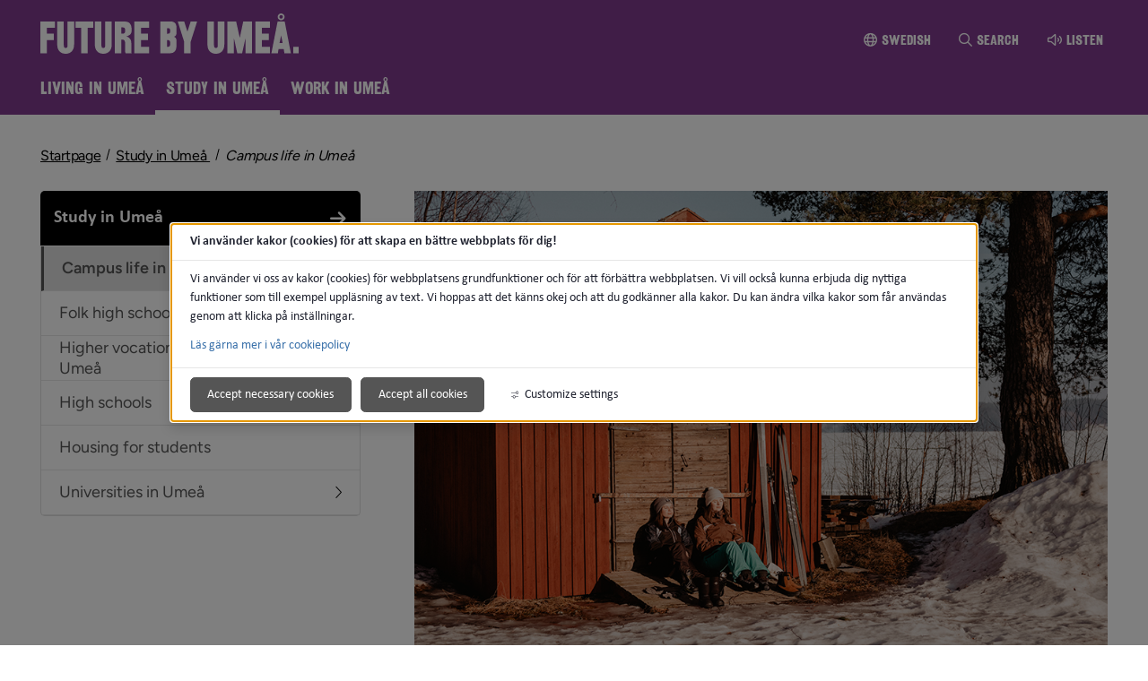

--- FILE ---
content_type: text/html;charset=UTF-8
request_url: https://www.sverigesdepabibliotekochlanecentral.se/flytta/english/movetoumea/studyinumea/campuslife.4.2eff510c17faa58aa8b56854.html
body_size: 16077
content:
<!DOCTYPE html>
<html lang="en" class="sv-no-js sv-template-undersida_en">
<head>
      <meta charset="UTF-8">
      <script nonce="34146f50-ff01-11f0-a63a-016c4bc700f0">(function(c){c.add('sv-js');c.remove('sv-no-js');})(document.documentElement.classList)</script>
   <title>Campus life in Umeå - Umeå kommun</title>
         <link rel="preload" href="/sitevision/system-resource/87007a797b90a9526e80701474fe1ea15c6cb87eab6670f948e106bea6d026e9/js/jquery.js" as="script">
   <link rel="preload" href="/sitevision/system-resource/87007a797b90a9526e80701474fe1ea15c6cb87eab6670f948e106bea6d026e9/envision/envision.js" as="script">
   <link rel="preload" href="/sitevision/system-resource/87007a797b90a9526e80701474fe1ea15c6cb87eab6670f948e106bea6d026e9/js/utils.js" as="script">
   <link rel="preload" href="/sitevision/system-resource/87007a797b90a9526e80701474fe1ea15c6cb87eab6670f948e106bea6d026e9/js/portlets.js" as="script">
            <meta name="viewport" content="width=device-width, initial-scale=1, minimum-scale=1, shrink-to-fit=no">
         <meta name="dcterms.identifier" content="https://www.umea.se">
   <meta name="dcterms.language" content="en">
   <meta name="dcterms.format" content="text/html">
   <meta name="dcterms.type" content="text">
               <link rel="stylesheet" type="text/css" href="/2.6fa619ad16f3087d4d517b2c/1766370460743/sitevision-responsive-grids.css">
         <link rel="stylesheet" type="text/css" href="/2.6fa619ad16f3087d4d517b2c/1766370521152/sitevision-spacing.css">
      
      <link rel="stylesheet" type="text/css" href="/2.6fa619ad16f3087d4d517b2c/auto/1769818766247/SiteVision.css">
      <link rel="stylesheet" type="text/css" href="/2.6fa619ad16f3087d4d517b2c/3576/5914/print/SiteVision.css">
   <link rel="stylesheet" type="text/css" href="/sitevision/system-resource/87007a797b90a9526e80701474fe1ea15c6cb87eab6670f948e106bea6d026e9/css/portlets.css">
   <link rel="stylesheet" type="text/css" href="/sitevision/system-resource/87007a797b90a9526e80701474fe1ea15c6cb87eab6670f948e106bea6d026e9/envision/envision.css">

         <link rel="stylesheet" type="text/css" href="/2.6fa619ad16f3087d4d517b2c/91.3062064417f8b7979384b97/1766370903435/0/sv-template-asset.css">
                  <link rel="stylesheet" type="text/css" href="/webapp-resource/4.2eff510c17faa58aa8b56854/360.6fa619ad16f3087d4d517b39/1583220627035/webapp-assets.css">
      <link rel="stylesheet" type="text/css" href="/webapp-resource/4.2eff510c17faa58aa8b56854/360.614b310a19b49079cff39f3a/1769707642306/webapp-assets.css">
         
            <script nonce="34146f50-ff01-11f0-a63a-016c4bc700f0">!function(t,e){t=t||"docReady",e=e||window;var n=[],o=!1,c=!1;function d(){if(!o){o=!0;for(var t=0;t<n.length;t++)try{n[t].fn.call(window,n[t].ctx)}catch(t){console&&console.error(t)}n=[]}}function a(){"complete"===document.readyState&&d()}e[t]=function(t,e){if("function"!=typeof t)throw new TypeError("callback for docReady(fn) must be a function");o?setTimeout(function(){t(e)},1):(n.push({fn:t,ctx:e}),"complete"===document.readyState?setTimeout(d,1):c||(document.addEventListener?(document.addEventListener("DOMContentLoaded",d,!1),window.addEventListener("load",d,!1)):(document.attachEvent("onreadystatechange",a),window.attachEvent("onload",d)),c=!0))}}("svDocReady",window);</script>
               <script src="/2.6fa619ad16f3087d4d517b2c/91.3062064417f8b7979384b97/1766370903469/HEAD/0/sv-template-asset.js"></script>
            

<link href="/images/18.5de5363b17d4aac7d2b54a/1637750714680/favicon.ico" rel="shortcut icon" type="image/x-icon">
      <meta name="theme-color" content="#58aac8">
      




<meta name="description"					content='Umeå offers balance between intense night life, high-quality education and experiencing the outdoors.  Meet the four seasons in Umeå, and experience the smorgasbord of culture, entertainment and the exciting nature. Most students already enjoy campus life, but if you want to uncover what's beyond, there is a lots to discover.  Everything close by  Pedestrian walkways and bike lanes are a priority in the municipal planning of Umeå. The plan is to keep everything within walking distance.  Sustainable alternatives  The bicycle is usually described as the student´s best friend, and in one of Sweden´s foremost bike cities it is easy to understand why. The public transportation system departs frequently, and about nine out of ten Umeå residents can reach a bus line from within 500 meters from their residence.  Life as a student  Take a closer look into the life of student through the reality show Hallå Campus, made by Umeå University. The show follows actual students and you can watch the two first seasons at the University´s own Youtube channel.'>
<meta name="keywords"   					content=''>

<!-- Twitter -->
<meta name="twitter:card" 				content="summary_large_image">
<meta name="twitter:title" 				content='Campus life in Umeå'>
<meta name="twitter:description" 	content='Umeå offers balance between intense night life, high-quality education and experiencing the outdoors.  Meet the four seasons in Umeå, and experience the smorgasbord of culture, entertainment and the exciting nature. Most students already enjoy campus life, but if you want to uncover what's beyond, there is a lots to discover.  Everything close by  Pedestrian walkways and bike lanes are a priority in the municipal planning of Umeå. The plan is to keep everything within walking distance.  Sustainable alternatives  The bicycle is usually described as the student´s best friend, and in one of Sweden´s foremost bike cities it is easy to understand why. The public transportation system departs frequently, and about nine out of ten Umeå residents can reach a bus line from within 500 meters from their residence.  Life as a student  Take a closer look into the life of student through the reality show Hallå Campus, made by Umeå University. The show follows actual students and you can watch the two first seasons at the University´s own Youtube channel.' >
<meta name="twitter:image" 				content=''>

<!-- Facebook -->
<meta property="og:title"         content='Campus life in Umeå'>
<meta property="og:description"   content='Umeå offers balance between intense night life, high-quality education and experiencing the outdoors.  Meet the four seasons in Umeå, and experience the smorgasbord of culture, entertainment and the exciting nature. Most students already enjoy campus life, but if you want to uncover what's beyond, there is a lots to discover.  Everything close by  Pedestrian walkways and bike lanes are a priority in the municipal planning of Umeå. The plan is to keep everything within walking distance.  Sustainable alternatives  The bicycle is usually described as the student´s best friend, and in one of Sweden´s foremost bike cities it is easy to understand why. The public transportation system departs frequently, and about nine out of ten Umeå residents can reach a bus line from within 500 meters from their residence.  Life as a student  Take a closer look into the life of student through the reality show Hallå Campus, made by Umeå University. The show follows actual students and you can watch the two first seasons at the University´s own Youtube channel.'>
<meta property="og:image"         content=''>

      <noscript>
	<link rel="stylesheet" type="text/css" href="/webdav/files/System/css/noscript.css">
</noscript>
      <script type="text/javascript">
window.rsConf = {general: {usePost: true}};
</script>
      <script>
let vizzitId = 'vizzit';
   
document.addEventListener('sv-cookie-consent', (e) => {  
   if (e.detail.cookieIdentifiers.includes(vizzitId)) {
      $vizzit.cookie.set();
   }
});
    
</script>
      
<link rel="canonical" href="https://www.umea.se/flytta/english/movetoumea/studyinumea/campuslifeinumea.4.2eff510c17faa58aa8b56854.html">
               <script nonce="34146f50-ff01-11f0-a63a-016c4bc700f0">
      window.sv = window.sv || {};
      sv.UNSAFE_MAY_CHANGE_AT_ANY_GIVEN_TIME_webAppExternals = {};
      sv.PageContext = {
      pageId: '4.2eff510c17faa58aa8b56854',
      siteId: '2.6fa619ad16f3087d4d517b2c',
      userIdentityId: '',
      userIdentityReadTimeout: 0,
      userLocale: 'en',
      dev: false,
      csrfToken: '',
      html5: true,
      useServerSideEvents: false,
      nodeIsReadOnly: false
      };
   </script>
               <script nonce="34146f50-ff01-11f0-a63a-016c4bc700f0">!function(){"use strict";var t,n={},e={},i={};function r(t){return n[t]=n[t]||{instances:[],modules:{},bundle:{}},n[t]}document.querySelector("html").classList.add("js");var s={registerBootstrapData:function(t,n,i,r,s){var a,o=e[t];o||(o=e[t]={}),(a=o[i])||(a=o[i]={}),a[n]={subComponents:r,options:s}},registerInitialState:function(t,n){i[t]=n},registerApp:function(n){var e=n.applicationId,i=r(e);if(t){var s={};s[e]=i,s[e].instances=[n],t.start(s)}else i.instances.push(n)},registerModule:function(t){r(t.applicationId).modules[t.path]=t},registerBundle:function(t){r(t.applicationId).bundle=t.bundle},getRegistry:function(){return n},setAppStarter:function(n){t=n},getBootstrapData:function(t){return e[t]},getInitialState:function(t){return i[t]}};window.AppRegistry=s}();</script>
         </head>
<body class=" sv-responsive sv-theme-grundtema-umease env-m-around--0">
<div id="svid10_2eff510c17faa58aa8b311eb" class="sv-layout"><div class="sv-custom-module sv-vizzit-integration-0-0-5 sv-skip-spacer sv-template-portlet
" id="svid12_2eff510c17faa58aa8b311ec"><div id="Vizzitintegration"><!-- Vizzit integration --></div><div data-cid="db96c58d-7fcf-8d18-520d-e11a432a497b"><script>
  $vizzit$ = typeof $vizzit$ != "undefined" ? $vizzit$ : {};
  $vizzit$ = {
    keys: $vizzit$.keys || {},
    config: $vizzit$.config || {},
    client: $vizzit$.client || {},
    endpoint: $vizzit$.endpoint || {},
    page: $vizzit$.page || {},
  };
</script>

<script>
  $vizzit$.keys.public = '47WvdPrMxwdpWgu4SrMLg9RfbX9iyWksTMgP33iDqjc=';
  $vizzit$.keys.private = '';
  $vizzit$.config.cookie = true;
  $vizzit$.config.cookie_auto = false;
  $vizzit$.config.tag = true;
  $vizzit$.config.tagman = true;
  $vizzit$.config.username_tag = true;
  $vizzit$.config.anonymize_ip = false;
  $vizzit$.config.ajax = false;
  $vizzit$.config.automatic_login = true;
  $vizzit$.page.id = sv.PageContext.pageId || null;

  $vizzit$.client.plugin = {
    enabled: true,
    sitevision: {
      enabled: true
    }
  };
</script>




<script>
  var inEditMode = false;
  var editingPage = window.parent.document.querySelectorAll("[data-view-type='page']").length;

  if (inEditMode && editingPage)
    $vizzit$.client.plugin.sitevision.edit_mode = true;
</script>




<script src="/webapp-files/4.2eff510c17faa58aa8b56854/360.c0155ee182c49336f011c51/1661343329909/vizzit.integration.js"></script>


<script>
  $vizzit$.integration.run();
</script>

</div><script nonce="34146f50-ff01-11f0-a63a-016c4bc700f0">AppRegistry.registerBootstrapData('12.2eff510c17faa58aa8b311ec','db96c58d-7fcf-8d18-520d-e11a432a497b','main',[],undefined);</script><script nonce="34146f50-ff01-11f0-a63a-016c4bc700f0">AppRegistry.registerInitialState('12.2eff510c17faa58aa8b311ec',{"settings":{"enable_vizzit_btn":true,"endpoint":{"integration":""},"custom_integration_endpoint":false,"dsid":"settings","disable_auto_integration":false,"keys":{"private":"","public":"47WvdPrMxwdpWgu4SrMLg9RfbX9iyWksTMgP33iDqjc="},"dstimestamp":1675713331394,"config":{"cookie":true,"automatic_login":true,"cookie_auto":false,"tagman":true,"tag":true,"username_tag":true,"ajax":false,"anonymize_ip":false},"client":{"username":null}},"inEditMode":false,"route":"/"});</script>
<script nonce="34146f50-ff01-11f0-a63a-016c4bc700f0">AppRegistry.registerApp({applicationId:'vizzit-integration-0.0.5|0.0.5',htmlElementId:'svid12_2eff510c17faa58aa8b311ec',route:'/',portletId:'12.2eff510c17faa58aa8b311ec',locale:'en',defaultLocale:'en',webAppId:'vizzit-integration-0.0.5',webAppVersion:'0.0.5',webAppAopId:'360.c0155ee182c49336f011c51',webAppImportTime:'1661343329909',requiredLibs:{},childComponentStateExtractionStrategy:'BY_ID'});</script></div>
<div class="sv-script-portlet sv-portlet sv-template-portlet
" id="svid12_2eff510c17faa58aa8b311ee"><div id="CSSSkript"><!-- CSS - Skript --></div>  <link rel="stylesheet" id="templateCss" type="text/css" href="/download/18.6bfdf56e17cb51b60f757b9c/1768916227133/flytta.css" media="all" property="">
</div>
<div id="svid94_2eff510c17faa58aa8b31201"><header class="sv-vertical sv-layout sv-skip-spacer sv-template-layout" id="svid10_2eff510c17faa58aa8b31202"><div class="sv-vertical sv-layout sol-hide-xs sol-hide-sm sol-hide-md sv-skip-spacer sv-template-layout" id="svid10_2eff510c17faa58aa8b31203"><div class="sv-script-portlet sv-portlet sv-skip-spacer sv-template-portlet
" id="svid12_2eff510c17faa58aa8b31204"><div id="KrismeddelandeSkript"><!-- Krismeddelande - Skript --></div>
<script>
	window.svDocReady(function () {
	  var config = {
	    key: 'solCrisisTimestamp',
	    crisisElemSelector: '.sol-crisis-container'
	  };

	  var crisisElem = $svjq(config.crisisElemSelector);
	  var crisisDate = crisisElem.attr('data-time');

	  var saveTimestamp = function (timestamp) {
	    sessionStorage.setItem(config.key, timestamp);
	  };

	  var readTimestamp = function () {
	    try {
	      return Number(sessionStorage.getItem(config.key));
	    } catch (e) {
	      return 0;
	    }
  };

	  var clearTimeStamp = function () {
	    sessionStorage.removeItem(config.key);
	  };

	  var showMsg = function () {
	    if (crisisDate > readTimestamp()) {
	      clearTimeStamp();
	      crisisElem.show();
	    }
	  };

	  $svjq('.sol-js-close-crisis').click(function () {
	    crisisElem.css('margin-top', '-' + crisisElem.outerHeight() + 'px');
	    saveTimestamp(crisisDate);
	    setTimeout(function () {
	      crisisElem.hide();
	    }, 200);
	  });
	  showMsg();
	});
</script>
</div>
<div class="sv-html-portlet sv-portlet sv-template-portlet
" id="svid12_2eff510c17faa58aa8b31205"><div id="NoScriptmeddelandeHTML"><!-- NoScript meddelande - HTML --></div><noscript>
<div class="sol-crisis-container sol-no-script">
		<div class="sv-grid-main sv-fluid-grid">
			<div class="sv-row sol-md-row">				
				<i class="fa fa-warning"></i>
				<div class="sol-crisis-message">
					<span class="sol-crisis-message-title">JavaScript inaktiverat</span>
					<p class="sol-crisis-message-desc font-normal">Många funktioner på webbplatsen kräver att man har JavaScript aktiverat. Vi kan inte ansvara för användarupplevelsen.</p>
					
				</div>				
			</div>
		</div>		
	</div>
</noscript></div>
</div>
<div class="sv-vertical sv-layout sol-hide-lg sol-hide-xl sv-template-layout" id="svid10_2eff510c17faa58aa8b31206"><div class="sv-script-portlet sv-portlet sv-skip-spacer sv-template-portlet
" id="svid12_2eff510c17faa58aa8b31207"><div id="KrismeddelandeSkript-0"><!-- Krismeddelande - Skript --></div>
<script>
	window.svDocReady(function () {
	  var config = {
	    key: 'solCrisisTimestamp',
	    crisisElemSelector: '.sol-crisis-container'
	  };

	  var crisisElem = $svjq(config.crisisElemSelector);
	  var crisisDate = crisisElem.attr('data-time');

	  var saveTimestamp = function (timestamp) {
	    sessionStorage.setItem(config.key, timestamp);
	  };

	  var readTimestamp = function () {
	    try {
	      return Number(sessionStorage.getItem(config.key));
	    } catch (e) {
	      return 0;
	    }
  };

	  var clearTimeStamp = function () {
	    sessionStorage.removeItem(config.key);
	  };

	  var showMsg = function () {
	    if (crisisDate > readTimestamp()) {
	      clearTimeStamp();
	      crisisElem.show();
	    }
	  };

	  $svjq('.sol-js-close-crisis').click(function () {
	    crisisElem.css('margin-top', '-' + crisisElem.outerHeight() + 'px');
	    saveTimestamp(crisisDate);
	    setTimeout(function () {
	      crisisElem.hide();
	    }, 200);
	  });
	  showMsg();
	});
</script>
</div>
<div class="sv-html-portlet sv-portlet sv-template-portlet
" id="svid12_2eff510c17faa58aa8b31208"><div id="NoScriptmeddelandeHTML-0"><!-- NoScript meddelande - HTML --></div><noscript>
<div class="sol-crisis-container sol-no-script">
		<div class="sv-grid-main sv-fluid-grid">
			<div class="sv-row sol-md-row">				
				<i class="fa fa-warning"></i>
				<div class="sol-crisis-message">
					<span class="sol-crisis-message-title">JavaScript inaktiverat</span>
					<p class="sol-crisis-message-desc font-normal">Många funktioner på webbplatsen kräver att man har JavaScript aktiverat. Vi kan inte ansvara för användarupplevelsen.</p>
					
				</div>				
			</div>
		</div>		
	</div>
</noscript></div>
</div>
<div class="sv-vertical sv-layout sol-top sv-template-layout" id="svid10_2eff510c17faa58aa8b31209"><div class="sv-fluid-grid sv-grid-main sv-layout sv-skip-spacer sv-template-layout" id="svid10_2eff510c17faa58aa8b3120a"><div class="sv-script-portlet sv-portlet sv-skip-spacer sv-template-portlet
" id="svid12_2eff510c17faa58aa8b3120b"><div id="ToolmenuSkript"><!-- Tool menu - Skript --></div><a class="sol-top-logo" href=/flytta/english/movetoumea.4.3062064417f8b797938158f.html title="Startpage" accesskey="1"><img alt="Umeå municipality logotyp, go to the startpage" src=/images/18.56905b6818112a0baae17e4/1654584381281/FuturebyUmea.svg/></a>
<nav class="sol-tool-nav sol-clearfix" aria-label="Tool menu">
	<a class="sol-to-content sol-tool-nav-item" href="#page_content" accesskey="s">To page content</a>
  <ul>
  	        <li class="sol-tool-nav-item">
         <a href="/flytta.4.27a2de8b172da059aced80.html">
           <i class="far fa-globe" aria-hidden="true"></i>Swedish
         </a>
       </li>
            <li class="sol-tool-nav-item">
      <button id="sol-top-toggle-search" class="sol-js-toggle-search" aria-controls="sol-top-search" aria-expanded="false" accesskey="4"><i class="far fa-search" aria-hidden="true"></i><span>Search</span></button>
    </li>
    <li class="sol-tool-nav-item">
      <a id="speaklink" accesskey="k">
        <i class="far fa-volume" aria-hidden="true"></i>Listen
      </a>
    </li>	
  </ul>
</nav>
<script>

	window.svDocReady(function () {
	// Sök
  $svjq('header .sol-top-search').attr('aria-hidden', 'true');
  $svjq('.sol-js-toggle-search').click(function () {
    var buttonText = $svjq(this).find('span');
    var buttonIcon = $svjq(this).find('i');

    $svjq(buttonText).text($svjq(buttonText).text() === 'Search' ? 'Close search' : 'Search');
    $svjq(buttonIcon).toggleClass('fa-times');

    var header = $svjq('header');
    var topSearchElem = header.find('.sol-top-search');
    if (topSearchElem.hasClass('sol-active')) {
      setTimeout(function () {
        topSearchElem.hide();
      }, 200);
    } else {
      topSearchElem.show();
    }
    setTimeout(function () {
      topSearchElem.toggleClass('sol-active').toggleAttr('aria-hidden', 'false', 'true');
      topSearchElem.find('input[type=search]').focus();
    }, 1);
  });

  $svjq('.sol-top-search-close').click(function () {
    var searchButton = document.querySelector('#sol-top-toggle-search');
    searchButton.setAttribute('aria-expanded', 'false');
  });

  // Readspeaker
  $svjq('.sol-js-toggle-readspeaker').click(function () {
    $svjq('.sv-readspeaker_expandingplayer-portlet a').click();
  });
  $svjq('body').on('click', '.rsbtn_closer', function () {
    $svjq('.sol-js-toggle-readspeaker').attr('aria-expanded', 'false');
  });

  // Generiskt
  $svjq('html').click(function () {
    $svjq('.sol-tool-nav .sol-tool-nav-box').fadeOut(200).attr('aria-hidden', 'true');
    $svjq('.sol-tool-nav-item > button').attr('aria-expanded', 'false');
  });
  $svjq('.sol-tool-nav-item').click(function (event) {
    event.stopPropagation();
  });
  $svjq('.sol-tool-nav-item > button').click(function () {
    $svjq(this).toggleAttr('aria-expanded', 'true', 'false');
  });
});
</script>

</div>
</div>
</div>
<div class="sv-vertical sv-layout sv-template-layout" id="svid10_2eff510c17faa58aa8b3120c"><div class="sv-searchform-portlet sv-portlet sv-skip-spacer sv-template-portlet
" id="svid12_2eff510c17faa58aa8b3120d"><div id="Sokruta"><!-- Sökruta --></div>


                               
<script nonce="34146f50-ff01-11f0-a63a-016c4bc700f0">
svDocReady(function() {
   // Queries server for a suggestion list and shows it below the search field
   $svjq("#search12_2eff510c17faa58aa8b3120d").svAutoComplete({
      source: "/4.2eff510c17faa58aa8b56854/12.2eff510c17faa58aa8b3120d.json?state=autoComplete",
      minLength: 2,
      delay: 200,
      selectedValueContainerId: ""
   });
   // Backwards compatibility for custom templates
   $svjq("#search12_2eff510c17faa58aa8b3120d").on('focusin', function() {
      if ($svjq("#search12_2eff510c17faa58aa8b3120d").val() == "Vad söker du efter?") {
         $svjq("#search12_2eff510c17faa58aa8b3120d").val("");
         return false;
      }
   });
   // Submit, blocks empty and placeholder queries
   $svjq("#search12_2eff510c17faa58aa8b3120dbutton").on('click', function() {
      const qry = $svjq("#search12_2eff510c17faa58aa8b3120d").val();
      if (qry == "" || qry == "Vad söker du efter?") {
         return false;
      }
   });
   // Invokes the search button if user presses the enter key (needed in IE)
   $svjq("#search12_2eff510c17faa58aa8b3120d").on('keypress', function(e) {
      if (e.which == 13) {
         $svjq("#search12_2eff510c17faa58aa8b3120dbutton").trigger('focus').trigger('click');
         return false;
      }
   });
});
</script>


<div id="sol-top-search" class="sol-top-search">
   <form method="get" action="/flytta/english/movetoumea/admininstallningar/sok.4.758f4aa61806387b7fc253b9.html" class="sol-top-search-field sol-no-margin">
      <div>
      	<label for="search12_2eff510c17faa58aa8b3120d" class="sr-only">Sök på webbplatsen</label>
        <input id="search12_2eff510c17faa58aa8b3120d" type="search" name="query" placeholder="Vad söker du efter?"/>     
        <button id="search12_2eff510c17faa58aa8b3120dbutton" type="submit" name="submitButton">
           <i class="fal fa-search"></i>
           Sök
         </button>  
      </div>      
   </form>   
</div>
</div>
</div>
<div class="sv-vertical sv-layout sol-bottom sv-template-layout" id="svid10_2eff510c17faa58aa8b3120e"><div class="sv-fluid-grid sv-grid-main sv-layout sv-skip-spacer sv-template-layout" id="svid10_2eff510c17faa58aa8b3120f"><div class="sv-jcrmenu-portlet sv-portlet sv-skip-spacer sv-template-portlet
" id="svid12_2eff510c17faa58aa8b31210"><div id="Meny"><!-- Meny --></div>                     
                     
         
                  

      <nav class="sol-top-nav" aria-label="Toppmeny">
      <ul>
                  	         
                     
         
         		<li>
                  <a href="/flytta/english/movetoumea/livinginumea.4.3062064417f8b797938153e.html" title="Living in Umeå" class="sol-top-nav-item "  >
                  	Living in Umeå
                  </a>
               </li>      
                              	         
                     
         
         		<li>
                  <a href="/flytta/english/movetoumea/studyinumea.4.3062064417f8b7979381562.html" title="Study in Umeå" class="sol-top-nav-item  sol-active "  >
                  	Study in Umeå
                  </a>
               </li>      
                              	         
                     
         
         		<li>
                  <a href="/flytta/english/movetoumea/workinumea.4.3062064417f8b7979381550.html" title="Work in Umeå" class="sol-top-nav-item "  >
                  	Work in Umeå
                  </a>
               </li>      
                           </ul>   
      </nav>
   </div>
</div>
</div>
<div class="sv-vertical sv-layout sol-hide-lg sol-hide-xl sol-mobile-header sv-template-layout" id="svid10_2eff510c17faa58aa8b31211"><div class="sv-script-portlet sv-portlet sv-skip-spacer sv-template-portlet
" id="svid12_2eff510c17faa58aa8b31212"><div id="LogoSkript"><!-- Logo - Skript --></div><div>
   <a href=/flytta/english/movetoumea.4.3062064417f8b797938158f.html>
      <img class="sol-mobile-logo" src=/images/18.56905b6818112a0baae17e4/1654584381281/FuturebyUmea.svg alt="Logotyp">
   </a>
</div>
</div>
<div class="sv-custom-module sv-se-soleilit-treeMenu sv-template-portlet
" id="svid12_2eff510c17faa58aa8b31213"><div id="MobilmenyTradmeny"><!-- Mobilmeny - Trädmeny --></div>
<!-- Generated by WebappUtil.renderApp() -->
<div data-portlet-id="12_2eff510c17faa58aa8b31213">



<a class="sol-menu-toggle-button " href="?open.12.2eff510c17faa58aa8b31213=true">
  
  <span class="sol-hamburger ">
    <span class="sol-hamburger__top"></span>
    <span class="sol-hamburger__middle"></span>
    <span class="sol-hamburger__bottom"></span>
  </span>
  
  Meny
</a>


</div>
<script>
  function renderApp12_2eff510c17faa58aa8b31213() {
    Soleil.webapps['TreeMenu'].render('TreeMenu', '[data-portlet-id="12_2eff510c17faa58aa8b31213"]', {"items":[{"level":1,"id":"4.3062064417f8b797938153e","displayName":"Living in Umeå","uri":"/flytta/english/movetoumea/livinginumea.4.3062064417f8b797938153e.html","hasChildren":true,"isCurrent":false,"isExpanded":false,"nodeType":"sv:page","children":[]},{"level":1,"id":"4.3062064417f8b7979381562","displayName":"Study in Umeå","uri":"/flytta/english/movetoumea/studyinumea.4.3062064417f8b7979381562.html","hasChildren":true,"isCurrent":false,"isExpanded":true,"nodeType":"sv:page","children":[{"level":2,"id":"4.2eff510c17faa58aa8b56854","displayName":"Campus life in Umeå","uri":"/flytta/english/movetoumea/studyinumea/campuslifeinumea.4.2eff510c17faa58aa8b56854.html","hasChildren":false,"isCurrent":true,"isExpanded":true,"nodeType":"sv:page"},{"level":2,"id":"4.2eff510c17faa58aa8b567df","displayName":"Folk high schools in Umeå","uri":"/flytta/english/movetoumea/studyinumea/folkhighschoolsinumea.4.2eff510c17faa58aa8b567df.html","hasChildren":false,"isCurrent":false,"isExpanded":false,"nodeType":"sv:page"},{"level":2,"id":"4.2eff510c17faa58aa8b56874","displayName":"Higher vocational education in Umeå","uri":"/flytta/english/movetoumea/studyinumea/highervocationaleducationinumea.4.2eff510c17faa58aa8b56874.html","hasChildren":false,"isCurrent":false,"isExpanded":false,"nodeType":"sv:page"},{"level":2,"id":"4.2eff510c17faa58aa8b56800","displayName":"High schools","uri":"/flytta/english/movetoumea/studyinumea/highschools.4.2eff510c17faa58aa8b56800.html","hasChildren":false,"isCurrent":false,"isExpanded":false,"nodeType":"sv:page"},{"level":2,"id":"4.2eff510c17faa58aa8b56835","displayName":"Housing for students","uri":"/flytta/english/movetoumea/studyinumea/housingforstudents.4.2eff510c17faa58aa8b56835.html","hasChildren":false,"isCurrent":false,"isExpanded":false,"nodeType":"sv:page"},{"level":2,"id":"4.2eff510c17faa58aa8b568d3","displayName":"Universities in Umeå","uri":"/flytta/english/movetoumea/studyinumea/universitiesinumea.4.2eff510c17faa58aa8b568d3.html","hasChildren":true,"isCurrent":false,"isExpanded":false,"nodeType":"sv:page","children":[]}]},{"level":1,"id":"4.3062064417f8b7979381550","displayName":"Work in Umeå","uri":"/flytta/english/movetoumea/workinumea.4.3062064417f8b7979381550.html","hasChildren":true,"isCurrent":false,"isExpanded":false,"nodeType":"sv:page","children":[]}],"label":"Mobilmeny","isExpandable":true,"excludeSelector":"","routes":{"items":"/appresource/4.2eff510c17faa58aa8b56854/12.2eff510c17faa58aa8b31213/items"},"icons":{"minimized":"","expanded":""},"buttonTexts":{"minimized":"Meny","expanded":"Stäng"},"currentPortletId":"12.2eff510c17faa58aa8b31213","isOpen":false,"isOffline":false});
  }  
</script>
<script src="/webapp-files/se.soleilit.treeMenu/2.0.5/client/index.js?1583220627035" async  onload="renderApp12_2eff510c17faa58aa8b31213();"></script>

<script nonce="34146f50-ff01-11f0-a63a-016c4bc700f0">AppRegistry.registerApp({applicationId:'se.soleilit.treeMenu|2.0.5',htmlElementId:'svid12_2eff510c17faa58aa8b31213',route:'/',portletId:'12.2eff510c17faa58aa8b31213',locale:'en',defaultLocale:'en',webAppId:'se.soleilit.treeMenu',webAppVersion:'2.0.5',webAppAopId:'360.6fa619ad16f3087d4d517b39',webAppImportTime:'1583220627035',requiredLibs:{},childComponentStateExtractionStrategy:'BY_PARENT_PROPERTY'});</script></div>
</div>
</header>
<div class="sv-vertical sv-layout sv-template-layout c13688"  id="svid10_2eff510c17faa58aa8b31215"><div id="svid94_3062064417f8b7979384bc9"><div class="sv-fluid-grid sv-grid-main sv-layout sv-skip-spacer sv-template-layout" id="svid10_3062064417f8b7979384bca"><div class="sv-layout sv-skip-spacer sv-template-portlet
" id="svid30_3062064417f8b7979384bcb"><div id="EnglishBrodsmulor"><!-- English - Brödsmulor --></div><div class="sv-vertical sv-layout sol-breadcrumbs-wrapper sv-skip-spacer sv-template-layout" id="svid10_3062064417f8b7979384c18"><div class="sv-script-portlet sv-portlet sv-skip-spacer sv-template-portlet
" id="svid12_3062064417f8b7979384c19"><div id="BreadcrumbsSkript"><!-- Breadcrumbs - Skript --></div><nav aria-label="Breadcrumbs">  
  <ol class="sol-breadcrumbs sol-ul">
          <li>
                  <a href="/flytta/english/movetoumea.4.3062064417f8b797938158f.html" class="sol-breadcrumbs__link" title="Startpage">Startpage</a>
              </li>
          <li>
                  <a href="/flytta/english/movetoumea/studyinumea.4.3062064417f8b7979381562.html"
            title="Study in Umeå" 
            class="sol-breadcrumbs__link "
            >
            Study in Umeå
          </a>	
              </li>
          <li>
                  <a href="/flytta/english/movetoumea/studyinumea/campuslifeinumea.4.2eff510c17faa58aa8b56854.html"
            title="Campus life in Umeå" 
            class="sol-breadcrumbs__link  sol-breadcrumbs__link--active "
             aria-current="page" >
            Campus life in Umeå
          </a>	
              </li>
      </ol>
</nav>
</div>
</div>
<div class="sv-html-portlet sv-portlet sv-template-portlet
" id="svid12_3062064417f8b7979384c1a"><div id="AnkareinnehallHTML"><!-- Ankare innehåll - HTML --></div><div id="page_content">
   
</div></div>
</div>
<div class="sv-vertical sv-layout sol-section sol-subpage-wrapper sv-template-layout" id="svid10_3062064417f8b7979384bcc"><main class="sv-vertical sv-layout sol-left sv-skip-spacer sv-template-layout" id="svid10_3062064417f8b7979384bcd"><div class="sv-custom-module sv-se-soleilit-treeMenu sv-hide-sv-bp-991 sv-skip-spacer sv-template-portlet
" id="svid12_3062064417f8b7979384bce"><div id="UndermenyTradmeny"><!-- Undermeny - Trädmeny --></div>
<!-- Generated by WebappUtil.renderApp() -->
<div data-portlet-id="12_3062064417f8b7979384bce">



<nav class="sol-menu sol-menu--noscript" aria-label="Undermeny">
  
  <div class="sol-menu__root-name">
    <a href="/flytta/english/movetoumea/studyinumea.4.3062064417f8b7979381562.html">
      Study in Umeå</a>
  </div>
  
  <ul>
    
<li data-menu-level="1" data-id="4.2eff510c17faa58aa8b56854" data-is-current="true" class="sol-menu-item">
  <a href="/flytta/english/movetoumea/studyinumea/campuslifeinumea.4.2eff510c17faa58aa8b56854.html">
    <span>
      Campus life in Umeå</span>
  </a>
  
</li>

<li data-menu-level="1" data-id="4.2eff510c17faa58aa8b567df" data-is-current="false" class="sol-menu-item">
  <a href="/flytta/english/movetoumea/studyinumea/folkhighschoolsinumea.4.2eff510c17faa58aa8b567df.html">
    <span>
      Folk high schools in Umeå</span>
  </a>
  
</li>

<li data-menu-level="1" data-id="4.2eff510c17faa58aa8b56874" data-is-current="false" class="sol-menu-item">
  <a href="/flytta/english/movetoumea/studyinumea/highervocationaleducationinumea.4.2eff510c17faa58aa8b56874.html">
    <span>
      Higher vocational education in Umeå</span>
  </a>
  
</li>

<li data-menu-level="1" data-id="4.2eff510c17faa58aa8b56800" data-is-current="false" class="sol-menu-item">
  <a href="/flytta/english/movetoumea/studyinumea/highschools.4.2eff510c17faa58aa8b56800.html">
    <span>
      High schools</span>
  </a>
  
</li>

<li data-menu-level="1" data-id="4.2eff510c17faa58aa8b56835" data-is-current="false" class="sol-menu-item">
  <a href="/flytta/english/movetoumea/studyinumea/housingforstudents.4.2eff510c17faa58aa8b56835.html">
    <span>
      Housing for students</span>
  </a>
  
</li>

<li data-menu-level="1" data-id="4.2eff510c17faa58aa8b568d3" data-is-current="false" class="sol-menu-item">
  <a href="/flytta/english/movetoumea/studyinumea/universitiesinumea.4.2eff510c17faa58aa8b568d3.html">
    <span>
      Universities in Umeå</span>
  </a>
  
  <div class="sol-menu-item__button">
    <i aria-hidden="true" class="far fa-chevron-right "></i>
  </div>
     
      
        
  
</li>

  </ul>
</nav>

</div>
<script>
  function renderApp12_3062064417f8b7979384bce() {
    Soleil.webapps['TreeMenu'].render('TreeMenu', '[data-portlet-id="12_3062064417f8b7979384bce"]', {"items":[{"level":1,"id":"4.2eff510c17faa58aa8b56854","displayName":"Campus life in Umeå","uri":"/flytta/english/movetoumea/studyinumea/campuslifeinumea.4.2eff510c17faa58aa8b56854.html","hasChildren":false,"isCurrent":true,"isExpanded":true,"nodeType":"sv:page"},{"level":1,"id":"4.2eff510c17faa58aa8b567df","displayName":"Folk high schools in Umeå","uri":"/flytta/english/movetoumea/studyinumea/folkhighschoolsinumea.4.2eff510c17faa58aa8b567df.html","hasChildren":false,"isCurrent":false,"isExpanded":false,"nodeType":"sv:page"},{"level":1,"id":"4.2eff510c17faa58aa8b56874","displayName":"Higher vocational education in Umeå","uri":"/flytta/english/movetoumea/studyinumea/highervocationaleducationinumea.4.2eff510c17faa58aa8b56874.html","hasChildren":false,"isCurrent":false,"isExpanded":false,"nodeType":"sv:page"},{"level":1,"id":"4.2eff510c17faa58aa8b56800","displayName":"High schools","uri":"/flytta/english/movetoumea/studyinumea/highschools.4.2eff510c17faa58aa8b56800.html","hasChildren":false,"isCurrent":false,"isExpanded":false,"nodeType":"sv:page"},{"level":1,"id":"4.2eff510c17faa58aa8b56835","displayName":"Housing for students","uri":"/flytta/english/movetoumea/studyinumea/housingforstudents.4.2eff510c17faa58aa8b56835.html","hasChildren":false,"isCurrent":false,"isExpanded":false,"nodeType":"sv:page"},{"level":1,"id":"4.2eff510c17faa58aa8b568d3","displayName":"Universities in Umeå","uri":"/flytta/english/movetoumea/studyinumea/universitiesinumea.4.2eff510c17faa58aa8b568d3.html","hasChildren":true,"isCurrent":false,"isExpanded":false,"nodeType":"sv:page","children":[]}],"rootPage":{"displayName":"Study in Umeå","uri":"/flytta/english/movetoumea/studyinumea.4.3062064417f8b7979381562.html"},"label":"Undermeny","isExpandable":false,"excludeSelector":"","routes":{"items":"/appresource/4.2eff510c17faa58aa8b56854/12.3062064417f8b7979384bce/items"},"icons":{"minimized":"","expanded":""},"buttonTexts":{"minimized":"","expanded":""},"currentPortletId":"12.3062064417f8b7979384bce","isOpen":false,"isOffline":false});
  }  
</script>
<script src="/webapp-files/se.soleilit.treeMenu/2.0.5/client/index.js?1583220627035" async  onload="renderApp12_3062064417f8b7979384bce();"></script>

<script nonce="34146f50-ff01-11f0-a63a-016c4bc700f0">AppRegistry.registerApp({applicationId:'se.soleilit.treeMenu|2.0.5',htmlElementId:'svid12_3062064417f8b7979384bce',route:'/',portletId:'12.3062064417f8b7979384bce',locale:'en',defaultLocale:'en',webAppId:'se.soleilit.treeMenu',webAppVersion:'2.0.5',webAppAopId:'360.6fa619ad16f3087d4d517b39',webAppImportTime:'1583220627035',requiredLibs:{},childComponentStateExtractionStrategy:'BY_PARENT_PROPERTY'});</script></div>
</main>
<div class="sv-vertical sv-layout sol-right sv-template-layout" id="svid10_3062064417f8b7979384bd0"><div id="svid94_3062064417f8b7979384b9d"><div class="sv-vertical sv-layout sv-skip-spacer sv-template-layout" id="svid10_3062064417f8b7979384b9e"><div id="svid94_2eff510c17faa58aa8b5685b" class="pagecontent sv-layout"><div id="Mitten"><!-- Mitten --></div><div class="sv-image-portlet sv-portlet sv-skip-spacer c13704"  id="svid12_475b215d180a74221c0b88"><div id="Copy1ofBild"><!-- Copy (1) of Bild --></div><img alt="Two students hanging out next to a cottage by Tavelsjön." loading="lazy" class="sv-noborder c13690"  width="960" height="640" srcset="/images/18.266ce28c1872be9d88f35916/1680694665919/x160p/Studentliv.jpg 160w, /images/18.266ce28c1872be9d88f35916/1680694665919/x320p/Studentliv.jpg 320w, /images/18.266ce28c1872be9d88f35916/1680694665919/x480p/Studentliv.jpg 480w, /images/18.266ce28c1872be9d88f35916/1680694665919/x640p/Studentliv.jpg 640w, /images/18.266ce28c1872be9d88f35916/1680694665919/x800p/Studentliv.jpg 800w, /images/18.266ce28c1872be9d88f35916/1680694665919/Studentliv.jpg 960w" sizes="100vw" src="/images/18.266ce28c1872be9d88f35916/1680694665919/Studentliv.jpg"></div>
<div class="sv-text-portlet sv-use-margins" id="svid12_2eff510c17faa58aa8b5685d"><div id="Rubrik"><!-- Rubrik --></div><div class="sv-text-portlet-content"><h1 class="font-heading-1" id="h-CampuslifeinUmea">Campus life in Umeå</h1></div></div>
<div class="sv-text-portlet sv-use-margins" id="svid12_2eff510c17faa58aa8b5685e"><div id="Innehall"><!-- Innehåll --></div><div class="sv-text-portlet-content"><p class="font-normal">Umeå offers balance between intense night life, high-quality education and experiencing the outdoors.</p><p class="font-normal">Meet the four seasons in Umeå, and experience the smorgasbord of culture, entertainment and the exciting nature. Most students already enjoy campus life, but if you want to uncover what&#39;s beyond, there is a lots to discover.</p><h2 class="font-heading-2" id="h-Everythingcloseby">Everything close by</h2><p class="font-normal">Pedestrian walkways and bike lanes are a priority in the municipal planning of Umeå. The plan is to keep everything within walking distance.</p><h2 class="font-heading-2" id="h-Sustainablealternatives">Sustainable alternatives</h2><p class="font-normal">The bicycle is usually described as the student´s best friend, and in one of Sweden´s foremost bike cities it is easy to understand why. The public transportation system departs frequently, and about nine out of ten Umeå residents can reach a bus line from within 500 meters from their residence.</p><h2 class="font-heading-2" id="h-Lifeasastudent">Life as a student</h2><p class="font-normal">Take a closer look into the life of student through the reality show Hallå Campus, made by Umeå University. The show follows actual students and you can watch the two first seasons at the University´s own Youtube channel.</p></div></div>
<div class="sv-custom-module sv-Actionknapp2" id="svid12_475b215d180a74221c0c61"><div id="Actionknapp"><!-- Actionknapp --></div><div data-cid="4c8368ed-5287-a4bf-e707-7feb3faca6e0"><div class="sol-action-link" data-clickable-element>
  <a href="https://www.youtube.com/c/Studentlivp%C3%A5Ume%C3%A5universitet" class="sol-action-link--green"  rel="external"  > 
    check out the reality show Hallå Campus
     
      <i class="fal fa-external-link" aria-hidden="true"></i>
    
  </a>
</div>
</div><script nonce="34146f50-ff01-11f0-a63a-016c4bc700f0">AppRegistry.registerBootstrapData('12.475b215d180a74221c0c61','4c8368ed-5287-a4bf-e707-7feb3faca6e0','main',[],undefined);</script><script nonce="34146f50-ff01-11f0-a63a-016c4bc700f0">AppRegistry.registerInitialState('12.475b215d180a74221c0c61',{"text":"check out the reality show Hallå Campus","link":{"type":"external","newWindow":true,"value":"https://www.youtube.com/c/Studentlivp%C3%A5Ume%C3%A5universitet"},"color":"green","route":"/"});</script>
<script nonce="34146f50-ff01-11f0-a63a-016c4bc700f0">AppRegistry.registerApp({applicationId:'Actionknapp2|1.0.3',htmlElementId:'svid12_475b215d180a74221c0c61',route:'/',portletId:'12.475b215d180a74221c0c61',locale:'en',defaultLocale:'en',webAppId:'Actionknapp2',webAppVersion:'1.0.3',webAppAopId:'360.39c63b1d18db769ad77a019a',webAppImportTime:'1709213059584',requiredLibs:{},childComponentStateExtractionStrategy:'BY_ID'});</script></div>
<div class="sv-text-portlet sv-use-margins" id="svid12_475b215d180a74221c0c6a"><div id="Text"><!-- Text --></div><div class="sv-text-portlet-content"><h2 class="font-heading-2" id="h-Studentfriendlyactivities">Student friendly activities</h2><p class="font-normal">Alumnis are often promoting the wide range and variety of activities. The night life at campus consists of a number of student pubs, most of them connected to a student union; and downtown Umeå that is full of pubs, clubs, restaurants and events to discover.</p><h2 class="font-heading-2" id="h-Balancingstudiesandstudentlife">Balancing studies and student life</h2><p class="font-normal">A lot of students also like to highlight outdoor environments like parks, the Umeåriver and lake Nydala. And of course winter activites – when its that time of year.</p><p class="font-normal">The popular training facility IKSU is situated right next to Campus Umeå, and is one of the biggest training facilities in Europe. This is just one of many training facilities in Umeå, a city that likes to stay in shape. Umeå has been named the best sports city in Sweden on numerous occations. And if you prefer watching from the stands, the city´s got a lot of different elite clubs in different sports.</p></div></div>
<div class="sv-custom-module sv-Actionknapp2" id="svid12_475b215d180a74221c0c6d"><div id="Actionknapp1"><!-- Actionknapp 1 --></div><div data-cid="3dbce697-bcb2-3514-3731-4738ad517d5f"><div class="sol-action-link" data-clickable-element>
  <a href="https://visitumea.se/en/pubs-clubs-umea" class="sol-action-link--green"  rel="external"  > 
    read more about the nightlife in Umeå
     
      <i class="fal fa-external-link" aria-hidden="true"></i>
    
  </a>
</div>
</div><script nonce="34146f50-ff01-11f0-a63a-016c4bc700f0">AppRegistry.registerBootstrapData('12.475b215d180a74221c0c6d','3dbce697-bcb2-3514-3731-4738ad517d5f','main',[],undefined);</script><script nonce="34146f50-ff01-11f0-a63a-016c4bc700f0">AppRegistry.registerInitialState('12.475b215d180a74221c0c6d',{"text":"read more about the nightlife in Umeå","link":{"type":"external","newWindow":true,"value":"https://visitumea.se/en/pubs-clubs-umea"},"color":"green","route":"/"});</script>
<script nonce="34146f50-ff01-11f0-a63a-016c4bc700f0">AppRegistry.registerApp({applicationId:'Actionknapp2|1.0.3',htmlElementId:'svid12_475b215d180a74221c0c6d',route:'/',portletId:'12.475b215d180a74221c0c6d',locale:'en',defaultLocale:'en',webAppId:'Actionknapp2',webAppVersion:'1.0.3',webAppAopId:'360.39c63b1d18db769ad77a019a',webAppImportTime:'1709213059584',requiredLibs:{},childComponentStateExtractionStrategy:'BY_ID'});</script></div>
<div class="sv-custom-module sv-Actionknapp2" id="svid12_475b215d180a74221c0c70"><div id="Actionknapp2"><!-- Actionknapp 2 --></div><div data-cid="1b8c3d93-2faf-1381-cf6f-c974482f3274"><div class="sol-action-link" data-clickable-element>
  <a href="https://visitumea.se/en/to-do-umea" class="sol-action-link--green"  rel="external"  > 
    guide: activities in Umeå
     
      <i class="fal fa-external-link" aria-hidden="true"></i>
    
  </a>
</div>
</div><script nonce="34146f50-ff01-11f0-a63a-016c4bc700f0">AppRegistry.registerBootstrapData('12.475b215d180a74221c0c70','1b8c3d93-2faf-1381-cf6f-c974482f3274','main',[],undefined);</script><script nonce="34146f50-ff01-11f0-a63a-016c4bc700f0">AppRegistry.registerInitialState('12.475b215d180a74221c0c70',{"text":"guide: activities in Umeå","link":{"type":"external","newWindow":true,"value":"https://visitumea.se/en/to-do-umea"},"color":"green","route":"/"});</script>
<script nonce="34146f50-ff01-11f0-a63a-016c4bc700f0">AppRegistry.registerApp({applicationId:'Actionknapp2|1.0.3',htmlElementId:'svid12_475b215d180a74221c0c70',route:'/',portletId:'12.475b215d180a74221c0c70',locale:'en',defaultLocale:'en',webAppId:'Actionknapp2',webAppVersion:'1.0.3',webAppAopId:'360.39c63b1d18db769ad77a019a',webAppImportTime:'1709213059584',requiredLibs:{},childComponentStateExtractionStrategy:'BY_ID'});</script></div>
<div class="sv-custom-module sv-Actionknapp2" id="svid12_475b215d180a74221c0c73"><div id="Actionknapp3"><!-- Actionknapp 3 --></div><div data-cid="64a3b3e3-f939-b55a-3275-851c323fc639"><div class="sol-action-link" data-clickable-element>
  <a href="https://www.iksu.se/sv/#" class="sol-action-link--green"  rel="external"  > 
    read more about iksu and their facilities 
     
      <i class="fal fa-external-link" aria-hidden="true"></i>
    
  </a>
</div>
</div><script nonce="34146f50-ff01-11f0-a63a-016c4bc700f0">AppRegistry.registerBootstrapData('12.475b215d180a74221c0c73','64a3b3e3-f939-b55a-3275-851c323fc639','main',[],undefined);</script><script nonce="34146f50-ff01-11f0-a63a-016c4bc700f0">AppRegistry.registerInitialState('12.475b215d180a74221c0c73',{"text":"read more about iksu and their facilities ","link":{"type":"external","newWindow":true,"value":"https://www.iksu.se/sv/#"},"color":"green","route":"/"});</script>
<script nonce="34146f50-ff01-11f0-a63a-016c4bc700f0">AppRegistry.registerApp({applicationId:'Actionknapp2|1.0.3',htmlElementId:'svid12_475b215d180a74221c0c73',route:'/',portletId:'12.475b215d180a74221c0c73',locale:'en',defaultLocale:'en',webAppId:'Actionknapp2',webAppVersion:'1.0.3',webAppAopId:'360.39c63b1d18db769ad77a019a',webAppImportTime:'1709213059584',requiredLibs:{},childComponentStateExtractionStrategy:'BY_ID'});</script></div>
<div class="sv-image-portlet sv-portlet" id="svid12_475b215d180a74221c0c75"><div id="Bild1"><!-- Bild 1 --></div><img alt="Two students talking, while hiking close to the city." loading="lazy" class="sv-noborder c13690"  width="960" height="640" srcset="/images/18.266ce28c1872be9d88f35932/1680694740799/x160p/Studentliv%202.jpg 160w, /images/18.266ce28c1872be9d88f35932/1680694740799/x320p/Studentliv%202.jpg 320w, /images/18.266ce28c1872be9d88f35932/1680694740799/x480p/Studentliv%202.jpg 480w, /images/18.266ce28c1872be9d88f35932/1680694740799/x640p/Studentliv%202.jpg 640w, /images/18.266ce28c1872be9d88f35932/1680694740799/x800p/Studentliv%202.jpg 800w, /images/18.266ce28c1872be9d88f35932/1680694740799/Studentliv%202.jpg 960w" sizes="100vw" src="/images/18.266ce28c1872be9d88f35932/1680694740799/Studentliv%202.jpg"></div>
<div class="sv-text-portlet sv-use-margins" id="svid12_475b215d180a74221c0c76"><div id="Text1"><!-- Text 1 --></div><div class="sv-text-portlet-content"><h2 class="font-heading-2" id="h-Closetothepeople">Close to the people</h2><p class="font-normal">Umeå has about 130 000 residents living here, and more than half of them are born somewhere else. A lot of people have moved here for studies, but stayed for different reasons. Umeå has a young population, invests more in culture than other places in the country and tops the charts for trust and quality of life. A habit for welcoming newcomers has been established here.</p><p class="font-normal">Umeå is known by many names; the city of culture, the city of innovation, the city of festivals, the city of sports and the city of birches. Behind every name we find committed people with ideas on how to make something a little better, smarter or different.</p></div></div>
</div></div>
</div><div class="sv-layout sv-skip-spacer sv-template-portlet
" id="svid30_3062064417f8b7979384bd1"><div id="EnglishRelateradinformation"><!-- English - Relaterad information --></div><div class="sv-script-portlet sv-portlet sv-skip-spacer sv-template-portlet
" id="svid12_3062064417f8b7979384c20"><div id="AvdelareSkript"><!-- Avdelare - Skript --></div></div>
<div class="sv-layout sv-template-portlet
" id="svid30_3062064417f8b7979384c21"><div id="EnglishRelateradelankar"><!-- English - Relaterade länkar --></div><div class="sv-script-portlet sv-portlet sv-skip-spacer sv-template-portlet
" id="svid12_3062064417f8b7979384c25"><div id="RelateradelankarSkript"><!-- Relaterade länkar - Skript --></div></div>
</div>
<div class="sv-layout sv-template-portlet
" id="svid30_3062064417f8b7979384c22"><div id="EnglishRelateradedokument"><!-- English - Relaterade dokument --></div><div class="sv-script-portlet sv-portlet sv-skip-spacer sv-template-portlet
" id="svid12_3062064417f8b7979384c27"><div id="RelateradedokumentSkript"><!-- Relaterade dokument - Skript --></div></div>
</div>
<div class="sv-layout sv-template-portlet
" id="svid30_3062064417f8b7979384c23"><div id="EnglishKontakter"><!-- English - Kontakter --></div><div class="sv-script-portlet sv-portlet sv-skip-spacer sv-template-portlet
" id="svid12_3062064417f8b7979384ccd"><div id="KontakterSkript"><!-- Kontakter - Skript --></div>

</div>
</div>
</div>
<div class="sv-script-portlet sv-portlet sv-template-portlet
" id="svid12_3062064417f8b7979384bd2"><div id="RelateradenyheterSkript"><!-- Relaterade nyheter - Skript --></div>	<div class="sol-related-news">
  	<h2 class="font-heading-2">Read more</h2>
		<ul class="sol-ul sv-row sol-md-row">
					<li>
				<a class="sol-related-news-item sol-col-xl-4 sol-col-lg-4 sol-col-md-4" href="/flytta/english/movetoumea/arkiv/arkiv/nyheter/umeaisswedensbestmunicipalitytolivein2024.5.746961ab192b2b4051a205.html" title="Umeå is Sweden's Best Municipality to Live In 2024">
          <div class="sol-related-news-item-img c779" ></div>
          <div class="sol-related-news-content">
          <time class="sol-related-news-item-date">2024-10-22</time>
          <h3 class="sol-related-news-item-name">Umeå is Sweden's Best Municipality to Live In 2024</h3>
          <span class="sol-related-news-item-desc">Umeå topped the ranking by the magazine Fokus on the best places to live in Sweden 2024. In the 2025 ranking, Umeå keeps a place in top three. The survey is based on factors such as education, healthcare, employment, infrastructure, and saf... <br>
					          </div>
				</a>
			</li>
					<li>
				<a class="sol-related-news-item sol-col-xl-4 sol-col-lg-4 sol-col-md-4" href="/flytta/english/movetoumea/arkiv/arkiv/feature/reginafoundherdreamjobinumeasgreensector.5.cfe8cf1192b3eb72215cb.html" title="Regina found her dream job in Umeå's green sector">
          <div class="sol-related-news-item-img c14041" ></div>
          <div class="sol-related-news-content">
          <time class="sol-related-news-item-date">2024-10-23</time>
          <h3 class="sol-related-news-item-name">Regina found her dream job in Umeå's green sector</h3>
          <span class="sol-related-news-item-desc">When Regina Gratz moved from Germany to pursue a master's degree at Umeå University, she had no idea it would mark the beginning of a longer journey. The combination of an exciting job at the biotech company Arevo and Umeå's blend of urban... <br>
					          </div>
				</a>
			</li>
					<li>
				<a class="sol-related-news-item sol-col-xl-4 sol-col-lg-4 sol-col-md-4" href="/flytta/english/movetoumea/arkiv/arkiv/feature/11unexpectedthingswaitingforyouinumea.5.56905b6818112a0baaec21.html" title="11 unexpected things waiting for you in Umeå">
          <div class="sol-related-news-item-img c14127" ></div>
          <div class="sol-related-news-content">
          <time class="sol-related-news-item-date">2022-06-01</time>
          <h3 class="sol-related-news-item-name">11 unexpected things waiting for you in Umeå</h3>
          <span class="sol-related-news-item-desc">So, you’re finally getting a chance to see Umeå – that’s great! We’re confident you’re going to love it, but just to make sure you there are no unwelcome surprises we’ve made a list of unexpected things waiting for you in Umeå: <br>
					          </div>
				</a>
			</li>
				</ul>
	</div>
</div>
<div class="sv-layout sv-template-portlet
" id="svid30_3062064417f8b7979384bd3"><div id="EnglishDatumlyssnadela"><!-- English - Datum, lyssna, dela --></div><div class="sv-script-portlet sv-portlet sv-skip-spacer sv-template-portlet
" id="svid12_3062064417f8b79793830ae"><div id="UndersidaToolbarSkript"><!-- Undersida Toolbar - Skript --></div><div class="sol-toolbar">
			<span class="sol-toolbar-item"><i class="far fa-calendar-alt"></i>Publish date <time>2026-01-20</time></span>
  
  <div class="sol-toolbar-item">
      <button class="sol-js-show-box sol-toolbar-item" aria-expanded="false" aria-controls="sol-toolbar-box__share"><i class="fas fa-share-alt" aria-hidden="true"></i>Share</button>
      <div id="sol-toolbar-box__share" class="sol-toolbar-box sol-hidden sol-toolbar-box-share" aria-hidden="true">
        <a href="http://www.facebook.com/sharer.php?u=https%3A%2F%2Fwww.umea.se%2Fflytta%2Fenglish%2Fmovetoumea%2Fstudyinumea%2Fcampuslifeinumea.4.2eff510c17faa58aa8b56854.html" rel="external" title="Facebook" class="sol-btn-round">
          <i class="fab fa-facebook-f" aria-hidden="true"></i>
          <span class="sr-only">Facebook</span>
        </a>
        <a href="http://twitter.com/intent/tweet?text=https%3A%2F%2Fwww.umea.se%2Fflytta%2Fenglish%2Fmovetoumea%2Fstudyinumea%2Fcampuslifeinumea.4.2eff510c17faa58aa8b56854.html%20(via%20Ume%C3%A5%20kommun)" rel="external" title="Twitter" class="sol-btn-round">
          <i class="fab fa-twitter" aria-hidden="true"></i>
          <span class="sr-only">Twitter</span>
        </a>
        <a href="http://www.linkedin.com/shareArticle?mini=true&amp;url=https%3A%2F%2Fwww.umea.se%2Fflytta%2Fenglish%2Fmovetoumea%2Fstudyinumea%2Fcampuslifeinumea.4.2eff510c17faa58aa8b56854.html"  rel="external" title="LinkedIn" class="sol-btn-round">
          <i class="fab fa-linkedin" aria-hidden="true"></i>
          <span class="sr-only">LinkedIn</span>
        </a>
        <a href="mailto:?body=https%3A%2F%2Fwww.umea.se%2Fflytta%2Fenglish%2Fmovetoumea%2Fstudyinumea%2Fcampuslifeinumea.4.2eff510c17faa58aa8b56854.html%20(via%20Ume%C3%A5%20kommun)&amp;subject=Campus%20life%20in%20Ume%C3%A5" title="Mail" class="sol-btn-round">
          <i class="fal fa-envelope" aria-hidden="true"></i>
          <span class="sr-only">Mail</span>
        </a>
        <button class="sol-js-close-box sol-close" aria-controls="sol-toolbar-box__share"><i class="fal fa-times" aria-hidden="true"></i><span class="sr-only">Close</span></button>
      </div>
  </div>

  </div>

<script>
  window.svDocReady(function() {
    // Boxar
    var toggleBox = function (box) {
      box.fadeToggle(200).toggleAttr('aria-hidden', 'false', 'true');
    };

    $svjq('.sol-js-show-box').click(function (event) {
      event.stopPropagation();
      event.stopImmediatePropagation();
      var item = $svjq(this).parents('.sol-toolbar-item');
      toggleBox(item.find('.sol-toolbar-box'));
    });
    $svjq('.sol-js-close-box').click(function () {
      var item = $svjq(this).parents('.sol-toolbar-item');
      toggleBox(item.find('.sol-toolbar-box'));
      item.find('> button').toggleAttr('aria-expanded', 'true', 'false');
    });
  });
</script>
</div>
</div>
</div>
</div>
</div>
<div class="sv-vertical sv-layout sol-related-news-top sv-template-layout" id="svid10_3062064417f8b7979384bd4"><div class="sv-fluid-grid sv-grid-main sv-layout sv-skip-spacer sv-template-layout" id="svid10_3062064417f8b7979384bd5"></div>
</div>
</div></div>
<footer class="sv-vertical sv-layout sv-template-layout" id="svid10_2eff510c17faa58aa8b31216"><div class="sv-vertical sv-layout sol-bottom sv-skip-spacer sv-template-layout" id="svid10_2eff510c17faa58aa8b31217"><div class="sv-fluid-grid sv-grid-main sv-layout sv-skip-spacer sv-template-layout" id="svid10_2eff510c17faa58aa8b31218"><div class="sv-row sv-layout sol-row sv-skip-spacer sv-template-layout" id="svid10_2eff510c17faa58aa8b31219"><div class="sv-layout sol-col-md-4 sv-skip-spacer sv-column-4 sv-template-layout" id="svid10_2eff510c17faa58aa8b3121a"><div class="sv-script-portlet sv-portlet sv-skip-spacer sv-template-portlet
" id="svid12_2eff510c17faa58aa8b3121b"><div id="KontaktSkript"><!-- Kontakt - Skript --></div><h1 class="font-footer-header">Contact</h1>
    <div class="sol-footer-contact-item sol-footer-contact-item--info">
      <div class="sv-use-margins"><div id="sv-toolbar-svid12_758f4aa61806387b7fc253b4" class="sv-portlet-toolbar font-normal">  </div>  <div class="sv-clear-both"></div>  <div class="sv-text-portlet-content"></div></div>
    </div>
  <address class="sol-footer-contact">
      <div class="sol-footer-contact-item">
      <i class="fas fa-home" aria-hidden="true"></i><span class="sr-only">Postadress</span>
      <div class="sv-use-margins"><div id="sv-toolbar-svid12_758f4aa61806387b7fc253b1" class="sv-portlet-toolbar">  </div>  <div class="sv-clear-both"></div>  <div class="sv-text-portlet-content"><p class="font-normal">Economic Development and Promotion Office<br>Näringsliv<br>Umeå kommun</p><p class="font-normal"><a href="https://www.google.com/maps/place/Skolgatan+31A,+903+25+Ume%C3%A5/data=!4m2!3m1!1s0x467c5b72eab736c5:0xc59c50be6f4f6f1c?sa=X&amp;ved=2ahUKEwj09YKbpbjrAhXjkIsKHSguAOkQ8gEwAHoECAwQAQ" rel="external">Skolgatan 31A<img alt="" src="/sitevision/util/images/externallinknewwindow.png"  class="sv-linkicon c13686"><span class="env-assistive-text"> External link, opens in new window.</span></a></p><p class="font-normal">901 84 Umeå</p></div></div>
    </div>
        <div class="sol-footer-contact-item">
      <i class="fas fa-phone fa-flip-horizontal" aria-hidden="true"></i><span class="sr-only">Ring</span>
      <a href="tel:4690161000">
        +4690-16 10 00
      </a>
          </div>
        <div class="sol-footer-contact-item">
      <i class="fas fa-envelope" aria-hidden="true"></i><span class="sr-only">Skicka e-post</span>
      <a href="mailto:naringsliv@umea.se">
        naringsliv@umea.se
      </a>
    </div>
        <div class="sol-footer-contact-item">
      <i class="fas fa-question-circle" aria-hidden="true"></i>
      <div class="sv-use-margins"><div id="sv-toolbar-svid12_758f4aa61806387b7fc253a9" class="sv-portlet-toolbar">  </div>  <div class="sv-clear-both"></div>  <div class="sv-text-portlet-content"><p class="font-normal"><a href="/kommunochpolitik/kommunensorganisation/forvaltningarverksamheter/stadsledningskontor/naringslivochplatsutveckling.4.5bc0956b1719ab0ae7f2e8.html">Contact, staff</a></p></div></div>
    </div>
  </address>
</div>
</div>
<div class="sv-layout sol-col-md-4 sv-column-4 sv-template-layout" id="svid10_2eff510c17faa58aa8b3121c"><div class="sv-jcrmenu-portlet sv-portlet sv-skip-spacer sv-template-portlet
" id="svid12_2eff510c17faa58aa8b3121d"><div id="LankarMeny"><!-- Länkar - Meny --></div>                  
         
                  

      		

		<h1 class="font-footer-header">Quick links</h1>
      <ul class="sol-footer-links">   
                        	
         	<li>
         		<a class="sol-footer-links-item" href="javascript:void(window.open('https://www.google.se/maps/place/Ume%C3%A5/@63.8269828,20.2069417,13z/data=!4m5!3m4!1s0x467c4e1b68add7f9:0x4034506de8c8560!8m2!3d63.8258471!4d20.2630354','_blank','toolbar=1,location=1,status=1,menubar=1,scrollbars=1,resizable=1'));"  accesskey="$accesskey" >
                  <span>Maps</span>
                           				<span class="sr-only">Länk till en annan webbplats</span>
				<i class="fas fa-external-link sol-external-link-icon" aria-hidden="true"></i>
			                     </a>  
         	</li>         
                                 	
         	<li>
         		<a class="sol-footer-links-item" href="/flytta/english/movetoumea/livinginumea/housinginumea.4.3062064417f8b7979381547.html"  accesskey="$accesskey" >
                  <span>Housing</span>
                                                </a>  
         	</li>         
                                 	
         	<li>
         		<a class="sol-footer-links-item" href="javascript:void(window.open('/flytta/english/movetoumea/arkiv/arkiv/feature/10reasonstomovetoumea.5.56905b6818112a0baaeb0a.html','_blank','toolbar=1,location=1,status=1,menubar=1,scrollbars=1,resizable=1'));"  accesskey="$accesskey" >
                  <span>Benefits with Umeå</span>
                           				<i class="fas fa-external-link sol-external-link-icon" aria-hidden="true"></i>
                              </a>  
         	</li>         
                                 	
         	<li>
         		<a class="sol-footer-links-item" href="javascript:void(window.open('/flytta/english/movetoumea/arkiv/arkiv/feature/11unexpectedthingswaitingforyouinumea.5.56905b6818112a0baaec21.html','_blank','toolbar=1,location=1,status=1,menubar=1,scrollbars=1,resizable=1'));"  accesskey="$accesskey" >
                  <span>Discover Umeå</span>
                           				<i class="fas fa-external-link sol-external-link-icon" aria-hidden="true"></i>
                              </a>  
         	</li>         
                                 	
         	<li>
         		<a class="sol-footer-links-item" href="/flytta/english/movetoumea/studyinumea/campuslifeinumea.4.2eff510c17faa58aa8b56854.html"  accesskey="$accesskey" >
                  <span>Campus life</span>
                                                </a>  
         	</li>         
                     </ul>
   </div>
</div>
<div class="sv-layout sol-col-md-4 sv-column-4 sv-template-layout" id="svid10_2eff510c17faa58aa8b3121e"><div class="sv-script-portlet sv-portlet sv-skip-spacer sv-template-portlet
" id="svid12_2eff510c17faa58aa8b3121f"><div id="SocialamedierSkript"><!-- Sociala medier - Skript --></div><h1 class="font-footer-header">Social media</h1>
<div class="sol-social-media">
      <div class="sol-social-media-item">
      <a href="javascript:void(window.open('https://www.facebook.com/umeakommun','_blank','toolbar=1,location=1,status=1,menubar=1,scrollbars=1,resizable=1'));" >          <i class="fab fa-facebook" aria-hidden="true"></i>Facebook</a>
    </div>
      <div class="sol-social-media-item">
      <a href="javascript:void(window.open('https://www.instagram.com/umeakommun','_blank','toolbar=1,location=1,status=1,menubar=1,scrollbars=1,resizable=1'));" >          <i class="fab fa-instagram" aria-hidden="true"></i>Instagram</a>
    </div>
  </div>
</div>
</div>
</div>
</div>
</div>
</footer>
<div class="sv-html-portlet sv-portlet sv-template-portlet
" id="svid12_2eff510c17faa58aa8b31220"><div id="FixavmobilmenynvidkrismeddelandeHTML"><!-- Fix av mobilmenyn vid krismeddelande - HTML --></div><script>
  window.svDocReady(function() {
    function setTop() {
      if ($svjq('.sol-crisis-message')) {
        var headerHeight = $svjq('header')[0].clientHeight;;  
        $svjq('.sol-menu-overlay').css('top', headerHeight - $svjq(document).scrollTop());
        $svjq('.sol-menu-overlay').css('padding-bottom', headerHeight - $svjq(document).scrollTop());
      }
    }

    $svjq(document).scroll(function() {
      setTop()
    });

    var elementExists = setInterval(function() {
      if ($svjq('.sol-menu-toggle-button').length) {
        clearInterval(elementExists);
        setTop(); 
      }
     }, 100);
   });
</script>
</div>
<div class="sv-html-portlet sv-portlet sv-template-portlet
" id="svid12_2eff510c17faa58aa8b31221"><div id="ReaditHTML"><!-- Readit - HTML --></div><script src="https://insipio.com/readit3/www.umea.se/js/readit3.min.js"></script></div>
<div class="sv-script-portlet sv-portlet sv-template-portlet
" id="svid12_2eff510c17faa58aa8b31222"><div id="BakgrundsbildifooterSkript"><!-- Bakgrundsbild i footer - Skript --></div><script>
  var footerElement = document.querySelector('footer .sol-bottom');
  footerElement.style.backgroundImage = 'url("/images/18.454867d917838e6d85ceb2/1616576274451/svart.svg")';

  var themeElement = document.querySelector('.sol-startpage-theme');
  themeElement.style.backgroundColor = '#000';
</script></div>
<div class="sv-custom-module sv-marketplace-sitevision-cookie-consent sv-template-portlet
" id="svid12_2eff510c17faa58aa8b31223"><div id="Cookiebanner"><!-- Cookie-banner --></div><div data-cid="12.2eff510c17faa58aa8b31223"><dialog class="env-dialog env-dialog--large oHJ5jYD6hE4G0dWjJEyW sv-cookie-consent-modal p3C1cK1qBax4DkTt9iZ_" tabindex="-1" aria-live="polite" data-nosnippet="true" aria-labelledby="sv_CbH01XzFLyxwctWhYf9kp"><h2 id="sv_CbH01XzFLyxwctWhYf9kp" class="env-dialog__title env-ui-text-subheading">Vi använder kakor (cookies) för att skapa en bättre webbplats för dig!</h2><div class="env-dialog__main"><div class="env-flex  env-flex--column"><p class="env-text">Vi använder vi oss av kakor (cookies) för webbplatsens grundfunktioner och för att förbättra webbplatsen. Vi vill också kunna erbjuda dig nyttiga funktioner som till exempel uppläsning av text. Vi hoppas att det känns okej och att du godkänner alla kakor. 
Du kan ändra vilka kakor som får användas genom att klicka på inställningar.
</p><p class="env-m-top--x-small env-text"><a class="env-link" href="/ovrigt/omwebbplatsen/kakorcookies.4.7d7d901172bb372c5dbf1.html" rel="" target="_self"> Läs gärna mer i vår cookiepolicy</a></p></div></div><div class="env-dialog__controls faKMEo5bnDu4BUB1ZuL5"><form method="post" class="env-d--flex" action="/flytta/english/movetoumea/studyinumea/campuslife.4.2eff510c17faa58aa8b56854.html?sv.target=12.2eff510c17faa58aa8b31223&amp;sv.12.2eff510c17faa58aa8b31223.route=%2Fconsent-settings"><input type="hidden" name="necessary" value="necessary"/><input type="hidden" name="sv.csrfToken"/><button type="submit" class="env-button env-button--primary">Accept necessary cookies</button></form><form method="post" class="env-d--flex" action="/flytta/english/movetoumea/studyinumea/campuslife.4.2eff510c17faa58aa8b56854.html?sv.target=12.2eff510c17faa58aa8b31223&amp;sv.12.2eff510c17faa58aa8b31223.route=%2Fconsent-settings"><input type="hidden" name="analytics" value="analytics"/><input type="hidden" name="marketing" value="marketing"/><input type="hidden" name="custom" value="custom"/><input type="hidden" name="functional" value="functional"/><input type="hidden" name="sv.csrfToken"/><button type="submit" class="env-button env-button--primary">Accept all cookies</button></form><button type="button" class="env-button env-button--link"><svg xmlns="http://www.w3.org/2000/svg" viewBox="0 0 24 24" class="env-icon env-icon--x-small env-p-right--x-small oseRz4A_uSoCHsamnNdQ" aria-hidden="true"><path d="M23.21,17.45H13.98c-.39-2.07-2.25-3.7-4.41-3.7s-4.05,1.57-4.42,3.7H.79c-.44,0-.79,.36-.79,.79s.36,.79,.79,.79H5.16c.39,2.07,2.25,3.7,4.41,3.7s4.05-1.57,4.42-3.7h9.22c.44,0,.79-.36,.79-.79s-.36-.79-.79-.79Zm-13.64,3.7c-1.58,0-2.91-1.33-2.91-2.91s1.28-2.91,2.91-2.91,2.91,1.33,2.91,2.91-1.28,2.91-2.91,2.91Z"></path><path d="M.79,6.55H15.09c.37,2.13,2.17,3.7,4.42,3.7,2.52,0,4.49-1.97,4.49-4.49s-1.97-4.49-4.49-4.49c-2.25,0-4.05,1.57-4.42,3.7H.79c-.44,0-.79,.36-.79,.79s.36,.79,.79,.79ZM19.51,2.85c1.63,0,2.91,1.28,2.91,2.91s-1.28,2.91-2.91,2.91-2.91-1.28-2.91-2.91,1.28-2.91,2.91-2.91Z"></path></svg>Customize settings</button></div></dialog></div><script nonce="34146f50-ff01-11f0-a63a-016c4bc700f0" >AppRegistry.registerBootstrapData('12.2eff510c17faa58aa8b31223','12.2eff510c17faa58aa8b31223','AGNOSTIC_RENDERER');</script><script nonce="34146f50-ff01-11f0-a63a-016c4bc700f0">AppRegistry.registerInitialState('12.2eff510c17faa58aa8b31223',{"settings":{"displayType":"modal","message":"Vi använder vi oss av kakor (cookies) för webbplatsens grundfunktioner och för att förbättra webbplatsen. Vi vill också kunna erbjuda dig nyttiga funktioner som till exempel uppläsning av text. Vi hoppas att det känns okej och att du godkänner alla kakor. \nDu kan ändra vilka kakor som får användas genom att klicka på inställningar.\n","settingsSubTitle":null,"cookiePolicyUri":"/ovrigt/omwebbplatsen/kakorcookies.4.7d7d901172bb372c5dbf1.html","title":"Vi använder kakor (cookies) för att skapa en bättre webbplats för dig!","cookiePolicyLinkText":" Läs gärna mer i vår cookiepolicy","usePolicyPage":true,"manageButtonText":"Hantera cookies","buttonType":"acceptNecessaryAndAll","openLinkInNewTab":false,"usePiwikPro":false},"categories":[{"id":"necessary","title":"Nödvändiga cookies","description":"Gör att våra tjänster är säkra och fungerar som de ska. Därför går de inte att inaktivera.","hasConsent":true},{"id":"analytics","title":"Analytiska cookies","description":"Ger oss värdefull information om hur vår webbplats används som gör att vi kan förbättra, driva och underhålla din användarupplevelse. Genom att klicka på spara hjälper du oss med detta!","hasConsent":false,"cookies":["vizzit"]}],"displayOptions":{"consentOpen":true,"settingsOpen":false},"baseHeadingLevel":2,"customButtonTexts":{"acceptAllCookies":null,"acceptNecessaryCookies":null,"settings":null,"saveAndAccept":null},"useCustomButtonTexts":false});</script>
<script nonce="34146f50-ff01-11f0-a63a-016c4bc700f0">AppRegistry.registerApp({applicationId:'marketplace.sitevision.cookie-consent|1.11.9',htmlElementId:'svid12_2eff510c17faa58aa8b31223',route:'/',portletId:'12.2eff510c17faa58aa8b31223',locale:'en',defaultLocale:'en',webAppId:'marketplace.sitevision.cookie-consent',webAppVersion:'1.11.9',webAppAopId:'360.614b310a19b49079cff39f3a',webAppImportTime:'1769707642306',requiredLibs:{"react":"18.3.1"},childComponentStateExtractionStrategy:'BY_ID'});</script></div>
<div class="sv-custom-module sv-se-soleilit-badRequestHandler sv-template-portlet
" id="svid12_2eff510c17faa58aa8b31225"><div id="Omdirigeringfelsida"><!-- Omdirigering felsida --></div>
<script nonce="34146f50-ff01-11f0-a63a-016c4bc700f0">AppRegistry.registerApp({applicationId:'se.soleilit.badRequestHandler|1.0.1',htmlElementId:'svid12_2eff510c17faa58aa8b31225',route:'/',portletId:'12.2eff510c17faa58aa8b31225',locale:'en',defaultLocale:'en',webAppId:'se.soleilit.badRequestHandler',webAppVersion:'1.0.1',webAppAopId:'360.40a08041181a2d79c6aace',webAppImportTime:'1656583133296',requiredLibs:{},childComponentStateExtractionStrategy:'BY_ID'});</script></div>
</div></div>



<!-- Vizzit-tag start -->
<script nonce="34146f50-ff01-11f0-a63a-016c4bc700f0">$vizzit_user="anonymous";</script>
<!-- Vizzit-tag end -->


<script src="/sitevision/system-resource/87007a797b90a9526e80701474fe1ea15c6cb87eab6670f948e106bea6d026e9/js/jquery.js"></script>
<script src="/sitevision/system-resource/87007a797b90a9526e80701474fe1ea15c6cb87eab6670f948e106bea6d026e9/envision/envision.js"></script>
<script src="/sitevision/system-resource/87007a797b90a9526e80701474fe1ea15c6cb87eab6670f948e106bea6d026e9/js/utils.js"></script>
<script src="/sitevision/system-resource/87007a797b90a9526e80701474fe1ea15c6cb87eab6670f948e106bea6d026e9/js/portlets.js"></script>

<script src="/sitevision/system-resource/87007a797b90a9526e80701474fe1ea15c6cb87eab6670f948e106bea6d026e9/js/webAppExternals/react_18_3.js"></script>
<script src="/webapp-resource/4.2eff510c17faa58aa8b56854/360.40a08041181a2d79c6aace/1656583133296/webapp-assets.js"></script>
<script src="/webapp-resource/4.2eff510c17faa58aa8b56854/360.39c63b1d18db769ad77a019a/1709213059584/webapp-assets.js"></script>
<script src="/webapp-resource/4.2eff510c17faa58aa8b56854/360.6fa619ad16f3087d4d517b39/1583220627035/webapp-assets.js"></script>
<script src="/webapp-resource/4.2eff510c17faa58aa8b56854/360.614b310a19b49079cff39f3a/1769707642306/webapp-assets.js"></script>
<script src="/webapp-resource/4.2eff510c17faa58aa8b56854/360.c0155ee182c49336f011c51/1661343329909/webapp-assets.js"></script>
<script src="/sitevision/system-resource/87007a797b90a9526e80701474fe1ea15c6cb87eab6670f948e106bea6d026e9/webapps/webapp_sdk-legacy.js"></script>
</body>
</html>

--- FILE ---
content_type: text/css
request_url: https://www.sverigesdepabibliotekochlanecentral.se/2.6fa619ad16f3087d4d517b2c/auto/1769818766247/SiteVision.css
body_size: 42743
content:
.c12926{background-image:url('/images/200.23a1f75119ab8d5b42dedd1/1764862524138/Mattegenomgang_hemsida_9_dec.jpg')}.c4170{border-color:#afafaf;border-style:solid;border-width:1px;margin-bottom:3em}.c12897{max-height:149px;max-width:190px;padding-bottom:4px;padding-left:4px;padding-right:4px}.c14070{background-image:url('/images/200.1374038417efb41a62a34b0d/1645739041809/Mobiltelefon_960.jpg')}.c13549{width:17.7803%}.c14053{background-image:url('/images/200.7a4d9d5619535c6c4ede0df/1742411253244/RMT_LINDBERG_250225_RS_genexp_web.png')}.c15872{max-height:978px;max-width:960px}.c14109{max-height:582px;max-width:959px}.c12960{border-top:#555555 1px solid}.c14493{max-height:432px;max-width:960px}.c13830{max-height:723px;max-width:960px}.c13725{float:right;margin-left:1em;position:relative}.c13314{text-align:right}.c15645{max-height:70px;max-width:275px}.c15758{max-height:925px;max-width:694px}.c14352{max-height:432px;max-width:840px}.c14427{background-image:url('/images/200.1de870d7195cb1f57ec140ed/1743789798448/vasa2.jpg')}.c15327{max-height:219px;max-width:155px}.c13751{max-height:396px;max-width:960px}.c15373{max-height:341px;max-width:341px}.c12910{background-image:url('/images/18.2e56573819ab3afdd46137b5/1764832631789/(2)%20scandinav_3dsw.jpg')}.c13455{background-image:url('/images/200.e66618e199080e291a7f9/1756817765522/(2)%20umea-kommun-elbuss-1103_1600x1066.jpg')}.c15719{background-image:url('/images/200.746961ab192b2b4051a526/1729588124253/flygbildkristina.jpg')}.c13954{max-height:100px;max-width:77px}.c14207{max-height:320px;max-width:960px}.c13103{background-image:url('/images/200.2c95bec7196e625bfc7bbdb0/1749817918869/Information.jpg')}.c15820{max-height:250px;max-width:447px}.c15916{background-image:url('/images/18.37002bd318aee118eed26388/1696844456565/umea-kommun-navet-badfoton-hosten-4043-1_webb.jpg');background-position:top left;background-repeat:repeat;background-size:auto;padding-bottom:2em;width:100%;width:100%}.c13211{background-image:url('/images/200.2c95bec7196e625bfc7d8332/1750154457189/umea-kommun-dragonskolan-1164_960x640.jpg')}.c12876{background-image:url('/images/200.2e56573819ab3afdd46e867/1764609798474/(2)%20umea-kommun-arets-ideella-insats-Fredrik_Larsson.jpg')}.c16129{max-width:100%}.c15578{max-height:238px;max-width:300px}.c12972{float:left;max-height:138px;max-width:250px;padding-bottom:4px;padding-right:4px}.c15964{width:25em}.c15606{max-height:290px;max-width:200px}.c14302{background-image:url('/images/200.7cfcfcec193664c5becf133/1733250698674/(3)%20umea-kommun-seniortorget-hosten-2035.jpg')}.c13453{float:left;max-height:187px;max-width:250px;padding-bottom:4px;padding-right:4px}.c14940{max-height:544px;max-width:960px}.c13427{background-image:url('/images/200.728165491979a65d1fa33ee2/1751292255289/umea-kommun-landsbygd-kusten-1213.jpg')}.c15795{max-height:1545px;max-width:960px}.c13835{max-height:656px;max-width:960px}.c13198{background-image:url('/images/200.15d0c356196eb4c46827d172/1750073580639/(2)%20umea-kommun-dragonskolan-Programfoton-dag2-1326.jpg')}.c13983{max-height:131px;max-width:648px}.c13195{background-image:url('/images/200.2e56573819ab3afdd4629c3e/1765984850293/(2)%20umea-kommun-seniortorget-hosten-1916.jpg')}.c15796{max-height:944px;max-width:750px}.c13312{background-color:#d6cbfe;padding-bottom:2em;padding-left:2em;padding-right:2em;padding-top:2em}.c13117{width:11.858%}.c15225{max-height:365px;max-width:479px}.c15289{max-height:768px;max-width:960px}.c15217{max-height:1500px;max-width:960px}.c14895{float:right;margin-left:2em;position:relative;width:50%}.c14217{max-height:642px;max-width:960px}.c15301{max-height:762px;max-width:762px}.c15551{max-height:821px;max-width:524px}.c14970{max-height:564px;max-width:560px}.c15329{max-height:220px;max-width:161px}.c14275{background-image:url('/images/200.7812482218690c08728b642e/1679667027257/Revision.jpg')}.c13464{background-image:url('/images/18.12bac94e18fbccbc40f87dd/1717573418368/Vinjettbild_IMG_0087-webb.jpg')}.c16155{background-image:url('/images/200.614b310a19b49079cff3e831/1769762379099/(2)%20ima252223.jpg')}.c15839{max-height:380px;max-width:500px}.c12941{background-image:url('/images/200.2e56573819ab3afdd4616885/1764942446933/Nyhet%20webb.jpg')}.c15593{max-height:405px;max-width:400px}.c13170{margin-bottom:2.5em;margin-top:1.2em;width:64em}.c13281{background-image:url('/images/200.9c82091199ed051b665cfc/1760939132490/(2)%20Energiprogram%20(1).png')}.c13506{float:left;max-height:170px;max-width:250px;padding-bottom:4px;padding-right:4px}.c12892{background-image:url('/images/200.2e56573819ab3afdd4611c56/1764756262401/lucia-ge0597d583_960.jpg')}.c13031{background-image:url('/images/200.2e56573819ab3afdd46226b6/1765527583684/Sk%C3%A4rmbild%202025-12-12%20091711.png')}.c13815{background-image:url('/images/18.21945c9b183e8c21b1056d/1666187213120/Studenter%20Ume%C3%A5%20universitet.jpg')}.c14484{background-image:url('/images/18.746961ab192b2b4051a1bf/1729580485054/Ume%C3%A5platsmarknadsf%C3%B6ring-7515_red.jpg')}.c12854{background-image:url('/images/18.559f034719a28a7f12bc0f7/1762256303833/(2)%20_DSC4425.JPG')}.c14617{height:68.75px;width:8.57769%}.c15561{max-height:134px;max-width:399px}.c13041{background-image:url('/images/18.2f33b4ca18cca41e39f8153e/1705603415873/Rally_Savar_960.jpg')}.c13324{max-height:40px;max-width:581px}.c14670{margin-top:1.2em}.c14743{max-height:86px;max-width:447px}.c13125{max-height:563px;max-width:757px}.c14948{max-height:292px;max-width:300px}.c15210{height:32.5em}.c13429{background-image:url('/images/200.728165491979a65d1fa33ec7/1751292217260/H15A2186.jpg')}.c15790{max-height:570px;max-width:525px}.c14770{max-height:401px;max-width:960px}.c15293{float:right;margin-left:1em;padding-top:2em;position:relative}.c13077{background-image:url('/images/200.2eff510c17faa58aa8bdb45b/1650355050546/Gammliavallen.jpg')}.c13560{background-image:url('/images/200.614b310a19b49079cff1173c/1767791692327/image005%20vinter_WEB.png')}.c15789{max-height:902px;max-width:960px}.c13688{min-height:200px}.c12967{max-height:502px;max-width:747px}.c13936{max-height:625px;max-width:960px}.c15142{max-height:99px;max-width:150px}.c13987{width:26.4829%}.c14147{max-height:338px;max-width:400px}.c13014{max-height:575px;max-width:960px}.c15268{max-height:694px;max-width:928px}.c13616{float:right;margin-left:1em;padding-bottom:0;position:relative}.c15090{max-height:445px;max-width:730px}.c13368{background-image:url('/images/200.7d6477111985925eb04cf55e/1756280429450/nattlysandemoln-umea-sommar-dronare-1131-dng_dxo_deepprime-hdr-pano.jpg')}.c13716{max-height:68px;max-width:270px}.c13942{width:32%}.c14178{max-height:62px;max-width:215px}.c15165{max-height:100px;max-width:150px}.c15414{max-height:673px;max-width:960px}.c15215{background-image:url('/images/18.4d369b7417d747dce552c4f/1639384595422/webb%20umea-kommun-mittliv-umea-erik-1242.jpg')}.c15639{border-color:#000000;border-style:solid;border-width:1px;float:left;margin-right:1em;position:relative;width:20em}.c16060{background-image:url('/images/200.ee004011994afbf6f5a81d/1758716345423/Tove_960.jpg')}.c14471{max-height:320px;max-width:287px}.c14739{width:55.8804%}.c13720{background-image:url('/images/18.5a1d85a018cae4e8487f9b9/1706875107597/umeplatsmarknadsfring-7808.jpg');background-position:top left;background-repeat:repeat;background-size:auto}.c15095{width:31%}.c14839{float:right;margin-left:2em;margin-top:2em;position:relative;width:50%}.c14425{background-image:url('/images/18.7c1df79418a3ef90b2618a0c/1693549709407/Umeaplatsmarknadsforing-3699_red.jpg')}.c15921{max-height:1092px;max-width:960px}.c15525{max-height:286px;max-width:686px}.c13579{background-image:url('/images/18.63e7f8f819b43e23b491dbc4/1768293889892/v%C3%A5ren%20i%20v%C3%A4ven%202026%20webb_960.jpg')}.c15589{max-height:619px;max-width:960px}.c14792{border-color:#f0f0f0;border-style:solid;border-width:1px}.c13644{background-color:#f6f576;padding-bottom:0.5em;padding-left:4em;padding-right:2em;padding-top:0.8em}.c15026{max-height:456px;max-width:684px}.c13806{border-width:0;height:600px;width:100%}.c13516{background-image:url('/images/200.63e7f8f819b43e23b4914ab4/1767869926189/b%20t%20m.jpg')}.c14090{max-height:589px;max-width:960px}.c13007{background-image:url('/images/200.23a1f75119ab8d5b42d168ac/1765319237489/20240912_093021.jpg')}.c14570{width:30%}.c14661{max-height:565px;max-width:959px}.c15415{max-height:677px;max-width:959px}.c12983{width:100.057%}.c14984{max-height:1156px;max-width:960px}.c15649{max-height:382px;max-width:960px}.c12911{background-image:url('/images/200.23a1f75119ab8d5b42d9c22/1764584846391/27_januari_Otrygg_Bild_F%C3%B6rlaget_WEB.jpg')}.c16130{background-image:url('/images/200.ee004011994afbf6f5f36e/1759080531872/Anders_960.jpg')}.c13114{width:12.314%}.c12954{max-height:56px;max-width:215px}.c13519{background-image:url('/images/200.63e7f8f819b43e23b4914b53/1767871486347/(2)%20Karin%20Marklund%20foto_Samuel%20Pettersson.jpg')}.c14752{height:45.3821px;width:20.3752%}.c14828{max-height:120px;max-width:240px}.c14815{max-height:339px;max-width:299px}.c13048{background-image:url('/images/200.23a1f75119ab8d5b42d1a77a/1765544846283/smveckan%20webb%202.jpg')}.c13225{background-image:url('/images/200.53db47d199502208212b6b5/1760698909746/r%C3%A5dgivning%20webb.jpg')}.c15857{background-image:url('/images/200.5af23f1f18c2f9258698554/1703237348333/(2)%20LinaAnette.jpg')}.c15478{max-height:480px;max-width:960px}.c14784{height:540px;width:960px}.c15212{max-height:663px;max-width:959px}.c15878{background-image:url('/images/200.757c2ac917c96341cb6235/1634680259052/Ume%C3%A5Energi2_960.jpg')}.c13665{background-color:#f6f576;padding-bottom:0.4em;padding-left:4em;padding-right:2em;padding-top:0.4em}.c16131{background-image:url('/images/200.53db47d19950220821da39/1759080520013/Elin_960.jpg')}.c13271{width:14.9024%}.c13571{background-image:url('/images/200.559f034719a28a7f12b1b30c/1762957239166/(2)%20H15A8147_bild4_hand%20l%C3%A4ngre%20ner_BESK.jpg')}.c16005{background-image:url('/images/18.ee004011994afbf6f57cfd/1758481532163/Tove_960.jpg')}.c15714{background-image:url('/images/200.6c9e3bd218d5b680804c8f27/1707903450750/(2)%20(2)%20IMG_7798.JPG')}.c15266{max-height:609px;max-width:959px}.c14826{max-height:426px;max-width:960px}.c15882{background-image:url('/images/200.3062064417f8b7979382fe4/1649072520543/Dieter_webbtext2.jpg')}.c14877{background-image:url('/images/200.d9392941918c54a7376bed/1726209729685/Vinjettbild_V%C3%A4sterbotten.jpg')}.c16055{width:45.8773%}.c15829{max-height:326px;max-width:890px}.c14010{width:5.53506%}.c13351{background-image:url('/images/200.50959df1979f8c0f8a1855/1750849388378/sca3590_1600x1066.jpg')}.c15519{max-height:145px;max-width:145px}.c15122{max-height:1299px;max-width:960px}.c13602{max-height:530px;max-width:960px}.c14749{height:0}.c13325{background-image:url('/images/200.53db47d1995022082131d2a/1761049316461/Familjehemsboxen.png')}.c16000{background-image:url('/images/200.614b310a19b49079cff29acc/1769003101956/VD-MB.jpg')}.c15284{max-height:1279px;max-width:960px}.c15766{max-height:506px;max-width:399px}.c15699{width:220px}.c16133{max-height:651px;max-width:868px}.c16100{background-image:url('/images/200.2c95bec7196e625bfc732f84/1748241911660/(2)%20J%C3%A4ttebalsamin_blomma%20webb.jpg')}.c14126{max-height:95px;max-width:960px}.c14559{max-height:523px;max-width:400px}.c16034{background-image:url('/images/200.614b310a19b49079cff2ab33/1769098664473/Flygande%20b%C3%B6cker%20webb.jpg')}.c15229{padding:0 0 0em 0}.c15836{background-image:url('/images/200.cfe8cf1192b3eb7221239f/1730110735238/workshop_dr-03%20960x640.jpg')}.c12896{max-height:150px;max-width:200px;padding-bottom:4px;padding-left:4px;padding-right:4px}.c14874{background-image:url('/images/200.d9392941918c54a7376bee/1726209729964/Vinjettbild%201_beskuren-webb.jpg')}.c13990{margin-left:1em}.c13802{padding-left:1.5em}.c13232{background-image:url('/images/200.2e56573819ab3afdd462ab47/1766053992677/umea-kommun-dragonskolan-1164_960x640.jpg')}.c15244{max-height:737px;max-width:960px}.c13046{background-image:url('/images/200.15d0c356196eb4c468251048/1749550800303/Klockarb%C3%A4cken%20markanvisning%20Kaunas.jpg')}.c15264{max-height:1626px;max-width:960px}.c15310{max-height:717px;max-width:960px}.c14969{max-height:456px;max-width:595px}.c16074{background-color:#efefef}.c13587{background-image:url('/images/200.63e7f8f819b43e23b491bbc7/1768203416334/(2)%20Bild_foredrag_K4.jpg')}.c15072{max-height:964px;max-width:960px}.c14105{max-height:196px;max-width:400px}.c14181{max-height:59px;max-width:550px}.c13118{width:32.0393%}.c13292{max-height:900px;max-width:900px}.c15806{max-height:462px;max-width:739px}.c15909{background-image:url('/images/200.7811aed19029012e82a8b00/1724396043318/(2)%20Anja%20konstarkivet_liten.jpg')}.c13897{background-image:url('/images/18.74f385841953aee490d33efd/1742289588888/ovik%20pendlingsartikel.jpg')}.c15805{max-height:1027px;max-width:960px}.c12962{background-color:#ffffff;border-left:#555555 1px solid;border-right:#555555 1px solid;border-top:#555555 1px solid;float:left;margin-right:10px;padding:3px}.c15650{max-height:225px;max-width:289px}.c16148{background-image:url('/images/18.614b310a19b49079cff26723/1768919122941/Rallyomr%C3%A5det%202026.png')}.c13655{background-color:#d7fb96;padding-bottom:0.4em;padding-left:4em;padding-right:2em;padding-top:0.6em}.c14164{max-height:102px;max-width:215px}.c13792{margin-bottom:1em}.c13268{background-image:url('/images/200.2e56573819ab3afdd462c569/1766161032728/jul2025.png')}.c15213{max-height:271px;max-width:772px}.c16033{max-height:35px;max-width:65px}.c14786{background-image:url('/images/18.ad5775117f4981db04c40/1646656565188/Pussel_960.jpg')}.c15343{float:right;padding-top:0.8em;position:relative}.c15718{background-image:url('/images/200.18bb95d51921c849c371df/1727082625829/(2)%20(2)%20umea-kommun-seniorer-kommunikation-1072_1067x1600.jpg')}.c15477{max-height:981px;max-width:960px}.c14608{max-height:213px;max-width:300px}.c13097{background-image:url('/images/200.ee004011994afbf6f5408d1/1760355567555/(2)%20505895.jpg')}.c13852{width:13.7747%}.c14027{max-height:475px;max-width:527px}.c13388{background-image:url('/images/18.23a1f75119ab8d5b42d15f2e/1765283864550/(2)%20umea-kommun-seniortorget-hosten-1640.jpg')}.c13127{background-image:url('/images/200.23a1f75119ab8d5b42d1cd72/1765784423647/(2)%20vinterbild%202024.jpg')}.c14463{max-height:569px;max-width:960px}.c13580{background-image:url('/images/200.559f034719a28a7f12b1c145/1763018211646/mp12040715-downtown-umea-sweden-with-fireworks.jpg')}.c13562{background-image:url('/images/200.63e7f8f819b43e23b491bc71/1768204630272/Bild_utan%20text.png')}.c15282{max-height:337px;max-width:485px}.c14308{background-image:url('/images/200.5c850d8018b3b4dc3f21b185/1697789983064/(2)%20(2)%20Bild%205.jpg')}.c13243{background-image:url('/images/18.23a1f75119ab8d5b42d202c8/1766041123698/bandyplanen%20webb.jpg')}.c13916{margin-top:0;padding-bottom:1em}.c15116{max-height:524px;max-width:960px}.c14554{height:92.175px;width:16.654%}.c15094{max-height:428px;max-width:547px}.c14472{max-height:636px;max-width:960px}.c12998{background-image:url('/images/200.1049791518a075ece511bcf/1692778863444/(2)%2037250621-text-sign-showing-feel-good-conceptual-photo-relating%20(1).jpg')}.c13863{height:68.7736px;width:34.5597%}.c13697{max-height:172px;max-width:320px}.c13221{background-image:url('/images/200.2c95bec7196e625bfc7d815d/1750153092124/352060_960x640.jpg')}.c15304{max-height:583px;max-width:758px}.c14929{height:45.3819px}.c15339{background-image:url('/images/18.5c850d8018b3b4dc3f2abb16/1699282737988/buss.jpg')}.c13596{padding-left:2em;padding-top:2.6em}.c14214{width:59.157%}.c12881{max-height:158px;max-width:681px}.c12953{background-image:url('/images/200.53db47d19950220821e62d/1759134121066/AsOne_produktionsbild_web.jpg')}.c15760{max-height:138px;max-width:280px}.c15428{max-height:105px;max-width:90px}.c12891{background-image:url('/images/200.23a1f75119ab8d5b42dcd0f/1764754880855/Storsj%C3%B6hallen%20webb.jpg')}.c15050{background-image:url('/images/200.d9392941918c54a7376c17/1726210348747/Vinjettbild_IMG_0087-webb.jpg')}.c14411{background-image:url('/images/200.2f33b4ca18cca41e39fb734/1704321876810/(2)%20Bild%201.jpg')}.c14543{width:33.308%}.c14556{background-image:url('/images/200.65a72e98193d271e31e25c46/1736262026445/221a0d30-7082-43b3-8776-fff98f079046.jpg')}.c14303{background-image:url('/images/200.5dbfb68f193b59312d49e/1733926008308/umea-hostljus-2024-dimma-1336-Pano-Redigerad_1600x1362.jpg')}.c15827{float:right;padding-left:1em;position:relative;width:28%}.c14051{width:1px}.c14367{background-image:url('/images/200.4f2ee052187da1d8d354834f/1683807877378/(2)%20(2)%20Bild1.jpg')}.c14187{max-height:220px;max-width:220px}.c14077{max-height:517px;max-width:959px}.c13870{max-height:639px;max-width:960px}.c15058{max-height:123px;max-width:219px}.c13085{background-image:url('/images/200.2eff510c17faa58aa8bdb45c/1650355052352/Berghems%20f%C3%B6rskola.jpg')}.c13762{float:right;margin-left:1em;position:relative;width:25%}.c16023{max-height:219px;max-width:201px}.c14002{max-height:488px;max-width:960px}.c15054{max-height:96px;max-width:220px}.c15007{max-height:1260px;max-width:960px}.c15472{max-height:1010px;max-width:960px}.c14721{height:59.3774px}.c12925{max-height:712px;max-width:960px}.c15382{max-height:424px;max-width:633px}.c15127{width:34%}.c12965{border-top:#555555 1px solid;margin-bottom:10px}.c15348{max-height:415px;max-width:960px}.c15380{max-height:779px;max-width:960px}.c15040{max-height:1551px;max-width:960px}.c13063{max-height:56px;max-width:220px}.c15411{max-height:919px;max-width:681px}.c13888{max-height:559px;max-width:800px}.c16099{background-image:url('/images/200.614b310a19b49079cff2ff1c/1769520019847/Lars%20Brunstr%C3%B6m.jpg')}.c13280{background-image:url('/images/200.7811aed19029012e82aa05e/1724410851267/Kvinnor_960.jpg')}.c15331{max-height:220px;max-width:157px}.c15265{max-height:703px;max-width:942px}.c15746{padding-top:50px}.c14581{height:68.75px;width:7.95005%}.c13005{max-height:674px;max-width:959px}.c12935{margin-left:0.8em}.c15243{max-height:182px;max-width:307px}.c14461{background-image:url('/images/200.7812482218690c08728372d3/1678193966566/Megafon%20960x640.jpg')}.c13566{background-image:url('/images/200.63e7f8f819b43e23b491c05d/1768214684731/matematik_nov_hemsida.jpg')}.c15802{max-height:872px;max-width:960px}.c13189{width:21.715%}.c13255{background-image:url('/images/200.2e56573819ab3afdd462c028/1766140983951/(2)%20umea-kommun-seniortorget-hosten-1640.jpg')}.c15171{max-height:140px;max-width:399px}.c14024{max-height:60px;max-width:400px}.c15930{max-height:201px;max-width:400px}.c14741{max-height:565px;max-width:400px}.c15295{max-height:522px;max-width:543px}.c13698{text-align:center}.c13350{background-image:url('/images/200.50959df1979f8c0f8a18f9/1750851061550/(2)%20ima226800.jpg')}.c15158{max-height:50px;max-width:261px}.c15336{max-height:769px;max-width:959px}.c13320{max-height:40px;max-width:96px}.c15391{max-height:849px;max-width:960px}.c13839{background-image:url('/images/200.1de870d7195cb1f57ecef42/1743510476836/Ume%C3%A5platsmarknadsf%C3%B6ring-7564_bygg.jpg')}.c13491{max-height:345px;max-width:350px}.c15738{max-height:495px;max-width:800px}.c13412{background-image:url('/images/200.728165491979a65d1fa33e91/1751292045316/Mikael%20p%C3%A5%20Capella(1).jpg')}.c13886{background-color:#ffffff;border-bottom:#555555 1px solid;border-left:#555555 1px solid;border-right:#555555 1px solid;margin-bottom:10px;padding:3px}.c15602{max-height:110px;max-width:199px}.c15167{background-image:url('/images/200.746961ab192b2b4051a27a3d/1731402115652/(2)%20success-8941851_1920.jpg')}.c15828{max-height:248px;max-width:175px}.c13515{padding-right:2em}.c14974{max-height:93px;max-width:220px}.c13609{float:right;margin-left:1em;position:relative;width:20%}.c15470{max-height:1153px;max-width:960px}.c14569{max-height:596px;max-width:959px}.c15340{max-height:176px;max-width:133px}.c15544{max-height:136px;max-width:188px}.c14401{background-image:url('/images/200.1de870d7195cb1f57ec1fe8a/1744363004441/Brannbollsyran.jpg')}.c15080{max-height:967px;max-width:960px}.c14565{max-height:168px;max-width:300px}.c13934{max-height:600px;max-width:900px}.c14609{max-height:497px;max-width:960px}.c14172{max-height:167px;max-width:215px}.c15985{background-image:url('/images/18.63e7f8f819b43e23b49222ba/1768490164515/Broschyr_960.jpg')}.c15793{max-height:974px;max-width:697px}.c14889{background-image:url('/images/200.d9392941918c54a7376c12/1726210188046/smycket.jpg')}.c13557{border:none}.c15518{max-height:115px;max-width:541px}.c16007{margin-right:0.7em;width:200px}.c13067{background-image:url('/images/200.2eff510c17faa58aa8bdb281/1650354281513/Kvinnojouren.jpg')}.c13770{max-height:872px;max-width:871px}.c15837{max-height:354px;max-width:960px}.c15669{max-height:220px;max-width:162px}.c14884{max-height:706px;max-width:960px}.c14071{max-height:676px;max-width:960px}.c14855{background-image:url('/images/200.46bb80b2185e1aab56cde2da/1677511090182/Barn%20springer_960.jpg')}.c13084{background-image:url('/images/200.475b215d180a74221c01296/1652791366475/brydig-urklipp2.png')}.c13008{max-height:933px;max-width:960px}.c14131{max-height:319px;max-width:434px}.c12902{max-height:341px;max-width:959px}.c15404{max-height:531px;max-width:800px}.c14905{background-image:url('/images/200.d9392941918c54a7376c14/1726210311688/Vinjettbild_The%20Witch%20-%20The%20Metropolitan%20Museum%20of%20Art-webb.jpg')}.c15526{max-height:258px;max-width:750px}.c13476{background-image:url('/images/200.63e7f8f819b43e23b491076f/1767613794184/senior%20tr%C3%A4na%20gym.jpg')}.c15879{background-image:url('/images/200.63e7f8f819b43e23b4927c37/1768808750204/(2)%20Toppbild_uppf%C3%B6ljning2025_aktivitetsplan.jpg')}.c15598{max-height:750px;max-width:959px}.c13333{background-image:url('/images/200.212e073198831d2bc5c97c6/1755857730449/1142%20960x640.png')}.c15725{border:1pt solid windowtext;padding:0cm 5.4pt}.c14949{max-height:570px;max-width:900px}.c15910{background-image:url('/images/200.746961ab192b2b4051a446d/1729770060106/H%C3%B6stljus%202024.jpg')}.c14766{max-height:283px;max-width:400px}.c15543{max-height:839px;max-width:443px}.c13040{background-image:url('/images/200.2e56573819ab3afdd46228f5/1765533936910/rally%20webb.jpg')}.c16113{background-image:url('/images/200.614b310a19b49079cff30b61/1769589766206/(2)%20(2)%203%20mar%20-%20Drop-in%20L%C3%A4nstrafiken%2010-12.%20Anv%C3%A4nder%20nya%20appen.jpg')}.c16124{background-image:url('/images/200.614b310a19b49079cff31545/1769605925673/anbudsskolabn.jpg')}.c12904{max-height:267px;max-width:626px}.c13943{max-height:562px;max-width:959px}.c13124{width:1400px}.c13403{background-image:url('/images/200.559f034719a28a7f12b5006/1761896339393/H15A8560.jpg')}.c13024{max-height:1920px;max-width:960px}.c13612{max-height:754px;max-width:960px}.c15654{max-height:447px;max-width:604px}.c13304{max-height:245px;max-width:220px}.c13306{max-height:459px;max-width:816px}.c14522{max-height:426px;max-width:299px}.c13813{width:425px}.c15590{max-height:416px;max-width:400px}.c15344{max-height:299px;max-width:959px}.c15647{max-height:149px;max-width:230px}.c14964{max-height:141px;max-width:200px}.c14075{background-image:url('/images/200.74f385841953aee490d112c6/1741158056763/team-spirit-2447163_1280_webb.jpg')}.c13340{background-image:url('/images/200.15d0c356196eb4c4682ad245/1750657597740/umea-kommun-nolia-hallar-1764-pano.jpg')}.c13986{max-height:632px;max-width:959px}.c15499{max-height:220px;max-width:131px}.c13279{float:right;height:300px;margin-left:1em;position:relative;width:150px}.c16004{background-image:url('/images/200.614b310a19b49079cff1c6d4/1768307233711/umea-kommun-rally-savar-960.jpg')}.c15052{max-height:582px;max-width:705px}.c13399{background-image:url('/images/200.1f75676f19a238051982411/1761660747594/Kraftverket.jpg')}.c14042{padding-bottom:0;padding-left:0;padding-right:0;padding-top:0}.c13773{max-height:720px;max-width:960px}.c14742{height:0;width:14.8722%}.c16022{max-height:142px;max-width:144px}.c14301{background-image:url('/images/200.1f3fde8f193b54d23b19bd8/1734360209676/Visulent.Sunnero%CC%88.Norra.Campus.Parken.Julbild%20low.jpg')}.c15665{max-height:83px;max-width:285px}.c14163{max-height:45px;max-width:215px}.c13918{max-height:333px;max-width:249px}.c15479{max-height:626px;max-width:959px}.c14490{max-height:828px;max-width:649px}.c15277{max-height:925px;max-width:735px}.c15114{max-height:1332px;max-width:960px}.c14903{max-height:463px;max-width:960px}.c13482{margin-left:9.5em;margin-top:1em}.c15332{max-height:219px;max-width:156px}.c13624{background-image:url('/images/200.614b310a19b49079cff20380/1768473770600/pt.jpg')}.c15285{max-height:408px;max-width:624px}.c14460{max-height:690px;max-width:960px}.c14108{background-image:url('/images/18.2eff510c17faa58aa8b502bf/1649076173540/Rolf_webb2.jpg')}.c15705{background-image:url('/images/200.7841643c180f3ba73a72e97/1654847214228/Bokpaket%20till%20Dep%C3%A5biblioteket.jpg')}.c14735{margin-left:1.2em}.c14765{max-height:160px;max-width:242px}.c13681{background-image:url('/images/200.63e7f8f819b43e23b4923b1c/1768568472350/Broschyr_960.jpg')}.c15313{max-height:578px;max-width:766px}.c15945{width:430px}.c14714{height:59.3774px;width:20.3752%}.c13685{float:right;height:20em;margin-left:1em;position:relative;width:20em}.c13362{background-image:url('/images/200.5a1d85a018cae4e8487b06/1704017853624/Fyrverkerikrevad_960.jpg')}.c14697{max-height:807px;max-width:960px}.c14173{max-height:22px;max-width:215px}.c14636{max-height:547px;max-width:960px}.c15350{max-height:593px;max-width:748px}.c14645{max-height:158px;max-width:215px}.c12988{background-image:url('/images/200.23a1f75119ab8d5b42d14e7e/1765208797047/(2)%20H15A1221.jpg')}.c15049{max-height:1430px;max-width:960px}.c15532{max-height:233px;max-width:200px}.c12945{background-image:url('/images/200.2e56573819ab3afdd4616966/1764944227395/(2)%2018.jpg')}.c15892{background-color:#f0f0f0;padding-bottom:1em;padding-left:2em;padding-top:0}.c14483{max-height:197px;max-width:200px}.c15703{max-height:640px;max-width:634px}.c14478{max-height:572px;max-width:960px}.c15378{max-height:352px;max-width:250px}.c13283{background-image:url('/images/200.15d0c356196eb4c46828ccde/1750256570753/sam-carter-GHOiyov2TSQ-unsplash%20(2).jpg')}.c15583{max-height:48px;max-width:340px}.c14059{grid-gap:1em}.c14258{max-height:556px;max-width:770px}.c15421{max-height:447px;max-width:400px}.c15194{max-height:1490px;max-width:960px}.c15906{background-image:url('/images/18.37002bd318aee118eed26388/1696844456565/umea-kommun-navet-badfoton-hosten-4043-1_webb.jpg');background-position:top left;background-repeat:repeat;background-size:cover;padding-bottom:2em}.c13176{background-image:url('/images/200.7d6477111985925eb0473876/1755223478798/Idrottshall_vy1.jpg')}.c14167{max-height:132px;max-width:298px}.c13969{max-height:264px;max-width:300px}.c14073{padding-bottom:1.5em;padding-left:0;padding-top:1.5em}.c13319{max-height:40px;max-width:175px}.c15772{max-height:637px;max-width:959px}.c14908{background-image:url('/images/200.d9392941918c54a7376c01/1726210094986/bild04.jpg')}.c15986{background-image:url('/images/200.559f034719a28a7f12b38cd5/1763711524242/Norrmj%C3%B6le%20-%20Nathalies%20bild.jpg')}.c12849{background-image:url('/images/200.2e56573819ab3afdd465962/1764231051346/13_sept_21_nov_s%C3%A4llskapsspel_foto_Madelene_Edlund_webb.jpg')}.c16141{background-image:url('/images/18.614b310a19b49079cff37feb/1769685611527/Rex.baren_.2018.FR_red.jpg')}.c15615{max-height:73px;max-width:275px}.c13795{max-height:115px;max-width:960px}.c14041{background-image:url('/images/18.cfe8cf1192b3eb72215dc/1729859343838/Regina-%202.jpg')}.c13555{max-height:467px;max-width:832px}.c14115{background-image:url('/images/200.10e7c32f193f154e9e6b7fe/1737384855908/Kommunen%20svarar.jpg')}.c14916{padding-bottom:1.5em;padding-top:1.5em}.c14527{max-height:227px;max-width:960px}.c15670{max-height:219px;max-width:154px}.c13215{float:left;max-height:169px;max-width:250px;padding-bottom:4px;padding-right:4px}.c15755{max-height:52px;max-width:171px}.c14274{background-image:url('/images/200.32f8dd1118846449eedb18ec/1686809403775/(3)%20Ana%2023_06_14.jpg')}.c14705{max-height:959px;max-width:959px}.c15825{max-height:863px;max-width:699px}.c15915{max-height:869px;max-width:960px}.c14942{border-color:#afafaf;border-style:solid;border-width:1px;width:280px}.c15947{max-height:500px;max-width:500px}.c13554{background-image:url('/images/200.15b6371a19902e8ce5b14255/1757577876094/RECCEX-2%20960.jpg')}.c13229{background-image:url('/images/200.2e56573819ab3afdd462a93e/1766045939321/nya_skolan_vinter_960x640.png')}.c13489{max-height:349px;max-width:1372px}.c15987{background-image:url('/images/200.2c95bec7196e625bfc769a/1747653236279/utegym%20hemsidan.jpg')}.c14474{height:45.9px;width:16.654%}.c13397{background-image:url('/images/200.2d55003e198e1c3bd6034c8b/1756478987809/mp16348041-autumn-leaves-background.jpg')}.c15286{max-height:905px;max-width:960px}.c13949{padding-bottom:0;padding-top:0}.c15262{max-height:108px;max-width:120px}.c15037{max-height:1380px;max-width:960px}.c15064{float:right;margin-left:2%;position:relative;width:266px}.c15785{max-height:800px;max-width:576px}.c14118{background-image:url('/images/18.746961ab192b2b4051a2c41/1729687347839/Jobbintervju%20AdobeStock_185034359.jpeg')}.c13223{background-image:url('/images/200.15d0c356196eb4c468284427/1750156093929/Maja%20umea-kommun-skolor-maja-beskow-2286.jpg')}.c13606{height:35em}.c14038{max-height:541px;max-width:960px}.c16135{background-image:url('/images/200.15d0c356196eb4c4682aa9c/1748345172011/(2)%20dsc_8175.jpg')}.c14473{background-image:url('/images/200.7a4d9d5619535c6c4ed41d/1740407294072/Tankbil_960.jpg')}.c16140{max-height:146px;max-width:940px}.c13451{background-image:url('/images/200.e66618e199080e291a1a4a/1756889928440/jonna%202014%20sm-veckan.jpg')}.c14306{background-image:url('/images/200.cfe8cf1192b3eb72211449/1729848192049/ima211261_1600x860%20(1).jpg')}.c14062{background-image:url('/images/200.18bb95d51921c849c37453c/1727877567802/(2)%20H15A3504.jpg')}.c13871{width:15.9564%}.c13209{background-image:url('/images/200.2c95bec7196e625bfc7d82d6/1750154134959/BF_GL_960x640.jpg')}.c14199{float:left;max-height:164px;max-width:250px;padding-bottom:4px;padding-right:4px}.c14845{background-image:url('/images/200.d9392941918c54a7376bff/1726210001334/bild4.jpg')}.c13645{background-color:#d7fb96;padding-bottom:0.5em;padding-left:4em;padding-right:2em;padding-top:0.8em}.c14634{max-height:174px;max-width:299px}.c13528{background-image:url('/images/18.614b310a19b49079cff11152/1767776199768/(2)%201_Askungen_Foto-Jenny%20Baumgartner.jpg')}.c14341{max-height:400px;max-width:206px}.c14488{max-height:645px;max-width:960px}.c14517{max-height:1280px;max-width:960px}.c13634{background-color:#fcf3ea;padding-bottom:0.5em;padding-left:4em;padding-right:2em;padding-top:0.5em}.c14740{width:22.6119%}.c13981{padding-top:2.5em}.c12955{background-image:url('/images/200.53db47d199502208211b508/1759838957480/gymnasieval_webb.jpg')}.c13876{max-height:600px;max-width:600px}.c15691{max-height:462px;max-width:308px}.c13765{max-height:80px;max-width:400px}.c13431{background-image:url('/images/200.50959df1979f8c0f8a8fa3/1751324125393/IMG_4953.jpg')}.c13393{max-height:179px;max-width:83px}.c15502{background-image:url('/images/200.2ebd6da617dd5bf8f74235c/1641977772556/(2)%2018748746-self-made-robot-from-lego-blocks.jpg')}.c14153{margin-right:1em}.c15844{background-color:#00a01e !important;border:1px solid #c0c0c0;padding:1em}.c15356{max-height:679px;max-width:956px}.c14844{max-height:377px;max-width:959px}.c14080{background-image:url('/images/200.7bc754a188d67894af846c/1687328521535/Djupb%C3%A4cken.jpg')}.c15081{max-height:647px;max-width:600px}.c15160{max-height:1170px;max-width:960px}.c13598{padding-bottom:0;padding-left:1.2em;padding-top:0.9em;text-align:left}.c13500{margin:0 auto;max-width:525px;padding-top:56.25%;position:relative;width:100%}.c15323{float:right;margin-left:1em;padding-bottom:1em;position:relative;width:49%}.c15863{max-height:211px;max-width:960px}.c15687{width:310px}.c14434{max-height:291px;max-width:400px}.c14422{background-image:url('/images/200.cfe8cf1192b3eb72211c5eb/1731338589774/vagjaveln.jpg')}.c13819{max-height:539px;max-width:959px}.c14864{max-height:550px;max-width:750px}.c14354{padding-bottom:2.1em}.c16157{position:absolute;right:0;top:0;z-index:1000}.c14667{max-height:292px;max-width:447px}.c13095{max-height:96px;max-width:100px}.c15297{max-height:895px;max-width:543px}.c15584{max-height:499px;max-width:960px}.c14698{height:46.375px;width:13.808%}.c16109{background-image:url('/images/200.63e7f8f819b43e23b49550c1/1769580744972/mg_obbolabadet_180808_9337.jpg')}.c15487{max-height:763px;max-width:960px}.c15463{max-height:1182px;max-width:960px}.c12964{max-height:1152px;max-width:790px}.c15832{max-height:875px;max-width:960px}.c15842{max-height:772px;max-width:959px}.c14326{background-image:url('/images/200.1f46f44185386fc7f77ee1a/1673598898223/Bild1.jpg')}.c14312{background-image:url('/images/200.7aeae654196d88832361169/1747404256014/umefriidrottsarena%20webb.jpg')}.c15204{max-height:540px;max-width:959px}.c15416{max-height:880px;max-width:960px}.c14682{max-height:129px;max-width:272px}.c14669{max-height:134px;max-width:415px}.c16031{background-image:url('/images/200.63e7f8f819b43e23b4933689/1769163109980/Samr%C3%A5d%20riktlinjer.jpg')}.c14456{width:19em}.c16119{background-image:url('/images/200.2e56573819ab3afdd46664d/1764259847961/Fyra%20ljus%20960px.jpg')}.c14379{height:32em;width:100%}.c13295{background-image:url('/images/200.53db47d1995022082131474/1761026044713/z1.jpg')}.c13499{border:1px solid #777;height:100%;left:0;position:absolute;top:0;width:100%}.c15967{background-image:url('/images/200.614b310a19b49079cff2889e/1768919147364/Rallyomr%C3%A5det%202026.png')}.c15803{max-height:480px;max-width:357px}.c14515{max-height:161px;max-width:130px}.c13569{background-image:url('/images/200.614b310a19b49079cff1a757/1768222535780/(2)%20Information-postit.jpg')}.c15981{background-color:#f0f0f0;padding-bottom:1em;padding-left:1.4em;padding-right:1em;padding-top:0.1em}.c13471{background-image:url('/images/18.12bac94e18fbccbc40f854a/1717573373368/bild4.jpg')}.c12868{background-image:url('/images/200.23a1f75119ab8d5b42da0f9/1764597116918/(2)%2011dec%20-%20Aktiv%2065+.jpg')}.c14159{max-height:230px;max-width:230px}.c13999{max-height:125px;max-width:222px}.c14561{max-height:564px;max-width:960px}.c13006{background-image:url('/images/200.23a1f75119ab8d5b42d16644/1765307993548/Rullande%20luciat%C3%A5g.jpeg')}.c13020{background-image:url('/images/200.2e56573819ab3afdd461f8a7/1765385090503/Lucia%202024.JPG')}.c13673{background-image:url('/images/200.614b310a19b49079cff20f02/1768501780373/Infodag%20till%20IG.JPEG')}.c13000{background-image:url('/images/200.cfe8cf1192b3eb7221a403d/1731657040264/Fritidsn%C3%A4mndens%20stipendiater%202024%20webb.jpg')}.c13991{max-height:219px;max-width:960px}.c12940{background-image:url('/images/200.2e56573819ab3afdd4638d6/1764144647935/(2)%20sca14324.jpg')}.c14057{background-color:#d1e8ff}.c14045{background-image:url('/images/18.746961ab192b2b4051a5f82/1729857242170/Jesper%20Karlsson_5.jpg')}.c14331{max-height:288px;max-width:399px}.c15246{max-height:188px;max-width:307px}.c14256{background-image:url('/images/200.591c1a241936125687419f0/1732703881069/holmon_anderssons_ran_mars22_214_fullres_cjutsi_1600x1066.jpg')}.c13798{max-height:240px;max-width:400px}.c13160{background-image:url('/images/200.53db47d1995022082129e98/1760617053645/folkmassa_0002_mp24651616-crowd-of-people.jpg')}.c15864{max-height:245px;max-width:908px}.c15443{background-image:url('/images/200.7812482218690c08728b6b0d/1679671807330/(3)%20Anne%20Skoogh%20och%20Nina%20Brander%20K%C3%A4llman%202303.jpg')}.c14144{max-height:150px;max-width:215px}.c14589{height:36.047px;width:8.57769%}.c15877{background-image:url('/images/200.6bfdf56e17cb51b60f76dd12/1636764295009/Inab_Hornefors_2489_960.jpg')}.c14116{background-image:url('/images/200.74f385841953aee490d2ec91/1742235251377/(2)%20umea-kommun.jpg')}.c13450{background-image:url('/images/200.559f034719a28a7f12b9bc0/1762156199363/Minerva%20nyhet.jpg')}.c14777{max-height:667px;max-width:960px}.c13466{background-image:url('/images/18.12bac94e18fbccbc40f8798/1717573413359/Vinjettbild_DC3%20p%C3%A5%20Bromma_ny.jpg')}.c14106{max-height:519px;max-width:959px}.c13838{background-image:url('/images/18.19a41f3a17567e789ef1481/1604397008906/fotografhenkeolofsson_mg_2109-1440px.jpg')}.c15398{max-height:323px;max-width:960px}.c13302{background-image:url('/images/200.7d6477111985925eb04a2176/1755767391415/(2)%20Schtunk%20Henri%20Kokko.jpg')}.c15106{background-image:url('/images/200.746961ab192b2b4051a1611/1729599472233/(2)%20Robeccab%C3%B6cker.jpg')}.c14499{background-image:url('/images/200.7fe252db194a596f328968e/1739797290171/(2)%20MG_Seniorer_Vaven_241031_3093_web.jpg')}.c13965{margin-right:0;margin-top:2em}.c12949{background-image:url('/images/200.ee004011994afbf6f516bcb/1759492141623/ima197824_webb.jpg')}.c14278{background-image:url('/images/200.74f385841953aee490d64740/1742812960602/(2)%20sca24958_1600x1066.jpg')}.c15558{background-image:url('/images/200.53db47d199502208211c3c/1758104252989/umu_webb.jpg')}.c14222{max-height:458px;max-width:250px}.c15655{max-height:300px;max-width:954px}.c16138{background-image:url('/images/200.2c95bec7196e625bfc743099/1748429846456/Changemakers1.jpg')}.c15560{background-image:url('/images/200.559f034719a28a7f12b206f7/1763393237461/(2)%20Rea%20Black%20Friday.png')}.c15151{background-image:url('/images/18.746961ab192b2b4051a309cb/1731680245191/Broschyr2_960.jpg')}.c15259{float:right;max-height:640px;max-width:960px;padding-bottom:4px;padding-left:4px}.c14691{max-height:703px;max-width:960px}.c16121{background-image:url('/images/200.614b310a19b49079cff30dae/1769596429903/(2)%20masma84017.jpg')}.c15025{max-height:82px;max-width:400px}.c15999{background-image:url('/images/200.2c95bec7196e625bfc714a4/1747665256397/umea-kommun-aterbruksdagen-1556.jpg')}.c15676{max-height:1265px;max-width:960px}.c13428{background-image:url('/images/200.728165491979a65d1fa33ee4/1751292256218/MicrosoftTeams-image%20(4).png')}.c14074{max-height:653px;max-width:960px}.c14391{background-image:url('/images/200.4b3572ec191fd9d354f381a7/1728886746128/ima223350_1600x1067.jpg')}.c14433{max-height:109px;max-width:960px}.c12939{background-image:url('/images/18.559f034719a28a7f12bf9c3/1762415549992/umea-kommun-seniorer-kommunikation-3099.jpg')}.c13674{max-height:766px;max-width:959px}.c13111{max-height:894px;max-width:960px}.c15710{background-image:url('/images/200.1e902c49184793096755454/1670431851666/Mattias%20och%20Bertine%20live.jpg')}.c13074{background-image:url('/images/200.475b215d180a74221c0129b/1652792345865/visitumea-hostljus-dag4-1031.jpg')}.c15754{max-height:465px;max-width:756px}.c13702{margin-top:0;padding-right:4em}.c14442{max-height:400px;max-width:300px}.c15036{padding-top:1em;width:100%}.c13190{width:46.5152%}.c13804{max-height:221px;max-width:431px}.c15366{max-height:570px;max-width:960px}.c13588{max-height:560px;max-width:790px}.c13659{background-color:#f6f576;padding-bottom:0.4em;padding-left:4em;padding-right:2em;padding-top:0.5em}.c14366{background-image:url('/images/200.1d387260195c5f885b83a6e/1743464516139/(2)%20Anna%20Kristensen1.jpg')}.c15417{max-height:471px;max-width:700px}.c15022{max-height:293px;max-width:960px}.c14092{background-image:url('/images/18.2eff510c17faa58aa8b50302/1649076408603/Ida_webb2.jpg')}.c15440{width:49.4845%}.c12970{max-height:661px;max-width:916px}.c13010{max-height:580px;max-width:725px}.c15466{max-height:757px;max-width:960px}.c14210{margin-bottom:0.3em;margin-top:0.3em}.c15874{max-height:146px;max-width:374px}.c15413{max-height:206px;max-width:400px}.c13734{max-height:262px;max-width:220px}.c14523{max-height:600px;max-width:960px}.c15809{max-height:320px;max-width:286px}.c16143{background-image:url('/images/200.15d0c356196eb4c468233e5/1747921595578/Webb_familjehemskonferens%202025.png')}.c13434{background-image:url('/images/200.728165491979a65d1fa33e90/1751292045130/(2)%20Bild%20Alf.jpg')}.c15250{max-height:494px;max-width:750px}.c13163{background-image:url('/images/200.9c82091199ed051b66434/1760628175508/folkmassa_0001_mp30205541-blur-crowd-on-city-street.jpg')}.c15575{max-height:106px;max-width:400px}.c14129{max-height:195px;max-width:316px}.c14633{height:46.375px;width:7.95005%}.c14430{background-image:url('/images/200.10e7c32f193f154e9e6b2ab/1737356744089/(2)%20Invigning%20Bygg%C3%A5terbruket%20Ume%C3%A5.jpg')}.c12883{background-image:url('/images/200.2e56573819ab3afdd4610088/1764678469029/(2)%20M%C3%A5rten%20Str%C3%B6mberg,%20Inga%20Johansson%202%20(1).jpg')}.c13107{background-image:url('/images/200.7d6477111985925eb04680d6/1755092129200/RL_m%C3%A5ltid_webb.jpg')}.c16010{background-image:url('/images/200.728165491979a65d1fa398/1750669509894/MG_Senior_Graffiti_241011_0911.jpg')}.c16052{background-image:url('/images/200.ee004011994afbf6f5936e/1758610867745/Hemvarn_960.jpg')}.c15775{max-height:640px;max-width:499px}.c15929{max-height:230px;max-width:960px}.c14619{max-height:662px;max-width:960px}.c13957{max-height:74px;max-width:181px}.c16083{max-height:542px;max-width:790px}.c13512{background-image:url('/images/200.63e7f8f819b43e23b4914739/1767859857326/SMveckan26.jpg')}.c15395{max-height:678px;max-width:698px}.c14227{max-height:380px;max-width:442px}.c14145{max-height:41px;max-width:300px}.c16032{background-image:url('/images/200.614b310a19b49079cff2b5cf/1769163291734/talt1.jpg')}.c15788{max-height:640px;max-width:509px}.c15190{height:1060px;width:100%}.c14686{max-height:77px;max-width:129px}.c13410{background-image:url('/images/200.15b6371a19902e8ce5b21e/1756711058107/(2)%20H15A6049.jpg')}.c14555{max-width:200px}.c16049{background-image:url('/images/18.ee004011994afbf6f59a31/1758638769998/sca31549%20(1).jpg')}.c15707{background-image:url('/images/200.1f46f44185386fc7f7499a2/1672737947601/(2)%20Enk%C3%A4tsolros.jpg')}.c14529{max-height:227px;max-width:320px}.c15035{max-height:1037px;max-width:959px}.c15936{visibility:hidden}.c14520{max-height:220px;max-width:189px}.c14206{max-height:319px;max-width:960px}.c12857{max-height:538px;max-width:884px}.c14509{max-height:443px;max-width:350px}.c13922{max-height:664px;max-width:960px}.c13191{width:16.9686%}.c13417{background-image:url('/images/200.728165491979a65d1fa338be/1751291113747/IMG_3307.jpg')}.c15287{max-height:867px;max-width:959px}.c16066{max-height:346px;max-width:1300px}.c15469{max-height:771px;max-width:960px}.c15712{background-image:url('/images/200.7841643c180f3ba73a716b1/1654091775299/SNOKAs%20medieplan.png')}.c15662{max-height:105px;max-width:400px}.c13656{background-color:#d7fb96;padding-bottom:0.4em;padding-left:4em;padding-right:2em;padding-top:0.5em}.c14671{padding-top:29px}.c15148{max-height:207px;max-width:960px}.c13349{background-image:url('/images/200.212e073198831d2bc5f0183/1756108111995/KB-bild%20250825.jpg')}.c13605{background-image:url('/images/200.559f034719a28a7f12b1d6be/1763119005813/aktivitetsst%C3%B6d%20webb.jpg')}.c14923{max-height:319px;max-width:600px}.c15490{max-height:419px;max-width:768px}.c13101{background-image:url('/images/200.7d6477111985925eb0468214/1755093100055/(2)%20(2)%20umea-kommun-midgardsskolan-estetiskt-folder-1861.jpg')}.c15901{background-image:url('/images/200.65a72e98193d271e31e37e14/1737020682441/Aktivitetsst%C3%B6d.png')}.c15186{max-height:601px;max-width:850px}.c15644{max-height:58px;max-width:320px}.c14729{width:26.4469%}.c13079{background-image:url('/images/200.40a08041181a2d79c6a36a9/1660642053804/308416.jpg')}.c13597{float:left;margin-right:1em;padding-bottom:2.2em;position:relative}.c14886{padding-left:1.5em;padding-right:0;width:48%}.c15399{max-height:121px;max-width:960px}.c15555{background-image:url('/images/200.7fe252db194a596f328943d/1739785470740/img_2994_1600x1066.jpg')}.c14594{height:36.047px;width:7.95005%}.c779{background-image:url('/images/18.746961ab192b2b4051a21b/1729581195779/Ume%C3%A5platsmarknadsf%C3%B6ring-6128_red.jpg')}.c14114{max-height:208px;max-width:960px}.c13070{background-image:url('/images/200.10831e7b180457d13d646e/1650529139449/umea-kommun-listen-1013%20(2).jpg')}.c14072{width:71.9088%}.c14610{max-height:739px;max-width:847px}.c13415{background-image:url('/images/200.728165491979a65d1fa33ee9/1751292257199/IMG_8439-2%20kopiera.jpg')}.c13487{background-image:url('/images/200.15b6371a19902e8ce5bcfdc/1757192263511/Beredskapsdagen_960_1183.jpg')}.c15943{max-height:163px;max-width:207px}.c14947{max-height:620px;max-width:931px}.c15716{background-image:url('/images/200.6c2cab7b185dc86832f8fae0/1676380311257/depabibl_portratt_ingalill.webp')}.c12931{margin-left:0.9em}.c15605{max-height:63px;max-width:270px}.c13594{max-height:40px;max-width:40px}.c15535{max-height:73px;max-width:172px}.c14292{background-image:url('/images/200.74f385841953aee490d65e54/1742827916906/JL_PS.jpg')}.c15660{background-image:url('/images/200.7bc754a188d67894afdbdd5/1689757269875/webb%20umea-kommun-mittliv-umea-olivia-1094.jpg')}.c13086{background-image:url('/images/200.72e1ee67180a748ab0b1632/1652790202304/(2)%20402565.jpg')}.c15132{max-height:1310px;max-width:960px}.c15631{max-height:81px;max-width:200px}.c13799{max-height:441px;max-width:960px}.c14508{max-height:552px;max-width:960px}.c14616{max-height:134px;max-width:850px}.c16019{background-image:url('/images/200.53db47d199502208216d18/1758537989975/Pride_960.jpg')}.c14545{max-height:538px;max-width:960px}.c13503{background-image:url('/images/200.63e7f8f819b43e23b491308f/1767783797199/250105%20AA.jpg')}.c13120{width:14.2524%}.c14962{max-height:629px;max-width:945px}.c14641{padding-left:44px}.c13303{width:31.6247%}.c15029{background-image:url('/images/200.d9392941918c54a7376c19/1726210349365/beskow1.jpg')}.c13032{background-image:url('/images/18.2e56573819ab3afdd461f412/1765373078206/smveckan%20webb%201.jpg')}.c14043{height:40em}.c14162{max-height:161px;max-width:215px}.c15139{max-height:341px;max-width:400px}.c12853{background-image:url('/images/200.2e56573819ab3afdd46dbd1/1764577624992/251201%20AA.jpg')}.c15475{max-height:665px;max-width:960px}.c14350{background-image:url('/images/200.4df869951965b18bb3118f8/1745401384982/(2)%20ima120152.jpg')}.c13541{max-height:1200px;max-width:960px}.c15461{max-height:231px;max-width:960px}.c13680{background-image:url('/images/200.63e7f8f819b43e23b4923b22/1768568534037/Broschyr_960.jpg')}.c15856{background-image:url('/images/200.46bb80b2185e1aab56c9bcbd/1676625137267/Bild%201.jpg')}.c14267{max-height:147px;max-width:220px}.c13788{background-image:url('/images/18.1c516331188411f18ab3aeec/1685369934914/umea-kommun-navet-badfoton-hosten-4043-1_webb.jpg');background-position:top left;background-repeat:repeat;background-size:auto;padding-bottom:2em}.c13850{height:68.7736px;width:38.6184%}.c14485{padding-bottom:0.5em}.c15854{max-height:122px;max-width:867px}.c12865{background-color:#f0f0f0;border-left:#555555 1px solid;border-right:#555555 1px solid;border-top:#555555 1px solid;padding:3px}.c13058{max-height:482px;max-width:300px}.c14968{max-height:200px;max-width:558px}.c14317{background-image:url('/images/200.65a72e98193d271e31e39bea/1737105700740/Media.jpg')}.c15617{max-height:75px;max-width:200px}.c15516{max-height:83px;max-width:409px}.c13301{width:19.4132%}.c13759{background-image:url('/images/18.5a1d85a018cae4e8487f9b4/1706874986552/umea-kommun-vastpastan-1002.jpg');background-position:top left;background-repeat:repeat;background-size:auto}.c14651{max-height:452px;max-width:479px}.c15683{max-height:555px;max-width:960px}.c13068{background-image:url('/images/200.475b215d180a74221c0129c/1652792353591/5b96529e109adb51698aab20_frizon1.jpg')}.c15769{background-color:#d1e8ff;padding-bottom:0.3em;padding-left:1.1em;padding-top:0.5em}.c14494{width:10em}.c15715{background-image:url('/images/200.4534ba1a19047e88404c892/1723801456268/Bl%C3%A5b%C3%A4r.jpg')}.c14549{max-height:561px;max-width:960px}.c16067{background-image:url('/images/200.53db47d199502208219f85/1758786997884/Eva-Lena_960.jpg')}.c15333{max-height:220px;max-width:163px}.c13442{float:right;max-height:651px;max-width:960px;padding-bottom:4px;padding-left:4px}.c14330{padding-right:1em}.c15047{max-height:209px;max-width:400px}.c16150{float:right;margin-left:1em;padding-bottom:2.5em;padding-top:4.2em;position:relative}.c12879{background-image:url('/images/200.ee004011994afbf6f511960/1759230480961/Robin%20Olovsson%20Foto%20Sofia%20Runarsdotter.jpg')}.c14095{max-height:333px;max-width:799px}.c14007{padding-top:0.9em}.c15057{max-height:995px;max-width:960px}.c15092{max-height:1495px;max-width:960px}.c15104{max-height:42px;max-width:220px}.c15387{max-height:671px;max-width:960px}.c15453{max-height:194px;max-width:213px}.c14393{background-image:url('/images/200.7812482218690c0872880b9b/1679058154685/(2)%20Personalfoto2.jpg')}.c13389{background-image:url('/images/18.23a1f75119ab8d5b42d15f16/1765283537653/(2)%20umea-kommun-seniortorget-hosten-1640.jpg')}.c13683{background-image:url('/images/200.63e7f8f819b43e23b4923a59/1768566466839/kf_teckentolkning.jpg')}.c13982{max-height:334px;max-width:960px}.c15643{max-height:75px;max-width:199px}.c16027{background-image:url('/images/200.63e7f8f819b43e23b4932dfa/1769157147749/(2)%20Anh%C3%B6rigst%C3%B6d.jpg')}.c13335{max-height:54px;max-width:59px}.c13201{background-image:url('/images/200.15d0c356196eb4c468283d2f/1750150846975/dragonskolan-april-1802.jpg')}.c15954{background-image:url('/images/18.7bc754a188d67894afc347a/1689494884625/webb%20umea-kommun-mittliv-umea-olivia-1094.jpg')}.c15902{background-image:url('/images/200.72e1ee67180a748ab0bd09/1652359769676/bygdemedel.jpg')}.c15940{max-height:32px;max-width:553px}.c12997{background-image:url('/images/200.7d6aaaf718b5a33d8de69bb/1699445893009/vuxenutbildning.jpg')}.c16103{background-image:url('/images/200.23a1f75119ab8d5b42d3c94/1764250590029/MG_Sofiehemsvillan_241123_0992_web_red.jpg')}.c11102{padding-bottom:10px}.c13355{background-image:url('/images/200.614b310a19b49079cff403c/1766753955926/Orange%20varning%20webb.png')}.c14853{float:right;margin-left:1em;position:relative;width:35%}.c14017{width:6.88807%}.c13378{max-height:18px;max-width:918px}.c12885{max-height:553px;max-width:960px}.c16048{background-image:url('/images/200.2c95bec7196e625bfc7e0fa/1747816611928/(2)%20masma82739.jpg')}.c12963{max-height:536px;max-width:790px}.c13205{background-image:url('/images/200.2c95bec7196e625bfc7d8349/1750154512067/fav1.jpg')}.c15780{max-height:1276px;max-width:960px}.c15816{max-height:398px;max-width:600px}.c13488{margin-bottom:15px;margin-top:0.9em}.c14083{max-height:484px;max-width:860px}.c13061{max-height:758px;max-width:1125px}.c14299{max-height:299px;max-width:399px}.c14747{max-height:160px;max-width:300px}.c13767{max-height:411px;max-width:300px}.c15143{max-height:112px;max-width:400px}.c13865{height:69.8491px;width:13.0368%}.c15065{background-image:url('/images/200.d9392941918c54a7376d83/1726216950435/Bild%202_Ume%C3%A5%20lasarett%201920.jpg')}.c15359{max-height:1006px;max-width:953px}.c14818{max-height:99px;max-width:99px}.c14756{max-height:340px;max-width:960px}.c14934{background-image:url('/images/200.37002bd318aee118eed47da0/1697023709583/231016%20ingvar%20h%C3%A4llgren_960_v2.jpg')}.c15376{max-height:453px;max-width:595px}.c14446{float:right;margin-left:0;margin-right:0;margin-top:0;padding-left:0;padding-right:0;padding-top:0;position:relative;width:49%}.c14265{background-image:url('/images/200.1049791518a075ece513ddd/1693204358187/Studenter_UmU.jpg')}.c13946{max-height:59px;max-width:400px}.c16088{max-height:437px;max-width:960px}.c15934{padding-top:20px}.c14707{max-height:339px;max-width:316px}.c15377{max-height:74px;max-width:399px}.c14681{max-height:206px;max-width:341px}.c15021{float:right;margin-left:1em;position:relative;width:31%}.c13207{background-image:url('/images/200.15d0c356196eb4c468283d2c/1750150846368/(2)%20umea-kommun-skolor-dragonskolan-1517.jpg')}.c15958{background-image:url('/images/200.1f75676f19a23805198866f8/1763626782687/Bro%20Tjuvvarpet%20Str%C3%B6mb%C3%A4ck-Kont%20webb.jpg')}.c14309{background-image:url('/images/200.27f4afb31872bc092895fb43/1681216240023/(2)%20(2)%20Bild_1.jpeg')}.c15625{max-height:102px;max-width:265px}.c15096{float:right;margin-left:2%;position:relative;width:48%}.c15076{background-image:url('/images/200.d9392941918c54a7376c18/1726210349087/vinjettbild_Ragnhild%20Sandstrom-webb.jpg')}.c13265{background-image:url('/images/200.15d0c356196eb4c46821edbd/1748978591785/mp20809979-taxi-driver-assisting-man-on-wheelchair-to-board-van.jpg')}.c15819{max-height:533px;max-width:447px}.c14079{max-height:300px;max-width:300px}.c15619{max-height:215px;max-width:270px}.c15406{max-height:1489px;max-width:960px}.c14600{float:right;margin-left:1em;position:relative;width:30%}.c14138{max-height:670px;max-width:960px}.c13100{background-image:url('/images/200.212e073198831d2bc55d597/1755163106622/(2)%20umea-kommun-dragonskolan-programfoton-1105.jpg')}.c13786{max-height:700px;max-width:960px}.c13893{background-image:url('/images/18.cfe8cf1192b3eb722183ea/1730886802018/FridaoFritz10-AmandaSveed.jpg')}.c14174{max-height:353px;max-width:249px}.c13317{max-height:39px;max-width:180px}.c12989{background-image:url('/images/200.ee004011994afbf6f51f771/1759933238613/information.jpg')}.c13214{background-image:url('/images/200.15d0c356196eb4c468283d2d/1750150846591/umea-kommun-dragonskolan-genre-nov-1282_960x640.jpg')}.c13995{max-height:65px;max-width:400px}.c13420{background-image:url('/images/200.728165491979a65d1fa3713e/1751328645679/(2)%20IMG_4911_1200px.jpg')}.c15542{max-height:146px;max-width:446px}.c15448{background-image:url('/images/200.4f2ee052187da1d8d35a725/1683123045856/242252-postal-package.jpg')}.c13974{background-image:url('/images/200.32f8dd1118846449eed7fb76/1686229402103/landsbygd2.jpg')}.c14898{max-height:220px;max-width:176px}.c14335{padding-bottom:1.7em}.c13615{max-height:277px;max-width:518px}.c13042{background-image:url('/images/200.2e56573819ab3afdd462290c/1765534126958/ansokan_hemsida.jpg')}.c14823{max-height:267px;max-width:300px}.c15409{max-height:404px;max-width:425px}.c13927{width:200px}.c15283{max-height:1008px;max-width:756px}.c14094{max-height:519px;max-width:960px}.c12946{background-image:url('/images/200.23a1f75119ab8d5b42d10943/1764945986241/kfmobil.jpg')}.c13098{background-image:url('/images/200.7d6477111985925eb0468272/1755093324895/Tv%C3%A4tt%20av%20hund.jpg')}.c13632{background-color:#d6cbfe;padding-bottom:1em;padding-left:4em;padding-right:2em;padding-top:1em}.c14371{float:right;margin-left:1em;padding-top:1em;position:relative}.c15757{max-height:727px;max-width:513px}.c14951{max-height:604px;max-width:945px}.c14548{height:344.4px;width:100.057%}.c14994{max-height:640px;max-width:755px}.c13633{background-color:#fcf3ea;padding-bottom:1em;padding-left:4em;padding-right:2em;padding-top:1em}.c14064{background-image:url('/images/200.5dbfb68f193b59312d42d2e/1734597909058/umea-hostljus-2024-snofall-1163_besk_960px.jpg')}.c14577{max-height:638px;max-width:959px}.c15614{max-height:176px;max-width:250px}.c13917{background-image:url('/images/18.47feee1318e0c85245e1027a/1709804104015/DSCF1911.jpg')}.c15338{font-size:12px}.c15306{max-height:581px;max-width:771px}.c14320{background-image:url('/images/200.7a4d9d5619535c6c4ed1df9/1740665141248/(2)%20Frizon-0082-HR.jpg')}.c15745{max-height:407px;max-width:960px}.c15467{max-height:1435px;max-width:960px}.c14195{max-height:542px;max-width:400px}.c13881{max-height:226px;max-width:339px}.c15197{max-height:367px;max-width:400px}.c13115{width:34.6033%}.c13165{max-width:960px}.c14971{max-height:201px;max-width:220px}.c13998{margin-right:0.5em}.c14532{max-height:732px;max-width:959px}.c14103{max-height:394px;max-width:960px}.c14906{max-height:315px;max-width:560px}.c13621{padding:0;width:86.9028%}.c15689{max-height:94px;max-width:310px}.c15886{background-color:#f0f0f0;padding-bottom:0;padding-left:2em}.c14362{background-image:url('/images/200.7a4d9d5619535c6c4ed278b/1740768719860/fritidsnamndens%20stipendiater%202025.jpg')}.c15224{max-height:166px;max-width:508px}.c15432{background-image:url('/images/200.46c35ad318ee49b4feac61fa/1715588392107/56387050-isometric-online-education-distance-study-and-learn%20(002).jpg')}.c13572{background-image:url('/images/200.63e7f8f819b43e23b491d148/1768262988722/Danskv%C3%A4ll%2022%20jan%20hemsida.jpg')}.c14136{background-color:#e4b1c2}.c15238{float:right;margin-left:0;margin-right:0;margin-top:4.2em;padding-left:0;position:relative;width:12%}.c13701{max-height:467px;max-width:250px}.c14856{background-image:url('/images/200.544b30ee185384bdfbea8c/1672657099608/Datatangentbord_960.jpg')}.c16137{background-image:url('/images/200.15d0c356196eb4c4682aec4/1748358398022/H15A5170.jpg')}.c13374{background-image:url('/images/200.1f75676f19a23805198663/1761562966485/(2)%20IMG_8661.JPG')}.c15931{background-image:url('/images/200.614b310a19b49079cff1c3d7/1768299457230/umea-kommun-vinterbilder-stan-3695_1600x1067.jpg')}.c14477{max-height:721px;max-width:960px}.c13456{background-image:url('/images/200.e66618e199080e291a6e8/1756813788869/L%C3%A4nsstyrelsen.jpg')}.c13331{max-height:255px;max-width:400px}.c14177{max-height:151px;max-width:215px}.c12890{background-image:url('/images/200.1f75676f19a23805198932bd/1763766405224/(2)%20ChatGPT%20Image%2020%20nov.%202025%2018_16_27.png')}.c13553{background-image:url('/images/200.1f75676f19a238051984589d/1762864893404/Snoskottning_960.jpg')}.c14000{background-image:url('${item.img}')}.c14037{max-height:222px;max-width:300px}.c14100{max-height:438px;max-width:960px}.c13646{background-color:#d7fb96;padding-bottom:0.5em;padding-left:4em;padding-right:2em;padding-top:0.7em}.c15749{max-height:492px;max-width:960px}.c13820{text-align:center;width:100% !important}.c14245{max-height:220px;max-width:217px}.c13781{float:left;height:15em;margin-right:1em;position:relative;width:15em}.c15942{border-color:#8cbe00;border-style:dotted;border-width:3px;width:553px}.c13288{max-height:1400px;max-width:960px}.c15513{border-color:#000000;border-style:solid;border-width:1px;width:15em}.c15890{padding-left:3em;padding-top:2.6em}.c14270{max-height:511px;max-width:960px}.c12966{background-image:url('/images/200.2e56573819ab3afdd461b8c7/1765187110394/Julbild2025_inkl%20luvor.jpg')}.c14888{max-height:34px;max-width:201px}.c12934{height:540px;padding-bottom:2.5em;width:960px}.c14809{height:45.9198px;width:20.3752%}.c13336{float:left;max-height:640px;max-width:960px;padding-bottom:4px;padding-right:4px}.c14621{max-height:81px;max-width:300px}.c15653{max-height:180px;max-width:377px}.c13419{background-image:url('/images/200.50959df1979f8c0f8a8fa5/1751324132794/(2)%20IMG_2916.jpg')}.c13542{max-height:725px;max-width:960px}.c14868{max-height:448px;max-width:960px}.c15693{max-height:600px;max-width:767px}.c12855{background-image:url('/images/18.2e56573819ab3afdd468139/1764329529103/(2)%20%C3%96versikt%20till%20webb.jpg')}.c12944{background-image:url('/images/200.23a1f75119ab8d5b42d10835/1764943766243/2025%20webb.jpg')}.c15865{max-height:414px;max-width:959px}.c13578{background-image:url('/images/200.614b310a19b49079cff1c039/1768294200461/v%C3%A5ren%20i%20v%C3%A4ven%202026%20webb_960.jpg')}.c15442{width:39.0598%}.c15354{max-height:442px;max-width:300px}.c14542{width:16.654%}.c15944{max-height:398px;max-width:960px}.c13869{height:45.3821px}.c13787{margin-bottom:50px}.c13186{background-image:url('/images/200.15d0c356196eb4c46822c25d/1749123808242/3EE%20f%C3%A4rdig22.png')}.c14498{max-height:298px;max-width:215px}.c15063{max-height:1212px;max-width:710px}.c14146{max-height:50px;max-width:215px}.c13935{max-height:505px;max-width:960px}.c14605{max-height:515px;max-width:960px}.c15117{background-image:url('/images/200.d9392941918c54a7376c1a/1726210349655/benzviktoria1.jpg')}.c13012{background-image:url('/images/200.2e56573819ab3afdd461ec6a/1765352333072/589443545_1257017336234094_3034638407913607258_n.jpg')}.c13832{max-height:655px;max-width:959px}.c14056{background-image:url('/images/200.28d6e25c18af339652da898/1696426917468/(2)%20renmarkstorgetjuni20231fontn.jpg')}.c15924{max-height:105px;max-width:200px}.c13780{max-height:384px;max-width:960px}.c13906{float:right;margin-left:1em;padding-top:1%;position:relative;width:50%}.c12924{background-image:url('/images/200.2e56573819ab3afdd4614600/1764860208507/vikter%20hemsida.jpg')}.c13760{background-image:url('/images/18.5a1d85a018cae4e8487f974/1706874778258/masma57177.jpg');background-position:top left;background-repeat:repeat;background-size:auto}.c15147{background-image:url('/images/200.34996d07189aba42ec1777e4/1692109933248/(2)%20Sonja%20Viklund,%20Mora%20bibliotek%202023.jpg')}.c13962{padding-top:1.6em}.c14209{max-height:507px;max-width:900px}.c15039{max-height:640px;max-width:916px}.c15706{background-image:url('/images/200.71c1e048182ec6b21671e3d/1662964073158/(2)%201819817-danmarks-flagga.jpg')}.c16160{background-image:url('/images/200.15d0c356196eb4c4682bd0e/1748419970615/datumparkering%200216.png')}.c15006{background-image:url('/images/200.d9392941918c54a7376c2b/1726210355284/Vinjettbild_VBM%20BE%2019000000_1%20kopiera.jpg')}.c14639{height:68.75px;width:13.4942%}.c16017{background-image:url('/images/200.614b310a19b49079cff2aaf6/1769097199775/Hartvigsg%C3%A5rden.png')}.c15592{max-height:440px;max-width:400px}.c13539{background-image:url('/images/200.1f75676f19a238051983cdd3/1762766539768/(2)%20242252-postal-package.jpg')}.c13679{background-image:url('/images/200.728165491979a65d1fa399/1750669511434/Kulturreceptionen_1.jpg')}.c15394{background-image:url('/images/200.40a08041181a2d79c6a1e4c/1659083616210/Sk%C3%A4rmbild%202022-07-29%20Hep.jpg')}.c14794{height:10px;width:35.0558%}.c12994{background-image:url('/images/200.2e56573819ab3afdd461cac1/1765233962287/Vad%20h%C3%A4nde.png')}.c14803{max-height:86px;max-width:373px}.c14991{max-height:47px;max-width:140px}.c15696{max-height:193px;max-width:308px}.c13267{background-image:url('/images/200.23a1f75119ab8d5b42d21ad7/1766157563763/(2)%20IMG_3444.jpg')}.c13670{padding-top:0.7em;text-align:right}.c15097{max-height:1103px;max-width:960px}.c15529{max-height:150px;max-width:447px}.c13707{max-height:338px;max-width:300px}.c14604{max-height:556px;max-width:960px}.c16156{max-height:526px;max-width:790px}.c14757{max-height:211px;max-width:282px}.c13376{max-height:529px;max-width:960px}.c16001{background-image:url('/images/200.63e7f8f819b43e23b492b093/1769007828314/Illis%20p%C3%A5%20bl%C3%A5%20med%20puff.jpg')}.c15405{max-height:640px;max-width:640px}.c11095{background-image:url('/images/18.746961ab192b2b4051a1fb/1729580927118/Umea%E2%95%A0%C3%A8platsmarknadsfo%E2%95%A0%C3%AAring-3764.jpg')}.c14687{max-height:509px;max-width:960px}.c15888{background-color:#f0f0f0;padding-bottom:1em;padding-left:3em}.c13168{background-color:#8cbe00;padding-bottom:0.1em;padding-left:1em;padding-top:0.1em}.c13775{max-height:190px;max-width:200px}.c13425{background-image:url('/images/200.50959df1979f8c0f8a8fa0/1751324112136/IMG_9447.jpg')}.c15727{max-height:300px;max-width:450px}.c12909{background-image:url('/images/200.2e56573819ab3afdd4612bfc/1764796799368/(2)%20masma70852.jpg')}.c15975{background-color:#fcf3ea}.c15263{max-height:53px;max-width:64px}.c13790{max-height:292px;max-width:960px}.c15960{padding:1px}.c13158{background-image:url('/images/200.9c82091199ed051b66286/1760623465100/folkmassa_0004_mp5661687-blurred-crowd.jpg')}.c15335{max-height:711px;max-width:960px}.c15079{max-height:1165px;max-width:959px}.c16153{border-spacing:0}.c14701{max-height:731px;max-width:960px}.c13384{background-color:#fcf3ea;padding-bottom:2em;padding-left:4em;padding-right:2em;padding-top:1.5em}.c13028{max-height:137px;max-width:430px}.c12937{background-image:url('/images/200.53db47d1995022082114b57/1759482458875/Pussel.png')}.c15275{max-height:423px;max-width:440px}.c13874{height:69.8491px;width:13.7747%}.c14630{height:36.047px;width:15.3771%}.c13703{max-height:904px;max-width:960px}.c13034{background-image:url('/images/200.23a1f75119ab8d5b42d1a0cd/1765530490849/(3)%20490158.jpg')}.c15056{max-height:627px;max-width:960px}.c12886{background-image:url('/images/200.53db47d199502208216cc9/1758536451398/Darya%20M%C3%A5nsken%20-%20Foto%20Nina%20Varumo%20-%20webb.jpg')}.c14421{background-image:url('/images/200.1f3fde8f193b54d23b19b48/1734358603914/Milj%C3%B6priset2024_UK.jpg')}.c15871{float:right;margin-left:1em;padding-bottom:0;padding-top:1em;position:relative}.c14039{background-image:url('/images/18.266ce28c1872be9d88f357d0/1680693864890/Tio%20orsaker%20att%20v%C3%A4lja%20Ume%C3%A5.jpg')}.c13509{background-image:url('/images/200.559f034719a28a7f12b12c77/1762515876341/(2)%20IMG_9597%20Dribbling%20960x640.jpg')}.c16132{background-image:url('/images/200.2c95bec7196e625bfc73dc82/1748367302019/umea-kommun-sommarfoton-staden-1270%20(1).jpg')}.c15495{max-height:436px;max-width:922px}.c14396{background-image:url('/images/200.746961ab192b2b4051a47b95/1732542630800/(2)%20dagen%20innan%20h%C3%B6gertrafikoml%C3%A4ggningen_storgatan%20utanf%C3%B6r%20r%C3%A5dhuset%202%20sep%201967.jpg')}.c13129{width:99%}.c13493{background-image:url('/images/200.559f034719a28a7f12b1014b/1762433111078/Stadsbidrag%20familjehem%20fritidsaktiviteter.jpg')}.c13709{max-height:134px;max-width:260px}.c16059{background-image:url('/images/200.559f034719a28a7f12b5126f/1763984423081/(2)%20Vecka%20fri%20fr%C3%A5n%20v%C3%A5ld.jpg')}.c13727{margin-bottom:15px}.c14987{max-height:1502px;max-width:960px}.c13638{background-color:#f6f576;padding-bottom:0.5em;padding-left:4em;padding-right:2em;padding-top:0.6em}.c14431{max-height:275px;max-width:399px}.c14977{max-height:613px;max-width:960px}.c14998{max-height:109px;max-width:400px}.c14468{background-image:url('/images/18.1d387260195c5f885b85185/1743680573014/(2)%20Nyrekryteringsfilm_1920x1080_1.1.00_01_40_10.Still008.jpg')}.c13783{margin-top:2em}.c15129{background-image:url('/images/200.10e7c32f193f154e9e65f46/1736407562757/LesMills-BornToMove-1.jpg')}.c15061{max-height:1516px;max-width:960px}.c14283{max-height:289px;max-width:399px}.c14902{max-height:316px;max-width:447px}.c14078{max-height:590px;max-width:960px}.c13078{background-image:url('/images/200.10831e7b180457d13d6470/1650529143276/SVT%20huset.jpg')}.c13173{background-image:url('/images/200.7d6477111985925eb0473877/1755223479198/FAQ.JPG')}.c13401{background-image:url('/images/200.63e7f8f819b43e23b49c5de/1767221170339/(2)%20Fyrverker%20i%20f%C3%A4rg.jpg')}.c13715{max-height:69px;max-width:249px}.c15355{max-height:259px;max-width:799px}.c14288{height:0;padding-bottom:2.5em;width:1px}.c15813{max-height:286px;max-width:960px}.c13909{background-image:url('/images/18.7811aed19029012e82a7ae/1719470174707/bastattleva2024.jpg')}.c13142{background-image:url('/images/200.7d6477111985925eb046f5f6/1755175471299/(2)%20(2)%20modedesign%201.jpg')}.c15103{max-height:1302px;max-width:960px}.c14019{background-color:#f7f7f7;border-bottom:#848284 1px solid;border-left:#e7e7e7 1px solid;border-right:#848284 1px solid;border-top:#e7e7e7 1px solid;padding:3px}.c14754{max-height:1005px;max-width:960px}.c15249{width:560px}.c15157{background-image:url('/images/18.1b9eccfc17c2e0419cb18a0/1633460777387/Ume%C3%A5Energi2_960.jpg')}.c13684{background-image:url('/images/200.614b310a19b49079cff22607/1768575828416/fractions_elever_hemsida.jpg')}.c14086{max-height:275px;max-width:400px}.c15059{max-height:393px;max-width:266px}.c15252{max-height:309px;max-width:627px}.c16122{background-image:url('/images/200.614b310a19b49079cff3126a/1769604367360/kp-led-fler%20uppdrag%20nyhet.jpg')}.c14578{height:46.375px;width:15.3771%}.c15724{border-collapse:collapse;border:none;width:100%}.c15591{max-height:697px;max-width:767px}.c15019{max-height:550px;max-width:403px}.c13611{background-image:url('/images/200.559f034719a28a7f12b1dafc/1763135405640/(2)%20(2)%20Prao3.jpg')}.c15242{max-height:338px;max-width:450px}.c15314{max-height:562px;max-width:761px}.c14349{background-image:url('/images/200.127db83418e5499b1bc965c9/1712560816443/Nyhetsbild_grupp3.png')}.c14524{background-image:url('/images/18.2f33b4ca18cca41e39f67a15/1705315100131/Listen_960.jpg')}.c13027{background-image:url('/images/200.2e56573819ab3afdd46211a1/1765461423204/Toppbild%20fr%C3%A5n%20film.jpg')}.c14061{width:31.7325%}.c13846{max-height:187px;max-width:450px}.c13157{background-image:url('/images/200.53db47d199502208212a192/1760625865680/shared%20image%20(5).jpg')}.c14664{max-height:197px;max-width:339px}.c13591{max-height:232px;max-width:339px}.c15008{background-image:url('/images/200.d9392941918c54a7376c16/1726210348422/Vinjettbild_Baggb%C3%B6lehamnen.jpeg')}.c15231{border-left:1px solid #555555;border-top:1px solid #555555;height:2em;width:1.3em}.c14689{margin-top:1.9em}.c13584{background-image:url('/images/200.614b310a19b49079cff1c6b9/1768306839620/Degrees%20of%20a%20School%20Lunch_3-foto%20Sissela%20Jensen.jpg')}.c15320{padding-bottom:2em;padding-top:0}.c15369{max-height:245px;max-width:400px}.c13857{width:38.483%}.c13293{max-height:672px;max-width:817px}.c14927{max-height:378px;max-width:720px}.c14595{padding-left:2.5em}.c14722{max-height:120px;max-width:197px}.c13821{max-height:640px;max-width:959px}.c15969{background-image:url('/images/18.63e7f8f819b43e23b4929b1c/1768909960786/(2)%20umea-kommun-aterbruksdagen-1556.jpg')}.c16102{background-image:url($item.image)}.c16139{max-height:78px;max-width:215px}.c16112{background-image:url('/images/200.63e7f8f819b43e23b4955a4a/1769588027144/mer%20tr%C3%A4ning%20hemsida.jpg')}.c13941{background-image:url('/images/200.29fcd18218c0eabc4ad6b7/1701155879812/Viktigt-meddelande.png')}.c15782{max-height:1212px;max-width:959px}.c15611{max-height:90px;max-width:319px}.c14646{height:68.75px;width:3.24278%}.c14965{max-height:503px;max-width:300px}.c14887{max-height:454px;max-width:960px}.c15722{background-image:url('/images/200.4b3572ec191fd9d354f1f7f2/1727874983828/workshop_dr-03%20960x640.jpg')}.c13989{max-height:76px;max-width:400px}.c15108{background-image:url('/images/200.d9392941918c54a7376c2a/1726210354961/0%20Vinjettbild%20Sinnessloanstalten.jpg')}.c15582{max-height:141px;max-width:220px}.c16051{background-image:url('/images/200.53db47d199502208216e55/1758542315442/(2)%20umea-kommun-seniortorget-hosten-2035.jpg')}.c13109{background-image:url('/images/200.7d6477111985925eb04680f1/1755092245780/St%C3%A4ddag_webb.jpg')}.c13627{background-color:#fcf3ea;padding-bottom:1.5em;padding-left:4em;padding-right:2em;padding-top:1.5em}.c14102{max-height:220px;max-width:146px}.c13964{max-height:455px;max-width:1376px}.c13890{background-image:url('/images/18.5a1d85a018cae4e84871a1cf/1708424620236/Umeaplatsmarknadsforing-3699_red.jpg')}.c13834{background-image:url('/images/200.75b050a7196d8dd8bc070/1747396265098/Osaka.jpg')}.c14576{max-height:63px;max-width:327px}.c16154{width:12%}.c13882{max-height:236px;max-width:339px}.c15657{background-image:url('/images/200.ad5775117f4981db041715/1647003014860/Flyktingar_960.jpg')}.c14829{height:10px}.c15319{padding-bottom:1.5em;padding-top:0}.c13327{background-image:url('/images/200.9c82091199ed051b6697c4/1761117018939/(2)%20umea-kommun-draonskolan-hosten-1862%20(3).jpg')}.c13505{max-height:277px;max-width:339px}.c15431{max-height:668px;max-width:960px}.c14901{max-height:576px;max-width:823px}.c14528{max-height:166px;max-width:250px}.c14793{background-color:#ffffff;border:#f0f0f0 1px solid;padding:4px}.c13794{max-height:234px;max-width:960px}.c13619{padding:0;width:99%}.c13529{background-image:url('/images/200.63e7f8f819b43e23b491613e/1767945672399/(2)%201_Askungen_Foto-Jenny%20Baumgartner.jpg')}.c15141{border-color:#555555;border-style:solid;border-width:1px;float:right;margin-left:1em;margin-top:1em;position:relative}.c13047{background-image:url('/images/18.2e56573819ab3afdd461f445/1765373164743/smveckan%20webb%202.jpg')}.c15315{max-height:579px;max-width:761px}.c14268{max-height:79px;max-width:80px}.c13161{background-image:url('/images/200.9c82091199ed051b66433/1760628174933/folkmassa_0000_mp23994984-people-walking-on-the-city-street.jpg')}.c14704{list-style-type:none;margin-left:2em}.c15698{max-height:282px;max-width:200px}.c13546{max-height:174px;max-width:497px}.c13328{background-image:url('/images/200.53db47d19950220821330bb/1761115113232/(2)%20umea-kommun-seniortorget-hosten-1479.jpg')}.c14568{float:right;margin-left:1em;position:relative;width:49%}.c15005{max-height:1451px;max-width:960px}.c15296{max-height:912px;max-width:950px}.c14912{max-height:93px;max-width:960px}.c15523{height:310px}.c15435{max-height:510px;max-width:480px}.c13951{max-height:95px;max-width:273px}.c15088{max-height:1032px;max-width:959px}.c15875{background-color:#ffffff;border:#555555 1px solid;padding:4px}.c14731{max-height:705px;max-width:960px}.c16151{max-height:198px;max-width:400px}.c14952{max-height:142px;max-width:200px}.c13733{max-height:68px;max-width:250px}.c14654{max-height:212px;max-width:300px}.c16056{height:327px;width:100.171%}.c15539{max-height:281px;max-width:450px}.c13470{max-height:165px;max-width:300px}.c15155{max-height:90px;max-width:400px}.c15632{max-height:76px;max-width:270px}.c14836{width:16.1em}.c13836{max-height:1080px;max-width:960px}.c15903{background-image:url('/images/200.614b310a19b49079cff2698e/1768818735318/milj%C3%B6skjutsen_webb.png')}.c14316{background-image:url('/images/200.7841643c180f3ba73a73b86/1655214561946/webb%20umea-kommun-mittliv-umea-erik-1242.jpg')}.c14534{max-height:147px;max-width:145px}.c13035{max-height:213px;max-width:320px}.c13930{background-image:url('/images/18.4534ba1a19047e88404df7/1719384199682/Ume%C3%A5platsmarknadsf%C3%B6ring-9292_red.jpg')}.c14133{max-height:286px;max-width:200px}.c14151{max-height:60px;max-width:215px}.c15812{max-height:525px;max-width:960px}.c12870{background-image:url('/images/200.2e56573819ab3afdd46e3fc/1764597761499/(2)%20konferens2.jpg')}.c15034{background-image:url('/images/200.d9392941918c54a7376c1d/1726210350590/vinjett-bild-1.jpg')}.c14377{max-height:535px;max-width:960px}.c14625{max-height:310px;max-width:339px}.c15004{max-height:119px;max-width:400px}.c13166{background-image:url('/images/200.2e56573819ab3afdd462900e/1765937004223/2025%20Aulan%20Skolbes%C3%B6ksveckan%20%C3%A5k8.jpg')}.c15680{max-height:166px;max-width:139px}.c14058{order:1}.c14588{max-height:595px;max-width:959px}.c13386{background-color:#d6cbfe;padding-bottom:2em;padding-left:4em;padding-right:2em;padding-top:1.5em}.c15533{background-image:url('/images/18.47feee1318e0c85245e10fd7/1709813922094/DSCF1934.jpg')}.c14599{background-color:#d1e8ff;margin-bottom:1em;padding-bottom:1em;padding-left:1em;padding-right:1em;padding-top:0.3em}.c13073{background-image:url('/images/200.10831e7b180457d13d66e4/1650539613448/360172.jpg')}.c15233{list-style-type:none;margin:0 0 0 3em}.c14276{max-height:500px;max-width:400px}.c14192{background-image:url('/images/200.5a1d85a018cae4e848716b70/1707903733295/(2)%20umea-kommun-hagaskolan-fritidshem-1038.jpg')}.c14348{background-image:url('/images/200.7a4d9d5619535c6c4ed1fa/1740390891355/bildplvendecember20224_1600x1066.jpg')}.c13342{background-image:url('/images/200.15d0c356196eb4c4682ae4aa/1750670695259/IMG_20240612_112309-EDIT_960.jpg')}.c15889{background-color:#f0f0f0;padding-bottom:1em;padding-left:3em;padding-top:1em}.c14725{height:45.9198px}.c15187{max-height:244px;max-width:960px}.c16136{float:right;margin-left:1em;position:relative;width:44%}.c15604{max-height:151px;max-width:229px}.c14982{max-height:173px;max-width:400px}.c15581{max-height:241px;max-width:150px}.c12920{max-height:360px;max-width:960px}.c14851{max-height:1649px;max-width:960px}.c12981{background-image:url('/images/200.591c1a24193612568745249/1733215019189/p1088288_1600x1066.jpg')}.c13639{background-color:#d6cbfe;padding-bottom:0.5em;padding-left:4em;padding-right:2em;padding-top:0.6em}.c13002{background-image:url('/images/200.2e56573819ab3afdd4615ff8/1764922293758/viktor_o_johan_julcafe_foto_madelene_edlund%20(1).jpg')}.c13739{float:left}.c14286{border-color:#555555;border-style:solid;border-width:1px;float:right;margin-left:1em;position:relative}.c15192{max-height:640px;max-width:581px}.c13212{background-image:url('/images/200.2c95bec7196e625bfc7d80fc/1750152912218/IN_GL_960x640.png')}.c14300{float:right;margin-left:1em;position:relative;width:45%}.c13149{float:right;margin-left:1em;position:relative;width:220px}.c15674{max-height:116px;max-width:110px}.c12996{background-image:url('/images/200.212e073198831d2bc5137c/1754554323252/(2)%20umea-kommun-dragonskolan-Programfoton-dag2-1077.jpg')}.c15254{max-height:651px;max-width:960px}.c13408{background-image:url('/images/200.728165491979a65d1fa39a/1750669512296/Kommunh%C3%B6rnan.jpg')}.c13523{max-height:576px;max-width:938px}.c15113{max-height:1178px;max-width:960px}.c13797{max-height:678px;max-width:960px}.c14841{max-height:142px;max-width:142px}.c14272{background-image:url('/images/200.74f385841953aee490d1eede/1741704565007/(2)%20Kultur%20f%C3%B6r%20h%C3%A4lsa_JL_2.jpg')}.c14305{margin-right:1.8em}.c13080{background-image:url('/images/200.2eff510c17faa58aa8b3d27a/1648795279735/skateparken.jpg')}.c15423{margin-top:1px}.c12942{background-image:url('/images/200.23a1f75119ab8d5b42d107b9/1764942506182/Nyhet%20webb.jpg')}.c14454{max-height:509px;max-width:715px}.c15694{max-height:45px;max-width:45px}.c16158{font-family:courier, monospace}.c16041{background-image:url('/images/200.63e7f8f819b43e23b4934ea3/1769180887426/(2)%20masma84017.jpg')}.c15257{background-image:url('/images/200.4b6f3d6817eb327f26f3b17/1644258403059/VBM_Gammlia_960.jpg')}.c13854{height:45.3821px;width:13.7747%}.c13116{width:47.8854%}.c14166{max-height:149px;max-width:210px}.c13872{width:38.6184%}.c14789{max-height:300px;max-width:445px}.c14389{background-image:url('/images/200.1de870d7195cb1f57ecedf7/1743506710375/ima237270_1600x1067.jpg')}.c13254{background-image:url('/images/200.23a1f75119ab8d5b42d217ee/1766140863021/(2)%20umea-kommun-seniortorget-hosten-1640.jpg')}.c14881{max-height:1249px;max-width:960px}.c15016{max-height:165px;max-width:219px}.c15170{max-height:145px;max-width:391px}.c15203{max-height:573px;max-width:400px}.c13093{background-image:url('/images/200.2eff510c17faa58aa8b3d28e/1648795293330/Tantteatern.jpg')}.c14443{max-height:285px;max-width:399px}.c13246{background-image:url('/images/200.23a1f75119ab8d5b42d10544/1764935610570/Godjul3_960.jpg')}.c14672{max-height:338px;max-width:339px}.c14989{float:right;margin-left:1em;position:relative;width:40%}.c12908{background-image:url('/images/200.2e56573819ab3afdd46138d3/1764833567906/(2)%20scandinav_3dsw.jpg')}.c15038{background-image:url('/images/200.d9392941918c54a7376c2c/1726210355496/Vinjettbild_grav_restaurerad.jpg')}.c15434{max-height:794px;max-width:960px}.c13662{background-color:#d7fb96;padding-bottom:0.4em;padding-left:4em;padding-right:2em;padding-top:0.4em}.c12917{background-image:url('/images/200.2e56573819ab3afdd461441c/1764856816994/umea-kommun-seniorer-kommunikation-3099.jpg')}.c15419{max-height:699px;max-width:959px}.c15177{background-image:url('/images/200.6c2cab7b185dc86832fd25/1674463562866/(2)%20Bild%201.jpeg')}.c14050{max-height:643px;max-width:960px}.c14334{background-image:url('/images/200.7bc754a188d67894afb276/1687359971218/Capella_960.jpg')}.c14148{max-height:126px;max-width:239px}.c14719{max-height:603px;max-width:960px}.c15860{background-image:url('/images/200.cfe8cf1192b3eb7221239e/1730110735047/Annette_Johanna.jpg')}.c12889{height:4em}.c15850{max-height:93px;max-width:200px}.c13696{max-height:10px;max-width:10px}.c13984{max-height:637px;max-width:960px}.c15020{max-height:600px;max-width:800px}.c13757{height:50em;padding-bottom:2.5em}.c14259{background-image:url('/images/200.1d6cfc7318e737fca327012/1713166059968/Band_960.jpg')}.c15337{max-height:262px;max-width:447px}.c14135{max-height:471px;max-width:431px}.c15385{max-height:145px;max-width:414px}.c14185{max-height:92px;max-width:215px}.c14513{max-height:320px;max-width:300px}.c13677{background-image:url('/images/200.614b310a19b49079cff21e8f/1768554071805/januari%20&%20mars_%20disc_retro-flyers-9038355_webben%20.jpg')}.c13628{background-color:#d6cbfe;padding-bottom:1.5em;padding-left:4em;padding-right:2em;padding-top:1.5em}.c4382{margin-bottom:20px}.c13518{background-image:url('/images/200.63e7f8f819b43e23b4914b2b/1767871112168/babyf%C3%B6tter.jpg')}.c15218{max-height:1192px;max-width:960px}.c14497{background-image:url('/images/18.1de870d7195cb1f57ec190cc/1744029325894/(2)%20ima245434.jpg')}.c15412{float:right;margin-left:1em;position:relative;width:42%}.c15682{max-height:33px;max-width:310px}.c13096{background-image:url('/images/200.212e073198831d2bc55d7e4/1755163914865/umea-kommun-skolor-forslunda-4275-Enhanced-NR.jpg')}.c15978{float:right;margin-left:0;padding-bottom:2.2em;padding-left:1.6em;position:relative}.c15511{max-height:216px;max-width:325px}.c13187{width:14.8327%}.c13533{background-color:#555555}.c13026{max-height:479px;max-width:959px}.c13947{float:right;margin-left:1em;padding-top:1.1em;position:relative}.c14329{background-image:url('/images/200.1de870d7195cb1f57ec1cf17/1744201642500/plap551m939009_960x640.jpg')}.c13249{width:11.5584%}.c14406{max-height:574px;max-width:960px}.c14880{max-height:688px;max-width:960px}.c13497{background-image:url('/images/200.614b310a19b49079cff1117e/1767776585702/(2)%20Mangan%20banner%20bred_NY.jpg')}.c14161{max-height:51px;max-width:400px}.c14327{background-image:url('/images/18.1d387260195c5f885b882d/1742898299462/H15A1432_red.jpg')}.c13235{background-image:url('/images/200.2e56573819ab3afdd462aac5/1766052367771/(2)%20dsc_0066.jpg')}.c14924{max-height:700px;max-width:900px}.c16111{background-image:url('/images/200.614b310a19b49079cff30a92/1769585875620/mg_obbolabadet%20hemsida.jpg')}.c13945{max-height:254px;max-width:960px}.c13112{height:390px;width:100.163%}.c13675{float:left;max-height:250px;max-width:250px;padding-bottom:4px;padding-right:4px}.c15181{max-height:469px;max-width:636px}.c13561{background-image:url('/images/200.63e7f8f819b43e23b491ba7c/1768199918228/image005%20vinter_WEB.png')}.c15948{max-height:262px;max-width:200px}.c14032{background-image:url('/images/200.746961ab192b2b4051a457/1729586623886/foretagsbesok.jpg')}.c15895{background-image:url('/images/200.63e7f8f819b43e23b4927d62/1768812611078/Rallyomr%C3%A5det%202026.png')}.c15830{max-height:470px;max-width:673px}.c13948{max-height:400px;max-width:400px}.c15804{max-height:581px;max-width:959px}.c15386{max-height:150px;max-width:200px}.c14676{max-height:576px;max-width:960px}.c15083{max-height:69px;max-width:117px}.c14324{background-image:url('/images/200.1049791518a075ece512b8a/1692887964279/umea-kommun-lovskogsprojekt-marlene-1101-960px.jpg')}.c13858{width:13.0368%}.c15540{max-height:597px;max-width:450px}.c15489{max-height:684px;max-width:960px}.c16093{background-image:url('/images/200.ee004011994afbf6f5c917/1758888429785/Foretagsmote_960.jpg')}.c15462{max-height:753px;max-width:960px}.c15899{background-image:url('/images/18.2e56573819ab3afdd462c184/1766146565374/image005%20vinter_WEB.png')}.c13641{background-color:#d7fb96;padding-bottom:0.5em;padding-left:4em;padding-right:2em;padding-top:0.6em}.c15138{max-height:161px;max-width:278px}.c13379{background-image:url('/images/200.7d6477111985925eb04d912f/1756390062454/sommar_i_umea.jpg')}.c14419{max-height:3px;max-width:3px}.c14810{width:22.1193%}.c15950{max-height:326px;max-width:536px}.c14510{max-height:516px;max-width:400px}.c16053{width:23.281%}.c15454{max-height:1023px;max-width:955px}.c15396{max-height:751px;max-width:960px}.c13230{max-height:200px;max-width:159px}.c13925{float:right;margin-left:1em;position:relative;width:50%}.c15894{max-height:686px;max-width:960px}.c14837{height:786.029px;width:100.077%}.c14961{max-height:280px;max-width:280px}.c13590{background-image:url('/images/200.1f75676f19a23805198552ce/1763046339177/(2)%20505895.jpg')}.c13296{background-image:url('/images/200.7d6477111985925eb049c7cc/1755703081263/(2)%20ima219995_1600x1066%20(1).jpg')}.c14932{max-height:354px;max-width:600px}.c15455{max-height:863px;max-width:960px}.c16159{background-image:url('/images/200.63e7f8f819b43e23b495cc9e/1769674336596/MG_Senior_Graffiti_tagga_web.jpg')}.c15675{max-height:100px;max-width:120px}.c13961{margin-top:1.1em}.c15576{max-height:325px;max-width:250px}.c13750{max-height:641px;max-width:960px}.c14470{max-height:478px;max-width:960px}.c13275{background-image:url('/images/18.2e56573819ab3afdd4612133/1764767418583/Godjul3_960.jpg')}.c15994{padding-bottom:1.4em;padding-right:3em}.c15045{background-image:url('/images/200.4b3572ec191fd9d354f114ce/1727260174005/omlan.jpg')}.c15305{max-height:578px;max-width:764px}.c15545{max-height:295px;max-width:446px}.c15429{max-height:113px;max-width:90px}.c15951{height:33.4em}.c14175{max-height:374px;max-width:560px}.c14814{height:0;width:27.6197%}.c14277{background-image:url('/images/200.5c850d8018b3b4dc3f2b528f/1699376114509/Byggar_960.jpg')}.c14321{background-image:url('/images/200.746961ab192b2b4051a1a5d2/1730926264304/(2)%20MG_Ersangsskolan_Skolminister_241105_3314.jpg')}.c14264{max-height:304px;max-width:400px}.c15616{max-height:48px;max-width:199px}.c14014{width:36.0394%}.c14486{max-height:152px;max-width:200px}.c14426{padding-top:4%}.c16114{background-image:url('/images/200.614b310a19b49079cff30b60/1769589765971/(2)%20_DSC4425.JPG')}.c14531{height:68.775px;width:16.654%}.c13608{background-image:url('/images/200.1f75676f19a238051985c0ac/1763129841012/Borrning%20%C3%96st%20p%C3%A5%20stan%20251111.jpg')}.c15221{max-height:323px;max-width:490px}.c14516{max-height:578px;max-width:960px}.c14892{height:44.9em}.c14313{background-image:url('/images/200.74f385841953aee490d255b3/1741948420768/JE.jpg')}.c14900{max-height:608px;max-width:959px}.c13019{background-image:url('/images/200.2c95bec7196e625bfc79edab/1749474733108/(2)%20full%20koll.jpg')}.c13664{background-image:url('/images/200.614b310a19b49079cff208f2/1768484979002/skolbesok_960x640.jpg')}.c13929{background-image:url('/images/200.4f2ee052187da1d8d352913/1683032012618/Radhus%20webb.jpg')}.c13449{background-image:url('/images/200.1f75676f19a238051986d7d/1761902314896/Godess.jpg')}.c25{display:none}.c15538{max-height:73px;max-width:81px}.c15174{margin-bottom:0;margin-left:2em;padding-bottom:1em}.c13816{background-image:url('/images/18.19a41f3a17567e789efe1b/1603983240329/iStock-807887396-960px.jpg')}.c13054{background-image:url('/images/200.212e073198831d2bc5417e1/1754984780029/(2)%20Flygbild_Tomtebo%20strand%20(1).jpg')}.c13722{background-image:url(/images/18.7f0802b0191917c8a6417915/1725956772361/508444-960px.webp)}.c14439{height:45em;padding-bottom:2.5em}.c14435{background-image:url('/images/200.6c2cab7b185dc86832f74ec/1674550455096/Sk%C3%A4rmklipp_U%C3%85400.JPG')}.c15704{background-image:url('/images/200.72e1ee67180a748ab0b77e/1652253282183/11799823-notblad.jpg')}.c16117{background-image:url('/images/200.614b310a19b49079cff30b5e/1769589765501/(2)%20masma84017.jpg')}.c15505{max-height:86px;max-width:270px}.c14243{max-height:133px;max-width:100px}.c13269{background-image:url('/images/200.23a1f75119ab8d5b42d21b85/1766161522537/kfs-kollage.jpg')}.c13030{max-height:574px;max-width:720px}.c14538{width:18.5em}.c14310{background-color:#e4b1c2 !important;border:1px dotted #c0c0c0;padding:0.3em}.c14049{max-height:266px;max-width:200px}.c13358{background-image:url('/images/200.614b310a19b49079cff4483/1766773412889/quiz-2174368_957.jpg')}.c15843{background-color:#d1e8ff !important;border:1px solid #c0c0c0;padding:1em}.c15381{max-height:308px;max-width:446px}.c15580{max-height:195px;max-width:300px}.c14388{max-height:281px;max-width:400px}.c14152{max-height:90px;max-width:215px}.c15624{max-height:73px;max-width:260px}.c13481{background-image:url('/images/200.1f75676f19a2380519815040/1762332337673/umea-kommun-vinterfoton-alla-dronare-1738.jpg')}.c14085{float:right;margin-left:0.5em;padding-top:1em;position:relative}.c13108{background-image:url('/images/200.7d6477111985925eb04680d5/1755092129005/_I0B2634_S_960x640.jpg')}.c14591{max-height:383px;max-width:809px}.c13092{background-image:url('/images/200.10831e7b180457d13d6472/1650529147311/Hagaskolan.jpg')}.c14540{max-height:158px;max-width:200px}.c14718{max-height:1357px;max-width:960px}.c14956{max-height:250px;max-width:600px}.c13531{background-image:url('/images/200.614b310a19b49079cff14660/1767942444327/Utbildning.jpg')}.c12957{background-image:url('/images/200.53db47d199502208211b6db/1759841040851/gymnasieval_webb.jpg')}.c13626{background-color:#d7fb96;padding-bottom:1em;padding-left:4em;padding-right:2em;padding-top:1em}.c14407{max-height:965px;max-width:960px}.c12858{background-image:url('/images/200.23a1f75119ab8d5b42d9dd9/1764589416649/frivilligdagen.png')}.c14992{background-image:url('/images/200.d9392941918c54a7376d81/1726216896176/rothoff.jpg')}.c14914{background-image:url('/images/200.70382e361870212d49c1a238/1679672570866/(2)%2043851173-children-in-winter-park-play.jpg')}.c15824{max-height:680px;max-width:668px}.c14628{max-height:681px;max-width:959px}.c14738{height:45.9198px;width:64.7827%}.c14132{max-height:531px;max-width:960px}.c13154{max-height:1355px;max-width:960px}.c13155{float:right;margin-left:1em;padding-top:1.2em;position:relative}.c15093{background-image:url('/images/200.d9392941918c54a7376c15/1726210348114/Vinjettbild_DC3%20p%C3%A5%20Bromma_ny.jpg')}.c13694{padding-top:1.5em}.c14296{background-image:url('/images/200.74f385841953aee490d2b988/1742198070351/Bygglov%20ny%20(1).jpg')}.c14398{max-height:421px;max-width:960px}.c12947{background-image:url('/images/200.46c35ad318ee49b4fea96308/1714983169476/2%201%20umea-kommun-skolor-dragonskolan-1567%20(2).jpg')}.c13400{background-image:url('/images/200.559f034719a28a7f12b36cb/1761810975506/umea-kommun-skolor-maja-beskow-1635_960x640.jpg')}.c13184{background-image:url('/images/200.2c95bec7196e625bfc7d07f4/1750065917771/(2)%20umea-kommun-forslunda-anlaggning-1472.jpg')}.c13593{float:left;margin-right:1em;padding-top:0.5em;position:relative}.c16044{background-image:url('/images/200.53db47d199502208217d69/1758616682492/ingvar.jpg')}.c15577{max-height:241px;max-width:220px}.c13692{margin-left:0;padding-bottom:0.5em;padding-left:0;padding-top:0.5em}.c14980{background-image:url('/images/200.7cfcfcec193664c5bec161ad/1733479466388/(2)%20vagn%20n%C3%A4rbild.JPG')}.c13747{margin-top:0.7em}.c13004{background-image:url('/images/200.2e56573819ab3afdd461dabd/1765293646233/Frivilligdagen%20-%20Utopia.jpg')}.c14271{background-image:url('/images/200.40ceb13218417d1a5ac664/1666962188729/38%20Bild%201.jpg')}.c15939{max-height:535px;max-width:766px}.c14541{max-height:584px;max-width:960px}.c12847{background-image:url('/images/200.2c95bec7196e625bfc751764/1748595638288/Sustainability.png')}.c13498{margin:0 auto;max-width:525px;padding-top:70.7%;position:relative;width:100%}.c12932{margin-top:0}.c14939{background-image:url('/images/200.37002bd318aee118eed8cd87/1697794761143/(2)%20Rosa%20Liksom_960.jpg')}.c12990{max-height:115px;max-width:215px}.c15482{max-height:593px;max-width:959px}.c15656{max-height:239px;max-width:150px}.c12913{background-image:url('/images/200.23a1f75119ab8d5b42deab7/1764854661937/PD_251203_1662.jpg')}.c15341{max-height:63px;max-width:290px}.c12914{background-image:url('/images/200.2e56573819ab3afdd46143b3/1764856030088/(2)%208%20dec%20-%20Kundaliniyoga.png')}.c16089{padding:.75pt .75pt .75pt .75pt}.c13088{background-image:url('/images/200.27ee094017f1a27a046274/1645519685514/nobody-puts-baby-in-a-corner.jpg')}.c15162{max-height:92px;max-width:220px}.c12975{background-image:url('/images/200.7d6477111985925eb0441d20/1754642868554/Teater%20barnteater%20960x540%20hemsida.png')}.c15739{border-color:#f0f0f0;border-style:solid;border-width:1px;float:right;margin-left:1em;position:relative;width:40%}.c15998{background-image:url('/images/200.63e7f8f819b43e23b492afe2/1769002763414/image0.jpeg')}.c15751{max-height:483px;max-width:959px}.c13421{background-image:url('/images/200.728165491979a65d1fa338bd/1751291113459/(2)%20norrbyskar_3-001.jpg')}.c15679{max-height:150px;max-width:960px}.c15193{max-height:1298px;max-width:960px}.c13649{background-color:#f6f576;padding-bottom:0.5em;padding-left:4em;padding-right:2em;padding-top:0.7em}.c12844{background-image:url('/images/200.2e56573819ab3afdd463978/1764146566905/(2)%20ChatGPT%20Image%2026%20nov.%202025%2009_41_54.png')}.c13833{background-image:url('/images/200.1de870d7195cb1f57ec1f08f/1744311747290/umeenergiarenagammliaidrottscentrum%20webb.jpg')}.c13357{max-height:235px;max-width:233px}.c15984{max-height:350px;max-width:300px}.c15585{border-width:0;height:500px;width:100%}.c13545{border-color:#f0f0f0;border-style:solid;border-width:1px;padding-bottom:0;padding-top:0}.c3477{margin-top:1em}.c13438{background-image:url('/images/200.63e7f8f819b43e23b49dae6/1767346938601/stadsvy.jpg')}.c14806{max-width:100px}.c15833{max-height:694px;max-width:960px}.c15556{background-image:url('/images/200.7fe252db194a596f3282edd/1738574033009/(2)%20Volymskiss%20%C3%B6versiktsbild.png')}.c15887{background-color:#f0f0f0;padding-bottom:1em;padding-left:2em}.c15325{max-height:219px;max-width:161px}.c13604{background-image:url('/images/200.614b310a19b49079cff1e6cd/1768392793121/Kuratorn%206%20(1).jpg')}.c13796{max-height:239px;max-width:400px}.c12921{background-image:url('/images/200.23a1f75119ab8d5b42dec78/1764859212935/(2)%20(2)%20(3)%20umea-kommun-seniortorget-hosten-1640.jpg')}.c12861{background-image:url('/images/200.23a1f75119ab8d5b42d9e3b/1764590940357/Julkampanj%20presentkort%20Ingen%20Kod%20Facebook%20inla%CC%88gg%20940x788.png')}.c16075{margin-left:2em}.c13326{background-image:url('/images/200.65a72e98193d271e31e29634/1736416874449/sca9203_1600x1066.jpg')}.c14979{max-height:595px;max-width:844px}.c13237{background-color:#EEEEEE}.c15135{max-height:323px;max-width:215px}.c13231{float:right;margin-bottom:1em;margin-left:1em;margin-right:1em;margin-top:1em;position:relative}.c15920{background-image:url('/images/200.614b310a19b49079cff26d5a/1768827874194/matsal%20960x640.jpg')}.c12956{background-image:url('/images/200.ee004011994afbf6f51d336/1759838142893/gymnasieval_webb.jpg')}.c14801{width:61.8232%}.c13262{background-image:url('/images/200.2c95bec7196e625bfc7d97f6/1750168843556/Hedlundadungen_vatten.png')}.c15573{max-height:125px;max-width:220px}.c15783{max-height:93px;max-width:140px}.c15011{background-image:url('/images/200.4df869951965b18bb3127b/1745307380749/(2)%20(2)%20Dep%C3%A5biblioteket_JL_6.jpg')}.c14920{max-height:292px;max-width:632px}.c15152{border-bottom-color:#555555;border-bottom-style:solid;border-bottom-width:1px;padding-bottom:1em}.c12888{background-image:url('/images/200.23a1f75119ab8d5b42dbd7a/1764695305704/9_december_Qiuzp%C3%A5finska__Bastu_foto_Riitta_P%C3%A4ivirinta.jpg')}.c15554{background-image:url('/images/200.1bab1fe918695ea72251d5a/1677586642464/Sverigefinsk_flagga_960.jpg')}.c14643{max-height:342px;max-width:339px}.c15763{background-image:url('/images/200.7811aed19029012e82a5061/1724354206265/Schaktning_960.jpg')}.c14355{max-height:197px;max-width:300px}.c13856{width:34.5597%}.c15791{max-height:480px;max-width:359px}.c15859{background-image:url('/images/200.cfe8cf1192b3eb72212399/1730110734813/hannes_2.jpg')}.c12852{background-image:url('/images/200.e66618e199080e291abae1/1757411454072/mp26744433-summer-birch-forest-view-from-sotkamo-finland.jpg')}.c12877{background-color:#ffffff;border-bottom:#f0f0f0 1px solid;border-left:#f0f0f0 1px solid;border-right:#f0f0f0 1px solid;margin-bottom:10px;padding:3px}.c13837{background-image:url('/images/18.746961ab192b2b4051a3ea0a/1732195809049/FridaoFritz2-AmandaSveed_red.jpg')}.c12980{background-image:url('/images/18.7cfcfcec193664c5bece1d9/1733214688992/p1088288_1600x1066.jpg')}.c15176{max-height:135px;max-width:282px}.c15260{float:right;max-height:521px;max-width:960px;padding-bottom:4px;padding-left:4px}.c14850{max-height:706px;max-width:959px}.c13372{float:left;margin-right:1em;margin-top:0.5em;position:relative}.c15911{background-image:url('/images/200.ee004011994afbf6f516401/1759469827121/(2)%20umea-kommun-listen-1013_1600x1066.jpg')}.c13845{background-image:url('/images/18.39c63b1d18db769ad77ac7eb/1709290108753/SM-veckan%202023.jpg')}.c14626{max-height:285px;max-width:339px}.c15740{max-height:366px;max-width:560px}.c13218{background-image:url('/images/200.2c95bec7196e625bfc7d815c/1750153091951/umea-kommun-skolor-midgard-1321%20SA_960x640.jpg')}.c13055{color:red}.c14519{max-width:220px}.c14368{background-image:url('/images/200.746961ab192b2b4051a22a/1729581354742/Ume%C3%A5platsmarknadsf%C3%B6ring-6128_red.jpg')}.c15087{background-image:url('/images/200.d9392941918c54a7376c25/1726210353223/Bild%201_ume%C3%A5%20fr%C3%A5n%20flygplan%20r%C3%A5dhustorget.jpg')}.c15365{max-height:680px;max-width:954px}.c13390{background-image:url('/images/18.23a1f75119ab8d5b42d15f67/1765284315089/(2)%20umea-kommun-seniortorget-hosten-1640.jpg')}.c14720{border-radius:12px}.c14941{margin-right:2%;width:30%}.c14067{max-height:280px;max-width:560px}.c14816{max-height:162px;max-width:160px}.c14297{background-image:url('/images/200.cfe8cf1192b3eb72211dfaa/1731423242862/(2)%20Programverksamhet_JL_3.jpg')}.c14491{max-height:607px;max-width:960px}.c14647{max-height:486px;max-width:960px}.c13056{background-image:url('/images/200.212e073198831d2bc536c03/1754913306275/h%C3%B6stprogram%202025%20webb_960.jpg')}.c13719{max-height:71px;max-width:290px}.c15102{background-image:url('/images/200.d9392941918c54a7376c22/1726210352215/Vinjettbild_Kjell%20Ros%C3%A9n%201966_Fj%C3%A4llbild_opd%2065x105.jpg')}.c15925{margin-bottom:15px;width:100%}.c13430{background-image:url('/images/200.728165491979a65d1fa33ee1/1751292255031/(2)%20Planeringstr%C3%A4ff%20p%C3%A5%20Ica%20%C3%96verboda.png')}.c14627{max-height:66px;max-width:250px}.c15068{max-height:1345px;max-width:960px}.c15082{max-height:282px;max-width:560px}.c14060{background-image:url('/images/200.591c1a24193612568745587/1733241652513/Oversvamning_960.jpg')}.c13463{background-image:url('/images/200.e66618e199080e291a31bb/1756976816857/(2)%20(2)%20Spadtag%20Tomtebo%20strand_Fredrik%20Larsson.jpg')}.c14432{max-height:370px;max-width:960px}.c14376{background-image:url('/images/200.74f385841953aee490d25cc9/1741961660570/brunnslockspoesi.jpg')}.c13730{padding-top:1em}.c14353{background-image:url('/images/200.4d5f39c2194aabdf2c95267/1738238319978/Copilot.jpg')}.c13900{max-height:521px;max-width:960px}.c13484{background-image:url('/images/200.559f034719a28a7f12be419/1762354370381/Cyklister+Hedlundadungen+2_1600x1066.jpg')}.c14142{max-height:591px;max-width:400px}.c13285{background-image:url('/images/200.7d6477111985925eb04946c8/1755612240746/22_september_Jonas%20Von%20Essen_Foto_Stefan%20Edetoft__WEB.jpg')}.c14788{margin-top:1.2em;padding-bottom:1em}.c13691{max-height:139px;max-width:270px}.c15345{max-height:217px;max-width:468px}.c15308{max-height:587px;max-width:768px}.c14863{max-height:633px;max-width:960px}.c14778{max-height:631px;max-width:960px}.c14266{background-image:url('/images/200.5af23f1f18c2f9258698555/1703237349453/(2)%20bild1.jpg')}.c14228{border-color:#000000;border-style:solid;border-width:1px;width:20em}.c15686{max-height:364px;max-width:230px}.c15492{max-height:1198px;max-width:960px}.c14155{max-height:215px;max-width:215px}.c13387{background-color:#f6f576;padding-bottom:2em;padding-left:4em;padding-right:2em;padding-top:1.5em}.c14360{border:1px dotted #c0c0c0;padding:0.3em}.c13052{background-image:url('/images/200.2c95bec7196e625bfc7d8c2e/1750160484961/(3)%20koslapp-forslunda%20960x540-20221-1002.jpg')}.c14893{max-height:955px;max-width:960px}.c14378{background-image:url('/images/200.1f46f44185386fc7f7888fd/1674050071367/Bild%201.jpg')}.c14909{max-height:482px;max-width:960px}.c14572{max-height:220px;max-width:178px}.c15564{max-height:538px;max-width:895px}.c13829{background-image:url('/images/18.7fe252db194a596f3289f12/1739863202604/Umeasnack.png')}.c13758{background-image:url('/images/200.12bac94e18fbccbc40f1502a/1718612198171/information-postit.jpg')}.c14937{max-height:82px;max-width:220px}.c15996{padding-bottom:1.4em;width:30.1em}.c16006{max-height:266px;max-width:199px}.c14150{max-height:105px;max-width:215px}.c14675{max-height:262px;max-width:960px}.c13693{float:right;position:relative}.c13011{background-image:url('/images/200.2e56573819ab3afdd461eb93/1765349715872/Sk%C3%A4rmbild%202025-12-10%20072606.png')}.c14533{height:92.175px;width:33.308%}.c13381{max-height:190px;max-width:215px}.c14176{max-height:53px;max-width:210px}.c13202{background-image:url('/images/200.2c95bec7196e625bfc7d8100/1750152913041/umea-kommun-skolor-dragonskolan--2617_960x640.jpg')}.c13931{background-image:url('/images/18.4d369b7417d747dce55246b/1639056707181/Malin%20Gr%C3%B6nborg%20510402.jpg')}.c13199{background-image:url('/images/200.2c95bec7196e625bfc7d80ff/1750152912853/umea-kommun-dragonskolan-Programfoton-dag2-1475_960x640.jpg')}.c16090{background-image:url('/images/18.2e56573819ab3afdd4638c6/1764144444494/(2)%20sca14324.jpg')}.c14157{max-height:178px;max-width:215px}.c14602{height:36.047px}.c13910{max-height:960px;max-width:640px}.c13713{border-color:#000000;border-style:solid;border-width:1px;float:right;margin-left:0;position:relative;width:19em}.c15956{max-height:687px;max-width:959px}.c13119{width:15.9627%}.c15574{max-height:289px;max-width:300px}.c15353{max-height:218px;max-width:300px}.c12887{max-height:262px;max-width:350px}.c16070{background-image:url('/images/18.53db47d1995022082192ea/1758716498633/Anders_960.jpg')}.c14813{height:45.9198px;width:15.5538%}.c15563{padding-bottom:0.8em;padding-top:0}.c16091{background-image:url('/images/200.53db47d19950220821b38c/1758899365834/H15A6729.jpg')}.c13049{background-image:url('/images/200.2e56573819ab3afdd4622ce1/1765545169092/dronare-umea-stad-vinter-sol-isalv-1111-HDR-Pano-Redigerad%20(1).jpg')}.c13392{background-image:url('/images/200.559f034719a28a7f12b23dc/1761745172916/medarbetaenkat.jpg')}.c15848{background-image:url('/images/200.559f034719a28a7f12b20691/1763392546289/frivilligcentralen_vastteg_1.jpg')}.c13754{width:100%}.c15851{padding-left:1em;width:200px}.c12950{max-height:33px;max-width:400px}.c15201{padding-right:1.5em}.c14424{background-image:url('/images/200.5dbfb68f193b59312d49f/1733926008526/Filminspelning%20Lynx%20Studios.png')}.c13145{max-height:592px;max-width:960px}.c16101{max-height:609px;max-width:960px}.c15988{background-image:url('/images/200.614b310a19b49079cff29825/1768992396103/barnskotare_mod_hemsida.jpg')}.c14289{background-image:url('/images/200.3f2e2c3e19655f2da14e8e/1745332073123/umea-kommun-lovskogsprojekt-marlene-1101-960px.jpg')}.c15438{max-height:226px;max-width:477px}.c14592{max-height:293px;max-width:339px}.c12906{max-height:628px;max-width:1900px}.c15043{max-height:1023px;max-width:960px}.c13997{max-height:301px;max-width:960px}.c15389{max-height:939px;max-width:960px}.c13354{max-height:138px;max-width:960px}.c13996{width:35.3505%}.c14246{background-image:url('/images/200.7a4d9d5619535c6c4ede7b2/1742467682129/shared%20image%20(2).jpg')}.c15051{background-image:url('/images/200.d9392941918c54a7376c1f/1726210351215/Gammlia.jpg')}.c16126{background-image:url('/images/200.63e7f8f819b43e23b49576aa/1769609542915/(3)%20Hj%C3%A4rnverkstad.jpg')}.c15223{max-height:202px;max-width:493px}.c14399{max-height:261px;max-width:400px}.c13169{padding-left:10px;padding-right:10px}.c13440{background-image:url('/images/200.266ce28c1872be9d88fe0918/1682733496440/Renv%C3%A4g_960.jpg')}.c15623{max-height:84px;max-width:180px}.c13567{background-image:url('/images/200.2e56573819ab3afdd462c689/1766165638702/kfs-kollage.jpg')}.c14885{max-height:646px;max-width:917px}.c15700{width:250px}.c13076{background-image:url('/images/200.10831e7b180457d13d6471/1650529145244/Hemtj%C3%A4nsten.jpg')}.c479{padding-top:0}.c13461{background-image:url('/images/18.12bac94e18fbccbc40f8387/1717573344333/Vinjettbild.jpg')}.c13444{max-height:207px;max-width:500px}.c13514{background-image:url('/images/18.614b310a19b49079cff12e52/1767863564604/nhb.jpg');background-position:bottom center;background-repeat:repeat;background-size:auto;padding-bottom:2em}.c12918{background-image:url('/images/200.2e56573819ab3afdd46144a1/1764857817197/(2)%20julkulor.jpg')}.c14251{background-image:url('/images/200.1d387260195c5f885b85b49/1743776836527/Elsparkcyklar%20Ryde%202.jpg')}.c14620{max-height:340px;max-width:339px}.c14322{list-style-type:none;margin-left:1em}.c15066{background-image:url('/images/200.d9392941918c54a7376c27/1726210353902/Vinjettbild.jpg')}.c14999{max-height:480px;max-width:600px}.c13908{background-image:url('/images/18.cfe8cf1192b3eb72217e74/1730818132702/Jesper%20Karlsson_5.jpg')}.c15801{max-height:480px;max-width:394px}.c13686{max-height:10px;max-width:11px}.c15629{max-height:156px;max-width:320px}.c13348{max-height:391px;max-width:480px}.c13252{float:left;max-height:152px;max-width:250px;padding-bottom:4px;padding-right:4px}.c13992{max-height:586px;max-width:960px}.c15536{max-height:400px;max-width:959px}.c15869{max-height:97px;max-width:960px}.c13761{max-height:220px;max-width:219px}.c15588{max-height:75px;max-width:140px}.c13203{background-image:url('/images/200.15d0c356196eb4c468283d30/1750150847175/umea-kommun-dragonskolan-hosten-1232_960x640.jpg')}.c13454{background-image:url('/images/200.e66618e199080e291a66b/1756812797958/1142%20960x640.png')}.c14453{max-height:1706px;max-width:960px}.c15733{max-height:18px;max-width:960px}.c14631{max-height:99px;max-width:960px}.c14238{background-image:url('/images/18.47feee1318e0c85245e1004e/1709802609242/DSCF1911.jpg')}.c14200{float:left;max-height:166px;max-width:250px;padding-bottom:4px;padding-right:4px}.c15596{max-height:401px;max-width:600px}.c15303{max-height:507px;max-width:960px}.c13603{max-height:679px;max-width:959px}.c16134{background-image:url('/images/200.15d0c356196eb4c4682a728/1748336134309/%C3%85rets%20f%C3%B6rebyggare_SMVBE%202025_CVE,%20Ume%C3%A5.jpg')}.c13721{padding-top:0 !important}.c13394{background-image:url('/images/200.2d55003e198e1c3bd602d5cc/1756430743539/tr1.jpg')}.c15437{max-height:279px;max-width:685px}.c14935{max-height:513px;max-width:600px}.c14112{max-height:588px;max-width:960px}.c15115{max-height:374px;max-width:479px}.c12987{max-height:616px;max-width:400px}.c15384{max-height:1100px;max-width:825px}.c16011{background-image:url('/images/200.63e7f8f819b43e23b492c334/1769075961181/Attentatfest8-Amanda%20Sveed_red.jpg')}.c14013{max-height:300px;max-width:400px}.c15667{float:left;padding-left:20px}.c14370{background-image:url('/images/200.410c4171837ac87871142a/1664877477269/Bild%201.jpg')}.c14091{max-height:993px;max-width:620px}.c14361{max-height:271px;max-width:399px}.c13311{border:1px solid #777}.c15868{background-image:url('/images/18.1c516331188411f18ab18730/1684995205853/Billker-halvfig.jpg')}.c14260{margin-bottom:1.5em}.c13167{margin-bottom:1.5em;margin-left:0.8em}.c15861{background-color:#d1e8ff;padding-bottom:0.5em;padding-left:0.5em;padding-right:0.5em;padding-top:0.5em}.c14586{max-height:269px;max-width:850px}.c12974{background-image:url('/images/200.7d6477111985925eb0441d21/1754642868771/Media%20dansfoto%20960x540%20hemsida.png')}.c14862{background-image:url('/images/200.d9392941918c54a7376be9/1726209727413/VFN%20vinjettbild.jpg')}.c15980{padding-right:3em}.c13868{height:68.7736px}.c14536{max-height:696px;max-width:960px}.c14428{background-image:url('/images/200.1bab1fe918695ea722543840/1678436287264/(2)%20Bild_2.PNG')}.c13360{float:left;max-height:150px;max-width:248px;padding-bottom:4px;padding-right:4px}.c15474{max-height:677px;max-width:950px}.c15777{max-height:944px;max-width:959px}.c13266{background-image:url('/images/200.23a1f75119ab8d5b42d21ad6/1766157563487/(2)%20IMG_3444.jpg')}.c15776{max-height:668px;max-width:691px}.c13637{background-color:#d6cbfe;padding-bottom:0.5em;padding-left:4em;padding-right:2em;padding-top:0.5em}.c14244{width:41.9453%}.c13307{background-image:url('/images/200.53db47d1995022082131675/1761030090970/50504-m%C3%A5rten%20framf%C3%B6r%20p%C3%A5lssons%20stuga%20webb.jpg')}.c13134{max-height:333px;max-width:500px}.c14657{height:36.047px;width:13.808%}.c15017{max-height:741px;max-width:960px}.c14562{max-height:257px;max-width:400px}.c13735{background-image:url('/images/18.6fa619ad16f3087d4d51870d/1557823374782/topp-2.jpg');background-position:top center;background-repeat:no-repeat;background-size:cover}.c16080{max-height:121px;max-width:220px}.c12999{background-image:url('/images/200.640818217563dc9fe5193c/1603953939397/Digital%20tj%C3%A4nst.jpg')}.c14253{background-image:url('/images/200.7a4d9d5619535c6c4ed4d42/1741180134066/till%20rep%2020231114_150658_.jpg')}.c15974{background-color:#f0f0f0;padding-bottom:2em;padding-left:3em;padding-top:0.1em}.c14496{padding-bottom:0;padding-right:0}.c15322{max-height:1268px;max-width:864px}.c15993{float:left;margin-right:1em;padding-bottom:0;padding-top:1.9em;position:relative}.c15101{background-image:url('/images/200.d9392941918c54a7376c2d/1726210355759/Johan%20Anders%20Linder.jpg')}.c13899{background-color:#d1e8ff;padding-bottom:0.1em;padding-left:1em;padding-right:1em;padding-top:0.1em}.c14358{background-image:url('/images/200.1d387260195c5f885b87a20/1744200118766/H15A2917.jpg')}.c15208{max-height:289px;max-width:402px}.c15418{max-height:513px;max-width:960px}.c15163{max-height:594px;max-width:960px}.c15367{float:right;margin-bottom:1em;margin-left:1em;position:relative;width:45%}.c16014{border-top:#f0f0f0 1px solid}.c14220{max-height:220px;max-width:165px}.c13926{max-height:31px;max-width:400px}.c13975{max-height:380px;max-width:960px}.c16096{padding-bottom:2em;width:30.1em}.c15273{max-height:450px;max-width:300px}.c13094{background-image:url('/images/18.23a1f75119ab8d5b42d1092f/1764945924305/kfmobil.jpg')}.c15648{max-height:74px;max-width:220px}.c15256{max-height:1235px;max-width:960px}.c16039{background-color:#f0f0f0;padding-bottom:1.5em;padding-left:1.2em;padding-right:1em;padding-top:0.4em}.c12875{background-image:url('/images/18.2c95bec7196e625bfc750e2d/1748589348601/(2)%20bdf33bdd-6f63-437d-951f-80fd6356a0b3.jpg')}.c14915{width:500px}.c16108{background-image:url('/images/200.614b310a19b49079cff2fa73/1769500438412/(2)%20kulturstipendium.jpg')}.c15753{max-height:239px;max-width:959px}.c14852{max-height:481px;max-width:768px}.c15990{max-height:219px;max-width:220px}.c13062{max-height:68px;max-width:220px}.c14293{background-image:url('/images/200.410c4171837ac87871142b/1664877478089/Bild1_960.jpg')}.c12952{max-height:150px;max-width:470px}.c16071{background-image:url('/images/200.23a1f75119ab8d5b42dad9/1764081294024/praovecka_nyhet.jpg')}.c13988{background-image:url('/images/18.784367b317ef624d9a9218e/1645291367996/Barn%20springer_960.jpg')}.c14230{max-height:617px;max-width:960px}.c14755{margin-right:0.5em;width:14.1em}.c13708{text-align:center!important}.c14127{background-image:url('/images/18.30a0b27c18c13d4542520b0/1701164932035/Ume%C3%A5platsmarknadsf%C3%B6ring-8003_red.jpg')}.c15473{max-height:1449px;max-width:960px}.c13855{height:68.7736px;width:13.7747%}.c14232{max-height:456px;max-width:447px}.c14876{max-height:110px;max-width:833px}.c12901{max-height:400px;max-width:800px}.c15191{height:45.9375px}.c14564{max-height:146px;max-width:960px}.c13181{background-image:url('/images/200.3f2e2c3e19655f2da1416c06/1746601835498/match%20960x640.jpg')}.c13383{background-image:url('/images/18.23a1f75119ab8d5b42d15f52/1765284101313/(2)%20umea-kommun-seniortorget-hosten-1640.jpg')}.c15110{max-height:1004px;max-width:959px}.c13524{background-image:url('/images/200.e66618e199080e291a9be2/1757329052546/dator_nyhet_960x640.jpg')}.c13448{background-image:url('/images/200.1f75676f19a23805198ba59/1762164653909/Enk%C3%A4t%20familjehem.jpg')}.c15105{max-height:412px;max-width:959px}.c15390{max-height:750px;max-width:960px}.c441{padding-top:10px}.c13636{background-color:#d7fb96;padding-bottom:0.5em;padding-left:4em;padding-right:2em;padding-top:0.5em}.c13642{background-color:#fcf3ea;padding-bottom:0.5em;padding-left:4em;padding-right:2em;padding-top:0.8em}.c15594{max-height:667px;max-width:959px}.c15799{max-height:1024px;max-width:737px}.c14547{max-height:405px;max-width:960px}.c15770{max-height:429px;max-width:399px}.c13968{padding-bottom:0.9em;padding-top:1em}.c15514{max-height:243px;max-width:350px}.c14044{height:173px}.c13257{max-height:517px;max-width:960px}.c14674{max-height:170px;max-width:339px}.c14016{width:31.3653%}.c15445{background-image:url('/images/200.1049791518a075ece5150aa/1693404388058/(2)%20hej.jpg')}.c12916{background-image:url('/images/200.23a1f75119ab8d5b42deb7e/1764856692301/16%20dec%20-%20bild%20brand.jpg')}.c13556{background-image:url('/images/200.1f75676f19a23805198462ae/1762870684192/Britts%20digitala.JPG')}.c13321{max-height:40px;max-width:394px}.c13137{background-image:url('/images/200.23a1f75119ab8d5b42d1dca3/1765811190487/(2)%20(2)%20Robert%20Maria%2012%20dec%202025.jpg')}.c16064{max-height:91px;max-width:200px}.c13366{background-image:url('/images/200.2d55003e198e1c3bd6017d64/1756287120623/Attentatfest8-Amanda%20Sveed_red.jpg')}.c13213{background-image:url('/images/200.15d0c356196eb4c468283d2e/1750150846801/(2)%20umea-kommun-dragonskolan-programfoton-1003.jpg')}.c13879{background-color:#d1e8ff;margin-bottom:50px}.c13880{max-height:548px;max-width:960px}.c13877{max-height:228px;max-width:339px}.c15794{max-height:640px;max-width:535px}.c13923{background-image:url('/images/18.5a1d85a018cae4e8487f976/1706874837064/sca17563.jpg');background-position:top left;background-repeat:repeat;background-size:auto}.c14500{max-height:184px;max-width:300px}.c15997{background-image:url('/images/200.63e7f8f819b43e23b492afd0/1769002575125/information-postit.jpg')}.c15100{max-height:760px;max-width:640px}.c15501{max-height:571px;max-width:960px}.c15661{max-height:353px;max-width:250px}.c14805{padding-left:1em;padding-top:0}.c13911{background-image:url('/images/18.7fe252db194a596f3284cd/1737991148466/Toontrack_DSCF0328.jpg')}.c15773{background-image:url('/images/200.10e7c32f193f154e9e6cef6/1737556268307/(2)%20masma84017.jpg')}.c15527{max-height:320px;max-width:666px}.c12878{max-height:781px;max-width:960px}.c15907{background-image:url('/images/18.37002bd318aee118eed26388/1696844456565/umea-kommun-navet-badfoton-hosten-4043-1_webb.jpg');background-position:top left;background-repeat:repeat;background-size:auto;padding-bottom:2em;width:100%}.c14359{background-color:#d1e8ff !important;border:1px dotted #c0c0c0;padding:0.3em}.c15107{max-height:488px;max-width:959px}.c13179{background-image:url('/images/200.3f2e2c3e19655f2da1416c21/1746601836769/umea-kommun-skolor-maja-beskow-1090_960x640.jpg')}.c15444{background-image:url('/images/200.28d6e25c18af339652d47c46/1697120686521/(2)%20Ill%20sid%201.jpg')}.c14294{background-image:url('/images/200.cfe8cf1192b3eb72212c4e/1730196969284/(3)%20KHM_JL_10.jpg')}.c13171{margin-top:1.2em;width:65em}.c14408{max-height:369px;max-width:960px}.c14919{max-height:331px;max-width:959px}.c15530{max-height:335px;max-width:447px}.c13522{background-image:url('/images/18.614b310a19b49079cff13013/1767867766760/bakgrund%20ljusbl%C3%A5%202.jpg');background-position:top left;background-repeat:repeat;background-size:auto;margin-bottom:1.5em;margin-left:0;margin-top:1.5em;padding-bottom:1em;padding-left:1.4em;padding-right:1.4em;padding-top:0.2em}.c14018{background-color:#fbe1e7!important}.c15550{max-height:186px;max-width:444px}.c15838{background-image:url('/images/200.6bfdf56e17cb51b60f76b8f7/1636732224377/Vakin_vatten_8973_960.jpg')}.c13313{background-color:#fcf3ea;padding-bottom:2em;padding-left:2em;padding-right:2em;padding-top:2em}.c14858{float:left;margin-right:1em;padding-top:1em;position:relative}.c13896{max-height:579px;max-width:960px}.c15198{max-height:360px;max-width:205px}.c12919{background-image:url('/images/200.2e56573819ab3afdd461452c/1764858897238/vikter%20hemsida.jpg')}.c15613{max-height:75px;max-width:319px}.c14774{background-color:#f0f0f0;border-left:#f0f0f0 1px solid;border-right:#f0f0f0 1px solid;border-top:#f0f0f0 1px solid;padding:3px}.c14854{width:300px}.c15566{max-height:457px;max-width:959px}.c14787{max-height:246px;max-width:405px}.c13183{background-image:url('/images/18.1049791518a075ece5140ce/1693223228738/Aurora%20Botnica_960.jpg')}.c14753{padding-right:1em;width:200px}.c16144{background-image:url('/images/200.63e7f8f819b43e23b495d61c/1769686421245/231029%20Insight%20Gap43%20960.jpg')}.c13517{background-image:url('/images/200.63e7f8f819b43e23b4914ac1/1767870077679/b%20t%20m%20igen.jpg')}.c15835{max-height:252px;max-width:543px}.c14318{max-height:629px;max-width:960px}.c15979{max-height:220px;max-width:196px}.c14943{max-height:640px;max-width:940px}.c14653{max-height:338px;max-width:302px}.c15220{max-height:422px;max-width:350px}.c13309{width:99.9351%}.c15891{padding-left:4em;padding-top:2.6em}.c12977{background-image:url('/images/200.2e56573819ab3afdd461c103/1765200904873/(2)%20masma84017.jpg')}.c14831{height:49%;margin-left:0.9em;padding-left:0;width:49%}.c13148{float:right;margin-left:1em;padding-bottom:10px;position:relative}.c14134{height:25em}.c14128{max-height:498px;max-width:840px}.c14203{max-height:24px;max-width:40px}.c13361{background-image:url('/images/200.9c82091199ed051b66e226/1761311408869/mp16348041-autumn-leaves-background.jpg')}.c15183{max-height:652px;max-width:960px}.c15897{background-image:url('/images/200.53db47d19950220821592/1758016360002/Regionens%20hus.jpg')}.c13238{background-color:#f0f0f0;border-bottom:#555555 1px solid;border-left:#555555 1px solid;border-right:#555555 1px solid;margin:0;padding:3px}.c14558{margin-top:20px;padding-left:10px;padding-right:10px}.c14825{height:59.3774px;width:64.7827%}.c14462{max-height:615px;max-width:960px}.c16043{background-image:url('/images/200.ee004011994afbf6f59a39/1758638928008/sca31549%20(1).jpg')}.c15209{max-height:300px;max-width:959px}.c16068{background-image:url('/images/200.23a1f75119ab8d5b42d149/1764052436808/Rut%20Niska.jpg')}.c15913{background-image:url('/images/200.7d6477111985925eb045799f/1754904291378/(2)%20RGL2.jpg')}.c13244{background-image:url('/images/200.23a1f75119ab8d5b42d20a3c/1766068440824/etapp4webb.jpg')}.c15814{max-height:338px;max-width:960px}.c13666{background-color:#fcf3ea;padding-bottom:0.4em;padding-left:4em;padding-right:2em;padding-top:0.4em}.c13971{padding:3px}.c14295{height:1px;width:1px}.c14065{float:left;margin-bottom:0;margin-right:1em;margin-top:1.5em;position:relative}.c12927{background-image:url('/images/200.2e56573819ab3afdd46145e2/1764860016675/Invigning%20vagnhall%20webb%202.jpg')}.c12846{background-image:url('/images/200.53db47d1995022082110111/1759237176861/(2)%20Foto%20Ludwig%20Franz%C3%A9n.jpg')}.c13248{width:100.012%}.c14582{max-height:222px;max-width:640px}.c15024{max-height:937px;max-width:960px}.c14530{max-height:249px;max-width:187px}.c16110{background-image:url('/images/200.74f385841953aee490d43d47/1742457605605/(2)%20M%C3%A5nga+cyklister+o+fotg%C3%A4ngare+cykel%C3%B6verfart+1.jpg')}.c14290{max-height:621px;max-width:960px}.c14700{max-height:611px;max-width:528px}.c13726{max-height:463px;max-width:265px}.c13535{max-height:40px;max-width:119px}.c14769{max-height:330px;max-width:960px}.c12995{background-image:url('/images/200.212e073198831d2bc5137d/1754554323500/(2)%20umea-kommun-dragonskolan-Programfoton-dag2-1077.jpg')}.c14798{max-height:789px;max-width:960px}.c14760{height:48%;width:49%}.c13405{max-height:66px;max-width:220px}.c13060{max-height:760px;max-width:1123px}.c13536{background-image:url('/images/200.15b6371a19902e8ce5b11430/1757423936103/flygb-2.jpg')}.c15361{max-height:124px;max-width:266px}.c14458{max-height:538px;max-width:959px}.c13177{background-image:url('/images/200.15d0c356196eb4c46827d1e4/1750073786065/umea-kommun-skolor-maja-beskow-1923.jpg')}.c14946{max-height:113px;max-width:120px}.c14761{height:10px;width:14.8722%}.c14101{max-height:128px;max-width:960px}.c15447{background-image:url('/images/200.1bab1fe918695ea722545cdc/1678463086123/(2)%20IMG_7730.JPG')}.c14959{height:589.965px;width:100%}.c13496{background-image:url('/images/200.2e56573819ab3afdd462c68a/1766165638871/Utskeppning%20av%20tj%C3%A4rtunnor%20vid%20sekelskiftet..jpg')}.c15867{height:45px;width:100%}.c15485{max-height:1183px;max-width:960px}.c14727{height:786.029px;width:100.047%}.c14709{max-height:1356px;max-width:960px}.c14263{background-image:url('/images/200.1680e7a5187d4f8ee197e8ec/1684335790023/(2)%20UK_Skolval2021_illustration.png')}.c15240{border-color:#f0f0f0;border-style:solid;border-width:1px;float:right;margin-left:1em;position:relative;width:30%}.c16127{background-image:url('/images/200.63e7f8f819b43e23b49576a9/1769609542672/(2)%20Polisen%20-%20F%C3%B6rs%C3%B6k%20inte%20lura%20mig.png')}.c15091{max-height:991px;max-width:960px}.c15881{background-image:url('/images/200.2eff510c17faa58aa8b5026d/1649075925726/Pernilla_webb2.jpg')}.c15032{max-height:149px;max-width:400px}.c14149{max-height:143px;max-width:215px}.c15451{max-height:89px;max-width:400px}.c14337{max-height:720px;max-width:959px}.c15375{max-height:457px;max-width:635px}.c14512{height:471px}.c14323{margin-top:4em}.c15504{max-height:149px;max-width:150px}.c14357{background-image:url('/images/200.266ce28c1872be9d88f33c83/1680674665039/(2)%20Olivia%20och%20Linus.jpg')}.c14525{max-height:866px;max-width:400px}.c14733{max-height:215px;max-width:560px}.c16084{max-height:586px;max-width:790px}.c15145{max-height:205px;max-width:400px}.c16065{background-image:url('/images/18.63e7f8f819b43e23b492cf2d/1769084184653/(2)%204%20apr-%20persisk%20dans.jpg')}.c14093{max-height:360px;max-width:480px}.c15510{max-height:261px;max-width:220px}.c14981{max-height:481px;max-width:300px}.c15214{max-height:846px;max-width:741px}.c13263{background-image:url('/images/200.2e56573819ab3afdd462c395/1766153753684/jul2025.jpg')}.c14724{width:10.4943%}.c15607{max-height:330px;max-width:200px}.c13825{float:left;margin-right:1em;padding-top:0;position:relative}.c15494{max-height:1308px;max-width:960px}.c14284{background-image:url('/images/200.1b050b4218a5de7f11ea24d/1695368053491/(2)%20Bild%201.jpg')}.c15626{max-height:165px;max-width:200px}.c15914{background-image:url('/images/200.4534ba1a19047e884048b2/1719295788605/(2)%20konsten_JL.jpg')}.c13803{padding:56.25% 0 0 0;position:relative}.c14438{max-height:646px;max-width:960px}.c16035{background-image:url('/images/200.63e7f8f819b43e23b4934b88/1769178720619/(2)%20Vald.JPG')}.c14660{max-height:1024px;max-width:768px}.c13967{max-height:267px;max-width:400px}.c15723{background-image:url('/images/200.4b3572ec191fd9d354f304ee/1728564406558/miljohost1.jpg')}.c13081{max-height:18px;max-width:220px}.c14081{max-height:533px;max-width:947px}.c13332{background-image:url('/images/200.212e073198831d2bc5c95e8/1755856933183/larcentrum_08_mod_hemsida.jpg')}.c15349{max-height:310px;max-width:960px}.c15427{max-height:94px;max-width:89px}.c15853{width:76%}.c13297{background-image:url('/images/200.9c82091199ed051b66793d/1761025691966/_DSC2617%20777.jpg')}.c13299{width:20.0394%}.c14799{max-height:299px;max-width:447px}.c15636{max-height:74px;max-width:160px}.c285{background-color:#f0f0f0}.c13395{background-image:url('/images/18.7d6477111985925eb04dff55/1756471910161/(2)%20umea-kommun-listen-1013.jpg')}.c14966{max-height:623px;max-width:936px}.c13359{max-height:580px;max-width:957px}.c12928{background-image:url('/images/200.2e56573819ab3afdd4614ce2/1764875000546/shared%20image%20(6).jpg')}.c13706{max-height:216px;max-width:800px}.c15109{float:right;margin-left:1em;padding-bottom:2em;position:relative;width:49%}.c13064{background-image:url('/images/200.7d6477111985925eb045fdf1/1755001191256/9_september_Fredrik_Elogh_Foto_Madelene_Edlund_WEB.jpg')}.c14418{max-height:169px;max-width:400px}.c15236{width:75%}.c16107{background-image:url('/images/200.23a1f75119ab8d5b42d3fb8/1764259757585/umea-kommun-klimattoppmote-nolia-1438_besk%C3%A4rd.jpg')}.c14866{max-height:744px;max-width:960px}.c15688{max-height:193px;max-width:230px}.c15507{max-height:135px;max-width:150px}.c14117{background-image:url('/images/200.ee004011994afbf6f51aea/1758018933370/Foto%20Malin%20Gr%C3%B6nborg%20webb.jpg')}.c14891{max-height:592px;max-width:959px}.c15483{max-height:800px;max-width:960px}.c15927{max-height:132px;max-width:220px}.c13261{background-image:url('/images/200.2e56573819ab3afdd462c177/1766146324195/(2)%20Disco.jpg')}.c15522{background-image:url('/images/200.2f33b4ca18cca41e39f87ae2/1705678214821/bob_webb.jpg')}.c13224{background-image:url('/images/200.15d0c356196eb4c468284428/1750156094922/(2)%20ima176896.jpg')}.c15219{max-height:512px;max-width:913px}.c13175{padding-left:0.7em}.c15073{max-height:394px;max-width:700px}.c14867{max-height:1065px;max-width:960px}.c13575{max-height:453px;max-width:960px}.c15316{max-height:548px;max-width:746px}.c12961{background-color:#f0f0f0;border-left:#555555 1px solid;border-right:#555555 1px solid;border-top:#555555 1px solid;float:left;margin-right:10px;padding:3px}.c14973{background-image:url('/images/200.d9392941918c54a7376c28/1726210354143/Vinjettbild_BE%2032100.jpg')}.c14466{height:68.775px}.c15347{max-height:140px;max-width:199px}.c15302{max-height:473px;max-width:960px}.c13977{background-image:url('/images/200.32f8dd1118846449eed7fb2b/1686229135867/landsbygd1.jpg')}.c14495{border-width:0;height:630px;width:100%}.c16015{border-top:#f0f0f0 1px solid;margin-bottom:10px}.c15541{max-height:553px;max-width:450px}.c12884{background-image:url('/images/200.23a1f75119ab8d5b42db8a7/1764679312460/IMG_2171%20(1).jpg')}.c14223{background-image:url('/images/18.5af23f1f18c2f925869759d/1703056676337/Ume%C3%A5platsmarknadsf%C3%B6ring-5893_red.jpg')}.c13226{background-image:url('/images/200.15d0c356196eb4c46827c07b/1750062696576/DSC_1203%20redigerad_webb.jpg')}.c14247{max-height:600px;max-width:400px}.c14328{background-image:url('/images/200.7a4d9d5619535c6c4ed4700/1741107085289/Elin%20Hellr%C3%B6nn-22.jpg')}.c15077{max-height:670px;max-width:959px}.c15695{max-height:599px;max-width:960px}.c13741{max-height:68px;max-width:274px}.c15937{background-image:url('/images/200.ee004011994afbf6f55e03/1758284778396/384334.jpg')}.c13069{background-image:url('/images/200.5e2d36cf18183efebc849af/1660640755865/umea-kommun-maja-beskowgymnasiet-1814.jpg')}.c13849{height:45.3821px;width:38.6184%}.c12992{background-image:url('/images/200.53db47d199502208211d80f/1759933001682/(2)%20masma68840.jpg')}.c13147{max-height:208px;max-width:284px}.c15317{max-height:53px;max-width:399px}.c13483{background-image:url('/images/200.34996d07189aba42ec147fff/1691577087587/(2)%20bild%207.jpg')}.c15640{max-height:156px;max-width:350px}.c14503{background-image:url('/images/200.7cfcfcec193664c5bec6e8f/1732901991715/(2)%20Lundgren_Ake_pressbild.jpg')}.c13589{height:540px;width:875px}.c14212{max-height:487px;max-width:960px}.c14180{max-height:189px;max-width:267px}.c15433{background-image:url('/images/200.46c35ad318ee49b4fead5b32/1715772270165/EU-flagga.jpg')}.c14015{max-height:673px;max-width:959px}.c14817{max-height:604px;max-width:960px}.c13474{background-image:url('/images/200.2c95bec7196e625bfc7a5e44/1749557513992/(2)%20Norrbysk%C3%A4r%201.jpg')}.c13282{background-image:url('/images/200.15d0c356196eb4c468292197/1750321860485/IMG_1579%20besk%20960px.jpg')}.c15267{max-height:1700px;max-width:960px}.c13851{height:69.8491px;width:38.6184%}.c13699{background-image:url(/images/18.7f0802b0191917c8a6417904/1725956584398/umea-kommun-parker-1070-pano-960px.webp)}.c13875{max-height:234px;max-width:339px}.c14046{height:694px}.c15468{max-height:716px;max-width:960px}.c15587{height:30em}.c14638{height:36.047px;width:13.4942%}.c15232{float:left;margin:0.3em 0em 0.2em 0.5em;padding:0;position:relative;top:-0.8em}.c15134{max-height:130px;max-width:400px}.c14870{float:left;margin-right:1em;position:relative;width:50%}.c13885{background-image:url('/images/18.4d369b7417d747dce551f95/1639043376499/webb%20umea-kommun-mittliv-umea-olivia-1094.jpg')}.c14365{background-image:url('/images/18.4c1abcbc18f037ccd0eb9fd/1716532946642/umea-kommun-alidhemsskolan-mandag-1383.jpg')}.c16069{background-image:url('/images/18.53db47d199502208219f75/1758786656903/Eva-Lena_960.jpg')}.c13550{width:99.9788%}.c13537{background-image:url('/images/200.e66618e199080e291abde1/1757419274916/sandbacken2023.jpg')}.c12899{max-height:149px;max-width:211px;padding-bottom:4px;padding-left:4px;padding-right:4px}.c14003{padding-top:0.6em}.c15247{max-height:352px;max-width:433px}.c13106{max-height:639px;max-width:862px}.c13460{background-image:url('/images/18.12bac94e18fbccbc40f831e/1717573336512/Bild%202_Ume%C3%A5%20lasarett%201920.jpg')}.c14918{max-height:426px;max-width:577px}.c15883{background-image:url('/images/200.2eff510c17faa58aa8b5032d/1649076527345/Ida_webb2.jpg')}.c13398{background-image:url('/images/200.7d6477111985925eb04df8a0/1756467304991/(2)%20ima164756.jpg')}.c15508{border-color:#000000;border-style:solid;border-width:1px;float:left;position:relative;width:15em}.c14679{max-height:276px;max-width:339px}.c13510{background-image:url('/images/200.23a1f75119ab8d5b42d1492a/1765193616982/(2)%20Information-postit.jpg')}.c16026{background-image:url('/images/200.63e7f8f819b43e23b4932dfb/1769157147924/(2)%204%20apr-%20persisk%20dans.jpg')}.c14632{max-height:1440px;max-width:960px}.c13938{background-image:url('/images/200.18bb95d51921c849c374408/1727871280127/masma48301_1600x1066.jpg')}.c15991{background-image:url('/images/200.63e7f8f819b43e23b492ae8d/1768995372250/kammarmusikfestival.jpg')}.c15664{max-height:44px;max-width:400px}.c13197{background-image:url('/images/200.2e56573819ab3afdd46299ff/1765979640931/DSC_0062_960.jpg')}.c13490{padding-bottom:3em;padding-left:0.8em;padding-right:0.8em}.c14958{max-height:283px;max-width:200px}.c15408{max-height:49px;max-width:49px}.c14783{max-height:568px;max-width:960px}.c16149{background-image:url('/images/200.614b310a19b49079cff394e8/1769699909323/nyhet_karriar_mod_hemsida.jpg')}.c13892{background-image:url('/images/18.746961ab192b2b4051ac1f7/1730274487268/IMG_3823-2.jpg')}.c15553{max-height:315px;max-width:446px}.c13534{max-height:60px;max-width:142px}.c13356{background-image:url('/images/200.63e7f8f819b43e23b4959b1/1766754140894/Orange-varning_storm_960.jpg')}.c14501{max-height:1300px;max-width:960px}.c15230{padding:0 0 2em 0}.c14688{border-width:0;height:100%;width:100%}.c14219{max-height:528px;max-width:960px}.c15189{height:68.7917px}.c14239{max-height:582px;max-width:960px}.c14767{max-height:859px;max-width:960px}.c14526{background-image:url('/images/200.27f4afb31872bc0928979eb/1680156426708/2.jpg')}.c13135{background-image:url('/images/200.23a1f75119ab8d5b42d1d8a7/1765805737772/(2)%20H15A1376.jpg')}.c14098{background-image:url('/images/18.2eff510c17faa58aa8b4fe46/1649072457948/Dieter_webb2.jpg')}.c14143{max-height:77px;max-width:215px}.c13140{background-image:url('/images/200.53db47d1995022082112417/1759349049941/Carl-Henrik-Carlsson-Judarnas-historia-i-Sverige-LITEN.jpg')}.c13749{clear:both}.c13764{padding-bottom:0}.c464{padding-bottom:8px}.c14333{background-image:url('/images/200.5dbfb68f193b59312d4360c/1734692895477/(2)%20Profilbild.jpg')}.c13291{max-height:675px;max-width:900px}.c14457{background-image:url('/images/18.1bab1fe918695ea7225e4c0/1677746799248/(2)%2043851173-children-in-winter-park-play.jpg')}.c13396{background-image:url('/images/200.7d6477111985925eb04aaf46/1755865827586/K%C3%B6ksv%C3%A4gen.jpg')}.c13617{margin-bottom:3.9em;padding-bottom:0}.c13241{background-image:url('/images/18.2e56573819ab3afdd4626ddb/1765805018055/Jullov_960x640.jpeg')}.c14026{max-height:635px;max-width:960px}.c15955{background-image:url('/images/200.614b310a19b49079cff28050/1768894809073/Rallyomr%C3%A5det%202026.png')}.c13861{height:69.8491px;width:34.5597%}.c16082{background-image:url('/images/200.614b310a19b49079cff2ec04/1769423214842/(2)%20Kulturkarta.jpg')}.c14193{background-image:url('/images/200.5a1d85a018cae4e84871117e/1707125026432/Studenter_960.jpg')}.c14242{width:58.1155%}.c15744{max-height:565px;max-width:960px}.c16152{max-height:475px;max-width:495px}.c15995{padding-bottom:1.4em;padding-right:1em}.c14481{max-height:559px;max-width:960px}.c14975{background-image:url('/images/200.d9392941918c54a7376239/1726071839310/Sk%C3%A4rmbild%202023-01-30%20IS%20221006.jpg')}.c15946{margin-bottom:40px}.c14552{padding-bottom:20px}.c15547{max-height:139px;max-width:225px}.c16097{max-height:594px;max-width:717px}.c15199{max-height:311px;max-width:842px}.c13144{background-image:url('/images/200.23a1f75119ab8d5b42d1e931/1765882520996/Jullov_960x640.jpeg')}.c15756{max-height:396px;max-width:297px}.c15459{max-height:471px;max-width:486px}.c14224{border-color:#000000;border-style:solid;border-width:1px;float:left;position:relative;width:20em}.c13905{background-image:url('/images/200.18bb95d51921c849c373beb/1727791438821/Vasaskolan_960.jpg')}.c13827{max-height:386px;max-width:960px}.c14879{max-height:174px;max-width:220px}.c15608{max-height:95px;max-width:266px}.c13950{padding-left:1em}.c13671{max-height:35px;max-width:156px}.c13959{max-height:597px;max-width:959px}.c16063{height:44.7em}.c15885{padding-bottom:1.4em}.c13486{background-image:url('/images/200.559f034719a28a7f12bfaf7/1762418365973/(2)%20nov%202025%205.jpg')}.c14690{max-height:438px;max-width:80px}.c13976{max-height:1279px;max-width:959px}.c14011{max-height:307px;max-width:960px}.c15681{max-height:164px;max-width:308px}.c15383{max-height:761px;max-width:960px}.c13953{max-height:54px;max-width:200px}.c16002{border-color:#f0f0f0;border-style:solid;border-width:1px;width:200px}.c15970{background-image:url('/images/18.1f75676f19a2380519817089/1762353478063/umea-host-stad-2022-1026-pano-redigerad_1600x818.jpg')}.c15496{max-height:163px;max-width:250px}.c14847{max-height:1210px;max-width:883px}.c15811{max-height:534px;max-width:960px}.c15206{max-height:557px;max-width:837px}.c15403{max-height:335px;max-width:541px}.c13894{background-image:url('/images/18.19a41f3a17567e789efd43/1603976795969/Ume%C3%A5_V%C3%A4ven_2721181_960.jpg')}.c13025{max-height:100px;max-width:960px}.c13437{background-color:#ffcf63;padding-bottom:0.1em;padding-left:0.8em;padding-right:0.8em;padding-top:0.2em}.c13784{max-height:540px;max-width:960px}.c15370{max-height:1289px;max-width:960px}.c13600{max-height:457px;max-width:400px}.c13345{max-height:745px;max-width:1900px}.c14076{max-height:427px;max-width:299px}.c13658{background-color:#d6cbfe;padding-bottom:0.4em;padding-left:4em;padding-right:2em;padding-top:0.5em}.c13643{background-color:#d6cbfe;padding-bottom:0.5em;padding-left:4em;padding-right:2em;padding-top:0.8em}.c14394{max-height:533px;max-width:400px}.c14807{max-height:831px;max-width:960px}.c13382{background-image:url('/images/18.2e56573819ab3afdd4628426/1765885994845/Fyrverkeri_960.jpg')}.c15031{background-image:url('/images/200.d9392941918c54a7376c24/1726210352883/VBM%20Br%201442_webb.jpg')}.c13457{background-image:url('/images/200.1f75676f19a23805198bda9/1762172185744/(2)%20pexels-est1307-250177%20(1).jpg')}.c14563{max-height:424px;max-width:300px}.c13565{background-image:url('/images/200.e66618e199080e291af3fc/1757585937365/seehallbarhetsvecka.png')}.c14279{background-image:url('/images/200.746961ab192b2b4051a200/1729580993271/Umea%E2%95%A0%C3%A8platsmarknadsfo%E2%95%A0%C3%AAring-3764.jpg')}.c14566{height:45.9px}.c13563{max-height:683px;max-width:960px}.c14449{width:20em}.c12850{max-height:713px;max-width:960px}.c12903{background-image:url('/images/200.2e56573819ab3afdd46137f5/1764832802487/(2)%20scandinav_3dsw.jpg')}.c14168{max-height:52px;max-width:215px}.c14732{width:6.84411%}.c12986{padding-left:0}.c14008{max-height:547px;max-width:917px}.c14827{max-height:744px;max-width:822px}.c16128{max-height:60px;max-width:200px}.c13099{background-image:url('/images/200.53db47d19950220821269ce/1760441893261/UBI-AmandaSveed5_red.jpg')}.c14649{height:68.75px;width:13.1803%}.c13801{max-height:677px;max-width:960px}.c13631{background-color:#f6f576;padding-bottom:1em;padding-left:4em;padding-right:2em;padding-top:1em}.c15334{max-height:470px;max-width:960px}.c13661{padding-bottom:4.2em}.c14890{max-height:512px;max-width:512px}.c13978{max-height:194px;max-width:234px}.c14758{max-height:1112px;max-width:960px}.c14666{max-height:549px;max-width:959px}.c15646{max-height:76px;max-width:285px}.c15823{max-height:276px;max-width:579px}.c14911{border-right-color:#e4b1c2;border-right-style:solid;border-right-width:1px;margin-right:0;margin-top:0;padding-left:0;padding-right:1.5em;width:48%}.c14997{max-height:236px;max-width:400px}.c13933{padding-top:2em}.c13980{max-height:610px;max-width:960px}.c15734{margin-bottom:0;margin-left:0;margin-top:0;padding-bottom:0.5em;padding-left:1em;padding-right:1em;padding-top:0.5em}.c13234{background-image:url('/images/200.23a1f75119ab8d5b42d20681/1766054184844/oppettider_jul_larc_hemsida.jpg')}.c15517{max-height:115px;max-width:550px}.c13570{background-image:url('/images/200.614b310a19b49079cff1a8c3/1768225851573/olle26.jpg')}.c14585{max-height:166px;max-width:400px}.c13779{max-height:199px;max-width:200px}.c14504{height:92.175px}.c13131{max-height:1146px;max-width:789px}.c14285{background-image:url('/images/200.4b3572ec191fd9d354f2ffd/1726660677898/(2)%20aterbruk5.png')}.c13704{padding-bottom:2.5em}.c13126{max-height:1284px;max-width:960px}.c15774{background-image:url('/images/200.65a72e98193d271e31e314aa/1736770459950/mp2880405-close-up-of-hole-in-an-old-pair-of-blue-jeans.jpg')}.c13891{background-image:url('/images/18.3062064417f8b79793845f8/1649851189488/umea-kommun-savar-erik-1047_webb.jpg')}.c15849{width:60%}.c14281{background-image:url('/images/200.591c1a2419361256874de5/1732617560012/masma111468_1600x1068.jpg')}.c13278{background-image:url('/images/200.53db47d1995022082130497/1760970399104/Elefant%20webb.jpg')}.c13236{background-image:url('/images/200.23a1f75119ab8d5b42d20757/1766058888971/(2)%20VO%20(1).jpg')}.c13841{max-height:639px;max-width:959px}.c13138{background-image:url('/images/18.2e56573819ab3afdd4622aab/1765538348710/(2)%20scandinav_3dsw.jpg')}.c13180{background-image:url('/images/200.3f2e2c3e19655f2da1416c1f/1746601835891/umea-kommun-skolor-maja-beskow-1976_960x640%20v2.jpg')}.c14507{height:68.775px;width:33.308%}.c13233{background-image:url('/images/200.2e56573819ab3afdd462ab49/1766054063692/umea-kommun-dragonskolan-1164_960x640.jpg')}.c13380{background-image:url('/images/200.559f034719a28a7f12b972/1761657492099/umea-kommun-seniorer-kommunikation-1072_1067x1600.jpg')}.c13847{background-image:url('/images/18.cfe8cf1192b3eb7221e05/1729774917623/FridaoFritz10-AmandaSveed.jpg')}.c14066{max-height:395px;max-width:960px}.c15923{background-image:url('/images/200.614b310a19b49079cff26d8a/1768828150011/(2)%20Anders%20dahlberg%20foto%20Michael%20Krikorev.jpg')}.c15270{max-height:431px;max-width:960px}.c13432{background-image:url('/images/200.728165491979a65d1fa3391c/1751291123970/H15A8510.jpg')}.c15118{max-height:285px;max-width:960px}.c13738{color:#ff0000}.c13371{float:left;margin-bottom:0.5em;margin-right:1em;position:relative}.c15060{max-height:220px;max-width:171px}.c14551{width:15em}.c15971{background-image:url('/images/200.1f75676f19a238051988836f/1763646057438/tavelsjo-1081_1600x1200.jpg')}.c15318{max-height:901px;max-width:960px}.c13494{width:83.4168%}.c12860{max-height:788px;max-width:940px}.c15509{max-height:424px;max-width:299px}.c14028{max-height:349px;max-width:1350px}.c13526{background-image:url('/images/200.728165491979a65d1fa717f7/1751975450156/Dunckersdag_960.jpg')}.c14963{max-height:123px;max-width:200px}.c14125{max-height:225px;max-width:400px}.c14001{height:1px;padding-bottom:2.5em;width:1px}.c13294{background-image:url('/images/200.9c82091199ed051b668186/1761050743310/Illustration_ny%20skola.png')}.c16008{max-height:237px;max-width:200px}.c13370{background-image:url('/images/200.7d6477111985925eb04d0eb6/1756293741507/M_visning_bukhoor.jpg')}.c12938{background-image:url('/images/200.53db47d1995022082114b58/1759482459084/Telefontider.jpg')}.c16125{background-image:url('/images/18.63e7f8f819b43e23b492c982/1769080183958/(2)%20masma87489_1600x1066.jpg')}.c15962{background-image:url('/images/200.2d55003e198e1c3bd6033270/1756468187426/Nyhet%20webb.png')}.c14514{height:45.9px;width:33.308%}.c13150{float:left;max-height:177px;max-width:125px;padding-bottom:4px;padding-right:4px}.c15272{background-image:url('/images/200.7a4d9d5619535c6c4ede97/1740504356656/(2)%20dronare-umea-stad-vinter-sol-isalv-1111-HDR-Pano-Redigerad.jpg')}.c15476{max-height:903px;max-width:960px}.c13136{background-image:url('/images/200.2e56573819ab3afdd4623f14/1765619253100/Logo%20IMG_4184%20960.jpg')}.c16087{background-image:url('/images/200.63e7f8f819b43e23b491bbbe/1768203412956/Copyright%20Hans%20Wigert_Speglingar_Bildupphovsr%C3%A4tt%202025.jpg')}.c15652{max-height:375px;max-width:345px}.c15075{max-height:499px;max-width:768px}.c15586{height:500px}.c14744{max-height:414px;max-width:215px}.c14347{background-image:url('/images/18.4b0df14518498115f8e2a25/1669994887625/klimatkonferensclarion-100.jpg')}.c13164{background-image:url('/images/200.23a1f75119ab8d5b42d1ee9a/1765908597809/gymnasieval_webb.jpg')}.c15018{max-height:84px;max-width:400px}.c14130{max-height:295px;max-width:400px}.c15622{max-height:79px;max-width:320px}.c15898{background-image:url('/images/18.23a1f75119ab8d5b42dec46/1764858805393/Invigning%20vagnhall%20webb%202.jpg')}.c14584{max-height:125px;max-width:200px}.c15663{max-height:90px;max-width:399px}.c14644{max-height:932px;max-width:960px}.c14054{padding-bottom:1em;padding-top:1em}.c14580{width:0}.c14835{height:10px;width:100.048%}.c15184{max-height:655px;max-width:960px}.c14606{max-height:598px;max-width:660px}.c13903{max-height:769px;max-width:960px}.c14088{height:40%}.c15570{max-height:270px;max-width:220px}.c13622{background-color:#f0f0f0;padding-bottom:0;padding-left:10.2em;padding-right:1.8em;padding-top:2.8em}.c15299{max-height:300px;max-width:958px}.c14658{background-image:url('/images/18.1d387260195c5f885b8565a/1743745330021/vasa2.jpg')}.c14140{max-height:335px;max-width:960px}.c15552{max-height:304px;max-width:446px}.c14773{height:45.3821px;width:64.7827%}.c16013{background-color:#ffffff;border-left:#f0f0f0 1px solid;border-right:#f0f0f0 1px solid;border-top:#f0f0f0 1px solid;float:left;margin-right:10px;padding:3px}.c13102{background-image:url('/images/200.15d0c356196eb4c468265d48/1749797436484/Skyltar%20till%20webb.jpg')}.c15288{max-height:550px;max-width:959px}.c12993{max-height:421px;max-width:604px}.c13436{background-image:url('/images/200.728165491979a65d1fa33e8f/1751292044930/Maria%20B.jpg')}.c15557{background-image:url('/images/200.7fe252db194a596f3285178/1738917594361/umea-kommun-aktrisens-vard-omsorgsboende-2460_1600x1067.jpg')}.c14282{background-image:url('/images/200.3f2e2c3e19655f2da142136/1745491439901/umea-kommun-seniortorget-hosten-2035.jpg')}.c15012{max-height:542px;max-width:750px}.c14712{padding-left:1.2em}.c13253{background-image:url('/images/200.23a1f75119ab8d5b42d217ed/1766140862766/(2)%20umea-kommun-seniortorget-hosten-1640.jpg')}.c15486{max-height:552px;max-width:800px}.c14084{color:red;display:none}.c13728{float:right;padding-left:10px;padding-right:10px;position:relative}.c13831{max-height:672px;max-width:960px}.c13447{background-image:url('/images/200.559f034719a28a7f12b3d3c/1761830870306/Pressbild%20Mats%20Caldeborg%203.jpg')}.c12882{background-image:url('/images/200.2e56573819ab3afdd46f975/1764662925107/Libris%20webbs%C3%B6k.jpg')}.c14938{max-height:450px;max-width:600px}.c14009{width:100.025%}.c13044{background-image:url('/images/200.2e56573819ab3afdd4622a1a/1765536917730/ungdomar%20webb.jpg')}.c14235{max-height:165px;max-width:350px}.c13083{max-height:695px;max-width:900px}.c16072{background-image:url('/images/200.2e56573819ab3afdd46a21/1763993513490/fotboll%20webb.jpg')}.c15074{background-image:url('/images/200.d9392941918c54a7376c1e/1726210350865/Vinjettbild_Forsr%C3%A4nnarna,%20flottarna,%20Alvar%20Hedman%20och%20Oskar%20Borgstr%C3%B6m%20b%C3%A5da%20fr%C3%A5n%20Vindelgransele..jpg')}.c13921{background-image:url('/images/18.5a1d85a018cae4e8487f95c/1706874708348/mg_vasaplan_skymning_181004_4462.jpg');background-position:top left;background-repeat:repeat;background-size:auto}.c14928{max-height:316px;max-width:200px}.c13791{max-height:545px;max-width:960px}.c13066{max-height:1434px;max-width:960px}.c15736{max-height:792px;max-width:960px}.c14894{background-image:url('/images/18.3f2e2c3e19655f2da142379/1745501260856/Toontrack_DSCF0328.jpg')}.c13574{max-height:283px;max-width:600px}.c15292{max-height:500px;max-width:415px}.c13599{float:right;margin-left:1em;padding-bottom:2.2em;padding-left:1.6em;position:relative}.c13582{max-height:221px;max-width:960px}.c13367{background-image:url('/images/200.2d55003e198e1c3bd6016acf/1756279669249/(2)%20umea-kommun-storsjohallen-gym-1120.jpg')}.c14068{width:28.1481%}.c14255{background-image:url('/images/200.27f4afb31872bc09289dcfef/1682669942768/AAdolfsson_.jpg')}.c15133{max-height:790px;max-width:960px}.c13543{background-image:url('/images/200.728165491979a65d1fa81229/1752152321537/Kulturhistorisk_unders%C3%B6kning_mockup.jpg')}.c15044{max-height:1039px;max-width:960px}.c14287{background-image:url('/images/200.74f385841953aee490d3bbcf/1742372155619/(2)%20P1920_KHM_Bukhoor_Konceptbild%20WEBB%201280x720.png')}.c13889{margin-top:3em}.c13530{background-image:url('/images/200.63e7f8f819b43e23b491678a/1767954052984/Samr%C3%A5d%20riktlinjer.jpg')}.c14713{max-height:730px;max-width:642px}.c15635{max-height:131px;max-width:320px}.c14021{max-height:250px;max-width:250px}.c14034{max-height:210px;max-width:220px}.c14440{max-height:250px;max-width:187px}.c14833{max-height:90px;max-width:90px}.c14381{background-image:url('/images/200.7a4d9d5619535c6c4ed8d3d/1741707240727/Lev-tunneln_960.jpg')}.c15281{background-color:#d1e8ff;margin-bottom:1em;padding-bottom:0.1em;padding-left:1em;padding-right:1em;padding-top:0.1em}.c14802{max-height:395px;max-width:470px}.c15534{max-height:73px;max-width:151px}.c14860{background-color:#e4b1c2;margin-top:0;padding-bottom:1.2em;padding-left:2em;padding-right:2em;padding-top:0.1em}.c13210{background-image:url('/images/200.2c95bec7196e625bfc7d0ba5/1750068424641/(2)%20umea-kommun-dragonskolan-Programfoton-dag2-1040.jpg')}.c15627{max-height:67px;max-width:270px}.c14849{background-image:url('/images/200.d9392941918c54a7376beb/1726209728001/Vinjettbild_Daniel%20Petterssons%20nyckelharpa%20och%20str%C3%A5ke.jpg')}.c15928{float:right;margin-left:1em;padding-left:1.5em;padding-top:1.5em;position:relative;width:22em}.c15673{max-height:58px;max-width:120px}.c14668{height:36.047px;width:3.24278%}.c14830{max-height:1164px;max-width:959px}.c13406{max-height:121px;max-width:400px}.c14208{max-height:506px;max-width:900px}.c15261{float:right;max-height:5504px;max-width:8256px;padding-bottom:4px;padding-left:4px}.c13963{max-height:557px;max-width:960px}.c13712{border-color:#afafaf;border-style:solid;border-width:1px;margin-left:4em;padding-left:0}.c13618{background-image:url('/images/200.614b310a19b49079cff1e1e3/1768380976260/umea-kommun-vinterfoton-alla-dronare-1685_960x640.jpg')}.c15089{max-height:1420px;max-width:960px}.c14402{background-image:url('/images/200.1049791518a075ece5142af/1693238305500/F%C3%A4rja_960.jpg')}.c14154{max-height:127px;max-width:206px}.c13272{width:79.5259%}.c15568{max-height:233px;max-width:204px}.c13133{max-height:532px;max-width:945px}.c12959{background-image:url('/images/200.23a1f75119ab8d5b42d141f5/1765170172260/rest%20hemsida.jpg')}.c14703{max-height:562px;max-width:960px}.c16116{background-image:url('/images/200.614b310a19b49079cff30b62/1769589766396/(2)%20masma84017.jpg')}.c15137{max-height:61px;max-width:400px}.c13375{max-height:119px;max-width:90px}.c15845{border:1px solid #c0c0c0;padding:1em}.c12922{max-height:240px;max-width:960px}.c14204{max-height:600px;max-width:679px}.c15621{max-height:71px;max-width:320px}.c13913{width:16.7722%}.c13152{background-image:url('/images/200.2e56573819ab3afdd4628656/1765890983350/352060.jpg')}.c16021{max-height:127px;max-width:219px}.c15786{max-height:480px;max-width:455px}.c14384{max-height:533px;max-width:800px}.c13472{background-image:url('/images/18.12bac94e18fbccbc40f857c/1717573376791/VFN%20vinjettbild.jpg')}.c14069{max-height:299px;max-width:960px}.c15571{max-height:115px;max-width:400px}.c14386{border-width:0;height:32em;width:100%}.c13840{max-height:313px;max-width:470px}.c15905{background-image:url('/images/200.614b310a19b49079cff26b0b/1768822754138/SM-m%C3%B6ssa.jpg')}.c13568{background-image:url('/images/200.614b310a19b49079cff1a758/1768222535976/(2)%20Information-postit.jpg')}.c14910{max-height:439px;max-width:960px}.c15048{max-height:175px;max-width:400px}.c13672{background-image:url('/images/200.614b310a19b49079cff20c86/1768494303402/Broschyr_960.jpg')}.c13777{margin-right:5px}.c15977{max-height:349px;max-width:313px}.c15692{width:65%}.c13732{border-color:#afafaf;border-style:solid;border-width:1px}.c14861{max-height:311px;max-width:959px}.c13552{background-image:url('/images/200.1f75676f19a2380519844c3f/1762856159794/H15A0759%201.jpg')}.c15164{max-height:398px;max-width:959px}.c15633{max-height:223px;max-width:350px}.c13532{background-image:url('/images/200.63e7f8f819b43e23b4916852/1767956428543/Koka_soppa_pa_finska.jpg')}.c14479{padding-bottom:0;padding-right:0;width:40em}.c13353{background-image:url('/images/200.63e7f8f819b43e23b495950/1766752733733/Organg%20varning%20webb%20sn%C3%B6.jpg')}.c15559{background-image:url('/images/200.4d5f39c2194aabdf2c913f3d/1738845265832/%C3%85rets%20kompetensutveckling%20webb%20960.png')}.c13105{background-image:url('/images/200.7d6477111985925eb046e53e/1755164168312/_I0B2634_S_960x640.jpg')}.c13452{background-image:url('/images/200.e66618e199080e291a1a4b/1756889928687/smveckan2014ny.jpg')}.c14917{max-height:537px;max-width:960px}.c13772{max-height:44px;max-width:220px}.c16054{width:30.9272%}.c14611{max-height:350px;max-width:960px}.c14448{background-image:url('/images/200.1d387260195c5f885b8534f/1743693578769/(2)%20Nyrekryteringsfilm_1920x1080_1.1.00_01_40_10.Still008.jpg')}.c13678{margin-top:0;padding-top:0}.c13017{float:right;height:55%;margin-left:1em;padding-bottom:2.5em;position:relative;width:55%}.c12864{padding-left:1em;padding-right:1em}.c13057{float:right;margin-left:1em;padding-left:0;padding-top:0;position:relative}.c13071{background-image:url('/images/200.10831e7b180457d13d6593/1650531391647/(2)%20anna_gronfeldt.jpg')}.c15067{max-height:361px;max-width:525px}.c14249{max-height:543px;max-width:960px}.c15195{max-height:82px;max-width:960px}.c16085{max-height:810px;max-width:790px}.c15241{border-collapse:collapse;height:202px;width:93%}.c15085{background-image:url('/images/200.d9392941918c54a7376c29/1726210354454/Suecia_2-071_.jfif')}.c13089{background-image:url('/images/200.475b215d180a74221c0129d/1652792389333/NUS%20screenshot.png')}.c14655{max-height:719px;max-width:718px}.c15180{max-height:1382px;max-width:960px}.c15168{max-height:3px;max-width:5px}.c14865{float:left;margin-right:1em;padding-top:1.7em;position:relative}.c12943{background-image:url('/images/200.2e56573819ab3afdd46168a4/1764942554095/Nyhet%20webb.jpg')}.c15926{float:right;margin-left:1em;padding-left:1.5em;padding-top:4.1em;position:relative;width:22em}.c13972{max-height:75px;max-width:181px}.c13338{padding-bottom:2.5em;width:1px}.c14842{max-height:660px;max-width:960px}.c15140{max-height:1292px;max-width:960px}.c13009{max-height:586px;max-width:958px}.c13308{max-height:710px;max-width:960px}.c13848{height:686px;width:100.132%}.c14465{background-color:#d1e8ff;padding-bottom:0;padding-left:1.1em;padding-top:0.8em}.c15893{background-color:#f0f0f0;padding-left:2em}.c15721{background-image:url('/images/200.d9392941918c54a7375999/1725969397087/forsv.jpg')}.c15159{background-image:url('/images/18.f60a3e617a56bfaa633487/1625119179804/Inab_Hornefors_2489_960.jpg')}.c14597{max-height:279px;max-width:644px}.c15269{max-height:1272px;max-width:960px}.c13768{max-height:200px;max-width:300px}.c15735{max-height:588px;max-width:250px}.c14748{max-height:680px;max-width:960px}.c13635{background-color:#f6f576;padding-bottom:0.5em;padding-left:4em;padding-right:2em;padding-top:0.5em}.c13277{background-image:url('/images/200.23a1f75119ab8d5b42d21cba/1766168270117/stadshuset_sn%C3%B6.jpg')}.c13928{background-image:url('/images/200.5325ce9b188f55fa84034de4/1688396387015/31539088-gasol%20960px.jpg')}.c12872{background-image:url('/images/200.2e56573819ab3afdd46e4ab/1764599567953/M%C3%A5rten%20Str%C3%B6mberg,%20Inga%20Johansson%202%20(1).jpg')}.c14872{height:0;padding-bottom:70%;position:relative;width:100%}.c13377{background-image:url('/images/200.559f034719a28a7f12bc60/1761665438213/dialogm%C3%B6te.jpg')}.c13132{background-image:url('/images/200.53db47d199502208212813e/1760521800022/Attentatfest4-Amanda%20Sveed_red.jpg')}.c13994{max-height:145px;max-width:148px}.c15185{max-height:661px;max-width:960px}.c14452{max-height:775px;max-width:960px}.c12851{padding-bottom:0;padding-left:1em;padding-right:1em;padding-top:0.5em}.c15810{max-height:559px;max-width:734px}.c13141{background-image:url('/images/200.7d6477111985925eb046f5f7/1755175471513/BF%20GL.jpg')}.c14613{max-height:372px;max-width:339px}.c13585{max-height:544px;max-width:790px}.c13310{background-image:url('/images/200.212e073198831d2bc5c73b5/1755843595356/Umea%E2%95%A0%C3%A8platsmarknadsfo%E2%95%A0%C3%AAring-3728_red.jpg')}.c15870{max-height:158px;max-width:299px}.c14410{background-image:url('/images/200.cfe8cf1192b3eb7221346d/1730288548041/IMG_3823-2.jpg')}.c14346{background-image:url('/images/200.18bb95d51921c849c3744c1/1727874872536/Utv%C3%A4rdering%20TN%202024-09%20.jpg')}.c15966{background-image:url('/images/200.63e7f8f819b43e23b491bbbf/1768203413203/Foto%20Grafikworkshop%20Caellene.jpg')}.c14417{background-image:url('/images/200.64420deb18417c3fec01c32e/1668163494095/bild%201.jpg')}.c13610{max-height:286px;max-width:430px}.c13172{background-image:url('/images/200.7bc754a188d67894af4aca6/1688125429516/(2)%20sca17684%20(1).jpg')}.c14213{width:13.2267%}.c15841{background-image:url('/images/200.cfe8cf1192b3eb72212563/1730119901534/micael.jpg')}.c13082{background-image:url('/images/200.475b215d180a74221c01295/1652791353193/umea-kommun-studenter-1828.jpg')}.c13805{height:100%;left:0;position:absolute;top:0;width:100%}.c14607{max-height:663px;max-width:960px}.c15546{max-height:76px;max-width:445px}.c15276{max-height:960px;max-width:660px}.c14040{padding-top:0.5em}.c13867{width:30.1696%}.c15458{max-height:427px;max-width:960px}.c15862{background-image:url('/images/200.1f75676f19a2380519878495/1763472483536/(3)%2020251113_165635.jpg')}.c13663{background-color:#d6cbfe;padding-bottom:0.4em;padding-left:4em;padding-right:2em;padding-top:0.4em}.c13492{background-image:url('/images/200.15b6371a19902e8ce5ba014/1757037793750/Skolfasad_webb.jpg')}.c14198{float:left;max-height:140px;max-width:250px;padding-bottom:4px;padding-right:4px}.c14590{max-height:374px;max-width:339px}.c15822{max-height:469px;max-width:829px}.c14030{max-height:550px;max-width:1348px}.c14237{background-image:url('/images/18.39c63b1d18db769ad77d72fe/1709561023003/Ume%C3%A5platsmarknadsf%C3%B6ring-6128_red.jpg')}.c13742{max-height:68px;max-width:275px}.c14763{height:45.9198px;width:14.8896%}.c15046{max-height:1597px;max-width:960px}.c14573{max-height:527px;max-width:527px}.c14455{max-height:621px;max-width:842px}.c16028{background-image:url('/images/200.63e7f8f819b43e23b4932e57/1769157402495/ima208042.jpg')}.c14745{max-height:160px;max-width:215px}.c13369{background-image:url('/images/200.7d6477111985925eb04d1c79/1756303436660/Huvudbild%20PDO.jpg')}.c15717{background-image:url('/images/200.746961ab192b2b4051a27eb/1729672782516/(2)%20P064612-81844.jpg')}.c15362{max-height:681px;max-width:956px}.c12907{background-image:url('/images/200.2e56573819ab3afdd46138d4/1764833577227/(2)%20scandinav_3dsw.jpg')}.c15120{max-height:559px;max-width:930px}.c14262{background-image:url('/images/200.74f385841953aee490d65ac6/1742825618399/(2)%20US_21mars_DSCF1388_3544px.jpg')}.c13256{background-image:url('/images/200.2e56573819ab3afdd462c027/1766140983718/(2)%20umea-kommun-seniortorget-hosten-1640.jpg')}.c16079{background-image:url('/images/200.614b310a19b49079cff2ea5e/1769415789720/masma49265_960x640.jpg')}.c13318{max-height:60px;max-width:141px}.c13592{background-image:url('/images/200.63e7f8f819b43e23b491fa8d/1768379077165/(2)%20(2)%20umea-kommun-draonskolan-hosten-1346%20(1).jpg')}.c14567{max-height:320px;max-width:310px}.c15982{max-height:429px;max-width:400px}.c13718{margin-bottom:10px}.c13789{max-height:666px;max-width:960px}.c13363{background-image:url('/images/18.5a1d85a018cae4e8487b02/1704017720536/Fyrverkerikrevad_960.jpg')}.c13884{max-height:702px;max-width:960px}.c16092{background-image:url('/images/200.15d0c356196eb4c46828f6c/1748256501988/Dep%C3%A5biblioteket_JL_3.jpg')}.c14340{max-height:480px;max-width:500px}.c16009{max-height:112px;max-width:200px}.c14650{max-height:875px;max-width:875px}.c14236{max-height:539px;max-width:960px}.c14241{max-height:194px;max-width:400px}.c14925{max-height:625px;max-width:945px}.c14953{max-height:179px;max-width:200px}.c15768{max-height:178px;max-width:400px}.c13573{background-image:url('/images/200.15b6371a19902e8ce5b162f6/1757681856250/dator.jpg')}.c14603{max-height:82px;max-width:200px}.c14673{height:68.75px;width:15.3771%}.c14907{float:left;margin-right:1em;position:relative;width:40%}.c13778{max-height:199px;max-width:199px}.c13937{max-height:451px;max-width:960px}.c13729{max-height:71px;max-width:200px}.c13895{max-height:141px;max-width:450px}.c15603{max-height:80px;max-width:275px}.c15379{max-height:351px;max-width:249px}.c14665{max-height:240px;max-width:320px}.c14684{height:46.375px;width:13.4942%}.c14390{background-image:url('/images/200.1d387260195c5f885b83706/1743426137795/(2)%20str%C3%A5k%202%20960x540.jpg')}.c14257{background-image:url('/images/200.7a4d9d5619535c6c4ed8beb/1741700421195/Paxnordica_960.jpg')}.c13091{background-image:url('/images/200.2eff510c17faa58aa8bdb282/1650354282706/H%C3%A5llbara%20%C3%85lidhem.jpg')}.c12912{max-height:1387px;max-width:960px}.c13866{height:45.3821px;width:34.5597%}.c13036{background-image:url('/images/200.23a1f75119ab8d5b42d1a151/1765532626870/jul%20webb.jpg')}.c13411{max-height:644px;max-width:959px}.c16012{background-image:url('/images/18.614b310a19b49079cff2979a/1768990128444/Illis%20p%C3%A5%20bl%C3%A5%20med%20puff.jpg')}.c14444{background-image:url('/images/200.1de870d7195cb1f57ec1ecc7/1744297662536/Oversvamning_960.jpg')}.c14764{max-height:160px;max-width:228px}.c15144{max-height:80px;max-width:288px}.c15351{max-height:391px;max-width:299px}.c13240{background-color:#CFCFCF;border-bottom:#848284 1px solid;border-left:#E7E7E7 1px solid;border-right:#848284 1px solid;border-top:#E7E7E7 1px solid;padding:2px;text-align:left}.c16146{background-image:url('/images/200.614b310a19b49079cff38550/1769689318997/(2)%20masma90760.jpg')}.c15778{max-height:882px;max-width:960px}.c15797{max-height:1267px;max-width:960px}.c15737{background-image:url('/images/200.475b215d180a74221c0a2/1652080468752/Abrak_Saati_960.jpg')}.c15672{max-height:121px;max-width:120px}.c13898{background-image:url('/images/18.4d5f39c2194aabdf2c933f60/1740049039912/Sandra_A%CC%8Alstig_DSCF0279_red.png')}.c14652{height:2149.8px;width:100%}.c14380{background-image:url('/images/18.39c63b1d18db769ad77d6b9a/1709558137615/Br%C3%A4nnbollsyran.jpg')}.c15685{max-height:318px;max-width:960px}.c13185{background-image:url('/images/200.2c95bec7196e625bfc7d11b7/1750072792300/(2)%20umea-kommun-forslunda-anlaggning-1509.jpg')}.c14216{padding-bottom:1.3em}.c13469{background-image:url('/images/200.559f034719a28a7f12bc67d/1762271164448/wasaline1.jpg')}.c14231{max-height:438px;max-width:605px}.c14822{max-height:621px;max-width:500px}.c15562{max-height:560px;max-width:960px}.c13650{background-image:url('/images/200.614b310a19b49079cff20559/1768479093672/skolbesok_960x640.jpg')}.c13462{max-height:485px;max-width:588px}.c14780{width:32.5618%}.c15989{border-color:#f0f0f0;border-style:solid;border-width:1px;height:469px;width:601px}.c13373{max-height:148px;max-width:220px}.c15371{max-height:1533px;max-width:960px}.c13222{background-image:url('/images/200.9c82091199ed051b66193e/1760700125236/Beredskapstiden-bild-1-645x834.jpg')}.c16036{background-image:url('/images/200.63e7f8f819b43e23b4934c2f/1769179128357/(2)%20Vald.JPG')}.c15677{background-image:url('/images/18.1d6cfc7318e737fca323d02/1712327128151/Nyhetsbild_grupp3.png')}.c13812{max-height:640px;max-width:954px}.c14184{max-height:85px;max-width:214px}.c14782{width:40.9697%}.c13122{width:13.5683%}.c14261{background-image:url('/images/200.7fe252db194a596f32843b2/1738758976688/Illustration-Vargv%C3%A4gen_960.jpg')}.c15456{max-height:421px;max-width:438px}.c15600{max-height:214px;max-width:270px}.c15258{float:right;max-height:2666px;max-width:4000px;padding-bottom:4px;padding-left:4px}.c15311{max-height:572px;max-width:756px}.c14229{max-height:187px;max-width:200px}.c14250{max-height:553px;max-width:916px}.c12893{max-height:65px;max-width:62px}.c15569{max-height:299px;max-width:200px}.c14824{width:16.7681%}.c12978{background-image:url('/images/200.53db47d199502208211d472/1759924552367/LR.jpg')}.c15271{max-height:481px;max-width:1080px}.c15866{max-height:241px;max-width:160px}.c12871{background-image:url('/images/18.37002bd318aee118eed26388/1696844456565/umea-kommun-navet-badfoton-hosten-4043-1_webb.jpg');background-position:top left;background-repeat:repeat;background-size:auto;padding-bottom:2em}.c15610{max-height:72px;max-width:270px}.c12933{float:left;margin-left:20px}.c13245{background-image:url('/images/200.23a1f75119ab8d5b42d20c2f/1766071333847/skidor%201.jpeg')}.c15360{max-height:1060px;max-width:955px}.c13513{background-image:url('/images/200.63e7f8f819b43e23b49147db/1767861581568/inab-aurora-botnia-dronare-1018-hdr-pano.jpg')}.c12895{background-image:url('/images/200.2e56573819ab3afdd4612075/1764765981751/Storsj%C3%B6hallen%20webb.jpg')}.c14451{max-height:463px;max-width:565px}.c12985{width:30.356%}.c14838{max-height:915px;max-width:960px}.c15932{background-image:url('/images/200.614b310a19b49079cff26f23/1768833262314/(2)%20alone-1868905_1920.jpg')}.c14356{max-height:298px;max-width:399px}.c15831{max-height:332px;max-width:960px}.c14052{max-height:535px;max-width:959px}.c14123{list-style-type:none;margin-left:0}.c13540{background-image:url('/images/200.1f75676f19a238051983df20/1762778541530/(2)%20ima29711_1600x1209.jpg')}.c12869{max-height:554px;max-width:960px}.c16025{max-height:297px;max-width:960px}.c15481{background-image:url('/images/18.2f140ba9177a8b3750f13be/1614170490926/marc_och_affisch.jpg')}.c14781{width:13.6882%}.c13072{background-image:url('/images/200.2eff510c17faa58aa8b3d27b/1648795280161/Club%20Feliz.jpg')}.c15111{max-height:550px;max-width:372px}.c15062{max-height:444px;max-width:960px}.c13586{background-image:url('/images/200.63e7f8f819b43e23b491e15f/1768307891005/(2)%20Degrees%20of%20a%20School%20Lunch_3-foto%20Sissela%20Jensen.jpg')}.c13711{padding-left:2em}.c13714{position:relative}.c14225{background-image:url('/images/18.127db83418e5499b1bc19d4c/1711117238272/img_7503.jpg')}.c15972{background-color:#f0f0f0;padding-bottom:1em;padding-left:3em;padding-top:0}.c16061{background-image:url('/images/200.559f034719a28a7f12b4fc12/1763968530299/da5a043f-f5b1-4adb-be25-1dfb1321d4ad.jpg')}.c15732{margin-bottom:2em;margin-top:2em;padding-bottom:1em}.c16142{background-image:url('/images/18.53db47d1995022082128134/1760521647265/Attentatfest4-Amanda%20Sveed_red.jpg')}.c14319{background-image:url('/images/200.1de870d7195cb1f57ec64dd/1743146281398/(2)%20US_21mars_DSCF1377_besk2544px.jpg')}.c15713{background-image:url('/images/200.4534ba1a19047e88404d984/1724077609458/(2)%20Robeccab%C3%B6cker.jpg')}.c14211{width:27.6163%}.c14706{height:46.375px;width:3.24278%}.c13407{background-image:url('/images/18.cfe8cf1192b3eb7221a51a0/1731674510542/ebba.jpg')}.c15001{background-image:url('/images/200.d9392941918c54a7376d80/1726216859067/barnbal.jpg')}.c14165{max-height:152px;max-width:215px}.c13932{max-height:219px;max-width:146px}.c14315{background-image:url('/images/200.7cfcfcec193664c5bec2a39e/1733882290455/(2)%20konsten_JL_10.jpg')}.c13485{background-image:url('/images/200.559f034719a28a7f12be3f7/1762354179068/umea-host-stad-2022-1026-pano-redigerad_1600x818.jpg')}.c15599{max-height:80px;max-width:320px}.c15741{max-height:299px;max-width:560px}.c13548{width:29.3318%}.c13752{max-height:209px;max-width:960px}.c13439{background-image:url('/images/200.728165491979a65d1fa41741/1751445368956/utegym%20hemsida.jpg')}.c13924{width:960px}.c12859{max-height:450px;max-width:960px}.c13441{background-image:url('/images/18.6c2cab7b185dc86832f3cf1a/1675267103938/Renv%C3%A4g_960.jpg')}.c14012{width:20.2952%}.c15216{max-height:438px;max-width:640px}.c13435{background-image:url('/images/200.728165491979a65d1fa33e96/1751292080964/(2)%20Micke%20Eriksson.jpg')}.c3538{margin-bottom:0.5em}.c13284{background-image:url('/images/200.7d6477111985925eb04946c9/1755612241089/bygdsiljum_foto_Lisalove_Backman_WEB-645x475.jpg')}.c13228{max-height:567px;max-width:850px}.c15166{background-image:url('/images/200.746961ab192b2b4051a30b83/1731683274175/Broschyr2_960.jpg')}.c13648{background-color:#d6cbfe;padding-bottom:0.5em;padding-left:4em;padding-right:2em;padding-top:0.7em}.c13828{background-image:url('/images/18.5a1d85a018cae4e8487f978/1706874928308/ima173708.jpg');background-position:top left;background-repeat:repeat;background-size:auto}.c14775{max-height:618px;max-width:927px}.c13322{background-image:url('/images/200.63e7f8f819b43e23b499a1/1766408474022/plap1284m1452084.jpg')}.c14637{height:46.375px;width:8.57769%}.c13620{padding:0}.c13887{background-image:url('/images/18.62b6e32a18c2f8911421ef9a/1701933832733/frizon001.jpg')}.c15668{max-height:220px;max-width:350px}.c15641{max-height:60px;max-width:269px}.c15638{max-height:64px;max-width:270px}.c15847{background-color:#ff0000 !important;border:1px solid #c0c0c0;padding:1em}.c15374{max-height:45px;max-width:238px}.c15290{max-height:767px;max-width:960px}.c15030{background-image:url('/images/200.d9392941918c54a7376c26/1726210353486/Vinjettbild_R%C3%B6b%C3%A4cks_k%C3%A4lla.jpg')}.c15055{background-image:url('/images/200.74f385841953aee490d339e4/1742286342885/Real%20ny%20hemsida.JPG')}.c14859{max-height:432px;max-width:959px}.c12862{float:left;max-height:209px;max-width:250px;padding-bottom:4px;padding-right:4px}.c13059{max-height:41px;max-width:220px}.c15363{max-height:299px;max-width:796px}.c15711{background-image:url('/images/200.4b0df14518498115f8e5278/1671101498392/(2)%20IMG-2115.JPG')}.c13343{background-image:url('/images/200.53db47d1995022082136eef/1761305815401/IMG_0126.jpeg')}.c14035{background-image:url('/images/200.cfe8cf1192b3eb72216c7/1729683622994/umea-host-efterregn-1456_1600x1067.jpg')}.c15002{max-height:546px;max-width:960px}.c14186{float:right;height:50%;margin-left:1em;padding-top:1.5em;position:relative;width:50%}.c13844{background-image:url('/images/18.30a0b27c18c13d4542522af/1701166213483/Puman-Listen-3-Foto-Philip-Avesand.jpg')}.c14696{max-height:368px;max-width:741px}.c14575{max-height:427px;max-width:605px}.c14737{height:0;width:22.441%}.c15852{max-height:228px;max-width:150px}.c13652{background-color:#f6f576;padding-bottom:0.4em;padding-left:4em;padding-right:2em;padding-top:0.6em}.c14291{background-image:url('/images/200.1680e7a5187d4f8ee1956681/1683894940606/Aina%20Hallgren_960.jpg')}.c13607{height:380px}.c13194{background-image:url('/images/200.23a1f75119ab8d5b42d1fa10/1765984701808/(2)%20umea-kommun-seniortorget-hosten-1916.jpg')}.c13501{max-width:900px;padding-top:56.25%;position:relative;width:100%}.c12866{padding-bottom:1em;padding-left:1em;padding-right:1em}.c13316{background-color:#f6f576;padding-bottom:2em;padding-left:2em;padding-right:2em;padding-top:2em}.c14683{max-height:454px;max-width:605px}.c15759{max-height:689px;max-width:960px}.c13826{max-height:430px;max-width:960px}.c14857{max-height:165px;max-width:220px}.c13418{background-image:url('/images/200.50959df1979f8c0f8a8fa2/1751324125180/(2)%20IMG_4394.jpg')}.c15858{max-height:175px;max-width:175px}.c14475{float:left;padding-right:1em;padding-top:1.2em;position:relative}.c16078{background-image:url('/images/200.63e7f8f819b43e23b494788d/1769414689370/(2)%20Flygande%20b%C3%B6cker%20webb.jpg')}.c15372{max-height:1240px;max-width:877px}.c14120{background-image:url('/images/200.2f33b4ca18cca41e39f81595/1705603620232/Rally_Savar_960.jpg')}.c13208{background-image:url('/images/200.15d0c356196eb4c468283d31/1750150847363/umea-kommun-draonskolan-hosten-1891_960x640.jpg')}.c14505{height:80em}.c15618{max-height:228px;max-width:270px}.c13216{background-image:url('/images/200.2c95bec7196e625bfc7d815e/1750153092318/masma74347_960x640.jpg')}.c14678{max-height:60px;max-width:451px}.c14373{background-image:url('/images/200.7fe252db194a596f32850e8/1738912906246/(2)%20Savar%20resecentrum%20vision.jpg')}.c15493{max-height:806px;max-width:960px}.c13508{background-image:url('/images/200.1f75676f19a23805198e31e/1762258235950/IMG_4004.jpg')}.c14972{max-height:209px;max-width:660px}.c16147{background-image:url('/images/200.63e7f8f819b43e23b4957f20/1769615541972/KB_Per_Per_2019_156.jpg')}.c14614{background-color:#d1e8ff;padding-bottom:0.3em;padding-left:1.4em;padding-right:0.3em;padding-top:0.3em}.c15678{max-height:193px;max-width:289px}.c16098{background-image:url('/images/200.63e7f8f819b43e23b492cd6d/1769083003547/(2)%20masma87489_1600x1066.jpg')}.c15364{max-height:302px;max-width:794px}.c13344{background-image:url('/images/200.15d0c356196eb4c4682ae4ab/1750670716490/(2)%20umea-kommun-seniortorget-hosten-2328.jpg')}.c13402{background-image:url('/images/200.2c95bec7196e625bfc7d11b8/1750072796805/(2)%20Lekplats%20Tomtebog%C3%A5rd_webb.png')}.c15430{max-height:868px;max-width:960px}.c14936{max-height:19px;max-width:20px}.c14574{height:68.75px;width:12.0297%}.c14615{height:36.047px;width:13.1803%}.c14694{max-width:600px}.c15126{max-height:670px;max-width:512px}.c16003{background-image:url('/images/200.1f75676f19a23805198de48/1762251023722/inab-aurora-botnia-soluppagangsbilder-1006-hdr_1600x1067.jpg')}.c15821{max-height:357px;max-width:600px}.c14695{background-color:#000000}.c14110{max-height:681px;max-width:960px}.c16020{max-height:64px;max-width:300px}.c14311{background-color:#f0f0f0 !important;border:1px dotted #c0c0c0;padding:0.3em}.c12880{background-image:url('/images/200.ee004011994afbf6f511961/1759230481252/22_oktober_book-3531412_Foto_Pixabay.jpg')}.c13640{background-color:#fcf3ea;padding-bottom:0.5em;padding-left:4em;padding-right:2em;padding-top:0.6em}.c13814{margin-top:15px}.c15651{max-height:90px;max-width:225px}.c13423{background-image:url('/images/200.728165491979a65d1fa33916/1751291123054/IMG_3131%20(1).jpeg')}.c14772{max-height:95px;max-width:499px}.c15446{background-image:url('/images/200.1bab1fe918695ea722563129/1678808220612/(2)%20(3)%20Fr%C3%A5n%20avhandling%202023-03-14%20.jpg')}.c15352{max-height:209px;max-width:300px}.c14033{max-height:542px;max-width:960px}.c13139{background-image:url('/images/18.2e56573819ab3afdd4622cdd/1765545122516/dronare-umea-stad-vinter-sol-isalv-1111-HDR-Pano-Redigerad%20(1).jpg')}.c15752{max-height:305px;max-width:400px}.c14304{background-image:url('/images/200.1e902c4918479309675638f/1671092159170/Bild%201.jpeg')}.c13985{width:38.1067%}.c14089{max-height:87px;max-width:400px}.c14944{max-height:238px;max-width:400px}.c15941{max-height:96px;max-width:913px}.c15153{max-height:190px;max-width:399px}.c12991{background-image:url('/images/200.53db47d199502208211d221/1759918731560/Hamnmagasinet_960x640.jpg')}.c13763{float:right;margin-left:1em;padding-left:2.5em;padding-top:4.2em;position:relative}.c13581{max-height:109px;max-width:137px}.c14190{float:left;max-height:125px;max-width:250px;padding-bottom:4px;padding-right:4px}.c14537{max-height:696px;max-width:928px}.c15807{max-height:685px;max-width:960px}.c14113{max-height:43px;max-width:220px}.c15300{padding-left:0;padding-top:0}.c15512{max-height:195px;max-width:180px}.c13912{width:100.037%}.c14790{max-height:425px;max-width:299px}.c14518{max-height:678px;max-width:791px}.c14883{max-height:1077px;max-width:960px}.c13862{height:68.7736px;width:13.0368%}.c15912{background-image:url('/images/200.7cfcfcec193664c5bec108f8/1733313939455/(2)%20Maria%20K%20Olsson%202%20Fotograf%20Fanny%20Carinasdotter.jpg')}.c16081{float:right;margin-left:1em;padding-top:1.5em;position:relative}.c15449{background-image:url('/images/200.28d6e25c18af339652d40524/1697036893637/umea-kommun-vaven-invigning-1804.jpg')}.c12845{background-image:url('/images/200.53db47d19950220821fb97/1759222638811/masma111468.jpg')}.c14967{margin-bottom:1em;margin-top:1em}.c15410{max-height:301px;max-width:400px}.c14521{max-height:381px;max-width:518px}.c13746{max-height:257px;max-width:500px}.c16104{background-image:url('/images/200.2c95bec7196e625bfc734532/1748257337519/kulturstipendiater%202025.jpg')}.c13782{margin-bottom:2.5em}.c15708{background-image:url('/images/200.32f4be6b182b14c5c64167/1660898914896/(2)%20kamera2%20RR.jpg')}.c15497{max-height:899px;max-width:960px}.c14873{max-height:880px;max-width:734px}.c13153{background-image:url('/images/200.2e56573819ab3afdd4628657/1765890984431/Midga%CC%8Ardsskolan%20dec.jpeg')}.c13446{border-top-color:#afafaf;border-top-style:solid;border-top-width:1px}.c14539{height:350px;width:1380px}.c14618{height:45em}.c14240{max-height:675px;max-width:960px}.c13323{background-image:url('/images/200.63e7f8f819b43e23b499a0/1766408473727/umea-kommun-seniorer-kommunikation-2405.jpg')}.c13669{max-height:35px;max-width:106px}.c15709{background-image:url('/images/200.4b0df14518498115f8e4f6e/1671038389603/IMG-2290%20(002).jpg')}.c14307{background-image:url('/images/200.7811aed19029012e82a999/1719477419282/(2)%20rebeccaakers.jpg')}.c15480{background-image:url('/images/18.62b6e32a18c2f8911421f0a7/1701934441494/bildmuseetexterior.jpg')}.c14158{max-height:124px;max-width:220px}.c14598{max-height:699px;max-width:960px}.c15900{max-height:648px;max-width:960px}.c14693{max-height:420px;max-width:960px}.c13458{background-image:url('/images/200.1f75676f19a23805198c283/1762179606278/Psykeveckan.jpg')}.c13250{width:71.3003%}.c15884{background-image:url('/images/200.2eff510c17faa58aa8b5032f/1649076527701/Ida_webb2.jpg')}.c12936{background-image:url('/images/200.2c95bec7196e625bfc77795c/1749028750794/Sommaravslutning%20jourhem.jpg')}.c15567{max-height:214px;max-width:960px}.c13859{height:45.3821px;width:13.0368%}.c14374{background-image:url('/images/200.21f64c2b183aecfda501e10/1666340335264/42%20Bild%201.jpg')}.c13276{background-image:url('/images/18.2e56573819ab3afdd462c755/1766168151136/stadshuset_sn%C3%B6.jpg')}.c14926{background-image:url('/images/200.7d6aaaf718b5a33d8de2c6a/1698669477698/(2)%20levtradar-webb-3-1-1200x675.webp')}.c15321{max-height:604px;max-width:416px}.c15628{max-height:76px;max-width:320px}.c16045{background-image:url('/images/200.ee004011994afbf6f5943f/1758612932126/1000019162.jpg')}.c13625{background-image:url('/images/200.614b310a19b49079cff203c7/1768474337428/skolbesok_960x640.jpg')}.c12856{background-image:url('/images/200.2e56573819ab3afdd46dfcb/1764587578604/(2)%20F%C3%A4der%20Bmark.jpg')}.c12863{background-image:url('/images/200.23a1f75119ab8d5b42d9fe9/1764593846080/(2)%2010%20mars%20-%20%C3%96verboda.jpg')}.c15235{float:left;margin:0.3em 0em 0.2em 0.5em;max-width:90%;overflow:hidden;padding:0;text-overflow:ellipsis;white-space:nowrap}.c13958{padding-left:0.5em}.c15731{margin-bottom:2em;margin-top:2em}.c13146{max-height:204px;max-width:350px}.c13654{background-color:#fcf3ea;padding-bottom:0.4em;padding-left:4em;padding-right:2em;padding-top:0.6em}.c13473{background-image:url('/images/18.12bac94e18fbccbc40f859e/1717573378984/bild04.jpg')}.c15013{background-color:#ffffff;padding-bottom:2.5em}.c13544{background-image:url('/images/200.1f75676f19a2380519825492/1762506938577/PXL_20251105_140504059-EDIT.jpg')}.c15579{max-height:171px;max-width:220px}.c15053{max-height:37px;max-width:220px}.c13504{max-height:654px;max-width:960px}.c15324{max-height:1452px;max-width:960px}.c15424{max-height:108px;max-width:85px}.c15146{max-height:691px;max-width:823px}.c13629{background-color:#f6f576;padding-bottom:1.5em;padding-left:4em;padding-right:2em;padding-top:1.5em}.c15528{max-height:303px;max-width:446px}.c15642{max-height:81px;max-width:215px}.c14699{background-color:#d1e8ff;margin-top:0;padding-bottom:0.3em;padding-left:1em;padding-right:1em;padding-top:0.1em}.c13966{margin-left:20px}.c13128{background-image:url('/images/200.5dbfb68f193b59312d4cf2/1734084825501/ima230452.jpg')}.c15976{background-color:#f0f0f0;padding-bottom:1em;padding-left:1.4em;padding-top:0.1em}.c14715{max-height:1296px;max-width:931px}.c15196{max-height:628px;max-width:750px}.c14082{background-image:url('/images/18.15b6371a19902e8ce5bce3e/1757186708954/Beredskapsdagen_960_1183.jpg')}.c12948{background-image:url('/images/200.ee004011994afbf6f51b2be/1759748868491/Umea-stadsbibliotek-fotobocker-3-1024x768.jpg')}.c14469{max-height:440px;max-width:960px}.c15086{max-height:42px;max-width:400px}.c13329{background-image:url('/images/200.212e073198831d2bc5c7c43/1755846923601/shared%20image%20(3).jpg')}.c15792{max-height:997px;max-width:960px}.c13391{background-image:url('/images/200.63e7f8f819b43e23b499793/1767016986571/tree.jpg')}.c12979{background-image:url('/images/200.53db47d1995022082112418/1759349050157/Gunnar%20Sjoberg_farg_klippt.jpg')}.c14182{max-height:62px;max-width:248px}.c13676{background-image:url('/images/200.e66618e199080e291af34d/1757583977772/mp3375714-trasig-cykel.png')}.c14099{max-height:719px;max-width:959px}.c13956{max-height:704px;max-width:960px}.c16016{background-color:#f0f0f0;border-left:#f0f0f0 1px solid;border-right:#f0f0f0 1px solid;border-top:#f0f0f0 1px solid;float:left;margin-right:10px;padding:3px}.c13807{background-image:url('/images/18.39c63b1d18db769ad77adc2f/1709297938027/SM-veckan%202023.jpg')}.c14797{max-height:563px;max-width:960px}.c15388{max-height:583px;max-width:960px}.c13200{background-image:url('/images/200.2c95bec7196e625bfc7d82d4/1750154134556/umea-kommun-draonskolan-hosten-1330_960x640.jpg')}.c13337{background-image:url('/images/200.614b310a19b49079cff184b/1766570474801/(2)%2022%20dec%20-%20Julh%C3%A4lsning%20-%20beskuren%20bild.jpg')}.c15471{max-height:577px;max-width:960px}.c15027{width:50%}.c15255{max-height:286px;max-width:400px}.c15452{max-height:463px;max-width:450px}.c14273{background-image:url('/images/200.74f385841953aee490d188d/1740504642720/Umeasnack.png')}.c14339{background-image:url('/images/200.cfe8cf1192b3eb72215bd4/1730374075348/Dragongatan.png')}.c13955{max-height:42px;max-width:181px}.c13251{width:17.1288%}.c15515{max-height:115px;max-width:547px}.c15245{max-height:194px;max-width:307px}.c14875{max-height:797px;max-width:960px}.c13731{border-color:#000000;border-style:solid;border-width:1px;float:left;margin-right:1em;position:relative}.c13264{background-image:url('/images/200.15d0c356196eb4c46828a8c3/1750229717358/(2)%20Planomr%C3%A5de%20skola%20St%C3%B6cke.jpg')}.c15671{max-height:126px;max-width:120px}.c15565{padding-bottom:0;padding-left:0;padding-right:0}.c16057{background-image:url('/images/200.2e56573819ab3afdd467d4/1763985539147/masma68840_1600x1066.jpg')}.c15278{max-height:551px;max-width:761px}.c14960{margin-bottom:2%;margin-right:2%;width:30%}.c13220{background-image:url('/images/200.2c95bec7196e625bfc7d815a/1750153091580/umea-kommun-skolor-midgard-1127_960x640.jpg')}.c14662{height:68.75px}.c14413{margin-bottom:4em}.c13743{max-height:71px;max-width:289px}.c15767{background-image:url('/images/200.65a72e98193d271e31e298bb/1736423374783/(2)%20D%C3%A5va-visionsbild_Belatchew%20Arkitekter.jpg')}.c13178{background-image:url('/images/200.2c95bec7196e625bfc7d0a7a/1750067595027/umea-kommun-skolor-maja-beskow-1590-Redigerad%20960x640.jpg')}.c14343{background-image:url('/images/200.7cfcfcec193664c5beceedd/1733244389486/klimatfardplan.jpg')}.c13416{background-image:url('/images/200.728165491979a65d1fa3b848/1751378949734/Titta%20webb.jpg')}.c13690{max-height:640px;max-width:960px}.c12923{background-image:url('/images/200.2e56573819ab3afdd46145d7/1764859903122/gl%C3%B6gg%2022.jpg')}.c15933{background-image:url('/images/200.614b310a19b49079cff27013/1768836267039/(2)%20Seniortr%C3%A4ffar%20p%C3%A5%20Ersboda.jpg')}.c15227{border-bottom:1px solid #555555;height:0.9em;width:1.3em}.c14141{max-height:47px;max-width:215px}.c14511{max-height:634px;max-width:960px}.c14459{max-height:341px;max-width:850px}.c12929{background-image:url('/images/18.7d6477111985925eb048a787/1755499209022/Bild1.jpg')}.c14480{max-height:276px;max-width:400px}.c13385{background-color:#d7fb96;padding-bottom:2em;padding-left:4em;padding-right:2em;padding-top:1.5em}.c13583{background-image:url('/images/200.1f75676f19a2380519853c8e/1763030518327/David_webb.jpg')}.c15121{background-image:url('/images/200.d9392941918c54a7376c23/1726210352502/Bild%2001_vinjettbild_framsida%20omslag_Kolksele%20brant%20sluttning.jpg')}.c15601{max-height:143px;max-width:320px}.c13298{width:18.8913%}.c14922{max-height:119px;max-width:200px}.c14036{background-image:url('/images/200.4b3572ec191fd9d354f1d40d/1727787597923/(2)%20umea-kommun-lena-plommonet-1433.jpg')}.c16145{background-image:url('/images/200.63e7f8f819b43e23b495d7f5/1769688716009/(2)%20sca34354.jpg')}.c15172{max-height:641px;max-width:959px}.c15179{background-image:url('/images/200.5c850d8018b3b4dc3f2ac989/1699291585182/buss.jpg')}.c14612{max-height:1083px;max-width:960px}.c14726{max-height:1074px;max-width:800px}.c14846{max-height:483px;max-width:447px}.c14020{margin-left:15px;padding:5px}.c15484{max-height:1169px;max-width:960px}.c14579{max-height:201px;max-width:339px}.c15747{max-height:300px;max-width:395px}.c15237{height:100%;padding-top:1.8em;width:100%}.c13029{background-image:url('/images/200.15d0c356196eb4c468215a18/1748875029619/(2)%20bdf33bdd-6f63-437d-951f-80fd6356a0b3.jpg')}.c15764{background-image:url('/images/200.7f0802b0191917c8a64618d/1725025822529/Masked_singer.jpg')}.c15450{background-image:url('/images/200.32f8dd1118846449eed19e4e/1685083730563/(2)%20Mattias%20med%20b%C3%B6cker.jpg')}.c13123{max-height:639px;max-width:864px}.c12915{background-image:url('/images/200.2e56573819ab3afdd46143b4/1764856030375/(2)%208%20dec%20-%20Kundaliniyoga.png')}.c14332{border:none;height:300px;margin:0;padding:0;width:100%}.c13478{max-height:617px;max-width:959px}.c13853{max-height:200px;max-width:960px}.c13192{background-image:url('/images/200.2e56573819ab3afdd4629bc6/1765982563895/(2)%20umea-kommun-seniortorget-hosten-1916.jpg')}.c14736{height:0;width:35.0558%}.c15634{max-height:77px;max-width:270px}.c14950{max-height:746px;max-width:960px}.c14768{max-height:143px;max-width:200px}.c13121{width:99.943%}.c12958{background-image:url('/images/200.53db47d199502208211b696/1759840702149/gymnasieval_webb.jpg')}.c13259{max-height:279px;max-width:960px}.c15761{background-image:url('/images/200.12bac94e18fbccbc40f15aab/1718654736089/Telefonsamtal_960.jpg')}.c13511{max-height:459px;max-width:960px}.c14812{max-height:377px;max-width:261px}.c12894{background-image:url('/images/200.2e56573819ab3afdd4612068/1764765838766/skid%C3%A5kning%20webb.jpg')}.c14005{max-height:489px;max-width:960px}.c13038{background-image:url('/images/200.2e56573819ab3afdd4622891/1765533509924/kommunh%C3%B6rnan_webb.jpg')}.c15784{max-height:747px;max-width:731px}.c15762{background-image:url('/images/200.4534ba1a19047e884044e5b/1720434761290/(2)%2020160622-125_flygfoto_Savar_7.jpg')}.c15953{max-height:533px;max-width:300px}.c12848{background-image:url('/images/200.2c95bec7196e625bfc75129c/1748592393501/SimonLindgren-9_.jpg')}.c15742{max-height:162px;max-width:249px}.c14550{float:right;padding-left:2em;padding-right:7.9em;padding-top:3.7em;position:relative}.c15520{background-image:url('/images/200.6c9e3bd218d5b680804e697b/1708090827884/umea-kommun-seniortorget-hosten-1923_webb.jpg')}.c15328{max-height:220px;max-width:155px}.c14119{max-height:606px;max-width:960px}.c14122{font-family:Arial, Helvetica, sans-serif;font-size:0.85em;line-height:1.4em}.c13090{background-image:url('/images/200.5e2d36cf18183efebc849ae/1660640754521/umea-kommun-landsbygd-brannland-bil-buss-1040%20(1).jpg')}.c14412{background-image:url('/images/200.74f385841953aee490d1caf9/1741620737445/viktorjohansson2.jpg')}.c14869{max-height:816px;max-width:960px}.c14345{background-image:url('/images/200.1680e7a5187d4f8ee192095d/1683291375741/Bild%202.jpg')}.c15938{background-image:url('/images/200.53db47d1995022082141cb/1758273070990/umea-kommun-seniorer-kommunikation-1385.jpg')}.c14029{max-height:602px;max-width:960px}.c14004{max-height:638px;max-width:960px}.c13547{max-height:219px;max-width:421px}.c13774{float:right;margin-left:1em;padding-bottom:2.5em;position:relative}.c15422{max-height:306px;max-width:470px}.c15771{background-image:url('/images/18.7d6aaaf718b5a33d8de68f8/1699440725581/Ume%C3%A5platsmarknadsf%C3%B6ring-7564_red.jpg')}.c13766{height:50em}.c13755{max-height:168px;max-width:400px}.c14717{max-height:425px;max-width:300px}.c13156{background-image:url('/images/200.ee004011994afbf6f557f62/1760616107535/(2)%20H15A7652.jpg')}.c13334{max-height:611px;max-width:891px}.c14409{background-image:url('/images/200.4df869951965b18bb31a516/1746007087650/F%C3%B6rskola_960.jpg')}.c13771{max-height:679px;max-width:960px}.c14137{max-height:669px;max-width:960px}.c13258{background-image:url('/images/200.15d0c356196eb4c46828a947/1750230089543/Illustration%20plankarta%20%C3%96stra%20Ersboda%20industriomr%C3%A5de%20etapp%201%20och%202_webb.jpg')}.c15188{height:92.1875px}.c13723{padding-bottom:2em}.c15949{max-height:166px;max-width:829px}.c14254{background-image:url('/images/200.4d5f39c2194aabdf2c93392f/1740038945591/18%20(1).jpg')}.c13247{background-image:url('/images/200.23a1f75119ab8d5b42d217e3/1766140444144/IMG_9113_960.jpg')}.c15136{max-height:164px;max-width:400px}.c13601{float:left;margin-right:1em;padding-bottom:3.1em;padding-top:1.9em;position:relative}.c14629{max-height:455px;max-width:960px}.c13459{background-image:url('/images/18.12bac94e18fbccbc40f835a/1717573340785/Vinjettbild_BE%2032100.jpg')}.c16163{background-image:url('/images/200.53db47d1995022082110079/1759235385177/bib1600x1066.jpg')}.c14107{background-image:url('/images/18.2eff510c17faa58aa8b5026b/1649075902446/Pernilla_webb2.jpg')}.c16018{background-image:url('/images/200.559f034719a28a7f12b184e9/1762778579588/(2)%20ima29711_1600x1209.jpg')}.c15393{max-height:1584px;max-width:960px}.c13159{background-image:url('/images/200.53db47d1995022082129e97/1760617053414/folkmassa_0003_mp15502332-general-public-concept-blur-crowd-of-people.jpg')}.c14535{max-height:311px;max-width:400px}.c14048{float:right;margin-left:1em;padding-top:3em;position:relative}.c13595{background-color:#f0f0f0;padding-bottom:0;padding-left:3.7em;padding-right:1.8em;padding-top:2.8em}.c15750{padding-top:0.8em}.c13016{max-height:635px;max-width:953px}.c13695{max-height:166px;max-width:300px}.c13558{background-image:url('/images/200.1f75676f19a2380519846869/1762874868817/1142%20960x640.png')}.c13013{background-image:url('/images/200.2e56573819ab3afdd461f39c/1765371875569/01%20SM-veckan%20kl%C3%A4ttring%20Foto-Tobias%20Sterner%20BILDBYR%C3%85N.jpg')}.c14375{background-image:url('/images/200.32f8dd1118846449eed3b34c/1685448553203/Nygatan_skiss_960.jpg')}.c15228{border-left:1px solid #555555}.c14986{max-height:1067px;max-width:960px}.c13495{width:17.5163%}.c13065{max-height:269px;max-width:960px}.c16050{background-image:url('/images/200.2c95bec7196e625bfc7e0fb/1747816612298/besok%20dragonskolan%20icld.jpg')}.c14467{max-height:100px;max-width:100px}.c15846{background-color:#ffcf63 !important;border:1px solid #c0c0c0;padding:1em}.c14025{max-height:469px;max-width:447px}.c13919{max-height:631px;max-width:959px}.c13242{background-image:url('/images/200.2e56573819ab3afdd462a83c/1766041162953/bandyplanen%20webb.jpg')}.c16030{background-image:url('/images/200.63e7f8f819b43e23b49331e6/1769160119184/(2)%20Botsmark%20t%C3%A4lt.jpg')}.c14342{background-image:url('/images/200.1de870d7195cb1f57ec19426/1744035792072/(2)%20ima245434.jpg')}.c14363{background-image:url('/images/18.19a41f3a17567e789ef1497/1604397780103/ima193998-1440.jpg')}.c14843{max-height:378px;max-width:800px}.c15182{max-height:532px;max-width:960px}.c15098{max-height:870px;max-width:359px}.c13273{width:5.57099%}.c13914{width:83.1315%}.c13843{background-image:url('/images/18.39c63b1d18db769ad77d43bd/1709544162150/Br%C3%A4nnbollsyran.jpg')}.c13290{max-height:475px;max-width:645px}.c13682{background-image:url('/images/18.614b310a19b49079cff1e6a6/1768392416541/kf_teckentolkning.jpg')}.c14819{max-height:644px;max-width:960px}.c15312{max-height:575px;max-width:762px}.c15099{max-height:1036px;max-width:960px}.c15957{border:none;height:500px;width:360px}.c13475{background-image:url('/images/18.9c82091199ed051b668133/1761050115033/Illustration_ny%20skola.png')}.c15637{max-height:101px;max-width:266px}.c14560{max-height:245px;max-width:200px}.c13507{max-height:180px;max-width:400px}.c16042{background-image:url('/images/18.53db47d199502208218254/1758631817311/Snoskottare_960.jpg')}.c14047{max-height:1358px;max-width:960px}.c14202{padding-bottom:0.5em;padding-top:0.5em}.c14622{max-height:421px;max-width:339px}.c16094{background-image:url('/images/200.614b310a19b49079cff2a1ed/1769065759613/IMG_6298_960.jpg')}.c14583{max-height:181px;max-width:220px}.c13944{max-height:317px;max-width:878px}.c14404{max-height:424px;max-width:960px}.c14648{height:68.75px;width:12.2389%}.c13873{height:2249px;width:99.1194%}.c14416{background-image:url('/images/200.cfe8cf1192b3eb72211323e/1731311090162/linda_amanda_ai.jpg')}.c14791{margin-bottom:2.6em;margin-top:3em}.c14441{max-height:417px;max-width:400px}.c15918{max-height:585px;max-width:789px}.c15420{max-height:526px;max-width:960px}.c14640{max-height:170px;max-width:492px}.c14221{max-height:282px;max-width:400px}.c13193{background-image:url('/images/200.53db47d199502208212b63f/1760697639025/kl%C3%A4tterv%C3%A4gg_webb.jpg')}.c13705{margin-bottom:1.2em}.c14955{max-height:597px;max-width:900px}.c14487{max-height:170px;max-width:439px}.c12984{width:38.1242%}.c15397{max-height:277px;max-width:468px}.c16095{float:left;max-height:184px;max-width:250px;padding-bottom:4px;padding-right:4px}.c14445{height:630px}.c13305{max-height:246px;max-width:220px}.c16062{background-image:url('/images/200.559f034719a28a7f12b52160/1763995171102/(2)%20Julbudget.png')}.c13710{border-color:#000000;border-style:solid;border-width:1px;width:19em}.c15834{max-height:262px;max-width:545px}.c13110{background-image:url('/images/200.7d6477111985925eb04680f2/1755092245933/SF4C_webb.jpg')}.c13668{max-height:35px;max-width:154px}.c14546{max-height:173px;max-width:960px}.c14215{background-image:url('/images/18.4c1abcbc18f037ccd0e9217/1715955455651/utvecklingingang.jpg');background-position:top left;background-repeat:repeat;background-size:auto}.c15537{padding-left:3em}.c14450{max-height:306px;max-width:960px}.c13426{background-image:url('/images/200.4b3572ec191fd9d354f326d7/1728648354123/umea-kommun-same-matlagning-1286.jpg')}.c13239{background-color:#DDDDDD}.c15084{max-height:1947px;max-width:960px}.c12867{background-image:url('/images/200.ee004011994afbf6f5137ad/1759321104879/(2)%20Vald.JPG')}.c15729{max-height:343px;max-width:230px}.c16123{max-height:790px;max-width:790px}.c14685{padding-top:30px}.c15876{background-color:#d1e8ff;border-left:#555555 1px solid;border-right:#555555 1px solid;border-top:#555555 1px solid;padding:3px}.c15818{max-height:291px;max-width:200px}.c14663{max-height:492px;max-width:959px}.c13623{background-image:url('/images/200.614b310a19b49079cff20326/1768472828324/P%C3%A5%20onsdag%20den%204%20februari%20ordnar%20vi%20en%20arbetsmarknadsm%C3%A4ssa%20i%20Ume%C3%A5%20d%C3%A4r%20v%C3%A5ra%20kliniker%20och%20representanter%20fr%C3%A5n%20verksamheterna%20finns%20p%C3%A5%20plats%20och%20ser%20fram%20emot%20att%20tr%C3%A4ffa%20dig.%20Passa%20p%C3%A5%20att%20tr%C3%A4ffa%20bliva.png')}.c14196{background-image:url('/images/200.6c9e3bd218d5b6808042853e/1706886212237/(2)%20umea-kommun-aktrisens-vard-omsorgsboende-2058.jpg')}.c13196{max-height:552px;max-width:645px}.c14096{background-image:url('/images/18.72e1ee67180a748ab0b107/1652079975217/Abrak_Saati_960.jpg')}.c13045{background-image:url('/images/200.2e56573819ab3afdd4622b50/1765540737511/(2)%20scandinav_3dsw.jpg')}.c14415{background-image:url('/images/200.746961ab192b2b4051a60d9/1729861166961/img_4219.jpg')}.c13559{background-image:url('/images/200.50959df1979f8c0f8a29fab/1752228239206/(2)%20R%C3%A5dhustorget_2025-07-10.jpg')}.c13050{background-image:url('/images/200.2e56573819ab3afdd4622d3e/1765546819345/18.2c95bec7196e625bfc7bba76.jpg')}.c14194{background-image:url('/images/200.4c1abcbc18f037ccd0e826c/1715754831261/Tech%20Industry%20by%20Ume%C3%A5_gruppbild_960.jpg')}.c13651{background-image:url('/images/200.63e7f8f819b43e23b4921d09/1768476685791/mp4279391-skridskor-pa-is-utomhus_960x640.jpg')}.c15033{max-height:650px;max-width:960px}.c14976{max-height:108px;max-width:220px}.c15070{max-height:1228px;max-width:960px}.c15251{max-height:1047px;max-width:642px}.c16038{background-color:#f0f0f0;padding-bottom:1.2em;padding-left:1.4em;padding-right:1em;padding-top:0.2em}.c16120{max-height:836px;max-width:960px}.c13502{max-height:602px;max-width:955px}.c13113{width:17.4764%}.c15178{background-image:url('/images/200.1374038417efb41a62a189ab/1645349368580/Barn%20springer_960.jpg')}.c15630{max-height:86px;max-width:185px}.c15826{max-height:748px;max-width:836px}.c15368{max-height:250px;max-width:400px}.c13952{max-height:722px;max-width:960px}.c14990{max-height:436px;max-width:950px}.c15358{max-height:679px;max-width:954px}.c14659{max-height:469px;max-width:601px}.c13346{background-image:url('/images/200.212e073198831d2bc5f3b5c/1756131501086/fritidskortet%20nyhet%20%20960x540.jpg')}.c15149{background-image:url('/images/200.1049791518a075ece511d6e/1692788847132/(2)%2062637461-woman-books.jpg')}.c13808{padding-left:0.2em;padding-right:0.2em;width:400px}.c13700{border:0}.c14420{background-image:url('/images/200.746961ab192b2b4051a1da/1729580583307/Ume%C3%A5platsmarknadsf%C3%B6ring-7515_red.jpg')}.c14383{background-image:url('/images/200.cfe8cf1192b3eb72212dd8/1730214100060/(2)%20Lisa%20Ewald.jpg')}.c13053{height:50em;margin-bottom:1.5em;margin-top:1.5em;width:100%}.c15207{max-height:179px;max-width:130px}.c13330{max-height:449px;max-width:699px}.c14730{height:568px}.c12905{margin-left:1em;padding-left:1em}.c13413{max-height:287px;max-width:250px}.c13993{max-height:518px;max-width:960px}.c14344{background-image:url('/images/200.cfe8cf1192b3eb7221a9d88/1731926241916/Dashboard.jpg')}.c14832{height:45.3821px;width:14.8896%}.c15506{max-height:70px;max-width:700px}.c15548{max-height:132px;max-width:189px}.c15465{max-height:1148px;max-width:854px}.c14369{max-height:252px;max-width:400px}.c15294{max-height:570px;max-width:500px}.c13039{max-height:88px;max-width:960px}.c15531{max-height:188px;max-width:447px}.c13647{background-color:#fcf3ea;padding-bottom:0.5em;padding-left:4em;padding-right:2em;padding-top:0.7em}.c15965{background-image:url('/images/200.63e7f8f819b43e23b4929b4e/1768910675599/(2)%20umea-kommun-aterbruksdagen-1556.jpg')}.c13724{max-height:70px;max-width:285px}.c13162{background-image:url('/images/200.53db47d1995022082129765/1760599267337/(2)%20masma87489.jpg')}.c13433{background-image:url('/images/200.728165491979a65d1fa33ee3/1751292256005/(2)%20MicrosoftTeams-image%20(6).png')}.c14931{max-height:77px;max-width:220px}.c13527{background-image:url('/images/18.2e56573819ab3afdd46228dc/1765533843730/rally%20webb.jpg')}.c14544{background-image:url('/images/200.1e902c49184793096753064/1669199495102/(2)%20Gender%20power%20and%20politics.jpg')}.c15205{max-height:300px;max-width:200px}.c13422{background-image:url('/images/200.728165491979a65d1fa3713f/1751328645997/(2)%20landsbygdsn%C3%A4tverket%20i%20tavelsj%C3%B6.png')}.c16040{background-image:url('/images/200.63e7f8f819b43e23b4934e53/1769180653606/(2)%20Stark%20och%20s%C3%A4ker,%20bild%20med%20QR-kod.jpg')}.c13904{background-image:url('/images/200.7fe252db194a596f328632b/1739195337432/Juniormedaljen_Lule%C3%A5_960.jpg')}.c14506{background-image:url('/images/200.3062064417f8b7979384095/1649686510978/The%20secret%20guitar%20collection%20gibson_cutom.jpg')}.c15597{max-height:514px;max-width:960px}.c16024{background-image:url('/images/200.15d0c356196eb4c46821cb3/1747828282427/259_webb.jpg')}.c15973{background-color:#f0f0f0;padding-left:3em;padding-top:0.1em}.c14372{max-height:278px;max-width:399px}.c15400{max-height:822px;max-width:822px}.c16037{background-image:url('/images/200.63e7f8f819b43e23b4934c30/1769179128561/(2)%20Vald.JPG')}.c15441{width:11.6124%}.c13286{background-image:url('/images/200.ee004011994afbf6f55662d/1760599175215/(2)%20Tristan-och-Isolde.jpg')}.c15307{max-height:728px;max-width:960px}.c13736{max-height:298px;max-width:447px}.c16058{background-image:url('/images/200.53db47d199502208219248/1758713685032/(2)%20Storgatan%20begr.%20biltrafik%20heldragen%20linje.jpg')}.c15041{max-height:1006px;max-width:960px}.c1058{background-color:#ffffff}.c15407{max-height:621px;max-width:959px}.c15309{max-height:735px;max-width:959px}.c14387{background-image:url('/images/200.746961ab192b2b4051a4cf/1729587304787/(2)%20Kungsv%C3%A4gen%20s%C3%A4var%20ny%20dragning_uppdaterad%20240920.jpg')}.c15798{max-height:559px;max-width:699px}.c13260{background-image:url('/images/200.7d6477111985925eb048a7e9/1755499416672/Bild1.jpg')}.c15280{max-height:387px;max-width:485px}.c14252{background-image:url('/images/200.3f2e2c3e19655f2da14e35/1745329794262/PeterBerg.jpg')}.c13940{max-height:612px;max-width:960px}.c15291{max-height:491px;max-width:960px}.c13479{max-height:628px;max-width:960px}.c15961{background-color:#f7f7f7;border-bottom:#848284 1px solid;border-left:#e7e7e7 1px solid;border-right:#848284 1px solid;border-top:#e7e7e7 1px solid;margin-left:15px;padding:5px}.c12968{max-height:946px;max-width:960px}.c14656{height:46.375px;width:13.1803%}.c12982{width:31.5511%}.c14364{background-image:url('/images/200.65a72e98193d271e31e29710/1736419135574/v%C3%A5rprogram%202025%202%20960.jpg')}.c15491{max-height:1224px;max-width:960px}.c13051{background-image:url('/images/200.2e56573819ab3afdd4622dec/1765548854437/ansokan_bredbild_mod_hemsida.jpg')}.c14201{max-height:512px;max-width:960px}.c13445{margin-top:1.2em;width:64em}.c16046{background-image:url('/images/200.ee004011994afbf6f59912/1758632541242/(2)%20sca34354.jpg')}.c14785{width:10.995%}.c14623{max-height:323px;max-width:339px}.c14188{height:300px;width:100%}.c16105{background-image:url('/images/200.23a1f75119ab8d5b42d3e21/1764254952559/Ljudsandare%20f%C3%B6r%20VMA_960.jpg')}.c14403{padding-top:0;width:100%}.c14429{background-image:url('/images/200.74f385841953aee490d43d46/1742457605291/handslag2.jpg')}.c16073{background-image:url('/images/200.728165491979a65d1fa39553/1751354694613/Philips-ClearWay-G2-roads-PUP.jpg')}.c13817{height:600px}.c14179{max-height:57px;max-width:215px}.c15071{max-height:1366px;max-width:926px}.c12930{background-image:url('/images/18.2c95bec7196e625bfc779463/1749046443525/IMG_3131%20(1).jpeg')}.c15078{background-image:url('/images/200.d9392941918c54a7376c1c/1726210350175/Vinjettbild_Morgonbris%201907%204.png')}.c15697{max-height:156px;max-width:150px}.c14400{max-height:264px;max-width:399px}.c15952{background-image:url('/images/18.1049791518a075ece513db6/1693204015361/Studenter_UmU.jpg')}.c14702{max-height:213px;max-width:339px}.c14957{max-height:225px;max-width:300px}.c13043{background-image:url('/images/200.2e56573819ab3afdd4622977/1765534791891/stark%20och%20s%C3%A4ker%20webb.jpg')}.c16086{background-image:url('/images/200.53db47d19950220821b214/1758891087255/2%20Britt%20Hillbom_%20%20Detalj%20liten.jpg')}.c15457{max-height:408px;max-width:960px}.c15330{max-height:220px;max-width:160px}.c13901{margin-top:5%}.c14385{background-image:url('/images/200.27f4afb31872bc0928926d1e/1680520648049/Huvudbild%20umea.se.jpg')}.c15169{max-height:571px;max-width:447px}.c14804{height:10px;width:22.441%}.c15130{padding-bottom:1em;padding-top:0}.c13748{border-color:#000000;border-style:solid;border-width:1px}.c15917{background-image:url('/images/18.63e7f8f819b43e23b49282bb/1768826424798/umea-navet.jpg');background-position:top left;background-repeat:repeat;background-size:auto}.c14820{width:100.048%}.c14104{background-image:url('/images/18.2eff510c17faa58aa8b50218/1649075630038/Ida_webb2.jpg')}.c15498{max-height:220px;max-width:125px}.c13182{background-image:url('/images/200.23a1f75119ab8d5b42d1de03/1765818424078/UmeaVasa.jpg')}.c13352{background-image:url('/images/200.728165491979a65d1fa7caa/1750771107683/(2)%20mp1332716-cars.jpg')}.c13227{background-image:url('/images/200.15d0c356196eb4c4682836dd/1750146578628/(2)%20umea-varen-staden-2022-4244%20(1).jpg')}.c14762{max-height:566px;max-width:959px}.c15248{max-height:938px;max-width:960px}.c14882{max-height:736px;max-width:960px}.c13477{max-height:454px;max-width:959px}.c13287{background-image:url('/images/200.7d6477111985925eb0460f91/1755013274635/Swingin_Grandpas_Foto_Madelene_Edlund_WEB%20(1).jpg')}.c15298{max-height:438px;max-width:869px}.c15983{max-height:466px;max-width:400px}.c14988{max-height:1446px;max-width:960px}.c13657{background-color:#fcf3ea;padding-bottom:0.4em;padding-left:4em;padding-right:2em;padding-top:0.5em}.c15123{max-height:1012px;max-width:960px}.c13174{max-height:320px;max-width:810px}.c15128{background-image:url('/images/200.5dbfb68f193b59312d4df/1733928291601/(2)%20Magdalena%20Sj%C3%B6str%C3%B6m%20241210.JPG')}.c15131{max-height:1218px;max-width:960px}.c13902{background-image:url('/images/18.47feee1318e0c85245e7b8/1709622672622/Ume%C3%A5platsmarknadsf%C3%B6ring-6128_red.jpg')}.c16076{margin-left:0.3em;margin-top:0.5em}.c15342{max-height:210px;max-width:560px}.c14878{background-image:url('/images/200.d9392941918c54a7376bec/1726209728424/vinjettbild_beskuren.jpg')}.c15524{max-height:391px;max-width:925px}.c13037{background-image:url('/images/200.15d0c356196eb4c468266730/1749804473090/Kulrutrrepan_webb.png')}.c14111{max-height:591px;max-width:960px}.c14351{max-height:260px;max-width:400px}.c15015{max-height:118px;max-width:220px}.c14097{max-height:448px;max-width:959px}.c15896{margin-top:4.4em}.c12874{background-image:url('/images/200.50959df1979f8c0f8ac26c6/1754053417031/bild.jpg')}.c14169{max-height:195px;max-width:215px}.c15684{max-height:138px;max-width:310px}.c13347{float:right;height:300px;margin-left:1em;position:relative;width:200px}.c15968{background-image:url('/images/200.63e7f8f819b43e23b4929e76/1768919555834/(2)%20Sk%C3%A4rmbild%202026-01-20%20133457%20(1).png')}.c13339{background-image:url('/images/200.9c82091199ed051b66dfa4/1761307930635/(2)%20fortnite-gde9fd5711_1920.jpg')}.c15000{max-height:432px;max-width:280px}.c14811{background-image:url('/images/18.4b3572ec191fd9d354f304d9/1728564208583/miljohost1.jpg')}.c15702{max-height:334px;max-width:634px}.c13525{background-image:url('/images/200.e66618e199080e291a9702/1757317677292/Namnl%C3%B6s-10.png')}.c14405{background-image:url('/images/200.74f385841953aee490d43c8a/1742457133192/(2)%20ima243045_1000px.jpg')}.c14848{max-height:355px;max-width:447px}.c15014{max-height:1328px;max-width:960px}.c14489{max-height:504px;max-width:960px}.c15023{max-height:756px;max-width:556px}.c13689{float:left;margin-right:1em;position:relative}.c13823{margin-top:1.5em}.c14692{max-height:302px;max-width:960px}.c14723{width:100.044%}.c14904{max-height:626px;max-width:960px}.c13753{padding-bottom:1em}.c14248{background-image:url('/images/200.7a4d9d5619535c6c4ed4508/1741083432764/Kollage%20sommarjobbssida.jpg')}.c15728{max-height:452px;max-width:500px}.c15161{max-height:158px;max-width:399px}.c13860{width:15.42%}.c14771{max-height:145px;max-width:560px}.c3656{background-image:url('/images/18.1f3fde8f193b54d23b1448d/1734097863053/Tilda_Hannes_DSCF0044_webb.jpg')}.c15156{max-height:160px;max-width:240px}.c13776{max-height:200px;max-width:200px}.c14392{max-height:614px;max-width:960px}.c14840{max-height:971px;max-width:697px}.c13822{float:right;margin-left:1em;padding-top:1%;position:relative}.c14779{max-height:958px;max-width:960px}.c15154{max-height:300px;max-width:867px}.c13576{background-image:url('/images/200.614b310a19b49079cff1b7b5/1768269856928/352060.jpg')}.c15488{max-height:181px;max-width:250px}.c15815{max-height:281px;max-width:200px}.c14933{max-height:96px;max-width:200px}.c15817{max-height:137px;max-width:200px}.c14913{max-height:623px;max-width:959px}.c15730{margin-bottom:2em;margin-top:1em}.c13810{max-height:400px;max-width:960px}.c13756{max-height:173px;max-width:130px}.c13274{background-image:url('/images/18.2e56573819ab3afdd4620a88/1765444162366/Toppbild%20fr%C3%A5n%20film.jpg')}.c13907{background-image:url('/images/18.cfe8cf1192b3eb7221821d/1730877330890/Regina-%202.jpg')}.c14325{background-image:url('/images/200.4d5f39c2194aabdf2c913a05/1738833402960/Emma-Hanna1.jpg')}.c12873{max-height:789px;max-width:789px}.c13740{margin-bottom:3em}.c15439{max-height:359px;max-width:560px}.c15425{max-height:93px;max-width:90px}.c14985{max-height:1001px;max-width:959px}.c14677{height:68.75px;width:13.808%}.c15253{max-height:273px;max-width:960px}.c14601{padding-bottom:2em;padding-top:2em}.c16029{background-image:url('/images/200.63e7f8f819b43e23b4932fa5/1769158381127/Botsmark%20t%C3%A4lt.jpg')}.c13842{max-height:840px;max-width:960px}.c13414{background-image:url('/images/200.50959df1979f8c0f8a8fa4/1751324127754/Badplats_960.jpg')}.c14996{max-height:569px;max-width:380px}.c15042{max-height:597px;max-width:960px}.c14728{width:15.5538%}.c13769{max-height:266px;max-width:400px}.c15666{max-height:510px;max-width:960px}.c13021{background-image:url('/images/200.23a1f75119ab8d5b42d17fcb/1765416256122/gymnasieval_webb.jpg')}.c15612{max-height:697px;max-width:154px}.c13104{background-image:url('/images/200.212e073198831d2bc54f0e0/1755072654816/certifiering_HT_webb.png')}.c14571{height:46.375px}.c13883{max-height:262px;max-width:399px}.c15279{max-height:470px;max-width:407px}.c14834{width:99.9784%}.c14160{max-height:55px;max-width:215px}.c15873{max-height:403px;max-width:605px}.c13613{background-image:url('/images/200.614b310a19b49079cff2008c/1768467084554/matte_hemsida_20_jan.jpg')}.c15720{background-image:url('/images/200.7cfcfcec193664c5becf1e2/1733252550190/(2)%20umea-kommun-seniortorget-1450.jpg')}.c15690{max-height:166px;max-width:120px}.c13443{float:right;max-height:620px;max-width:960px;padding-bottom:4px;padding-left:4px}.c15003{max-height:385px;max-width:574px}.c14746{background-image:url('/images/18.1374038417efb41a62a340f7/1645730486097/Mobiltelefon_960.jpg')}.c14395{max-height:282px;max-width:399px}.c15200{max-height:312px;max-width:849px}.c14464{max-height:620px;max-width:960px}.c14414{background-image:url('/images/18.266ce28c1872be9d88f86e/1680075305046/D%C3%A5vacampus_960.jpg')}.c13289{max-height:1344px;max-width:960px}.c14423{background-image:url('/images/200.410c4171837ac878711429/1664877476644/39%20Bild%201.jpg')}.c14006{max-height:485px;max-width:960px}.c13151{background-image:url('/images/200.23a1f75119ab8d5b42d1eb0f/1765890056160/2025%20Aulan%20Skolbes%C3%B6ksveckan%20%C3%A5k8.jpg')}.c14437{max-height:145px;max-width:200px}.c14995{max-height:1458px;max-width:960px}.c15202{max-height:636px;max-width:908px}.c14642{max-height:70px;max-width:300px}.c14436{max-height:250px;max-width:145px}.c14382{max-height:280px;max-width:399px}.c13022{float:right;height:35%;margin-left:1em;padding-bottom:2.5em;position:relative;width:35%}.c15010{background-image:url('/images/200.d9392941918c54a7376c20/1726210351597/vinjettbild.jpg')}.c14280{background-image:url('/images/200.10e7c32f193f154e9e6b804/1737384954686/Information.jpg')}.c15392{max-height:520px;max-width:960px}.c15808{max-height:927px;max-width:950px}.c15992{float:right;margin-left:0;padding-bottom:0;padding-left:1.6em;position:relative}.c15326{max-height:220px;max-width:156px}.c15436{max-height:108px;max-width:108px}.c15787{max-height:320px;max-width:245px}.c14197{max-height:632px;max-width:960px}.c15500{max-height:578px;max-width:959px}.c13087{background-image:url('/images/200.5e2d36cf18183efebc849ad/1660640753085/ima209721.jpg')}.c13001{background-image:url('/images/200.2e56573819ab3afdd461d5f4/1765275751488/Stipendiater%20ny%20webb.jpg')}.c14156{max-height:73px;max-width:215px}.c13270{background-image:url('/images/200.23a1f75119ab8d5b42d21bae/1766162546270/(2)%20cilla_madde-graffitiv%C3%A4gg.jpg')}.c14298{max-height:256px;max-width:399px}.c14269{background-image:url('/images/200.5a1d85a018cae4e84877aac/1705591814520/Listen_960.jpg')}.c13130{max-height:1188px;max-width:790px}.c15855{background-image:url('/images/200.1bab1fe918695ea722514b89/1677830209164/bild%203.jpg')}.c14750{max-height:110px;max-width:112px}.c13824{max-height:718px;max-width:960px}.c14233{max-height:153px;max-width:590px}.c13793{background-image:url('/images/200.2c3f6a7818fb7a5c19b1332/1717059279794/svefiflag.jpg')}.c15150{max-height:725px;max-width:959px}.c15800{max-height:567px;max-width:750px}.c16106{background-image:url('/images/200.63e7f8f819b43e23b4951269/1769531875744/math_web_mod.jpg')}.c15402{max-height:1348px;max-width:960px}.c13960{width:940px}.c13811{background-image:url('/images/18.266ce28c1872be9d88f34cf1/1680686632755/Tio%20orsaker%20att%20v%C3%A4lja%20Ume%C3%A5.jpg')}.c14055{width:49%}.c13364{background-image:url('/images/200.23a1f75119ab8d5b42d2031e/1766042874814/Fyrverkeri_960.jpg')}.c14121{margin-bottom:2em}.c13970{background-image:url('/images/200.1b050b4218a5de7f11ea273/1695369024066/Bild1.jpg')}.c13920{max-height:540px;max-width:810px}.c13206{background-image:url('/images/200.2c95bec7196e625bfc7d80fd/1750152912484/umea-kommun-dragonskolan-programfoton-1574_960x640.jpg')}.c13660{float:left;margin-right:1em;padding-bottom:3.6em;padding-top:1.9em;position:relative}.c13864{height:69.8491px}.c13744{text-align:CENTER}.c13809{margin-right:0.8em;width:400px}.c14776{height:59.3774px;width:14.8896%}.c14708{height:36.047px;width:12.0297%}.c13915{background-image:url('/images/18.5a1d85a018cae4e8487f9b6/1706875038844/umea-kommun-nordstjarnan-aldrecenter-1058.jpg');background-position:top center;background-repeat:repeat;background-size:auto}.c14921{background-image:url('/images/200.d9392941918c54a7376bea/1726209727717/vinjett-Bild%2001_Sara_8779%202.jpg')}.c15226{background-image:url('/images/18.7a4d9d5619535c6c4ed8d39/1741707078206/Lev-tunneln_960.jpg')}.c14624{max-height:742px;max-width:960px}.c15069{width:48%}.c13404{max-height:111px;max-width:637px}.c14711{max-height:207px;max-width:339px}.c14759{height:45.9198px;width:61.8232%}.c14680{max-height:134px;max-width:425px}.c14191{background-image:url('/images/200.7a4d9d5619535c6c4ed1448/1740567225280/ebba.jpg')}.c14183{max-height:209px;max-width:219px}.c14796{max-height:695px;max-width:960px}.c13217{background-image:url('/images/200.2c95bec7196e625bfc7d815b/1750153091793/NA%20LAB%202%20personer_960x640.jpg')}.c15765{max-height:490px;max-width:399px}.c13667{max-height:42px;max-width:102px}.c14226{max-height:150px;max-width:150px}.c12973{max-height:950px;max-width:750px}.c14871{max-height:375px;max-width:960px}.c13219{background-image:url('/images/200.2c95bec7196e625bfc7d8158/1750153091128/umea-kommun-midgardsskolan-estetiskt-folder-2007_960x640.jpg')}.c14945{max-height:590px;max-width:959px}.c14954{max-height:1181px;max-width:834px}.c13480{max-width:300px}.c12976{background-image:url('/images/200.7d6477111985925eb0441d1f/1754642868261/ES-%20Modedesign%20Final.png')}.c16115{background-image:url('/images/200.614b310a19b49079cff30b5f/1769589765700/(2)%2010%20feb%20-%20Smarta%20hemmet.jpg')}.c13800{padding-top:0.7em}.c13939{max-height:508px;max-width:960px}.c15620{max-height:83px;max-width:220px}.c15222{max-height:205px;max-width:504px}.c15959{background-color:#dfdfdf}.c14482{max-height:678px;max-width:959px}.c14171{max-height:270px;max-width:270px}.c14710{height:36.047px;width:12.2389%}.c13538{background-image:url('/images/200.15b6371a19902e8ce5b11377/1757422012213/(2)%20simon1.jpg')}.c14139{background-image:url('/images/200.5af23f1f18c2f92586914dd/1701782986206/Kvinna_800.jpg')}.c13467{max-height:732px;max-width:960px}.c15464{max-height:1564px;max-width:960px}.c14553{max-height:149px;max-width:200px}.c14800{max-height:120px;max-width:228px}.c16162{background-image:url('/images/200.53db47d19950220821f9e9/1759217570197/(2)%20Kraftverket_1366_WEBB.jpg')}.c14821{max-height:508px;max-width:644px}.c15239{max-height:585px;max-width:496px}.c15401{max-height:876px;max-width:592px}.c14397{max-height:200px;max-width:160px}.c12969{max-height:1097px;max-width:960px}.c14596{height:46.375px;width:12.2389%}.c15726{padding:0cm 5.4pt}.c13424{background-image:url('/images/200.50959df1979f8c0f8a8fa1/1751324121224/IMG_4479.jpg')}.c14205{margin-top:20px}.c15503{max-height:255px;max-width:350px}.c15880{background-image:url('/images/200.2eff510c17faa58aa8b5032e/1649076527524/Rolf_webb2.jpg')}.c13015{background-image:url('/images/200.23a1f75119ab8d5b42d15c6a/1765273729946/(2)%20(2)%20Image%20(16)%20(1).jpg')}.c15908{background-image:url('/images/200.4df869951965b18bb31133be/1746523292934/R%C3%B6b%C3%A4cks%20glas%20och%20lera.jpg')}.c13630{background-image:url('/images/200.63e7f8f819b43e23b4921c84/1768475226408/skolbesok_960x640.jpg')}.c13465{background-image:url('/images/18.12bac94e18fbccbc40f87b8/1717573415480/Vinjettbild_Baggb%C3%B6lehamnen.jpeg')}.c13409{max-height:585px;max-width:960px}.c13614{padding-left:3.3em;padding-top:0.8em}.c14635{max-height:574px;max-width:959px}.c15234{border-bottom:1px solid #555555;border-left:1px solid #555555;height:0.9em;width:1.3em}.c14031{background-image:url('/images/200.746961ab192b2b4051a1867/1729606368166/20210907_antseh01_2.jpg')}.c13878{max-height:266px;max-width:399px}.c15919{max-height:468px;max-width:790px}.c14557{max-height:301px;max-width:399px}.c15346{max-height:398px;max-width:700px}.c15779{max-height:1707px;max-width:960px}.c14716{max-height:149px;max-width:111px}.c14314{background-image:url('/images/200.5a1d85a018cae4e848716e0/1704292610186/(2)%20Bild%201.jpg')}.c13577{background-image:url('/images/200.63e7f8f819b43e23b491d947/1768286863925/(2)%20444794_1600x1059.jpg')}.c16161{max-height:715px;max-width:959px}.c14476{max-height:587px;max-width:960px}.c15028{max-height:506px;max-width:960px}.c15124{max-height:1014px;max-width:960px}.c14593{height:46.375px;width:12.0297%}.c14124{max-height:400px;max-width:600px}.c14447{max-height:618px;max-width:960px}.c13188{width:100.485%}.c15935{font-size:0}.c15173{max-height:95px;max-width:800px}.c14983{max-height:734px;max-width:960px}.c15460{max-height:850px;max-width:960px}.c13564{background-image:url('/images/18.614b310a19b49079cff116bf/1767790534658/image005%20vinter_WEB.png')}.c15963{max-height:59px;max-width:215px}.c14795{width:52.1293%}.c12898{max-height:139px;max-width:249px;padding-bottom:4px;padding-left:4px;padding-right:4px}.c15922{background-image:url('/images/200.63e7f8f819b43e23b491bbc6/1768203416035/(2)%2018%20feb__Torfrid_Foto%20Curt%20Dahlgren_beskuren%20.JPG')}.c12900{max-height:149px;max-width:226px;padding-bottom:4px;padding-left:4px;padding-right:4px}.c13365{background-image:url('/images/200.2d55003e198e1c3bd60c226/1756212096623/Bild%20Vinjett%202025%20960px.jpg')}.c14492{max-height:624px;max-width:960px}.c14022{max-height:300px;max-width:960px}.c13521{background-image:url('/images/200.63e7f8f819b43e23b4914c79/1767874809205/(2)%20Efterr%C3%A4tt1.jpg')}.c14087{max-height:500px;max-width:750px}.c12951{margin-bottom:0.7em}.c13143{background-image:url('/images/200.2e56573819ab3afdd4627d9b/1765866959275/bad%20jul%20hemsida.jpg')}.c14751{max-height:119px;max-width:184px}.c14587{max-height:361px;max-width:452px}.c12971{background-image:url('/images/200.7d6477111985925eb0441a6b/1754640906039/(2)%20(2)%20Maja%20umea-kommun-skolor-maja-beskow-1506.jpg')}.c13075{background-image:url('/images/200.475b215d180a74221c0129a/1652792345507/gendered-landscape-konsumtion.jpg')}.c13737{max-height:134px;max-width:550px}.c15781{max-height:800px;max-width:619px}.c15701{max-height:420px;max-width:560px}.c15743{max-height:221px;max-width:402px}.c15549{max-height:146px;max-width:444px}.c15609{max-height:183px;max-width:250px}.c15112{background-image:url('/images/200.65a72e98193d271e31e3570d/1736929781769/(2)%20F%C3%B6rv%C3%A4rvsplansbild.jpg')}.c13979{max-height:616px;max-width:960px}.c13300{width:10.0197%}.c16077{color:#a94442}.c14734{max-height:605px;max-width:959px}.c13717{padding-bottom:1.5em}.c15521{background-image:url('/images/200.65a72e98193d271e31e3f39e/1737367054317/IMG_5697_960x640.jpg')}.c13018{background-image:url('/images/200.2c95bec7196e625bfc79ec73/1749473891824/Colombiabes%C3%B6k%20gruppbild960px.jpg')}.c14899{padding-bottom:1.5em;padding-top:0.5em}.c14978{background-image:url('/images/200.d9392941918c54a7376c21/1726210351938/Vnjettbild%20Ume%C3%A5modeller.jpg')}.c15175{max-height:270px;max-width:400px}.c14502{max-height:593px;max-width:960px}.c14993{background-image:url('/images/200.18bb95d51921c849c376ae1/1728386242034/(2)%20Victoria%20och%20Ingalill%20och%20b%C3%B6cker.jpg')}.c15274{max-height:470px;max-width:589px}.c14897{height:555px}.c14338{background-image:url('/images/200.7aeae654196d8883236299/1747394338831/IMG_7454-1.jpg')}.c15009{max-height:607px;max-width:800px}.c15840{max-height:410px;max-width:960px}.c13315{background-color:#d7fb96;padding-bottom:2em;padding-left:2em;padding-right:2em;padding-top:2em}.c15572{max-height:294px;max-width:219px}.c14063{width:68.3283%}.c13687{display:block}.c15659{max-height:152px;max-width:400px}.c13204{background-image:url('/images/200.2c95bec7196e625bfc7d80fe/1750152912659/FT_960x640.jpg')}.c13973{max-height:960px;max-width:960px}.c13023{background-image:url('/images/200.2e56573819ab3afdd4620a15/1765443021148/smveckan%20webb%201.jpg')}.c15125{max-height:1008px;max-width:960px}.c13653{background-color:#d6cbfe;padding-bottom:0.4em;padding-left:4em;padding-right:2em;padding-top:0.6em}.c14189{float:right;margin-left:1em;padding-bottom:1.5em;position:relative}.c14234{background-image:url('/images/200.d9392941918c54a7371bb6/1725006559973/sca28972_960x640.jpg')}.c15595{max-height:477px;max-width:960px}.c14930{max-height:99px;max-width:400px}.c13818{background-image:url('/images/18.5c850d8018b3b4dc3f2cd013/1699606488510/kcampus.jpg')}.c13745{background-image:url('/images/18.6fa619ad16f3087d4d518588/1603815672426/Lev.jpg');background-position:top left;background-repeat:repeat;background-size:auto}.c14896{max-height:697px;max-width:960px}.c13551{width:52.7746%}.c15748{max-height:483px;max-width:960px}.c13341{background-image:url('/images/200.15d0c356196eb4c4682ae4a9/1750670695066/IMG_20240612_113056-EDIT_960.jpg')}.c14218{max-height:740px;max-width:960px}.c15904{background-image:url('/images/200.614b310a19b49079cff26aa0/1768821565559/(2)%20Lunch.jpg')}.c13003{background-image:url('/images/200.23a1f75119ab8d5b42dd411/1764775866844/(2)%20QR-kod%20f%C3%B6r%20Digitisering%20ers%C3%A4tter%20l%C3%A5n%20av%20%C3%A4ldre%20material%20_-%20kort%20enk%C3%A4t%20%20.jpg')}.c15211{max-height:513px;max-width:809px}.c15658{background-image:url('/images/200.ad5775117f4981db04c45/1646657076390/Pussel_960.jpg')}.c15119{padding-bottom:1em;padding-top:0.5em}.c13785{max-height:200px;max-width:199px}.c13033{background-image:url('/images/200.23a1f75119ab8d5b42d1a0ce/1765530491042/(2)%20Frost%20p%C3%A5%20bj%C3%B6rkgrenar.jpg')}.c15357{max-height:681px;max-width:954px}.c14336{max-height:256px;max-width:400px}.c14023{max-height:1352px;max-width:960px}.c13520{background-image:url('/images/200.63e7f8f819b43e23b4914c7a/1767874811346/RL%20kopiera.jpg')}.c16118{background-image:url('/images/200.614b310a19b49079cff2eb8f/1769422103702/Tania_Villasuso240116_0Y7A4694_webb_web.jpg')}.c14808{height:10px;width:27.6197%}.c13468{background-image:url('/images/200.1f75676f19a23805198ba3d/1762164340521/stora_enso_gobo_korr.png')}.c14170{max-height:106px;max-width:215px}.c15426{max-height:111px;max-width:90px}.c16047{background-image:url('/images/200.53db47d19950220821828b/1758632434179/Snoskottare_960.jpg')}

--- FILE ---
content_type: text/css
request_url: https://www.sverigesdepabibliotekochlanecentral.se/2.6fa619ad16f3087d4d517b2c/91.3062064417f8b7979384b97/1766370903435/0/sv-template-asset.css
body_size: 118178
content:
@media print {*{font-family:'Calibri',sans-serif!important}.sol-hide-print{display:none!important}.sol-show-print{display:block!important}.sol-news-menu,.sol-publish-info .sol-print,.font-btn,.sol-startpage-wrapper{display:none}.sol-article-item{padding-top:20px;padding-left:60px}.sol-article-item .sol-article-item-date{color:black;background:0;border-radius:0;height:40px;width:40px;left:0;top:0;padding:0}.sol-publish-info{border:0;border-top:1px solid #e5e5e5;border-radius:0;margin-top:0}.sol-article-wrapper .sv-image-portlet .sol-article-date{color:black;background-color:white}.pagecontent{padding:20px}table *{border-color:black!important;border-radius:0!important}table th p{color:black!important}table{border:1px solid black}table tr{border-bottom:1px solid black}}
/*!
 * Font Awesome Pro 5.15.2 by @fontawesome - https://fontawesome.com
 * License - https://fontawesome.com/license (Commercial License)
 */@font-face{font-family:'Font Awesome 5 Pro';font-style:normal;font-weight:300;font-display:block;src:url(/webdav/files/System/resources/fonts/font-awesome-5-pro/fa-light-300.eot);src:url(/webdav/files/System/resources/fonts/font-awesome-5-pro/fa-light-300.eot?#iefix) format('embedded-opentype'),url(/webdav/files/System/resources/fonts/font-awesome-5-pro/fa-light-300.woff2) format('woff2'),url(/webdav/files/System/resources/fonts/font-awesome-5-pro/fa-light-300.woff) format('woff'),url(/webdav/files/System/resources/fonts/font-awesome-5-pro/fa-light-300.ttf) format('truetype'),url(/webdav/files/System/resources/fonts/font-awesome-5-pro/fa-light-300.svg#fontawesome) format('svg')}.fal{font-family:'Font Awesome 5 Pro';font-weight:300}/*!
 * Font Awesome Pro 5.15.2 by @fontawesome - https://fontawesome.com
 * License - https://fontawesome.com/license (Commercial License)
 */@font-face{font-family:'Font Awesome 5 Pro';font-style:normal;font-weight:400;font-display:block;src:url(/webdav/files/System/resources/fonts/font-awesome-5-pro/fa-regular-400.eot);src:url(/webdav/files/System/resources/fonts/font-awesome-5-pro/fa-regular-400.eot?#iefix) format('embedded-opentype'),url(/webdav/files/System/resources/fonts/font-awesome-5-pro/fa-regular-400.woff2) format('woff2'),url(/webdav/files/System/resources/fonts/font-awesome-5-pro/fa-regular-400.woff) format('woff'),url(/webdav/files/System/resources/fonts/font-awesome-5-pro/fa-regular-400.ttf) format('truetype'),url(/webdav/files/System/resources/fonts/font-awesome-5-pro/fa-regular-400.svg#fontawesome) format('svg')}.far{font-family:'Font Awesome 5 Pro';font-weight:400}/*!
 * Font Awesome Pro 5.15.2 by @fontawesome - https://fontawesome.com
 * License - https://fontawesome.com/license (Commercial License)
 */@font-face{font-family:'Font Awesome 5 Pro';font-style:normal;font-weight:900;font-display:block;src:url(/webdav/files/System/resources/fonts/font-awesome-5-pro/fa-solid-900.eot);src:url(/webdav/files/System/resources/fonts/font-awesome-5-pro/fa-solid-900.eot?#iefix) format('embedded-opentype'),url(/webdav/files/System/resources/fonts/font-awesome-5-pro/fa-solid-900.woff2) format('woff2'),url(/webdav/files/System/resources/fonts/font-awesome-5-pro/fa-solid-900.woff) format('woff'),url(/webdav/files/System/resources/fonts/font-awesome-5-pro/fa-solid-900.ttf) format('truetype'),url(/webdav/files/System/resources/fonts/font-awesome-5-pro/fa-solid-900.svg#fontawesome) format('svg')}.fa,.fas{font-family:'Font Awesome 5 Pro';font-weight:900}/*!
 * Font Awesome Pro 5.15.2 by @fontawesome - https://fontawesome.com
 * License - https://fontawesome.com/license (Commercial License)
 */.fa,.fab,.fad,.fal,.far,.fas{-moz-osx-font-smoothing:grayscale;-webkit-font-smoothing:antialiased;display:inline-block;font-style:normal;font-variant:normal;text-rendering:auto;line-height:1}.fa-lg{font-size:1.33333333em;line-height:.75em;vertical-align:-.0667em}.fa-xs{font-size:.75em}.fa-sm{font-size:.875em}.fa-1x{font-size:1em}.fa-2x{font-size:2em}.fa-3x{font-size:3em}.fa-4x{font-size:4em}.fa-5x{font-size:5em}.fa-6x{font-size:6em}.fa-7x{font-size:7em}.fa-8x{font-size:8em}.fa-9x{font-size:9em}.fa-10x{font-size:10em}.fa-fw{text-align:center;width:1.25em}.fa-ul{list-style-type:none;margin-left:2.5em;padding-left:0}.fa-ul>li{position:relative}.fa-li{left:-2em;position:absolute;text-align:center;width:2em;line-height:inherit}.fa-border{border-radius:.1em;border:.08em solid #eee;padding:.2em .25em .15em}.fa-pull-left{float:left}.fa-pull-right{float:right}.fa.fa-pull-left,.fab.fa-pull-left,.fal.fa-pull-left,.far.fa-pull-left,.fas.fa-pull-left{margin-right:.3em}.fa.fa-pull-right,.fab.fa-pull-right,.fal.fa-pull-right,.far.fa-pull-right,.fas.fa-pull-right{margin-left:.3em}.fa-spin{-webkit-animation:2s linear infinite fa-spin;animation:2s linear infinite fa-spin}.fa-pulse{-webkit-animation:1s steps(8) infinite fa-spin;animation:1s steps(8) infinite fa-spin}@-webkit-keyframes fa-spin{0%{transform:rotate(0)}100%{transform:rotate(360deg)}}@keyframes fa-spin{0%{transform:rotate(0)}100%{transform:rotate(360deg)}}.fa-rotate-90{transform:rotate(90deg)}.fa-rotate-180{transform:rotate(180deg)}.fa-rotate-270{transform:rotate(270deg)}.fa-flip-horizontal{transform:scale(-1,1)}.fa-flip-vertical{transform:scale(1,-1)}.fa-flip-both,.fa-flip-horizontal.fa-flip-vertical{transform:scale(-1,-1)}:root .fa-flip-both,:root .fa-flip-horizontal,:root .fa-flip-vertical,:root .fa-rotate-180,:root .fa-rotate-270,:root .fa-rotate-90{filter:none}.fa-stack{display:inline-block;height:2em;line-height:2em;position:relative;vertical-align:middle;width:2em}.fa-stack-1x,.fa-stack-2x{left:0;position:absolute;text-align:center;width:100%}.fa-stack-1x{line-height:inherit}.fa-stack-2x{font-size:2em}.fa-inverse{color:#fff}.fa-500px:before{content:"\f26e"}.fa-abacus:before{content:"\f640"}.fa-accessible-icon:before{content:"\f368"}.fa-accusoft:before{content:"\f369"}.fa-acorn:before{content:"\f6ae"}.fa-acquisitions-incorporated:before{content:"\f6af"}.fa-ad:before{content:"\f641"}.fa-address-book:before{content:"\f2b9"}.fa-address-card:before{content:"\f2bb"}.fa-adjust:before{content:"\f042"}.fa-adn:before{content:"\f170"}.fa-adversal:before{content:"\f36a"}.fa-affiliatetheme:before{content:"\f36b"}.fa-air-conditioner:before{content:"\f8f4"}.fa-air-freshener:before{content:"\f5d0"}.fa-airbnb:before{content:"\f834"}.fa-alarm-clock:before{content:"\f34e"}.fa-alarm-exclamation:before{content:"\f843"}.fa-alarm-plus:before{content:"\f844"}.fa-alarm-snooze:before{content:"\f845"}.fa-album:before{content:"\f89f"}.fa-album-collection:before{content:"\f8a0"}.fa-algolia:before{content:"\f36c"}.fa-alicorn:before{content:"\f6b0"}.fa-alien:before{content:"\f8f5"}.fa-alien-monster:before{content:"\f8f6"}.fa-align-center:before{content:"\f037"}.fa-align-justify:before{content:"\f039"}.fa-align-left:before{content:"\f036"}.fa-align-right:before{content:"\f038"}.fa-align-slash:before{content:"\f846"}.fa-alipay:before{content:"\f642"}.fa-allergies:before{content:"\f461"}.fa-amazon:before{content:"\f270"}.fa-amazon-pay:before{content:"\f42c"}.fa-ambulance:before{content:"\f0f9"}.fa-american-sign-language-interpreting:before{content:"\f2a3"}.fa-amilia:before{content:"\f36d"}.fa-amp-guitar:before{content:"\f8a1"}.fa-analytics:before{content:"\f643"}.fa-anchor:before{content:"\f13d"}.fa-android:before{content:"\f17b"}.fa-angel:before{content:"\f779"}.fa-angellist:before{content:"\f209"}.fa-angle-double-down:before{content:"\f103"}.fa-angle-double-left:before{content:"\f100"}.fa-angle-double-right:before{content:"\f101"}.fa-angle-double-up:before{content:"\f102"}.fa-angle-down:before{content:"\f107"}.fa-angle-left:before{content:"\f104"}.fa-angle-right:before{content:"\f105"}.fa-angle-up:before{content:"\f106"}.fa-angry:before{content:"\f556"}.fa-angrycreative:before{content:"\f36e"}.fa-angular:before{content:"\f420"}.fa-ankh:before{content:"\f644"}.fa-app-store:before{content:"\f36f"}.fa-app-store-ios:before{content:"\f370"}.fa-apper:before{content:"\f371"}.fa-apple:before{content:"\f179"}.fa-apple-alt:before{content:"\f5d1"}.fa-apple-crate:before{content:"\f6b1"}.fa-apple-pay:before{content:"\f415"}.fa-archive:before{content:"\f187"}.fa-archway:before{content:"\f557"}.fa-arrow-alt-circle-down:before{content:"\f358"}.fa-arrow-alt-circle-left:before{content:"\f359"}.fa-arrow-alt-circle-right:before{content:"\f35a"}.fa-arrow-alt-circle-up:before{content:"\f35b"}.fa-arrow-alt-down:before{content:"\f354"}.fa-arrow-alt-from-bottom:before{content:"\f346"}.fa-arrow-alt-from-left:before{content:"\f347"}.fa-arrow-alt-from-right:before{content:"\f348"}.fa-arrow-alt-from-top:before{content:"\f349"}.fa-arrow-alt-left:before{content:"\f355"}.fa-arrow-alt-right:before{content:"\f356"}.fa-arrow-alt-square-down:before{content:"\f350"}.fa-arrow-alt-square-left:before{content:"\f351"}.fa-arrow-alt-square-right:before{content:"\f352"}.fa-arrow-alt-square-up:before{content:"\f353"}.fa-arrow-alt-to-bottom:before{content:"\f34a"}.fa-arrow-alt-to-left:before{content:"\f34b"}.fa-arrow-alt-to-right:before{content:"\f34c"}.fa-arrow-alt-to-top:before{content:"\f34d"}.fa-arrow-alt-up:before{content:"\f357"}.fa-arrow-circle-down:before{content:"\f0ab"}.fa-arrow-circle-left:before{content:"\f0a8"}.fa-arrow-circle-right:before{content:"\f0a9"}.fa-arrow-circle-up:before{content:"\f0aa"}.fa-arrow-down:before{content:"\f063"}.fa-arrow-from-bottom:before{content:"\f342"}.fa-arrow-from-left:before{content:"\f343"}.fa-arrow-from-right:before{content:"\f344"}.fa-arrow-from-top:before{content:"\f345"}.fa-arrow-left:before{content:"\f060"}.fa-arrow-right:before{content:"\f061"}.fa-arrow-square-down:before{content:"\f339"}.fa-arrow-square-left:before{content:"\f33a"}.fa-arrow-square-right:before{content:"\f33b"}.fa-arrow-square-up:before{content:"\f33c"}.fa-arrow-to-bottom:before{content:"\f33d"}.fa-arrow-to-left:before{content:"\f33e"}.fa-arrow-to-right:before{content:"\f340"}.fa-arrow-to-top:before{content:"\f341"}.fa-arrow-up:before{content:"\f062"}.fa-arrows:before{content:"\f047"}.fa-arrows-alt:before{content:"\f0b2"}.fa-arrows-alt-h:before{content:"\f337"}.fa-arrows-alt-v:before{content:"\f338"}.fa-arrows-h:before{content:"\f07e"}.fa-arrows-v:before{content:"\f07d"}.fa-artstation:before{content:"\f77a"}.fa-assistive-listening-systems:before{content:"\f2a2"}.fa-asterisk:before{content:"\f069"}.fa-asymmetrik:before{content:"\f372"}.fa-at:before{content:"\f1fa"}.fa-atlas:before{content:"\f558"}.fa-atlassian:before{content:"\f77b"}.fa-atom:before{content:"\f5d2"}.fa-atom-alt:before{content:"\f5d3"}.fa-audible:before{content:"\f373"}.fa-audio-description:before{content:"\f29e"}.fa-autoprefixer:before{content:"\f41c"}.fa-avianex:before{content:"\f374"}.fa-aviato:before{content:"\f421"}.fa-award:before{content:"\f559"}.fa-aws:before{content:"\f375"}.fa-axe:before{content:"\f6b2"}.fa-axe-battle:before{content:"\f6b3"}.fa-baby:before{content:"\f77c"}.fa-baby-carriage:before{content:"\f77d"}.fa-backpack:before{content:"\f5d4"}.fa-backspace:before{content:"\f55a"}.fa-backward:before{content:"\f04a"}.fa-bacon:before{content:"\f7e5"}.fa-bacteria:before{content:"\e059"}.fa-bacterium:before{content:"\e05a"}.fa-badge:before{content:"\f335"}.fa-badge-check:before{content:"\f336"}.fa-badge-dollar:before{content:"\f645"}.fa-badge-percent:before{content:"\f646"}.fa-badge-sheriff:before{content:"\f8a2"}.fa-badger-honey:before{content:"\f6b4"}.fa-bags-shopping:before{content:"\f847"}.fa-bahai:before{content:"\f666"}.fa-balance-scale:before{content:"\f24e"}.fa-balance-scale-left:before{content:"\f515"}.fa-balance-scale-right:before{content:"\f516"}.fa-ball-pile:before{content:"\f77e"}.fa-ballot:before{content:"\f732"}.fa-ballot-check:before{content:"\f733"}.fa-ban:before{content:"\f05e"}.fa-band-aid:before{content:"\f462"}.fa-bandcamp:before{content:"\f2d5"}.fa-banjo:before{content:"\f8a3"}.fa-barcode:before{content:"\f02a"}.fa-barcode-alt:before{content:"\f463"}.fa-barcode-read:before{content:"\f464"}.fa-barcode-scan:before{content:"\f465"}.fa-bars:before{content:"\f0c9"}.fa-baseball:before{content:"\f432"}.fa-baseball-ball:before{content:"\f433"}.fa-basketball-ball:before{content:"\f434"}.fa-basketball-hoop:before{content:"\f435"}.fa-bat:before{content:"\f6b5"}.fa-bath:before{content:"\f2cd"}.fa-battery-bolt:before{content:"\f376"}.fa-battery-empty:before{content:"\f244"}.fa-battery-full:before{content:"\f240"}.fa-battery-half:before{content:"\f242"}.fa-battery-quarter:before{content:"\f243"}.fa-battery-slash:before{content:"\f377"}.fa-battery-three-quarters:before{content:"\f241"}.fa-battle-net:before{content:"\f835"}.fa-bed:before{content:"\f236"}.fa-bed-alt:before{content:"\f8f7"}.fa-bed-bunk:before{content:"\f8f8"}.fa-bed-empty:before{content:"\f8f9"}.fa-beer:before{content:"\f0fc"}.fa-behance:before{content:"\f1b4"}.fa-behance-square:before{content:"\f1b5"}.fa-bell:before{content:"\f0f3"}.fa-bell-exclamation:before{content:"\f848"}.fa-bell-on:before{content:"\f8fa"}.fa-bell-plus:before{content:"\f849"}.fa-bell-school:before{content:"\f5d5"}.fa-bell-school-slash:before{content:"\f5d6"}.fa-bell-slash:before{content:"\f1f6"}.fa-bells:before{content:"\f77f"}.fa-betamax:before{content:"\f8a4"}.fa-bezier-curve:before{content:"\f55b"}.fa-bible:before{content:"\f647"}.fa-bicycle:before{content:"\f206"}.fa-biking:before{content:"\f84a"}.fa-biking-mountain:before{content:"\f84b"}.fa-bimobject:before{content:"\f378"}.fa-binoculars:before{content:"\f1e5"}.fa-biohazard:before{content:"\f780"}.fa-birthday-cake:before{content:"\f1fd"}.fa-bitbucket:before{content:"\f171"}.fa-bitcoin:before{content:"\f379"}.fa-bity:before{content:"\f37a"}.fa-black-tie:before{content:"\f27e"}.fa-blackberry:before{content:"\f37b"}.fa-blanket:before{content:"\f498"}.fa-blender:before{content:"\f517"}.fa-blender-phone:before{content:"\f6b6"}.fa-blind:before{content:"\f29d"}.fa-blinds:before{content:"\f8fb"}.fa-blinds-open:before{content:"\f8fc"}.fa-blinds-raised:before{content:"\f8fd"}.fa-blog:before{content:"\f781"}.fa-blogger:before{content:"\f37c"}.fa-blogger-b:before{content:"\f37d"}.fa-bluetooth:before{content:"\f293"}.fa-bluetooth-b:before{content:"\f294"}.fa-bold:before{content:"\f032"}.fa-bolt:before{content:"\f0e7"}.fa-bomb:before{content:"\f1e2"}.fa-bone:before{content:"\f5d7"}.fa-bone-break:before{content:"\f5d8"}.fa-bong:before{content:"\f55c"}.fa-book:before{content:"\f02d"}.fa-book-alt:before{content:"\f5d9"}.fa-book-dead:before{content:"\f6b7"}.fa-book-heart:before{content:"\f499"}.fa-book-medical:before{content:"\f7e6"}.fa-book-open:before{content:"\f518"}.fa-book-reader:before{content:"\f5da"}.fa-book-spells:before{content:"\f6b8"}.fa-book-user:before{content:"\f7e7"}.fa-bookmark:before{content:"\f02e"}.fa-books:before{content:"\f5db"}.fa-books-medical:before{content:"\f7e8"}.fa-boombox:before{content:"\f8a5"}.fa-boot:before{content:"\f782"}.fa-booth-curtain:before{content:"\f734"}.fa-bootstrap:before{content:"\f836"}.fa-border-all:before{content:"\f84c"}.fa-border-bottom:before{content:"\f84d"}.fa-border-center-h:before{content:"\f89c"}.fa-border-center-v:before{content:"\f89d"}.fa-border-inner:before{content:"\f84e"}.fa-border-left:before{content:"\f84f"}.fa-border-none:before{content:"\f850"}.fa-border-outer:before{content:"\f851"}.fa-border-right:before{content:"\f852"}.fa-border-style:before{content:"\f853"}.fa-border-style-alt:before{content:"\f854"}.fa-border-top:before{content:"\f855"}.fa-bow-arrow:before{content:"\f6b9"}.fa-bowling-ball:before{content:"\f436"}.fa-bowling-pins:before{content:"\f437"}.fa-box:before{content:"\f466"}.fa-box-alt:before{content:"\f49a"}.fa-box-ballot:before{content:"\f735"}.fa-box-check:before{content:"\f467"}.fa-box-fragile:before{content:"\f49b"}.fa-box-full:before{content:"\f49c"}.fa-box-heart:before{content:"\f49d"}.fa-box-open:before{content:"\f49e"}.fa-box-tissue:before{content:"\e05b"}.fa-box-up:before{content:"\f49f"}.fa-box-usd:before{content:"\f4a0"}.fa-boxes:before{content:"\f468"}.fa-boxes-alt:before{content:"\f4a1"}.fa-boxing-glove:before{content:"\f438"}.fa-brackets:before{content:"\f7e9"}.fa-brackets-curly:before{content:"\f7ea"}.fa-braille:before{content:"\f2a1"}.fa-brain:before{content:"\f5dc"}.fa-bread-loaf:before{content:"\f7eb"}.fa-bread-slice:before{content:"\f7ec"}.fa-briefcase:before{content:"\f0b1"}.fa-briefcase-medical:before{content:"\f469"}.fa-bring-forward:before{content:"\f856"}.fa-bring-front:before{content:"\f857"}.fa-broadcast-tower:before{content:"\f519"}.fa-broom:before{content:"\f51a"}.fa-browser:before{content:"\f37e"}.fa-brush:before{content:"\f55d"}.fa-btc:before{content:"\f15a"}.fa-buffer:before{content:"\f837"}.fa-bug:before{content:"\f188"}.fa-building:before{content:"\f1ad"}.fa-bullhorn:before{content:"\f0a1"}.fa-bullseye:before{content:"\f140"}.fa-bullseye-arrow:before{content:"\f648"}.fa-bullseye-pointer:before{content:"\f649"}.fa-burger-soda:before{content:"\f858"}.fa-burn:before{content:"\f46a"}.fa-buromobelexperte:before{content:"\f37f"}.fa-burrito:before{content:"\f7ed"}.fa-bus:before{content:"\f207"}.fa-bus-alt:before{content:"\f55e"}.fa-bus-school:before{content:"\f5dd"}.fa-business-time:before{content:"\f64a"}.fa-buy-n-large:before{content:"\f8a6"}.fa-buysellads:before{content:"\f20d"}.fa-cabinet-filing:before{content:"\f64b"}.fa-cactus:before{content:"\f8a7"}.fa-calculator:before{content:"\f1ec"}.fa-calculator-alt:before{content:"\f64c"}.fa-calendar:before{content:"\f133"}.fa-calendar-alt:before{content:"\f073"}.fa-calendar-check:before{content:"\f274"}.fa-calendar-day:before{content:"\f783"}.fa-calendar-edit:before{content:"\f333"}.fa-calendar-exclamation:before{content:"\f334"}.fa-calendar-minus:before{content:"\f272"}.fa-calendar-plus:before{content:"\f271"}.fa-calendar-star:before{content:"\f736"}.fa-calendar-times:before{content:"\f273"}.fa-calendar-week:before{content:"\f784"}.fa-camcorder:before{content:"\f8a8"}.fa-camera:before{content:"\f030"}.fa-camera-alt:before{content:"\f332"}.fa-camera-home:before{content:"\f8fe"}.fa-camera-movie:before{content:"\f8a9"}.fa-camera-polaroid:before{content:"\f8aa"}.fa-camera-retro:before{content:"\f083"}.fa-campfire:before{content:"\f6ba"}.fa-campground:before{content:"\f6bb"}.fa-canadian-maple-leaf:before{content:"\f785"}.fa-candle-holder:before{content:"\f6bc"}.fa-candy-cane:before{content:"\f786"}.fa-candy-corn:before{content:"\f6bd"}.fa-cannabis:before{content:"\f55f"}.fa-capsules:before{content:"\f46b"}.fa-car:before{content:"\f1b9"}.fa-car-alt:before{content:"\f5de"}.fa-car-battery:before{content:"\f5df"}.fa-car-building:before{content:"\f859"}.fa-car-bump:before{content:"\f5e0"}.fa-car-bus:before{content:"\f85a"}.fa-car-crash:before{content:"\f5e1"}.fa-car-garage:before{content:"\f5e2"}.fa-car-mechanic:before{content:"\f5e3"}.fa-car-side:before{content:"\f5e4"}.fa-car-tilt:before{content:"\f5e5"}.fa-car-wash:before{content:"\f5e6"}.fa-caravan:before{content:"\f8ff"}.fa-caravan-alt:before{content:"\e000"}.fa-caret-circle-down:before{content:"\f32d"}.fa-caret-circle-left:before{content:"\f32e"}.fa-caret-circle-right:before{content:"\f330"}.fa-caret-circle-up:before{content:"\f331"}.fa-caret-down:before{content:"\f0d7"}.fa-caret-left:before{content:"\f0d9"}.fa-caret-right:before{content:"\f0da"}.fa-caret-square-down:before{content:"\f150"}.fa-caret-square-left:before{content:"\f191"}.fa-caret-square-right:before{content:"\f152"}.fa-caret-square-up:before{content:"\f151"}.fa-caret-up:before{content:"\f0d8"}.fa-carrot:before{content:"\f787"}.fa-cars:before{content:"\f85b"}.fa-cart-arrow-down:before{content:"\f218"}.fa-cart-plus:before{content:"\f217"}.fa-cash-register:before{content:"\f788"}.fa-cassette-tape:before{content:"\f8ab"}.fa-cat:before{content:"\f6be"}.fa-cat-space:before{content:"\e001"}.fa-cauldron:before{content:"\f6bf"}.fa-cc-amazon-pay:before{content:"\f42d"}.fa-cc-amex:before{content:"\f1f3"}.fa-cc-apple-pay:before{content:"\f416"}.fa-cc-diners-club:before{content:"\f24c"}.fa-cc-discover:before{content:"\f1f2"}.fa-cc-jcb:before{content:"\f24b"}.fa-cc-mastercard:before{content:"\f1f1"}.fa-cc-paypal:before{content:"\f1f4"}.fa-cc-stripe:before{content:"\f1f5"}.fa-cc-visa:before{content:"\f1f0"}.fa-cctv:before{content:"\f8ac"}.fa-centercode:before{content:"\f380"}.fa-centos:before{content:"\f789"}.fa-certificate:before{content:"\f0a3"}.fa-chair:before{content:"\f6c0"}.fa-chair-office:before{content:"\f6c1"}.fa-chalkboard:before{content:"\f51b"}.fa-chalkboard-teacher:before{content:"\f51c"}.fa-charging-station:before{content:"\f5e7"}.fa-chart-area:before{content:"\f1fe"}.fa-chart-bar:before{content:"\f080"}.fa-chart-line:before{content:"\f201"}.fa-chart-line-down:before{content:"\f64d"}.fa-chart-network:before{content:"\f78a"}.fa-chart-pie:before{content:"\f200"}.fa-chart-pie-alt:before{content:"\f64e"}.fa-chart-scatter:before{content:"\f7ee"}.fa-check:before{content:"\f00c"}.fa-check-circle:before{content:"\f058"}.fa-check-double:before{content:"\f560"}.fa-check-square:before{content:"\f14a"}.fa-cheese:before{content:"\f7ef"}.fa-cheese-swiss:before{content:"\f7f0"}.fa-cheeseburger:before{content:"\f7f1"}.fa-chess:before{content:"\f439"}.fa-chess-bishop:before{content:"\f43a"}.fa-chess-bishop-alt:before{content:"\f43b"}.fa-chess-board:before{content:"\f43c"}.fa-chess-clock:before{content:"\f43d"}.fa-chess-clock-alt:before{content:"\f43e"}.fa-chess-king:before{content:"\f43f"}.fa-chess-king-alt:before{content:"\f440"}.fa-chess-knight:before{content:"\f441"}.fa-chess-knight-alt:before{content:"\f442"}.fa-chess-pawn:before{content:"\f443"}.fa-chess-pawn-alt:before{content:"\f444"}.fa-chess-queen:before{content:"\f445"}.fa-chess-queen-alt:before{content:"\f446"}.fa-chess-rook:before{content:"\f447"}.fa-chess-rook-alt:before{content:"\f448"}.fa-chevron-circle-down:before{content:"\f13a"}.fa-chevron-circle-left:before{content:"\f137"}.fa-chevron-circle-right:before{content:"\f138"}.fa-chevron-circle-up:before{content:"\f139"}.fa-chevron-double-down:before{content:"\f322"}.fa-chevron-double-left:before{content:"\f323"}.fa-chevron-double-right:before{content:"\f324"}.fa-chevron-double-up:before{content:"\f325"}.fa-chevron-down:before{content:"\f078"}.fa-chevron-left:before{content:"\f053"}.fa-chevron-right:before{content:"\f054"}.fa-chevron-square-down:before{content:"\f329"}.fa-chevron-square-left:before{content:"\f32a"}.fa-chevron-square-right:before{content:"\f32b"}.fa-chevron-square-up:before{content:"\f32c"}.fa-chevron-up:before{content:"\f077"}.fa-child:before{content:"\f1ae"}.fa-chimney:before{content:"\f78b"}.fa-chrome:before{content:"\f268"}.fa-chromecast:before{content:"\f838"}.fa-church:before{content:"\f51d"}.fa-circle:before{content:"\f111"}.fa-circle-notch:before{content:"\f1ce"}.fa-city:before{content:"\f64f"}.fa-clarinet:before{content:"\f8ad"}.fa-claw-marks:before{content:"\f6c2"}.fa-clinic-medical:before{content:"\f7f2"}.fa-clipboard:before{content:"\f328"}.fa-clipboard-check:before{content:"\f46c"}.fa-clipboard-list:before{content:"\f46d"}.fa-clipboard-list-check:before{content:"\f737"}.fa-clipboard-prescription:before{content:"\f5e8"}.fa-clipboard-user:before{content:"\f7f3"}.fa-clock:before{content:"\f017"}.fa-clone:before{content:"\f24d"}.fa-closed-captioning:before{content:"\f20a"}.fa-cloud:before{content:"\f0c2"}.fa-cloud-download:before{content:"\f0ed"}.fa-cloud-download-alt:before{content:"\f381"}.fa-cloud-drizzle:before{content:"\f738"}.fa-cloud-hail:before{content:"\f739"}.fa-cloud-hail-mixed:before{content:"\f73a"}.fa-cloud-meatball:before{content:"\f73b"}.fa-cloud-moon:before{content:"\f6c3"}.fa-cloud-moon-rain:before{content:"\f73c"}.fa-cloud-music:before{content:"\f8ae"}.fa-cloud-rain:before{content:"\f73d"}.fa-cloud-rainbow:before{content:"\f73e"}.fa-cloud-showers:before{content:"\f73f"}.fa-cloud-showers-heavy:before{content:"\f740"}.fa-cloud-sleet:before{content:"\f741"}.fa-cloud-snow:before{content:"\f742"}.fa-cloud-sun:before{content:"\f6c4"}.fa-cloud-sun-rain:before{content:"\f743"}.fa-cloud-upload:before{content:"\f0ee"}.fa-cloud-upload-alt:before{content:"\f382"}.fa-cloudflare:before{content:"\e07d"}.fa-clouds:before{content:"\f744"}.fa-clouds-moon:before{content:"\f745"}.fa-clouds-sun:before{content:"\f746"}.fa-cloudscale:before{content:"\f383"}.fa-cloudsmith:before{content:"\f384"}.fa-cloudversify:before{content:"\f385"}.fa-club:before{content:"\f327"}.fa-cocktail:before{content:"\f561"}.fa-code:before{content:"\f121"}.fa-code-branch:before{content:"\f126"}.fa-code-commit:before{content:"\f386"}.fa-code-merge:before{content:"\f387"}.fa-codepen:before{content:"\f1cb"}.fa-codiepie:before{content:"\f284"}.fa-coffee:before{content:"\f0f4"}.fa-coffee-pot:before{content:"\e002"}.fa-coffee-togo:before{content:"\f6c5"}.fa-coffin:before{content:"\f6c6"}.fa-coffin-cross:before{content:"\e051"}.fa-cog:before{content:"\f013"}.fa-cogs:before{content:"\f085"}.fa-coin:before{content:"\f85c"}.fa-coins:before{content:"\f51e"}.fa-columns:before{content:"\f0db"}.fa-comet:before{content:"\e003"}.fa-comment:before{content:"\f075"}.fa-comment-alt:before{content:"\f27a"}.fa-comment-alt-check:before{content:"\f4a2"}.fa-comment-alt-dollar:before{content:"\f650"}.fa-comment-alt-dots:before{content:"\f4a3"}.fa-comment-alt-edit:before{content:"\f4a4"}.fa-comment-alt-exclamation:before{content:"\f4a5"}.fa-comment-alt-lines:before{content:"\f4a6"}.fa-comment-alt-medical:before{content:"\f7f4"}.fa-comment-alt-minus:before{content:"\f4a7"}.fa-comment-alt-music:before{content:"\f8af"}.fa-comment-alt-plus:before{content:"\f4a8"}.fa-comment-alt-slash:before{content:"\f4a9"}.fa-comment-alt-smile:before{content:"\f4aa"}.fa-comment-alt-times:before{content:"\f4ab"}.fa-comment-check:before{content:"\f4ac"}.fa-comment-dollar:before{content:"\f651"}.fa-comment-dots:before{content:"\f4ad"}.fa-comment-edit:before{content:"\f4ae"}.fa-comment-exclamation:before{content:"\f4af"}.fa-comment-lines:before{content:"\f4b0"}.fa-comment-medical:before{content:"\f7f5"}.fa-comment-minus:before{content:"\f4b1"}.fa-comment-music:before{content:"\f8b0"}.fa-comment-plus:before{content:"\f4b2"}.fa-comment-slash:before{content:"\f4b3"}.fa-comment-smile:before{content:"\f4b4"}.fa-comment-times:before{content:"\f4b5"}.fa-comments:before{content:"\f086"}.fa-comments-alt:before{content:"\f4b6"}.fa-comments-alt-dollar:before{content:"\f652"}.fa-comments-dollar:before{content:"\f653"}.fa-compact-disc:before{content:"\f51f"}.fa-compass:before{content:"\f14e"}.fa-compass-slash:before{content:"\f5e9"}.fa-compress:before{content:"\f066"}.fa-compress-alt:before{content:"\f422"}.fa-compress-arrows-alt:before{content:"\f78c"}.fa-compress-wide:before{content:"\f326"}.fa-computer-classic:before{content:"\f8b1"}.fa-computer-speaker:before{content:"\f8b2"}.fa-concierge-bell:before{content:"\f562"}.fa-confluence:before{content:"\f78d"}.fa-connectdevelop:before{content:"\f20e"}.fa-construction:before{content:"\f85d"}.fa-container-storage:before{content:"\f4b7"}.fa-contao:before{content:"\f26d"}.fa-conveyor-belt:before{content:"\f46e"}.fa-conveyor-belt-alt:before{content:"\f46f"}.fa-cookie:before{content:"\f563"}.fa-cookie-bite:before{content:"\f564"}.fa-copy:before{content:"\f0c5"}.fa-copyright:before{content:"\f1f9"}.fa-corn:before{content:"\f6c7"}.fa-cotton-bureau:before{content:"\f89e"}.fa-couch:before{content:"\f4b8"}.fa-cow:before{content:"\f6c8"}.fa-cowbell:before{content:"\f8b3"}.fa-cowbell-more:before{content:"\f8b4"}.fa-cpanel:before{content:"\f388"}.fa-creative-commons:before{content:"\f25e"}.fa-creative-commons-by:before{content:"\f4e7"}.fa-creative-commons-nc:before{content:"\f4e8"}.fa-creative-commons-nc-eu:before{content:"\f4e9"}.fa-creative-commons-nc-jp:before{content:"\f4ea"}.fa-creative-commons-nd:before{content:"\f4eb"}.fa-creative-commons-pd:before{content:"\f4ec"}.fa-creative-commons-pd-alt:before{content:"\f4ed"}.fa-creative-commons-remix:before{content:"\f4ee"}.fa-creative-commons-sa:before{content:"\f4ef"}.fa-creative-commons-sampling:before{content:"\f4f0"}.fa-creative-commons-sampling-plus:before{content:"\f4f1"}.fa-creative-commons-share:before{content:"\f4f2"}.fa-creative-commons-zero:before{content:"\f4f3"}.fa-credit-card:before{content:"\f09d"}.fa-credit-card-blank:before{content:"\f389"}.fa-credit-card-front:before{content:"\f38a"}.fa-cricket:before{content:"\f449"}.fa-critical-role:before{content:"\f6c9"}.fa-croissant:before{content:"\f7f6"}.fa-crop:before{content:"\f125"}.fa-crop-alt:before{content:"\f565"}.fa-cross:before{content:"\f654"}.fa-crosshairs:before{content:"\f05b"}.fa-crow:before{content:"\f520"}.fa-crown:before{content:"\f521"}.fa-crutch:before{content:"\f7f7"}.fa-crutches:before{content:"\f7f8"}.fa-css3:before{content:"\f13c"}.fa-css3-alt:before{content:"\f38b"}.fa-cube:before{content:"\f1b2"}.fa-cubes:before{content:"\f1b3"}.fa-curling:before{content:"\f44a"}.fa-cut:before{content:"\f0c4"}.fa-cuttlefish:before{content:"\f38c"}.fa-d-and-d:before{content:"\f38d"}.fa-d-and-d-beyond:before{content:"\f6ca"}.fa-dagger:before{content:"\f6cb"}.fa-dailymotion:before{content:"\e052"}.fa-dashcube:before{content:"\f210"}.fa-database:before{content:"\f1c0"}.fa-deaf:before{content:"\f2a4"}.fa-debug:before{content:"\f7f9"}.fa-deer:before{content:"\f78e"}.fa-deer-rudolph:before{content:"\f78f"}.fa-deezer:before{content:"\e077"}.fa-delicious:before{content:"\f1a5"}.fa-democrat:before{content:"\f747"}.fa-deploydog:before{content:"\f38e"}.fa-deskpro:before{content:"\f38f"}.fa-desktop:before{content:"\f108"}.fa-desktop-alt:before{content:"\f390"}.fa-dev:before{content:"\f6cc"}.fa-deviantart:before{content:"\f1bd"}.fa-dewpoint:before{content:"\f748"}.fa-dharmachakra:before{content:"\f655"}.fa-dhl:before{content:"\f790"}.fa-diagnoses:before{content:"\f470"}.fa-diamond:before{content:"\f219"}.fa-diaspora:before{content:"\f791"}.fa-dice:before{content:"\f522"}.fa-dice-d10:before{content:"\f6cd"}.fa-dice-d12:before{content:"\f6ce"}.fa-dice-d20:before{content:"\f6cf"}.fa-dice-d4:before{content:"\f6d0"}.fa-dice-d6:before{content:"\f6d1"}.fa-dice-d8:before{content:"\f6d2"}.fa-dice-five:before{content:"\f523"}.fa-dice-four:before{content:"\f524"}.fa-dice-one:before{content:"\f525"}.fa-dice-six:before{content:"\f526"}.fa-dice-three:before{content:"\f527"}.fa-dice-two:before{content:"\f528"}.fa-digg:before{content:"\f1a6"}.fa-digging:before{content:"\f85e"}.fa-digital-ocean:before{content:"\f391"}.fa-digital-tachograph:before{content:"\f566"}.fa-diploma:before{content:"\f5ea"}.fa-directions:before{content:"\f5eb"}.fa-disc-drive:before{content:"\f8b5"}.fa-discord:before{content:"\f392"}.fa-discourse:before{content:"\f393"}.fa-disease:before{content:"\f7fa"}.fa-divide:before{content:"\f529"}.fa-dizzy:before{content:"\f567"}.fa-dna:before{content:"\f471"}.fa-do-not-enter:before{content:"\f5ec"}.fa-dochub:before{content:"\f394"}.fa-docker:before{content:"\f395"}.fa-dog:before{content:"\f6d3"}.fa-dog-leashed:before{content:"\f6d4"}.fa-dollar-sign:before{content:"\f155"}.fa-dolly:before{content:"\f472"}.fa-dolly-empty:before{content:"\f473"}.fa-dolly-flatbed:before{content:"\f474"}.fa-dolly-flatbed-alt:before{content:"\f475"}.fa-dolly-flatbed-empty:before{content:"\f476"}.fa-donate:before{content:"\f4b9"}.fa-door-closed:before{content:"\f52a"}.fa-door-open:before{content:"\f52b"}.fa-dot-circle:before{content:"\f192"}.fa-dove:before{content:"\f4ba"}.fa-download:before{content:"\f019"}.fa-draft2digital:before{content:"\f396"}.fa-drafting-compass:before{content:"\f568"}.fa-dragon:before{content:"\f6d5"}.fa-draw-circle:before{content:"\f5ed"}.fa-draw-polygon:before{content:"\f5ee"}.fa-draw-square:before{content:"\f5ef"}.fa-dreidel:before{content:"\f792"}.fa-dribbble:before{content:"\f17d"}.fa-dribbble-square:before{content:"\f397"}.fa-drone:before{content:"\f85f"}.fa-drone-alt:before{content:"\f860"}.fa-dropbox:before{content:"\f16b"}.fa-drum:before{content:"\f569"}.fa-drum-steelpan:before{content:"\f56a"}.fa-drumstick:before{content:"\f6d6"}.fa-drumstick-bite:before{content:"\f6d7"}.fa-drupal:before{content:"\f1a9"}.fa-dryer:before{content:"\f861"}.fa-dryer-alt:before{content:"\f862"}.fa-duck:before{content:"\f6d8"}.fa-dumbbell:before{content:"\f44b"}.fa-dumpster:before{content:"\f793"}.fa-dumpster-fire:before{content:"\f794"}.fa-dungeon:before{content:"\f6d9"}.fa-dyalog:before{content:"\f399"}.fa-ear:before{content:"\f5f0"}.fa-ear-muffs:before{content:"\f795"}.fa-earlybirds:before{content:"\f39a"}.fa-ebay:before{content:"\f4f4"}.fa-eclipse:before{content:"\f749"}.fa-eclipse-alt:before{content:"\f74a"}.fa-edge:before{content:"\f282"}.fa-edge-legacy:before{content:"\e078"}.fa-edit:before{content:"\f044"}.fa-egg:before{content:"\f7fb"}.fa-egg-fried:before{content:"\f7fc"}.fa-eject:before{content:"\f052"}.fa-elementor:before{content:"\f430"}.fa-elephant:before{content:"\f6da"}.fa-ellipsis-h:before{content:"\f141"}.fa-ellipsis-h-alt:before{content:"\f39b"}.fa-ellipsis-v:before{content:"\f142"}.fa-ellipsis-v-alt:before{content:"\f39c"}.fa-ello:before{content:"\f5f1"}.fa-ember:before{content:"\f423"}.fa-empire:before{content:"\f1d1"}.fa-empty-set:before{content:"\f656"}.fa-engine-warning:before{content:"\f5f2"}.fa-envelope:before{content:"\f0e0"}.fa-envelope-open:before{content:"\f2b6"}.fa-envelope-open-dollar:before{content:"\f657"}.fa-envelope-open-text:before{content:"\f658"}.fa-envelope-square:before{content:"\f199"}.fa-envira:before{content:"\f299"}.fa-equals:before{content:"\f52c"}.fa-eraser:before{content:"\f12d"}.fa-erlang:before{content:"\f39d"}.fa-ethereum:before{content:"\f42e"}.fa-ethernet:before{content:"\f796"}.fa-etsy:before{content:"\f2d7"}.fa-euro-sign:before{content:"\f153"}.fa-evernote:before{content:"\f839"}.fa-exchange:before{content:"\f0ec"}.fa-exchange-alt:before{content:"\f362"}.fa-exclamation:before{content:"\f12a"}.fa-exclamation-circle:before{content:"\f06a"}.fa-exclamation-square:before{content:"\f321"}.fa-exclamation-triangle:before{content:"\f071"}.fa-expand:before{content:"\f065"}.fa-expand-alt:before{content:"\f424"}.fa-expand-arrows:before{content:"\f31d"}.fa-expand-arrows-alt:before{content:"\f31e"}.fa-expand-wide:before{content:"\f320"}.fa-expeditedssl:before{content:"\f23e"}.fa-external-link:before{content:"\f08e"}.fa-external-link-alt:before{content:"\f35d"}.fa-external-link-square:before{content:"\f14c"}.fa-external-link-square-alt:before{content:"\f360"}.fa-eye:before{content:"\f06e"}.fa-eye-dropper:before{content:"\f1fb"}.fa-eye-evil:before{content:"\f6db"}.fa-eye-slash:before{content:"\f070"}.fa-facebook:before{content:"\f09a"}.fa-facebook-f:before{content:"\f39e"}.fa-facebook-messenger:before{content:"\f39f"}.fa-facebook-square:before{content:"\f082"}.fa-fan:before{content:"\f863"}.fa-fan-table:before{content:"\e004"}.fa-fantasy-flight-games:before{content:"\f6dc"}.fa-farm:before{content:"\f864"}.fa-fast-backward:before{content:"\f049"}.fa-fast-forward:before{content:"\f050"}.fa-faucet:before{content:"\e005"}.fa-faucet-drip:before{content:"\e006"}.fa-fax:before{content:"\f1ac"}.fa-feather:before{content:"\f52d"}.fa-feather-alt:before{content:"\f56b"}.fa-fedex:before{content:"\f797"}.fa-fedora:before{content:"\f798"}.fa-female:before{content:"\f182"}.fa-field-hockey:before{content:"\f44c"}.fa-fighter-jet:before{content:"\f0fb"}.fa-figma:before{content:"\f799"}.fa-file:before{content:"\f15b"}.fa-file-alt:before{content:"\f15c"}.fa-file-archive:before{content:"\f1c6"}.fa-file-audio:before{content:"\f1c7"}.fa-file-certificate:before{content:"\f5f3"}.fa-file-chart-line:before{content:"\f659"}.fa-file-chart-pie:before{content:"\f65a"}.fa-file-check:before{content:"\f316"}.fa-file-code:before{content:"\f1c9"}.fa-file-contract:before{content:"\f56c"}.fa-file-csv:before{content:"\f6dd"}.fa-file-download:before{content:"\f56d"}.fa-file-edit:before{content:"\f31c"}.fa-file-excel:before{content:"\f1c3"}.fa-file-exclamation:before{content:"\f31a"}.fa-file-export:before{content:"\f56e"}.fa-file-image:before{content:"\f1c5"}.fa-file-import:before{content:"\f56f"}.fa-file-invoice:before{content:"\f570"}.fa-file-invoice-dollar:before{content:"\f571"}.fa-file-medical:before{content:"\f477"}.fa-file-medical-alt:before{content:"\f478"}.fa-file-minus:before{content:"\f318"}.fa-file-music:before{content:"\f8b6"}.fa-file-pdf:before{content:"\f1c1"}.fa-file-plus:before{content:"\f319"}.fa-file-powerpoint:before{content:"\f1c4"}.fa-file-prescription:before{content:"\f572"}.fa-file-search:before{content:"\f865"}.fa-file-signature:before{content:"\f573"}.fa-file-spreadsheet:before{content:"\f65b"}.fa-file-times:before{content:"\f317"}.fa-file-upload:before{content:"\f574"}.fa-file-user:before{content:"\f65c"}.fa-file-video:before{content:"\f1c8"}.fa-file-word:before{content:"\f1c2"}.fa-files-medical:before{content:"\f7fd"}.fa-fill:before{content:"\f575"}.fa-fill-drip:before{content:"\f576"}.fa-film:before{content:"\f008"}.fa-film-alt:before{content:"\f3a0"}.fa-film-canister:before{content:"\f8b7"}.fa-filter:before{content:"\f0b0"}.fa-fingerprint:before{content:"\f577"}.fa-fire:before{content:"\f06d"}.fa-fire-alt:before{content:"\f7e4"}.fa-fire-extinguisher:before{content:"\f134"}.fa-fire-smoke:before{content:"\f74b"}.fa-firefox:before{content:"\f269"}.fa-firefox-browser:before{content:"\e007"}.fa-fireplace:before{content:"\f79a"}.fa-first-aid:before{content:"\f479"}.fa-first-order:before{content:"\f2b0"}.fa-first-order-alt:before{content:"\f50a"}.fa-firstdraft:before{content:"\f3a1"}.fa-fish:before{content:"\f578"}.fa-fish-cooked:before{content:"\f7fe"}.fa-fist-raised:before{content:"\f6de"}.fa-flag:before{content:"\f024"}.fa-flag-alt:before{content:"\f74c"}.fa-flag-checkered:before{content:"\f11e"}.fa-flag-usa:before{content:"\f74d"}.fa-flame:before{content:"\f6df"}.fa-flashlight:before{content:"\f8b8"}.fa-flask:before{content:"\f0c3"}.fa-flask-poison:before{content:"\f6e0"}.fa-flask-potion:before{content:"\f6e1"}.fa-flickr:before{content:"\f16e"}.fa-flipboard:before{content:"\f44d"}.fa-flower:before{content:"\f7ff"}.fa-flower-daffodil:before{content:"\f800"}.fa-flower-tulip:before{content:"\f801"}.fa-flushed:before{content:"\f579"}.fa-flute:before{content:"\f8b9"}.fa-flux-capacitor:before{content:"\f8ba"}.fa-fly:before{content:"\f417"}.fa-fog:before{content:"\f74e"}.fa-folder:before{content:"\f07b"}.fa-folder-download:before{content:"\e053"}.fa-folder-minus:before{content:"\f65d"}.fa-folder-open:before{content:"\f07c"}.fa-folder-plus:before{content:"\f65e"}.fa-folder-times:before{content:"\f65f"}.fa-folder-tree:before{content:"\f802"}.fa-folder-upload:before{content:"\e054"}.fa-folders:before{content:"\f660"}.fa-font:before{content:"\f031"}.fa-font-awesome:before{content:"\f2b4"}.fa-font-awesome-alt:before{content:"\f35c"}.fa-font-awesome-flag:before{content:"\f425"}.fa-font-awesome-logo-full:before{content:"\f4e6"}.fa-font-case:before{content:"\f866"}.fa-fonticons:before{content:"\f280"}.fa-fonticons-fi:before{content:"\f3a2"}.fa-football-ball:before{content:"\f44e"}.fa-football-helmet:before{content:"\f44f"}.fa-forklift:before{content:"\f47a"}.fa-fort-awesome:before{content:"\f286"}.fa-fort-awesome-alt:before{content:"\f3a3"}.fa-forumbee:before{content:"\f211"}.fa-forward:before{content:"\f04e"}.fa-foursquare:before{content:"\f180"}.fa-fragile:before{content:"\f4bb"}.fa-free-code-camp:before{content:"\f2c5"}.fa-freebsd:before{content:"\f3a4"}.fa-french-fries:before{content:"\f803"}.fa-frog:before{content:"\f52e"}.fa-frosty-head:before{content:"\f79b"}.fa-frown:before{content:"\f119"}.fa-frown-open:before{content:"\f57a"}.fa-fulcrum:before{content:"\f50b"}.fa-function:before{content:"\f661"}.fa-funnel-dollar:before{content:"\f662"}.fa-futbol:before{content:"\f1e3"}.fa-galactic-republic:before{content:"\f50c"}.fa-galactic-senate:before{content:"\f50d"}.fa-galaxy:before{content:"\e008"}.fa-game-board:before{content:"\f867"}.fa-game-board-alt:before{content:"\f868"}.fa-game-console-handheld:before{content:"\f8bb"}.fa-gamepad:before{content:"\f11b"}.fa-gamepad-alt:before{content:"\f8bc"}.fa-garage:before{content:"\e009"}.fa-garage-car:before{content:"\e00a"}.fa-garage-open:before{content:"\e00b"}.fa-gas-pump:before{content:"\f52f"}.fa-gas-pump-slash:before{content:"\f5f4"}.fa-gavel:before{content:"\f0e3"}.fa-gem:before{content:"\f3a5"}.fa-genderless:before{content:"\f22d"}.fa-get-pocket:before{content:"\f265"}.fa-gg:before{content:"\f260"}.fa-gg-circle:before{content:"\f261"}.fa-ghost:before{content:"\f6e2"}.fa-gift:before{content:"\f06b"}.fa-gift-card:before{content:"\f663"}.fa-gifts:before{content:"\f79c"}.fa-gingerbread-man:before{content:"\f79d"}.fa-git:before{content:"\f1d3"}.fa-git-alt:before{content:"\f841"}.fa-git-square:before{content:"\f1d2"}.fa-github:before{content:"\f09b"}.fa-github-alt:before{content:"\f113"}.fa-github-square:before{content:"\f092"}.fa-gitkraken:before{content:"\f3a6"}.fa-gitlab:before{content:"\f296"}.fa-gitter:before{content:"\f426"}.fa-glass:before{content:"\f804"}.fa-glass-champagne:before{content:"\f79e"}.fa-glass-cheers:before{content:"\f79f"}.fa-glass-citrus:before{content:"\f869"}.fa-glass-martini:before{content:"\f000"}.fa-glass-martini-alt:before{content:"\f57b"}.fa-glass-whiskey:before{content:"\f7a0"}.fa-glass-whiskey-rocks:before{content:"\f7a1"}.fa-glasses:before{content:"\f530"}.fa-glasses-alt:before{content:"\f5f5"}.fa-glide:before{content:"\f2a5"}.fa-glide-g:before{content:"\f2a6"}.fa-globe:before{content:"\f0ac"}.fa-globe-africa:before{content:"\f57c"}.fa-globe-americas:before{content:"\f57d"}.fa-globe-asia:before{content:"\f57e"}.fa-globe-europe:before{content:"\f7a2"}.fa-globe-snow:before{content:"\f7a3"}.fa-globe-stand:before{content:"\f5f6"}.fa-gofore:before{content:"\f3a7"}.fa-golf-ball:before{content:"\f450"}.fa-golf-club:before{content:"\f451"}.fa-goodreads:before{content:"\f3a8"}.fa-goodreads-g:before{content:"\f3a9"}.fa-google:before{content:"\f1a0"}.fa-google-drive:before{content:"\f3aa"}.fa-google-pay:before{content:"\e079"}.fa-google-play:before{content:"\f3ab"}.fa-google-plus:before{content:"\f2b3"}.fa-google-plus-g:before{content:"\f0d5"}.fa-google-plus-square:before{content:"\f0d4"}.fa-google-wallet:before{content:"\f1ee"}.fa-gopuram:before{content:"\f664"}.fa-graduation-cap:before{content:"\f19d"}.fa-gramophone:before{content:"\f8bd"}.fa-gratipay:before{content:"\f184"}.fa-grav:before{content:"\f2d6"}.fa-greater-than:before{content:"\f531"}.fa-greater-than-equal:before{content:"\f532"}.fa-grimace:before{content:"\f57f"}.fa-grin:before{content:"\f580"}.fa-grin-alt:before{content:"\f581"}.fa-grin-beam:before{content:"\f582"}.fa-grin-beam-sweat:before{content:"\f583"}.fa-grin-hearts:before{content:"\f584"}.fa-grin-squint:before{content:"\f585"}.fa-grin-squint-tears:before{content:"\f586"}.fa-grin-stars:before{content:"\f587"}.fa-grin-tears:before{content:"\f588"}.fa-grin-tongue:before{content:"\f589"}.fa-grin-tongue-squint:before{content:"\f58a"}.fa-grin-tongue-wink:before{content:"\f58b"}.fa-grin-wink:before{content:"\f58c"}.fa-grip-horizontal:before{content:"\f58d"}.fa-grip-lines:before{content:"\f7a4"}.fa-grip-lines-vertical:before{content:"\f7a5"}.fa-grip-vertical:before{content:"\f58e"}.fa-gripfire:before{content:"\f3ac"}.fa-grunt:before{content:"\f3ad"}.fa-guilded:before{content:"\e07e"}.fa-guitar:before{content:"\f7a6"}.fa-guitar-electric:before{content:"\f8be"}.fa-guitars:before{content:"\f8bf"}.fa-gulp:before{content:"\f3ae"}.fa-h-square:before{content:"\f0fd"}.fa-h1:before{content:"\f313"}.fa-h2:before{content:"\f314"}.fa-h3:before{content:"\f315"}.fa-h4:before{content:"\f86a"}.fa-hacker-news:before{content:"\f1d4"}.fa-hacker-news-square:before{content:"\f3af"}.fa-hackerrank:before{content:"\f5f7"}.fa-hamburger:before{content:"\f805"}.fa-hammer:before{content:"\f6e3"}.fa-hammer-war:before{content:"\f6e4"}.fa-hamsa:before{content:"\f665"}.fa-hand-heart:before{content:"\f4bc"}.fa-hand-holding:before{content:"\f4bd"}.fa-hand-holding-box:before{content:"\f47b"}.fa-hand-holding-heart:before{content:"\f4be"}.fa-hand-holding-magic:before{content:"\f6e5"}.fa-hand-holding-medical:before{content:"\e05c"}.fa-hand-holding-seedling:before{content:"\f4bf"}.fa-hand-holding-usd:before{content:"\f4c0"}.fa-hand-holding-water:before{content:"\f4c1"}.fa-hand-lizard:before{content:"\f258"}.fa-hand-middle-finger:before{content:"\f806"}.fa-hand-paper:before{content:"\f256"}.fa-hand-peace:before{content:"\f25b"}.fa-hand-point-down:before{content:"\f0a7"}.fa-hand-point-left:before{content:"\f0a5"}.fa-hand-point-right:before{content:"\f0a4"}.fa-hand-point-up:before{content:"\f0a6"}.fa-hand-pointer:before{content:"\f25a"}.fa-hand-receiving:before{content:"\f47c"}.fa-hand-rock:before{content:"\f255"}.fa-hand-scissors:before{content:"\f257"}.fa-hand-sparkles:before{content:"\e05d"}.fa-hand-spock:before{content:"\f259"}.fa-hands:before{content:"\f4c2"}.fa-hands-heart:before{content:"\f4c3"}.fa-hands-helping:before{content:"\f4c4"}.fa-hands-usd:before{content:"\f4c5"}.fa-hands-wash:before{content:"\e05e"}.fa-handshake:before{content:"\f2b5"}.fa-handshake-alt:before{content:"\f4c6"}.fa-handshake-alt-slash:before{content:"\e05f"}.fa-handshake-slash:before{content:"\e060"}.fa-hanukiah:before{content:"\f6e6"}.fa-hard-hat:before{content:"\f807"}.fa-hashtag:before{content:"\f292"}.fa-hat-chef:before{content:"\f86b"}.fa-hat-cowboy:before{content:"\f8c0"}.fa-hat-cowboy-side:before{content:"\f8c1"}.fa-hat-santa:before{content:"\f7a7"}.fa-hat-winter:before{content:"\f7a8"}.fa-hat-witch:before{content:"\f6e7"}.fa-hat-wizard:before{content:"\f6e8"}.fa-hdd:before{content:"\f0a0"}.fa-head-side:before{content:"\f6e9"}.fa-head-side-brain:before{content:"\f808"}.fa-head-side-cough:before{content:"\e061"}.fa-head-side-cough-slash:before{content:"\e062"}.fa-head-side-headphones:before{content:"\f8c2"}.fa-head-side-mask:before{content:"\e063"}.fa-head-side-medical:before{content:"\f809"}.fa-head-side-virus:before{content:"\e064"}.fa-head-vr:before{content:"\f6ea"}.fa-heading:before{content:"\f1dc"}.fa-headphones:before{content:"\f025"}.fa-headphones-alt:before{content:"\f58f"}.fa-headset:before{content:"\f590"}.fa-heart:before{content:"\f004"}.fa-heart-broken:before{content:"\f7a9"}.fa-heart-circle:before{content:"\f4c7"}.fa-heart-rate:before{content:"\f5f8"}.fa-heart-square:before{content:"\f4c8"}.fa-heartbeat:before{content:"\f21e"}.fa-heat:before{content:"\e00c"}.fa-helicopter:before{content:"\f533"}.fa-helmet-battle:before{content:"\f6eb"}.fa-hexagon:before{content:"\f312"}.fa-highlighter:before{content:"\f591"}.fa-hiking:before{content:"\f6ec"}.fa-hippo:before{content:"\f6ed"}.fa-hips:before{content:"\f452"}.fa-hire-a-helper:before{content:"\f3b0"}.fa-history:before{content:"\f1da"}.fa-hive:before{content:"\e07f"}.fa-hockey-mask:before{content:"\f6ee"}.fa-hockey-puck:before{content:"\f453"}.fa-hockey-sticks:before{content:"\f454"}.fa-holly-berry:before{content:"\f7aa"}.fa-home:before{content:"\f015"}.fa-home-alt:before{content:"\f80a"}.fa-home-heart:before{content:"\f4c9"}.fa-home-lg:before{content:"\f80b"}.fa-home-lg-alt:before{content:"\f80c"}.fa-hood-cloak:before{content:"\f6ef"}.fa-hooli:before{content:"\f427"}.fa-horizontal-rule:before{content:"\f86c"}.fa-hornbill:before{content:"\f592"}.fa-horse:before{content:"\f6f0"}.fa-horse-head:before{content:"\f7ab"}.fa-horse-saddle:before{content:"\f8c3"}.fa-hospital:before{content:"\f0f8"}.fa-hospital-alt:before{content:"\f47d"}.fa-hospital-symbol:before{content:"\f47e"}.fa-hospital-user:before{content:"\f80d"}.fa-hospitals:before{content:"\f80e"}.fa-hot-tub:before{content:"\f593"}.fa-hotdog:before{content:"\f80f"}.fa-hotel:before{content:"\f594"}.fa-hotjar:before{content:"\f3b1"}.fa-hourglass:before{content:"\f254"}.fa-hourglass-end:before{content:"\f253"}.fa-hourglass-half:before{content:"\f252"}.fa-hourglass-start:before{content:"\f251"}.fa-house:before{content:"\e00d"}.fa-house-damage:before{content:"\f6f1"}.fa-house-day:before{content:"\e00e"}.fa-house-flood:before{content:"\f74f"}.fa-house-leave:before{content:"\e00f"}.fa-house-night:before{content:"\e010"}.fa-house-return:before{content:"\e011"}.fa-house-signal:before{content:"\e012"}.fa-house-user:before{content:"\e065"}.fa-houzz:before{content:"\f27c"}.fa-hryvnia:before{content:"\f6f2"}.fa-html5:before{content:"\f13b"}.fa-hubspot:before{content:"\f3b2"}.fa-humidity:before{content:"\f750"}.fa-hurricane:before{content:"\f751"}.fa-i-cursor:before{content:"\f246"}.fa-ice-cream:before{content:"\f810"}.fa-ice-skate:before{content:"\f7ac"}.fa-icicles:before{content:"\f7ad"}.fa-icons:before{content:"\f86d"}.fa-icons-alt:before{content:"\f86e"}.fa-id-badge:before{content:"\f2c1"}.fa-id-card:before{content:"\f2c2"}.fa-id-card-alt:before{content:"\f47f"}.fa-ideal:before{content:"\e013"}.fa-igloo:before{content:"\f7ae"}.fa-image:before{content:"\f03e"}.fa-image-polaroid:before{content:"\f8c4"}.fa-images:before{content:"\f302"}.fa-imdb:before{content:"\f2d8"}.fa-inbox:before{content:"\f01c"}.fa-inbox-in:before{content:"\f310"}.fa-inbox-out:before{content:"\f311"}.fa-indent:before{content:"\f03c"}.fa-industry:before{content:"\f275"}.fa-industry-alt:before{content:"\f3b3"}.fa-infinity:before{content:"\f534"}.fa-info:before{content:"\f129"}.fa-info-circle:before{content:"\f05a"}.fa-info-square:before{content:"\f30f"}.fa-inhaler:before{content:"\f5f9"}.fa-innosoft:before{content:"\e080"}.fa-instagram:before{content:"\f16d"}.fa-instagram-square:before{content:"\e055"}.fa-instalod:before{content:"\e081"}.fa-integral:before{content:"\f667"}.fa-intercom:before{content:"\f7af"}.fa-internet-explorer:before{content:"\f26b"}.fa-intersection:before{content:"\f668"}.fa-inventory:before{content:"\f480"}.fa-invision:before{content:"\f7b0"}.fa-ioxhost:before{content:"\f208"}.fa-island-tropical:before{content:"\f811"}.fa-italic:before{content:"\f033"}.fa-itch-io:before{content:"\f83a"}.fa-itunes:before{content:"\f3b4"}.fa-itunes-note:before{content:"\f3b5"}.fa-jack-o-lantern:before{content:"\f30e"}.fa-java:before{content:"\f4e4"}.fa-jedi:before{content:"\f669"}.fa-jedi-order:before{content:"\f50e"}.fa-jenkins:before{content:"\f3b6"}.fa-jira:before{content:"\f7b1"}.fa-joget:before{content:"\f3b7"}.fa-joint:before{content:"\f595"}.fa-joomla:before{content:"\f1aa"}.fa-journal-whills:before{content:"\f66a"}.fa-joystick:before{content:"\f8c5"}.fa-js:before{content:"\f3b8"}.fa-js-square:before{content:"\f3b9"}.fa-jsfiddle:before{content:"\f1cc"}.fa-jug:before{content:"\f8c6"}.fa-kaaba:before{content:"\f66b"}.fa-kaggle:before{content:"\f5fa"}.fa-kazoo:before{content:"\f8c7"}.fa-kerning:before{content:"\f86f"}.fa-key:before{content:"\f084"}.fa-key-skeleton:before{content:"\f6f3"}.fa-keybase:before{content:"\f4f5"}.fa-keyboard:before{content:"\f11c"}.fa-keycdn:before{content:"\f3ba"}.fa-keynote:before{content:"\f66c"}.fa-khanda:before{content:"\f66d"}.fa-kickstarter:before{content:"\f3bb"}.fa-kickstarter-k:before{content:"\f3bc"}.fa-kidneys:before{content:"\f5fb"}.fa-kiss:before{content:"\f596"}.fa-kiss-beam:before{content:"\f597"}.fa-kiss-wink-heart:before{content:"\f598"}.fa-kite:before{content:"\f6f4"}.fa-kiwi-bird:before{content:"\f535"}.fa-knife-kitchen:before{content:"\f6f5"}.fa-korvue:before{content:"\f42f"}.fa-lambda:before{content:"\f66e"}.fa-lamp:before{content:"\f4ca"}.fa-lamp-desk:before{content:"\e014"}.fa-lamp-floor:before{content:"\e015"}.fa-landmark:before{content:"\f66f"}.fa-landmark-alt:before{content:"\f752"}.fa-language:before{content:"\f1ab"}.fa-laptop:before{content:"\f109"}.fa-laptop-code:before{content:"\f5fc"}.fa-laptop-house:before{content:"\e066"}.fa-laptop-medical:before{content:"\f812"}.fa-laravel:before{content:"\f3bd"}.fa-lasso:before{content:"\f8c8"}.fa-lastfm:before{content:"\f202"}.fa-lastfm-square:before{content:"\f203"}.fa-laugh:before{content:"\f599"}.fa-laugh-beam:before{content:"\f59a"}.fa-laugh-squint:before{content:"\f59b"}.fa-laugh-wink:before{content:"\f59c"}.fa-layer-group:before{content:"\f5fd"}.fa-layer-minus:before{content:"\f5fe"}.fa-layer-plus:before{content:"\f5ff"}.fa-leaf:before{content:"\f06c"}.fa-leaf-heart:before{content:"\f4cb"}.fa-leaf-maple:before{content:"\f6f6"}.fa-leaf-oak:before{content:"\f6f7"}.fa-leanpub:before{content:"\f212"}.fa-lemon:before{content:"\f094"}.fa-less:before{content:"\f41d"}.fa-less-than:before{content:"\f536"}.fa-less-than-equal:before{content:"\f537"}.fa-level-down:before{content:"\f149"}.fa-level-down-alt:before{content:"\f3be"}.fa-level-up:before{content:"\f148"}.fa-level-up-alt:before{content:"\f3bf"}.fa-life-ring:before{content:"\f1cd"}.fa-light-ceiling:before{content:"\e016"}.fa-light-switch:before{content:"\e017"}.fa-light-switch-off:before{content:"\e018"}.fa-light-switch-on:before{content:"\e019"}.fa-lightbulb:before{content:"\f0eb"}.fa-lightbulb-dollar:before{content:"\f670"}.fa-lightbulb-exclamation:before{content:"\f671"}.fa-lightbulb-on:before{content:"\f672"}.fa-lightbulb-slash:before{content:"\f673"}.fa-lights-holiday:before{content:"\f7b2"}.fa-line:before{content:"\f3c0"}.fa-line-columns:before{content:"\f870"}.fa-line-height:before{content:"\f871"}.fa-link:before{content:"\f0c1"}.fa-linkedin:before{content:"\f08c"}.fa-linkedin-in:before{content:"\f0e1"}.fa-linode:before{content:"\f2b8"}.fa-linux:before{content:"\f17c"}.fa-lips:before{content:"\f600"}.fa-lira-sign:before{content:"\f195"}.fa-list:before{content:"\f03a"}.fa-list-alt:before{content:"\f022"}.fa-list-music:before{content:"\f8c9"}.fa-list-ol:before{content:"\f0cb"}.fa-list-ul:before{content:"\f0ca"}.fa-location:before{content:"\f601"}.fa-location-arrow:before{content:"\f124"}.fa-location-circle:before{content:"\f602"}.fa-location-slash:before{content:"\f603"}.fa-lock:before{content:"\f023"}.fa-lock-alt:before{content:"\f30d"}.fa-lock-open:before{content:"\f3c1"}.fa-lock-open-alt:before{content:"\f3c2"}.fa-long-arrow-alt-down:before{content:"\f309"}.fa-long-arrow-alt-left:before{content:"\f30a"}.fa-long-arrow-alt-right:before{content:"\f30b"}.fa-long-arrow-alt-up:before{content:"\f30c"}.fa-long-arrow-down:before{content:"\f175"}.fa-long-arrow-left:before{content:"\f177"}.fa-long-arrow-right:before{content:"\f178"}.fa-long-arrow-up:before{content:"\f176"}.fa-loveseat:before{content:"\f4cc"}.fa-low-vision:before{content:"\f2a8"}.fa-luchador:before{content:"\f455"}.fa-luggage-cart:before{content:"\f59d"}.fa-lungs:before{content:"\f604"}.fa-lungs-virus:before{content:"\e067"}.fa-lyft:before{content:"\f3c3"}.fa-mace:before{content:"\f6f8"}.fa-magento:before{content:"\f3c4"}.fa-magic:before{content:"\f0d0"}.fa-magnet:before{content:"\f076"}.fa-mail-bulk:before{content:"\f674"}.fa-mailbox:before{content:"\f813"}.fa-mailchimp:before{content:"\f59e"}.fa-male:before{content:"\f183"}.fa-mandalorian:before{content:"\f50f"}.fa-mandolin:before{content:"\f6f9"}.fa-map:before{content:"\f279"}.fa-map-marked:before{content:"\f59f"}.fa-map-marked-alt:before{content:"\f5a0"}.fa-map-marker:before{content:"\f041"}.fa-map-marker-alt:before{content:"\f3c5"}.fa-map-marker-alt-slash:before{content:"\f605"}.fa-map-marker-check:before{content:"\f606"}.fa-map-marker-edit:before{content:"\f607"}.fa-map-marker-exclamation:before{content:"\f608"}.fa-map-marker-minus:before{content:"\f609"}.fa-map-marker-plus:before{content:"\f60a"}.fa-map-marker-question:before{content:"\f60b"}.fa-map-marker-slash:before{content:"\f60c"}.fa-map-marker-smile:before{content:"\f60d"}.fa-map-marker-times:before{content:"\f60e"}.fa-map-pin:before{content:"\f276"}.fa-map-signs:before{content:"\f277"}.fa-markdown:before{content:"\f60f"}.fa-marker:before{content:"\f5a1"}.fa-mars:before{content:"\f222"}.fa-mars-double:before{content:"\f227"}.fa-mars-stroke:before{content:"\f229"}.fa-mars-stroke-h:before{content:"\f22b"}.fa-mars-stroke-v:before{content:"\f22a"}.fa-mask:before{content:"\f6fa"}.fa-mastodon:before{content:"\f4f6"}.fa-maxcdn:before{content:"\f136"}.fa-mdb:before{content:"\f8ca"}.fa-meat:before{content:"\f814"}.fa-medal:before{content:"\f5a2"}.fa-medapps:before{content:"\f3c6"}.fa-medium:before{content:"\f23a"}.fa-medium-m:before{content:"\f3c7"}.fa-medkit:before{content:"\f0fa"}.fa-medrt:before{content:"\f3c8"}.fa-meetup:before{content:"\f2e0"}.fa-megaphone:before{content:"\f675"}.fa-megaport:before{content:"\f5a3"}.fa-meh:before{content:"\f11a"}.fa-meh-blank:before{content:"\f5a4"}.fa-meh-rolling-eyes:before{content:"\f5a5"}.fa-memory:before{content:"\f538"}.fa-mendeley:before{content:"\f7b3"}.fa-menorah:before{content:"\f676"}.fa-mercury:before{content:"\f223"}.fa-meteor:before{content:"\f753"}.fa-microblog:before{content:"\e01a"}.fa-microchip:before{content:"\f2db"}.fa-microphone:before{content:"\f130"}.fa-microphone-alt:before{content:"\f3c9"}.fa-microphone-alt-slash:before{content:"\f539"}.fa-microphone-slash:before{content:"\f131"}.fa-microphone-stand:before{content:"\f8cb"}.fa-microscope:before{content:"\f610"}.fa-microsoft:before{content:"\f3ca"}.fa-microwave:before{content:"\e01b"}.fa-mind-share:before{content:"\f677"}.fa-minus:before{content:"\f068"}.fa-minus-circle:before{content:"\f056"}.fa-minus-hexagon:before{content:"\f307"}.fa-minus-octagon:before{content:"\f308"}.fa-minus-square:before{content:"\f146"}.fa-mistletoe:before{content:"\f7b4"}.fa-mitten:before{content:"\f7b5"}.fa-mix:before{content:"\f3cb"}.fa-mixcloud:before{content:"\f289"}.fa-mixer:before{content:"\e056"}.fa-mizuni:before{content:"\f3cc"}.fa-mobile:before{content:"\f10b"}.fa-mobile-alt:before{content:"\f3cd"}.fa-mobile-android:before{content:"\f3ce"}.fa-mobile-android-alt:before{content:"\f3cf"}.fa-modx:before{content:"\f285"}.fa-monero:before{content:"\f3d0"}.fa-money-bill:before{content:"\f0d6"}.fa-money-bill-alt:before{content:"\f3d1"}.fa-money-bill-wave:before{content:"\f53a"}.fa-money-bill-wave-alt:before{content:"\f53b"}.fa-money-check:before{content:"\f53c"}.fa-money-check-alt:before{content:"\f53d"}.fa-money-check-edit:before{content:"\f872"}.fa-money-check-edit-alt:before{content:"\f873"}.fa-monitor-heart-rate:before{content:"\f611"}.fa-monkey:before{content:"\f6fb"}.fa-monument:before{content:"\f5a6"}.fa-moon:before{content:"\f186"}.fa-moon-cloud:before{content:"\f754"}.fa-moon-stars:before{content:"\f755"}.fa-mortar-pestle:before{content:"\f5a7"}.fa-mosque:before{content:"\f678"}.fa-motorcycle:before{content:"\f21c"}.fa-mountain:before{content:"\f6fc"}.fa-mountains:before{content:"\f6fd"}.fa-mouse:before{content:"\f8cc"}.fa-mouse-alt:before{content:"\f8cd"}.fa-mouse-pointer:before{content:"\f245"}.fa-mp3-player:before{content:"\f8ce"}.fa-mug:before{content:"\f874"}.fa-mug-hot:before{content:"\f7b6"}.fa-mug-marshmallows:before{content:"\f7b7"}.fa-mug-tea:before{content:"\f875"}.fa-music:before{content:"\f001"}.fa-music-alt:before{content:"\f8cf"}.fa-music-alt-slash:before{content:"\f8d0"}.fa-music-slash:before{content:"\f8d1"}.fa-napster:before{content:"\f3d2"}.fa-narwhal:before{content:"\f6fe"}.fa-neos:before{content:"\f612"}.fa-network-wired:before{content:"\f6ff"}.fa-neuter:before{content:"\f22c"}.fa-newspaper:before{content:"\f1ea"}.fa-nimblr:before{content:"\f5a8"}.fa-node:before{content:"\f419"}.fa-node-js:before{content:"\f3d3"}.fa-not-equal:before{content:"\f53e"}.fa-notes-medical:before{content:"\f481"}.fa-npm:before{content:"\f3d4"}.fa-ns8:before{content:"\f3d5"}.fa-nutritionix:before{content:"\f3d6"}.fa-object-group:before{content:"\f247"}.fa-object-ungroup:before{content:"\f248"}.fa-octagon:before{content:"\f306"}.fa-octopus-deploy:before{content:"\e082"}.fa-odnoklassniki:before{content:"\f263"}.fa-odnoklassniki-square:before{content:"\f264"}.fa-oil-can:before{content:"\f613"}.fa-oil-temp:before{content:"\f614"}.fa-old-republic:before{content:"\f510"}.fa-om:before{content:"\f679"}.fa-omega:before{content:"\f67a"}.fa-opencart:before{content:"\f23d"}.fa-openid:before{content:"\f19b"}.fa-opera:before{content:"\f26a"}.fa-optin-monster:before{content:"\f23c"}.fa-orcid:before{content:"\f8d2"}.fa-ornament:before{content:"\f7b8"}.fa-osi:before{content:"\f41a"}.fa-otter:before{content:"\f700"}.fa-outdent:before{content:"\f03b"}.fa-outlet:before{content:"\e01c"}.fa-oven:before{content:"\e01d"}.fa-overline:before{content:"\f876"}.fa-page-break:before{content:"\f877"}.fa-page4:before{content:"\f3d7"}.fa-pagelines:before{content:"\f18c"}.fa-pager:before{content:"\f815"}.fa-paint-brush:before{content:"\f1fc"}.fa-paint-brush-alt:before{content:"\f5a9"}.fa-paint-roller:before{content:"\f5aa"}.fa-palette:before{content:"\f53f"}.fa-palfed:before{content:"\f3d8"}.fa-pallet:before{content:"\f482"}.fa-pallet-alt:before{content:"\f483"}.fa-paper-plane:before{content:"\f1d8"}.fa-paperclip:before{content:"\f0c6"}.fa-parachute-box:before{content:"\f4cd"}.fa-paragraph:before{content:"\f1dd"}.fa-paragraph-rtl:before{content:"\f878"}.fa-parking:before{content:"\f540"}.fa-parking-circle:before{content:"\f615"}.fa-parking-circle-slash:before{content:"\f616"}.fa-parking-slash:before{content:"\f617"}.fa-passport:before{content:"\f5ab"}.fa-pastafarianism:before{content:"\f67b"}.fa-paste:before{content:"\f0ea"}.fa-patreon:before{content:"\f3d9"}.fa-pause:before{content:"\f04c"}.fa-pause-circle:before{content:"\f28b"}.fa-paw:before{content:"\f1b0"}.fa-paw-alt:before{content:"\f701"}.fa-paw-claws:before{content:"\f702"}.fa-paypal:before{content:"\f1ed"}.fa-peace:before{content:"\f67c"}.fa-pegasus:before{content:"\f703"}.fa-pen:before{content:"\f304"}.fa-pen-alt:before{content:"\f305"}.fa-pen-fancy:before{content:"\f5ac"}.fa-pen-nib:before{content:"\f5ad"}.fa-pen-square:before{content:"\f14b"}.fa-pencil:before{content:"\f040"}.fa-pencil-alt:before{content:"\f303"}.fa-pencil-paintbrush:before{content:"\f618"}.fa-pencil-ruler:before{content:"\f5ae"}.fa-pennant:before{content:"\f456"}.fa-penny-arcade:before{content:"\f704"}.fa-people-arrows:before{content:"\e068"}.fa-people-carry:before{content:"\f4ce"}.fa-pepper-hot:before{content:"\f816"}.fa-perbyte:before{content:"\e083"}.fa-percent:before{content:"\f295"}.fa-percentage:before{content:"\f541"}.fa-periscope:before{content:"\f3da"}.fa-person-booth:before{content:"\f756"}.fa-person-carry:before{content:"\f4cf"}.fa-person-dolly:before{content:"\f4d0"}.fa-person-dolly-empty:before{content:"\f4d1"}.fa-person-sign:before{content:"\f757"}.fa-phabricator:before{content:"\f3db"}.fa-phoenix-framework:before{content:"\f3dc"}.fa-phoenix-squadron:before{content:"\f511"}.fa-phone:before{content:"\f095"}.fa-phone-alt:before{content:"\f879"}.fa-phone-laptop:before{content:"\f87a"}.fa-phone-office:before{content:"\f67d"}.fa-phone-plus:before{content:"\f4d2"}.fa-phone-rotary:before{content:"\f8d3"}.fa-phone-slash:before{content:"\f3dd"}.fa-phone-square:before{content:"\f098"}.fa-phone-square-alt:before{content:"\f87b"}.fa-phone-volume:before{content:"\f2a0"}.fa-photo-video:before{content:"\f87c"}.fa-php:before{content:"\f457"}.fa-pi:before{content:"\f67e"}.fa-piano:before{content:"\f8d4"}.fa-piano-keyboard:before{content:"\f8d5"}.fa-pie:before{content:"\f705"}.fa-pied-piper:before{content:"\f2ae"}.fa-pied-piper-alt:before{content:"\f1a8"}.fa-pied-piper-hat:before{content:"\f4e5"}.fa-pied-piper-pp:before{content:"\f1a7"}.fa-pied-piper-square:before{content:"\e01e"}.fa-pig:before{content:"\f706"}.fa-piggy-bank:before{content:"\f4d3"}.fa-pills:before{content:"\f484"}.fa-pinterest:before{content:"\f0d2"}.fa-pinterest-p:before{content:"\f231"}.fa-pinterest-square:before{content:"\f0d3"}.fa-pizza:before{content:"\f817"}.fa-pizza-slice:before{content:"\f818"}.fa-place-of-worship:before{content:"\f67f"}.fa-plane:before{content:"\f072"}.fa-plane-alt:before{content:"\f3de"}.fa-plane-arrival:before{content:"\f5af"}.fa-plane-departure:before{content:"\f5b0"}.fa-plane-slash:before{content:"\e069"}.fa-planet-moon:before{content:"\e01f"}.fa-planet-ringed:before{content:"\e020"}.fa-play:before{content:"\f04b"}.fa-play-circle:before{content:"\f144"}.fa-playstation:before{content:"\f3df"}.fa-plug:before{content:"\f1e6"}.fa-plus:before{content:"\f067"}.fa-plus-circle:before{content:"\f055"}.fa-plus-hexagon:before{content:"\f300"}.fa-plus-octagon:before{content:"\f301"}.fa-plus-square:before{content:"\f0fe"}.fa-podcast:before{content:"\f2ce"}.fa-podium:before{content:"\f680"}.fa-podium-star:before{content:"\f758"}.fa-police-box:before{content:"\e021"}.fa-poll:before{content:"\f681"}.fa-poll-h:before{content:"\f682"}.fa-poll-people:before{content:"\f759"}.fa-poo:before{content:"\f2fe"}.fa-poo-storm:before{content:"\f75a"}.fa-poop:before{content:"\f619"}.fa-popcorn:before{content:"\f819"}.fa-portal-enter:before{content:"\e022"}.fa-portal-exit:before{content:"\e023"}.fa-portrait:before{content:"\f3e0"}.fa-pound-sign:before{content:"\f154"}.fa-power-off:before{content:"\f011"}.fa-pray:before{content:"\f683"}.fa-praying-hands:before{content:"\f684"}.fa-prescription:before{content:"\f5b1"}.fa-prescription-bottle:before{content:"\f485"}.fa-prescription-bottle-alt:before{content:"\f486"}.fa-presentation:before{content:"\f685"}.fa-print:before{content:"\f02f"}.fa-print-search:before{content:"\f81a"}.fa-print-slash:before{content:"\f686"}.fa-procedures:before{content:"\f487"}.fa-product-hunt:before{content:"\f288"}.fa-project-diagram:before{content:"\f542"}.fa-projector:before{content:"\f8d6"}.fa-pump-medical:before{content:"\e06a"}.fa-pump-soap:before{content:"\e06b"}.fa-pumpkin:before{content:"\f707"}.fa-pushed:before{content:"\f3e1"}.fa-puzzle-piece:before{content:"\f12e"}.fa-python:before{content:"\f3e2"}.fa-qq:before{content:"\f1d6"}.fa-qrcode:before{content:"\f029"}.fa-question:before{content:"\f128"}.fa-question-circle:before{content:"\f059"}.fa-question-square:before{content:"\f2fd"}.fa-quidditch:before{content:"\f458"}.fa-quinscape:before{content:"\f459"}.fa-quora:before{content:"\f2c4"}.fa-quote-left:before{content:"\f10d"}.fa-quote-right:before{content:"\f10e"}.fa-quran:before{content:"\f687"}.fa-r-project:before{content:"\f4f7"}.fa-rabbit:before{content:"\f708"}.fa-rabbit-fast:before{content:"\f709"}.fa-racquet:before{content:"\f45a"}.fa-radar:before{content:"\e024"}.fa-radiation:before{content:"\f7b9"}.fa-radiation-alt:before{content:"\f7ba"}.fa-radio:before{content:"\f8d7"}.fa-radio-alt:before{content:"\f8d8"}.fa-rainbow:before{content:"\f75b"}.fa-raindrops:before{content:"\f75c"}.fa-ram:before{content:"\f70a"}.fa-ramp-loading:before{content:"\f4d4"}.fa-random:before{content:"\f074"}.fa-raspberry-pi:before{content:"\f7bb"}.fa-ravelry:before{content:"\f2d9"}.fa-raygun:before{content:"\e025"}.fa-react:before{content:"\f41b"}.fa-reacteurope:before{content:"\f75d"}.fa-readme:before{content:"\f4d5"}.fa-rebel:before{content:"\f1d0"}.fa-receipt:before{content:"\f543"}.fa-record-vinyl:before{content:"\f8d9"}.fa-rectangle-landscape:before{content:"\f2fa"}.fa-rectangle-portrait:before{content:"\f2fb"}.fa-rectangle-wide:before{content:"\f2fc"}.fa-recycle:before{content:"\f1b8"}.fa-red-river:before{content:"\f3e3"}.fa-reddit:before{content:"\f1a1"}.fa-reddit-alien:before{content:"\f281"}.fa-reddit-square:before{content:"\f1a2"}.fa-redhat:before{content:"\f7bc"}.fa-redo:before{content:"\f01e"}.fa-redo-alt:before{content:"\f2f9"}.fa-refrigerator:before{content:"\e026"}.fa-registered:before{content:"\f25d"}.fa-remove-format:before{content:"\f87d"}.fa-renren:before{content:"\f18b"}.fa-repeat:before{content:"\f363"}.fa-repeat-1:before{content:"\f365"}.fa-repeat-1-alt:before{content:"\f366"}.fa-repeat-alt:before{content:"\f364"}.fa-reply:before{content:"\f3e5"}.fa-reply-all:before{content:"\f122"}.fa-replyd:before{content:"\f3e6"}.fa-republican:before{content:"\f75e"}.fa-researchgate:before{content:"\f4f8"}.fa-resolving:before{content:"\f3e7"}.fa-restroom:before{content:"\f7bd"}.fa-retweet:before{content:"\f079"}.fa-retweet-alt:before{content:"\f361"}.fa-rev:before{content:"\f5b2"}.fa-ribbon:before{content:"\f4d6"}.fa-ring:before{content:"\f70b"}.fa-rings-wedding:before{content:"\f81b"}.fa-road:before{content:"\f018"}.fa-robot:before{content:"\f544"}.fa-rocket:before{content:"\f135"}.fa-rocket-launch:before{content:"\e027"}.fa-rocketchat:before{content:"\f3e8"}.fa-rockrms:before{content:"\f3e9"}.fa-route:before{content:"\f4d7"}.fa-route-highway:before{content:"\f61a"}.fa-route-interstate:before{content:"\f61b"}.fa-router:before{content:"\f8da"}.fa-rss:before{content:"\f09e"}.fa-rss-square:before{content:"\f143"}.fa-ruble-sign:before{content:"\f158"}.fa-ruler:before{content:"\f545"}.fa-ruler-combined:before{content:"\f546"}.fa-ruler-horizontal:before{content:"\f547"}.fa-ruler-triangle:before{content:"\f61c"}.fa-ruler-vertical:before{content:"\f548"}.fa-running:before{content:"\f70c"}.fa-rupee-sign:before{content:"\f156"}.fa-rust:before{content:"\e07a"}.fa-rv:before{content:"\f7be"}.fa-sack:before{content:"\f81c"}.fa-sack-dollar:before{content:"\f81d"}.fa-sad-cry:before{content:"\f5b3"}.fa-sad-tear:before{content:"\f5b4"}.fa-safari:before{content:"\f267"}.fa-salad:before{content:"\f81e"}.fa-salesforce:before{content:"\f83b"}.fa-sandwich:before{content:"\f81f"}.fa-sass:before{content:"\f41e"}.fa-satellite:before{content:"\f7bf"}.fa-satellite-dish:before{content:"\f7c0"}.fa-sausage:before{content:"\f820"}.fa-save:before{content:"\f0c7"}.fa-sax-hot:before{content:"\f8db"}.fa-saxophone:before{content:"\f8dc"}.fa-scalpel:before{content:"\f61d"}.fa-scalpel-path:before{content:"\f61e"}.fa-scanner:before{content:"\f488"}.fa-scanner-image:before{content:"\f8f3"}.fa-scanner-keyboard:before{content:"\f489"}.fa-scanner-touchscreen:before{content:"\f48a"}.fa-scarecrow:before{content:"\f70d"}.fa-scarf:before{content:"\f7c1"}.fa-schlix:before{content:"\f3ea"}.fa-school:before{content:"\f549"}.fa-screwdriver:before{content:"\f54a"}.fa-scribd:before{content:"\f28a"}.fa-scroll:before{content:"\f70e"}.fa-scroll-old:before{content:"\f70f"}.fa-scrubber:before{content:"\f2f8"}.fa-scythe:before{content:"\f710"}.fa-sd-card:before{content:"\f7c2"}.fa-search:before{content:"\f002"}.fa-search-dollar:before{content:"\f688"}.fa-search-location:before{content:"\f689"}.fa-search-minus:before{content:"\f010"}.fa-search-plus:before{content:"\f00e"}.fa-searchengin:before{content:"\f3eb"}.fa-seedling:before{content:"\f4d8"}.fa-sellcast:before{content:"\f2da"}.fa-sellsy:before{content:"\f213"}.fa-send-back:before{content:"\f87e"}.fa-send-backward:before{content:"\f87f"}.fa-sensor:before{content:"\e028"}.fa-sensor-alert:before{content:"\e029"}.fa-sensor-fire:before{content:"\e02a"}.fa-sensor-on:before{content:"\e02b"}.fa-sensor-smoke:before{content:"\e02c"}.fa-server:before{content:"\f233"}.fa-servicestack:before{content:"\f3ec"}.fa-shapes:before{content:"\f61f"}.fa-share:before{content:"\f064"}.fa-share-all:before{content:"\f367"}.fa-share-alt:before{content:"\f1e0"}.fa-share-alt-square:before{content:"\f1e1"}.fa-share-square:before{content:"\f14d"}.fa-sheep:before{content:"\f711"}.fa-shekel-sign:before{content:"\f20b"}.fa-shield:before{content:"\f132"}.fa-shield-alt:before{content:"\f3ed"}.fa-shield-check:before{content:"\f2f7"}.fa-shield-cross:before{content:"\f712"}.fa-shield-virus:before{content:"\e06c"}.fa-ship:before{content:"\f21a"}.fa-shipping-fast:before{content:"\f48b"}.fa-shipping-timed:before{content:"\f48c"}.fa-shirtsinbulk:before{content:"\f214"}.fa-shish-kebab:before{content:"\f821"}.fa-shoe-prints:before{content:"\f54b"}.fa-shopify:before{content:"\e057"}.fa-shopping-bag:before{content:"\f290"}.fa-shopping-basket:before{content:"\f291"}.fa-shopping-cart:before{content:"\f07a"}.fa-shopware:before{content:"\f5b5"}.fa-shovel:before{content:"\f713"}.fa-shovel-snow:before{content:"\f7c3"}.fa-shower:before{content:"\f2cc"}.fa-shredder:before{content:"\f68a"}.fa-shuttle-van:before{content:"\f5b6"}.fa-shuttlecock:before{content:"\f45b"}.fa-sickle:before{content:"\f822"}.fa-sigma:before{content:"\f68b"}.fa-sign:before{content:"\f4d9"}.fa-sign-in:before{content:"\f090"}.fa-sign-in-alt:before{content:"\f2f6"}.fa-sign-language:before{content:"\f2a7"}.fa-sign-out:before{content:"\f08b"}.fa-sign-out-alt:before{content:"\f2f5"}.fa-signal:before{content:"\f012"}.fa-signal-1:before{content:"\f68c"}.fa-signal-2:before{content:"\f68d"}.fa-signal-3:before{content:"\f68e"}.fa-signal-4:before{content:"\f68f"}.fa-signal-alt:before{content:"\f690"}.fa-signal-alt-1:before{content:"\f691"}.fa-signal-alt-2:before{content:"\f692"}.fa-signal-alt-3:before{content:"\f693"}.fa-signal-alt-slash:before{content:"\f694"}.fa-signal-slash:before{content:"\f695"}.fa-signal-stream:before{content:"\f8dd"}.fa-signature:before{content:"\f5b7"}.fa-sim-card:before{content:"\f7c4"}.fa-simplybuilt:before{content:"\f215"}.fa-sink:before{content:"\e06d"}.fa-siren:before{content:"\e02d"}.fa-siren-on:before{content:"\e02e"}.fa-sistrix:before{content:"\f3ee"}.fa-sitemap:before{content:"\f0e8"}.fa-sith:before{content:"\f512"}.fa-skating:before{content:"\f7c5"}.fa-skeleton:before{content:"\f620"}.fa-sketch:before{content:"\f7c6"}.fa-ski-jump:before{content:"\f7c7"}.fa-ski-lift:before{content:"\f7c8"}.fa-skiing:before{content:"\f7c9"}.fa-skiing-nordic:before{content:"\f7ca"}.fa-skull:before{content:"\f54c"}.fa-skull-cow:before{content:"\f8de"}.fa-skull-crossbones:before{content:"\f714"}.fa-skyatlas:before{content:"\f216"}.fa-skype:before{content:"\f17e"}.fa-slack:before{content:"\f198"}.fa-slack-hash:before{content:"\f3ef"}.fa-slash:before{content:"\f715"}.fa-sledding:before{content:"\f7cb"}.fa-sleigh:before{content:"\f7cc"}.fa-sliders-h:before{content:"\f1de"}.fa-sliders-h-square:before{content:"\f3f0"}.fa-sliders-v:before{content:"\f3f1"}.fa-sliders-v-square:before{content:"\f3f2"}.fa-slideshare:before{content:"\f1e7"}.fa-smile:before{content:"\f118"}.fa-smile-beam:before{content:"\f5b8"}.fa-smile-plus:before{content:"\f5b9"}.fa-smile-wink:before{content:"\f4da"}.fa-smog:before{content:"\f75f"}.fa-smoke:before{content:"\f760"}.fa-smoking:before{content:"\f48d"}.fa-smoking-ban:before{content:"\f54d"}.fa-sms:before{content:"\f7cd"}.fa-snake:before{content:"\f716"}.fa-snapchat:before{content:"\f2ab"}.fa-snapchat-ghost:before{content:"\f2ac"}.fa-snapchat-square:before{content:"\f2ad"}.fa-snooze:before{content:"\f880"}.fa-snow-blowing:before{content:"\f761"}.fa-snowboarding:before{content:"\f7ce"}.fa-snowflake:before{content:"\f2dc"}.fa-snowflakes:before{content:"\f7cf"}.fa-snowman:before{content:"\f7d0"}.fa-snowmobile:before{content:"\f7d1"}.fa-snowplow:before{content:"\f7d2"}.fa-soap:before{content:"\e06e"}.fa-socks:before{content:"\f696"}.fa-solar-panel:before{content:"\f5ba"}.fa-solar-system:before{content:"\e02f"}.fa-sort:before{content:"\f0dc"}.fa-sort-alpha-down:before{content:"\f15d"}.fa-sort-alpha-down-alt:before{content:"\f881"}.fa-sort-alpha-up:before{content:"\f15e"}.fa-sort-alpha-up-alt:before{content:"\f882"}.fa-sort-alt:before{content:"\f883"}.fa-sort-amount-down:before{content:"\f160"}.fa-sort-amount-down-alt:before{content:"\f884"}.fa-sort-amount-up:before{content:"\f161"}.fa-sort-amount-up-alt:before{content:"\f885"}.fa-sort-circle:before{content:"\e030"}.fa-sort-circle-down:before{content:"\e031"}.fa-sort-circle-up:before{content:"\e032"}.fa-sort-down:before{content:"\f0dd"}.fa-sort-numeric-down:before{content:"\f162"}.fa-sort-numeric-down-alt:before{content:"\f886"}.fa-sort-numeric-up:before{content:"\f163"}.fa-sort-numeric-up-alt:before{content:"\f887"}.fa-sort-shapes-down:before{content:"\f888"}.fa-sort-shapes-down-alt:before{content:"\f889"}.fa-sort-shapes-up:before{content:"\f88a"}.fa-sort-shapes-up-alt:before{content:"\f88b"}.fa-sort-size-down:before{content:"\f88c"}.fa-sort-size-down-alt:before{content:"\f88d"}.fa-sort-size-up:before{content:"\f88e"}.fa-sort-size-up-alt:before{content:"\f88f"}.fa-sort-up:before{content:"\f0de"}.fa-soundcloud:before{content:"\f1be"}.fa-soup:before{content:"\f823"}.fa-sourcetree:before{content:"\f7d3"}.fa-spa:before{content:"\f5bb"}.fa-space-shuttle:before{content:"\f197"}.fa-space-station-moon:before{content:"\e033"}.fa-space-station-moon-alt:before{content:"\e034"}.fa-spade:before{content:"\f2f4"}.fa-sparkles:before{content:"\f890"}.fa-speakap:before{content:"\f3f3"}.fa-speaker:before{content:"\f8df"}.fa-speaker-deck:before{content:"\f83c"}.fa-speakers:before{content:"\f8e0"}.fa-spell-check:before{content:"\f891"}.fa-spider:before{content:"\f717"}.fa-spider-black-widow:before{content:"\f718"}.fa-spider-web:before{content:"\f719"}.fa-spinner:before{content:"\f110"}.fa-spinner-third:before{content:"\f3f4"}.fa-splotch:before{content:"\f5bc"}.fa-spotify:before{content:"\f1bc"}.fa-spray-can:before{content:"\f5bd"}.fa-sprinkler:before{content:"\e035"}.fa-square:before{content:"\f0c8"}.fa-square-full:before{content:"\f45c"}.fa-square-root:before{content:"\f697"}.fa-square-root-alt:before{content:"\f698"}.fa-squarespace:before{content:"\f5be"}.fa-squirrel:before{content:"\f71a"}.fa-stack-exchange:before{content:"\f18d"}.fa-stack-overflow:before{content:"\f16c"}.fa-stackpath:before{content:"\f842"}.fa-staff:before{content:"\f71b"}.fa-stamp:before{content:"\f5bf"}.fa-star:before{content:"\f005"}.fa-star-and-crescent:before{content:"\f699"}.fa-star-christmas:before{content:"\f7d4"}.fa-star-exclamation:before{content:"\f2f3"}.fa-star-half:before{content:"\f089"}.fa-star-half-alt:before{content:"\f5c0"}.fa-star-of-david:before{content:"\f69a"}.fa-star-of-life:before{content:"\f621"}.fa-star-shooting:before{content:"\e036"}.fa-starfighter:before{content:"\e037"}.fa-starfighter-alt:before{content:"\e038"}.fa-stars:before{content:"\f762"}.fa-starship:before{content:"\e039"}.fa-starship-freighter:before{content:"\e03a"}.fa-staylinked:before{content:"\f3f5"}.fa-steak:before{content:"\f824"}.fa-steam:before{content:"\f1b6"}.fa-steam-square:before{content:"\f1b7"}.fa-steam-symbol:before{content:"\f3f6"}.fa-steering-wheel:before{content:"\f622"}.fa-step-backward:before{content:"\f048"}.fa-step-forward:before{content:"\f051"}.fa-stethoscope:before{content:"\f0f1"}.fa-sticker-mule:before{content:"\f3f7"}.fa-sticky-note:before{content:"\f249"}.fa-stocking:before{content:"\f7d5"}.fa-stomach:before{content:"\f623"}.fa-stop:before{content:"\f04d"}.fa-stop-circle:before{content:"\f28d"}.fa-stopwatch:before{content:"\f2f2"}.fa-stopwatch-20:before{content:"\e06f"}.fa-store:before{content:"\f54e"}.fa-store-alt:before{content:"\f54f"}.fa-store-alt-slash:before{content:"\e070"}.fa-store-slash:before{content:"\e071"}.fa-strava:before{content:"\f428"}.fa-stream:before{content:"\f550"}.fa-street-view:before{content:"\f21d"}.fa-stretcher:before{content:"\f825"}.fa-strikethrough:before{content:"\f0cc"}.fa-stripe:before{content:"\f429"}.fa-stripe-s:before{content:"\f42a"}.fa-stroopwafel:before{content:"\f551"}.fa-studiovinari:before{content:"\f3f8"}.fa-stumbleupon:before{content:"\f1a4"}.fa-stumbleupon-circle:before{content:"\f1a3"}.fa-subscript:before{content:"\f12c"}.fa-subway:before{content:"\f239"}.fa-suitcase:before{content:"\f0f2"}.fa-suitcase-rolling:before{content:"\f5c1"}.fa-sun:before{content:"\f185"}.fa-sun-cloud:before{content:"\f763"}.fa-sun-dust:before{content:"\f764"}.fa-sun-haze:before{content:"\f765"}.fa-sunglasses:before{content:"\f892"}.fa-sunrise:before{content:"\f766"}.fa-sunset:before{content:"\f767"}.fa-superpowers:before{content:"\f2dd"}.fa-superscript:before{content:"\f12b"}.fa-supple:before{content:"\f3f9"}.fa-surprise:before{content:"\f5c2"}.fa-suse:before{content:"\f7d6"}.fa-swatchbook:before{content:"\f5c3"}.fa-swift:before{content:"\f8e1"}.fa-swimmer:before{content:"\f5c4"}.fa-swimming-pool:before{content:"\f5c5"}.fa-sword:before{content:"\f71c"}.fa-sword-laser:before{content:"\e03b"}.fa-sword-laser-alt:before{content:"\e03c"}.fa-swords:before{content:"\f71d"}.fa-swords-laser:before{content:"\e03d"}.fa-symfony:before{content:"\f83d"}.fa-synagogue:before{content:"\f69b"}.fa-sync:before{content:"\f021"}.fa-sync-alt:before{content:"\f2f1"}.fa-syringe:before{content:"\f48e"}.fa-table:before{content:"\f0ce"}.fa-table-tennis:before{content:"\f45d"}.fa-tablet:before{content:"\f10a"}.fa-tablet-alt:before{content:"\f3fa"}.fa-tablet-android:before{content:"\f3fb"}.fa-tablet-android-alt:before{content:"\f3fc"}.fa-tablet-rugged:before{content:"\f48f"}.fa-tablets:before{content:"\f490"}.fa-tachometer:before{content:"\f0e4"}.fa-tachometer-alt:before{content:"\f3fd"}.fa-tachometer-alt-average:before{content:"\f624"}.fa-tachometer-alt-fast:before{content:"\f625"}.fa-tachometer-alt-fastest:before{content:"\f626"}.fa-tachometer-alt-slow:before{content:"\f627"}.fa-tachometer-alt-slowest:before{content:"\f628"}.fa-tachometer-average:before{content:"\f629"}.fa-tachometer-fast:before{content:"\f62a"}.fa-tachometer-fastest:before{content:"\f62b"}.fa-tachometer-slow:before{content:"\f62c"}.fa-tachometer-slowest:before{content:"\f62d"}.fa-taco:before{content:"\f826"}.fa-tag:before{content:"\f02b"}.fa-tags:before{content:"\f02c"}.fa-tally:before{content:"\f69c"}.fa-tanakh:before{content:"\f827"}.fa-tape:before{content:"\f4db"}.fa-tasks:before{content:"\f0ae"}.fa-tasks-alt:before{content:"\f828"}.fa-taxi:before{content:"\f1ba"}.fa-teamspeak:before{content:"\f4f9"}.fa-teeth:before{content:"\f62e"}.fa-teeth-open:before{content:"\f62f"}.fa-telegram:before{content:"\f2c6"}.fa-telegram-plane:before{content:"\f3fe"}.fa-telescope:before{content:"\e03e"}.fa-temperature-down:before{content:"\e03f"}.fa-temperature-frigid:before{content:"\f768"}.fa-temperature-high:before{content:"\f769"}.fa-temperature-hot:before{content:"\f76a"}.fa-temperature-low:before{content:"\f76b"}.fa-temperature-up:before{content:"\e040"}.fa-tencent-weibo:before{content:"\f1d5"}.fa-tenge:before{content:"\f7d7"}.fa-tennis-ball:before{content:"\f45e"}.fa-terminal:before{content:"\f120"}.fa-text:before{content:"\f893"}.fa-text-height:before{content:"\f034"}.fa-text-size:before{content:"\f894"}.fa-text-width:before{content:"\f035"}.fa-th:before{content:"\f00a"}.fa-th-large:before{content:"\f009"}.fa-th-list:before{content:"\f00b"}.fa-the-red-yeti:before{content:"\f69d"}.fa-theater-masks:before{content:"\f630"}.fa-themeco:before{content:"\f5c6"}.fa-themeisle:before{content:"\f2b2"}.fa-thermometer:before{content:"\f491"}.fa-thermometer-empty:before{content:"\f2cb"}.fa-thermometer-full:before{content:"\f2c7"}.fa-thermometer-half:before{content:"\f2c9"}.fa-thermometer-quarter:before{content:"\f2ca"}.fa-thermometer-three-quarters:before{content:"\f2c8"}.fa-theta:before{content:"\f69e"}.fa-think-peaks:before{content:"\f731"}.fa-thumbs-down:before{content:"\f165"}.fa-thumbs-up:before{content:"\f164"}.fa-thumbtack:before{content:"\f08d"}.fa-thunderstorm:before{content:"\f76c"}.fa-thunderstorm-moon:before{content:"\f76d"}.fa-thunderstorm-sun:before{content:"\f76e"}.fa-ticket:before{content:"\f145"}.fa-ticket-alt:before{content:"\f3ff"}.fa-tiktok:before{content:"\e07b"}.fa-tilde:before{content:"\f69f"}.fa-times:before{content:"\f00d"}.fa-times-circle:before{content:"\f057"}.fa-times-hexagon:before{content:"\f2ee"}.fa-times-octagon:before{content:"\f2f0"}.fa-times-square:before{content:"\f2d3"}.fa-tint:before{content:"\f043"}.fa-tint-slash:before{content:"\f5c7"}.fa-tire:before{content:"\f631"}.fa-tire-flat:before{content:"\f632"}.fa-tire-pressure-warning:before{content:"\f633"}.fa-tire-rugged:before{content:"\f634"}.fa-tired:before{content:"\f5c8"}.fa-toggle-off:before{content:"\f204"}.fa-toggle-on:before{content:"\f205"}.fa-toilet:before{content:"\f7d8"}.fa-toilet-paper:before{content:"\f71e"}.fa-toilet-paper-alt:before{content:"\f71f"}.fa-toilet-paper-slash:before{content:"\e072"}.fa-tombstone:before{content:"\f720"}.fa-tombstone-alt:before{content:"\f721"}.fa-toolbox:before{content:"\f552"}.fa-tools:before{content:"\f7d9"}.fa-tooth:before{content:"\f5c9"}.fa-toothbrush:before{content:"\f635"}.fa-torah:before{content:"\f6a0"}.fa-torii-gate:before{content:"\f6a1"}.fa-tornado:before{content:"\f76f"}.fa-tractor:before{content:"\f722"}.fa-trade-federation:before{content:"\f513"}.fa-trademark:before{content:"\f25c"}.fa-traffic-cone:before{content:"\f636"}.fa-traffic-light:before{content:"\f637"}.fa-traffic-light-go:before{content:"\f638"}.fa-traffic-light-slow:before{content:"\f639"}.fa-traffic-light-stop:before{content:"\f63a"}.fa-trailer:before{content:"\e041"}.fa-train:before{content:"\f238"}.fa-tram:before{content:"\f7da"}.fa-transgender:before{content:"\f224"}.fa-transgender-alt:before{content:"\f225"}.fa-transporter:before{content:"\e042"}.fa-transporter-1:before{content:"\e043"}.fa-transporter-2:before{content:"\e044"}.fa-transporter-3:before{content:"\e045"}.fa-transporter-empty:before{content:"\e046"}.fa-trash:before{content:"\f1f8"}.fa-trash-alt:before{content:"\f2ed"}.fa-trash-restore:before{content:"\f829"}.fa-trash-restore-alt:before{content:"\f82a"}.fa-trash-undo:before{content:"\f895"}.fa-trash-undo-alt:before{content:"\f896"}.fa-treasure-chest:before{content:"\f723"}.fa-tree:before{content:"\f1bb"}.fa-tree-alt:before{content:"\f400"}.fa-tree-christmas:before{content:"\f7db"}.fa-tree-decorated:before{content:"\f7dc"}.fa-tree-large:before{content:"\f7dd"}.fa-tree-palm:before{content:"\f82b"}.fa-trees:before{content:"\f724"}.fa-trello:before{content:"\f181"}.fa-triangle:before{content:"\f2ec"}.fa-triangle-music:before{content:"\f8e2"}.fa-tripadvisor:before{content:"\f262"}.fa-trophy:before{content:"\f091"}.fa-trophy-alt:before{content:"\f2eb"}.fa-truck:before{content:"\f0d1"}.fa-truck-container:before{content:"\f4dc"}.fa-truck-couch:before{content:"\f4dd"}.fa-truck-loading:before{content:"\f4de"}.fa-truck-monster:before{content:"\f63b"}.fa-truck-moving:before{content:"\f4df"}.fa-truck-pickup:before{content:"\f63c"}.fa-truck-plow:before{content:"\f7de"}.fa-truck-ramp:before{content:"\f4e0"}.fa-trumpet:before{content:"\f8e3"}.fa-tshirt:before{content:"\f553"}.fa-tty:before{content:"\f1e4"}.fa-tumblr:before{content:"\f173"}.fa-tumblr-square:before{content:"\f174"}.fa-turkey:before{content:"\f725"}.fa-turntable:before{content:"\f8e4"}.fa-turtle:before{content:"\f726"}.fa-tv:before{content:"\f26c"}.fa-tv-alt:before{content:"\f8e5"}.fa-tv-music:before{content:"\f8e6"}.fa-tv-retro:before{content:"\f401"}.fa-twitch:before{content:"\f1e8"}.fa-twitter:before{content:"\f099"}.fa-twitter-square:before{content:"\f081"}.fa-typewriter:before{content:"\f8e7"}.fa-typo3:before{content:"\f42b"}.fa-uber:before{content:"\f402"}.fa-ubuntu:before{content:"\f7df"}.fa-ufo:before{content:"\e047"}.fa-ufo-beam:before{content:"\e048"}.fa-uikit:before{content:"\f403"}.fa-umbraco:before{content:"\f8e8"}.fa-umbrella:before{content:"\f0e9"}.fa-umbrella-beach:before{content:"\f5ca"}.fa-uncharted:before{content:"\e084"}.fa-underline:before{content:"\f0cd"}.fa-undo:before{content:"\f0e2"}.fa-undo-alt:before{content:"\f2ea"}.fa-unicorn:before{content:"\f727"}.fa-union:before{content:"\f6a2"}.fa-uniregistry:before{content:"\f404"}.fa-unity:before{content:"\e049"}.fa-universal-access:before{content:"\f29a"}.fa-university:before{content:"\f19c"}.fa-unlink:before{content:"\f127"}.fa-unlock:before{content:"\f09c"}.fa-unlock-alt:before{content:"\f13e"}.fa-unsplash:before{content:"\e07c"}.fa-untappd:before{content:"\f405"}.fa-upload:before{content:"\f093"}.fa-ups:before{content:"\f7e0"}.fa-usb:before{content:"\f287"}.fa-usb-drive:before{content:"\f8e9"}.fa-usd-circle:before{content:"\f2e8"}.fa-usd-square:before{content:"\f2e9"}.fa-user:before{content:"\f007"}.fa-user-alien:before{content:"\e04a"}.fa-user-alt:before{content:"\f406"}.fa-user-alt-slash:before{content:"\f4fa"}.fa-user-astronaut:before{content:"\f4fb"}.fa-user-chart:before{content:"\f6a3"}.fa-user-check:before{content:"\f4fc"}.fa-user-circle:before{content:"\f2bd"}.fa-user-clock:before{content:"\f4fd"}.fa-user-cog:before{content:"\f4fe"}.fa-user-cowboy:before{content:"\f8ea"}.fa-user-crown:before{content:"\f6a4"}.fa-user-edit:before{content:"\f4ff"}.fa-user-friends:before{content:"\f500"}.fa-user-graduate:before{content:"\f501"}.fa-user-hard-hat:before{content:"\f82c"}.fa-user-headset:before{content:"\f82d"}.fa-user-injured:before{content:"\f728"}.fa-user-lock:before{content:"\f502"}.fa-user-md:before{content:"\f0f0"}.fa-user-md-chat:before{content:"\f82e"}.fa-user-minus:before{content:"\f503"}.fa-user-music:before{content:"\f8eb"}.fa-user-ninja:before{content:"\f504"}.fa-user-nurse:before{content:"\f82f"}.fa-user-plus:before{content:"\f234"}.fa-user-robot:before{content:"\e04b"}.fa-user-secret:before{content:"\f21b"}.fa-user-shield:before{content:"\f505"}.fa-user-slash:before{content:"\f506"}.fa-user-tag:before{content:"\f507"}.fa-user-tie:before{content:"\f508"}.fa-user-times:before{content:"\f235"}.fa-user-unlock:before{content:"\e058"}.fa-user-visor:before{content:"\e04c"}.fa-users:before{content:"\f0c0"}.fa-users-class:before{content:"\f63d"}.fa-users-cog:before{content:"\f509"}.fa-users-crown:before{content:"\f6a5"}.fa-users-medical:before{content:"\f830"}.fa-users-slash:before{content:"\e073"}.fa-usps:before{content:"\f7e1"}.fa-ussunnah:before{content:"\f407"}.fa-utensil-fork:before{content:"\f2e3"}.fa-utensil-knife:before{content:"\f2e4"}.fa-utensil-spoon:before{content:"\f2e5"}.fa-utensils:before{content:"\f2e7"}.fa-utensils-alt:before{content:"\f2e6"}.fa-vaadin:before{content:"\f408"}.fa-vacuum:before{content:"\e04d"}.fa-vacuum-robot:before{content:"\e04e"}.fa-value-absolute:before{content:"\f6a6"}.fa-vector-square:before{content:"\f5cb"}.fa-venus:before{content:"\f221"}.fa-venus-double:before{content:"\f226"}.fa-venus-mars:before{content:"\f228"}.fa-vest:before{content:"\e085"}.fa-vest-patches:before{content:"\e086"}.fa-vhs:before{content:"\f8ec"}.fa-viacoin:before{content:"\f237"}.fa-viadeo:before{content:"\f2a9"}.fa-viadeo-square:before{content:"\f2aa"}.fa-vial:before{content:"\f492"}.fa-vials:before{content:"\f493"}.fa-viber:before{content:"\f409"}.fa-video:before{content:"\f03d"}.fa-video-plus:before{content:"\f4e1"}.fa-video-slash:before{content:"\f4e2"}.fa-vihara:before{content:"\f6a7"}.fa-vimeo:before{content:"\f40a"}.fa-vimeo-square:before{content:"\f194"}.fa-vimeo-v:before{content:"\f27d"}.fa-vine:before{content:"\f1ca"}.fa-violin:before{content:"\f8ed"}.fa-virus:before{content:"\e074"}.fa-virus-slash:before{content:"\e075"}.fa-viruses:before{content:"\e076"}.fa-vk:before{content:"\f189"}.fa-vnv:before{content:"\f40b"}.fa-voicemail:before{content:"\f897"}.fa-volcano:before{content:"\f770"}.fa-volleyball-ball:before{content:"\f45f"}.fa-volume:before{content:"\f6a8"}.fa-volume-down:before{content:"\f027"}.fa-volume-mute:before{content:"\f6a9"}.fa-volume-off:before{content:"\f026"}.fa-volume-slash:before{content:"\f2e2"}.fa-volume-up:before{content:"\f028"}.fa-vote-nay:before{content:"\f771"}.fa-vote-yea:before{content:"\f772"}.fa-vr-cardboard:before{content:"\f729"}.fa-vuejs:before{content:"\f41f"}.fa-wagon-covered:before{content:"\f8ee"}.fa-walker:before{content:"\f831"}.fa-walkie-talkie:before{content:"\f8ef"}.fa-walking:before{content:"\f554"}.fa-wallet:before{content:"\f555"}.fa-wand:before{content:"\f72a"}.fa-wand-magic:before{content:"\f72b"}.fa-warehouse:before{content:"\f494"}.fa-warehouse-alt:before{content:"\f495"}.fa-washer:before{content:"\f898"}.fa-watch:before{content:"\f2e1"}.fa-watch-calculator:before{content:"\f8f0"}.fa-watch-fitness:before{content:"\f63e"}.fa-watchman-monitoring:before{content:"\e087"}.fa-water:before{content:"\f773"}.fa-water-lower:before{content:"\f774"}.fa-water-rise:before{content:"\f775"}.fa-wave-sine:before{content:"\f899"}.fa-wave-square:before{content:"\f83e"}.fa-wave-triangle:before{content:"\f89a"}.fa-waveform:before{content:"\f8f1"}.fa-waveform-path:before{content:"\f8f2"}.fa-waze:before{content:"\f83f"}.fa-webcam:before{content:"\f832"}.fa-webcam-slash:before{content:"\f833"}.fa-weebly:before{content:"\f5cc"}.fa-weibo:before{content:"\f18a"}.fa-weight:before{content:"\f496"}.fa-weight-hanging:before{content:"\f5cd"}.fa-weixin:before{content:"\f1d7"}.fa-whale:before{content:"\f72c"}.fa-whatsapp:before{content:"\f232"}.fa-whatsapp-square:before{content:"\f40c"}.fa-wheat:before{content:"\f72d"}.fa-wheelchair:before{content:"\f193"}.fa-whistle:before{content:"\f460"}.fa-whmcs:before{content:"\f40d"}.fa-wifi:before{content:"\f1eb"}.fa-wifi-1:before{content:"\f6aa"}.fa-wifi-2:before{content:"\f6ab"}.fa-wifi-slash:before{content:"\f6ac"}.fa-wikipedia-w:before{content:"\f266"}.fa-wind:before{content:"\f72e"}.fa-wind-turbine:before{content:"\f89b"}.fa-wind-warning:before{content:"\f776"}.fa-window:before{content:"\f40e"}.fa-window-alt:before{content:"\f40f"}.fa-window-close:before{content:"\f410"}.fa-window-frame:before{content:"\e04f"}.fa-window-frame-open:before{content:"\e050"}.fa-window-maximize:before{content:"\f2d0"}.fa-window-minimize:before{content:"\f2d1"}.fa-window-restore:before{content:"\f2d2"}.fa-windows:before{content:"\f17a"}.fa-windsock:before{content:"\f777"}.fa-wine-bottle:before{content:"\f72f"}.fa-wine-glass:before{content:"\f4e3"}.fa-wine-glass-alt:before{content:"\f5ce"}.fa-wix:before{content:"\f5cf"}.fa-wizards-of-the-coast:before{content:"\f730"}.fa-wodu:before{content:"\e088"}.fa-wolf-pack-battalion:before{content:"\f514"}.fa-won-sign:before{content:"\f159"}.fa-wordpress:before{content:"\f19a"}.fa-wordpress-simple:before{content:"\f411"}.fa-wpbeginner:before{content:"\f297"}.fa-wpexplorer:before{content:"\f2de"}.fa-wpforms:before{content:"\f298"}.fa-wpressr:before{content:"\f3e4"}.fa-wreath:before{content:"\f7e2"}.fa-wrench:before{content:"\f0ad"}.fa-x-ray:before{content:"\f497"}.fa-xbox:before{content:"\f412"}.fa-xing:before{content:"\f168"}.fa-xing-square:before{content:"\f169"}.fa-y-combinator:before{content:"\f23b"}.fa-yahoo:before{content:"\f19e"}.fa-yammer:before{content:"\f840"}.fa-yandex:before{content:"\f413"}.fa-yandex-international:before{content:"\f414"}.fa-yarn:before{content:"\f7e3"}.fa-yelp:before{content:"\f1e9"}.fa-yen-sign:before{content:"\f157"}.fa-yin-yang:before{content:"\f6ad"}.fa-yoast:before{content:"\f2b1"}.fa-youtube:before{content:"\f167"}.fa-youtube-square:before{content:"\f431"}.fa-zhihu:before{content:"\f63f"}.sr-only-focusable:active,.sr-only-focusable:focus{clip:auto;height:auto;margin:0;overflow:visible;position:static;width:auto}/*!
 * Font Awesome Pro 5.15.2 by @fontawesome - https://fontawesome.com
 * License - https://fontawesome.com/license (Commercial License)
 */@font-face{font-family:'Font Awesome 5 Brands';font-style:normal;font-weight:400;font-display:block;src:url(/webdav/files/System/resources/fonts/font-awesome-5-pro/fa-brands-400.eot);src:url(/webdav/files/System/resources/fonts/font-awesome-5-pro/fa-brands-400.eot?#iefix) format('embedded-opentype'),url(/webdav/files/System/resources/fonts/font-awesome-5-pro/fa-brands-400.woff2) format('woff2'),url(/webdav/files/System/resources/fonts/font-awesome-5-pro/fa-brands-400.woff) format('woff'),url(/webdav/files/System/resources/fonts/font-awesome-5-pro/fa-brands-400.ttf) format('truetype'),url(/webdav/files/System/resources/fonts/font-awesome-5-pro/fa-brands-400.svg#fontawesome) format('svg')}.fab{font-family:'Font Awesome 5 Brands';font-weight:400}.slick-slider{position:relative;display:block;box-sizing:border-box;-webkit-touch-callout:none;-webkit-user-select:none;-moz-user-select:none;-ms-user-select:none;user-select:none;touch-action:pan-y;-webkit-tap-highlight-color:transparent}.slick-list{position:relative;overflow:hidden;display:block;margin:0;padding:0}.slick-list:focus{outline:0}.slick-list.dragging{cursor:pointer;cursor:hand}.slick-slider .slick-list,.slick-slider .slick-track{transform:translate3d(0,0,0)}.slick-track{position:relative;left:0;top:0;display:block;margin-left:auto;margin-right:auto}.slick-track:after,.slick-track:before{content:"";display:table}.slick-track:after{clear:both}.slick-loading .slick-track{visibility:hidden}.slick-slide{float:left;height:100%;min-height:1px;display:none}[dir=rtl] .slick-slide{float:right}.slick-slide img{display:block}.slick-slide.slick-loading img{display:none}.slick-slide.dragging img{pointer-events:none}.slick-initialized .slick-slide{display:block}.slick-loading .slick-slide{visibility:hidden}.slick-vertical .slick-slide{display:block;height:auto;border:1px solid transparent}.slick-arrow.slick-hidden{display:none}@font-face{font-family:OpenDyslexicRegular;src:url(/webdav/files/css_readit/readit3/fonts/OpenDyslexic-Regular.woff) format('truetype');font-weight:400;font-style:normal}@font-face{font-family:OpenDyslexicBold;src:url(/webdav/files/css_readit/readit3/fonts/OpenDyslexic-Bold.woff) format('truetype');font-weight:700;font-style:normal}@font-face{font-family:OpenDyslexicBoldItalic;src:url(/webdav/files/css_readit/readit3/fonts/OpenDyslexic-BoldItalic.woff) format('truetype');font-weight:700;font-style:italic}@font-face{font-family:OpenDyslexicItalic;src:url(/webdav/files/css_readit/readit3/fonts/OpenDyslexic-Italic.woff) format('truetype');font-weight:400;font-style:italic}.sr-only{position:absolute;width:1px;height:1px;padding:0;margin:-1px;overflow:hidden;clip:rect(0,0,0,0);border:0}.sv-grid-main.sv-fluid-grid{padding-left:45px;padding-right:45px}@media(max-width:991px){.sv-grid-main.sv-fluid-grid{padding-right:20px;padding-left:20px}}@media(max-width:767px){.sv-grid-main.sv-fluid-grid{padding-left:15px;padding-right:15px}}.sv-grid-main.sv-fluid-grid .sol-row{display:flex;flex-direction:row;flex-wrap:wrap;margin-left:-10px;margin-right:-10px;justify-content:flex-start}@media(max-width:767px){.sv-grid-main.sv-fluid-grid .sol-row{margin-left:-5px;margin-right:-5px}}.sv-grid-main.sv-fluid-grid .sol-row.sol-row-reverse{flex-direction:row-reverse}.sv-grid-main.sv-fluid-grid .sol-row.sol-row-center{justify-content:center}@media(min-width:1200px){.sv-grid-main.sv-fluid-grid .sol-row .sol-col-xl-1{width:auto!important;flex:1 0 8%;max-width:8%}.sv-grid-main.sv-fluid-grid .sol-row .sol-col-xl-push-1{position:relative;left:8.33333333%}.sv-grid-main.sv-fluid-grid .sol-row .sol-col-xl-2{width:auto!important;flex:1 0 16%;max-width:16%}.sv-grid-main.sv-fluid-grid .sol-row .sol-col-xl-push-2{position:relative;left:16.66666667%}.sv-grid-main.sv-fluid-grid .sol-row .sol-col-xl-3{width:auto!important;flex:1 0 25%;max-width:25%}.sv-grid-main.sv-fluid-grid .sol-row .sol-col-xl-push-3{position:relative;left:25%}.sv-grid-main.sv-fluid-grid .sol-row .sol-col-xl-4{width:auto!important;flex:1 0 33%;max-width:33%}.sv-grid-main.sv-fluid-grid .sol-row .sol-col-xl-push-4{position:relative;left:33.33333333%}.sv-grid-main.sv-fluid-grid .sol-row .sol-col-xl-5{width:auto!important;flex:1 0 41%;max-width:41%}.sv-grid-main.sv-fluid-grid .sol-row .sol-col-xl-push-5{position:relative;left:41.66666667%}.sv-grid-main.sv-fluid-grid .sol-row .sol-col-xl-6{width:auto!important;flex:1 0 50%;max-width:50%}.sv-grid-main.sv-fluid-grid .sol-row .sol-col-xl-push-6{position:relative;left:50%}.sv-grid-main.sv-fluid-grid .sol-row .sol-col-xl-7{width:auto!important;flex:1 0 58%;max-width:58%}.sv-grid-main.sv-fluid-grid .sol-row .sol-col-xl-push-7{position:relative;left:58.33333333%}.sv-grid-main.sv-fluid-grid .sol-row .sol-col-xl-8{width:auto!important;flex:1 0 66%;max-width:66%}.sv-grid-main.sv-fluid-grid .sol-row .sol-col-xl-push-8{position:relative;left:66.66666667%}.sv-grid-main.sv-fluid-grid .sol-row .sol-col-xl-9{width:auto!important;flex:1 0 75%;max-width:75%}.sv-grid-main.sv-fluid-grid .sol-row .sol-col-xl-push-9{position:relative;left:75%}.sv-grid-main.sv-fluid-grid .sol-row .sol-col-xl-10{width:auto!important;flex:1 0 83%;max-width:83%}.sv-grid-main.sv-fluid-grid .sol-row .sol-col-xl-push-10{position:relative;left:83.33333333%}.sv-grid-main.sv-fluid-grid .sol-row .sol-col-xl-11{width:auto!important;flex:1 0 91%;max-width:91%}.sv-grid-main.sv-fluid-grid .sol-row .sol-col-xl-push-11{position:relative;left:91.66666667%}.sv-grid-main.sv-fluid-grid .sol-row .sol-col-xl-12{width:auto!important;flex:1 0 100%;max-width:100%}.sv-grid-main.sv-fluid-grid .sol-row .sol-col-xl-push-12{position:relative;left:100%}}@media(min-width:992px) and (max-width:1199px){.sv-grid-main.sv-fluid-grid .sol-row .sol-col-lg-1{width:auto!important;flex:1 0 8%;max-width:8%}.sv-grid-main.sv-fluid-grid .sol-row .sol-col-lg-push-1{position:relative;left:8.33333333%}.sv-grid-main.sv-fluid-grid .sol-row .sol-col-lg-2{width:auto!important;flex:1 0 16%;max-width:16%}.sv-grid-main.sv-fluid-grid .sol-row .sol-col-lg-push-2{position:relative;left:16.66666667%}.sv-grid-main.sv-fluid-grid .sol-row .sol-col-lg-3{width:auto!important;flex:1 0 25%;max-width:25%}.sv-grid-main.sv-fluid-grid .sol-row .sol-col-lg-push-3{position:relative;left:25%}.sv-grid-main.sv-fluid-grid .sol-row .sol-col-lg-4{width:auto!important;flex:1 0 33%;max-width:33%}.sv-grid-main.sv-fluid-grid .sol-row .sol-col-lg-push-4{position:relative;left:33.33333333%}.sv-grid-main.sv-fluid-grid .sol-row .sol-col-lg-5{width:auto!important;flex:1 0 41%;max-width:41%}.sv-grid-main.sv-fluid-grid .sol-row .sol-col-lg-push-5{position:relative;left:41.66666667%}.sv-grid-main.sv-fluid-grid .sol-row .sol-col-lg-6{width:auto!important;flex:1 0 50%;max-width:50%}.sv-grid-main.sv-fluid-grid .sol-row .sol-col-lg-push-6{position:relative;left:50%}.sv-grid-main.sv-fluid-grid .sol-row .sol-col-lg-7{width:auto!important;flex:1 0 58%;max-width:58%}.sv-grid-main.sv-fluid-grid .sol-row .sol-col-lg-push-7{position:relative;left:58.33333333%}.sv-grid-main.sv-fluid-grid .sol-row .sol-col-lg-8{width:auto!important;flex:1 0 66%;max-width:66%}.sv-grid-main.sv-fluid-grid .sol-row .sol-col-lg-push-8{position:relative;left:66.66666667%}.sv-grid-main.sv-fluid-grid .sol-row .sol-col-lg-9{width:auto!important;flex:1 0 75%;max-width:75%}.sv-grid-main.sv-fluid-grid .sol-row .sol-col-lg-push-9{position:relative;left:75%}.sv-grid-main.sv-fluid-grid .sol-row .sol-col-lg-10{width:auto!important;flex:1 0 83%;max-width:83%}.sv-grid-main.sv-fluid-grid .sol-row .sol-col-lg-push-10{position:relative;left:83.33333333%}.sv-grid-main.sv-fluid-grid .sol-row .sol-col-lg-11{width:auto!important;flex:1 0 91%;max-width:91%}.sv-grid-main.sv-fluid-grid .sol-row .sol-col-lg-push-11{position:relative;left:91.66666667%}.sv-grid-main.sv-fluid-grid .sol-row .sol-col-lg-12{width:auto!important;flex:1 0 100%;max-width:100%}.sv-grid-main.sv-fluid-grid .sol-row .sol-col-lg-push-12{position:relative;left:100%}}@media(min-width:768px) and (max-width:991px){.sv-grid-main.sv-fluid-grid .sol-row .sol-col-md-1{width:auto!important;flex:1 0 8%;max-width:8%}.sv-grid-main.sv-fluid-grid .sol-row .sol-col-md-push-1{position:relative;left:8.33333333%}.sv-grid-main.sv-fluid-grid .sol-row .sol-col-md-2{width:auto!important;flex:1 0 16%;max-width:16%}.sv-grid-main.sv-fluid-grid .sol-row .sol-col-md-push-2{position:relative;left:16.66666667%}.sv-grid-main.sv-fluid-grid .sol-row .sol-col-md-3{width:auto!important;flex:1 0 25%;max-width:25%}.sv-grid-main.sv-fluid-grid .sol-row .sol-col-md-push-3{position:relative;left:25%}.sv-grid-main.sv-fluid-grid .sol-row .sol-col-md-4{width:auto!important;flex:1 0 33%;max-width:33%}.sv-grid-main.sv-fluid-grid .sol-row .sol-col-md-push-4{position:relative;left:33.33333333%}.sv-grid-main.sv-fluid-grid .sol-row .sol-col-md-5{width:auto!important;flex:1 0 41%;max-width:41%}.sv-grid-main.sv-fluid-grid .sol-row .sol-col-md-push-5{position:relative;left:41.66666667%}.sv-grid-main.sv-fluid-grid .sol-row .sol-col-md-6{width:auto!important;flex:1 0 50%;max-width:50%}.sv-grid-main.sv-fluid-grid .sol-row .sol-col-md-push-6{position:relative;left:50%}.sv-grid-main.sv-fluid-grid .sol-row .sol-col-md-7{width:auto!important;flex:1 0 58%;max-width:58%}.sv-grid-main.sv-fluid-grid .sol-row .sol-col-md-push-7{position:relative;left:58.33333333%}.sv-grid-main.sv-fluid-grid .sol-row .sol-col-md-8{width:auto!important;flex:1 0 66%;max-width:66%}.sv-grid-main.sv-fluid-grid .sol-row .sol-col-md-push-8{position:relative;left:66.66666667%}.sv-grid-main.sv-fluid-grid .sol-row .sol-col-md-9{width:auto!important;flex:1 0 75%;max-width:75%}.sv-grid-main.sv-fluid-grid .sol-row .sol-col-md-push-9{position:relative;left:75%}.sv-grid-main.sv-fluid-grid .sol-row .sol-col-md-10{width:auto!important;flex:1 0 83%;max-width:83%}.sv-grid-main.sv-fluid-grid .sol-row .sol-col-md-push-10{position:relative;left:83.33333333%}.sv-grid-main.sv-fluid-grid .sol-row .sol-col-md-11{width:auto!important;flex:1 0 91%;max-width:91%}.sv-grid-main.sv-fluid-grid .sol-row .sol-col-md-push-11{position:relative;left:91.66666667%}.sv-grid-main.sv-fluid-grid .sol-row .sol-col-md-12{width:auto!important;flex:1 0 100%;max-width:100%}.sv-grid-main.sv-fluid-grid .sol-row .sol-col-md-push-12{position:relative;left:100%}}@media(min-width:480px) and (max-width:767px){.sv-grid-main.sv-fluid-grid .sol-row .sol-col-sm-1{width:auto!important;flex:1 0 8%;max-width:8%}.sv-grid-main.sv-fluid-grid .sol-row .sol-col-sm-push-1{position:relative;left:8.33333333%}.sv-grid-main.sv-fluid-grid .sol-row .sol-col-sm-2{width:auto!important;flex:1 0 16%;max-width:16%}.sv-grid-main.sv-fluid-grid .sol-row .sol-col-sm-push-2{position:relative;left:16.66666667%}.sv-grid-main.sv-fluid-grid .sol-row .sol-col-sm-3{width:auto!important;flex:1 0 25%;max-width:25%}.sv-grid-main.sv-fluid-grid .sol-row .sol-col-sm-push-3{position:relative;left:25%}.sv-grid-main.sv-fluid-grid .sol-row .sol-col-sm-4{width:auto!important;flex:1 0 33%;max-width:33%}.sv-grid-main.sv-fluid-grid .sol-row .sol-col-sm-push-4{position:relative;left:33.33333333%}.sv-grid-main.sv-fluid-grid .sol-row .sol-col-sm-5{width:auto!important;flex:1 0 41%;max-width:41%}.sv-grid-main.sv-fluid-grid .sol-row .sol-col-sm-push-5{position:relative;left:41.66666667%}.sv-grid-main.sv-fluid-grid .sol-row .sol-col-sm-6{width:auto!important;flex:1 0 50%;max-width:50%}.sv-grid-main.sv-fluid-grid .sol-row .sol-col-sm-push-6{position:relative;left:50%}.sv-grid-main.sv-fluid-grid .sol-row .sol-col-sm-7{width:auto!important;flex:1 0 58%;max-width:58%}.sv-grid-main.sv-fluid-grid .sol-row .sol-col-sm-push-7{position:relative;left:58.33333333%}.sv-grid-main.sv-fluid-grid .sol-row .sol-col-sm-8{width:auto!important;flex:1 0 66%;max-width:66%}.sv-grid-main.sv-fluid-grid .sol-row .sol-col-sm-push-8{position:relative;left:66.66666667%}.sv-grid-main.sv-fluid-grid .sol-row .sol-col-sm-9{width:auto!important;flex:1 0 75%;max-width:75%}.sv-grid-main.sv-fluid-grid .sol-row .sol-col-sm-push-9{position:relative;left:75%}.sv-grid-main.sv-fluid-grid .sol-row .sol-col-sm-10{width:auto!important;flex:1 0 83%;max-width:83%}.sv-grid-main.sv-fluid-grid .sol-row .sol-col-sm-push-10{position:relative;left:83.33333333%}.sv-grid-main.sv-fluid-grid .sol-row .sol-col-sm-11{width:auto!important;flex:1 0 91%;max-width:91%}.sv-grid-main.sv-fluid-grid .sol-row .sol-col-sm-push-11{position:relative;left:91.66666667%}.sv-grid-main.sv-fluid-grid .sol-row .sol-col-sm-12{width:auto!important;flex:1 0 100%;max-width:100%}.sv-grid-main.sv-fluid-grid .sol-row .sol-col-sm-push-12{position:relative;left:100%}}@media(max-width:479px){.sv-grid-main.sv-fluid-grid{padding-left:8px;padding-right:8px}.sv-grid-main.sv-fluid-grid .sol-row .sol-col-xs-1{width:auto!important;flex:1 0 8%;max-width:8%}.sv-grid-main.sv-fluid-grid .sol-row .sol-col-xs-push-1{position:relative;left:8.33333333%}.sv-grid-main.sv-fluid-grid .sol-row .sol-col-xs-2{width:auto!important;flex:1 0 16%;max-width:16%}.sv-grid-main.sv-fluid-grid .sol-row .sol-col-xs-push-2{position:relative;left:16.66666667%}.sv-grid-main.sv-fluid-grid .sol-row .sol-col-xs-3{width:auto!important;flex:1 0 25%;max-width:25%}.sv-grid-main.sv-fluid-grid .sol-row .sol-col-xs-push-3{position:relative;left:25%}.sv-grid-main.sv-fluid-grid .sol-row .sol-col-xs-4{width:auto!important;flex:1 0 33%;max-width:33%}.sv-grid-main.sv-fluid-grid .sol-row .sol-col-xs-push-4{position:relative;left:33.33333333%}.sv-grid-main.sv-fluid-grid .sol-row .sol-col-xs-5{width:auto!important;flex:1 0 41%;max-width:41%}.sv-grid-main.sv-fluid-grid .sol-row .sol-col-xs-push-5{position:relative;left:41.66666667%}.sv-grid-main.sv-fluid-grid .sol-row .sol-col-xs-6{width:auto!important;flex:1 0 50%;max-width:50%}.sv-grid-main.sv-fluid-grid .sol-row .sol-col-xs-push-6{position:relative;left:50%}.sv-grid-main.sv-fluid-grid .sol-row .sol-col-xs-7{width:auto!important;flex:1 0 58%;max-width:58%}.sv-grid-main.sv-fluid-grid .sol-row .sol-col-xs-push-7{position:relative;left:58.33333333%}.sv-grid-main.sv-fluid-grid .sol-row .sol-col-xs-8{width:auto!important;flex:1 0 66%;max-width:66%}.sv-grid-main.sv-fluid-grid .sol-row .sol-col-xs-push-8{position:relative;left:66.66666667%}.sv-grid-main.sv-fluid-grid .sol-row .sol-col-xs-9{width:auto!important;flex:1 0 75%;max-width:75%}.sv-grid-main.sv-fluid-grid .sol-row .sol-col-xs-push-9{position:relative;left:75%}.sv-grid-main.sv-fluid-grid .sol-row .sol-col-xs-10{width:auto!important;flex:1 0 83%;max-width:83%}.sv-grid-main.sv-fluid-grid .sol-row .sol-col-xs-push-10{position:relative;left:83.33333333%}.sv-grid-main.sv-fluid-grid .sol-row .sol-col-xs-11{width:auto!important;flex:1 0 91%;max-width:91%}.sv-grid-main.sv-fluid-grid .sol-row .sol-col-xs-push-11{position:relative;left:91.66666667%}.sv-grid-main.sv-fluid-grid .sol-row .sol-col-xs-12{width:auto!important;flex:1 0 100%;max-width:100%}.sv-grid-main.sv-fluid-grid .sol-row .sol-col-xs-push-12{position:relative;left:100%}}@media(min-width:1200px),(min-width:992px) and (max-width:1199px){.sv-grid-main.sv-fluid-grid .sv-row{display:flex;flex-direction:row;flex-wrap:wrap;margin-left:-10px;margin-right:-10px;justify-content:flex-start}.sv-grid-main.sv-fluid-grid .sv-row.sol-row-reverse{flex-direction:row-reverse}.sv-grid-main.sv-fluid-grid .sv-row.sol-row-center{justify-content:center}.sv-grid-main.sv-fluid-grid .sv-row .sv-column-1{width:auto!important;flex:1 0 8%;max-width:8%}.sv-grid-main.sv-fluid-grid .sv-row .sv-column-push-1{position:relative;left:8.33333333%}.sv-grid-main.sv-fluid-grid .sv-row .sv-column-2{width:auto!important;flex:1 0 16%;max-width:16%}.sv-grid-main.sv-fluid-grid .sv-row .sv-column-push-2{position:relative;left:16.66666667%}.sv-grid-main.sv-fluid-grid .sv-row .sv-column-3{width:auto!important;flex:1 0 25%;max-width:25%}.sv-grid-main.sv-fluid-grid .sv-row .sv-column-push-3{position:relative;left:25%}.sv-grid-main.sv-fluid-grid .sv-row .sv-column-4{width:auto!important;flex:1 0 33%;max-width:33%}.sv-grid-main.sv-fluid-grid .sv-row .sv-column-push-4{position:relative;left:33.33333333%}.sv-grid-main.sv-fluid-grid .sv-row .sv-column-5{width:auto!important;flex:1 0 41%;max-width:41%}.sv-grid-main.sv-fluid-grid .sv-row .sv-column-push-5{position:relative;left:41.66666667%}.sv-grid-main.sv-fluid-grid .sv-row .sv-column-6{width:auto!important;flex:1 0 50%;max-width:50%}.sv-grid-main.sv-fluid-grid .sv-row .sv-column-push-6{position:relative;left:50%}.sv-grid-main.sv-fluid-grid .sv-row .sv-column-7{width:auto!important;flex:1 0 58%;max-width:58%}.sv-grid-main.sv-fluid-grid .sv-row .sv-column-push-7{position:relative;left:58.33333333%}.sv-grid-main.sv-fluid-grid .sv-row .sv-column-8{width:auto!important;flex:1 0 66%;max-width:66%}.sv-grid-main.sv-fluid-grid .sv-row .sv-column-push-8{position:relative;left:66.66666667%}.sv-grid-main.sv-fluid-grid .sv-row .sv-column-9{width:auto!important;flex:1 0 75%;max-width:75%}.sv-grid-main.sv-fluid-grid .sv-row .sv-column-push-9{position:relative;left:75%}.sv-grid-main.sv-fluid-grid .sv-row .sv-column-10{width:auto!important;flex:1 0 83%;max-width:83%}.sv-grid-main.sv-fluid-grid .sv-row .sv-column-push-10{position:relative;left:83.33333333%}.sv-grid-main.sv-fluid-grid .sv-row .sv-column-11{width:auto!important;flex:1 0 91%;max-width:91%}.sv-grid-main.sv-fluid-grid .sv-row .sv-column-push-11{position:relative;left:91.66666667%}.sv-grid-main.sv-fluid-grid .sv-row .sv-column-12{width:auto!important;flex:1 0 100%;max-width:100%}.sv-grid-main.sv-fluid-grid .sv-row .sv-column-push-12{position:relative;left:100%}.sv-grid-main.sv-fluid-grid .sv-row::after,.sv-grid-main.sv-fluid-grid .sv-row::before{display:none}}@media(min-width:1200px) and (max-width:767px),(min-width:992px) and (max-width:1199px) and (max-width:767px){.sv-grid-main.sv-fluid-grid .sv-row{margin-left:-5px;margin-right:-5px}}.sv-grid-main.sv-fluid-grid [class*=sol-col-],.sv-grid-main.sv-fluid-grid [class*=sv-column-]{flex:1 0 100%;max-width:100%;padding-left:10px;padding-right:10px}.sol-show-lg,.sol-show-md,.sol-show-sm,.sol-show-xl,.sol-show-xs{display:none}.sol-hide-sm{display:inherit}@media(min-width:1200px){.sol-hide-xl{display:none}.sol-show-xl{display:inherit}}@media(min-width:992px) and (max-width:1199px){.sol-hide-lg{display:none}.sol-show-lg{display:inherit}}@media(min-width:768px) and (max-width:991px){.sol-hide-md{display:none}.sol-show-md{display:inherit}}@media(min-width:480px) and (max-width:767px){.sol-hide-sm{display:none}.sol-show-sm{display:inherit}}@media(max-width:479px){.sol-hide-xs{display:none}.sol-show-xs{display:inherit}}.sol-action-link{margin-top:20px;margin-bottom:20px;position:relative;min-height:44px}.sol-action-link--grey{background-color:#555;color:#fff}.sol-action-link--pink{background-color:rgba(228,177,194,.4);color:#555}.sol-action-link--pink:after{color:#555!important}.sol-action-link a{font-size:20px;font-weight:700;line-height:1.2;text-decoration:none;padding:22px 50px 22px 23px;border-radius:5px;display:block}.sol-action-link a:hover{text-decoration:underline}.sol-action-link a::after{content:'>\a0';display:inline-block}.sol-action-link a::after,.sol-action-link a:hover::after{text-decoration:none}.sol-action-link a:after{content:'\f061';font-size:20px;font-family:'Font Awesome 5 Pro';position:absolute;right:16px;top:35%;color:#fff}.sol-action-link a i.fa-external-link:before{position:relative;margin-left:6px;top:1px}.input-label{display:block;font-size:14px;font-weight:700;margin-bottom:5px}.input-required-asterisk:after{content:'*';color:#d53636;font-size:14px;margin-left:2px}.input-text{display:block;-webkit-appearance:none;-moz-appearance:none;width:100%;padding:8px 15px;font-size:14px;font-family:Calibri,sans-serif;font-weight:300;color:#555;vertical-align:middle;height:40px;border:1px solid #e7e7e7;border-radius:2px;background-color:#f8f8f8;transition-property:border,background-color,box-shadow;transition-duration:.2s;transition-timing-function:ease;box-shadow:none;background-size:20px;background-repeat:no-repeat;background-position:right 10px top 8px}.input-text::-webkit-input-placeholder{color:#b4b4b4}.input-text:-moz-placeholder{color:#b4b4b4}.input-text::-moz-placeholder{color:#b4b4b4}.input-text:-ms-input-placeholder{color:#b4b4b4}.input-text:hover{border-color:#d6d6d6;background-color:#fff}.input-text:focus{box-shadow:none;-webkit-appearance:none;outline:0;background-color:#fff;border-color:#257cc3}.input-text-small{display:block;-webkit-appearance:none;-moz-appearance:none;width:100%;padding:9px 16px 8px;font-family:Calibri,sans-serif;font-weight:300;color:#555;vertical-align:middle;border:1px solid #e7e7e7;border-radius:2px;background-color:#f8f8f8;transition-property:border,background-color,box-shadow;transition-duration:.2s;transition-timing-function:ease;box-shadow:none;background-size:20px;background-repeat:no-repeat;background-position:right 10px top 8px;height:35px;font-size:12px}.input-text-small::-webkit-input-placeholder{color:#b4b4b4}.input-text-small:-moz-placeholder{color:#b4b4b4}.input-text-small::-moz-placeholder{color:#b4b4b4}.input-text-small:-ms-input-placeholder{color:#b4b4b4}.input-text-small:hover{border-color:#d6d6d6;background-color:#fff}.input-text-small:focus{box-shadow:none;-webkit-appearance:none;outline:0;background-color:#fff;border-color:#257cc3}.input-select{display:block;-webkit-appearance:none;-moz-appearance:none;width:100%;padding:8px 15px;font-size:14px;font-family:Calibri,sans-serif;font-weight:300;color:#555;vertical-align:middle;height:40px;border:1px solid #e7e7e7;border-radius:2px;background-color:#f8f8f8;transition-property:border,background-color,box-shadow;transition-duration:.2s;transition-timing-function:ease;box-shadow:none;background-repeat:no-repeat;cursor:pointer;background-image:url(/webdav/files/System/resources/graphics/icons/chevron-down.svg);background-size:13px;background-position:right 15px top 12px}.input-select::-webkit-input-placeholder{color:#b4b4b4}.input-select:-moz-placeholder{color:#b4b4b4}.input-select::-moz-placeholder{color:#b4b4b4}.input-select:-ms-input-placeholder{color:#b4b4b4}.input-select:hover{border-color:#d6d6d6;background-color:#fff}.input-select:focus{box-shadow:none;-webkit-appearance:none;outline:0;background-color:#fff;border-color:#257cc3}.input-select-small{display:block;-webkit-appearance:none;-moz-appearance:none;width:100%;padding:9px 16px 8px;font-family:Calibri,sans-serif;font-weight:300;color:#555;vertical-align:middle;height:40px;border:1px solid #e7e7e7;border-radius:2px;background-color:#f8f8f8;transition-property:border,background-color,box-shadow;transition-duration:.2s;transition-timing-function:ease;box-shadow:none;background-repeat:no-repeat;cursor:pointer;background-image:url(/webdav/files/System/resources/graphics/icons/chevron-down.svg);background-size:13px;background-position:right 15px top 12px;font-size:12px}.input-select-small::-webkit-input-placeholder{color:#b4b4b4}.input-select-small:-moz-placeholder{color:#b4b4b4}.input-select-small::-moz-placeholder{color:#b4b4b4}.input-select-small:-ms-input-placeholder{color:#b4b4b4}.input-select-small:hover{border-color:#d6d6d6;background-color:#fff}.input-select-small:focus{box-shadow:none;-webkit-appearance:none;outline:0;background-color:#fff;border-color:#257cc3}.input-text-invalid{border-color:#eec3c3;background-color:#f7e4e4;background-image:url(/webdav/files/System/resources/graphics/icons/times_invalid.svg)}.input-text-valid{border-color:#c7e6b3;background-color:#eef7e8;background-image:url(/webdav/files/System/resources/graphics/icons/check_valid.svg)}.input-textarea{display:block;-webkit-appearance:none;-moz-appearance:none;width:100%;padding:8px 15px;font-size:14px;font-family:Calibri,sans-serif;font-weight:300;color:#555;vertical-align:middle;border:1px solid #e7e7e7;border-radius:2px;background-color:#f8f8f8;transition-property:border,background-color,box-shadow;transition-duration:.2s;transition-timing-function:ease;box-shadow:none;background-size:20px;background-repeat:no-repeat;background-position:right 10px top 8px;min-height:120px;height:auto;max-width:100%}.input-textarea::-webkit-input-placeholder{color:#b4b4b4}.input-textarea:-moz-placeholder{color:#b4b4b4}.input-textarea::-moz-placeholder{color:#b4b4b4}.input-textarea:-ms-input-placeholder{color:#b4b4b4}.input-textarea:hover{border-color:#d6d6d6;background-color:#fff}.input-textarea:focus{box-shadow:none;-webkit-appearance:none;outline:0;background-color:#fff;border-color:#257cc3}.input-divider{margin-bottom:20px;padding-bottom:20px;border-bottom:1px dashed #d8d8d8}.input-checkbox,.input-radio{display:block;height:0;opacity:0}.input-checkbox+label::before,.input-radio+label::before{content:'';box-sizing:border-box;display:inline-block;width:20px;height:20px;border:2px solid #b4b4b4;border-radius:2px;position:relative;top:-1px;margin-right:10px;float:left;text-align:center;transition-property:color,background-color,border-color,border-width;transition-duration:.2s;transition-timing-function:ease}.input-checkbox+label,.input-radio+label{display:block;font-size:14px;line-height:1.3em;font-weight:300;margin-bottom:10px;cursor:pointer}.input-checkbox:focus+label::before,.input-checkbox:focus:checked+label::before,.input-radio:focus+label::before,.input-radio:focus:checked+label::before{border:2px solid #257cc3}.input-checkbox:checked+label:before{font-family:'Font Awesome 5 Pro';font-weight:900;-moz-osx-font-smoothing:grayscale;-webkit-font-smoothing:antialiased;font-style:normal;font-variant:normal;text-rendering:auto;line-height:1;display:inline-block;font-size:12px;content:"\f00c";padding-top:2px;background-color:#8cbe00;border-color:#8cbe00;color:#fff}.input-checkbox:checked+label:before.fa-pull-left{margin-right:.3em}.input-checkbox:checked+label:before.fa-pull-right{margin-left:.3em}.input-radio+label:before{border-radius:50%;width:16px;height:16px;top:1px}.input-radio:checked+label:before{border-width:3px;border-color:#8cbe00}.input-file{display:block;height:0;opacity:0}.input-file+label{margin-bottom:20px}.input-file+label::after,.input-file+label::before{content:"";display:table}.input-file+label::after{clear:both}.input-file+label .sol-form-file-label{display:block;font-size:14px;font-weight:700;margin-bottom:8px}.input-file+label .sol-form-file-btn{position:relative;display:inline-block;line-height:22px;padding:5px 20px;color:#fff;border-radius:31.5px;background-color:#006e1e;transition-property:background-color,color;transition-duration:.2s;transition-timing-function:ease;cursor:pointer;text-decoration:none;text-transform:uppercase;font-weight:700;font-family:Calibri,sans-serif;border:0;margin-left:10px;margin-top:2px;font-size:13px}.input-file+label .sol-form-file-btn:focus,[data-whatinput=keyboard] .input-file+label .sol-form-file-btn:focus{outline:#257cc3 solid 2px;z-index:10}[data-whatinput=initial] .input-file+label .sol-form-file-btn:focus,[data-whatinput=mouse] .input-file+label .sol-form-file-btn:focus,[data-whatinput=touch] .input-file+label .sol-form-file-btn:focus{box-shadow:none;-webkit-appearance:none;outline:0}.input-file+label .sol-form-file-btn:hover{background-color:rgba(0,110,30,.8);color:#fff}.input-file+label .sol-form-file-btn:active{top:1px;box-shadow:inset 0 -1px 0 0 #8cbe00}.input-file+label .sol-form-file-btn i.fa,.input-file+label .sol-form-file-btn i.fab,.input-file+label .sol-form-file-btn i.fal,.input-file+label .sol-form-file-btn i.far,.input-file+label .sol-form-file-btn i.fas{margin-right:10px;margin-left:-5px;font-weight:400}.input-file+label .sol-form-file-text{float:left;margin-left:15px;font-size:15px;font-weight:300;line-height:34px}.input-file+label .sol-form-file-remove i{margin-left:13px;margin-top:7px;font-size:18px;color:#006e1e}.input-btn{position:relative;display:inline-block;line-height:22px;padding:11px 21px;color:#fff;border-radius:31.5px;background-color:#006e1e;transition-property:background-color,color;transition-duration:.2s;transition-timing-function:ease;cursor:pointer;text-decoration:none;text-transform:uppercase;font-weight:700;font-size:14px;font-family:Calibri,sans-serif;border:0}.input-btn:focus,[data-whatinput=keyboard] .input-btn:focus{outline:#257cc3 solid 2px;z-index:10}[data-whatinput=initial] .input-btn:focus,[data-whatinput=mouse] .input-btn:focus,[data-whatinput=touch] .input-btn:focus{box-shadow:none;-webkit-appearance:none;outline:0}.input-btn:hover{background-color:rgba(0,110,30,.8);color:#fff}.input-btn:active{top:1px;box-shadow:inset 0 -1px 0 0 #8cbe00}.input-btn i.fa,.input-btn i.fab,.input-btn i.fal,.input-btn i.far,.input-btn i.fas{margin-right:10px;margin-left:-5px;font-weight:400}.input-btn-small{position:relative;display:inline-block;line-height:22px;padding:5px 15px 6px;color:#fff;border-radius:31.5px;background-color:#006e1e;transition-property:background-color,color;transition-duration:.2s;transition-timing-function:ease;cursor:pointer;text-decoration:none;text-transform:uppercase;font-weight:700;font-family:Calibri,sans-serif;border:0;font-size:14px}.input-btn-small:focus,[data-whatinput=keyboard] .input-btn-small:focus{outline:#257cc3 solid 2px;z-index:10}[data-whatinput=initial] .input-btn-small:focus,[data-whatinput=mouse] .input-btn-small:focus,[data-whatinput=touch] .input-btn-small:focus{box-shadow:none;-webkit-appearance:none;outline:0}.input-btn-small:hover{background-color:rgba(0,110,30,.8);color:#fff}.input-btn-small:active{top:1px;box-shadow:inset 0 -1px 0 0 #8cbe00}.input-btn-small i.fa,.input-btn-small i.fab,.input-btn-small i.fal,.input-btn-small i.far,.input-btn-small i.fas{margin-right:10px;margin-left:-5px;font-weight:400}body{background-color:#fff;overflow-x:hidden}html{font-size:14px}*{box-sizing:border-box}[data-whatinput=keyboard] a:focus,[data-whatinput=keyboard] button:focus,a:focus,button:focus{outline:#257cc3 solid 2px;z-index:10}[data-whatinput=initial] a:focus,[data-whatinput=initial] button:focus,[data-whatinput=mouse] a:focus,[data-whatinput=mouse] button:focus,[data-whatinput=touch] a:focus,[data-whatinput=touch] button:focus{box-shadow:none;-webkit-appearance:none;outline:0}img{max-width:100%;vertical-align:middle;display:inline-block}.sol-ul,.sol-ul-container ul{list-style:none;padding:0;margin:0}.sol-float-right{float:right}.sol-float-left{float:left}.sol-hidden{display:none}.sol-visibility-hidden{visibility:hidden}.sol-clearfix::after,.sol-clearfix::before{content:"";display:table}.sol-clearfix::after{clear:both}.sol-relative{position:relative}.sol-no-anim *{transition:none!important}.sol-external-link-icon{margin-left:6px;font-size:10px}.sol-btn{position:relative;display:inline-block;line-height:22px;padding:11px 21px;color:#fff;border-radius:31.5px;background-color:#006e1e;transition-property:background-color,color;transition-duration:.2s;transition-timing-function:ease;cursor:pointer;text-decoration:none;text-transform:uppercase;font-weight:700;font-size:14px;font-family:Calibri,sans-serif;border:0}.sol-btn:focus,[data-whatinput=keyboard] .sol-btn:focus{outline:#257cc3 solid 2px;z-index:10}[data-whatinput=initial] .sol-btn:focus,[data-whatinput=mouse] .sol-btn:focus,[data-whatinput=touch] .sol-btn:focus{box-shadow:none;-webkit-appearance:none;outline:0}.sol-btn:hover{background-color:rgba(0,110,30,.8);color:#fff}.sol-btn:active{top:1px;box-shadow:inset 0 -1px 0 0 #8cbe00}.sol-btn i.fa,.sol-btn i.fab,.sol-btn i.fal,.sol-btn i.far,.sol-btn i.fas{margin-right:10px;margin-left:-5px;font-weight:400}.font-btn{padding-top:10px;padding-bottom:10px}.font-btn span,.font-btn>a{position:relative;line-height:22px;padding:11px 21px;color:#fff;border-radius:31.5px;background-color:#006e1e;transition-property:background-color,color;transition-duration:.2s;transition-timing-function:ease;cursor:pointer;text-decoration:none;text-transform:uppercase;font-weight:700;font-size:14px;font-family:Calibri,sans-serif;border:0;display:inline-block;margin-right:10px;margin-bottom:10px}.font-btn span:focus,.font-btn>a:focus,[data-whatinput=keyboard] .font-btn span:focus,[data-whatinput=keyboard] .font-btn>a:focus{outline:#257cc3 solid 2px;z-index:10}[data-whatinput=initial] .font-btn span:focus,[data-whatinput=initial] .font-btn>a:focus,[data-whatinput=mouse] .font-btn span:focus,[data-whatinput=mouse] .font-btn>a:focus,[data-whatinput=touch] .font-btn span:focus,[data-whatinput=touch] .font-btn>a:focus{box-shadow:none;-webkit-appearance:none;outline:0}.font-btn span:hover,.font-btn>a:hover{background-color:rgba(0,110,30,.8);color:#fff}.font-btn span:active,.font-btn>a:active{top:1px;box-shadow:inset 0 -1px 0 0 #8cbe00}.font-btn span i.fa,.font-btn span i.fab,.font-btn span i.fal,.font-btn span i.far,.font-btn span i.fas,.font-btn>a i.fa,.font-btn>a i.fab,.font-btn>a i.fal,.font-btn>a i.far,.font-btn>a i.fas{margin-right:10px;margin-left:-5px;font-weight:400}.sol-btn-small{padding:10px 25px;color:#fff;background-color:#006e1e;box-shadow:none;font-size:12px;line-height:10px;font-weight:600;text-transform:none}.sol-btn-small:hover{background-color:#006e1e;color:#fff}.sol-btn-small:active{top:0;box-shadow:none}.sv-text-portlet.sol-font-btn-small .font-btn{padding-top:4px;padding-bottom:5px;margin-bottom:0}.sv-text-portlet.sol-font-btn-small .font-btn>a{padding:10px 25px;color:#fff;background-color:#006e1e;box-shadow:none;font-size:12px;line-height:10px;font-weight:600;text-transform:none}.sv-text-portlet.sol-font-btn-small .font-btn>a:hover{background-color:#006e1e;color:#fff}.sv-text-portlet.sol-font-btn-small .font-btn>a:active{top:0;box-shadow:none}.sol-box-decoration{border-radius:5px;border:1px solid #dfdfdf;background-color:rgba(255,255,255,.4);margin-top:15px;margin-bottom:15px}.sol-box-decoration::after,.sol-box-decoration::before{content:"";display:table}.sol-box-decoration::after{clear:both}.sol-box-decoration-header{display:block;padding:11px 20px;background-color:rgba(209,232,255,.6);color:#555;text-align:left;text-decoration:none;line-height:1.2;font-weight:700;font-size:20px;margin:0!important}[data-whatinput=keyboard] a .sol-box-decoration-header:focus,a .sol-box-decoration-header:focus{outline:#257cc3 solid 2px;z-index:10}[data-whatinput=initial] a .sol-box-decoration-header:focus,[data-whatinput=mouse] a .sol-box-decoration-header:focus,[data-whatinput=touch] a .sol-box-decoration-header:focus{box-shadow:none;-webkit-appearance:none;outline:0}.sol-box-decoration .sv-text-portlet.sol-btn-small .font-btn{margin-bottom:5px}.sol-box-decoration .sv-decoration-content{padding:20px}.sol-box-decoration .sv-decoration-content a,.sol-box-decoration .sv-decoration-content h3,.sol-box-decoration .sv-decoration-content p{margin-top:0}.sol-divider-decoration{margin-top:30px;margin-bottom:30px;border-top:1px solid #e7e7e7}.sol-simple-box-decoration{margin-top:25px;padding:8px 20px 2px 15px;border:1px solid #ccc;border-radius:3px;background-color:#fff}.sol-simple-box-decoration.sol-simple-box-decoration-alt{background-color:rgba(233,233,233,.6)}.sol-simple-box-decoration>div{display:block;margin-bottom:5px}.sv-editing-mode .sol-error-box,.sv-editing-mode .sol-warning-box{display:block}.sol-error-box,.sol-warning-box{display:none;padding:10px 15px;border-radius:5px;margin-bottom:20px}.sol-warning-box{color:#8a6d3b;background-color:#fcf8e3;border-color:#faebcc}.sol-error-box{color:#a94442;background-color:#f2dede;border-color:#ebccd1}.sol-startsida-rubrik .font-heading-2{padding:3px 0 15px;color:#555;line-height:normal!important;font-weight:700!important;font-size:24px}.sol-form,.sol-form-decoration{padding:20px 20px 40px;border-radius:3px;background-color:#fff;margin-bottom:20px}@media(max-width:991px){.sol-form,.sol-form-decoration{padding:20px}}.sol-form h2,.sol-form-decoration h2{margin-top:0}.sol-form form input[type=email],.sol-form form input[type=number],.sol-form form input[type=password],.sol-form form input[type=tel],.sol-form form input[type=text],.sol-form form input[type=url],.sol-form form select,.sol-form form textarea,.sol-form-decoration form input[type=email],.sol-form-decoration form input[type=number],.sol-form-decoration form input[type=password],.sol-form-decoration form input[type=tel],.sol-form-decoration form input[type=text],.sol-form-decoration form input[type=url],.sol-form-decoration form select,.sol-form-decoration form textarea{display:block;-webkit-appearance:none;-moz-appearance:none;width:100%;padding:8px 15px;font-size:14px;font-family:Calibri,sans-serif;font-weight:300;color:#555;vertical-align:middle;height:40px;border:1px solid #e7e7e7;border-radius:2px;background-color:#f8f8f8;transition-property:border,background-color,box-shadow;transition-duration:.2s;transition-timing-function:ease;box-shadow:none;background-size:20px;background-repeat:no-repeat;background-position:right 10px top 8px}.sol-form form input[type=email]::-webkit-input-placeholder,.sol-form form input[type=number]::-webkit-input-placeholder,.sol-form form input[type=password]::-webkit-input-placeholder,.sol-form form input[type=tel]::-webkit-input-placeholder,.sol-form form input[type=text]::-webkit-input-placeholder,.sol-form form input[type=url]::-webkit-input-placeholder,.sol-form form select::-webkit-input-placeholder,.sol-form form textarea::-webkit-input-placeholder,.sol-form-decoration form input[type=email]::-webkit-input-placeholder,.sol-form-decoration form input[type=number]::-webkit-input-placeholder,.sol-form-decoration form input[type=password]::-webkit-input-placeholder,.sol-form-decoration form input[type=tel]::-webkit-input-placeholder,.sol-form-decoration form input[type=text]::-webkit-input-placeholder,.sol-form-decoration form input[type=url]::-webkit-input-placeholder,.sol-form-decoration form select::-webkit-input-placeholder,.sol-form-decoration form textarea::-webkit-input-placeholder{color:#b4b4b4}.sol-form form input[type=email]:-moz-placeholder,.sol-form form input[type=number]:-moz-placeholder,.sol-form form input[type=password]:-moz-placeholder,.sol-form form input[type=tel]:-moz-placeholder,.sol-form form input[type=text]:-moz-placeholder,.sol-form form input[type=url]:-moz-placeholder,.sol-form form select:-moz-placeholder,.sol-form form textarea:-moz-placeholder,.sol-form-decoration form input[type=email]:-moz-placeholder,.sol-form-decoration form input[type=number]:-moz-placeholder,.sol-form-decoration form input[type=password]:-moz-placeholder,.sol-form-decoration form input[type=tel]:-moz-placeholder,.sol-form-decoration form input[type=text]:-moz-placeholder,.sol-form-decoration form input[type=url]:-moz-placeholder,.sol-form-decoration form select:-moz-placeholder,.sol-form-decoration form textarea:-moz-placeholder{color:#b4b4b4}.sol-form form input[type=email]::-moz-placeholder,.sol-form form input[type=number]::-moz-placeholder,.sol-form form input[type=password]::-moz-placeholder,.sol-form form input[type=tel]::-moz-placeholder,.sol-form form input[type=text]::-moz-placeholder,.sol-form form input[type=url]::-moz-placeholder,.sol-form form select::-moz-placeholder,.sol-form form textarea::-moz-placeholder,.sol-form-decoration form input[type=email]::-moz-placeholder,.sol-form-decoration form input[type=number]::-moz-placeholder,.sol-form-decoration form input[type=password]::-moz-placeholder,.sol-form-decoration form input[type=tel]::-moz-placeholder,.sol-form-decoration form input[type=text]::-moz-placeholder,.sol-form-decoration form input[type=url]::-moz-placeholder,.sol-form-decoration form select::-moz-placeholder,.sol-form-decoration form textarea::-moz-placeholder{color:#b4b4b4}.sol-form form input[type=email]:-ms-input-placeholder,.sol-form form input[type=number]:-ms-input-placeholder,.sol-form form input[type=password]:-ms-input-placeholder,.sol-form form input[type=tel]:-ms-input-placeholder,.sol-form form input[type=text]:-ms-input-placeholder,.sol-form form input[type=url]:-ms-input-placeholder,.sol-form form select:-ms-input-placeholder,.sol-form form textarea:-ms-input-placeholder,.sol-form-decoration form input[type=email]:-ms-input-placeholder,.sol-form-decoration form input[type=number]:-ms-input-placeholder,.sol-form-decoration form input[type=password]:-ms-input-placeholder,.sol-form-decoration form input[type=tel]:-ms-input-placeholder,.sol-form-decoration form input[type=text]:-ms-input-placeholder,.sol-form-decoration form input[type=url]:-ms-input-placeholder,.sol-form-decoration form select:-ms-input-placeholder,.sol-form-decoration form textarea:-ms-input-placeholder{color:#b4b4b4}.sol-form form input[type=email]:hover,.sol-form form input[type=number]:hover,.sol-form form input[type=password]:hover,.sol-form form input[type=tel]:hover,.sol-form form input[type=text]:hover,.sol-form form input[type=url]:hover,.sol-form form select:hover,.sol-form form textarea:hover,.sol-form-decoration form input[type=email]:hover,.sol-form-decoration form input[type=number]:hover,.sol-form-decoration form input[type=password]:hover,.sol-form-decoration form input[type=tel]:hover,.sol-form-decoration form input[type=text]:hover,.sol-form-decoration form input[type=url]:hover,.sol-form-decoration form select:hover,.sol-form-decoration form textarea:hover{border-color:#d6d6d6;background-color:#fff}.sol-form form input[type=email]:focus,.sol-form form input[type=number]:focus,.sol-form form input[type=password]:focus,.sol-form form input[type=tel]:focus,.sol-form form input[type=text]:focus,.sol-form form input[type=url]:focus,.sol-form form select:focus,.sol-form form textarea:focus,.sol-form-decoration form input[type=email]:focus,.sol-form-decoration form input[type=number]:focus,.sol-form-decoration form input[type=password]:focus,.sol-form-decoration form input[type=tel]:focus,.sol-form-decoration form input[type=text]:focus,.sol-form-decoration form input[type=url]:focus,.sol-form-decoration form select:focus,.sol-form-decoration form textarea:focus{box-shadow:none;-webkit-appearance:none;outline:0;background-color:#fff;border-color:#257cc3}.sol-form form input[type=email]:invalid,.sol-form form input[type=number]:invalid,.sol-form form input[type=password]:invalid,.sol-form form input[type=tel]:invalid,.sol-form form input[type=text]:invalid,.sol-form form input[type=url]:invalid,.sol-form form select:invalid,.sol-form form textarea:invalid,.sol-form-decoration form input[type=email]:invalid,.sol-form-decoration form input[type=number]:invalid,.sol-form-decoration form input[type=password]:invalid,.sol-form-decoration form input[type=tel]:invalid,.sol-form-decoration form input[type=text]:invalid,.sol-form-decoration form input[type=url]:invalid,.sol-form-decoration form select:invalid,.sol-form-decoration form textarea:invalid{border-color:#eec3c3;background-color:#f7e4e4;background-image:url(/webdav/files/System/resources/graphics/icons/times_invalid.svg)}.sol-form form input[type=email]:required:valid,.sol-form form input[type=number]:required:valid,.sol-form form input[type=password]:required:valid,.sol-form form input[type=tel]:required:valid,.sol-form form input[type=text]:required:valid,.sol-form form input[type=url]:required:valid,.sol-form form select:required:valid,.sol-form form textarea:required:valid,.sol-form-decoration form input[type=email]:required:valid,.sol-form-decoration form input[type=number]:required:valid,.sol-form-decoration form input[type=password]:required:valid,.sol-form-decoration form input[type=tel]:required:valid,.sol-form-decoration form input[type=text]:required:valid,.sol-form-decoration form input[type=url]:required:valid,.sol-form-decoration form select:required:valid,.sol-form-decoration form textarea:required:valid{border-color:#c7e6b3;background-color:#eef7e8;background-image:url(/webdav/files/System/resources/graphics/icons/check_valid.svg)}.sol-form form input[type=email]~span.font-normal,.sol-form form input[type=number]~span.font-normal,.sol-form form input[type=password]~span.font-normal,.sol-form form input[type=tel]~span.font-normal,.sol-form form input[type=text]~span.font-normal,.sol-form form input[type=url]~span.font-normal,.sol-form form select~span.font-normal,.sol-form form textarea~span.font-normal,.sol-form-decoration form input[type=email]~span.font-normal,.sol-form-decoration form input[type=number]~span.font-normal,.sol-form-decoration form input[type=password]~span.font-normal,.sol-form-decoration form input[type=tel]~span.font-normal,.sol-form-decoration form input[type=text]~span.font-normal,.sol-form-decoration form input[type=url]~span.font-normal,.sol-form-decoration form select~span.font-normal,.sol-form-decoration form textarea~span.font-normal{margin-top:10px}.sol-form form textarea,.sol-form-decoration form textarea{height:auto}.sol-form form select,.sol-form-decoration form select{display:block;-webkit-appearance:none;-moz-appearance:none;width:100%;padding:8px 15px;font-size:14px;font-family:Calibri,sans-serif;font-weight:300;color:#555;vertical-align:middle;height:40px;border:1px solid #e7e7e7;border-radius:2px;background-color:#f8f8f8;transition-property:border,background-color,box-shadow;transition-duration:.2s;transition-timing-function:ease;box-shadow:none;background-repeat:no-repeat;cursor:pointer;background-image:url(/webdav/files/System/resources/graphics/icons/chevron-down.svg);background-size:13px;background-position:right 15px top 12px}.sol-form form select::-webkit-input-placeholder,.sol-form-decoration form select::-webkit-input-placeholder{color:#b4b4b4}.sol-form form select:-moz-placeholder,.sol-form-decoration form select:-moz-placeholder{color:#b4b4b4}.sol-form form select::-moz-placeholder,.sol-form-decoration form select::-moz-placeholder{color:#b4b4b4}.sol-form form select:-ms-input-placeholder,.sol-form-decoration form select:-ms-input-placeholder{color:#b4b4b4}.sol-form form select:hover,.sol-form-decoration form select:hover{border-color:#d6d6d6;background-color:#fff}.sol-form form select:focus,.sol-form-decoration form select:focus{box-shadow:none;-webkit-appearance:none;outline:0;background-color:#fff;border-color:#257cc3}.sol-form form .sol-form-field,.sol-form-decoration form .sol-form-field{margin-bottom:10px}.sol-form form .sol-label-container>label,.sol-form form .sv-field-title-container>label,.sol-form form .sv-login-input-group>label,.sol-form-decoration form .sol-label-container>label,.sol-form-decoration form .sv-field-title-container>label,.sol-form-decoration form .sv-login-input-group>label{display:block;font-size:14px;font-weight:700;margin-bottom:5px}.sol-form form .sol-label-container>span,.sol-form form .sv-field-title-container>span,.sol-form form .sv-login-input-group>span,.sol-form-decoration form .sol-label-container>span,.sol-form-decoration form .sv-field-title-container>span,.sol-form-decoration form .sv-login-input-group>span{display:block;margin-bottom:12px;font-size:14px;font-weight:700}.sol-form form .sv-form-datefield>div,.sol-form-decoration form .sv-form-datefield>div{width:50%;margin:0!important}.sol-form form .sv-form-datefield>div:nth-of-type(1),.sol-form-decoration form .sv-form-datefield>div:nth-of-type(1){padding-right:5px}.sol-form form .sv-form-datefield>div:nth-of-type(2),.sol-form-decoration form .sv-form-datefield>div:nth-of-type(2){padding-left:5px}.sol-form form .sv-form-datefield>div select,.sol-form-decoration form .sv-form-datefield>div select{min-width:100%;margin-bottom:10px}.sol-form form br,.sol-form-decoration form br{display:none}.sol-form form .font-normal,.sol-form-decoration form .font-normal{display:block}.sol-form form .sv-formField,.sol-form-decoration form .sv-formField{margin-bottom:0}@media(max-width:767px){.sv-grid-main.sv-fluid-grid [class*=sol-col-],.sv-grid-main.sv-fluid-grid [class*=sv-column-]{padding-left:5px;padding-right:5px}.sol-form,.sol-form-decoration{padding-right:10px;padding-left:10px}.sol-form form .sv-formField,.sol-form-decoration form .sv-formField{width:100%;padding:0}}.sol-form form input[type=checkbox],.sol-form-decoration form input[type=checkbox]{display:block;height:0;opacity:0}.sol-form form input[type=checkbox]+label::before,.sol-form-decoration form input[type=checkbox]+label::before{content:'';box-sizing:border-box;display:inline-block;width:20px;height:20px;border:2px solid #b4b4b4;border-radius:2px;position:relative;top:-1px;margin-right:10px;float:left;text-align:center;transition-property:color,background-color,border-color,border-width;transition-duration:.2s;transition-timing-function:ease}.sol-form form input[type=checkbox]+label,.sol-form-decoration form input[type=checkbox]+label{display:block;font-size:14px;line-height:1.3em;font-weight:300;margin-bottom:10px;cursor:pointer}.sol-form form input[type=checkbox]:focus+label::before,.sol-form form input[type=checkbox]:focus:checked+label::before,.sol-form-decoration form input[type=checkbox]:focus+label::before,.sol-form-decoration form input[type=checkbox]:focus:checked+label::before{border:2px solid #257cc3}.sol-form form input[type=checkbox]:checked+label:before,.sol-form-decoration form input[type=checkbox]:checked+label:before{font-family:'Font Awesome 5 Pro';font-weight:900;-moz-osx-font-smoothing:grayscale;-webkit-font-smoothing:antialiased;font-style:normal;font-variant:normal;text-rendering:auto;line-height:1;display:inline-block;font-size:12px;content:"\f00c";padding-top:2px;background-color:#8cbe00;border-color:#8cbe00;color:#fff}.sol-form form input[type=checkbox]:checked+label:before.fa-pull-left,.sol-form-decoration form input[type=checkbox]:checked+label:before.fa-pull-left{margin-right:.3em}.sol-form form input[type=checkbox]:checked+label:before.fa-pull-right,.sol-form-decoration form input[type=checkbox]:checked+label:before.fa-pull-right{margin-left:.3em}.sol-form form input[type=radio],.sol-form-decoration form input[type=radio]{display:block;height:0;opacity:0}.sol-form form input[type=radio]+label::before,.sol-form-decoration form input[type=radio]+label::before{content:'';box-sizing:border-box;display:inline-block;width:20px;height:20px;border:2px solid #b4b4b4;border-radius:2px;position:relative;top:-1px;margin-right:10px;float:left;text-align:center;transition-property:color,background-color,border-color,border-width;transition-duration:.2s;transition-timing-function:ease}.sol-form form input[type=radio]+label,.sol-form-decoration form input[type=radio]+label{display:block;font-size:14px;line-height:1.3em;font-weight:300;margin-bottom:10px;cursor:pointer}.sol-form form input[type=radio]:focus+label::before,.sol-form form input[type=radio]:focus:checked+label::before,.sol-form-decoration form input[type=radio]:focus+label::before,.sol-form-decoration form input[type=radio]:focus:checked+label::before{border:2px solid #257cc3}.sol-form form input[type=radio]+label:before,.sol-form-decoration form input[type=radio]+label:before{border-radius:50%;width:16px;height:16px;top:1px}.sol-form form input[type=radio]:checked+label:before,.sol-form-decoration form input[type=radio]:checked+label:before{border-width:3px;border-color:#8cbe00}.sol-form form button[type=submit],.sol-form form input[type=submit],.sol-form-decoration form button[type=submit],.sol-form-decoration form input[type=submit]{position:relative;display:inline-block;line-height:22px;padding:11px 25px;color:#fff;border-radius:31.5px;background-color:#006e1e;transition-property:background-color,color;transition-duration:.2s;transition-timing-function:ease;cursor:pointer;text-decoration:none;text-transform:uppercase;font-weight:700;font-size:14px;font-family:Calibri,sans-serif;border:0;margin-top:20px}.sol-form form button[type=submit]:focus,.sol-form form input[type=submit]:focus,.sol-form-decoration form button[type=submit]:focus,.sol-form-decoration form input[type=submit]:focus,[data-whatinput=keyboard] .sol-form form button[type=submit]:focus,[data-whatinput=keyboard] .sol-form form input[type=submit]:focus,[data-whatinput=keyboard] .sol-form-decoration form button[type=submit]:focus,[data-whatinput=keyboard] .sol-form-decoration form input[type=submit]:focus{outline:#257cc3 solid 2px;z-index:10}[data-whatinput=initial] .sol-form form button[type=submit]:focus,[data-whatinput=initial] .sol-form form input[type=submit]:focus,[data-whatinput=initial] .sol-form-decoration form button[type=submit]:focus,[data-whatinput=initial] .sol-form-decoration form input[type=submit]:focus,[data-whatinput=mouse] .sol-form form button[type=submit]:focus,[data-whatinput=mouse] .sol-form form input[type=submit]:focus,[data-whatinput=mouse] .sol-form-decoration form button[type=submit]:focus,[data-whatinput=mouse] .sol-form-decoration form input[type=submit]:focus,[data-whatinput=touch] .sol-form form button[type=submit]:focus,[data-whatinput=touch] .sol-form form input[type=submit]:focus,[data-whatinput=touch] .sol-form-decoration form button[type=submit]:focus,[data-whatinput=touch] .sol-form-decoration form input[type=submit]:focus{box-shadow:none;-webkit-appearance:none;outline:0}.sol-form form button[type=submit]:hover,.sol-form form input[type=submit]:hover,.sol-form-decoration form button[type=submit]:hover,.sol-form-decoration form input[type=submit]:hover{background-color:rgba(0,110,30,.8);color:#fff}.sol-form form button[type=submit]:active,.sol-form form input[type=submit]:active,.sol-form-decoration form button[type=submit]:active,.sol-form-decoration form input[type=submit]:active{top:1px;box-shadow:inset 0 -1px 0 0 #8cbe00}.sol-form form button[type=submit] i.fa,.sol-form form button[type=submit] i.fab,.sol-form form button[type=submit] i.fal,.sol-form form button[type=submit] i.far,.sol-form form button[type=submit] i.fas,.sol-form form input[type=submit] i.fa,.sol-form form input[type=submit] i.fab,.sol-form form input[type=submit] i.fal,.sol-form form input[type=submit] i.far,.sol-form form input[type=submit] i.fas,.sol-form-decoration form button[type=submit] i.fa,.sol-form-decoration form button[type=submit] i.fab,.sol-form-decoration form button[type=submit] i.fal,.sol-form-decoration form button[type=submit] i.far,.sol-form-decoration form button[type=submit] i.fas,.sol-form-decoration form input[type=submit] i.fa,.sol-form-decoration form input[type=submit] i.fab,.sol-form-decoration form input[type=submit] i.fal,.sol-form-decoration form input[type=submit] i.far,.sol-form-decoration form input[type=submit] i.fas{margin-right:10px;margin-left:-5px;font-weight:400}.sol-form form button[type=submit]>i.fa,.sol-form form button[type=submit]>i.fab,.sol-form form button[type=submit]>i.fal,.sol-form form button[type=submit]>i.far,.sol-form form button[type=submit]>i.fas,.sol-form form input[type=submit]>i.fa,.sol-form form input[type=submit]>i.fab,.sol-form form input[type=submit]>i.fal,.sol-form form input[type=submit]>i.far,.sol-form form input[type=submit]>i.fas,.sol-form-decoration form button[type=submit]>i.fa,.sol-form-decoration form button[type=submit]>i.fab,.sol-form-decoration form button[type=submit]>i.fal,.sol-form-decoration form button[type=submit]>i.far,.sol-form-decoration form button[type=submit]>i.fas,.sol-form-decoration form input[type=submit]>i.fa,.sol-form-decoration form input[type=submit]>i.fab,.sol-form-decoration form input[type=submit]>i.fal,.sol-form-decoration form input[type=submit]>i.far,.sol-form-decoration form input[type=submit]>i.fas{margin-right:11px;margin-left:-15px}.sol-form form .sol-form-divider,.sol-form-decoration form .sol-form-divider{margin-bottom:20px;padding-bottom:20px;border-bottom:1px dashed #d8d8d8}.sv-text-portlet table.sol-table-decoration{border-collapse:collapse;border-radius:5px;border-style:hidden;box-shadow:0 0 0 1px #e9e9e9;overflow:hidden}.sv-text-portlet table.sol-table-decoration caption{margin-top:25px;margin-bottom:5px;font-size:17px;line-height:1.2em;font-weight:800}.sv-text-portlet table.sol-table-decoration thead{background-color:rgba(209,232,255,.4)}.sv-text-portlet table.sol-table-decoration thead th{padding:11px 18px;border-right:1px solid rgba(233,233,233,.3)}.sv-text-portlet table.sol-table-decoration thead th p{font-family:Calibri,sans-serif;font-size:18px;line-height:1.33;color:#555;font-weight:700}.sv-text-portlet table.sol-table-decoration thead th:last-child{border:0;border-top-right-radius:3px}.sv-text-portlet table.sol-table-decoration thead th:first-child{border-top-left-radius:3px}.sv-text-portlet table.sol-table-decoration tbody{background-color:#fff}.sv-text-portlet table.sol-table-decoration tbody tr{box-shadow:inset 0 -1px 0 0 #dfdfdf}.sv-text-portlet table.sol-table-decoration tbody tr td{padding:11px 18px}.sv-text-portlet table.sol-table-decoration tbody tr td p{font-family:Calibri,sans-serif;font-size:18px;font-weight:400}.sv-text-portlet table.sol-table-decoration tbody tr td:last-child{border:0}.sol-collapsible{background-color:#fff;border:1px solid #dfdfdf;margin-top:15px;margin-bottom:15px}.sol-collapsible .sol-collapsible__header{-webkit-appearance:none;-moz-appearance:none;appearance:none;background:0;border:0;position:relative;display:block;width:100%;padding:22px 50px 22px 20px;border-radius:5px;color:#555;text-align:left;text-decoration:none;line-height:1.1;font-weight:700;font-size:15px;margin:0;cursor:pointer}.sol-collapsible .sol-collapsible__header:focus,[data-whatinput=keyboard] .sol-collapsible .sol-collapsible__header:focus{outline:#257cc3 solid 2px;z-index:10}[data-whatinput=initial] .sol-collapsible .sol-collapsible__header:focus,[data-whatinput=mouse] .sol-collapsible .sol-collapsible__header:focus,[data-whatinput=touch] .sol-collapsible .sol-collapsible__header:focus{box-shadow:none;-webkit-appearance:none;outline:0}.sol-collapsible .sol-collapsible__header__text{background-color:rgba(209,232,255,.6);color:#555;text-align:left;text-decoration:none;line-height:1.1;font-weight:700;font-size:20px;margin:0}.sol-collapsible .sol-collapsible__header__icon{display:block;width:38px;height:38px;position:absolute;right:6px;top:50%;margin-top:-19px;font-style:normal}.sol-collapsible .sol-collapsible__header__icon::after{content:"\f067";position:absolute;top:30%;left:35%;font-family:'Font Awesome 5 Pro';transition-property:all;transition-duration:.2s;transition-timing-function:ease}.sol-collapsible .sol-collapsible__header--active .sol-collapsible__header__icon::after{content:"\f068"}.sol-collapsible h2{margin-bottom:0;margin-top:0}.sol-collapsible .sol-collapsible__content,.sol-collapsible .sv-decoration-content{display:none;background-color:#fff;padding:15px 20px 20px;margin-left:6px;margin-right:6px}.sol-collapsible .sol-collapsible__content>:last-child,.sol-collapsible .sv-decoration-content>:last-child{margin-bottom:0}.sol-collapsible .sol-collapsible__content p:last-of-type,.sol-collapsible .sv-decoration-content p:last-of-type{margin:0}.sv-editing-mode .sol-collapsible .sol-collapsible__content,.sv-editing-mode .sol-collapsible .sv-decoration-content{display:block}.sol-highlighted-link{border:1px solid #ccc;min-height:37px;position:relative;margin-bottom:15px}.sol-highlighted-link a{text-decoration:none;padding:7px 25px 7px 60px;display:block}.sol-highlighted-link a:hover{text-decoration:underline}.sol-highlighted-link a::after,.sol-highlighted-link a::before{content:'>\a0';display:inline-block;content:"\f054";font-family:"Font Awesome 5 Pro";width:40px;position:absolute;top:0;bottom:0;text-align:center;height:100%;display:flex;align-items:center;justify-content:center;font-weight:900}.sol-highlighted-link a::after,.sol-highlighted-link a::before,.sol-highlighted-link a:hover::after,.sol-highlighted-link a:hover::before{text-decoration:none}.sol-highlighted-link a::before{background-color:#006e1e;color:#fff;left:0;font-size:20px}.sol-highlighted-link a::after{color:#555;right:0;font-size:14px}.sol-highlighted-link *{margin:0!important}.sol-highlighted-link .sv-text-portlet-editable{position:static!important}.sol-widget-decoration-wrapper a{text-decoration:none}.sol-widget-decoration{overflow:hidden;border-radius:0;background-color:#fff;text-decoration:none}.sol-widget-decoration .sol-widget-decoration-img{position:relative;background-position:50% 50%;background-size:cover;height:170px}.sol-widget-decoration .sol-widget-decoration-img::before{content:'';background-color:#006e1e;opacity:0;position:absolute;top:0;bottom:0;left:0;right:0;transition-property:opacity;transition-duration:.2s;transition-timing-function:ease}.sol-widget-decoration .sv-text-portlet{position:relative;max-height:133px;padding:10px 0;font-size:13px;line-height:20px}.sol-widget-decoration .sv-text-portlet::after{content:'';position:absolute;left:0;right:0;bottom:0;height:55px}.sol-widget-decoration .font-widget-heading{display:block;text-decoration:none;font-size:18px;line-height:28px;font-weight:700;transition-property:color;transition-duration:.2s;transition-timing-function:ease}.sol-widget-decoration .font-normal{margin-bottom:0;margin-top:2px;font-size:15px;line-height:1.55em}.sol-widget-decoration:hover .sol-widget-decoration-img::before{opacity:.5}.sol-widget-decoration:hover .font-widget-heading a{color:#006e1e;text-decoration:underline}header{position:relative;z-index:50;background-color:#fff}header .sol-top-search{transition-property:background-color,height;transition-duration:.2s;transition-timing-function:ease;position:relative;background-color:#006e1e;height:0;overflow:hidden;display:none}header .sol-top-search.sol-active{height:125px;background-color:#00a01e}header .sol-top-search form{position:relative;display:block;width:53%;margin:20px auto}@media(max-width:991px){.sol-widget-decoration .sol-widget-decoration-img{height:124px}header .sol-top-search.sol-active{height:100px}header .sol-top-search form{width:70%;margin-top:25px;margin-bottom:25px}header .sol-top-search-close{display:none}}@media(max-width:479px){header .sol-top-search form{width:90%}}header .sol-top-search-close{-webkit-appearance:none;-moz-appearance:none;appearance:none;background:0;border:0;transition-property:color;transition-duration:.2s;transition-timing-function:ease;position:absolute;right:-74px;top:9px;color:#006e1e;text-decoration:underline;cursor:pointer}[data-whatinput=keyboard] header .sol-top-search-close:focus,header .sol-top-search-close:focus{outline:#257cc3 solid 2px;z-index:10}[data-whatinput=initial] header .sol-top-search-close:focus,[data-whatinput=mouse] header .sol-top-search-close:focus,[data-whatinput=touch] header .sol-top-search-close:focus{box-shadow:none;-webkit-appearance:none;outline:0}header .sol-top-search-close:hover{color:#555}header .sol-top{padding:15px 45px;background-color:#fff;border-bottom:1px solid #dfdfdf}header .sol-top>div{display:flex;justify-content:space-between;align-items:baseline}header .sol-top>div>.sv-script-portlet{width:100%}header .sol-top .sol-top-logo>img{height:60px}@media(max-width:767px){.sol-widget-decoration .sol-widget-decoration-img{height:250px}header .sol-top-search.sol-active{height:100px}header .sol-top-search form{margin-top:20px;margin-bottom:20px}header .sol-top{text-align:center;background-color:#fff;padding:13px 0 8px}header .sol-top>div{justify-content:left}header .sol-top>div>.sv-script-portlet{width:auto}header .sol-top .sol-top-logo{display:none}}header .sol-bottom{background-color:#fff;text-align:center;box-shadow:0 0 5px 0 rgba(0,0,0,.1),0 0 10px 0 rgba(0,0,0,.1)}.sol-to-content{position:absolute;margin-right:20px;margin-left:100%;right:100%;top:-3px;width:0;height:0;white-space:nowrap;overflow:hidden;line-height:30px;text-align:center;font-weight:600;background-color:#006e1e;font-size:14px;color:#fff}.sol-to-content:focus{width:auto;height:auto}@media(max-width:767px){.sol-to-content:focus{position:static;width:100%;margin-bottom:10px}}.sol-crisis-container{position:relative;background-color:rgba(228,177,194,.4);color:#555;transition-property:margin-top;transition-duration:150ms;transition-timing-function:linear}.sol-crisis-container .sv-row{position:relative;padding:25px 25px 20px 155px;display:inline-block}.sol-crisis-container i.fa-exclamation-triangle{position:absolute;left:10px;top:50%;margin-top:-55px;font-size:100px;line-height:110px}@media(max-width:991px){header .sol-bottom{display:none}.sol-crisis-container .sv-row{padding:20px 20px 20px 115px}.sol-crisis-container i.fa-exclamation-triangle{left:30px;top:20px;margin-top:0;font-size:45px;line-height:50px}.sol-crisis-container .sol-close-crisis i.fa,.sol-crisis-container .sol-close-crisis i.fab,.sol-crisis-container .sol-close-crisis i.fal,.sol-crisis-container .sol-close-crisis i.far,.sol-crisis-container .sol-close-crisis i.fas{font-size:20px}}.sol-crisis-container .sol-crisis-message::after,.sol-crisis-container .sol-crisis-message::before{content:"";display:table}.sol-crisis-container .sol-crisis-message::after{clear:both}.sol-crisis-container .sol-crisis-message-title{display:block;margin-bottom:10px;color:#555;font-size:16px;font-weight:700;text-decoration:none}.sol-crisis-container .sol-crisis-message-desc{color:#555;line-height:1.4em;margin-bottom:10px}.sol-crisis-container .sol-crisis-message-more{display:block;text-align:right}.sol-crisis-container .sol-crisis-message-more a{padding:4px 8px;margin-right:10px;border:1px solid rgba(255,255,255,.34);border-radius:2px;background-color:rgba(255,255,255,.16);color:#555;font-weight:600;text-decoration:none;transition-property:background-color;transition-duration:.2s;transition-timing-function:ease}@media(max-width:767px){.sol-crisis-container .sv-row{padding:57px 20px 20px}.sol-crisis-container i.fa-exclamation-triangle{font-size:0}.sol-crisis-container .sol-crisis-message-desc{font-size:12px;line-height:20px}.sol-crisis-container .sol-crisis-message-more a{font-size:12px}.sol-mobile-header>div{height:55px}}.sol-crisis-container .sol-crisis-message-more a:hover{background-color:transparent}.sol-crisis-container .sol-close-crisis{position:absolute;top:10px;right:15px;z-index:10;color:#555;cursor:pointer;-webkit-appearance:none;-moz-appearance:none;appearance:none;background:0;border:0}.sol-crisis-container .sol-close-crisis i.fa,.sol-crisis-container .sol-close-crisis i.fab,.sol-crisis-container .sol-close-crisis i.fal,.sol-crisis-container .sol-close-crisis i.far,.sol-crisis-container .sol-close-crisis i.fas{margin-left:10px;opacity:.55}.sol-no-script i.fa-exclamation-triangle{font-size:50px;margin-top:-57px}.sol-no-script .sv-row{padding:15px 20px 0 90px}.sol-no-script .sol-crisis-message-title{margin-bottom:5px}.sol-mobile-header{display:none;text-align:center;background-color:#fff}.sol-mobile-header>div{position:relative;max-width:728px;height:55px}@media(max-width:991px){.sol-mobile-header{display:flex;justify-content:space-between}}@media(min-width:768px) and (max-width:991px){.sol-mobile-header{background-color:#fff}.sol-mobile-header .sol-mobile-logo{display:none}}.sol-mobile-header .sol-mobile-logo{float:left;margin-left:15px;margin-top:11px;height:30px}.sol-mobile-header .sol-menu-toggle-button{font-size:12px!important;color:#555;width:55px;height:55px;position:absolute;top:0;bottom:0;right:0;background-color:#fff;border:0;text-align:center;padding-top:35px}.sol-mobile-header .sol-menu-toggle-button:focus,[data-whatinput=keyboard] .sol-mobile-header .sol-menu-toggle-button:focus{outline:#257cc3 solid 2px;z-index:10}[data-whatinput=initial] .sol-mobile-header .sol-menu-toggle-button:focus,[data-whatinput=mouse] .sol-mobile-header .sol-menu-toggle-button:focus,[data-whatinput=touch] .sol-mobile-header .sol-menu-toggle-button:focus{box-shadow:none;-webkit-appearance:none;outline:0}.sol-mobile-header .sol-menu-toggle-button .sol-hamburger{width:35px;position:absolute;top:8px;left:50%;margin-left:-18px}.sol-mobile-header .sol-menu-toggle-button .sol-hamburger>span{display:block;width:35px;height:3px;border-radius:2px;background-color:#555;transition:transform .5s}.sol-mobile-header .sol-menu-toggle-button .sol-hamburger .sol-hamburger__middle{margin-top:6px;margin-bottom:6px;transition:width .5s}.sol-mobile-header .sol-menu-toggle-button .sol-hamburger .sol-hamburger__bottom{margin-bottom:5px}.sol-mobile-header .sol-menu-toggle-button .sol-hamburger.sol-hamburger--active>span{margin-left:2px}.sol-mobile-header .sol-menu-toggle-button .sol-hamburger.sol-hamburger--active .sol-hamburger__top{transform:rotateX(0) rotateY(0) rotateZ(45deg) translateX(5.5px) translateY(7.5px) translateZ(0);width:37px}.sol-mobile-header .sol-menu-toggle-button .sol-hamburger.sol-hamburger--active .sol-hamburger__middle{width:0}.sol-mobile-header .sol-menu-toggle-button .sol-hamburger.sol-hamburger--active .sol-hamburger__bottom{transform:rotateX(0) rotateY(0) rotateZ(-45deg) translateX(5.5px) translateY(-7.5px) translateZ(0);width:37px}@media(max-width:767px){.sol-mobile-header .sol-menu-toggle-button .sol-hamburger{right:10px}}.sol-mobile-header .sol-menu-toggle-button .sol-hamburger-text{color:#fff;font-size:12px;font-weight:700;font-family:Calibri,sans-serif}.sol-mobile-menu-wrapper{position:relative;display:none}@media(max-width:991px){.sol-mobile-menu-container.sol-active,.sol-mobile-menu-wrapper{display:block}}.sol-mobile-menu-container{display:none;background-color:#fff;position:absolute;top:0;left:0;right:0;z-index:49;height:0;min-height:0;overflow:hidden;box-shadow:0 3px 14px 0 rgba(0,0,0,.43);transition-property:height,min-height;transition-duration:250ms;transition-timing-function:ease}.sol-mobile-menu-container>ul{border-top:1px solid #e7e7e7}.sol-mobile-menu-container .sol-menu-list{width:100%}.sol-mobile-menu-container .sol-menu-list-expanded-init{display:block}.sol-mobile-menu-container .sol-menu-item{position:relative}.sol-mobile-menu-container .sol-menu-item-link{display:block;position:relative;padding:10px 49px 10px 19px;border-bottom:1px solid #e7e7e7;text-decoration:none;margin-left:1px;margin-right:1px;color:#8cbe00}.sol-mobile-menu-container .sol-menu-item-link:focus,[data-whatinput=keyboard] .sol-mobile-menu-container .sol-menu-item-link:focus{outline:#257cc3 solid 2px;z-index:10}[data-whatinput=initial] .sol-mobile-menu-container .sol-menu-item-link:focus,[data-whatinput=mouse] .sol-mobile-menu-container .sol-menu-item-link:focus,[data-whatinput=touch] .sol-mobile-menu-container .sol-menu-item-link:focus{box-shadow:none;-webkit-appearance:none;outline:0}.sol-mobile-menu-container .sol-menu-item-link .sol-menu-item-display-name{font-size:14px;font-weight:400}.sol-mobile-menu-container .sol-menu-item .sol-menu-button{-webkit-appearance:none;-moz-appearance:none;appearance:none;background:0;border:0;position:absolute;top:0;height:43px;right:0;width:50px;border-left:1px solid #e7e7e7}.sol-mobile-menu-container .sol-menu-item .sol-menu-button:focus,[data-whatinput=keyboard] .sol-mobile-menu-container .sol-menu-item .sol-menu-button:focus{outline:#257cc3 solid 2px;z-index:10}[data-whatinput=initial] .sol-mobile-menu-container .sol-menu-item .sol-menu-button:focus,[data-whatinput=mouse] .sol-mobile-menu-container .sol-menu-item .sol-menu-button:focus,[data-whatinput=touch] .sol-mobile-menu-container .sol-menu-item .sol-menu-button:focus{box-shadow:none;-webkit-appearance:none;outline:0}.sol-mobile-menu-container .sol-menu-item .sol-menu-button i{position:absolute;right:16px;top:50%;width:20px;height:20px;margin-top:-10px;text-align:center;padding-top:3px;padding-left:3px;transition-property:all;transition-duration:.2s;transition-timing-function:ease}.sol-mobile-menu-container .sol-menu-item[data-menu-level='1'] .sol-menu-item-link{padding-left:30px}.sol-mobile-menu-container .sol-menu-item[data-menu-level='2'] .sol-menu-item-link{padding-left:40px}.sol-mobile-menu-container .sol-menu-item[data-menu-level='3'] .sol-menu-item-link{padding-left:50px}.sol-mobile-menu-container .sol-menu-item[data-menu-level='4'] .sol-menu-item-link{padding-left:60px}.sol-mobile-menu-container .sol-menu-item[data-expanded=true]>.sol-menu-button i.fa,.sol-mobile-menu-container .sol-menu-item[data-expanded=true]>.sol-menu-button i.fab,.sol-mobile-menu-container .sol-menu-item[data-expanded=true]>.sol-menu-button i.fal,.sol-mobile-menu-container .sol-menu-item[data-expanded=true]>.sol-menu-button i.far,.sol-mobile-menu-container .sol-menu-item[data-expanded=true]>.sol-menu-button i.fas{transform:rotate(90deg)}.sol-mobile-menu-container .sol-menu-item[data-node-type='sv:folder']>.sol-menu-button{width:100%;border-left:none}.sol-mobile-menu-container .sol-menu-item[data-expanded=true][data-has-children=false]>.sol-menu-item-link,.sol-mobile-menu-container .sol-menu-item[data-is-current=true]>.sol-menu-item-link{color:#fff;background-color:#8cbe00}.sol-mobile-menu-container .sol-menu-item[data-expanded=true][data-has-children=false]>.sol-menu-button i.fa,.sol-mobile-menu-container .sol-menu-item[data-expanded=true][data-has-children=false]>.sol-menu-button i.fab,.sol-mobile-menu-container .sol-menu-item[data-expanded=true][data-has-children=false]>.sol-menu-button i.fal,.sol-mobile-menu-container .sol-menu-item[data-expanded=true][data-has-children=false]>.sol-menu-button i.far,.sol-mobile-menu-container .sol-menu-item[data-expanded=true][data-has-children=false]>.sol-menu-button i.fas,.sol-mobile-menu-container .sol-menu-item[data-is-current=true]>.sol-menu-button i.fa,.sol-mobile-menu-container .sol-menu-item[data-is-current=true]>.sol-menu-button i.fab,.sol-mobile-menu-container .sol-menu-item[data-is-current=true]>.sol-menu-button i.fal,.sol-mobile-menu-container .sol-menu-item[data-is-current=true]>.sol-menu-button i.far,.sol-mobile-menu-container .sol-menu-item[data-is-current=true]>.sol-menu-button i.fas{color:#fff}.rsbtn{display:inline-block}.rsbtn a.rsbtn_play{-webkit-appearance:none;-moz-appearance:none;appearance:none;background:0;border:0;-moz-osx-font-smoothing:grayscale;-webkit-font-smoothing:antialiased;font-style:normal;font-variant:normal;text-rendering:auto;line-height:1;display:inline-block;margin-left:20px;margin-right:5px;font-weight:400;color:#555;font-size:14px;cursor:pointer;text-decoration:none;font-family:Calibri,sans-serif;display:flex}.rsbtn a.rsbtn_play:focus,[data-whatinput=keyboard] .rsbtn a.rsbtn_play:focus{outline:#257cc3 solid 2px;z-index:10}[data-whatinput=initial] .rsbtn a.rsbtn_play:focus,[data-whatinput=mouse] .rsbtn a.rsbtn_play:focus,[data-whatinput=touch] .rsbtn a.rsbtn_play:focus{box-shadow:none;-webkit-appearance:none;outline:0}.rsbtn a.rsbtn_play.fa-pull-left{margin-right:.3em}.rsbtn a.rsbtn_play.fa-pull-right{margin-left:.3em}.rsbtn a.rsbtn_play::before{content:"\f028";margin-right:5px;font-family:'Font Awesome 5 Pro';font-size:15px}.sol-tool-nav{float:right;margin-top:4px;position:relative}@media(max-width:767px){.rsbtn a.rsbtn_play{color:#555;margin:0 0 9px}.sol-tool-nav{display:inline-block;vertical-align:top;float:none;margin-top:0;text-align:center}.sol-tool-nav ul{list-style:none;padding:0;margin:0}}@media all and (-ms-high-contrast:none){.sol-tool-nav{margin-top:2px}}@supports(-ms-ime-align:auto){.sol-tool-nav{margin-top:5px}}@media not all and (min-resolution:.001dpcm){.sol-tool-nav{margin-top:2px}}.sol-tool-nav-item{display:inline-block;float:left}.sol-tool-nav-item>a,.sol-tool-nav-item>button{-webkit-appearance:none;-moz-appearance:none;appearance:none;background:0;border:0;margin-left:20px;margin-right:5px;font-weight:400;color:#555;font-size:16px;cursor:pointer;text-decoration:none;font-family:Calibri,sans-serif}.sol-tool-nav-item>a:focus,.sol-tool-nav-item>button:focus,[data-whatinput=keyboard] .sol-tool-nav-item>a:focus,[data-whatinput=keyboard] .sol-tool-nav-item>button:focus{outline:#257cc3 solid 2px;z-index:10}[data-whatinput=initial] .sol-tool-nav-item>a:focus,[data-whatinput=initial] .sol-tool-nav-item>button:focus,[data-whatinput=mouse] .sol-tool-nav-item>a:focus,[data-whatinput=mouse] .sol-tool-nav-item>button:focus,[data-whatinput=touch] .sol-tool-nav-item>a:focus,[data-whatinput=touch] .sol-tool-nav-item>button:focus{box-shadow:none;-webkit-appearance:none;outline:0}.sol-tool-nav-item>a i.fa,.sol-tool-nav-item>a i.fab,.sol-tool-nav-item>a i.fal,.sol-tool-nav-item>a i.far,.sol-tool-nav-item>a i.fas,.sol-tool-nav-item>button i.fa,.sol-tool-nav-item>button i.fab,.sol-tool-nav-item>button i.fal,.sol-tool-nav-item>button i.far,.sol-tool-nav-item>button i.fas{margin-right:5px;font-size:15px}.sv-readspeaker_expandingplayer-portlet{position:relative}.sv-readspeaker_expandingplayer-portlet>a{display:none}.sv-readspeaker_expandingplayer-portlet div[id^=readspeaker_player].rsexpanded{position:absolute;right:0;height:auto;width:auto!important;padding:17px 17px 22px;border-radius:4px;background-color:#fff;box-shadow:rgba(0,0,0,.2) 1px 1px 5px 0;text-align:center}.rs_href{text-decoration:none!important;line-height:16px;font-size:16px;top:2px;position:relative;padding-left:25px;display:block;margin-left:20px}.rs_href img{display:none}.rs_href::before{content:'\f028';font-size:16px;font-family:'Font Awesome 5 Pro';position:absolute;left:0;top:2px;color:#555}@media(max-width:767px){.sol-tool-nav-item{float:none}.sol-tool-nav-item>a,.sol-tool-nav-item>button{color:#555;margin:0 0 9px;padding-right:10px}.rs_href{margin-left:10px}}.rsbtn_text span{line-height:18px}.sol-top-nav{vertical-align:top}.sol-top-nav::after,.sol-top-nav::before{content:"";display:table}.sol-top-nav::after{clear:both}.sol-top-nav ul{list-style:none;padding:0;margin:0;display:flex}.sol-top-nav ul li{width:100%}.sol-top-nav-item{padding:10px 12px 12px;border-right:1px solid rgba(255,255,255,.2);color:#555;font-size:18px;line-height:1.3em;font-weight:400;cursor:pointer;margin-left:auto;margin-right:auto;vertical-align:top;text-decoration:none;height:65px;display:flex;flex-direction:column;justify-content:center;transition-property:background-color;transition-duration:.2s;transition-timing-function:ease}.sol-top-nav-item:focus,[data-whatinput=keyboard] .sol-top-nav-item:focus{outline:#257cc3 solid 2px;z-index:10}[data-whatinput=initial] .sol-top-nav-item:focus,[data-whatinput=mouse] .sol-top-nav-item:focus,[data-whatinput=touch] .sol-top-nav-item:focus{box-shadow:none;-webkit-appearance:none;outline:0}.sol-top-nav-item:first-child{border-left:1px solid rgba(255,255,255,.2)}.sol-top-nav-item:hover{background-color:rgba(85,85,85,.3)}.sol-top-nav-item.sol-active{background-color:#fff;border-bottom:5px solid #8cbe00}.sol-top-action-button{-webkit-appearance:none;-moz-appearance:none;appearance:none;background:0;border:0;display:flex;justify-content:center;align-items:center;flex-direction:column;font-size:11px!important;padding:5px;font-family:Calibri,sans-serif;font-weight:900;text-transform:uppercase;text-align:center;color:#fff;cursor:pointer;text-decoration:none;line-height:normal;min-width:80px}.sol-top-action-button:focus,[data-whatinput=keyboard] .sol-top-action-button:focus{outline:#257cc3 solid 2px;outline-offset:-2px;z-index:10}[data-whatinput=initial] .sol-top-action-button:focus,[data-whatinput=mouse] .sol-top-action-button:focus,[data-whatinput=touch] .sol-top-action-button:focus{box-shadow:none;-webkit-appearance:none;outline:0;z-index:inherit}.sol-top-action-button--active{color:#006e1e}@media(max-width:991px){.sol-top-action-button{font-size:0!important;min-width:0;min-height:0;width:50px;height:50px}}@media(max-width:380px){.sol-top-action-button{width:40px}}.sol-top-action-button i.fa,.sol-top-action-button i.fab,.sol-top-action-button i.fal,.sol-top-action-button i.far,.sol-top-action-button i.fas{display:block;font-size:28px;height:28px;width:100%;margin-bottom:6px}@media(max-width:991px){.sol-top-action-button i.fa,.sol-top-action-button i.fab,.sol-top-action-button i.fal,.sol-top-action-button i.far,.sol-top-action-button i.fas{margin-bottom:0}}.sol-top-search-field{position:relative}.sol-top-search-field input[type=search],.sol-top-search-field input[type=text]{-webkit-appearance:none;-moz-appearance:none;appearance:none;background:#fff;transition-property:border-color;transition-duration:.2s;transition-timing-function:ease;width:100%;height:80px;padding:0 10px 0 15px;border:0;border-radius:5px;box-shadow:0 0 40px 0 rgba(0,0,0,.25);color:#9e9e9e;font-family:Calibri,sans-serif;font-size:24px;line-height:22px;font-weight:400}.sol-top-search-field input[type=search]:focus,.sol-top-search-field input[type=text]:focus{box-shadow:none;-webkit-appearance:none;outline:#257cc3 solid 2px;outline-offset:3px}.sol-top-search-field input[type=search]::-ms-clear,.sol-top-search-field input[type=search]::-ms-reveal,.sol-top-search-field input[type=text]::-ms-clear,.sol-top-search-field input[type=text]::-ms-reveal{display:none}.sol-top-search-field button[type=submit]{-webkit-appearance:none;-moz-appearance:none;appearance:none;background:#006e1e;transition-property:background-color;transition-duration:.2s;transition-timing-function:ease;position:absolute;top:10px;right:10px;width:120px;height:60px;border-radius:30px;color:#fff;font-size:18px;text-align:center;text-decoration:none;border:0;box-shadow:none;cursor:pointer;padding-left:0;padding-right:0}.sol-top-search-field button[type=submit]:focus,[data-whatinput=keyboard] .sol-top-search-field button[type=submit]:focus{outline:#257cc3 solid 2px;z-index:10}[data-whatinput=initial] .sol-top-search-field button[type=submit]:focus,[data-whatinput=mouse] .sol-top-search-field button[type=submit]:focus,[data-whatinput=touch] .sol-top-search-field button[type=submit]:focus{box-shadow:none;-webkit-appearance:none;outline:0}.sol-top-search-field button[type=submit]>i.fa,.sol-top-search-field button[type=submit]>i.fab,.sol-top-search-field button[type=submit]>i.fal,.sol-top-search-field button[type=submit]>i.far,.sol-top-search-field button[type=submit]>i.fas{position:relative;top:0;margin-right:5px}.sol-top-search-field>div:hover input[type=search],.sol-top-search-field>div:hover input[type=text]{border-color:#e7e7e7}.sol-top-search-field>div:hover button{background-color:rgba(0,110,30,.4)}footer .sol-bottom{padding:50px 0;background-repeat:no-repeat;background-position:center;background-size:cover}footer .sol-bottom .sv-grid-main .sv-row>.sv-column-4{padding-right:30px}footer .sol-bottom h1.font-footer-header,footer .sol-bottom p.font-footer-header{margin-top:0;padding-bottom:10px;font-size:24px;font-family:Calibri,sans-serif;color:#fff;line-height:28px;font-weight:700}footer .sol-bottom .sol-footer-contact,footer .sol-bottom .sol-footer-links{font-style:normal;list-style:none;padding:0;margin:0}footer .sol-bottom .sol-footer-contact-item,footer .sol-bottom .sol-footer-links-item{display:block;position:relative;margin-bottom:11px;padding-left:30px;text-decoration:none;color:#fff;transition-property:opacity;transition-duration:.2s;transition-timing-function:ease}footer .sol-bottom .sol-footer-contact-item--icon-links a::before,footer .sol-bottom .sol-footer-links-item--icon-links a::before{font-family:'Font Awesome 5 Pro';-moz-osx-font-smoothing:grayscale;-webkit-font-smoothing:antialiased;font-style:normal;font-variant:normal;text-rendering:auto;display:block;content:"\f105";width:18px;height:18px;margin-right:10px;padding-left:2px;border:1px solid rgba(255,255,255,.7);border-radius:50%;opacity:.5;line-height:16px;text-align:center;font-size:14px;font-weight:300;position:absolute;left:0;top:1px;box-sizing:border-box}footer .sol-bottom .sol-footer-contact-item--icon-links a::before.fa-pull-left,footer .sol-bottom .sol-footer-links-item--icon-links a::before.fa-pull-left{margin-right:.3em}footer .sol-bottom .sol-footer-contact-item--icon-links a::before.fa-pull-right,footer .sol-bottom .sol-footer-links-item--icon-links a::before.fa-pull-right{margin-left:.3em}footer .sol-bottom .sol-footer-contact-item a,footer .sol-bottom .sol-footer-contact-item p,footer .sol-bottom .sol-footer-links-item a,footer .sol-bottom .sol-footer-links-item p{display:block;text-decoration:none;color:#fff;font-size:18px;line-height:20px;font-weight:400;margin:0}footer .sol-bottom .sol-footer-contact-item a,footer .sol-bottom .sol-footer-links-item a{text-decoration:underline}footer .sol-bottom .sol-footer-contact-item i.fa:first-child,footer .sol-bottom .sol-footer-contact-item i.fab:first-child,footer .sol-bottom .sol-footer-contact-item i.fal:first-child,footer .sol-bottom .sol-footer-contact-item i.far:first-child,footer .sol-bottom .sol-footer-contact-item i.fas:first-child,footer .sol-bottom .sol-footer-links-item i.fa:first-child,footer .sol-bottom .sol-footer-links-item i.fab:first-child,footer .sol-bottom .sol-footer-links-item i.fal:first-child,footer .sol-bottom .sol-footer-links-item i.far:first-child,footer .sol-bottom .sol-footer-links-item i.fas:first-child{position:absolute;left:0;top:1px;font-size:17px}footer .sol-bottom .sol-footer-contact a:hover,footer .sol-bottom .sol-footer-links a:hover{opacity:.7;text-decoration:underline}footer .sol-bottom .sol-footer-links li{float:left}footer .sol-bottom .sol-footer-links-item{padding:7px 14px 10px;background-color:#006e1e;font-size:18px;border-radius:31.5px;margin-right:5px}footer .sol-bottom .sol-footer-links-item .sol-external-link-icon{font-size:18px}footer .sol-bottom .sol-footer-contact-item--info{padding-left:0;font-size:18px}footer .sol-bottom .sol-social-media::after,footer .sol-bottom .sol-social-media::before{content:"";display:table}footer .sol-bottom .sol-social-media::after{clear:both}footer .sol-bottom .sol-social-media .sol-social-media-item{margin-bottom:10px}footer .sol-bottom .sol-social-media .sol-social-media-item>a{margin-right:7px;color:#fff;font-size:18px;text-align:center;line-height:normal;transition-property:opacity;transition-duration:.2s;transition-timing-function:ease}footer .sol-bottom .sol-social-media .sol-social-media-item>a:hover{opacity:.5}footer .sol-bottom .sol-social-media .sol-social-media-item>a i{font-size:24px;text-align:left;width:40px;position:relative;top:4px}footer p.font-footer-text{margin-bottom:11px;font-size:14px;font-family:Calibri,sans-serif;color:#fff;line-height:22px;font-weight:700}footer p.font-footer-text a:hover{color:rgba(255,255,255,.7);text-decoration:underline}.sol-cookie-message{position:fixed;right:0;bottom:0;z-index:9999;width:100%;border-top-left-radius:3px;background-color:#3d3d3d;color:#fff;padding:25px 15px 25px 20px;font-size:16px}.sol-cookie-message::after,.sol-cookie-message::before{content:"";display:table}.sol-cookie-message::after{clear:both}.sol-cookie-message a{color:#fff;text-decoration:underline}.sol-cookie-message a:focus{outline-color:#b5d6f2}.sol-cookie-message .sol-cookie-ok{-webkit-appearance:none;-moz-appearance:none;appearance:none;background:#fff;border:0;display:inline-block;padding:0 7px;border-radius:2px;color:#006e1e;font-size:14px;line-height:20px;font-weight:600;cursor:pointer;margin-top:3px;margin-left:15px}.sol-cookie-message .sol-cookie-ok:focus,[data-whatinput=keyboard] .sol-cookie-message .sol-cookie-ok:focus{outline:#257cc3 solid 2px;z-index:10}[data-whatinput=initial] .sol-cookie-message .sol-cookie-ok:focus,[data-whatinput=mouse] .sol-cookie-message .sol-cookie-ok:focus,[data-whatinput=touch] .sol-cookie-message .sol-cookie-ok:focus{box-shadow:none;-webkit-appearance:none;outline:0}.sol-cookie-message .sol-cookie-ok:focus{outline-offset:4px;outline-color:#b5d6f2!important}.sol-editor-bottom{bottom:60px!important}.sol-shortcut-container{background-color:rgba(240,240,240,.3);padding:20px 20px 0}.sol-shortcut{list-style:none;padding:0;margin:0 -10px;display:flex}.sol-shortcut::after,.sol-shortcut::before{content:"";display:table}.sol-shortcut::after{clear:both}@media(max-width:767px){.sol-top-search-field input[type=search],.sol-top-search-field input[type=text]{height:60px;font-size:18px}.sol-top-search-field button[type=submit]{width:84px;height:46px;top:7px}footer .sol-bottom{background-position-x:right}.sol-shortcut{flex-direction:row;flex-wrap:wrap;justify-content:flex-start}}.sol-shortcut a{text-decoration:none;max-width:150px;display:inline-block}.sol-shortcut-item{float:left;margin-bottom:20px;text-align:center;padding-left:10px;padding-right:10px;flex-basis:100%;border-right:1px solid #dfdfdf}.sol-shortcut-item:last-child{border-right:0}.sol-shortcut-item i.fa,.sol-shortcut-item i.fab,.sol-shortcut-item i.fal,.sol-shortcut-item i.far,.sol-shortcut-item i.fas{display:block;width:70px;height:70px;margin:0 auto 10px;color:#00a01e;font-size:40px;text-align:center;line-height:70px;transition-property:background-color,color;transition-duration:.2s;transition-timing-function:ease}.sol-shortcut-item a>span{color:#555;font-size:18px;line-height:1.33;font-weight:400;text-transform:none;transition-property:color;transition-duration:.2s;transition-timing-function:ease}.sol-shortcut-item a:focus i.fa,.sol-shortcut-item a:focus i.fab,.sol-shortcut-item a:focus i.fal,.sol-shortcut-item a:focus i.far,.sol-shortcut-item a:focus i.fas,.sol-shortcut-item a:hover i.fa,.sol-shortcut-item a:hover i.fab,.sol-shortcut-item a:hover i.fal,.sol-shortcut-item a:hover i.far,.sol-shortcut-item a:hover i.fas{color:rgba(0,160,30,.2)}.sol-shortcut-item a:focus a>span,.sol-shortcut-item a:hover a>span{color:#555}.sol-article-item{display:block;position:relative;overflow:hidden;margin-bottom:2px;margin-top:18px;padding:5px 20px 5px 220px;border-radius:0;background-color:#fff;font-size:14px;line-height:21px;min-height:120px;cursor:pointer;text-decoration:none}.sol-article-item.sol-no-img{padding-left:0}.sol-article-item .sol-article-item-img{position:absolute;left:0;top:0;bottom:0;width:200px;height:150px;background-position:50% 50%;background-size:cover;text-decoration:none}@media(max-width:991px){.sol-article-item{padding-left:160px}.sol-article-item .sol-article-item-img{width:130px}}@media(max-width:767px){.sol-shortcut-item{width:49%!important;flex-basis:49%}.sol-shortcut-item:nth-child(2n){border-right:0}.sol-article-item{padding-left:20px;padding-top:210px}.sol-article-item.sol-no-img{padding-top:20px;padding-left:20px}.sol-article-item .sol-article-item-img{width:100%;height:200px}}.sol-article-item .sol-article-item-img:before{content:'';position:absolute;top:0;left:0;right:0;bottom:0;transition-property:background-color;transition-duration:.2s;transition-timing-function:ease}.sol-article-item .sol-article-item-date{position:absolute;left:-45px;top:-45px;width:100px;height:100px;padding-top:47px;padding-left:31px;border-radius:100%;background-color:#006e1e;color:#fff;text-align:center;z-index:2}.sol-article-item .sol-article-item-date-day{display:block;font-size:16px;line-height:11px;font-weight:700}@media(max-width:767px){.sol-article-item .sol-article-item-date{left:-40px;top:-40px;width:90px;height:90px;padding-top:40px}.sol-article-item .sol-article-item-date-day{font-size:14px;line-height:7px}}.sol-article-item .sol-article-item-date-month{font-size:12px;line-height:22px;display:block}.sol-article-item.sol-no-img .sol-article-item-date{background-color:#006e1e}.sol-article-item .sol-article-item-heading{display:block;margin-bottom:3px;margin-top:0;font-size:20px;line-height:28px;font-weight:700;transition-property:color;transition-duration:.2s;transition-timing-function:ease}.sol-article-item .sol-article-item-heading a{color:#006e1e;text-decoration:none}.sol-article-item .sol-article-item-desc{font-size:18px;color:#555}.sol-article-item .sol-article-item-event-info{margin-top:10px}.sol-article-item .sol-article-item-event-info::after,.sol-article-item .sol-article-item-event-info::before{content:"";display:table}.sol-article-item .sol-article-item-event-info::after{clear:both}.sol-article-item .sol-article-item-event-info-item{margin-right:13px;font-size:11px;float:left}.sol-article-item .sol-article-item-event-info-item i{margin-right:6px;color:#8cbe00}.sol-article-item:hover .sol-article-item-img:before{background-color:rgba(0,110,30,.4)}.sol-article-item:hover .sol-article-item-heading{color:#006e1e;text-decoration:underline}.sol-event-info .sol-simple-box-decoration{margin-top:0}.sol-event-info-field{display:inline-block;font-size:13px;font-weight:400;margin-bottom:5px}.sol-event-info-field>span{margin-right:10px;font-size:14px;font-weight:700}.sol-event-info-small{margin-top:10px;margin-bottom:10px}.sol-event-info-small::after,.sol-event-info-small::before{content:"";display:table}.sol-event-info-small::after{clear:both}.sol-event-info-small-item{margin-right:20px;font-size:14px;float:left}.sol-event-info-small-item i{margin-right:6px;color:#8cbe00}.sol-event-item{display:block;margin:20px 0 0;padding:15px 15px 18px;border-radius:5px;border:1px solid #ccc;overflow:hidden;cursor:pointer;text-decoration:none;transition-property:opacity;transition-duration:.2s;transition-timing-function:ease}.sol-event-item:hover{opacity:.9}.sol-event-item-content{padding:0 0 10px;color:#555;text-align:left}.sol-event-item-heading{display:block;padding-bottom:5px;font-size:18px;font-weight:700;margin:0}.sol-event-item-heading a{color:#555;text-decoration:none}.sol-event-item-desc{display:block;margin-bottom:4px;font-size:14px;line-height:1.4em;white-space:nowrap;text-overflow:ellipsis;overflow:hidden}.sol-event-item-info{font-size:14px;background-color:#006e1e;color:#fff;line-height:19px;border-radius:3px;padding:8px}.sol-event-item-info::after,.sol-event-item-info::before{content:"";display:table}.sol-event-item-info::after{clear:both}.sol-event-item-info-item{display:inline-block;margin-right:18px;float:left}.sol-event-item-info-item i.fa,.sol-event-item-info-item i.fab,.sol-event-item-info-item i.fal,.sol-event-item-info-item i.far,.sol-event-item-info-item i.fas{margin-right:6px;font-size:16px;color:#8cbe00}.sol-toolbar{border-top:1px solid #dfdfdf;border-bottom:1px solid #dfdfdf;padding-top:15px;padding-bottom:15px}.sol-toolbar button{-webkit-appearance:none;-moz-appearance:none;appearance:none;background:0;border:0;cursor:pointer}.sol-toolbar button:focus,[data-whatinput=keyboard] .sol-toolbar button:focus{outline:#257cc3 solid 2px;z-index:10}[data-whatinput=initial] .sol-toolbar button:focus,[data-whatinput=mouse] .sol-toolbar button:focus,[data-whatinput=touch] .sol-toolbar button:focus{box-shadow:none;-webkit-appearance:none;outline:0}.sol-toolbar button.sol-toolbar-item{font-size:18px;color:#555;font-family:Calibri,sans-serif}.sol-toolbar-item{font-size:18px;color:#555;margin-right:10px;display:inline}.sol-toolbar-item>i{margin-right:10px}.sol-toolbar-box{position:absolute;width:189px;margin-top:10px;margin-left:230px;padding:17px;border-radius:4px;background-color:#fff;box-shadow:1px 1px 5px 0 rgba(0,0,0,.2);text-align:center;z-index:1;cursor:default}@media(min-width:768px) and (max-width:991px){.sol-toolbar-box{margin-left:0;right:45px}}.sol-toolbar-box a.sol-btn-round{transition-property:border;transition-duration:.2s;transition-timing-function:ease;float:left;width:30px;height:30px;margin-right:5px;margin-left:5px;color:#8cbe00;border:2px solid #8cbe00;border-radius:50%;font-size:15px;padding-top:1px;text-align:center}@media(max-width:767px){.sol-toolbar-box{left:50%;margin-left:-109px;width:215px;padding:12px}.sol-toolbar-box a.sol-btn-round{width:40px;height:40px;font-size:21px;padding-top:0;line-height:37px}}.sol-toolbar-box a.sol-btn-round:first-child{margin-left:0}.sol-toolbar-box a.sol-btn-round:nth-child(4){margin-right:0}.sol-toolbar-box a.sol-btn-round:hover{border-color:#9e9e9e}.sol-toolbar-box-translate{padding:12px 17px 9px}.sol-toolbar .sol-close{-webkit-appearance:none;-moz-appearance:none;appearance:none;background:0;border:0;position:absolute;top:0;right:0;color:#555;width:20px;height:20px;text-align:center;line-height:20px;padding:0;cursor:pointer}.sol-toolbar .sol-close:focus,[data-whatinput=keyboard] .sol-toolbar .sol-close:focus{outline:#257cc3 solid 2px;z-index:10}[data-whatinput=initial] .sol-toolbar .sol-close:focus,[data-whatinput=mouse] .sol-toolbar .sol-close:focus,[data-whatinput=touch] .sol-toolbar .sol-close:focus{box-shadow:none;-webkit-appearance:none;outline:0}.sol-toolbar .sol-close i.fa,.sol-toolbar .sol-close i.fab,.sol-toolbar .sol-close i.fal,.sol-toolbar .sol-close i.far,.sol-toolbar .sol-close i.fas{font-size:11px}.pagecontent .sol-toolbar{display:none}.sol-article-wrapper{margin-left:auto;margin-right:auto}.sol-article-wrapper .sol-left .sv-text-portlet .font-heading-2{margin-top:0;font-size:24px;margin-bottom:30px}.sol-article-wrapper .sol-left .sol-article-item-simple{border-bottom:1px solid #dfdfdf;padding-bottom:10px}.sol-article-wrapper .sol-left .sol-article-item-simple-heading{margin-top:0}.sol-article-wrapper .sv-image-portlet{position:relative;overflow:hidden}.sol-article-wrapper .sv-image-portlet .sol-article-date{position:absolute;left:-45px;top:-45px;width:100px;height:100px;padding-top:47px;padding-left:31px;border-radius:100%;background-color:#006e1e;color:#fff;text-align:center}.sol-article-wrapper .sv-image-portlet .sol-article-date-day{display:block;font-size:16px;line-height:11px;font-weight:700}@media(max-width:767px){.sol-article-wrapper .sv-image-portlet .sol-article-date{left:-40px;top:-40px;width:90px;height:90px;padding-top:40px}.sol-article-wrapper .sv-image-portlet .sol-article-date-day{font-size:14px;line-height:7px}}.sol-article-wrapper .sv-image-portlet .sol-article-date-month{font-size:12px;line-height:22px;display:block}.sol-article-wrapper .pagecontent{border-bottom:1px solid #dfdfdf;margin-bottom:15px;padding-bottom:25px}.sol-article-wrapper .pagecontent::after,.sol-article-wrapper .pagecontent::before{content:""}.sol-article-wrapper .sol-article-item-simple{padding-right:50px}@media(max-width:767px){.sol-article-wrapper .sol-article-item-simple{padding-right:0}}.sol-article-wrapper .sol-article-item-simple-img{height:267px;margin-bottom:14px;position:relative}.sol-article-wrapper .sol-article-item-simple-img:before{content:'';position:absolute;top:0;left:0;right:0;bottom:0;transition-property:background-color;transition-duration:.2s;transition-timing-function:ease}.sol-article-wrapper .sol-article-item-simple-date{font-size:18px;font-weight:400;color:#555;line-height:1.33}.sol-article-wrapper .sol-article-item-simple-heading{margin-top:5px;margin-bottom:5px}.sol-article-wrapper .sol-article-item-simple-heading a{font-size:20px;font-weight:700;line-height:1.2;color:#006e1e;text-decoration:none}.sol-article-wrapper .sol-article-item-simple-desc{font-size:18px;font-weight:400;line-height:1.33}.sol-article-wrapper .sol-article-item-simple:hover .sol-article-item-simple-img:before{background-color:rgba(0,110,30,.4)}.sol-article-wrapper .sol-article-item-simple:hover .sol-article-item-simple-heading a{color:#006e1e;text-decoration:underline}.sol-news-menu{background-color:#fff;margin-top:2px!important}.sol-news-menu .sol-news-menu__header{display:block;padding:.75em 15px;font-size:25px;font-weight:700;border-bottom:5px solid #006e1e;margin-bottom:1px;overflow:hidden}.sol-news-menu .sol-news-menu__item{position:relative;font-size:16px;line-height:1}.sol-news-menu .sol-news-menu__item-link{display:flex;align-items:center;position:relative;color:#2c2c2c;padding:0 50px 0 20px;text-decoration:none;border-bottom:1px solid #e7e7e7;height:50px;transition-property:color;transition-duration:.2s;transition-timing-function:ease}.sol-news-menu .sol-news-menu__item-link span{font-size:18px;line-height:32px}.sol-news-menu .sol-news-menu__item[data-expanded=true]{background-color:#dfdfdf}.sol-news-menu .sol-news-menu__item[data-expanded=true] a{color:#555!important}.sol-news-menu .sol-news-menu__item[data-is-current=true]{background-color:rgba(209,232,255,.6)!important}.sol-news-menu .sol-news-menu__item[data-is-current=true]>a{color:#555}.sol-news-menu .sol-news-menu__item[data-expanded=true][data-menu-level="1"]>a{background-color:#fff!important}.sol-news-menu .sol-news-menu__item[data-expanded=true][data-menu-level="1"] i{color:#555!important}.sol-news-menu .sol-news-menu__button{-webkit-appearance:none;-moz-appearance:none;appearance:none;background:0;border:0;position:absolute;right:0;top:0;height:50px;width:50px;padding:0;cursor:pointer;display:flex;justify-content:center;align-items:center}.sol-news-menu .sol-news-menu__button i.fa,.sol-news-menu .sol-news-menu__button i.fab,.sol-news-menu .sol-news-menu__button i.fal,.sol-news-menu .sol-news-menu__button i.far,.sol-news-menu .sol-news-menu__button i.fas{font-size:24px;position:relative;top:-1px;transition-property:all;transition-duration:.2s;transition-timing-function:ease}.sol-news-menu .sol-menu-item[data-expanded=false] .sol-menu-list{display:none}.sol-events .sol-article-item{box-shadow:inset 0 -1px 0 0 rgba(85,85,85,.2);padding-bottom:24px}.sol-events .sol-article-item-heading a{font-size:20px;color:#006e1e;font-weight:700}.sol-events .sol-article-item-desc{font-size:18px;line-height:1.33;margin-bottom:15px;display:block;min-height:60px}.sol-events .sol-article-item-img{height:125px;top:5%}@media(max-width:991px){.sol-events .sol-article-item-img{width:130px;top:0}}.sol-events .sol-article-item-event-info-item{font-size:18px}.sol-events .sol-article-item-event-info-item i{font-size:20px;color:#555}.sol-events .sol-article-item-event-info-item i.fa-clock{margin-left:10px;position:relative;top:2px}.sol-breadcrumbs-wrapper{display:inherit;background-color:#fff;padding-top:33px;padding-bottom:0}.sol-breadcrumbs{display:flex;flex-wrap:wrap}.sol-breadcrumbs__link{font-size:18px;text-decoration:underline;color:#555;letter-spacing:-.3px}.sol-breadcrumbs__link:hover{color:#555;text-decoration:underline}.sol-breadcrumbs__link--active{color:#555;text-decoration:none}.sol-breadcrumbs__link:not(.sol-breadcrumbs__link--active)::after{display:inline-block;margin:0 8px;transform:rotate(15deg);border-right:1px solid #555;height:.8em;content:''}.sol-wide-content-wrapper .sol-breadcrumbs-wrapper{padding-top:0;padding-bottom:30px}.sol-page-listing ul{list-style:none;padding:0;margin:0!important}.sol-page-listing-item{margin-bottom:30px;border:1px solid #dfdfdf;border-radius:5px;box-shadow:0 2px 10px 0 rgba(0,0,0,.05);min-height:200px;padding:0!important;float:left;margin-right:2%;flex:1 0 31%!important;max-width:32%!important}@media(max-width:767px){.sol-events .sol-article-item-img{width:100%;height:200px;top:0}.sol-breadcrumbs__link{font-size:14px}.sol-page-listing-item{flex:1 0 100%!important;max-width:none!important;margin-bottom:20px}}.sol-page-listing-item:nth-child(3n){margin-right:0}.sol-page-listing-item__link{display:block;text-decoration:none;height:100%}.sol-page-listing-item__link:hover{text-decoration:none;opacity:.7}.sol-page-listing-item__name{color:#fff;margin-bottom:0;margin-top:0;font-weight:700;font-size:20px;line-height:1.2;background-color:#00a01e;padding:11px 40px 11px 20px;letter-spacing:-.33px;position:relative}.sol-page-listing-item__desc{padding:20px;font-size:18px;line-height:1.33;color:#555;margin:0!important}.sol-page-listing-item__icon{font-size:17px;float:right;height:20px;width:20px;color:#fff;text-align:center;padding-left:1px;padding-top:1px;margin-left:-12px;line-height:1.2;position:absolute;right:20px;top:13px}.sol-page-listing-info ul{padding:20px 8px 20px 20px}.sol-page-listing-info ul li:last-child a{margin-bottom:20px}.sol-page-listing-info .sol-page-listing-item__icon{float:left;margin-right:7px;margin-left:0}.sol-page-listing-info a{font-size:18px;color:#555;border-radius:18.5px;background-color:rgba(140,190,0,.2);float:left;padding:4px 13px 7px;margin:0 8px 10px 0;letter-spacing:-.3px;text-decoration:none;line-height:1.33}.sol-page-listing-info a:hover{opacity:.7}.sol-page-listing-child__link{display:block;margin-bottom:10px;font-size:17px;color:#555;text-decoration:none;transition-property:color;transition-duration:.2s;transition-timing-function:ease}.sol-page-listing-child__link:hover{text-decoration:underline}.sol-page-listing-child__link i.fa-external-link{font-size:11px;position:relative;top:-1px;margin-left:5px}.sol-page-listing-child__icon{font-size:18px;float:left;margin-right:8px;color:#006e1e;position:relative;top:2px;padding-left:2px}.sol-contact,.sol-related{background-color:#fff;margin-top:5px;padding-bottom:8px;padding-top:10px;margin-bottom:10px}.sol-related-item{margin-bottom:5px;text-decoration:none;line-height:23px;display:inline-block}div .sol-related-item-item .sol-related-item-item-name{text-decoration:none;color:#555}.sol-related-item-name{text-decoration:underline;color:#555;font-size:18px;transition-property:color;transition-duration:.2s;transition-timing-function:ease}.sol-related-item-size{display:inline-block;color:#555;font-size:12px;margin-left:10px}.sol-related-item i.fab,.sol-related-item i.fal,.sol-related-item i.far,.sol-related-item i.fas{width:17px;height:17px;margin-right:5px;border-radius:50%;color:#555;font-size:16px;line-height:15px;text-align:center;position:relative;top:1px}.sol-related-item i.fab.sol-link-icon,.sol-related-item i.fal.sol-link-icon,.sol-related-item i.far.sol-link-icon,.sol-related-item i.fas.sol-link-icon{border:1px solid #555}.sol-related-item:hover .sol-related-item-name{color:#555}.sol-contact{border:0;padding-left:10px;padding-right:10px}@media(max-width:767px){.sol-contact{padding:0}}.sol-contact-item{padding:0!important;margin-top:0!important;flex:1 0 49%!important;max-width:49%!important}.sol-contact-item:nth-child(odd){margin-right:2%}.sol-contact-item h3{margin-top:0;font-size:20px;font-weight:700;margin-bottom:20px!important}.sol-contact-item h4{margin-top:10px;display:block;margin-bottom:5px;font-size:16px;font-weight:700;padding:0 20px}.sol-contact-item h5{margin-top:10px;display:block;margin-bottom:5px;font-weight:700;padding:0 20px}.sol-contact-item a,.sol-contact-item p{margin-top:0;margin-bottom:5px;font-size:18px;line-height:1.2;font-weight:400;padding:0 20px;color:#555;display:block}.sol-contact-item p a{padding:0}.sol-contact-item address{font-style:normal;margin-bottom:20px}.sol-contact-item img{width:200px;padding-left:20px;margin-bottom:5px}.sol-contact-name{margin-bottom:20px!important}.sol-related-news-top{padding-bottom:20px}.sol-related-news .font-heading-2{font-size:24px}.sol-related-news li{width:33%;margin-bottom:20px}.sol-related-news li .sol-related-news-item{display:block;text-decoration:none}.sol-related-news li .sol-related-news-item-img{height:267px;position:relative;background-position:center;background-size:cover}.sol-related-news li .sol-related-news-item-img:before{content:'';position:absolute;top:0;left:0;right:0;bottom:0;transition-property:background-color;transition-duration:.2s;transition-timing-function:ease}.sol-related-news li .sol-related-news-item-date{font-size:18px;color:#555;margin-top:10px;display:block}.sol-related-news li .sol-related-news-item-name{color:#006e1e;font-size:20px;font-weight:700;margin-top:0;margin-bottom:10px}.sol-related-news li .sol-related-news-item-desc{font-size:18px;color:#555}.sol-related-news li .sol-related-news-item:hover .sol-related-news-item-img:before{background-color:rgba(0,110,30,.4)}.sol-related-news li .sol-related-news-item:hover .sol-related-news-item-name{color:#006e1e;text-decoration:underline}.sol-publish-info{font-size:13px;font-weight:400}.sol-publish-info strong{margin-right:5px;font-size:14px}@media(max-width:767px){.sol-contact-item{max-width:100%!important;margin-right:0!important}.sol-related-news li{width:100%;margin-bottom:30px}.sol-related-news li .sol-related-news-item-name{margin-bottom:0}.sol-publish-info strong{font-size:13px}}.sol-print{float:right}.sol-print>button{font-size:14px;font-weight:600;color:#006e1e;border:0;background:0;font-family:Calibri,sans-serif;cursor:pointer}.sol-print>button:hover{text-decoration:underline}.sol-print i.fa,.sol-print i.fab,.sol-print i.fal,.sol-print i.far,.sol-print i.fas{margin-right:5px}.sv-file-portlet .sv-file-portlet-fileicon{width:26px}.sv-file-portlet .sv-file-portlet-fileicon img{width:100%}.sv-file-portlet .sv-file-portlet-file{width:auto}.sv-linklist-portlet>div>div:nth-child(3) a,.sv-linklist-portlet>div>div:nth-child(3) span{display:inline-block;width:30px;height:30px;margin-top:0;margin-right:2px;margin-left:2px;padding:4px 0 0;border-radius:100%;background-color:transparent;box-shadow:none;color:#555;font-size:13px;font-weight:400;text-align:center;border:0;text-decoration:none;line-height:22px}.sv-linklist-portlet>div>div:nth-child(3) a:hover,.sv-linklist-portlet>div>div:nth-child(3) span:hover{background-color:#e9e9e9}.sv-linklist-portlet>div>div:nth-child(3) span{background-color:#006e1e;color:#fff}.sv-linklist-portlet>div>div:nth-child(3) span strong{font-weight:300}.sol-menu-container{margin-top:48px;overflow:visible}.sol-menu-container .sol-menu-list{display:none;width:100%}.sol-menu-container .sol-menu-list-expanded-init{display:block}.sol-menu-container .sol-menu-item{position:relative}.sol-menu-container .sol-menu-item[data-menu-level="1"] .sol-menu-item-link{position:relative;display:block;padding:8px 34px 8px 20px;border-top:1px solid #e7e7e7;color:#555;text-decoration:none;transition-property:color,background-color,border;transition-duration:.2s;transition-timing-function:ease}.sol-menu-container .sol-menu-item[data-menu-level="1"] .sol-menu-item-link:focus,[data-whatinput=keyboard] .sol-menu-container .sol-menu-item[data-menu-level="1"] .sol-menu-item-link:focus{outline:#257cc3 solid 2px;z-index:10}[data-whatinput=initial] .sol-menu-container .sol-menu-item[data-menu-level="1"] .sol-menu-item-link:focus,[data-whatinput=mouse] .sol-menu-container .sol-menu-item[data-menu-level="1"] .sol-menu-item-link:focus,[data-whatinput=touch] .sol-menu-container .sol-menu-item[data-menu-level="1"] .sol-menu-item-link:focus{box-shadow:none;-webkit-appearance:none;outline:0}.sol-menu-container .sol-menu-item .sol-menu-button{-webkit-appearance:none;-moz-appearance:none;appearance:none;background:0;border:0;position:absolute;right:0;width:34px;text-align:right;font-size:17px;top:0;height:38px;padding-right:20px;cursor:pointer}.sol-menu-container .sol-menu-item .sol-menu-button:focus,[data-whatinput=keyboard] .sol-menu-container .sol-menu-item .sol-menu-button:focus{outline:#257cc3 solid 2px;z-index:10}[data-whatinput=initial] .sol-menu-container .sol-menu-item .sol-menu-button:focus,[data-whatinput=mouse] .sol-menu-container .sol-menu-item .sol-menu-button:focus,[data-whatinput=touch] .sol-menu-container .sol-menu-item .sol-menu-button:focus{box-shadow:none;-webkit-appearance:none;outline:0}.sol-menu-container .sol-menu-item .sol-menu-button>i.fa,.sol-menu-container .sol-menu-item .sol-menu-button>i.fab,.sol-menu-container .sol-menu-item .sol-menu-button>i.fal,.sol-menu-container .sol-menu-item .sol-menu-button>i.far,.sol-menu-container .sol-menu-item .sol-menu-button>i.fas{position:absolute;top:50%;margin-top:-9px;transition-property:all;transition-duration:.2s;transition-timing-function:ease}.sol-menu-container .sol-menu-item[data-menu-level="3"] .sol-menu-item-link{padding-left:35px;line-height:14px}.sol-menu-container .sol-menu-item[data-menu-level="3"] .sol-menu-button{height:30px}.sol-menu-container .sol-menu-item[data-menu-level="4"] .sol-menu-item-link{padding-left:45px}.sol-menu-container .sol-menu-item[data-menu-level="5"] .sol-menu-item-link{padding-left:55px}.sol-menu-container .sol-menu-item[data-expanded=true]>.sol-menu-button i.fa,.sol-menu-container .sol-menu-item[data-expanded=true]>.sol-menu-button i.fab,.sol-menu-container .sol-menu-item[data-expanded=true]>.sol-menu-button i.fal,.sol-menu-container .sol-menu-item[data-expanded=true]>.sol-menu-button i.far,.sol-menu-container .sol-menu-item[data-expanded=true]>.sol-menu-button i.fas{transform:rotate(90deg)}.sol-menu-container .sol-menu-item>.sol-menu-item-link:hover{color:#006e1e;background-color:transparent}.sol-menu-container .sol-menu-item[data-has-children=false]>.sol-menu-item-link{padding-right:5px}.sol-menu-container .sol-menu-item[data-expanded=true][data-has-children=false]>.sol-menu-item-link,.sol-menu-container .sol-menu-item[data-is-current=true]>.sol-menu-item-link,.sol-menu-container .sol-menu-item[data-is-current=true]>.sol-menu-item-link:hover{color:#8cbe00;background-color:#e9e9e9;border-color:#e7e7e7;font-weight:700}.sol-menu-container .sol-menu-item[data-expanded=true][data-has-children=false]>.sol-menu-item-link i.fa,.sol-menu-container .sol-menu-item[data-expanded=true][data-has-children=false]>.sol-menu-item-link i.fab,.sol-menu-container .sol-menu-item[data-expanded=true][data-has-children=false]>.sol-menu-item-link i.fal,.sol-menu-container .sol-menu-item[data-expanded=true][data-has-children=false]>.sol-menu-item-link i.far,.sol-menu-container .sol-menu-item[data-expanded=true][data-has-children=false]>.sol-menu-item-link i.fas{color:#fff}.sol-menu-container .sol-menu-item[data-expanded=true][data-menu-level="1"]>.sol-menu-item-link,.sol-menu-container .sol-menu-item[data-expanded=true][data-menu-level="1"]>.sol-menu-item-link:hover{color:#fff;background-color:#8cbe00;border-top-color:#8cbe00}.sol-menu-container .sol-menu-item[data-expanded=true][data-menu-level="1"]>.sol-menu-button i.fa,.sol-menu-container .sol-menu-item[data-expanded=true][data-menu-level="1"]>.sol-menu-button i.fab,.sol-menu-container .sol-menu-item[data-expanded=true][data-menu-level="1"]>.sol-menu-button i.fal,.sol-menu-container .sol-menu-item[data-expanded=true][data-menu-level="1"]>.sol-menu-button i.far,.sol-menu-container .sol-menu-item[data-expanded=true][data-menu-level="1"]>.sol-menu-button i.fas{color:#fff}.sol-menu-container .sol-menu-item[data-expanded=true][data-menu-level="1"]>.sol-menu-list>ul{border-left:2px solid #8cbe00}.sol-menu-container .sol-menu-item[data-node-type="sv:folder"]>.sol-menu-button{width:100%;left:0}.sol-article-wrapper::after,.sol-article-wrapper::before,.sol-subpage-wrapper::after,.sol-subpage-wrapper::before{content:"";display:table}.sol-article-wrapper::after,.sol-subpage-wrapper::after{clear:both}.sol-article-wrapper>.sol-left,.sol-subpage-wrapper>.sol-left{width:30%;float:left}@media(max-width:991px){.sol-article-wrapper>.sol-left,.sol-subpage-wrapper>.sol-left{float:none;width:100%}}.sol-article-wrapper>.sol-right,.sol-subpage-wrapper>.sol-right{width:65%;float:right}.sol-article-wrapper .pagecontent::after,.sol-article-wrapper .pagecontent::before,.sol-subpage-wrapper .pagecontent::after,.sol-subpage-wrapper .pagecontent::before{content:"";display:table}.sol-article-wrapper .pagecontent::after,.sol-subpage-wrapper .pagecontent::after{clear:both}.sol-section{padding-top:27px;padding-bottom:50px}@media(max-width:991px){.sol-article-wrapper>.sol-right,.sol-subpage-wrapper>.sol-right{float:none;width:100%}.sol-section{padding-top:20px;padding-bottom:40px}}@media(max-width:767px){.sol-section{padding-top:25px;padding-bottom:25px}}@media(max-width:479px){.sol-publish-info strong{display:block}.sol-section{padding-top:20px;padding-bottom:20px}}.sol-wide-content-wrapper{max-width:1024px;margin-left:auto;margin-right:auto}.sol-article-wrapper .sv-image-portlet,.sol-subpage-wrapper .sv-image-portlet{margin-bottom:5px}.sol-article-wrapper .sv-image-portlet .sv-portlet-image-caption,.sol-subpage-wrapper .sv-image-portlet .sv-portlet-image-caption{margin-top:0;padding:8px 5px;background-color:#fff;color:#555;font-size:18px;line-height:1.22;text-align:left;font-family:Calibri,sans-serif;font-weight:400;font-style:italic}.sol-article-wrapper .sv-linkicon,.sol-subpage-wrapper .sv-linkicon{display:none}.sol-news{display:grid;grid-template-areas:'menu menu footer footer' 'menu menu main right';height:620px}.sol-news-item{font-size:18px;background-position:center;background-size:cover;background-repeat:no-repeat;text-decoration:none;position:relative}@media(max-width:767px){.sol-news{display:block;grid-template-areas:none;height:initial}.sol-news-item{display:block;height:200px}}@media screen and (-ms-high-contrast:active),(-ms-high-contrast:none){.sol-news{display:block}.sol-news-item{width:50%;float:left;height:calc(620px/3)}}.sol-news-item:hover h2{text-decoration:underline}.sol-news-item-main{grid-area:menu}@media(max-width:767px){.sol-news-item-main{height:300px!important}}.sol-news-item-main h2{font-size:40px}.sol-news-item-left{grid-area:main;background-color:#cfe7f8!important;background-image:none!important}.sol-news-item-left h2{background-color:transparent;color:#555}.sol-news-item-right{grid-area:right}.sol-news-item-top{grid-area:footer;background-image:url(/webdav/files/System/resources/graphics/dekor.svg)}.sol-news-item-top h2{background-color:transparent;color:#fff}@media screen and (-ms-high-contrast:active),(-ms-high-contrast:none){.sol-news-item-main{height:620px!important}.sol-news-item-top{background-image:url(/webdav/files/System/resources/graphics/dekorIE.svg)!important}}.sol-news-item-heading{color:#fff;background-color:rgba(0,0,0,.5);position:absolute;bottom:0;right:0;left:0;padding:20px;margin:0;font-size:25px;font-weight:700}.sol-guide{margin-bottom:25px}.sol-guide .sol-row{margin-left:0!important;margin-right:0!important}.sol-guide .sol-col-xl-4{background-color:#000;padding:50px 0 50px 90px!important;min-height:475px}.sol-guide .sol-col-xl-4 .sol-guide__heading{font-size:40px;color:#fff;text-transform:uppercase;margin-top:0;font-family:railroad-gothic-atf,sans-serif}@media(max-width:767px){.sol-guide{padding:10px}.sol-guide .sol-col-xl-4{padding:20px 10px 10px!important;min-height:unset}.sol-guide .sol-col-xl-4 .sol-guide__heading{margin-bottom:10px}}.sol-guide .sol-col-xl-4 .sol-guide__tabs{list-style:none;padding:0;margin:0}.sol-guide .sol-col-xl-4 .sol-guide__tabs .sol-guide__tab-button{color:#fff;font-size:27px;text-decoration:none;line-height:80px;height:80px;display:block;text-transform:uppercase;font-family:railroad-gothic-atf,sans-serif}.sol-guide .sol-col-xl-4 .sol-guide__tabs .sol-guide__tab-button:hover{text-decoration:underline}.sol-guide .sol-col-xl-4 .sol-guide__tabs .sol-guide__tab-button::after{content:'';opacity:0;position:absolute;border:40px solid transparent;border-left:28px solid #fff;right:-68px;top:50%;margin-top:-40px;transition-property:opacity;transition-duration:.2s;transition-timing-function:ease}.sol-guide .sol-col-xl-4 .sol-guide__tabs .sol-guide__tab-button--active{background-color:#fff;color:#000;margin-left:-20px;padding-left:20px;padding-top:5px;position:relative;z-index:100;border-top-left-radius:5px;border-bottom-left-radius:5px}.sol-guide .sol-col-xl-4 .sol-guide__tabs .sol-guide__tab-button--active:hover{text-decoration:none}.sol-guide .sol-col-xl-4 .sol-guide__tabs .sol-guide__tab-button--active::after{opacity:1}.sol-guide .sol-col-xl-8{padding-left:0!important;padding-right:0!important}@media(min-width:991px){.sol-guide .sol-col-xl-8{flex:1 0 67%!important;max-width:67%!important}}.sol-guide .sol-col-xl-8 .sol-guide__content{height:100%}.sol-guide .sol-col-xl-8 .sol-guide__content>div{height:100%;padding:75px 90px 20px;position:relative;background-repeat:no-repeat;background-size:cover}.sol-guide .sol-col-xl-8 .sol-guide__content>div:before{content:'';position:absolute;top:0;left:0;right:0;bottom:0;background-color:rgba(85,85,85,.6)}.sol-guide .sol-col-xl-8 .sol-guide__content-heading{font-size:65px;color:#fff;margin-top:0;margin-bottom:10px;position:relative;font-family:railroad-gothic-atf,sans-serif}@media(max-width:767px){.sol-guide .sol-col-xl-4 .sol-guide__tabs .sol-guide__tab-button{font-size:25px;line-height:60px;height:60px}.sol-guide .sol-col-xl-4 .sol-guide__tabs .sol-guide__tab-button--active{margin-left:0}.sol-guide .sol-col-xl-4 .sol-guide__tabs .sol-guide__tab-button::after{opacity:0}.sol-guide .sol-col-xl-8{padding-right:0!important}.sol-guide .sol-col-xl-8 .sol-guide__content>div{padding:15px}.sol-guide .sol-col-xl-8 .sol-guide__content-heading{font-size:55px}}.sol-guide .sol-col-xl-8 .sol-guide__content-desc{font-size:30px;line-height:1.17;font-style:italic;color:#fff;position:relative;margin-bottom:40px;font-family:baskerville-urw,serif}@media(max-width:767px){.sol-guide .sol-col-xl-8 .sol-guide__content-desc{font-size:24px}.sol-popular-pages{background-color:#555}}.sol-guide .sol-col-xl-8 .sol-guide__content-link{position:relative;display:block;color:#000;background-color:#fff;padding:17px 17px 18px 30px;border-radius:35px;text-decoration:none;font-size:20px;font-family:baskerville-urw,serif}.sol-guide .sol-col-xl-8 .sol-guide__content-link:hover{opacity:.8}.sol-guide .sol-col-xl-8 .sol-guide__content-link .sol-external-link-icon{font-size:18px;position:absolute;right:20px;top:22px}.sol-popular-pages{background-color:#555;padding:10px 15px 5px}.sol-popular-pages::after,.sol-popular-pages::before{content:"";display:table}.sol-popular-pages::after{clear:both}.sol-popular-pages a,.sol-popular-pages>.sol-popular-pages-first{color:#fff;float:left;margin-bottom:5px}@media(max-width:767px){.sol-popular-pages a,.sol-popular-pages>.sol-popular-pages-first{font-size:13px}}.sol-popular-pages>.sol-popular-pages-first{display:inline-block;margin-right:10px;font-weight:600;font-size:inherit;line-height:inherit;margin-top:0}.sol-popular-pages ul{list-style:none;padding:0;margin:0}.sol-popular-pages a{opacity:.7;margin-right:15px;text-decoration:none;transition-property:opacity;transition-duration:.2s;transition-timing-function:ease}.sol-popular-pages a:focus,.sol-popular-pages a:hover{opacity:1}.sol-popular-pages a i.fa,.sol-popular-pages a i.fab,.sol-popular-pages a i.fal,.sol-popular-pages a i.far,.sol-popular-pages a i.fas{width:18px;height:18px;margin-right:8px;border:1px solid #fff;border-radius:50%;text-align:center;padding-left:1px;padding-top:1px}.sol-popular-services ul{list-style:none;padding:0;margin:0}.sol-popular-services a{display:block;position:relative;text-decoration:none;padding:14px 8px 14px 35px;border-bottom:1px solid #ccc;color:#555;font-size:13px;line-height:20px;transition-property:color;transition-duration:.2s;transition-timing-function:ease}.sol-popular-services a:hover{color:#006e1e;text-decoration:underline}.sol-popular-services a i.fa,.sol-popular-services a i.fab,.sol-popular-services a i.fal,.sol-popular-services a i.far,.sol-popular-services a i.fas{font-size:14px;width:18px;height:18px;margin-right:8px;color:#006e1e;border:1px solid #006e1e;border-radius:50%;text-align:center;padding-left:1px;padding-top:1px;position:absolute;left:9px;top:50%;margin-top:-9px}.sol-startpage-top-images{position:relative}.sol-startpage-top-images-item{height:450px;background-position:50% 50%;background-size:cover}.sol-startpage-top-images .slick-dots{list-style:none;margin:0;padding:10px 0 0;position:absolute;z-index:2;right:0;bottom:5px;left:0;height:30px;text-align:center}.sol-startpage-top-images .slick-dots li{position:relative;display:inline-block;width:10px;height:10px;border-radius:50%;background-color:rgba(255,255,255,.6);cursor:pointer;margin:0 3px 5px;transition-property:background-color,color;transition-duration:.1s;transition-timing-function:ease}.sol-startpage-top-images .slick-dots li button{display:none}.sol-startpage-top-images .slick-dots li.slick-active{background-color:#fff}.sol-startpage-top-images-content{position:absolute;width:660px;left:0;top:127px;right:0;z-index:10;margin-left:auto;margin-right:auto;border-radius:0;overflow:hidden}.sol-startpage-top-images-content .sol-top-search{padding:5px 15px 5px 5px;border-radius:5px;background-color:#fff}.sol-startpage-wrapper .sol-top{position:relative}.sol-startpage-wrapper .sol-startpage-content-bottom>div:first-child,.sol-startpage-wrapper .sol-startpage-content-top>div:first-child{padding-right:15px}.sol-startpage-wrapper .sol-startpage-content-bottom>div:last-child,.sol-startpage-wrapper .sol-startpage-content-top>div:last-child{padding-left:15px}.sol-startpage-wrapper .sol-startpage-content-top .sv-archive-portlet{padding:10px!important}.sol-startpage-wrapper .sol-startpage-content-top .sv-archive-portlet li{width:33%;display:table-cell;min-height:190px;overflow:hidden;word-break:break-word}.sol-startpage-wrapper .sol-startpage-content-top .sv-archive-portlet .sol-article-item-simple{padding-right:25px}@media(max-width:767px){.sol-startpage-top-images-item{height:200px}.sol-startpage-top-images-content{position:static;width:auto;border-radius:0}.sol-startpage-top-images-content .sol-top-search{background-color:#fff}.sol-startpage-wrapper .sol-startpage-content-top .sv-archive-portlet{padding-bottom:0!important}.sol-startpage-wrapper .sol-startpage-content-top .sv-archive-portlet li{width:100%;display:block;min-height:inherit;margin-bottom:10px}.sol-startpage-wrapper .sol-startpage-content-top .sv-archive-portlet .sol-article-item-simple{padding-right:0;margin-bottom:15px}}.sol-startpage-wrapper .sol-startpage-content-top .sv-archive-portlet .sol-article-item-simple-img{height:267px;margin-bottom:14px;position:relative;background-repeat:no-repeat;background-size:cover}.sol-startpage-wrapper .sol-startpage-content-top .sv-archive-portlet .sol-article-item-simple-img:before{content:'';position:absolute;top:0;left:0;right:0;bottom:0;transition-property:background-color;transition-duration:.2s;transition-timing-function:ease}.sol-startpage-wrapper .sol-startpage-content-top .sv-archive-portlet .sol-article-item-simple-date{font-size:18px;font-weight:400;color:#555;line-height:1.33}.sol-startpage-wrapper .sol-startpage-content-top .sv-archive-portlet .sol-article-item-simple-heading{margin-top:5px;margin-bottom:5px}.sol-startpage-wrapper .sol-startpage-content-top .sv-archive-portlet .sol-article-item-simple-heading a{font-size:20px;font-weight:700;line-height:1.2;color:#006e1e;text-decoration:none}.sol-startpage-wrapper .sol-startpage-content-top .sv-archive-portlet .sol-article-item-simple-desc{font-size:18px;font-weight:400;line-height:1.33}.sol-startpage-wrapper .sol-startpage-content-top .sv-archive-portlet .sol-article-item-simple:hover .sol-article-item-simple-img:before{background-color:rgba(0,110,30,.4)}.sol-startpage-wrapper .sol-startpage-content-top .sv-archive-portlet .sol-article-item-simple:hover .sol-article-item-simple-heading a{color:#006e1e;text-decoration:underline}@media(max-width:991px){.sol-startpage-wrapper .sol-startpage-content-bottom>div:first-child,.sol-startpage-wrapper .sol-startpage-content-top>div:first-child{padding-right:10px}.sol-startpage-wrapper .sol-startpage-content-bottom>div:last-child,.sol-startpage-wrapper .sol-startpage-content-top>div:last-child{padding-left:10px}.sol-startpage-wrapper .sol-startpage-content-bottom{margin-top:15px}}.sol-startpage-wrapper .sol-startpage-content-bottom .sol-left h2.font-heading-2,.sol-startpage-wrapper .sol-startpage-content-bottom .sol-right h2.font-heading-2{margin-top:0;margin-bottom:10px}.sol-startpage-wrapper .sol-startpage-content-bottom .sol-right{padding-top:0}.sol-startpage-wrapper .sol-startpage-content-bottom .sol-right .sv-archive-portlet .sol-article-item-simple{margin-bottom:29px}.sol-startpage-wrapper .sol-startpage-content-bottom .sol-right .sv-archive-portlet .sol-article-item-simple-date{font-size:18px;color:#555}.sol-startpage-wrapper .sol-startpage-content-bottom .sol-right .sv-archive-portlet .sol-article-item-simple-heading{margin-top:0}.sol-startpage-wrapper .sol-startpage-content-bottom .sol-right .sv-archive-portlet .sol-article-item-simple-heading a{font-size:20px;font-weight:700;color:#006e1e;margin-top:5px;text-decoration:none}.sol-startpage-wrapper .sol-startpage-content-bottom .sol-right .sv-archive-portlet .sol-article-item-simple:hover .sol-article-item-simple-heading a{color:#006e1e;text-decoration:underline}.sol-startpage-wrapper .sol-startpage-content-bottom .sol-events .sol-article-item-img{top:15%}.sol-startpage-wrapper .sol-startpage-theme{background-color:rgba(140,190,0,.2);padding-top:45px;padding-bottom:45px}.sol-startpage-wrapper .sol-startpage-theme .sv-fluid-grid{position:relative}.sol-startpage-wrapper .sol-startpage-theme .font-heading-2{font-size:24px;font-weight:700;color:#555}.sol-startpage-wrapper .sol-startpage-theme .font-description{font-size:50px;font-weight:700;margin-top:69px;margin-bottom:15px;line-height:40px;color:#555}@media(max-width:767px){.sol-startpage-wrapper .sol-startpage-content-bottom{margin-top:0}.sol-startpage-wrapper .sol-startpage-content-bottom .sol-right{padding-top:0}.sol-startpage-wrapper .sol-startpage-content-bottom .sol-events .sol-article-item-img{top:0}.sol-startpage-wrapper .sol-startpage-theme{padding-top:5px;padding-bottom:10px}.sol-startpage-wrapper .sol-startpage-theme .font-description{margin-top:31px}}.sol-startpage-wrapper .sol-startpage-theme .font-normal{font-size:18px;color:#555}.sol-startpage-wrapper .sol-startpage-theme .sv-text-portlet{width:50%}@media(max-width:991px){.sol-startpage-wrapper .sol-startpage-theme .sv-text-portlet{width:100%}}.sol-startpage-wrapper .sol-startpage-theme .sv-image-portlet{position:absolute!important;right:45px!important;width:45%!important;top:-15px!important}@media(max-width:991px){.sol-startpage-wrapper .sol-startpage-theme .sv-image-portlet{position:relative!important;width:100%!important;right:unset!important;top:0!important}}.sol-startpage-wrapper .sol-section{padding-bottom:25px}@media(max-width:767px){.sol-startpage-wrapper .sol-section{padding-bottom:5px}.sol-startpage-wrapper .font-btn{margin:0;padding:0}}.sol-startpage-wrapper .pagecontent{padding:0!important}.sol-a-z-icon{font-size:15px;position:relative;top:2px;margin-right:5px}.sol-letters{max-width:450px}.sol-letters::after,.sol-letters::before{content:"";display:table}.sol-letters::after{clear:both}.sol-letters a{padding:6px 0;text-align:center;height:25px;width:25px;color:#fff;background-color:#006e1e;box-shadow:none;font-size:13px;line-height:13px;font-weight:600;text-transform:none;text-decoration:none;border-radius:3px;margin-right:5px;margin-bottom:10px;float:left}.sol-letters a.sol-active,.sol-letters a:hover{background-color:#006e1e;color:#fff}.sol-contact-card{border-radius:4px;background-color:#fff;box-shadow:0 0 5px 0 rgba(0,0,0,.1);margin-left:auto;margin-right:auto;max-width:500px;padding:20px 20px 10px}.sol-contact-card .sv-text-portlet{border-bottom:1px solid #e7e7e7;margin-bottom:10px;min-height:51px}.sol-contact-card .sv-text-portlet .sv-portlet-toolbar{font-weight:600}.sol-contact-card h1.font-heading-1,.sol-contact-card h2.font-heading-2,.sol-contact-card h3.font-heading-3,.sol-contact-card h4.font-heading-4,.sol-contact-card p.font-normal{margin:0}.sol-contact-card .sv-html-portlet{display:none}.sol-contact-card .sv-html-portlet p b{font-weight:700}.sv-editing-mode .sol-contact-card .sv-html-portlet{display:block}.sv-facetedsearch-portlet .font-heading-1,.sv-standardsearch-portlet .font-heading-1{margin-top:0}.sv-facetedsearch-portlet input[type=search],.sv-facetedsearch-portlet input[type=text],.sv-standardsearch-portlet input[type=search],.sv-standardsearch-portlet input[type=text]{border:1px solid rgba(0,110,30,.4)}.sv-facetedsearch-portlet button[type=submit],.sv-standardsearch-portlet button[type=submit]{width:60px}.sv-facetedsearch-portlet button[type=submit]>i,.sv-standardsearch-portlet button[type=submit]>i{margin-right:0!important}.sv-facetedsearch-portlet .sol-did-you-mean,.sv-facetedsearch-portlet .sol-num-hits,.sv-standardsearch-portlet .sol-did-you-mean,.sv-standardsearch-portlet .sol-num-hits{margin:0;font-size:15px}.sv-facetedsearch-portlet .font-btn,.sv-standardsearch-portlet .font-btn{margin-top:10px;padding:0}.sv-facetedsearch-portlet .sv-search-facets,.sv-standardsearch-portlet .sv-search-facets{float:none;padding:0!important;margin-top:.7em;order:0;width:100%;display:flex;justify-content:space-between}.sv-facetedsearch-portlet .sv-search-facets .sol-collapsible,.sv-standardsearch-portlet .sv-search-facets .sol-collapsible{margin-bottom:20px;background-color:#f4f4f4;width:45%;position:relative;padding:0;border-radius:0;box-shadow:none;z-index:5}.sv-facetedsearch-portlet .sv-search-facets .sol-collapsible .sv-decoration-content,.sv-standardsearch-portlet .sv-search-facets .sol-collapsible .sv-decoration-content{margin:0;box-shadow:0 0 5px 0 rgba(0,0,0,.1);padding:14px 19px 24px;position:absolute;top:100%;left:0;background-color:#fff;width:100%;border-radius:3px}.sv-facetedsearch-portlet .sv-search-facets .sv-search-facet-item,.sv-standardsearch-portlet .sv-search-facets .sv-search-facet-item{display:flex;justify-content:space-between}.sv-facetedsearch-portlet .sv-search-hit,.sv-standardsearch-portlet .sv-search-hit{position:relative;overflow:hidden;margin-bottom:20px;padding:20px 50px 20px 40px;border-radius:2px;background-color:#fff;box-shadow:0 0 4px 0 rgba(0,0,0,.1)}@media(max-width:767px){.sv-facetedsearch-portlet .sv-search-facets,.sv-standardsearch-portlet .sv-search-facets{display:block}.sv-facetedsearch-portlet .sv-search-facets .sol-collapsible,.sv-standardsearch-portlet .sv-search-facets .sol-collapsible{width:100%;margin:0 0 15px}.sv-facetedsearch-portlet .sv-search-facets .sol-collapsible .sv-decoration-content,.sv-standardsearch-portlet .sv-search-facets .sol-collapsible .sv-decoration-content{position:relative}.sv-facetedsearch-portlet .sv-search-hit,.sv-standardsearch-portlet .sv-search-hit{padding:20px}}.sv-facetedsearch-portlet .sv-search-hit .font-heading-3,.sv-standardsearch-portlet .sv-search-hit .font-heading-3{display:block;margin-top:0;margin-bottom:3px;color:#555;font-size:15px;font-weight:800;text-decoration:none}.sv-facetedsearch-portlet .sv-search-hit .font-heading-3:hover,.sv-standardsearch-portlet .sv-search-hit .font-heading-3:hover{text-decoration:underline;color:#006e1e}.sv-facetedsearch-portlet .sv-search-hit .font-normal,.sv-standardsearch-portlet .sv-search-hit .font-normal{font-size:15px;line-height:1.4em}.sv-facetedsearch-portlet .sv-search-hit .sol-hit-info-text,.sv-standardsearch-portlet .sv-search-hit .sol-hit-info-text{font-size:13px}.sv-facetedsearch-portlet .sv-search-hit .sol-hit-info-text i.fa,.sv-facetedsearch-portlet .sv-search-hit .sol-hit-info-text i.fab,.sv-facetedsearch-portlet .sv-search-hit .sol-hit-info-text i.fal,.sv-facetedsearch-portlet .sv-search-hit .sol-hit-info-text i.far,.sv-facetedsearch-portlet .sv-search-hit .sol-hit-info-text i.fas,.sv-standardsearch-portlet .sv-search-hit .sol-hit-info-text i.fa,.sv-standardsearch-portlet .sv-search-hit .sol-hit-info-text i.fab,.sv-standardsearch-portlet .sv-search-hit .sol-hit-info-text i.fal,.sv-standardsearch-portlet .sv-search-hit .sol-hit-info-text i.far,.sv-standardsearch-portlet .sv-search-hit .sol-hit-info-text i.fas{color:#006e1e;margin-right:5px;margin-left:10px}.sv-facetedsearch-portlet .sv-search-hit .sol-hit-info-text i.fa:first-child,.sv-facetedsearch-portlet .sv-search-hit .sol-hit-info-text i.fab:first-child,.sv-facetedsearch-portlet .sv-search-hit .sol-hit-info-text i.fal:first-child,.sv-facetedsearch-portlet .sv-search-hit .sol-hit-info-text i.far:first-child,.sv-facetedsearch-portlet .sv-search-hit .sol-hit-info-text i.fas:first-child,.sv-standardsearch-portlet .sv-search-hit .sol-hit-info-text i.fa:first-child,.sv-standardsearch-portlet .sv-search-hit .sol-hit-info-text i.fab:first-child,.sv-standardsearch-portlet .sv-search-hit .sol-hit-info-text i.fal:first-child,.sv-standardsearch-portlet .sv-search-hit .sol-hit-info-text i.far:first-child,.sv-standardsearch-portlet .sv-search-hit .sol-hit-info-text i.fas:first-child{margin-left:0}.sv-facetedsearch-portlet .sv-search-hit .sol-hit-info-text>strong,.sv-standardsearch-portlet .sv-search-hit .sol-hit-info-text>strong{margin-left:10px}.sv-facetedsearch-portlet .sv-search-hit .sol-hit-info-text>strong:first-of-type,.sv-standardsearch-portlet .sv-search-hit .sol-hit-info-text>strong:first-of-type{margin-left:0}.sv-facetedsearch-portlet .sv-search-hit .sol-hit-path-text,.sv-standardsearch-portlet .sv-search-hit .sol-hit-path-text{font-size:12px}.sv-facetedsearch-portlet .sv-search-hit .sol-hit-path-text a,.sv-standardsearch-portlet .sv-search-hit .sol-hit-path-text a{color:#006e1e;text-decoration:none}.sv-facetedsearch-portlet .sv-search-hit .sol-hit-path-text a:hover,.sv-standardsearch-portlet .sv-search-hit .sol-hit-path-text a:hover{color:#555;text-decoration:underline}.sv-facetedsearch-portlet .sol-pagination,.sv-standardsearch-portlet .sol-pagination{text-align:center}.sv-facetedsearch-portlet .sol-pagination .pagination,.sv-standardsearch-portlet .sol-pagination .pagination{display:inline-block;margin-top:50px}.sv-facetedsearch-portlet .sol-pagination .pagination::after,.sv-facetedsearch-portlet .sol-pagination .pagination::before,.sv-standardsearch-portlet .sol-pagination .pagination::after,.sv-standardsearch-portlet .sol-pagination .pagination::before{content:"";display:table}.sv-facetedsearch-portlet .sol-pagination .pagination::after,.sv-standardsearch-portlet .sol-pagination .pagination::after{clear:both}.sv-facetedsearch-portlet .sol-pagination .pagination a,.sv-facetedsearch-portlet .sol-pagination .pagination span.current,.sv-standardsearch-portlet .sol-pagination .pagination a,.sv-standardsearch-portlet .sol-pagination .pagination span.current{width:30px;height:30px;margin-top:0;margin-right:2px;margin-left:2px;padding:4px 0 0;border-radius:100%;background-color:transparent;box-shadow:none;color:#555;font-size:13px;font-weight:400;text-align:center;border:0;text-decoration:none;line-height:22px}.sv-facetedsearch-portlet .sol-pagination .pagination a:hover,.sv-facetedsearch-portlet .sol-pagination .pagination span.current:hover,.sv-standardsearch-portlet .sol-pagination .pagination a:hover,.sv-standardsearch-portlet .sol-pagination .pagination span.current:hover{background-color:#e9e9e9}.sv-facetedsearch-portlet .sol-pagination .pagination span.current,.sv-facetedsearch-portlet .sol-pagination .pagination span.current:hover,.sv-standardsearch-portlet .sol-pagination .pagination span.current,.sv-standardsearch-portlet .sol-pagination .pagination span.current:hover{font-weight:700;background-color:#006e1e;color:#fff}.sv-facetedsearch-portlet .sol-pagination .pagination span.current strong,.sv-facetedsearch-portlet .sol-pagination .pagination span.current:hover strong,.sv-standardsearch-portlet .sol-pagination .pagination span.current strong,.sv-standardsearch-portlet .sol-pagination .pagination span.current:hover strong{font-weight:300}.sv-facetedsearch-portlet .sol-pagination .pagination>:first-child:not(span),.sv-facetedsearch-portlet .sol-pagination .pagination>:last-child:not(span),.sv-standardsearch-portlet .sol-pagination .pagination>:first-child:not(span),.sv-standardsearch-portlet .sol-pagination .pagination>:last-child:not(span){border:0;width:auto;height:auto;border-radius:0;font-size:14px;padding:4px 0 0;text-decoration:underline;margin-left:15px;margin-right:15px}.sv-facetedsearch-portlet .sol-pagination .pagination>:first-child:not(span):hover,.sv-facetedsearch-portlet .sol-pagination .pagination>:last-child:not(span):hover,.sv-standardsearch-portlet .sol-pagination .pagination>:first-child:not(span):hover,.sv-standardsearch-portlet .sol-pagination .pagination>:last-child:not(span):hover{background-color:transparent;color:#006e1e}.sol-search-files,.sv-facetedsearch-portlet .sol-pagination .pagination span.current.next,.sv-facetedsearch-portlet .sol-pagination .pagination span.current.prev,.sv-standardsearch-portlet .sol-pagination .pagination span.current.next,.sv-standardsearch-portlet .sol-pagination .pagination span.current.prev{display:none}.sol-error-page{padding-top:120px;padding-bottom:120px;background-color:rgba(255,255,255,.9);text-align:center}.sol-error-page-text-big{font-size:255px;line-height:220px;font-weight:700}@media(max-width:767px){.sol-error-page-text-big{font-size:150px}}.sol-error-page-text-small{margin-top:20px;margin-bottom:30px;font-size:34px;line-height:40px;font-weight:300}.sol-error-page .sol-btn{margin-top:20px}.sol-error-page .sol-btn:first-child{margin-right:10px}.sv-login-portlet.sol-form-decoration{padding-bottom:0}.sv-login-portlet.sol-form-decoration fieldset{margin:0;padding:0}.sol-menu{background-color:#fff}.sol-menu__root-name a{color:#fff;display:block;padding:.75em 15px;font-size:20px;font-weight:700;text-decoration:none;background-color:#00a01e;margin-bottom:1px;overflow:hidden;border-top-right-radius:5px;border-top-left-radius:5px;position:relative}.sol-menu__root-name a:after{content:'\f061';font-size:20px;font-family:'Font Awesome 5 Pro';position:absolute;right:16px;color:#fff}.sol-menu__root-name a:hover{text-decoration:underline}.sol-menu ul{list-style:none;padding:0;margin:0}.sol-menu>ul{border:1px solid #dfdfdf;border-radius:0 0 5px 5px;border-top:0}.sol-menu-item{position:relative;font-size:18px;line-height:1.33}.sol-menu-item a{display:flex;align-items:center;position:relative;color:#555;padding:0 50px 0 20px;text-decoration:none;border-bottom:1px solid #e7e7e7;height:50px;transition-property:color;transition-duration:.2s;transition-timing-function:ease}.sol-menu-item a:focus,[data-whatinput=keyboard] .sol-menu-item a:focus{outline:#257cc3 solid 2px;outline-offset:-2px;z-index:10}[data-whatinput=initial] .sol-menu-item a:focus,[data-whatinput=mouse] .sol-menu-item a:focus,[data-whatinput=touch] .sol-menu-item a:focus{box-shadow:none;-webkit-appearance:none;outline:0;z-index:inherit}.sol-menu-item a:hover{background:#f6f6f6}.sol-menu-item[data-expanded=true]>a{color:#555}@media(max-width:767px){.sol-menu-item a{background-color:#00a01e;color:#fff;font-size:20px}.sol-menu-item[data-expanded=true]>a{color:#fff}.sol-menu-item[data-expanded=true] i{color:#555!important}}.sol-menu-item[data-is-current=true]>a{color:#555;font-weight:600;border-left:3px solid #555;background-color:rgba(209,232,255,.6)!important}.sol-menu-item[data-menu-level='2']{background-color:#dfdfdf}.sol-menu-item[data-menu-level='2'] a{padding-left:31px;font-size:18px;border-bottom-color:#c1b4b4}@media(max-width:767px){.sol-menu-item[data-menu-level='2'] a{background-color:#fff;color:#555;font-size:18px}.sol-menu-item__button i.fa,.sol-menu-item__button i.fab,.sol-menu-item__button i.fal,.sol-menu-item__button i.far,.sol-menu-item__button i.fas{color:#fff}}.sol-menu-item[data-menu-level='3']{background-color:#dfdfdf}.sol-menu-item[data-menu-level='3'] a{padding-left:41px}.sol-menu-item[data-menu-level='4']{background-color:#dfdfdf}.sol-menu-item[data-menu-level='4'] a{padding-left:51px}.sol-menu-item[data-menu-level='5']{background-color:#dfdfdf}.sol-menu-item[data-menu-level='5'] a{padding-left:57px}.sol-menu-item__button{-webkit-appearance:none;-moz-appearance:none;appearance:none;background:0;border:0;position:absolute;right:0;top:0;height:50px;width:50px;padding:0;cursor:pointer;display:flex;justify-content:center;align-items:center}.sol-menu-item__button:focus,[data-whatinput=keyboard] .sol-menu-item__button:focus{outline:#257cc3 solid 2px;outline-offset:-2px;z-index:10}[data-whatinput=initial] .sol-menu-item__button:focus,[data-whatinput=mouse] .sol-menu-item__button:focus,[data-whatinput=touch] .sol-menu-item__button:focus{box-shadow:none;-webkit-appearance:none;outline:0;z-index:inherit}.sol-menu-item__button:hover{background:#f6f6f6}.sol-menu-item__button i.fa,.sol-menu-item__button i.fab,.sol-menu-item__button i.fal,.sol-menu-item__button i.far,.sol-menu-item__button i.fas{font-size:15px;position:relative;top:-1px;transition:.2s 20ms}.sol-menu-overlay{position:fixed;z-index:9998;top:105px;left:0;width:100%;height:calc(100% - 105px);background-color:rgba(0,0,0,.8);display:block;transition:opacity .3s;overflow:hidden;border-top:1px solid #e7e7e7}.sol-menu-overlay--noscript{overflow:auto}.sol-menu-slide-enter,.sol-menu-slide-leave,.sol-menu-slide-leave-active{opacity:0}.sol-menu-slide-enter-active{z-index:9999}.sol-menu-toggle-button{-webkit-appearance:none;-moz-appearance:none;appearance:none;background:0;border:0;display:flex;justify-content:center;align-items:center;flex-direction:column;font-size:11px!important;padding:5px;font-family:Calibri,sans-serif;font-weight:900;text-transform:uppercase;text-align:center;color:#fff;cursor:pointer;text-decoration:none;line-height:normal;min-width:80px}.sol-menu-toggle-button:focus,[data-whatinput=keyboard] .sol-menu-toggle-button:focus{outline:#257cc3 solid 2px;outline-offset:-2px;z-index:10}[data-whatinput=initial] .sol-menu-toggle-button:focus,[data-whatinput=mouse] .sol-menu-toggle-button:focus,[data-whatinput=touch] .sol-menu-toggle-button:focus{box-shadow:none;-webkit-appearance:none;outline:0;z-index:inherit}.sol-menu-toggle-button--active{color:#006e1e}@media(max-width:991px){.sol-menu-toggle-button{font-size:0!important;min-width:0;min-height:0;width:50px;height:50px}}@media(max-width:380px){.sol-menu-toggle-button{width:40px}}.sol-menu-toggle-button i.fa,.sol-menu-toggle-button i.fab,.sol-menu-toggle-button i.fal,.sol-menu-toggle-button i.far,.sol-menu-toggle-button i.fas{display:block;font-size:28px;height:28px;width:100%;margin-bottom:6px}@media(max-width:991px){.sol-menu-toggle-button i.fa,.sol-menu-toggle-button i.fab,.sol-menu-toggle-button i.fal,.sol-menu-toggle-button i.far,.sol-menu-toggle-button i.fas{margin-bottom:0}}.sol-hamburger{padding:0;width:30px}.sol-hamburger:focus,[data-whatinput=keyboard] .sol-hamburger:focus{outline:#257cc3 solid 2px;outline-offset:-2px;z-index:10}[data-whatinput=initial] .sol-hamburger:focus,[data-whatinput=mouse] .sol-hamburger:focus,[data-whatinput=touch] .sol-hamburger:focus{box-shadow:none;-webkit-appearance:none;outline:0;z-index:inherit}.sol-hamburger>span{transition-property:transform,width;transition-duration:250ms;transition-timing-function:ease;display:block;width:30px;height:2px;background-color:#555}.sol-hamburger>span:last-child{margin-bottom:0}.sol-hamburger .sol-hamburger__middle{margin-top:7px;margin-bottom:7px}.sol-hamburger--active .sol-hamburger__top{transform:rotateX(0) rotateY(0) rotateZ(45deg) translateX(5.5px) translateY(6.5px) translateZ(0);width:32px}.sol-hamburger--active .sol-hamburger__middle{width:0}.sol-hamburger--active .sol-hamburger__bottom{transform:rotateX(0) rotateY(0) rotateZ(-45deg) translateX(6.5px) translateY(-7.5px) translateZ(0);width:32px}.sol-landing-page-top{height:350px;background-repeat:no-repeat!important;background-position:center!important;background-size:cover!important;text-align:center;position:relative}.sol-landing-page-top:before{content:'';position:absolute;top:0;left:0;right:0;bottom:0;background-color:rgba(85,85,85,.6)}.sol-landing-page-top .sv-text-portlet *{color:#fff}.sol-landing-page-top .sv-text-portlet h1,.sol-landing-page-top .sv-text-portlet h2,.sol-landing-page-top .sv-text-portlet p{font-size:75px;font-weight:700;top:150px;position:relative;margin:0}@media(max-width:767px){.sol-landing-page-top{height:250px}.sol-landing-page-top .sv-text-portlet h1,.sol-landing-page-top .sv-text-portlet h2,.sol-landing-page-top .sv-text-portlet p{font-size:35px;top:80px}}
/**
 * Soleil AB
 * Author: Ali Al-Nasir
 * Date: Tue Jan 20 2026 14:36:49 GMT+0100 (centraleuropeisk normaltid)
 * Build version: 4.8.0
 * Branch: UKF-251_fonts-change
 */
/*!
 * Font Awesome Pro 6.7.2 by @fontawesome - https://fontawesome.com
 * License - https://fontawesome.com/license (Commercial License)
 * Copyright 2024 Fonticons, Inc.
 */:host,:root{--fa-font-light:normal 300 1em/1 "Font Awesome 6 Pro"}@font-face{font-display:block;font-family:Font Awesome\ 6 Pro;font-style:normal;font-weight:300;src:url(/webdav/files/System/resources/fonts/font-awesome-6-pro/fa-light-300.woff2) format("woff2"),url(/webdav/files/System/resources/fonts/font-awesome-6-pro/fa-light-300.ttf) format("truetype")}.fa-light,.fal{font-weight:300}
/*!
 * Font Awesome Pro 6.7.2 by @fontawesome - https://fontawesome.com
 * License - https://fontawesome.com/license (Commercial License)
 * Copyright 2024 Fonticons, Inc.
 */:host,:root{--fa-font-regular:normal 400 1em/1 "Font Awesome 6 Pro"}@font-face{font-display:block;font-family:Font Awesome\ 6 Pro;font-style:normal;font-weight:400;src:url(/webdav/files/System/resources/fonts/font-awesome-6-pro/fa-regular-400.woff2) format("woff2"),url(/webdav/files/System/resources/fonts/font-awesome-6-pro/fa-regular-400.ttf) format("truetype")}.fa-regular,.far{font-weight:400}
/*!
 * Font Awesome Pro 6.7.2 by @fontawesome - https://fontawesome.com
 * License - https://fontawesome.com/license (Commercial License)
 * Copyright 2024 Fonticons, Inc.
 */:host,:root{--fa-style-family-classic:"Font Awesome 6 Pro";--fa-font-solid:normal 900 1em/1 "Font Awesome 6 Pro"}@font-face{font-display:block;font-family:Font Awesome\ 6 Pro;font-style:normal;font-weight:900;src:url(/webdav/files/System/resources/fonts/font-awesome-6-pro/fa-solid-900.woff2) format("woff2"),url(/webdav/files/System/resources/fonts/font-awesome-6-pro/fa-solid-900.ttf) format("truetype")}.fa-solid,.fas{font-weight:900}
/*!
 * Font Awesome Pro 6.7.2 by @fontawesome - https://fontawesome.com
 * License - https://fontawesome.com/license (Commercial License)
 * Copyright 2024 Fonticons, Inc.
 */.fa{font-family:var(--fa-style-family,"Font Awesome 6 Pro");font-weight:var(--fa-style,900)}.fa,.fa-brands,.fa-classic,.fa-duotone,.fa-light,.fa-regular,.fa-sharp,.fa-sharp-duotone,.fa-sharp-solid,.fa-solid,.fa-thin,.fab,.fad,.fadl,.fadr,.fadt,.fal,.far,.fas,.fasdl,.fasdr,.fasds,.fasdt,.fasl,.fasr,.fass,.fast,.fat{-moz-osx-font-smoothing:grayscale;-webkit-font-smoothing:antialiased;display:var(--fa-display,inline-block);font-style:normal;font-variant:normal;line-height:1;text-rendering:auto}.fa-brands:before,.fa-classic:before,.fa-duotone:before,.fa-light:before,.fa-regular:before,.fa-sharp-duotone:before,.fa-sharp:before,.fa-solid:before,.fa-thin:before,.fa:before,.fab:before,.fad:before,.fadl:before,.fadr:before,.fadt:before,.fal:before,.far:before,.fas:before,.fasdl:before,.fasdr:before,.fasds:before,.fasdt:before,.fasl:before,.fasr:before,.fass:before,.fast:before,.fat:before{content:var(--fa)}.fa-duotone.fa-light:after,.fa-duotone.fa-regular:after,.fa-duotone.fa-solid:after,.fa-duotone.fa-thin:after,.fa-duotone:after,.fa-sharp-duotone.fa-light:after,.fa-sharp-duotone.fa-regular:after,.fa-sharp-duotone.fa-solid:after,.fa-sharp-duotone.fa-thin:after,.fa-sharp-duotone:after,.fad:after,.fadl:after,.fadr:after,.fadt:after,.fasdl:after,.fasdr:after,.fasds:after,.fasdt:after{content:var(--fa--fa)}.fa-classic.fa-duotone{font-family:Font Awesome\ 6 Duotone}.fa-duotone,.fa-sharp,.fa-sharp-duotone,.fad,.fasds,.fass{font-weight:900}.fa-classic,.fa-light,.fa-regular,.fa-solid,.fa-thin,.fal,.far,.fas,.fat{font-family:Font Awesome\ 6 Pro}.fa-duotone,.fad,.fadl,.fadr,.fadt{font-family:Font Awesome\ 6 Duotone}.fa-brands,.fab{font-family:Font Awesome\ 6 Brands}.fa-sharp,.fasl,.fasr,.fass,.fast{font-family:Font Awesome\ 6 Sharp}.fa-sharp-duotone,.fasdl,.fasdr,.fasds,.fasdt{font-family:Font Awesome\ 6 Sharp Duotone}.fa-1x{font-size:1em}.fa-2x{font-size:2em}.fa-3x{font-size:3em}.fa-4x{font-size:4em}.fa-5x{font-size:5em}.fa-6x{font-size:6em}.fa-7x{font-size:7em}.fa-8x{font-size:8em}.fa-9x{font-size:9em}.fa-10x{font-size:10em}.fa-2xs{font-size:.625em;line-height:.1em;vertical-align:.225em}.fa-xs{font-size:.75em;line-height:.08333333em;vertical-align:.125em}.fa-sm{font-size:.875em;line-height:.07142857em;vertical-align:.05357143em}.fa-lg{font-size:1.25em;line-height:.05em;vertical-align:-.075em}.fa-xl{font-size:1.5em;line-height:.04166667em;vertical-align:-.125em}.fa-2xl{font-size:2em;line-height:.03125em;vertical-align:-.1875em}.fa-fw{text-align:center;width:1.25em}.fa-ul{list-style-type:none;margin-left:var(--fa-li-margin,2.5em);padding-left:0}.fa-ul>li{position:relative}.fa-li{left:calc(var(--fa-li-width, 2em)*-1);line-height:inherit;position:absolute;text-align:center;width:var(--fa-li-width,2em)}.fa-border{border-color:var(--fa-border-color,#eee);border-radius:var(--fa-border-radius,.1em);border-style:var(--fa-border-style,solid);border-width:var(--fa-border-width,.08em);padding:var(--fa-border-padding,.2em .25em .15em)}.fa-pull-left{float:left;margin-right:var(--fa-pull-margin,.3em)}.fa-pull-right{float:right;margin-left:var(--fa-pull-margin,.3em)}.fa-beat{animation-delay:var(--fa-animation-delay,0s);animation-direction:var(--fa-animation-direction,normal);animation-duration:var(--fa-animation-duration,1s);animation-iteration-count:var(--fa-animation-iteration-count,infinite);animation-name:fa-beat;animation-timing-function:var(--fa-animation-timing,ease-in-out)}.fa-bounce{animation-delay:var(--fa-animation-delay,0s);animation-direction:var(--fa-animation-direction,normal);animation-duration:var(--fa-animation-duration,1s);animation-iteration-count:var(--fa-animation-iteration-count,infinite);animation-name:fa-bounce;animation-timing-function:var(--fa-animation-timing,cubic-bezier(.28,.84,.42,1))}.fa-fade{animation-iteration-count:var(--fa-animation-iteration-count,infinite);animation-name:fa-fade;animation-timing-function:var(--fa-animation-timing,cubic-bezier(.4,0,.6,1))}.fa-beat-fade,.fa-fade{animation-delay:var(--fa-animation-delay,0s);animation-direction:var(--fa-animation-direction,normal);animation-duration:var(--fa-animation-duration,1s)}.fa-beat-fade{animation-iteration-count:var(--fa-animation-iteration-count,infinite);animation-name:fa-beat-fade;animation-timing-function:var(--fa-animation-timing,cubic-bezier(.4,0,.6,1))}.fa-flip{animation-delay:var(--fa-animation-delay,0s);animation-direction:var(--fa-animation-direction,normal);animation-duration:var(--fa-animation-duration,1s);animation-iteration-count:var(--fa-animation-iteration-count,infinite);animation-name:fa-flip;animation-timing-function:var(--fa-animation-timing,ease-in-out)}.fa-shake{animation-duration:var(--fa-animation-duration,1s);animation-iteration-count:var(--fa-animation-iteration-count,infinite);animation-name:fa-shake;animation-timing-function:var(--fa-animation-timing,linear)}.fa-shake,.fa-spin{animation-delay:var(--fa-animation-delay,0s);animation-direction:var(--fa-animation-direction,normal)}.fa-spin{animation-duration:var(--fa-animation-duration,2s);animation-iteration-count:var(--fa-animation-iteration-count,infinite);animation-name:fa-spin;animation-timing-function:var(--fa-animation-timing,linear)}.fa-spin-reverse{--fa-animation-direction:reverse}.fa-pulse,.fa-spin-pulse{animation-direction:var(--fa-animation-direction,normal);animation-duration:var(--fa-animation-duration,1s);animation-iteration-count:var(--fa-animation-iteration-count,infinite);animation-name:fa-spin;animation-timing-function:var(--fa-animation-timing,steps(8))}@media (prefers-reduced-motion:reduce){.fa-beat,.fa-beat-fade,.fa-bounce,.fa-fade,.fa-flip,.fa-pulse,.fa-shake,.fa-spin,.fa-spin-pulse{animation-delay:-1ms;animation-duration:1ms;animation-iteration-count:1;transition-delay:0s;transition-duration:0s}}@keyframes fa-beat{0%,90%{transform:scale(1)}45%{transform:scale(var(--fa-beat-scale,1.25))}}@keyframes fa-bounce{0%{transform:scale(1) translateY(0)}10%{transform:scale(var(--fa-bounce-start-scale-x,1.1),var(--fa-bounce-start-scale-y,.9)) translateY(0)}30%{transform:scale(var(--fa-bounce-jump-scale-x,.9),var(--fa-bounce-jump-scale-y,1.1)) translateY(var(--fa-bounce-height,-.5em))}50%{transform:scale(var(--fa-bounce-land-scale-x,1.05),var(--fa-bounce-land-scale-y,.95)) translateY(0)}57%{transform:scale(1) translateY(var(--fa-bounce-rebound,-.125em))}64%{transform:scale(1) translateY(0)}to{transform:scale(1) translateY(0)}}@keyframes fa-fade{50%{opacity:var(--fa-fade-opacity,.4)}}@keyframes fa-beat-fade{0%,to{opacity:var(--fa-beat-fade-opacity,.4);transform:scale(1)}50%{opacity:1;transform:scale(var(--fa-beat-fade-scale,1.125))}}@keyframes fa-flip{50%{transform:rotate3d(var(--fa-flip-x,0),var(--fa-flip-y,1),var(--fa-flip-z,0),var(--fa-flip-angle,-180deg))}}@keyframes fa-shake{0%{transform:rotate(-15deg)}4%{transform:rotate(15deg)}24%,8%{transform:rotate(-18deg)}12%,28%{transform:rotate(18deg)}16%{transform:rotate(-22deg)}20%{transform:rotate(22deg)}32%{transform:rotate(-12deg)}36%{transform:rotate(12deg)}40%,to{transform:rotate(0deg)}}@keyframes fa-spin{0%{transform:rotate(0deg)}to{transform:rotate(1turn)}}.fa-rotate-90{transform:rotate(90deg)}.fa-rotate-180{transform:rotate(180deg)}.fa-rotate-270{transform:rotate(270deg)}.fa-flip-horizontal{transform:scaleX(-1)}.fa-flip-vertical{transform:scaleY(-1)}.fa-flip-both,.fa-flip-horizontal.fa-flip-vertical{transform:scale(-1)}.fa-rotate-by{transform:rotate(var(--fa-rotate-angle,0))}.fa-stack{display:inline-block;height:2em;line-height:2em;position:relative;vertical-align:middle;width:2.5em}.fa-stack-1x,.fa-stack-2x{left:0;position:absolute;text-align:center;width:100%;z-index:var(--fa-stack-z-index,auto)}.fa-stack-1x{line-height:inherit}.fa-stack-2x{font-size:2em}.fa-inverse{color:var(--fa-inverse,#fff)}.fa-0{--fa:"\30";--fa--fa:"\30\30"}.fa-1{--fa:"\31";--fa--fa:"\31\31"}.fa-2{--fa:"\32";--fa--fa:"\32\32"}.fa-3{--fa:"\33";--fa--fa:"\33\33"}.fa-4{--fa:"\34";--fa--fa:"\34\34"}.fa-5{--fa:"\35";--fa--fa:"\35\35"}.fa-6{--fa:"\36";--fa--fa:"\36\36"}.fa-7{--fa:"\37";--fa--fa:"\37\37"}.fa-8{--fa:"\38";--fa--fa:"\38\38"}.fa-9{--fa:"\39";--fa--fa:"\39\39"}.fa-fill-drip{--fa:"\f576";--fa--fa:"\f576\f576"}.fa-arrows-to-circle{--fa:"\e4bd";--fa--fa:"\e4bd\e4bd"}.fa-chevron-circle-right,.fa-circle-chevron-right{--fa:"\f138";--fa--fa:"\f138\f138"}.fa-wagon-covered{--fa:"\f8ee";--fa--fa:"\f8ee\f8ee"}.fa-line-height{--fa:"\f871";--fa--fa:"\f871\f871"}.fa-bagel{--fa:"\e3d7";--fa--fa:"\e3d7\e3d7"}.fa-transporter-7{--fa:"\e2a8";--fa--fa:"\e2a8\e2a8"}.fa-at{--fa:"\40";--fa--fa:"\40\40"}.fa-rectangles-mixed{--fa:"\e323";--fa--fa:"\e323\e323"}.fa-phone-arrow-up,.fa-phone-arrow-up-right,.fa-phone-outgoing{--fa:"\e224";--fa--fa:"\e224\e224"}.fa-trash-alt,.fa-trash-can{--fa:"\f2ed";--fa--fa:"\f2ed\f2ed"}.fa-circle-l{--fa:"\e114";--fa--fa:"\e114\e114"}.fa-head-side-goggles,.fa-head-vr{--fa:"\f6ea";--fa--fa:"\f6ea\f6ea"}.fa-text-height{--fa:"\f034";--fa--fa:"\f034\f034"}.fa-user-times,.fa-user-xmark{--fa:"\f235";--fa--fa:"\f235\f235"}.fa-face-hand-yawn{--fa:"\e379";--fa--fa:"\e379\e379"}.fa-gauge-simple-min,.fa-tachometer-slowest{--fa:"\f62d";--fa--fa:"\f62d\f62d"}.fa-stethoscope{--fa:"\f0f1";--fa--fa:"\f0f1\f0f1"}.fa-coffin{--fa:"\f6c6";--fa--fa:"\f6c6\f6c6"}.fa-comment-alt,.fa-message{--fa:"\f27a";--fa--fa:"\f27a\f27a"}.fa-bowl-salad,.fa-salad{--fa:"\f81e";--fa--fa:"\f81e\f81e"}.fa-info{--fa:"\f129";--fa--fa:"\f129\f129"}.fa-robot-astromech{--fa:"\e2d2";--fa--fa:"\e2d2\e2d2"}.fa-ring-diamond{--fa:"\e5ab";--fa--fa:"\e5ab\e5ab"}.fa-fondue-pot{--fa:"\e40d";--fa--fa:"\e40d\e40d"}.fa-theta{--fa:"\f69e";--fa--fa:"\f69e\f69e"}.fa-face-hand-peeking{--fa:"\e481";--fa--fa:"\e481\e481"}.fa-square-user{--fa:"\e283";--fa--fa:"\e283\e283"}.fa-compress-alt,.fa-down-left-and-up-right-to-center{--fa:"\f422";--fa--fa:"\f422\f422"}.fa-explosion{--fa:"\e4e9";--fa--fa:"\e4e9\e4e9"}.fa-file-alt,.fa-file-lines,.fa-file-text{--fa:"\f15c";--fa--fa:"\f15c\f15c"}.fa-wave-square{--fa:"\f83e";--fa--fa:"\f83e\f83e"}.fa-ring{--fa:"\f70b";--fa--fa:"\f70b\f70b"}.fa-building-un{--fa:"\e4d9";--fa--fa:"\e4d9\e4d9"}.fa-dice-three{--fa:"\f527";--fa--fa:"\f527\f527"}.fa-tire-pressure-warning{--fa:"\f633";--fa--fa:"\f633\f633"}.fa-wifi-2,.fa-wifi-fair{--fa:"\f6ab";--fa--fa:"\f6ab\f6ab"}.fa-calendar-alt,.fa-calendar-days{--fa:"\f073";--fa--fa:"\f073\f073"}.fa-mp3-player{--fa:"\f8ce";--fa--fa:"\f8ce\f8ce"}.fa-anchor-circle-check{--fa:"\e4aa";--fa--fa:"\e4aa\e4aa"}.fa-tally-4{--fa:"\e297";--fa--fa:"\e297\e297"}.fa-rectangle-history{--fa:"\e4a2";--fa--fa:"\e4a2\e4a2"}.fa-building-circle-arrow-right{--fa:"\e4d1";--fa--fa:"\e4d1\e4d1"}.fa-volleyball,.fa-volleyball-ball{--fa:"\f45f";--fa--fa:"\f45f\f45f"}.fa-sun-haze{--fa:"\f765";--fa--fa:"\f765\f765"}.fa-text-size{--fa:"\f894";--fa--fa:"\f894\f894"}.fa-ufo{--fa:"\e047";--fa--fa:"\e047\e047"}.fa-fork,.fa-utensil-fork{--fa:"\f2e3";--fa--fa:"\f2e3\f2e3"}.fa-arrows-up-to-line{--fa:"\e4c2";--fa--fa:"\e4c2\e4c2"}.fa-mobile-signal{--fa:"\e1ef";--fa--fa:"\e1ef\e1ef"}.fa-barcode-scan{--fa:"\f465";--fa--fa:"\f465\f465"}.fa-sort-desc,.fa-sort-down{--fa:"\f0dd";--fa--fa:"\f0dd\f0dd"}.fa-folder-arrow-down,.fa-folder-download{--fa:"\e053";--fa--fa:"\e053\e053"}.fa-circle-minus,.fa-minus-circle{--fa:"\f056";--fa--fa:"\f056\f056"}.fa-face-icicles{--fa:"\e37c";--fa--fa:"\e37c\e37c"}.fa-shovel{--fa:"\f713";--fa--fa:"\f713\f713"}.fa-door-open{--fa:"\f52b";--fa--fa:"\f52b\f52b"}.fa-films{--fa:"\e17a";--fa--fa:"\e17a\e17a"}.fa-right-from-bracket,.fa-sign-out-alt{--fa:"\f2f5";--fa--fa:"\f2f5\f2f5"}.fa-face-glasses{--fa:"\e377";--fa--fa:"\e377\e377"}.fa-nfc{--fa:"\e1f7";--fa--fa:"\e1f7\e1f7"}.fa-atom{--fa:"\f5d2";--fa--fa:"\f5d2\f5d2"}.fa-soap{--fa:"\e06e";--fa--fa:"\e06e\e06e"}.fa-heart-music-camera-bolt,.fa-icons{--fa:"\f86d";--fa--fa:"\f86d\f86d"}.fa-microphone-alt-slash,.fa-microphone-lines-slash{--fa:"\f539";--fa--fa:"\f539\f539"}.fa-closed-captioning-slash{--fa:"\e135";--fa--fa:"\e135\e135"}.fa-calculator-alt,.fa-calculator-simple{--fa:"\f64c";--fa--fa:"\f64c\f64c"}.fa-bridge-circle-check{--fa:"\e4c9";--fa--fa:"\e4c9\e4c9"}.fa-sliders-up,.fa-sliders-v{--fa:"\f3f1";--fa--fa:"\f3f1\f3f1"}.fa-location-minus,.fa-map-marker-minus{--fa:"\f609";--fa--fa:"\f609\f609"}.fa-pump-medical{--fa:"\e06a";--fa--fa:"\e06a\e06a"}.fa-fingerprint{--fa:"\f577";--fa--fa:"\f577\f577"}.fa-ski-boot{--fa:"\e3cc";--fa--fa:"\e3cc\e3cc"}.fa-rectangle-sd,.fa-standard-definition{--fa:"\e28a";--fa--fa:"\e28a\e28a"}.fa-h1{--fa:"\f313";--fa--fa:"\f313\f313"}.fa-hand-point-right{--fa:"\f0a4";--fa--fa:"\f0a4\f0a4"}.fa-magnifying-glass-location,.fa-search-location{--fa:"\f689";--fa--fa:"\f689\f689"}.fa-message-bot{--fa:"\e3b8";--fa--fa:"\e3b8\e3b8"}.fa-forward-step,.fa-step-forward{--fa:"\f051";--fa--fa:"\f051\f051"}.fa-face-smile-beam,.fa-smile-beam{--fa:"\f5b8";--fa--fa:"\f5b8\f5b8"}.fa-light-ceiling{--fa:"\e016";--fa--fa:"\e016\e016"}.fa-comment-alt-exclamation,.fa-message-exclamation{--fa:"\f4a5";--fa--fa:"\f4a5\f4a5"}.fa-bowl-scoop,.fa-bowl-shaved-ice{--fa:"\e3de";--fa--fa:"\e3de\e3de"}.fa-square-x{--fa:"\e286";--fa--fa:"\e286\e286"}.fa-building-memo{--fa:"\e61e";--fa--fa:"\e61e\e61e"}.fa-utility-pole-double{--fa:"\e2c4";--fa--fa:"\e2c4\e2c4"}.fa-flag-checkered{--fa:"\f11e";--fa--fa:"\f11e\f11e"}.fa-chevron-double-up,.fa-chevrons-up{--fa:"\f325";--fa--fa:"\f325\f325"}.fa-football,.fa-football-ball{--fa:"\f44e";--fa--fa:"\f44e\f44e"}.fa-user-vneck{--fa:"\e461";--fa--fa:"\e461\e461"}.fa-school-circle-exclamation{--fa:"\e56c";--fa--fa:"\e56c\e56c"}.fa-crop{--fa:"\f125";--fa--fa:"\f125\f125"}.fa-angle-double-down,.fa-angles-down{--fa:"\f103";--fa--fa:"\f103\f103"}.fa-users-rectangle{--fa:"\e594";--fa--fa:"\e594\e594"}.fa-people-roof{--fa:"\e537";--fa--fa:"\e537\e537"}.fa-arrow-square-right,.fa-square-arrow-right{--fa:"\f33b";--fa--fa:"\f33b\f33b"}.fa-location-plus,.fa-map-marker-plus{--fa:"\f60a";--fa--fa:"\f60a\f60a"}.fa-lightbulb-exclamation-on{--fa:"\e1ca";--fa--fa:"\e1ca\e1ca"}.fa-people-line{--fa:"\e534";--fa--fa:"\e534\e534"}.fa-beer,.fa-beer-mug-empty{--fa:"\f0fc";--fa--fa:"\f0fc\f0fc"}.fa-car-people,.fa-carpool{--fa:"\e69c";--fa--fa:"\e69c\e69c"}.fa-crate-empty{--fa:"\e151";--fa--fa:"\e151\e151"}.fa-diagram-predecessor{--fa:"\e477";--fa--fa:"\e477\e477"}.fa-transporter{--fa:"\e042";--fa--fa:"\e042\e042"}.fa-calendar-circle-user{--fa:"\e471";--fa--fa:"\e471\e471"}.fa-arrow-up-long,.fa-long-arrow-up{--fa:"\f176";--fa--fa:"\f176\f176"}.fa-person-carry,.fa-person-carry-box{--fa:"\f4cf";--fa--fa:"\f4cf\f4cf"}.fa-burn,.fa-fire-flame-simple{--fa:"\f46a";--fa--fa:"\f46a\f46a"}.fa-male,.fa-person{--fa:"\f183";--fa--fa:"\f183\f183"}.fa-laptop{--fa:"\f109";--fa--fa:"\f109\f109"}.fa-file-csv{--fa:"\f6dd";--fa--fa:"\f6dd\f6dd"}.fa-menorah{--fa:"\f676";--fa--fa:"\f676\f676"}.fa-union{--fa:"\f6a2";--fa--fa:"\f6a2\f6a2"}.fa-chevron-double-left,.fa-chevrons-left{--fa:"\f323";--fa--fa:"\f323\f323"}.fa-circle-heart,.fa-heart-circle{--fa:"\f4c7";--fa--fa:"\f4c7\f4c7"}.fa-truck-plane{--fa:"\e58f";--fa--fa:"\e58f\e58f"}.fa-record-vinyl{--fa:"\f8d9";--fa--fa:"\f8d9\f8d9"}.fa-bring-forward{--fa:"\f856";--fa--fa:"\f856\f856"}.fa-square-p{--fa:"\e279";--fa--fa:"\e279\e279"}.fa-face-grin-stars,.fa-grin-stars{--fa:"\f587";--fa--fa:"\f587\f587"}.fa-sigma{--fa:"\f68b";--fa--fa:"\f68b\f68b"}.fa-camera-movie{--fa:"\f8a9";--fa--fa:"\f8a9\f8a9"}.fa-bong{--fa:"\f55c";--fa--fa:"\f55c\f55c"}.fa-clarinet{--fa:"\f8ad";--fa--fa:"\f8ad\f8ad"}.fa-truck-flatbed{--fa:"\e2b6";--fa--fa:"\e2b6\e2b6"}.fa-pastafarianism,.fa-spaghetti-monster-flying{--fa:"\f67b";--fa--fa:"\f67b\f67b"}.fa-arrow-down-up-across-line{--fa:"\e4af";--fa--fa:"\e4af\e4af"}.fa-arrows-rotate-reverse{--fa:"\e630";--fa--fa:"\e630\e630"}.fa-leaf-heart{--fa:"\f4cb";--fa--fa:"\f4cb\f4cb"}.fa-house-building{--fa:"\e1b1";--fa--fa:"\e1b1\e1b1"}.fa-cheese-swiss{--fa:"\f7f0";--fa--fa:"\f7f0\f7f0"}.fa-spoon,.fa-utensil-spoon{--fa:"\f2e5";--fa--fa:"\f2e5\f2e5"}.fa-jar-wheat{--fa:"\e517";--fa--fa:"\e517\e517"}.fa-envelopes-bulk,.fa-mail-bulk{--fa:"\f674";--fa--fa:"\f674\f674"}.fa-file-circle-exclamation{--fa:"\e4eb";--fa--fa:"\e4eb\e4eb"}.fa-bow-arrow{--fa:"\f6b9";--fa--fa:"\f6b9\f6b9"}.fa-cart-xmark{--fa:"\e0dd";--fa--fa:"\e0dd\e0dd"}.fa-hexagon-xmark,.fa-times-hexagon,.fa-xmark-hexagon{--fa:"\f2ee";--fa--fa:"\f2ee\f2ee"}.fa-circle-h,.fa-hospital-symbol{--fa:"\f47e";--fa--fa:"\f47e\f47e"}.fa-merge{--fa:"\e526";--fa--fa:"\e526\e526"}.fa-pager{--fa:"\f815";--fa--fa:"\f815\f815"}.fa-cart-minus{--fa:"\e0db";--fa--fa:"\e0db\e0db"}.fa-address-book,.fa-contact-book{--fa:"\f2b9";--fa--fa:"\f2b9\f2b9"}.fa-pan-frying{--fa:"\e42c";--fa--fa:"\e42c\e42c"}.fa-grid,.fa-grid-3{--fa:"\e195";--fa--fa:"\e195\e195"}.fa-football-helmet{--fa:"\f44f";--fa--fa:"\f44f\f44f"}.fa-hand-love{--fa:"\e1a5";--fa--fa:"\e1a5\e1a5"}.fa-trees{--fa:"\f724";--fa--fa:"\f724\f724"}.fa-strikethrough{--fa:"\f0cc";--fa--fa:"\f0cc\f0cc"}.fa-page{--fa:"\e428";--fa--fa:"\e428\e428"}.fa-k{--fa:"\4b";--fa--fa:"\4b\4b"}.fa-diagram-previous{--fa:"\e478";--fa--fa:"\e478\e478"}.fa-gauge-min,.fa-tachometer-alt-slowest{--fa:"\f628";--fa--fa:"\f628\f628"}.fa-folder-grid{--fa:"\e188";--fa--fa:"\e188\e188"}.fa-eggplant{--fa:"\e16c";--fa--fa:"\e16c\e16c"}.fa-excavator{--fa:"\e656";--fa--fa:"\e656\e656"}.fa-ram{--fa:"\f70a";--fa--fa:"\f70a\f70a"}.fa-landmark-flag{--fa:"\e51c";--fa--fa:"\e51c\e51c"}.fa-lips{--fa:"\f600";--fa--fa:"\f600\f600"}.fa-pencil,.fa-pencil-alt{--fa:"\f303";--fa--fa:"\f303\f303"}.fa-backward{--fa:"\f04a";--fa--fa:"\f04a\f04a"}.fa-caret-right{--fa:"\f0da";--fa--fa:"\f0da\f0da"}.fa-comments{--fa:"\f086";--fa--fa:"\f086\f086"}.fa-file-clipboard,.fa-paste{--fa:"\f0ea";--fa--fa:"\f0ea\f0ea"}.fa-desktop-arrow-down{--fa:"\e155";--fa--fa:"\e155\e155"}.fa-code-pull-request{--fa:"\e13c";--fa--fa:"\e13c\e13c"}.fa-pumpkin{--fa:"\f707";--fa--fa:"\f707\f707"}.fa-clipboard-list{--fa:"\f46d";--fa--fa:"\f46d\f46d"}.fa-pen-field{--fa:"\e211";--fa--fa:"\e211\e211"}.fa-chart-sine{--fa:"\e69d";--fa--fa:"\e69d\e69d"}.fa-blueberries{--fa:"\e2e8";--fa--fa:"\e2e8\e2e8"}.fa-truck-loading,.fa-truck-ramp-box{--fa:"\f4de";--fa--fa:"\f4de\f4de"}.fa-note{--fa:"\e1ff";--fa--fa:"\e1ff\e1ff"}.fa-arrow-down-to-square{--fa:"\e096";--fa--fa:"\e096\e096"}.fa-user-check{--fa:"\f4fc";--fa--fa:"\f4fc\f4fc"}.fa-cloud-xmark{--fa:"\e35f";--fa--fa:"\e35f\e35f"}.fa-vial-virus{--fa:"\e597";--fa--fa:"\e597\e597"}.fa-book-alt,.fa-book-blank{--fa:"\f5d9";--fa--fa:"\f5d9\f5d9"}.fa-golf-flag-hole{--fa:"\e3ac";--fa--fa:"\e3ac\e3ac"}.fa-comment-alt-arrow-down,.fa-message-arrow-down{--fa:"\e1db";--fa--fa:"\e1db\e1db"}.fa-face-unamused{--fa:"\e39f";--fa--fa:"\e39f\e39f"}.fa-sheet-plastic{--fa:"\e571";--fa--fa:"\e571\e571"}.fa-circle-9{--fa:"\e0f6";--fa--fa:"\e0f6\e0f6"}.fa-blog{--fa:"\f781";--fa--fa:"\f781\f781"}.fa-user-ninja{--fa:"\f504";--fa--fa:"\f504\f504"}.fa-pencil-slash{--fa:"\e215";--fa--fa:"\e215\e215"}.fa-bowling-pins{--fa:"\f437";--fa--fa:"\f437\f437"}.fa-person-arrow-up-from-line{--fa:"\e539";--fa--fa:"\e539\e539"}.fa-down-right{--fa:"\e16b";--fa--fa:"\e16b\e16b"}.fa-scroll-torah,.fa-torah{--fa:"\f6a0";--fa--fa:"\f6a0\f6a0"}.fa-webhook{--fa:"\e5d5";--fa--fa:"\e5d5\e5d5"}.fa-blinds-open{--fa:"\f8fc";--fa--fa:"\f8fc\f8fc"}.fa-fence{--fa:"\e303";--fa--fa:"\e303\e303"}.fa-arrow-alt-up,.fa-up{--fa:"\f357";--fa--fa:"\f357\f357"}.fa-broom-ball,.fa-quidditch,.fa-quidditch-broom-ball{--fa:"\f458";--fa--fa:"\f458\f458"}.fa-drumstick{--fa:"\f6d6";--fa--fa:"\f6d6\f6d6"}.fa-square-v{--fa:"\e284";--fa--fa:"\e284\e284"}.fa-face-awesome,.fa-gave-dandy{--fa:"\e409";--fa--fa:"\e409\e409"}.fa-dial-off{--fa:"\e162";--fa--fa:"\e162\e162"}.fa-toggle-off{--fa:"\f204";--fa--fa:"\f204\f204"}.fa-face-smile-horns{--fa:"\e391";--fa--fa:"\e391\e391"}.fa-archive,.fa-box-archive{--fa:"\f187";--fa--fa:"\f187\f187"}.fa-grapes{--fa:"\e306";--fa--fa:"\e306\e306"}.fa-person-drowning{--fa:"\e545";--fa--fa:"\e545\e545"}.fa-dial-max{--fa:"\e15e";--fa--fa:"\e15e\e15e"}.fa-circle-m{--fa:"\e115";--fa--fa:"\e115\e115"}.fa-calendar-image{--fa:"\e0d4";--fa--fa:"\e0d4\e0d4"}.fa-caret-circle-down,.fa-circle-caret-down{--fa:"\f32d";--fa--fa:"\f32d\f32d"}.fa-arrow-down-9-1,.fa-sort-numeric-desc,.fa-sort-numeric-down-alt{--fa:"\f886";--fa--fa:"\f886\f886"}.fa-face-grin-tongue-squint,.fa-grin-tongue-squint{--fa:"\f58a";--fa--fa:"\f58a\f58a"}.fa-shish-kebab{--fa:"\f821";--fa--fa:"\f821\f821"}.fa-spray-can{--fa:"\f5bd";--fa--fa:"\f5bd\f5bd"}.fa-alarm-snooze{--fa:"\f845";--fa--fa:"\f845\f845"}.fa-scarecrow{--fa:"\f70d";--fa--fa:"\f70d\f70d"}.fa-truck-monster{--fa:"\f63b";--fa--fa:"\f63b\f63b"}.fa-gift-card{--fa:"\f663";--fa--fa:"\f663\f663"}.fa-w{--fa:"\57";--fa--fa:"\57\57"}.fa-code-pull-request-draft{--fa:"\e3fa";--fa--fa:"\e3fa\e3fa"}.fa-square-b{--fa:"\e264";--fa--fa:"\e264\e264"}.fa-elephant{--fa:"\f6da";--fa--fa:"\f6da\f6da"}.fa-earth-africa,.fa-globe-africa{--fa:"\f57c";--fa--fa:"\f57c\f57c"}.fa-rainbow{--fa:"\f75b";--fa--fa:"\f75b\f75b"}.fa-circle-notch{--fa:"\f1ce";--fa--fa:"\f1ce\f1ce"}.fa-tablet-alt,.fa-tablet-screen-button{--fa:"\f3fa";--fa--fa:"\f3fa\f3fa"}.fa-paw{--fa:"\f1b0";--fa--fa:"\f1b0\f1b0"}.fa-message-question{--fa:"\e1e3";--fa--fa:"\e1e3\e1e3"}.fa-cloud{--fa:"\f0c2";--fa--fa:"\f0c2\f0c2"}.fa-trowel-bricks{--fa:"\e58a";--fa--fa:"\e58a\e58a"}.fa-square-3{--fa:"\e258";--fa--fa:"\e258\e258"}.fa-face-flushed,.fa-flushed{--fa:"\f579";--fa--fa:"\f579\f579"}.fa-hospital-user{--fa:"\f80d";--fa--fa:"\f80d\f80d"}.fa-microwave{--fa:"\e01b";--fa--fa:"\e01b\e01b"}.fa-chf-sign{--fa:"\e602";--fa--fa:"\e602\e602"}.fa-tent-arrow-left-right{--fa:"\e57f";--fa--fa:"\e57f\e57f"}.fa-cart-circle-arrow-up{--fa:"\e3f0";--fa--fa:"\e3f0\e3f0"}.fa-trash-clock{--fa:"\e2b0";--fa--fa:"\e2b0\e2b0"}.fa-reflect-both{--fa:"\e66f";--fa--fa:"\e66f\e66f"}.fa-gavel,.fa-legal{--fa:"\f0e3";--fa--fa:"\f0e3\f0e3"}.fa-sprinkler-ceiling{--fa:"\e44c";--fa--fa:"\e44c\e44c"}.fa-browsers{--fa:"\e0cb";--fa--fa:"\e0cb\e0cb"}.fa-trillium{--fa:"\e588";--fa--fa:"\e588\e588"}.fa-table-cells-unlock{--fa:"\e692";--fa--fa:"\e692\e692"}.fa-music-slash{--fa:"\f8d1";--fa--fa:"\f8d1\f8d1"}.fa-truck-ramp{--fa:"\f4e0";--fa--fa:"\f4e0\f4e0"}.fa-binoculars{--fa:"\f1e5";--fa--fa:"\f1e5\f1e5"}.fa-microphone-slash{--fa:"\f131";--fa--fa:"\f131\f131"}.fa-box-tissue{--fa:"\e05b";--fa--fa:"\e05b\e05b"}.fa-circle-c{--fa:"\e101";--fa--fa:"\e101\e101"}.fa-star-christmas{--fa:"\f7d4";--fa--fa:"\f7d4\f7d4"}.fa-chart-bullet{--fa:"\e0e1";--fa--fa:"\e0e1\e0e1"}.fa-motorcycle{--fa:"\f21c";--fa--fa:"\f21c\f21c"}.fa-tree-christmas{--fa:"\f7db";--fa--fa:"\f7db\f7db"}.fa-tire-flat{--fa:"\f632";--fa--fa:"\f632\f632"}.fa-sunglasses{--fa:"\f892";--fa--fa:"\f892\f892"}.fa-badge{--fa:"\f335";--fa--fa:"\f335\f335"}.fa-comment-alt-edit,.fa-message-edit,.fa-message-pen{--fa:"\f4a4";--fa--fa:"\f4a4\f4a4"}.fa-bell-concierge,.fa-concierge-bell{--fa:"\f562";--fa--fa:"\f562\f562"}.fa-pen-ruler,.fa-pencil-ruler{--fa:"\f5ae";--fa--fa:"\f5ae\f5ae"}.fa-file-mp3{--fa:"\e648";--fa--fa:"\e648\e648"}.fa-arrow-progress{--fa:"\e5df";--fa--fa:"\e5df\e5df"}.fa-chess-rook-alt,.fa-chess-rook-piece{--fa:"\f448";--fa--fa:"\f448\f448"}.fa-square-root{--fa:"\f697";--fa--fa:"\f697\f697"}.fa-album-collection-circle-plus{--fa:"\e48e";--fa--fa:"\e48e\e48e"}.fa-people-arrows,.fa-people-arrows-left-right{--fa:"\e068";--fa--fa:"\e068\e068"}.fa-sign-post{--fa:"\e624";--fa--fa:"\e624\e624"}.fa-face-angry-horns{--fa:"\e368";--fa--fa:"\e368\e368"}.fa-mars-and-venus-burst{--fa:"\e523";--fa--fa:"\e523\e523"}.fa-tombstone{--fa:"\f720";--fa--fa:"\f720\f720"}.fa-caret-square-right,.fa-square-caret-right{--fa:"\f152";--fa--fa:"\f152\f152"}.fa-cut,.fa-scissors{--fa:"\f0c4";--fa--fa:"\f0c4\f0c4"}.fa-list-music{--fa:"\f8c9";--fa--fa:"\f8c9\f8c9"}.fa-sun-plant-wilt{--fa:"\e57a";--fa--fa:"\e57a\e57a"}.fa-toilets-portable{--fa:"\e584";--fa--fa:"\e584\e584"}.fa-hockey-puck{--fa:"\f453";--fa--fa:"\f453\f453"}.fa-mustache{--fa:"\e5bc";--fa--fa:"\e5bc\e5bc"}.fa-hyphen{--fa:"\2d";--fa--fa:"\2d\2d"}.fa-table{--fa:"\f0ce";--fa--fa:"\f0ce\f0ce"}.fa-user-chef{--fa:"\e3d2";--fa--fa:"\e3d2\e3d2"}.fa-comment-alt-image,.fa-message-image{--fa:"\e1e0";--fa--fa:"\e1e0\e1e0"}.fa-users-medical{--fa:"\f830";--fa--fa:"\f830\f830"}.fa-sensor-alert,.fa-sensor-triangle-exclamation{--fa:"\e029";--fa--fa:"\e029\e029"}.fa-magnifying-glass-arrow-right{--fa:"\e521";--fa--fa:"\e521\e521"}.fa-digital-tachograph,.fa-tachograph-digital{--fa:"\f566";--fa--fa:"\f566\f566"}.fa-face-mask{--fa:"\e37f";--fa--fa:"\e37f\e37f"}.fa-pickleball{--fa:"\e435";--fa--fa:"\e435\e435"}.fa-star-sharp-half{--fa:"\e28c";--fa--fa:"\e28c\e28c"}.fa-users-slash{--fa:"\e073";--fa--fa:"\e073\e073"}.fa-clover{--fa:"\e139";--fa--fa:"\e139\e139"}.fa-meat{--fa:"\f814";--fa--fa:"\f814\f814"}.fa-mail-reply,.fa-reply{--fa:"\f3e5";--fa--fa:"\f3e5\f3e5"}.fa-star-and-crescent{--fa:"\f699";--fa--fa:"\f699\f699"}.fa-empty-set{--fa:"\f656";--fa--fa:"\f656\f656"}.fa-house-fire{--fa:"\e50c";--fa--fa:"\e50c\e50c"}.fa-minus-square,.fa-square-minus{--fa:"\f146";--fa--fa:"\f146\f146"}.fa-helicopter{--fa:"\f533";--fa--fa:"\f533\f533"}.fa-bird{--fa:"\e469";--fa--fa:"\e469\e469"}.fa-compass{--fa:"\f14e";--fa--fa:"\f14e\f14e"}.fa-caret-square-down,.fa-square-caret-down{--fa:"\f150";--fa--fa:"\f150\f150"}.fa-heart-half-alt,.fa-heart-half-stroke{--fa:"\e1ac";--fa--fa:"\e1ac\e1ac"}.fa-file-circle-question{--fa:"\e4ef";--fa--fa:"\e4ef\e4ef"}.fa-truck-utensils{--fa:"\e628";--fa--fa:"\e628\e628"}.fa-laptop-code{--fa:"\f5fc";--fa--fa:"\f5fc\f5fc"}.fa-joystick{--fa:"\f8c5";--fa--fa:"\f8c5\f8c5"}.fa-grill-fire{--fa:"\e5a4";--fa--fa:"\e5a4\e5a4"}.fa-rectangle-vertical-history{--fa:"\e237";--fa--fa:"\e237\e237"}.fa-swatchbook{--fa:"\f5c3";--fa--fa:"\f5c3\f5c3"}.fa-prescription-bottle{--fa:"\f485";--fa--fa:"\f485\f485"}.fa-bars,.fa-navicon{--fa:"\f0c9";--fa--fa:"\f0c9\f0c9"}.fa-keyboard-left{--fa:"\e1c3";--fa--fa:"\e1c3\e1c3"}.fa-people-group{--fa:"\e533";--fa--fa:"\e533\e533"}.fa-hourglass-3,.fa-hourglass-end{--fa:"\f253";--fa--fa:"\f253\f253"}.fa-heart-broken,.fa-heart-crack{--fa:"\f7a9";--fa--fa:"\f7a9\f7a9"}.fa-face-beam-hand-over-mouth{--fa:"\e47c";--fa--fa:"\e47c\e47c"}.fa-droplet-percent,.fa-humidity{--fa:"\f750";--fa--fa:"\f750\f750"}.fa-external-link-square-alt,.fa-square-up-right{--fa:"\f360";--fa--fa:"\f360\f360"}.fa-face-kiss-beam,.fa-kiss-beam{--fa:"\f597";--fa--fa:"\f597\f597"}.fa-corn{--fa:"\f6c7";--fa--fa:"\f6c7\f6c7"}.fa-roller-coaster{--fa:"\e324";--fa--fa:"\e324\e324"}.fa-photo-film-music{--fa:"\e228";--fa--fa:"\e228\e228"}.fa-radar{--fa:"\e024";--fa--fa:"\e024\e024"}.fa-sickle{--fa:"\f822";--fa--fa:"\f822\f822"}.fa-film{--fa:"\f008";--fa--fa:"\f008\f008"}.fa-coconut{--fa:"\e2f6";--fa--fa:"\e2f6\e2f6"}.fa-ruler-horizontal{--fa:"\f547";--fa--fa:"\f547\f547"}.fa-shield-cross{--fa:"\f712";--fa--fa:"\f712\f712"}.fa-cassette-tape{--fa:"\f8ab";--fa--fa:"\f8ab\f8ab"}.fa-square-terminal{--fa:"\e32a";--fa--fa:"\e32a\e32a"}.fa-people-robbery{--fa:"\e536";--fa--fa:"\e536\e536"}.fa-lightbulb{--fa:"\f0eb";--fa--fa:"\f0eb\f0eb"}.fa-caret-left{--fa:"\f0d9";--fa--fa:"\f0d9\f0d9"}.fa-comment-middle{--fa:"\e149";--fa--fa:"\e149\e149"}.fa-trash-can-list{--fa:"\e2ab";--fa--fa:"\e2ab\e2ab"}.fa-block{--fa:"\e46a";--fa--fa:"\e46a\e46a"}.fa-circle-exclamation,.fa-exclamation-circle{--fa:"\f06a";--fa--fa:"\f06a\f06a"}.fa-school-circle-xmark{--fa:"\e56d";--fa--fa:"\e56d\e56d"}.fa-arrow-right-from-bracket,.fa-sign-out{--fa:"\f08b";--fa--fa:"\f08b\f08b"}.fa-face-frown-slight{--fa:"\e376";--fa--fa:"\e376\e376"}.fa-chevron-circle-down,.fa-circle-chevron-down{--fa:"\f13a";--fa--fa:"\f13a\f13a"}.fa-sidebar-flip{--fa:"\e24f";--fa--fa:"\e24f\e24f"}.fa-unlock-alt,.fa-unlock-keyhole{--fa:"\f13e";--fa--fa:"\f13e\f13e"}.fa-temperature-list{--fa:"\e299";--fa--fa:"\e299\e299"}.fa-cloud-showers-heavy{--fa:"\f740";--fa--fa:"\f740\f740"}.fa-headphones-alt,.fa-headphones-simple{--fa:"\f58f";--fa--fa:"\f58f\f58f"}.fa-sitemap{--fa:"\f0e8";--fa--fa:"\f0e8\f0e8"}.fa-pipe-section{--fa:"\e438";--fa--fa:"\e438\e438"}.fa-space-station-moon-alt,.fa-space-station-moon-construction{--fa:"\e034";--fa--fa:"\e034\e034"}.fa-circle-dollar-to-slot,.fa-donate{--fa:"\f4b9";--fa--fa:"\f4b9\f4b9"}.fa-memory{--fa:"\f538";--fa--fa:"\f538\f538"}.fa-face-sleeping{--fa:"\e38d";--fa--fa:"\e38d\e38d"}.fa-road-spikes{--fa:"\e568";--fa--fa:"\e568\e568"}.fa-fire-burner{--fa:"\e4f1";--fa--fa:"\e4f1\e4f1"}.fa-squirrel{--fa:"\f71a";--fa--fa:"\f71a\f71a"}.fa-arrow-to-top,.fa-arrow-up-to-line{--fa:"\f341";--fa--fa:"\f341\f341"}.fa-flag{--fa:"\f024";--fa--fa:"\f024\f024"}.fa-face-cowboy-hat{--fa:"\e36e";--fa--fa:"\e36e\e36e"}.fa-hanukiah{--fa:"\f6e6";--fa--fa:"\f6e6\f6e6"}.fa-chart-scatter-3d{--fa:"\e0e8";--fa--fa:"\e0e8\e0e8"}.fa-display-chart-up{--fa:"\e5e3";--fa--fa:"\e5e3\e5e3"}.fa-square-code{--fa:"\e267";--fa--fa:"\e267\e267"}.fa-feather{--fa:"\f52d";--fa--fa:"\f52d\f52d"}.fa-volume-down,.fa-volume-low{--fa:"\f027";--fa--fa:"\f027\f027"}.fa-times-to-slot,.fa-vote-nay,.fa-xmark-to-slot{--fa:"\f771";--fa--fa:"\f771\f771"}.fa-box-alt,.fa-box-taped{--fa:"\f49a";--fa--fa:"\f49a\f49a"}.fa-comment-slash{--fa:"\f4b3";--fa--fa:"\f4b3\f4b3"}.fa-swords{--fa:"\f71d";--fa--fa:"\f71d\f71d"}.fa-cloud-sun-rain{--fa:"\f743";--fa--fa:"\f743\f743"}.fa-album{--fa:"\f89f";--fa--fa:"\f89f\f89f"}.fa-circle-n{--fa:"\e118";--fa--fa:"\e118\e118"}.fa-compress{--fa:"\f066";--fa--fa:"\f066\f066"}.fa-wheat-alt,.fa-wheat-awn{--fa:"\e2cd";--fa--fa:"\e2cd\e2cd"}.fa-ankh{--fa:"\f644";--fa--fa:"\f644\f644"}.fa-hands-holding-child{--fa:"\e4fa";--fa--fa:"\e4fa\e4fa"}.fa-asterisk{--fa:"\2a";--fa--fa:"\2a\2a"}.fa-key-skeleton-left-right{--fa:"\e3b4";--fa--fa:"\e3b4\e3b4"}.fa-comment-lines{--fa:"\f4b0";--fa--fa:"\f4b0\f4b0"}.fa-luchador,.fa-luchador-mask,.fa-mask-luchador{--fa:"\f455";--fa--fa:"\f455\f455"}.fa-check-square,.fa-square-check{--fa:"\f14a";--fa--fa:"\f14a\f14a"}.fa-shredder{--fa:"\f68a";--fa--fa:"\f68a\f68a"}.fa-book-open-alt,.fa-book-open-cover{--fa:"\e0c0";--fa--fa:"\e0c0\e0c0"}.fa-sandwich{--fa:"\f81f";--fa--fa:"\f81f\f81f"}.fa-peseta-sign{--fa:"\e221";--fa--fa:"\e221\e221"}.fa-parking-slash,.fa-square-parking-slash{--fa:"\f617";--fa--fa:"\f617\f617"}.fa-train-tunnel{--fa:"\e454";--fa--fa:"\e454\e454"}.fa-header,.fa-heading{--fa:"\f1dc";--fa--fa:"\f1dc\f1dc"}.fa-ghost{--fa:"\f6e2";--fa--fa:"\f6e2\f6e2"}.fa-face-anguished{--fa:"\e369";--fa--fa:"\e369\e369"}.fa-hockey-sticks{--fa:"\f454";--fa--fa:"\f454\f454"}.fa-abacus{--fa:"\f640";--fa--fa:"\f640\f640"}.fa-film-alt,.fa-film-simple{--fa:"\f3a0";--fa--fa:"\f3a0\f3a0"}.fa-list,.fa-list-squares{--fa:"\f03a";--fa--fa:"\f03a\f03a"}.fa-tree-palm{--fa:"\f82b";--fa--fa:"\f82b\f82b"}.fa-phone-square-alt,.fa-square-phone-flip{--fa:"\f87b";--fa--fa:"\f87b\f87b"}.fa-user-beard-bolt{--fa:"\e689";--fa--fa:"\e689\e689"}.fa-cart-plus{--fa:"\f217";--fa--fa:"\f217\f217"}.fa-gamepad{--fa:"\f11b";--fa--fa:"\f11b\f11b"}.fa-border-center-v{--fa:"\f89d";--fa--fa:"\f89d\f89d"}.fa-circle-dot,.fa-dot-circle{--fa:"\f192";--fa--fa:"\f192\f192"}.fa-clipboard-medical{--fa:"\e133";--fa--fa:"\e133\e133"}.fa-dizzy,.fa-face-dizzy{--fa:"\f567";--fa--fa:"\f567\f567"}.fa-egg{--fa:"\f7fb";--fa--fa:"\f7fb\f7fb"}.fa-arrow-alt-to-top,.fa-up-to-line{--fa:"\f34d";--fa--fa:"\f34d\f34d"}.fa-house-medical-circle-xmark{--fa:"\e513";--fa--fa:"\e513\e513"}.fa-watch-fitness{--fa:"\f63e";--fa--fa:"\f63e\f63e"}.fa-clock-nine-thirty{--fa:"\e34d";--fa--fa:"\e34d\e34d"}.fa-campground{--fa:"\f6bb";--fa--fa:"\f6bb\f6bb"}.fa-folder-plus{--fa:"\f65e";--fa--fa:"\f65e\f65e"}.fa-jug{--fa:"\f8c6";--fa--fa:"\f8c6\f8c6"}.fa-futbol,.fa-futbol-ball,.fa-soccer-ball{--fa:"\f1e3";--fa--fa:"\f1e3\f1e3"}.fa-snow-blowing{--fa:"\f761";--fa--fa:"\f761\f761"}.fa-paint-brush,.fa-paintbrush{--fa:"\f1fc";--fa--fa:"\f1fc\f1fc"}.fa-lock{--fa:"\f023";--fa--fa:"\f023\f023"}.fa-arrow-down-from-line,.fa-arrow-from-top{--fa:"\f345";--fa--fa:"\f345\f345"}.fa-gas-pump{--fa:"\f52f";--fa--fa:"\f52f\f52f"}.fa-signal-alt-slash,.fa-signal-bars-slash{--fa:"\f694";--fa--fa:"\f694\f694"}.fa-monkey{--fa:"\f6fb";--fa--fa:"\f6fb\f6fb"}.fa-pro,.fa-rectangle-pro{--fa:"\e235";--fa--fa:"\e235\e235"}.fa-house-night{--fa:"\e010";--fa--fa:"\e010\e010"}.fa-hot-tub,.fa-hot-tub-person{--fa:"\f593";--fa--fa:"\f593\f593"}.fa-globe-pointer{--fa:"\e60e";--fa--fa:"\e60e\e60e"}.fa-blanket{--fa:"\f498";--fa--fa:"\f498\f498"}.fa-map-location,.fa-map-marked{--fa:"\f59f";--fa--fa:"\f59f\f59f"}.fa-house-flood-water{--fa:"\e50e";--fa--fa:"\e50e\e50e"}.fa-comments-question-check{--fa:"\e14f";--fa--fa:"\e14f\e14f"}.fa-tree{--fa:"\f1bb";--fa--fa:"\f1bb\f1bb"}.fa-arrows-cross{--fa:"\e0a2";--fa--fa:"\e0a2\e0a2"}.fa-backpack{--fa:"\f5d4";--fa--fa:"\f5d4\f5d4"}.fa-square-small{--fa:"\e27e";--fa--fa:"\e27e\e27e"}.fa-folder-arrow-up,.fa-folder-upload{--fa:"\e054";--fa--fa:"\e054\e054"}.fa-bridge-lock{--fa:"\e4cc";--fa--fa:"\e4cc\e4cc"}.fa-crosshairs-simple{--fa:"\e59f";--fa--fa:"\e59f\e59f"}.fa-sack-dollar{--fa:"\f81d";--fa--fa:"\f81d\f81d"}.fa-edit,.fa-pen-to-square{--fa:"\f044";--fa--fa:"\f044\f044"}.fa-sliders-h-square,.fa-square-sliders{--fa:"\f3f0";--fa--fa:"\f3f0\f3f0"}.fa-car-side{--fa:"\f5e4";--fa--fa:"\f5e4\f5e4"}.fa-comment-middle-top-alt,.fa-message-middle-top{--fa:"\e1e2";--fa--fa:"\e1e2\e1e2"}.fa-lightbulb-on{--fa:"\f672";--fa--fa:"\f672\f672"}.fa-knife,.fa-utensil-knife{--fa:"\f2e4";--fa--fa:"\f2e4\f2e4"}.fa-share-alt,.fa-share-nodes{--fa:"\f1e0";--fa--fa:"\f1e0\f1e0"}.fa-display-chart-up-circle-dollar{--fa:"\e5e6";--fa--fa:"\e5e6\e5e6"}.fa-wave-sine{--fa:"\f899";--fa--fa:"\f899\f899"}.fa-heart-circle-minus{--fa:"\e4ff";--fa--fa:"\e4ff\e4ff"}.fa-circle-w{--fa:"\e12c";--fa--fa:"\e12c\e12c"}.fa-calendar-circle,.fa-circle-calendar{--fa:"\e102";--fa--fa:"\e102\e102"}.fa-hourglass-2,.fa-hourglass-half{--fa:"\f252";--fa--fa:"\f252\f252"}.fa-microscope{--fa:"\f610";--fa--fa:"\f610\f610"}.fa-sunset{--fa:"\f767";--fa--fa:"\f767\f767"}.fa-sink{--fa:"\e06d";--fa--fa:"\e06d\e06d"}.fa-calendar-exclamation{--fa:"\f334";--fa--fa:"\f334\f334"}.fa-truck-container-empty{--fa:"\e2b5";--fa--fa:"\e2b5\e2b5"}.fa-hand-heart{--fa:"\f4bc";--fa--fa:"\f4bc\f4bc"}.fa-bag-shopping,.fa-shopping-bag{--fa:"\f290";--fa--fa:"\f290\f290"}.fa-arrow-down-z-a,.fa-sort-alpha-desc,.fa-sort-alpha-down-alt{--fa:"\f881";--fa--fa:"\f881\f881"}.fa-mitten{--fa:"\f7b5";--fa--fa:"\f7b5\f7b5"}.fa-reply-clock,.fa-reply-time{--fa:"\e239";--fa--fa:"\e239\e239"}.fa-person-rays{--fa:"\e54d";--fa--fa:"\e54d\e54d"}.fa-arrow-alt-right,.fa-right{--fa:"\f356";--fa--fa:"\f356\f356"}.fa-circle-f{--fa:"\e10e";--fa--fa:"\e10e\e10e"}.fa-users{--fa:"\f0c0";--fa--fa:"\f0c0\f0c0"}.fa-face-pleading{--fa:"\e386";--fa--fa:"\e386\e386"}.fa-eye-slash{--fa:"\f070";--fa--fa:"\f070\f070"}.fa-flask-vial{--fa:"\e4f3";--fa--fa:"\e4f3\e4f3"}.fa-police-box{--fa:"\e021";--fa--fa:"\e021\e021"}.fa-cucumber{--fa:"\e401";--fa--fa:"\e401\e401"}.fa-head-side-brain{--fa:"\f808";--fa--fa:"\f808\f808"}.fa-hand,.fa-hand-paper{--fa:"\f256";--fa--fa:"\f256\f256"}.fa-biking-mountain,.fa-person-biking-mountain{--fa:"\f84b";--fa--fa:"\f84b\f84b"}.fa-utensils-slash{--fa:"\e464";--fa--fa:"\e464\e464"}.fa-print-magnifying-glass,.fa-print-search{--fa:"\f81a";--fa--fa:"\f81a\f81a"}.fa-turn-right{--fa:"\e639";--fa--fa:"\e639\e639"}.fa-folder-bookmark{--fa:"\e186";--fa--fa:"\e186\e186"}.fa-arrow-turn-left-down{--fa:"\e633";--fa--fa:"\e633\e633"}.fa-om{--fa:"\f679";--fa--fa:"\f679\f679"}.fa-pi{--fa:"\f67e";--fa--fa:"\f67e\f67e"}.fa-flask-potion,.fa-flask-round-potion{--fa:"\f6e1";--fa--fa:"\f6e1\f6e1"}.fa-face-shush{--fa:"\e38c";--fa--fa:"\e38c\e38c"}.fa-worm{--fa:"\e599";--fa--fa:"\e599\e599"}.fa-house-circle-xmark{--fa:"\e50b";--fa--fa:"\e50b\e50b"}.fa-plug{--fa:"\f1e6";--fa--fa:"\f1e6\f1e6"}.fa-calendar-circle-exclamation{--fa:"\e46e";--fa--fa:"\e46e\e46e"}.fa-square-i{--fa:"\e272";--fa--fa:"\e272\e272"}.fa-chevron-up{--fa:"\f077";--fa--fa:"\f077\f077"}.fa-face-saluting{--fa:"\e484";--fa--fa:"\e484\e484"}.fa-gauge-simple-low,.fa-tachometer-slow{--fa:"\f62c";--fa--fa:"\f62c\f62c"}.fa-face-persevering{--fa:"\e385";--fa--fa:"\e385\e385"}.fa-camera-circle,.fa-circle-camera{--fa:"\e103";--fa--fa:"\e103\e103"}.fa-hand-spock{--fa:"\f259";--fa--fa:"\f259\f259"}.fa-spider-web{--fa:"\f719";--fa--fa:"\f719\f719"}.fa-circle-microphone,.fa-microphone-circle{--fa:"\e116";--fa--fa:"\e116\e116"}.fa-book-arrow-up{--fa:"\e0ba";--fa--fa:"\e0ba\e0ba"}.fa-popsicle{--fa:"\e43e";--fa--fa:"\e43e\e43e"}.fa-command{--fa:"\e142";--fa--fa:"\e142\e142"}.fa-blinds{--fa:"\f8fb";--fa--fa:"\f8fb\f8fb"}.fa-stopwatch{--fa:"\f2f2";--fa--fa:"\f2f2\f2f2"}.fa-saxophone{--fa:"\f8dc";--fa--fa:"\f8dc\f8dc"}.fa-square-2{--fa:"\e257";--fa--fa:"\e257\e257"}.fa-field-hockey,.fa-field-hockey-stick-ball{--fa:"\f44c";--fa--fa:"\f44c\f44c"}.fa-arrow-up-square-triangle,.fa-sort-shapes-up-alt{--fa:"\f88b";--fa--fa:"\f88b\f88b"}.fa-face-scream{--fa:"\e38b";--fa--fa:"\e38b\e38b"}.fa-square-m{--fa:"\e276";--fa--fa:"\e276\e276"}.fa-camera-web,.fa-webcam{--fa:"\f832";--fa--fa:"\f832\f832"}.fa-comment-arrow-down{--fa:"\e143";--fa--fa:"\e143\e143"}.fa-lightbulb-cfl{--fa:"\e5a6";--fa--fa:"\e5a6\e5a6"}.fa-window-frame-open{--fa:"\e050";--fa--fa:"\e050\e050"}.fa-face-kiss,.fa-kiss{--fa:"\f596";--fa--fa:"\f596\f596"}.fa-bridge-circle-xmark{--fa:"\e4cb";--fa--fa:"\e4cb\e4cb"}.fa-period{--fa:"\2e";--fa--fa:"\2e\2e"}.fa-face-grin-tongue,.fa-grin-tongue{--fa:"\f589";--fa--fa:"\f589\f589"}.fa-up-to-dotted-line{--fa:"\e457";--fa--fa:"\e457\e457"}.fa-thought-bubble{--fa:"\e32e";--fa--fa:"\e32e\e32e"}.fa-skeleton-ribs{--fa:"\e5cb";--fa--fa:"\e5cb\e5cb"}.fa-raygun{--fa:"\e025";--fa--fa:"\e025\e025"}.fa-flute{--fa:"\f8b9";--fa--fa:"\f8b9\f8b9"}.fa-acorn{--fa:"\f6ae";--fa--fa:"\f6ae\f6ae"}.fa-video-arrow-up-right{--fa:"\e2c9";--fa--fa:"\e2c9\e2c9"}.fa-grate-droplet{--fa:"\e194";--fa--fa:"\e194\e194"}.fa-seal-exclamation{--fa:"\e242";--fa--fa:"\e242\e242"}.fa-chess-bishop{--fa:"\f43a";--fa--fa:"\f43a\f43a"}.fa-message-sms{--fa:"\e1e5";--fa--fa:"\e1e5\e1e5"}.fa-coffee-beans{--fa:"\e13f";--fa--fa:"\e13f\e13f"}.fa-hat-witch{--fa:"\f6e7";--fa--fa:"\f6e7\f6e7"}.fa-face-grin-wink,.fa-grin-wink{--fa:"\f58c";--fa--fa:"\f58c\f58c"}.fa-clock-three-thirty{--fa:"\e357";--fa--fa:"\e357\e357"}.fa-deaf,.fa-deafness,.fa-ear-deaf,.fa-hard-of-hearing{--fa:"\f2a4";--fa--fa:"\f2a4\f2a4"}.fa-alarm-clock{--fa:"\f34e";--fa--fa:"\f34e\f34e"}.fa-eclipse{--fa:"\f749";--fa--fa:"\f749\f749"}.fa-face-relieved{--fa:"\e389";--fa--fa:"\e389\e389"}.fa-road-circle-check{--fa:"\e564";--fa--fa:"\e564\e564"}.fa-dice-five{--fa:"\f523";--fa--fa:"\f523\f523"}.fa-minus-octagon,.fa-octagon-minus{--fa:"\f308";--fa--fa:"\f308\f308"}.fa-rss-square,.fa-square-rss{--fa:"\f143";--fa--fa:"\f143\f143"}.fa-face-zany{--fa:"\e3a4";--fa--fa:"\e3a4\e3a4"}.fa-tricycle{--fa:"\e5c3";--fa--fa:"\e5c3\e5c3"}.fa-land-mine-on{--fa:"\e51b";--fa--fa:"\e51b\e51b"}.fa-square-arrow-up-left{--fa:"\e263";--fa--fa:"\e263\e263"}.fa-i-cursor{--fa:"\f246";--fa--fa:"\f246\f246"}.fa-chart-mixed-up-circle-dollar{--fa:"\e5d9";--fa--fa:"\e5d9\e5d9"}.fa-salt-shaker{--fa:"\e446";--fa--fa:"\e446\e446"}.fa-stamp{--fa:"\f5bf";--fa--fa:"\f5bf\f5bf"}.fa-file-plus{--fa:"\f319";--fa--fa:"\f319\f319"}.fa-draw-square{--fa:"\f5ef";--fa--fa:"\f5ef\f5ef"}.fa-toilet-paper-reverse-slash,.fa-toilet-paper-under-slash{--fa:"\e2a1";--fa--fa:"\e2a1\e2a1"}.fa-stairs{--fa:"\e289";--fa--fa:"\e289\e289"}.fa-drone-alt,.fa-drone-front{--fa:"\f860";--fa--fa:"\f860\f860"}.fa-glass-empty{--fa:"\e191";--fa--fa:"\e191\e191"}.fa-dial-high{--fa:"\e15c";--fa--fa:"\e15c\e15c"}.fa-user-construction,.fa-user-hard-hat,.fa-user-helmet-safety{--fa:"\f82c";--fa--fa:"\f82c\f82c"}.fa-i{--fa:"\49";--fa--fa:"\49\49"}.fa-hryvnia,.fa-hryvnia-sign{--fa:"\f6f2";--fa--fa:"\f6f2\f6f2"}.fa-arrow-down-left-and-arrow-up-right-to-center{--fa:"\e092";--fa--fa:"\e092\e092"}.fa-pills{--fa:"\f484";--fa--fa:"\f484\f484"}.fa-face-grin-wide,.fa-grin-alt{--fa:"\f581";--fa--fa:"\f581\f581"}.fa-tooth{--fa:"\f5c9";--fa--fa:"\f5c9\f5c9"}.fa-basketball-hoop{--fa:"\f435";--fa--fa:"\f435\f435"}.fa-objects-align-bottom{--fa:"\e3bb";--fa--fa:"\e3bb\e3bb"}.fa-v{--fa:"\56";--fa--fa:"\56\56"}.fa-sparkles{--fa:"\f890";--fa--fa:"\f890\f890"}.fa-squid{--fa:"\e450";--fa--fa:"\e450\e450"}.fa-leafy-green{--fa:"\e41d";--fa--fa:"\e41d\e41d"}.fa-circle-arrow-up-right{--fa:"\e0fc";--fa--fa:"\e0fc\e0fc"}.fa-calendars{--fa:"\e0d7";--fa--fa:"\e0d7\e0d7"}.fa-bangladeshi-taka-sign{--fa:"\e2e6";--fa--fa:"\e2e6\e2e6"}.fa-bicycle{--fa:"\f206";--fa--fa:"\f206\f206"}.fa-hammer-war{--fa:"\f6e4";--fa--fa:"\f6e4\f6e4"}.fa-circle-d{--fa:"\e104";--fa--fa:"\e104\e104"}.fa-spider-black-widow{--fa:"\f718";--fa--fa:"\f718\f718"}.fa-rod-asclepius,.fa-rod-snake,.fa-staff-aesculapius,.fa-staff-snake{--fa:"\e579";--fa--fa:"\e579\e579"}.fa-pear{--fa:"\e20c";--fa--fa:"\e20c\e20c"}.fa-head-side-cough-slash{--fa:"\e062";--fa--fa:"\e062\e062"}.fa-file-mov{--fa:"\e647";--fa--fa:"\e647\e647"}.fa-triangle{--fa:"\f2ec";--fa--fa:"\f2ec\f2ec"}.fa-apartment{--fa:"\e468";--fa--fa:"\e468\e468"}.fa-ambulance,.fa-truck-medical{--fa:"\f0f9";--fa--fa:"\f0f9\f0f9"}.fa-pepper{--fa:"\e432";--fa--fa:"\e432\e432"}.fa-piano{--fa:"\f8d4";--fa--fa:"\f8d4\f8d4"}.fa-gun-squirt{--fa:"\e19d";--fa--fa:"\e19d\e19d"}.fa-wheat-awn-circle-exclamation{--fa:"\e598";--fa--fa:"\e598\e598"}.fa-snowman{--fa:"\f7d0";--fa--fa:"\f7d0\f7d0"}.fa-user-alien{--fa:"\e04a";--fa--fa:"\e04a\e04a"}.fa-shield-check{--fa:"\f2f7";--fa--fa:"\f2f7\f2f7"}.fa-mortar-pestle{--fa:"\f5a7";--fa--fa:"\f5a7\f5a7"}.fa-road-barrier{--fa:"\e562";--fa--fa:"\e562\e562"}.fa-chart-candlestick{--fa:"\e0e2";--fa--fa:"\e0e2\e0e2"}.fa-briefcase-blank{--fa:"\e0c8";--fa--fa:"\e0c8\e0c8"}.fa-school{--fa:"\f549";--fa--fa:"\f549\f549"}.fa-igloo{--fa:"\f7ae";--fa--fa:"\f7ae\f7ae"}.fa-bracket-round,.fa-parenthesis{--fa:"\28";--fa--fa:"\28\28"}.fa-joint{--fa:"\f595";--fa--fa:"\f595\f595"}.fa-horse-saddle{--fa:"\f8c3";--fa--fa:"\f8c3\f8c3"}.fa-mug-marshmallows{--fa:"\f7b7";--fa--fa:"\f7b7\f7b7"}.fa-filters{--fa:"\e17e";--fa--fa:"\e17e\e17e"}.fa-bell-on{--fa:"\f8fa";--fa--fa:"\f8fa\f8fa"}.fa-angle-right{--fa:"\f105";--fa--fa:"\f105\f105"}.fa-dial-med{--fa:"\e15f";--fa--fa:"\e15f\e15f"}.fa-horse{--fa:"\f6f0";--fa--fa:"\f6f0\f6f0"}.fa-q{--fa:"\51";--fa--fa:"\51\51"}.fa-monitor-heart-rate,.fa-monitor-waveform{--fa:"\f611";--fa--fa:"\f611\f611"}.fa-link-simple{--fa:"\e1cd";--fa--fa:"\e1cd\e1cd"}.fa-whistle{--fa:"\f460";--fa--fa:"\f460\f460"}.fa-g{--fa:"\47";--fa--fa:"\47\47"}.fa-fragile,.fa-wine-glass-crack{--fa:"\f4bb";--fa--fa:"\f4bb\f4bb"}.fa-slot-machine{--fa:"\e3ce";--fa--fa:"\e3ce\e3ce"}.fa-notes-medical{--fa:"\f481";--fa--fa:"\f481\f481"}.fa-car-wash{--fa:"\f5e6";--fa--fa:"\f5e6\f5e6"}.fa-escalator{--fa:"\e171";--fa--fa:"\e171\e171"}.fa-comment-image{--fa:"\e148";--fa--fa:"\e148\e148"}.fa-temperature-2,.fa-temperature-half,.fa-thermometer-2,.fa-thermometer-half{--fa:"\f2c9";--fa--fa:"\f2c9\f2c9"}.fa-dong-sign{--fa:"\e169";--fa--fa:"\e169\e169"}.fa-donut,.fa-doughnut{--fa:"\e406";--fa--fa:"\e406\e406"}.fa-capsules{--fa:"\f46b";--fa--fa:"\f46b\f46b"}.fa-poo-bolt,.fa-poo-storm{--fa:"\f75a";--fa--fa:"\f75a\f75a"}.fa-tally-1{--fa:"\e294";--fa--fa:"\e294\e294"}.fa-file-vector{--fa:"\e64c";--fa--fa:"\e64c\e64c"}.fa-face-frown-open,.fa-frown-open{--fa:"\f57a";--fa--fa:"\f57a\f57a"}.fa-square-dashed{--fa:"\e269";--fa--fa:"\e269\e269"}.fa-bag-shopping-plus{--fa:"\e651";--fa--fa:"\e651\e651"}.fa-square-j{--fa:"\e273";--fa--fa:"\e273\e273"}.fa-hand-point-up{--fa:"\f0a6";--fa--fa:"\f0a6\f0a6"}.fa-money-bill{--fa:"\f0d6";--fa--fa:"\f0d6\f0d6"}.fa-arrow-up-big-small,.fa-sort-size-up{--fa:"\f88e";--fa--fa:"\f88e\f88e"}.fa-barcode-read{--fa:"\f464";--fa--fa:"\f464\f464"}.fa-baguette{--fa:"\e3d8";--fa--fa:"\e3d8\e3d8"}.fa-bowl-soft-serve{--fa:"\e46b";--fa--fa:"\e46b\e46b"}.fa-face-holding-back-tears{--fa:"\e482";--fa--fa:"\e482\e482"}.fa-arrow-alt-square-up,.fa-square-up{--fa:"\f353";--fa--fa:"\f353\f353"}.fa-subway-tunnel,.fa-train-subway-tunnel{--fa:"\e2a3";--fa--fa:"\e2a3\e2a3"}.fa-exclamation-square,.fa-square-exclamation{--fa:"\f321";--fa--fa:"\f321\f321"}.fa-semicolon{--fa:"\3b";--fa--fa:"\3b\3b"}.fa-bookmark{--fa:"\f02e";--fa--fa:"\f02e\f02e"}.fa-fan-table{--fa:"\e004";--fa--fa:"\e004\e004"}.fa-align-justify{--fa:"\f039";--fa--fa:"\f039\f039"}.fa-battery-1,.fa-battery-low{--fa:"\e0b1";--fa--fa:"\e0b1\e0b1"}.fa-credit-card-front{--fa:"\f38a";--fa--fa:"\f38a\f38a"}.fa-brain-arrow-curved-right,.fa-mind-share{--fa:"\f677";--fa--fa:"\f677\f677"}.fa-umbrella-beach{--fa:"\f5ca";--fa--fa:"\f5ca\f5ca"}.fa-helmet-un{--fa:"\e503";--fa--fa:"\e503\e503"}.fa-location-smile,.fa-map-marker-smile{--fa:"\f60d";--fa--fa:"\f60d\f60d"}.fa-arrow-left-to-line,.fa-arrow-to-left{--fa:"\f33e";--fa--fa:"\f33e\f33e"}.fa-bullseye{--fa:"\f140";--fa--fa:"\f140\f140"}.fa-nigiri,.fa-sushi{--fa:"\e48a";--fa--fa:"\e48a\e48a"}.fa-comment-alt-captions,.fa-message-captions{--fa:"\e1de";--fa--fa:"\e1de\e1de"}.fa-trash-list{--fa:"\e2b1";--fa--fa:"\e2b1\e2b1"}.fa-bacon{--fa:"\f7e5";--fa--fa:"\f7e5\f7e5"}.fa-option{--fa:"\e318";--fa--fa:"\e318\e318"}.fa-raccoon{--fa:"\e613";--fa--fa:"\e613\e613"}.fa-hand-point-down{--fa:"\f0a7";--fa--fa:"\f0a7\f0a7"}.fa-arrow-up-from-bracket{--fa:"\e09a";--fa--fa:"\e09a\e09a"}.fa-head-side-gear{--fa:"\e611";--fa--fa:"\e611\e611"}.fa-trash-plus{--fa:"\e2b2";--fa--fa:"\e2b2\e2b2"}.fa-file-cad{--fa:"\e672";--fa--fa:"\e672\e672"}.fa-objects-align-top{--fa:"\e3c0";--fa--fa:"\e3c0\e3c0"}.fa-folder,.fa-folder-blank{--fa:"\f07b";--fa--fa:"\f07b\f07b"}.fa-face-anxious-sweat{--fa:"\e36a";--fa--fa:"\e36a\e36a"}.fa-credit-card-blank{--fa:"\f389";--fa--fa:"\f389\f389"}.fa-file-medical-alt,.fa-file-waveform{--fa:"\f478";--fa--fa:"\f478\f478"}.fa-microchip-ai{--fa:"\e1ec";--fa--fa:"\e1ec\e1ec"}.fa-mug{--fa:"\f874";--fa--fa:"\f874\f874"}.fa-plane-up-slash{--fa:"\e22e";--fa--fa:"\e22e\e22e"}.fa-radiation{--fa:"\f7b9";--fa--fa:"\f7b9\f7b9"}.fa-pen-circle{--fa:"\e20e";--fa--fa:"\e20e\e20e"}.fa-bag-seedling{--fa:"\e5f2";--fa--fa:"\e5f2\e5f2"}.fa-chart-simple{--fa:"\e473";--fa--fa:"\e473\e473"}.fa-crutches{--fa:"\f7f8";--fa--fa:"\f7f8\f7f8"}.fa-circle-parking,.fa-parking-circle{--fa:"\f615";--fa--fa:"\f615\f615"}.fa-mars-stroke{--fa:"\f229";--fa--fa:"\f229\f229"}.fa-leaf-oak{--fa:"\f6f7";--fa--fa:"\f6f7\f6f7"}.fa-square-bolt{--fa:"\e265";--fa--fa:"\e265\e265"}.fa-vial{--fa:"\f492";--fa--fa:"\f492\f492"}.fa-dashboard,.fa-gauge,.fa-gauge-med,.fa-tachometer-alt-average{--fa:"\f624";--fa--fa:"\f624\f624"}.fa-magic-wand-sparkles,.fa-wand-magic-sparkles{--fa:"\e2ca";--fa--fa:"\e2ca\e2ca"}.fa-lambda{--fa:"\f66e";--fa--fa:"\f66e\f66e"}.fa-e{--fa:"\45";--fa--fa:"\45\45"}.fa-pizza{--fa:"\f817";--fa--fa:"\f817\f817"}.fa-bowl-chopsticks-noodles{--fa:"\e2ea";--fa--fa:"\e2ea\e2ea"}.fa-h3{--fa:"\f315";--fa--fa:"\f315\f315"}.fa-pen-alt,.fa-pen-clip{--fa:"\f305";--fa--fa:"\f305\f305"}.fa-bridge-circle-exclamation{--fa:"\e4ca";--fa--fa:"\e4ca\e4ca"}.fa-badge-percent{--fa:"\f646";--fa--fa:"\f646\f646"}.fa-rotate-reverse{--fa:"\e631";--fa--fa:"\e631\e631"}.fa-user{--fa:"\f007";--fa--fa:"\f007\f007"}.fa-sensor{--fa:"\e028";--fa--fa:"\e028\e028"}.fa-comma{--fa:"\2c";--fa--fa:"\2c\2c"}.fa-school-circle-check{--fa:"\e56b";--fa--fa:"\e56b\e56b"}.fa-toilet-paper-reverse,.fa-toilet-paper-under{--fa:"\e2a0";--fa--fa:"\e2a0\e2a0"}.fa-light-emergency{--fa:"\e41f";--fa--fa:"\e41f\e41f"}.fa-arrow-down-to-arc{--fa:"\e4ae";--fa--fa:"\e4ae\e4ae"}.fa-dumpster{--fa:"\f793";--fa--fa:"\f793\f793"}.fa-shuttle-van,.fa-van-shuttle{--fa:"\f5b6";--fa--fa:"\f5b6\f5b6"}.fa-building-user{--fa:"\e4da";--fa--fa:"\e4da\e4da"}.fa-light-switch{--fa:"\e017";--fa--fa:"\e017\e017"}.fa-caret-square-left,.fa-square-caret-left{--fa:"\f191";--fa--fa:"\f191\f191"}.fa-highlighter{--fa:"\f591";--fa--fa:"\f591\f591"}.fa-heart-rate,.fa-wave-pulse{--fa:"\f5f8";--fa--fa:"\f5f8\f5f8"}.fa-key{--fa:"\f084";--fa--fa:"\f084\f084"}.fa-arrow-left-to-bracket{--fa:"\e669";--fa--fa:"\e669\e669"}.fa-hat-santa{--fa:"\f7a7";--fa--fa:"\f7a7\f7a7"}.fa-tamale{--fa:"\e451";--fa--fa:"\e451\e451"}.fa-box-check{--fa:"\f467";--fa--fa:"\f467\f467"}.fa-bullhorn{--fa:"\f0a1";--fa--fa:"\f0a1\f0a1"}.fa-steak{--fa:"\f824";--fa--fa:"\f824\f824"}.fa-location-crosshairs-slash,.fa-location-slash{--fa:"\f603";--fa--fa:"\f603\f603"}.fa-person-dolly{--fa:"\f4d0";--fa--fa:"\f4d0\f4d0"}.fa-globe{--fa:"\f0ac";--fa--fa:"\f0ac\f0ac"}.fa-synagogue{--fa:"\f69b";--fa--fa:"\f69b\f69b"}.fa-file-chart-column,.fa-file-chart-line{--fa:"\f659";--fa--fa:"\f659\f659"}.fa-person-half-dress{--fa:"\e548";--fa--fa:"\e548\e548"}.fa-folder-image{--fa:"\e18a";--fa--fa:"\e18a\e18a"}.fa-calendar-edit,.fa-calendar-pen{--fa:"\f333";--fa--fa:"\f333\f333"}.fa-road-bridge{--fa:"\e563";--fa--fa:"\e563\e563"}.fa-face-smile-tear{--fa:"\e393";--fa--fa:"\e393\e393"}.fa-comment-alt-plus,.fa-message-plus{--fa:"\f4a8";--fa--fa:"\f4a8\f4a8"}.fa-location-arrow{--fa:"\f124";--fa--fa:"\f124\f124"}.fa-c{--fa:"\43";--fa--fa:"\43\43"}.fa-tablet-button{--fa:"\f10a";--fa--fa:"\f10a\f10a"}.fa-person-dress-fairy{--fa:"\e607";--fa--fa:"\e607\e607"}.fa-rectangle-history-circle-user{--fa:"\e4a4";--fa--fa:"\e4a4\e4a4"}.fa-building-lock{--fa:"\e4d6";--fa--fa:"\e4d6\e4d6"}.fa-chart-line-up{--fa:"\e0e5";--fa--fa:"\e0e5\e0e5"}.fa-mailbox{--fa:"\f813";--fa--fa:"\f813\f813"}.fa-sign-posts{--fa:"\e625";--fa--fa:"\e625\e625"}.fa-truck-bolt{--fa:"\e3d0";--fa--fa:"\e3d0\e3d0"}.fa-pizza-slice{--fa:"\f818";--fa--fa:"\f818\f818"}.fa-money-bill-wave{--fa:"\f53a";--fa--fa:"\f53a\f53a"}.fa-area-chart,.fa-chart-area{--fa:"\f1fe";--fa--fa:"\f1fe\f1fe"}.fa-house-flag{--fa:"\e50d";--fa--fa:"\e50d\e50d"}.fa-circle-three-quarters-stroke{--fa:"\e5d4";--fa--fa:"\e5d4\e5d4"}.fa-person-circle-minus{--fa:"\e540";--fa--fa:"\e540\e540"}.fa-scalpel{--fa:"\f61d";--fa--fa:"\f61d\f61d"}.fa-ban,.fa-cancel{--fa:"\f05e";--fa--fa:"\f05e\f05e"}.fa-bell-exclamation{--fa:"\f848";--fa--fa:"\f848\f848"}.fa-bookmark-circle,.fa-circle-bookmark{--fa:"\e100";--fa--fa:"\e100\e100"}.fa-egg-fried{--fa:"\f7fc";--fa--fa:"\f7fc\f7fc"}.fa-face-weary{--fa:"\e3a1";--fa--fa:"\e3a1\e3a1"}.fa-uniform-martial-arts{--fa:"\e3d1";--fa--fa:"\e3d1\e3d1"}.fa-camera-rotate{--fa:"\e0d8";--fa--fa:"\e0d8\e0d8"}.fa-sun-dust{--fa:"\f764";--fa--fa:"\f764\f764"}.fa-comment-text{--fa:"\e14d";--fa--fa:"\e14d\e14d"}.fa-air-freshener,.fa-spray-can-sparkles{--fa:"\f5d0";--fa--fa:"\f5d0\f5d0"}.fa-signal-alt,.fa-signal-alt-4,.fa-signal-bars,.fa-signal-bars-strong{--fa:"\f690";--fa--fa:"\f690\f690"}.fa-diamond-exclamation{--fa:"\e405";--fa--fa:"\e405\e405"}.fa-star{--fa:"\f005";--fa--fa:"\f005\f005"}.fa-dial-min{--fa:"\e161";--fa--fa:"\e161\e161"}.fa-repeat{--fa:"\f363";--fa--fa:"\f363\f363"}.fa-cross{--fa:"\f654";--fa--fa:"\f654\f654"}.fa-file-caret-down,.fa-page-caret-down{--fa:"\e429";--fa--fa:"\e429\e429"}.fa-box{--fa:"\f466";--fa--fa:"\f466\f466"}.fa-venus-mars{--fa:"\f228";--fa--fa:"\f228\f228"}.fa-clock-seven-thirty{--fa:"\e351";--fa--fa:"\e351\e351"}.fa-arrow-pointer,.fa-mouse-pointer{--fa:"\f245";--fa--fa:"\f245\f245"}.fa-clock-four-thirty{--fa:"\e34b";--fa--fa:"\e34b\e34b"}.fa-signal-alt-3,.fa-signal-bars-good{--fa:"\f693";--fa--fa:"\f693\f693"}.fa-cactus{--fa:"\f8a7";--fa--fa:"\f8a7\f8a7"}.fa-lightbulb-gear{--fa:"\e5fd";--fa--fa:"\e5fd\e5fd"}.fa-expand-arrows-alt,.fa-maximize{--fa:"\f31e";--fa--fa:"\f31e\f31e"}.fa-charging-station{--fa:"\f5e7";--fa--fa:"\f5e7\f5e7"}.fa-shapes,.fa-triangle-circle-square{--fa:"\f61f";--fa--fa:"\f61f\f61f"}.fa-plane-tail{--fa:"\e22c";--fa--fa:"\e22c\e22c"}.fa-gauge-simple-max,.fa-tachometer-fastest{--fa:"\f62b";--fa--fa:"\f62b\f62b"}.fa-circle-u{--fa:"\e127";--fa--fa:"\e127\e127"}.fa-shield-slash{--fa:"\e24b";--fa--fa:"\e24b\e24b"}.fa-phone-square-down,.fa-square-phone-hangup{--fa:"\e27a";--fa--fa:"\e27a\e27a"}.fa-arrow-up-left{--fa:"\e09d";--fa--fa:"\e09d\e09d"}.fa-transporter-1{--fa:"\e043";--fa--fa:"\e043\e043"}.fa-peanuts{--fa:"\e431";--fa--fa:"\e431\e431"}.fa-random,.fa-shuffle{--fa:"\f074";--fa--fa:"\f074\f074"}.fa-person-running,.fa-running{--fa:"\f70c";--fa--fa:"\f70c\f70c"}.fa-mobile-retro{--fa:"\e527";--fa--fa:"\e527\e527"}.fa-grip-lines-vertical{--fa:"\f7a5";--fa--fa:"\f7a5\f7a5"}.fa-bin-bottles-recycle{--fa:"\e5f6";--fa--fa:"\e5f6\e5f6"}.fa-arrow-up-from-square{--fa:"\e09c";--fa--fa:"\e09c\e09c"}.fa-file-dashed-line,.fa-page-break{--fa:"\f877";--fa--fa:"\f877\f877"}.fa-bracket-curly-right{--fa:"\7d";--fa--fa:"\7d\7d"}.fa-spider{--fa:"\f717";--fa--fa:"\f717\f717"}.fa-clock-three{--fa:"\e356";--fa--fa:"\e356\e356"}.fa-hands-bound{--fa:"\e4f9";--fa--fa:"\e4f9\e4f9"}.fa-scalpel-line-dashed,.fa-scalpel-path{--fa:"\f61e";--fa--fa:"\f61e\f61e"}.fa-file-invoice-dollar{--fa:"\f571";--fa--fa:"\f571\f571"}.fa-pipe-smoking{--fa:"\e3c4";--fa--fa:"\e3c4\e3c4"}.fa-face-astonished{--fa:"\e36b";--fa--fa:"\e36b\e36b"}.fa-window{--fa:"\f40e";--fa--fa:"\f40e\f40e"}.fa-plane-circle-exclamation{--fa:"\e556";--fa--fa:"\e556\e556"}.fa-ear{--fa:"\f5f0";--fa--fa:"\f5f0\f5f0"}.fa-file-lock{--fa:"\e3a6";--fa--fa:"\e3a6\e3a6"}.fa-diagram-venn{--fa:"\e15a";--fa--fa:"\e15a\e15a"}.fa-arrow-down-from-bracket{--fa:"\e667";--fa--fa:"\e667\e667"}.fa-x-ray{--fa:"\f497";--fa--fa:"\f497\f497"}.fa-goal-net{--fa:"\e3ab";--fa--fa:"\e3ab\e3ab"}.fa-coffin-cross{--fa:"\e051";--fa--fa:"\e051\e051"}.fa-octopus{--fa:"\e688";--fa--fa:"\e688\e688"}.fa-spell-check{--fa:"\f891";--fa--fa:"\f891\f891"}.fa-location-xmark,.fa-map-marker-times,.fa-map-marker-xmark{--fa:"\f60e";--fa--fa:"\f60e\f60e"}.fa-circle-quarter-stroke{--fa:"\e5d3";--fa--fa:"\e5d3\e5d3"}.fa-lasso{--fa:"\f8c8";--fa--fa:"\f8c8\f8c8"}.fa-slash{--fa:"\f715";--fa--fa:"\f715\f715"}.fa-person-to-portal,.fa-portal-enter{--fa:"\e022";--fa--fa:"\e022\e022"}.fa-calendar-star{--fa:"\f736";--fa--fa:"\f736\f736"}.fa-computer-mouse,.fa-mouse{--fa:"\f8cc";--fa--fa:"\f8cc\f8cc"}.fa-arrow-right-to-bracket,.fa-sign-in{--fa:"\f090";--fa--fa:"\f090\f090"}.fa-pegasus{--fa:"\f703";--fa--fa:"\f703\f703"}.fa-files-medical{--fa:"\f7fd";--fa--fa:"\f7fd\f7fd"}.fa-cannon{--fa:"\e642";--fa--fa:"\e642\e642"}.fa-nfc-lock{--fa:"\e1f8";--fa--fa:"\e1f8\e1f8"}.fa-person-ski-lift,.fa-ski-lift{--fa:"\f7c8";--fa--fa:"\f7c8\f7c8"}.fa-square-6{--fa:"\e25b";--fa--fa:"\e25b\e25b"}.fa-shop-slash,.fa-store-alt-slash{--fa:"\e070";--fa--fa:"\e070\e070"}.fa-wind-turbine{--fa:"\f89b";--fa--fa:"\f89b\f89b"}.fa-sliders-simple{--fa:"\e253";--fa--fa:"\e253\e253"}.fa-grid-round{--fa:"\e5da";--fa--fa:"\e5da\e5da"}.fa-badge-sheriff{--fa:"\f8a2";--fa--fa:"\f8a2\f8a2"}.fa-server{--fa:"\f233";--fa--fa:"\f233\f233"}.fa-virus-covid-slash{--fa:"\e4a9";--fa--fa:"\e4a9\e4a9"}.fa-intersection{--fa:"\f668";--fa--fa:"\f668\f668"}.fa-shop-lock{--fa:"\e4a5";--fa--fa:"\e4a5\e4a5"}.fa-family{--fa:"\e300";--fa--fa:"\e300\e300"}.fa-hourglass-1,.fa-hourglass-start{--fa:"\f251";--fa--fa:"\f251\f251"}.fa-user-hair-buns{--fa:"\e3d3";--fa--fa:"\e3d3\e3d3"}.fa-blender-phone{--fa:"\f6b6";--fa--fa:"\f6b6\f6b6"}.fa-hourglass-clock{--fa:"\e41b";--fa--fa:"\e41b\e41b"}.fa-person-seat-reclined{--fa:"\e21f";--fa--fa:"\e21f\e21f"}.fa-paper-plane-alt,.fa-paper-plane-top,.fa-send{--fa:"\e20a";--fa--fa:"\e20a\e20a"}.fa-comment-alt-arrow-up,.fa-message-arrow-up{--fa:"\e1dc";--fa--fa:"\e1dc\e1dc"}.fa-lightbulb-exclamation{--fa:"\f671";--fa--fa:"\f671\f671"}.fa-layer-group-minus,.fa-layer-minus{--fa:"\f5fe";--fa--fa:"\f5fe\f5fe"}.fa-chart-pie-simple-circle-currency{--fa:"\e604";--fa--fa:"\e604\e604"}.fa-circle-e{--fa:"\e109";--fa--fa:"\e109\e109"}.fa-building-wheat{--fa:"\e4db";--fa--fa:"\e4db\e4db"}.fa-gauge-max,.fa-tachometer-alt-fastest{--fa:"\f626";--fa--fa:"\f626\f626"}.fa-person-breastfeeding{--fa:"\e53a";--fa--fa:"\e53a\e53a"}.fa-apostrophe{--fa:"\27";--fa--fa:"\27\27"}.fa-file-png{--fa:"\e666";--fa--fa:"\e666\e666"}.fa-fire-hydrant{--fa:"\e17f";--fa--fa:"\e17f\e17f"}.fa-right-to-bracket,.fa-sign-in-alt{--fa:"\f2f6";--fa--fa:"\f2f6\f2f6"}.fa-video-plus{--fa:"\f4e1";--fa--fa:"\f4e1\f4e1"}.fa-arrow-alt-square-right,.fa-square-right{--fa:"\f352";--fa--fa:"\f352\f352"}.fa-comment-smile{--fa:"\f4b4";--fa--fa:"\f4b4\f4b4"}.fa-venus{--fa:"\f221";--fa--fa:"\f221\f221"}.fa-passport{--fa:"\f5ab";--fa--fa:"\f5ab\f5ab"}.fa-thumb-tack-slash,.fa-thumbtack-slash{--fa:"\e68f";--fa--fa:"\e68f\e68f"}.fa-inbox-arrow-down,.fa-inbox-in{--fa:"\f310";--fa--fa:"\f310\f310"}.fa-heart-pulse,.fa-heartbeat{--fa:"\f21e";--fa--fa:"\f21e\f21e"}.fa-circle-8{--fa:"\e0f5";--fa--fa:"\e0f5\e0f5"}.fa-clouds-moon{--fa:"\f745";--fa--fa:"\f745\f745"}.fa-clock-ten-thirty{--fa:"\e355";--fa--fa:"\e355\e355"}.fa-people-carry,.fa-people-carry-box{--fa:"\f4ce";--fa--fa:"\f4ce\f4ce"}.fa-folder-user{--fa:"\e18e";--fa--fa:"\e18e\e18e"}.fa-trash-can-xmark{--fa:"\e2ae";--fa--fa:"\e2ae\e2ae"}.fa-temperature-high{--fa:"\f769";--fa--fa:"\f769\f769"}.fa-microchip{--fa:"\f2db";--fa--fa:"\f2db\f2db"}.fa-left-long-to-line{--fa:"\e41e";--fa--fa:"\e41e\e41e"}.fa-crown{--fa:"\f521";--fa--fa:"\f521\f521"}.fa-weight-hanging{--fa:"\f5cd";--fa--fa:"\f5cd\f5cd"}.fa-xmarks-lines{--fa:"\e59a";--fa--fa:"\e59a\e59a"}.fa-file-prescription{--fa:"\f572";--fa--fa:"\f572\f572"}.fa-table-cells-lock{--fa:"\e679";--fa--fa:"\e679\e679"}.fa-calendar-range{--fa:"\e0d6";--fa--fa:"\e0d6\e0d6"}.fa-flower-daffodil{--fa:"\f800";--fa--fa:"\f800\f800"}.fa-hand-back-point-up{--fa:"\e1a2";--fa--fa:"\e1a2\e1a2"}.fa-weight,.fa-weight-scale{--fa:"\f496";--fa--fa:"\f496\f496"}.fa-arrow-up-to-arc{--fa:"\e617";--fa--fa:"\e617\e617"}.fa-star-exclamation{--fa:"\f2f3";--fa--fa:"\f2f3\f2f3"}.fa-books{--fa:"\f5db";--fa--fa:"\f5db\f5db"}.fa-user-friends,.fa-user-group{--fa:"\f500";--fa--fa:"\f500\f500"}.fa-arrow-up-a-z,.fa-sort-alpha-up{--fa:"\f15e";--fa--fa:"\f15e\f15e"}.fa-layer-group-plus,.fa-layer-plus{--fa:"\f5ff";--fa--fa:"\f5ff\f5ff"}.fa-play-pause{--fa:"\e22f";--fa--fa:"\e22f\e22f"}.fa-block-question{--fa:"\e3dd";--fa--fa:"\e3dd\e3dd"}.fa-snooze,.fa-zzz{--fa:"\f880";--fa--fa:"\f880\f880"}.fa-scanner-image{--fa:"\f8f3";--fa--fa:"\f8f3\f8f3"}.fa-tv-retro{--fa:"\f401";--fa--fa:"\f401\f401"}.fa-square-t{--fa:"\e280";--fa--fa:"\e280\e280"}.fa-barn-silo,.fa-farm{--fa:"\f864";--fa--fa:"\f864\f864"}.fa-chess-knight{--fa:"\f441";--fa--fa:"\f441\f441"}.fa-bars-sort{--fa:"\e0ae";--fa--fa:"\e0ae\e0ae"}.fa-palette-boxes,.fa-pallet-alt,.fa-pallet-boxes{--fa:"\f483";--fa--fa:"\f483\f483"}.fa-face-laugh-squint,.fa-laugh-squint{--fa:"\f59b";--fa--fa:"\f59b\f59b"}.fa-code-simple{--fa:"\e13d";--fa--fa:"\e13d\e13d"}.fa-bolt-slash{--fa:"\e0b8";--fa--fa:"\e0b8\e0b8"}.fa-panel-fire{--fa:"\e42f";--fa--fa:"\e42f\e42f"}.fa-binary-circle-check{--fa:"\e33c";--fa--fa:"\e33c\e33c"}.fa-comment-minus{--fa:"\f4b1";--fa--fa:"\f4b1\f4b1"}.fa-burrito{--fa:"\f7ed";--fa--fa:"\f7ed\f7ed"}.fa-violin{--fa:"\f8ed";--fa--fa:"\f8ed\f8ed"}.fa-objects-column{--fa:"\e3c1";--fa--fa:"\e3c1\e3c1"}.fa-chevron-square-down,.fa-square-chevron-down{--fa:"\f329";--fa--fa:"\f329\f329"}.fa-comment-plus{--fa:"\f4b2";--fa--fa:"\f4b2\f4b2"}.fa-triangle-instrument,.fa-triangle-music{--fa:"\f8e2";--fa--fa:"\f8e2\f8e2"}.fa-wheelchair{--fa:"\f193";--fa--fa:"\f193\f193"}.fa-user-pilot-tie{--fa:"\e2c1";--fa--fa:"\e2c1\e2c1"}.fa-piano-keyboard{--fa:"\f8d5";--fa--fa:"\f8d5\f8d5"}.fa-bed-empty{--fa:"\f8f9";--fa--fa:"\f8f9\f8f9"}.fa-arrow-circle-up,.fa-circle-arrow-up{--fa:"\f0aa";--fa--fa:"\f0aa\f0aa"}.fa-toggle-on{--fa:"\f205";--fa--fa:"\f205\f205"}.fa-rectangle-portrait,.fa-rectangle-vertical{--fa:"\f2fb";--fa--fa:"\f2fb\f2fb"}.fa-person-walking,.fa-walking{--fa:"\f554";--fa--fa:"\f554\f554"}.fa-l{--fa:"\4c";--fa--fa:"\4c\4c"}.fa-signal-stream{--fa:"\f8dd";--fa--fa:"\f8dd\f8dd"}.fa-down-to-bracket{--fa:"\e4e7";--fa--fa:"\e4e7\e4e7"}.fa-circle-z{--fa:"\e130";--fa--fa:"\e130\e130"}.fa-stars{--fa:"\f762";--fa--fa:"\f762\f762"}.fa-fire{--fa:"\f06d";--fa--fa:"\f06d\f06d"}.fa-bed-pulse,.fa-procedures{--fa:"\f487";--fa--fa:"\f487\f487"}.fa-house-day{--fa:"\e00e";--fa--fa:"\e00e\e00e"}.fa-shuttle-space,.fa-space-shuttle{--fa:"\f197";--fa--fa:"\f197\f197"}.fa-shirt-long-sleeve{--fa:"\e3c7";--fa--fa:"\e3c7\e3c7"}.fa-chart-pie-alt,.fa-chart-pie-simple{--fa:"\f64e";--fa--fa:"\f64e\f64e"}.fa-face-laugh,.fa-laugh{--fa:"\f599";--fa--fa:"\f599\f599"}.fa-folder-open{--fa:"\f07c";--fa--fa:"\f07c\f07c"}.fa-album-collection-circle-user{--fa:"\e48f";--fa--fa:"\e48f\e48f"}.fa-candy{--fa:"\e3e7";--fa--fa:"\e3e7\e3e7"}.fa-bowl-hot,.fa-soup{--fa:"\f823";--fa--fa:"\f823\f823"}.fa-flatbread{--fa:"\e40b";--fa--fa:"\e40b\e40b"}.fa-heart-circle-plus{--fa:"\e500";--fa--fa:"\e500\e500"}.fa-code-fork{--fa:"\e13b";--fa--fa:"\e13b\e13b"}.fa-city{--fa:"\f64f";--fa--fa:"\f64f\f64f"}.fa-signal-alt-1,.fa-signal-bars-weak{--fa:"\f691";--fa--fa:"\f691\f691"}.fa-microphone-alt,.fa-microphone-lines{--fa:"\f3c9";--fa--fa:"\f3c9\f3c9"}.fa-clock-twelve{--fa:"\e358";--fa--fa:"\e358\e358"}.fa-pepper-hot{--fa:"\f816";--fa--fa:"\f816\f816"}.fa-citrus-slice{--fa:"\e2f5";--fa--fa:"\e2f5\e2f5"}.fa-sheep{--fa:"\f711";--fa--fa:"\f711\f711"}.fa-unlock{--fa:"\f09c";--fa--fa:"\f09c\f09c"}.fa-colon-sign{--fa:"\e140";--fa--fa:"\e140\e140"}.fa-headset{--fa:"\f590";--fa--fa:"\f590\f590"}.fa-badger-honey{--fa:"\f6b4";--fa--fa:"\f6b4\f6b4"}.fa-h4{--fa:"\f86a";--fa--fa:"\f86a\f86a"}.fa-store-slash{--fa:"\e071";--fa--fa:"\e071\e071"}.fa-road-circle-xmark{--fa:"\e566";--fa--fa:"\e566\e566"}.fa-signal-slash{--fa:"\f695";--fa--fa:"\f695\f695"}.fa-user-minus{--fa:"\f503";--fa--fa:"\f503\f503"}.fa-mars-stroke-up,.fa-mars-stroke-v{--fa:"\f22a";--fa--fa:"\f22a\f22a"}.fa-champagne-glasses,.fa-glass-cheers{--fa:"\f79f";--fa--fa:"\f79f\f79f"}.fa-taco{--fa:"\f826";--fa--fa:"\f826\f826"}.fa-hexagon-plus,.fa-plus-hexagon{--fa:"\f300";--fa--fa:"\f300\f300"}.fa-clipboard{--fa:"\f328";--fa--fa:"\f328\f328"}.fa-house-circle-exclamation{--fa:"\e50a";--fa--fa:"\e50a\e50a"}.fa-file-arrow-up,.fa-file-upload{--fa:"\f574";--fa--fa:"\f574\f574"}.fa-wifi,.fa-wifi-3,.fa-wifi-strong{--fa:"\f1eb";--fa--fa:"\f1eb\f1eb"}.fa-comments-alt,.fa-messages{--fa:"\f4b6";--fa--fa:"\f4b6\f4b6"}.fa-bath,.fa-bathtub{--fa:"\f2cd";--fa--fa:"\f2cd\f2cd"}.fa-umbrella-alt,.fa-umbrella-simple{--fa:"\e2bc";--fa--fa:"\e2bc\e2bc"}.fa-rectangle-history-circle-plus{--fa:"\e4a3";--fa--fa:"\e4a3\e4a3"}.fa-underline{--fa:"\f0cd";--fa--fa:"\f0cd\f0cd"}.fa-prescription-bottle-pill{--fa:"\e5c0";--fa--fa:"\e5c0\e5c0"}.fa-user-edit,.fa-user-pen{--fa:"\f4ff";--fa--fa:"\f4ff\f4ff"}.fa-binary-slash{--fa:"\e33e";--fa--fa:"\e33e\e33e"}.fa-square-o{--fa:"\e278";--fa--fa:"\e278\e278"}.fa-caduceus{--fa:"\e681";--fa--fa:"\e681\e681"}.fa-signature{--fa:"\f5b7";--fa--fa:"\f5b7\f5b7"}.fa-stroopwafel{--fa:"\f551";--fa--fa:"\f551\f551"}.fa-bold{--fa:"\f032";--fa--fa:"\f032\f032"}.fa-anchor-lock{--fa:"\e4ad";--fa--fa:"\e4ad\e4ad"}.fa-building-ngo{--fa:"\e4d7";--fa--fa:"\e4d7\e4d7"}.fa-transporter-3{--fa:"\e045";--fa--fa:"\e045\e045"}.fa-engine-exclamation,.fa-engine-warning{--fa:"\f5f2";--fa--fa:"\f5f2\f5f2"}.fa-circle-down-right{--fa:"\e108";--fa--fa:"\e108\e108"}.fa-square-k{--fa:"\e274";--fa--fa:"\e274\e274"}.fa-manat-sign{--fa:"\e1d5";--fa--fa:"\e1d5\e1d5"}.fa-money-check-edit,.fa-money-check-pen{--fa:"\f872";--fa--fa:"\f872\f872"}.fa-not-equal{--fa:"\f53e";--fa--fa:"\f53e\f53e"}.fa-border-style,.fa-border-top-left{--fa:"\f853";--fa--fa:"\f853\f853"}.fa-map-location-dot,.fa-map-marked-alt{--fa:"\f5a0";--fa--fa:"\f5a0\f5a0"}.fa-tilde{--fa:"\7e";--fa--fa:"\7e\7e"}.fa-jedi{--fa:"\f669";--fa--fa:"\f669\f669"}.fa-poll,.fa-square-poll-vertical{--fa:"\f681";--fa--fa:"\f681\f681"}.fa-arrow-down-square-triangle,.fa-sort-shapes-down-alt{--fa:"\f889";--fa--fa:"\f889\f889"}.fa-mug-hot{--fa:"\f7b6";--fa--fa:"\f7b6\f7b6"}.fa-dog-leashed{--fa:"\f6d4";--fa--fa:"\f6d4\f6d4"}.fa-battery-car,.fa-car-battery{--fa:"\f5df";--fa--fa:"\f5df\f5df"}.fa-face-downcast-sweat{--fa:"\e371";--fa--fa:"\e371\e371"}.fa-mailbox-flag-up{--fa:"\e5bb";--fa--fa:"\e5bb\e5bb"}.fa-memo-circle-info{--fa:"\e49a";--fa--fa:"\e49a\e49a"}.fa-gift{--fa:"\f06b";--fa--fa:"\f06b\f06b"}.fa-dice-two{--fa:"\f528";--fa--fa:"\f528\f528"}.fa-volume,.fa-volume-medium{--fa:"\f6a8";--fa--fa:"\f6a8\f6a8"}.fa-transporter-5{--fa:"\e2a6";--fa--fa:"\e2a6\e2a6"}.fa-gauge-circle-bolt{--fa:"\e496";--fa--fa:"\e496\e496"}.fa-coin-front{--fa:"\e3fc";--fa--fa:"\e3fc\e3fc"}.fa-file-slash{--fa:"\e3a7";--fa--fa:"\e3a7\e3a7"}.fa-message-arrow-up-right{--fa:"\e1dd";--fa--fa:"\e1dd\e1dd"}.fa-treasure-chest{--fa:"\f723";--fa--fa:"\f723\f723"}.fa-chess-queen{--fa:"\f445";--fa--fa:"\f445\f445"}.fa-paint-brush-alt,.fa-paint-brush-fine,.fa-paintbrush-alt,.fa-paintbrush-fine{--fa:"\f5a9";--fa--fa:"\f5a9\f5a9"}.fa-glasses{--fa:"\f530";--fa--fa:"\f530\f530"}.fa-hood-cloak{--fa:"\f6ef";--fa--fa:"\f6ef\f6ef"}.fa-square-quote{--fa:"\e329";--fa--fa:"\e329\e329"}.fa-up-left{--fa:"\e2bd";--fa--fa:"\e2bd\e2bd"}.fa-bring-front{--fa:"\f857";--fa--fa:"\f857\f857"}.fa-chess-board{--fa:"\f43c";--fa--fa:"\f43c\f43c"}.fa-burger-cheese,.fa-cheeseburger{--fa:"\f7f1";--fa--fa:"\f7f1\f7f1"}.fa-building-circle-check{--fa:"\e4d2";--fa--fa:"\e4d2\e4d2"}.fa-repeat-1{--fa:"\f365";--fa--fa:"\f365\f365"}.fa-arrow-down-to-line,.fa-arrow-to-bottom{--fa:"\f33d";--fa--fa:"\f33d\f33d"}.fa-grid-5{--fa:"\e199";--fa--fa:"\e199\e199"}.fa-swap-arrows{--fa:"\e60a";--fa--fa:"\e60a\e60a"}.fa-right-long-to-line{--fa:"\e444";--fa--fa:"\e444\e444"}.fa-person-chalkboard{--fa:"\e53d";--fa--fa:"\e53d\e53d"}.fa-mars-stroke-h,.fa-mars-stroke-right{--fa:"\f22b";--fa--fa:"\f22b\f22b"}.fa-hand-back-fist,.fa-hand-rock{--fa:"\f255";--fa--fa:"\f255\f255"}.fa-grid-round-5{--fa:"\e5de";--fa--fa:"\e5de\e5de"}.fa-tally,.fa-tally-5{--fa:"\f69c";--fa--fa:"\f69c\f69c"}.fa-caret-square-up,.fa-square-caret-up{--fa:"\f151";--fa--fa:"\f151\f151"}.fa-cloud-showers-water{--fa:"\e4e4";--fa--fa:"\e4e4\e4e4"}.fa-bar-chart,.fa-chart-bar{--fa:"\f080";--fa--fa:"\f080\f080"}.fa-hands-bubbles,.fa-hands-wash{--fa:"\e05e";--fa--fa:"\e05e\e05e"}.fa-less-than-equal{--fa:"\f537";--fa--fa:"\f537\f537"}.fa-train{--fa:"\f238";--fa--fa:"\f238\f238"}.fa-up-from-dotted-line{--fa:"\e456";--fa--fa:"\e456\e456"}.fa-eye-low-vision,.fa-low-vision{--fa:"\f2a8";--fa--fa:"\f2a8\f2a8"}.fa-traffic-light-go{--fa:"\f638";--fa--fa:"\f638\f638"}.fa-face-exhaling{--fa:"\e480";--fa--fa:"\e480\e480"}.fa-sensor-fire{--fa:"\e02a";--fa--fa:"\e02a\e02a"}.fa-user-unlock{--fa:"\e058";--fa--fa:"\e058\e058"}.fa-hexagon-divide{--fa:"\e1ad";--fa--fa:"\e1ad\e1ad"}.fa-00{--fa:"\e467";--fa--fa:"\e467\e467"}.fa-crow{--fa:"\f520";--fa--fa:"\f520\f520"}.fa-betamax,.fa-cassette-betamax{--fa:"\f8a4";--fa--fa:"\f8a4\f8a4"}.fa-sailboat{--fa:"\e445";--fa--fa:"\e445\e445"}.fa-window-restore{--fa:"\f2d2";--fa--fa:"\f2d2\f2d2"}.fa-nfc-magnifying-glass{--fa:"\e1f9";--fa--fa:"\e1f9\e1f9"}.fa-file-binary{--fa:"\e175";--fa--fa:"\e175\e175"}.fa-circle-v{--fa:"\e12a";--fa--fa:"\e12a\e12a"}.fa-plus-square,.fa-square-plus{--fa:"\f0fe";--fa--fa:"\f0fe\f0fe"}.fa-bowl-scoops{--fa:"\e3df";--fa--fa:"\e3df\e3df"}.fa-mistletoe{--fa:"\f7b4";--fa--fa:"\f7b4\f7b4"}.fa-custard{--fa:"\e403";--fa--fa:"\e403\e403"}.fa-lacrosse-stick{--fa:"\e3b5";--fa--fa:"\e3b5\e3b5"}.fa-hockey-mask{--fa:"\f6ee";--fa--fa:"\f6ee\f6ee"}.fa-sunrise{--fa:"\f766";--fa--fa:"\f766\f766"}.fa-subtitles{--fa:"\e60f";--fa--fa:"\e60f\e60f"}.fa-panel-ews{--fa:"\e42e";--fa--fa:"\e42e\e42e"}.fa-torii-gate{--fa:"\f6a1";--fa--fa:"\f6a1\f6a1"}.fa-cloud-exclamation{--fa:"\e491";--fa--fa:"\e491\e491"}.fa-comment-alt-lines,.fa-message-lines{--fa:"\f4a6";--fa--fa:"\f4a6\f4a6"}.fa-frog{--fa:"\f52e";--fa--fa:"\f52e\f52e"}.fa-bucket{--fa:"\e4cf";--fa--fa:"\e4cf\e4cf"}.fa-floppy-disk-pen{--fa:"\e182";--fa--fa:"\e182\e182"}.fa-image{--fa:"\f03e";--fa--fa:"\f03e\f03e"}.fa-window-frame{--fa:"\e04f";--fa--fa:"\e04f\e04f"}.fa-microphone{--fa:"\f130";--fa--fa:"\f130\f130"}.fa-cow{--fa:"\f6c8";--fa--fa:"\f6c8\f6c8"}.fa-file-zip{--fa:"\e5ee";--fa--fa:"\e5ee\e5ee"}.fa-square-ring{--fa:"\e44f";--fa--fa:"\e44f\e44f"}.fa-arrow-alt-from-top,.fa-down-from-line{--fa:"\f349";--fa--fa:"\f349\f349"}.fa-caret-up{--fa:"\f0d8";--fa--fa:"\f0d8\f0d8"}.fa-shield-times,.fa-shield-xmark{--fa:"\e24c";--fa--fa:"\e24c\e24c"}.fa-screwdriver{--fa:"\f54a";--fa--fa:"\f54a\f54a"}.fa-circle-sort-down,.fa-sort-circle-down{--fa:"\e031";--fa--fa:"\e031\e031"}.fa-folder-closed{--fa:"\e185";--fa--fa:"\e185\e185"}.fa-house-tsunami{--fa:"\e515";--fa--fa:"\e515\e515"}.fa-square-nfi{--fa:"\e576";--fa--fa:"\e576\e576"}.fa-forklift{--fa:"\f47a";--fa--fa:"\f47a\f47a"}.fa-arrow-up-from-ground-water{--fa:"\e4b5";--fa--fa:"\e4b5\e4b5"}.fa-bracket-square-right{--fa:"\5d";--fa--fa:"\5d\5d"}.fa-glass-martini-alt,.fa-martini-glass{--fa:"\f57b";--fa--fa:"\f57b\f57b"}.fa-square-binary{--fa:"\e69b";--fa--fa:"\e69b\e69b"}.fa-rotate-back,.fa-rotate-backward,.fa-rotate-left,.fa-undo-alt{--fa:"\f2ea";--fa--fa:"\f2ea\f2ea"}.fa-columns,.fa-table-columns{--fa:"\f0db";--fa--fa:"\f0db\f0db"}.fa-square-a{--fa:"\e25f";--fa--fa:"\e25f\e25f"}.fa-tick{--fa:"\e32f";--fa--fa:"\e32f\e32f"}.fa-lemon{--fa:"\f094";--fa--fa:"\f094\f094"}.fa-head-side-mask{--fa:"\e063";--fa--fa:"\e063\e063"}.fa-handshake{--fa:"\f2b5";--fa--fa:"\f2b5\f2b5"}.fa-gem{--fa:"\f3a5";--fa--fa:"\f3a5\f3a5"}.fa-dolly,.fa-dolly-box{--fa:"\f472";--fa--fa:"\f472\f472"}.fa-smoking{--fa:"\f48d";--fa--fa:"\f48d\f48d"}.fa-compress-arrows-alt,.fa-minimize{--fa:"\f78c";--fa--fa:"\f78c\f78c"}.fa-refrigerator{--fa:"\e026";--fa--fa:"\e026\e026"}.fa-monument{--fa:"\f5a6";--fa--fa:"\f5a6\f5a6"}.fa-octagon-xmark,.fa-times-octagon,.fa-xmark-octagon{--fa:"\f2f0";--fa--fa:"\f2f0\f2f0"}.fa-align-slash{--fa:"\f846";--fa--fa:"\f846\f846"}.fa-snowplow{--fa:"\f7d2";--fa--fa:"\f7d2\f7d2"}.fa-angle-double-right,.fa-angles-right{--fa:"\f101";--fa--fa:"\f101\f101"}.fa-truck-couch,.fa-truck-ramp-couch{--fa:"\f4dd";--fa--fa:"\f4dd\f4dd"}.fa-cannabis{--fa:"\f55f";--fa--fa:"\f55f\f55f"}.fa-circle-play,.fa-play-circle{--fa:"\f144";--fa--fa:"\f144\f144"}.fa-arrow-up-right-and-arrow-down-left-from-center{--fa:"\e0a0";--fa--fa:"\e0a0\e0a0"}.fa-location-arrow-up{--fa:"\e63a";--fa--fa:"\e63a\e63a"}.fa-tablets{--fa:"\f490";--fa--fa:"\f490\f490"}.fa-360-degrees{--fa:"\e2dc";--fa--fa:"\e2dc\e2dc"}.fa-ethernet{--fa:"\f796";--fa--fa:"\f796\f796"}.fa-eur,.fa-euro,.fa-euro-sign{--fa:"\f153";--fa--fa:"\f153\f153"}.fa-chair{--fa:"\f6c0";--fa--fa:"\f6c0\f6c0"}.fa-check-circle,.fa-circle-check{--fa:"\f058";--fa--fa:"\f058\f058"}.fa-square-dashed-circle-plus{--fa:"\e5c2";--fa--fa:"\e5c2\e5c2"}.fa-hand-holding-circle-dollar{--fa:"\e621";--fa--fa:"\e621\e621"}.fa-money-simple-from-bracket{--fa:"\e313";--fa--fa:"\e313\e313"}.fa-bat{--fa:"\f6b5";--fa--fa:"\f6b5\f6b5"}.fa-circle-stop,.fa-stop-circle{--fa:"\f28d";--fa--fa:"\f28d\f28d"}.fa-head-side-headphones{--fa:"\f8c2";--fa--fa:"\f8c2\f8c2"}.fa-phone-rotary{--fa:"\f8d3";--fa--fa:"\f8d3\f8d3"}.fa-arrow-up-to-bracket{--fa:"\e66a";--fa--fa:"\e66a\e66a"}.fa-compass-drafting,.fa-drafting-compass{--fa:"\f568";--fa--fa:"\f568\f568"}.fa-plate-wheat{--fa:"\e55a";--fa--fa:"\e55a\e55a"}.fa-calendar-circle-minus{--fa:"\e46f";--fa--fa:"\e46f\e46f"}.fa-chopsticks{--fa:"\e3f7";--fa--fa:"\e3f7\e3f7"}.fa-car-mechanic,.fa-car-wrench{--fa:"\f5e3";--fa--fa:"\f5e3\f5e3"}.fa-icicles{--fa:"\f7ad";--fa--fa:"\f7ad\f7ad"}.fa-person-shelter{--fa:"\e54f";--fa--fa:"\e54f\e54f"}.fa-neuter{--fa:"\f22c";--fa--fa:"\f22c\f22c"}.fa-id-badge{--fa:"\f2c1";--fa--fa:"\f2c1\f2c1"}.fa-kazoo{--fa:"\f8c7";--fa--fa:"\f8c7\f8c7"}.fa-marker{--fa:"\f5a1";--fa--fa:"\f5a1\f5a1"}.fa-bin-bottles{--fa:"\e5f5";--fa--fa:"\e5f5\e5f5"}.fa-face-laugh-beam,.fa-laugh-beam{--fa:"\f59a";--fa--fa:"\f59a\f59a"}.fa-square-arrow-down-left{--fa:"\e261";--fa--fa:"\e261\e261"}.fa-battery-bolt{--fa:"\f376";--fa--fa:"\f376\f376"}.fa-tree-large{--fa:"\f7dd";--fa--fa:"\f7dd\f7dd"}.fa-helicopter-symbol{--fa:"\e502";--fa--fa:"\e502\e502"}.fa-aperture{--fa:"\e2df";--fa--fa:"\e2df\e2df"}.fa-universal-access{--fa:"\f29a";--fa--fa:"\f29a\f29a"}.fa-gear-complex{--fa:"\e5e9";--fa--fa:"\e5e9\e5e9"}.fa-file-magnifying-glass,.fa-file-search{--fa:"\f865";--fa--fa:"\f865\f865"}.fa-up-right{--fa:"\e2be";--fa--fa:"\e2be\e2be"}.fa-chevron-circle-up,.fa-circle-chevron-up{--fa:"\f139";--fa--fa:"\f139\f139"}.fa-user-police{--fa:"\e333";--fa--fa:"\e333\e333"}.fa-lari-sign{--fa:"\e1c8";--fa--fa:"\e1c8\e1c8"}.fa-volcano{--fa:"\f770";--fa--fa:"\f770\f770"}.fa-teddy-bear{--fa:"\e3cf";--fa--fa:"\e3cf\e3cf"}.fa-stocking{--fa:"\f7d5";--fa--fa:"\f7d5\f7d5"}.fa-person-walking-dashed-line-arrow-right{--fa:"\e553";--fa--fa:"\e553\e553"}.fa-image-slash{--fa:"\e1b7";--fa--fa:"\e1b7\e1b7"}.fa-mask-snorkel{--fa:"\e3b7";--fa--fa:"\e3b7\e3b7"}.fa-smoke{--fa:"\f760";--fa--fa:"\f760\f760"}.fa-gbp,.fa-pound-sign,.fa-sterling-sign{--fa:"\f154";--fa--fa:"\f154\f154"}.fa-battery-exclamation{--fa:"\e0b0";--fa--fa:"\e0b0\e0b0"}.fa-viruses{--fa:"\e076";--fa--fa:"\e076\e076"}.fa-square-person-confined{--fa:"\e577";--fa--fa:"\e577\e577"}.fa-user-tie{--fa:"\f508";--fa--fa:"\f508\f508"}.fa-up-to-bracket{--fa:"\e66e";--fa--fa:"\e66e\e66e"}.fa-arrow-down-long,.fa-long-arrow-down{--fa:"\f175";--fa--fa:"\f175\f175"}.fa-tent-arrow-down-to-line{--fa:"\e57e";--fa--fa:"\e57e\e57e"}.fa-certificate{--fa:"\f0a3";--fa--fa:"\f0a3\f0a3"}.fa-crystal-ball{--fa:"\e362";--fa--fa:"\e362\e362"}.fa-mail-reply-all,.fa-reply-all{--fa:"\f122";--fa--fa:"\f122\f122"}.fa-suitcase{--fa:"\f0f2";--fa--fa:"\f0f2\f0f2"}.fa-person-skating,.fa-skating{--fa:"\f7c5";--fa--fa:"\f7c5\f7c5"}.fa-star-shooting{--fa:"\e036";--fa--fa:"\e036\e036"}.fa-binary-lock{--fa:"\e33d";--fa--fa:"\e33d\e33d"}.fa-filter-circle-dollar,.fa-funnel-dollar{--fa:"\f662";--fa--fa:"\f662\f662"}.fa-camera-retro{--fa:"\f083";--fa--fa:"\f083\f083"}.fa-arrow-circle-down,.fa-circle-arrow-down{--fa:"\f0ab";--fa--fa:"\f0ab\f0ab"}.fa-comment-edit,.fa-comment-pen{--fa:"\f4ae";--fa--fa:"\f4ae\f4ae"}.fa-arrow-right-to-file,.fa-file-import{--fa:"\f56f";--fa--fa:"\f56f\f56f"}.fa-banjo{--fa:"\f8a3";--fa--fa:"\f8a3\f8a3"}.fa-external-link-square,.fa-square-arrow-up-right{--fa:"\f14c";--fa--fa:"\f14c\f14c"}.fa-light-emergency-on{--fa:"\e420";--fa--fa:"\e420\e420"}.fa-kerning{--fa:"\f86f";--fa--fa:"\f86f\f86f"}.fa-box-open{--fa:"\f49e";--fa--fa:"\f49e\f49e"}.fa-square-f{--fa:"\e270";--fa--fa:"\e270\e270"}.fa-scroll{--fa:"\f70e";--fa--fa:"\f70e\f70e"}.fa-spa{--fa:"\f5bb";--fa--fa:"\f5bb\f5bb"}.fa-arrow-from-right,.fa-arrow-left-from-line{--fa:"\f344";--fa--fa:"\f344\f344"}.fa-strawberry{--fa:"\e32b";--fa--fa:"\e32b\e32b"}.fa-location-pin-lock{--fa:"\e51f";--fa--fa:"\e51f\e51f"}.fa-pause{--fa:"\f04c";--fa--fa:"\f04c\f04c"}.fa-clock-eight-thirty{--fa:"\e346";--fa--fa:"\e346\e346"}.fa-plane-alt,.fa-plane-engines{--fa:"\f3de";--fa--fa:"\f3de\f3de"}.fa-hill-avalanche{--fa:"\e507";--fa--fa:"\e507\e507"}.fa-temperature-0,.fa-temperature-empty,.fa-thermometer-0,.fa-thermometer-empty{--fa:"\f2cb";--fa--fa:"\f2cb\f2cb"}.fa-bomb{--fa:"\f1e2";--fa--fa:"\f1e2\f1e2"}.fa-gauge-low,.fa-tachometer-alt-slow{--fa:"\f627";--fa--fa:"\f627\f627"}.fa-registered{--fa:"\f25d";--fa--fa:"\f25d\f25d"}.fa-trash-can-plus{--fa:"\e2ac";--fa--fa:"\e2ac\e2ac"}.fa-address-card,.fa-contact-card,.fa-vcard{--fa:"\f2bb";--fa--fa:"\f2bb\f2bb"}.fa-chart-fft{--fa:"\e69e";--fa--fa:"\e69e\e69e"}.fa-balance-scale-right,.fa-scale-unbalanced-flip{--fa:"\f516";--fa--fa:"\f516\f516"}.fa-globe-snow{--fa:"\f7a3";--fa--fa:"\f7a3\f7a3"}.fa-subscript{--fa:"\f12c";--fa--fa:"\f12c\f12c"}.fa-diamond-turn-right,.fa-directions{--fa:"\f5eb";--fa--fa:"\f5eb\f5eb"}.fa-integral{--fa:"\f667";--fa--fa:"\f667\f667"}.fa-burst{--fa:"\e4dc";--fa--fa:"\e4dc\e4dc"}.fa-house-laptop,.fa-laptop-house{--fa:"\e066";--fa--fa:"\e066\e066"}.fa-face-tired,.fa-tired{--fa:"\f5c8";--fa--fa:"\f5c8\f5c8"}.fa-money-bills{--fa:"\e1f3";--fa--fa:"\e1f3\e1f3"}.fa-blinds-raised{--fa:"\f8fd";--fa--fa:"\f8fd\f8fd"}.fa-smog{--fa:"\f75f";--fa--fa:"\f75f\f75f"}.fa-ufo-beam{--fa:"\e048";--fa--fa:"\e048\e048"}.fa-hydra{--fa:"\e686";--fa--fa:"\e686\e686"}.fa-caret-circle-up,.fa-circle-caret-up{--fa:"\f331";--fa--fa:"\f331\f331"}.fa-user-vneck-hair-long{--fa:"\e463";--fa--fa:"\e463\e463"}.fa-square-a-lock{--fa:"\e44d";--fa--fa:"\e44d\e44d"}.fa-crutch{--fa:"\f7f7";--fa--fa:"\f7f7\f7f7"}.fa-gas-pump-slash{--fa:"\f5f4";--fa--fa:"\f5f4\f5f4"}.fa-cloud-arrow-up,.fa-cloud-upload,.fa-cloud-upload-alt{--fa:"\f0ee";--fa--fa:"\f0ee\f0ee"}.fa-palette{--fa:"\f53f";--fa--fa:"\f53f\f53f"}.fa-transporter-4{--fa:"\e2a5";--fa--fa:"\e2a5\e2a5"}.fa-chart-mixed-up-circle-currency{--fa:"\e5d8";--fa--fa:"\e5d8\e5d8"}.fa-objects-align-right{--fa:"\e3bf";--fa--fa:"\e3bf\e3bf"}.fa-arrows-turn-right{--fa:"\e4c0";--fa--fa:"\e4c0\e4c0"}.fa-vest{--fa:"\e085";--fa--fa:"\e085\e085"}.fa-pig{--fa:"\f706";--fa--fa:"\f706\f706"}.fa-inbox-full{--fa:"\e1ba";--fa--fa:"\e1ba\e1ba"}.fa-circle-envelope,.fa-envelope-circle{--fa:"\e10c";--fa--fa:"\e10c\e10c"}.fa-construction,.fa-triangle-person-digging{--fa:"\f85d";--fa--fa:"\f85d\f85d"}.fa-ferry{--fa:"\e4ea";--fa--fa:"\e4ea\e4ea"}.fa-bullseye-arrow{--fa:"\f648";--fa--fa:"\f648\f648"}.fa-arrows-down-to-people{--fa:"\e4b9";--fa--fa:"\e4b9\e4b9"}.fa-seedling,.fa-sprout{--fa:"\f4d8";--fa--fa:"\f4d8\f4d8"}.fa-clock-seven{--fa:"\e350";--fa--fa:"\e350\e350"}.fa-arrows-alt-h,.fa-left-right{--fa:"\f337";--fa--fa:"\f337\f337"}.fa-boxes-packing{--fa:"\e4c7";--fa--fa:"\e4c7\e4c7"}.fa-arrow-circle-left,.fa-circle-arrow-left{--fa:"\f0a8";--fa--fa:"\f0a8\f0a8"}.fa-flashlight{--fa:"\f8b8";--fa--fa:"\f8b8\f8b8"}.fa-file-jpg{--fa:"\e646";--fa--fa:"\e646\e646"}.fa-group-arrows-rotate{--fa:"\e4f6";--fa--fa:"\e4f6\e4f6"}.fa-bowl-food{--fa:"\e4c6";--fa--fa:"\e4c6\e4c6"}.fa-square-9{--fa:"\e25e";--fa--fa:"\e25e\e25e"}.fa-candy-cane{--fa:"\f786";--fa--fa:"\f786\f786"}.fa-arrow-down-wide-short,.fa-sort-amount-asc,.fa-sort-amount-down{--fa:"\f160";--fa--fa:"\f160\f160"}.fa-dollar-square,.fa-square-dollar,.fa-usd-square{--fa:"\f2e9";--fa--fa:"\f2e9\f2e9"}.fa-phone-arrow-right{--fa:"\e5be";--fa--fa:"\e5be\e5be"}.fa-hand-holding-seedling{--fa:"\f4bf";--fa--fa:"\f4bf\f4bf"}.fa-comment-alt-check,.fa-message-check{--fa:"\f4a2";--fa--fa:"\f4a2\f4a2"}.fa-cloud-bolt,.fa-thunderstorm{--fa:"\f76c";--fa--fa:"\f76c\f76c"}.fa-chart-line-up-down{--fa:"\e5d7";--fa--fa:"\e5d7\e5d7"}.fa-remove-format,.fa-text-slash{--fa:"\f87d";--fa--fa:"\f87d\f87d"}.fa-watch{--fa:"\f2e1";--fa--fa:"\f2e1\f2e1"}.fa-circle-down-left{--fa:"\e107";--fa--fa:"\e107\e107"}.fa-text{--fa:"\f893";--fa--fa:"\f893\f893"}.fa-projector{--fa:"\f8d6";--fa--fa:"\f8d6\f8d6"}.fa-face-smile-wink,.fa-smile-wink{--fa:"\f4da";--fa--fa:"\f4da\f4da"}.fa-tombstone-alt,.fa-tombstone-blank{--fa:"\f721";--fa--fa:"\f721\f721"}.fa-chess-king-alt,.fa-chess-king-piece{--fa:"\f440";--fa--fa:"\f440\f440"}.fa-circle-6{--fa:"\e0f3";--fa--fa:"\e0f3\e0f3"}.fa-waves-sine{--fa:"\e65d";--fa--fa:"\e65d\e65d"}.fa-arrow-alt-left,.fa-left{--fa:"\f355";--fa--fa:"\f355\f355"}.fa-file-word{--fa:"\f1c2";--fa--fa:"\f1c2\f1c2"}.fa-file-powerpoint{--fa:"\f1c4";--fa--fa:"\f1c4\f1c4"}.fa-arrow-alt-square-down,.fa-square-down{--fa:"\f350";--fa--fa:"\f350\f350"}.fa-objects-align-center-vertical{--fa:"\e3bd";--fa--fa:"\e3bd\e3bd"}.fa-arrows-h,.fa-arrows-left-right{--fa:"\f07e";--fa--fa:"\f07e\f07e"}.fa-house-lock{--fa:"\e510";--fa--fa:"\e510\e510"}.fa-cloud-arrow-down,.fa-cloud-download,.fa-cloud-download-alt{--fa:"\f0ed";--fa--fa:"\f0ed\f0ed"}.fa-wreath{--fa:"\f7e2";--fa--fa:"\f7e2\f7e2"}.fa-children{--fa:"\e4e1";--fa--fa:"\e4e1\e4e1"}.fa-meter-droplet{--fa:"\e1ea";--fa--fa:"\e1ea\e1ea"}.fa-blackboard,.fa-chalkboard{--fa:"\f51b";--fa--fa:"\f51b\f51b"}.fa-user-alt-slash,.fa-user-large-slash{--fa:"\f4fa";--fa--fa:"\f4fa\f4fa"}.fa-signal-4,.fa-signal-strong{--fa:"\f68f";--fa--fa:"\f68f\f68f"}.fa-lollipop,.fa-lollypop{--fa:"\e424";--fa--fa:"\e424\e424"}.fa-list-tree{--fa:"\e1d2";--fa--fa:"\e1d2\e1d2"}.fa-envelope-open{--fa:"\f2b6";--fa--fa:"\f2b6\f2b6"}.fa-draw-circle{--fa:"\f5ed";--fa--fa:"\f5ed\f5ed"}.fa-cat-space{--fa:"\e001";--fa--fa:"\e001\e001"}.fa-handshake-alt-slash,.fa-handshake-simple-slash{--fa:"\e05f";--fa--fa:"\e05f\e05f"}.fa-rabbit-fast,.fa-rabbit-running{--fa:"\f709";--fa--fa:"\f709\f709"}.fa-memo-pad{--fa:"\e1da";--fa--fa:"\e1da\e1da"}.fa-mattress-pillow{--fa:"\e525";--fa--fa:"\e525\e525"}.fa-alarm-plus{--fa:"\f844";--fa--fa:"\f844\f844"}.fa-alicorn{--fa:"\f6b0";--fa--fa:"\f6b0\f6b0"}.fa-comment-question{--fa:"\e14b";--fa--fa:"\e14b\e14b"}.fa-gingerbread-man{--fa:"\f79d";--fa--fa:"\f79d\f79d"}.fa-guarani-sign{--fa:"\e19a";--fa--fa:"\e19a\e19a"}.fa-burger-fries{--fa:"\e0cd";--fa--fa:"\e0cd\e0cd"}.fa-mug-tea{--fa:"\f875";--fa--fa:"\f875\f875"}.fa-border-top{--fa:"\f855";--fa--fa:"\f855\f855"}.fa-arrows-rotate,.fa-refresh,.fa-sync{--fa:"\f021";--fa--fa:"\f021\f021"}.fa-book-circle,.fa-circle-book-open{--fa:"\e0ff";--fa--fa:"\e0ff\e0ff"}.fa-arrows-to-dotted-line{--fa:"\e0a6";--fa--fa:"\e0a6\e0a6"}.fa-fire-extinguisher{--fa:"\f134";--fa--fa:"\f134\f134"}.fa-magnifying-glass-arrows-rotate{--fa:"\e65e";--fa--fa:"\e65e\e65e"}.fa-garage-open{--fa:"\e00b";--fa--fa:"\e00b\e00b"}.fa-shelves-empty{--fa:"\e246";--fa--fa:"\e246\e246"}.fa-cruzeiro-sign{--fa:"\e152";--fa--fa:"\e152\e152"}.fa-watch-apple{--fa:"\e2cb";--fa--fa:"\e2cb\e2cb"}.fa-watch-calculator{--fa:"\f8f0";--fa--fa:"\f8f0\f8f0"}.fa-list-dropdown{--fa:"\e1cf";--fa--fa:"\e1cf\e1cf"}.fa-cabinet-filing{--fa:"\f64b";--fa--fa:"\f64b\f64b"}.fa-burger-soda{--fa:"\f858";--fa--fa:"\f858\f858"}.fa-arrow-square-up,.fa-square-arrow-up{--fa:"\f33c";--fa--fa:"\f33c\f33c"}.fa-greater-than-equal{--fa:"\f532";--fa--fa:"\f532\f532"}.fa-pallet-box{--fa:"\e208";--fa--fa:"\e208\e208"}.fa-face-confounded{--fa:"\e36c";--fa--fa:"\e36c\e36c"}.fa-shield-alt,.fa-shield-halved{--fa:"\f3ed";--fa--fa:"\f3ed\f3ed"}.fa-truck-plow{--fa:"\f7de";--fa--fa:"\f7de\f7de"}.fa-atlas,.fa-book-atlas{--fa:"\f558";--fa--fa:"\f558\f558"}.fa-virus{--fa:"\e074";--fa--fa:"\e074\e074"}.fa-grid-round-2{--fa:"\e5db";--fa--fa:"\e5db\e5db"}.fa-comment-middle-top{--fa:"\e14a";--fa--fa:"\e14a\e14a"}.fa-wave{--fa:"\e65b";--fa--fa:"\e65b\e65b"}.fa-envelope-circle-check{--fa:"\e4e8";--fa--fa:"\e4e8\e4e8"}.fa-layer-group{--fa:"\f5fd";--fa--fa:"\f5fd\f5fd"}.fa-restroom-simple{--fa:"\e23a";--fa--fa:"\e23a\e23a"}.fa-arrows-to-dot{--fa:"\e4be";--fa--fa:"\e4be\e4be"}.fa-border-outer{--fa:"\f851";--fa--fa:"\f851\f851"}.fa-hashtag-lock{--fa:"\e415";--fa--fa:"\e415\e415"}.fa-clock-two-thirty{--fa:"\e35b";--fa--fa:"\e35b\e35b"}.fa-archway{--fa:"\f557";--fa--fa:"\f557\f557"}.fa-heart-circle-check{--fa:"\e4fd";--fa--fa:"\e4fd\e4fd"}.fa-house-chimney-crack,.fa-house-damage{--fa:"\f6f1";--fa--fa:"\f6f1\f6f1"}.fa-file-archive,.fa-file-zipper{--fa:"\f1c6";--fa--fa:"\f1c6\f1c6"}.fa-ticket-perforated{--fa:"\e63e";--fa--fa:"\e63e\e63e"}.fa-heart-half{--fa:"\e1ab";--fa--fa:"\e1ab\e1ab"}.fa-comment-check{--fa:"\f4ac";--fa--fa:"\f4ac\f4ac"}.fa-square{--fa:"\f0c8";--fa--fa:"\f0c8\f0c8"}.fa-memo{--fa:"\e1d8";--fa--fa:"\e1d8\e1d8"}.fa-glass-martini,.fa-martini-glass-empty{--fa:"\f000";--fa--fa:"\f000\f000"}.fa-couch{--fa:"\f4b8";--fa--fa:"\f4b8\f4b8"}.fa-cedi-sign{--fa:"\e0df";--fa--fa:"\e0df\e0df"}.fa-italic{--fa:"\f033";--fa--fa:"\f033\f033"}.fa-glass-citrus{--fa:"\f869";--fa--fa:"\f869\f869"}.fa-calendar-lines-pen{--fa:"\e472";--fa--fa:"\e472\e472"}.fa-table-cells-column-lock{--fa:"\e678";--fa--fa:"\e678\e678"}.fa-church{--fa:"\f51d";--fa--fa:"\f51d\f51d"}.fa-person-snowmobiling,.fa-snowmobile{--fa:"\f7d1";--fa--fa:"\f7d1\f7d1"}.fa-face-hushed{--fa:"\e37b";--fa--fa:"\e37b\e37b"}.fa-comments-dollar{--fa:"\f653";--fa--fa:"\f653\f653"}.fa-tickets-simple{--fa:"\e659";--fa--fa:"\e659\e659"}.fa-pickaxe{--fa:"\e5bf";--fa--fa:"\e5bf\e5bf"}.fa-link-simple-slash{--fa:"\e1ce";--fa--fa:"\e1ce\e1ce"}.fa-democrat{--fa:"\f747";--fa--fa:"\f747\f747"}.fa-face-confused{--fa:"\e36d";--fa--fa:"\e36d\e36d"}.fa-pinball{--fa:"\e229";--fa--fa:"\e229\e229"}.fa-z{--fa:"\5a";--fa--fa:"\5a\5a"}.fa-person-skiing,.fa-skiing{--fa:"\f7c9";--fa--fa:"\f7c9\f7c9"}.fa-deer{--fa:"\f78e";--fa--fa:"\f78e\f78e"}.fa-input-pipe{--fa:"\e1be";--fa--fa:"\e1be\e1be"}.fa-road-lock{--fa:"\e567";--fa--fa:"\e567\e567"}.fa-a{--fa:"\41";--fa--fa:"\41\41"}.fa-bookmark-slash{--fa:"\e0c2";--fa--fa:"\e0c2\e0c2"}.fa-temperature-arrow-down,.fa-temperature-down{--fa:"\e03f";--fa--fa:"\e03f\e03f"}.fa-mace{--fa:"\f6f8";--fa--fa:"\f6f8\f6f8"}.fa-feather-alt,.fa-feather-pointed{--fa:"\f56b";--fa--fa:"\f56b\f56b"}.fa-sausage{--fa:"\f820";--fa--fa:"\f820\f820"}.fa-trash-can-clock{--fa:"\e2aa";--fa--fa:"\e2aa\e2aa"}.fa-p{--fa:"\50";--fa--fa:"\50\50"}.fa-broom-wide{--fa:"\e5d1";--fa--fa:"\e5d1\e5d1"}.fa-snowflake{--fa:"\f2dc";--fa--fa:"\f2dc\f2dc"}.fa-stomach{--fa:"\f623";--fa--fa:"\f623\f623"}.fa-newspaper{--fa:"\f1ea";--fa--fa:"\f1ea\f1ea"}.fa-ad,.fa-rectangle-ad{--fa:"\f641";--fa--fa:"\f641\f641"}.fa-guitar-electric{--fa:"\f8be";--fa--fa:"\f8be\f8be"}.fa-arrow-turn-down-right{--fa:"\e3d6";--fa--fa:"\e3d6\e3d6"}.fa-moon-cloud{--fa:"\f754";--fa--fa:"\f754\f754"}.fa-bread-slice-butter{--fa:"\e3e1";--fa--fa:"\e3e1\e3e1"}.fa-arrow-circle-right,.fa-circle-arrow-right{--fa:"\f0a9";--fa--fa:"\f0a9\f0a9"}.fa-user-group-crown,.fa-users-crown{--fa:"\f6a5";--fa--fa:"\f6a5\f6a5"}.fa-circle-i{--fa:"\e111";--fa--fa:"\e111\e111"}.fa-toilet-paper-check{--fa:"\e5b2";--fa--fa:"\e5b2\e5b2"}.fa-filter-circle-xmark{--fa:"\e17b";--fa--fa:"\e17b\e17b"}.fa-locust{--fa:"\e520";--fa--fa:"\e520\e520"}.fa-sort,.fa-unsorted{--fa:"\f0dc";--fa--fa:"\f0dc\f0dc"}.fa-list-1-2,.fa-list-numeric,.fa-list-ol{--fa:"\f0cb";--fa--fa:"\f0cb\f0cb"}.fa-chart-waterfall{--fa:"\e0eb";--fa--fa:"\e0eb\e0eb"}.fa-sparkle{--fa:"\e5d6";--fa--fa:"\e5d6\e5d6"}.fa-face-party{--fa:"\e383";--fa--fa:"\e383\e383"}.fa-kidneys{--fa:"\f5fb";--fa--fa:"\f5fb\f5fb"}.fa-wifi-exclamation{--fa:"\e2cf";--fa--fa:"\e2cf\e2cf"}.fa-chart-network{--fa:"\f78a";--fa--fa:"\f78a\f78a"}.fa-person-dress-burst{--fa:"\e544";--fa--fa:"\e544\e544"}.fa-dice-d4{--fa:"\f6d0";--fa--fa:"\f6d0\f6d0"}.fa-money-check-alt,.fa-money-check-dollar{--fa:"\f53d";--fa--fa:"\f53d\f53d"}.fa-vector-square{--fa:"\f5cb";--fa--fa:"\f5cb\f5cb"}.fa-bread-slice{--fa:"\f7ec";--fa--fa:"\f7ec\f7ec"}.fa-language{--fa:"\f1ab";--fa--fa:"\f1ab\f1ab"}.fa-wheat-awn-slash{--fa:"\e338";--fa--fa:"\e338\e338"}.fa-face-kiss-wink-heart,.fa-kiss-wink-heart{--fa:"\f598";--fa--fa:"\f598\f598"}.fa-dagger{--fa:"\f6cb";--fa--fa:"\f6cb\f6cb"}.fa-podium{--fa:"\f680";--fa--fa:"\f680\f680"}.fa-diamonds-4{--fa:"\e68b";--fa--fa:"\e68b\e68b"}.fa-memo-circle-check{--fa:"\e1d9";--fa--fa:"\e1d9\e1d9"}.fa-route-highway{--fa:"\f61a";--fa--fa:"\f61a\f61a"}.fa-arrow-alt-to-bottom,.fa-down-to-line{--fa:"\f34a";--fa--fa:"\f34a\f34a"}.fa-filter{--fa:"\f0b0";--fa--fa:"\f0b0\f0b0"}.fa-square-g{--fa:"\e271";--fa--fa:"\e271\e271"}.fa-circle-phone,.fa-phone-circle{--fa:"\e11b";--fa--fa:"\e11b\e11b"}.fa-clipboard-prescription{--fa:"\f5e8";--fa--fa:"\f5e8\f5e8"}.fa-user-nurse-hair{--fa:"\e45d";--fa--fa:"\e45d\e45d"}.fa-question{--fa:"\3f";--fa--fa:"\3f\3f"}.fa-file-signature{--fa:"\f573";--fa--fa:"\f573\f573"}.fa-toggle-large-on{--fa:"\e5b1";--fa--fa:"\e5b1\e5b1"}.fa-arrows-alt,.fa-up-down-left-right{--fa:"\f0b2";--fa--fa:"\f0b2\f0b2"}.fa-dryer-alt,.fa-dryer-heat{--fa:"\f862";--fa--fa:"\f862\f862"}.fa-house-chimney-user{--fa:"\e065";--fa--fa:"\e065\e065"}.fa-hand-holding-heart{--fa:"\f4be";--fa--fa:"\f4be\f4be"}.fa-arrow-up-small-big,.fa-sort-size-up-alt{--fa:"\f88f";--fa--fa:"\f88f\f88f"}.fa-train-track{--fa:"\e453";--fa--fa:"\e453\e453"}.fa-puzzle-piece{--fa:"\f12e";--fa--fa:"\f12e\f12e"}.fa-money-check{--fa:"\f53c";--fa--fa:"\f53c\f53c"}.fa-star-half-alt,.fa-star-half-stroke{--fa:"\f5c0";--fa--fa:"\f5c0\f5c0"}.fa-file-exclamation{--fa:"\f31a";--fa--fa:"\f31a\f31a"}.fa-code{--fa:"\f121";--fa--fa:"\f121\f121"}.fa-glass-whiskey,.fa-whiskey-glass{--fa:"\f7a0";--fa--fa:"\f7a0\f7a0"}.fa-moon-stars{--fa:"\f755";--fa--fa:"\f755\f755"}.fa-building-circle-exclamation{--fa:"\e4d3";--fa--fa:"\e4d3\e4d3"}.fa-clothes-hanger{--fa:"\e136";--fa--fa:"\e136\e136"}.fa-mobile-iphone,.fa-mobile-notch{--fa:"\e1ee";--fa--fa:"\e1ee\e1ee"}.fa-magnifying-glass-chart{--fa:"\e522";--fa--fa:"\e522\e522"}.fa-arrow-up-right-from-square,.fa-external-link{--fa:"\f08e";--fa--fa:"\f08e\f08e"}.fa-cubes-stacked{--fa:"\e4e6";--fa--fa:"\e4e6\e4e6"}.fa-images-user{--fa:"\e1b9";--fa--fa:"\e1b9\e1b9"}.fa-krw,.fa-won,.fa-won-sign{--fa:"\f159";--fa--fa:"\f159\f159"}.fa-image-polaroid-user{--fa:"\e1b6";--fa--fa:"\e1b6\e1b6"}.fa-virus-covid{--fa:"\e4a8";--fa--fa:"\e4a8\e4a8"}.fa-square-ellipsis{--fa:"\e26e";--fa--fa:"\e26e\e26e"}.fa-pie{--fa:"\f705";--fa--fa:"\f705\f705"}.fa-chess-knight-alt,.fa-chess-knight-piece{--fa:"\f442";--fa--fa:"\f442\f442"}.fa-austral-sign{--fa:"\e0a9";--fa--fa:"\e0a9\e0a9"}.fa-cloud-plus{--fa:"\e35e";--fa--fa:"\e35e\e35e"}.fa-f{--fa:"\46";--fa--fa:"\46\46"}.fa-leaf{--fa:"\f06c";--fa--fa:"\f06c\f06c"}.fa-bed-bunk{--fa:"\f8f8";--fa--fa:"\f8f8\f8f8"}.fa-road{--fa:"\f018";--fa--fa:"\f018\f018"}.fa-cab,.fa-taxi{--fa:"\f1ba";--fa--fa:"\f1ba\f1ba"}.fa-person-circle-plus{--fa:"\e541";--fa--fa:"\e541\e541"}.fa-chart-pie,.fa-pie-chart{--fa:"\f200";--fa--fa:"\f200\f200"}.fa-bolt-lightning{--fa:"\e0b7";--fa--fa:"\e0b7\e0b7"}.fa-clock-eight{--fa:"\e345";--fa--fa:"\e345\e345"}.fa-sack-xmark{--fa:"\e56a";--fa--fa:"\e56a\e56a"}.fa-file-xls{--fa:"\e64d";--fa--fa:"\e64d\e64d"}.fa-file-excel{--fa:"\f1c3";--fa--fa:"\f1c3\f1c3"}.fa-file-contract{--fa:"\f56c";--fa--fa:"\f56c\f56c"}.fa-fish-fins{--fa:"\e4f2";--fa--fa:"\e4f2\e4f2"}.fa-circle-q{--fa:"\e11e";--fa--fa:"\e11e\e11e"}.fa-building-flag{--fa:"\e4d5";--fa--fa:"\e4d5\e4d5"}.fa-face-grin-beam,.fa-grin-beam{--fa:"\f582";--fa--fa:"\f582\f582"}.fa-object-ungroup{--fa:"\f248";--fa--fa:"\f248\f248"}.fa-face-disguise{--fa:"\e370";--fa--fa:"\e370\e370"}.fa-circle-arrow-down-right{--fa:"\e0fa";--fa--fa:"\e0fa\e0fa"}.fa-alien-8bit,.fa-alien-monster{--fa:"\f8f6";--fa--fa:"\f8f6\f8f6"}.fa-hand-point-ribbon{--fa:"\e1a6";--fa--fa:"\e1a6\e1a6"}.fa-poop{--fa:"\f619";--fa--fa:"\f619\f619"}.fa-object-exclude{--fa:"\e49c";--fa--fa:"\e49c\e49c"}.fa-telescope{--fa:"\e03e";--fa--fa:"\e03e\e03e"}.fa-location-pin,.fa-map-marker{--fa:"\f041";--fa--fa:"\f041\f041"}.fa-square-list{--fa:"\e489";--fa--fa:"\e489\e489"}.fa-kaaba{--fa:"\f66b";--fa--fa:"\f66b\f66b"}.fa-toilet-paper{--fa:"\f71e";--fa--fa:"\f71e\f71e"}.fa-hard-hat,.fa-hat-hard,.fa-helmet-safety{--fa:"\f807";--fa--fa:"\f807\f807"}.fa-comment-code{--fa:"\e147";--fa--fa:"\e147\e147"}.fa-sim-cards{--fa:"\e251";--fa--fa:"\e251\e251"}.fa-starship{--fa:"\e039";--fa--fa:"\e039\e039"}.fa-eject{--fa:"\f052";--fa--fa:"\f052\f052"}.fa-arrow-alt-circle-right,.fa-circle-right{--fa:"\f35a";--fa--fa:"\f35a\f35a"}.fa-plane-circle-check{--fa:"\e555";--fa--fa:"\e555\e555"}.fa-seal{--fa:"\e241";--fa--fa:"\e241\e241"}.fa-user-cowboy{--fa:"\f8ea";--fa--fa:"\f8ea\f8ea"}.fa-hexagon-vertical-nft{--fa:"\e505";--fa--fa:"\e505\e505"}.fa-face-rolling-eyes,.fa-meh-rolling-eyes{--fa:"\f5a5";--fa--fa:"\f5a5\f5a5"}.fa-bread-loaf{--fa:"\f7eb";--fa--fa:"\f7eb\f7eb"}.fa-rings-wedding{--fa:"\f81b";--fa--fa:"\f81b\f81b"}.fa-object-group{--fa:"\f247";--fa--fa:"\f247\f247"}.fa-french-fries{--fa:"\f803";--fa--fa:"\f803\f803"}.fa-chart-line,.fa-line-chart{--fa:"\f201";--fa--fa:"\f201\f201"}.fa-calendar-arrow-down,.fa-calendar-download{--fa:"\e0d0";--fa--fa:"\e0d0\e0d0"}.fa-send-back{--fa:"\f87e";--fa--fa:"\f87e\f87e"}.fa-mask-ventilator{--fa:"\e524";--fa--fa:"\e524\e524"}.fa-tickets{--fa:"\e658";--fa--fa:"\e658\e658"}.fa-signature-lock{--fa:"\e3ca";--fa--fa:"\e3ca\e3ca"}.fa-arrow-right{--fa:"\f061";--fa--fa:"\f061\f061"}.fa-map-signs,.fa-signs-post{--fa:"\f277";--fa--fa:"\f277\f277"}.fa-octagon-plus,.fa-plus-octagon{--fa:"\f301";--fa--fa:"\f301\f301"}.fa-cash-register{--fa:"\f788";--fa--fa:"\f788\f788"}.fa-person-circle-question{--fa:"\e542";--fa--fa:"\e542\e542"}.fa-melon-slice{--fa:"\e311";--fa--fa:"\e311\e311"}.fa-space-station-moon{--fa:"\e033";--fa--fa:"\e033\e033"}.fa-comment-alt-smile,.fa-message-smile{--fa:"\f4aa";--fa--fa:"\f4aa\f4aa"}.fa-cup-straw{--fa:"\e363";--fa--fa:"\e363\e363"}.fa-arrow-alt-from-right,.fa-left-from-line{--fa:"\f348";--fa--fa:"\f348\f348"}.fa-h{--fa:"\48";--fa--fa:"\48\48"}.fa-basket-shopping-simple,.fa-shopping-basket-alt{--fa:"\e0af";--fa--fa:"\e0af\e0af"}.fa-hands-heart,.fa-hands-holding-heart{--fa:"\f4c3";--fa--fa:"\f4c3\f4c3"}.fa-clock-nine{--fa:"\e34c";--fa--fa:"\e34c\e34c"}.fa-hammer-brush{--fa:"\e620";--fa--fa:"\e620\e620"}.fa-tarp{--fa:"\e57b";--fa--fa:"\e57b\e57b"}.fa-face-sleepy{--fa:"\e38e";--fa--fa:"\e38e\e38e"}.fa-hand-horns{--fa:"\e1a9";--fa--fa:"\e1a9\e1a9"}.fa-screwdriver-wrench,.fa-tools{--fa:"\f7d9";--fa--fa:"\f7d9\f7d9"}.fa-arrows-to-eye{--fa:"\e4bf";--fa--fa:"\e4bf\e4bf"}.fa-circle-three-quarters{--fa:"\e125";--fa--fa:"\e125\e125"}.fa-trophy-alt,.fa-trophy-star{--fa:"\f2eb";--fa--fa:"\f2eb\f2eb"}.fa-plug-circle-bolt{--fa:"\e55b";--fa--fa:"\e55b\e55b"}.fa-face-thermometer{--fa:"\e39a";--fa--fa:"\e39a\e39a"}.fa-grid-round-4{--fa:"\e5dd";--fa--fa:"\e5dd\e5dd"}.fa-sign-posts-wrench{--fa:"\e626";--fa--fa:"\e626\e626"}.fa-shirt-running{--fa:"\e3c8";--fa--fa:"\e3c8\e3c8"}.fa-book-circle-arrow-up{--fa:"\e0bd";--fa--fa:"\e0bd\e0bd"}.fa-face-nauseated{--fa:"\e381";--fa--fa:"\e381\e381"}.fa-heart{--fa:"\f004";--fa--fa:"\f004\f004"}.fa-file-chart-pie{--fa:"\f65a";--fa--fa:"\f65a\f65a"}.fa-mars-and-venus{--fa:"\f224";--fa--fa:"\f224\f224"}.fa-home-user,.fa-house-user{--fa:"\e1b0";--fa--fa:"\e1b0\e1b0"}.fa-circle-arrow-down-left{--fa:"\e0f9";--fa--fa:"\e0f9\e0f9"}.fa-dumpster-fire{--fa:"\f794";--fa--fa:"\f794\f794"}.fa-hexagon-minus,.fa-minus-hexagon{--fa:"\f307";--fa--fa:"\f307\f307"}.fa-arrow-alt-to-left,.fa-left-to-line{--fa:"\f34b";--fa--fa:"\f34b\f34b"}.fa-house-crack{--fa:"\e3b1";--fa--fa:"\e3b1\e3b1"}.fa-paw-alt,.fa-paw-simple{--fa:"\f701";--fa--fa:"\f701\f701"}.fa-arrow-left-long-to-line{--fa:"\e3d4";--fa--fa:"\e3d4\e3d4"}.fa-brackets-round,.fa-parentheses{--fa:"\e0c5";--fa--fa:"\e0c5\e0c5"}.fa-cocktail,.fa-martini-glass-citrus{--fa:"\f561";--fa--fa:"\f561\f561"}.fa-user-shakespeare{--fa:"\e2c2";--fa--fa:"\e2c2\e2c2"}.fa-arrow-right-to-arc{--fa:"\e4b2";--fa--fa:"\e4b2\e4b2"}.fa-face-surprise,.fa-surprise{--fa:"\f5c2";--fa--fa:"\f5c2\f5c2"}.fa-bottle-water{--fa:"\e4c5";--fa--fa:"\e4c5\e4c5"}.fa-circle-pause,.fa-pause-circle{--fa:"\f28b";--fa--fa:"\f28b\f28b"}.fa-gauge-circle-plus{--fa:"\e498";--fa--fa:"\e498\e498"}.fa-folders{--fa:"\f660";--fa--fa:"\f660\f660"}.fa-angel{--fa:"\f779";--fa--fa:"\f779\f779"}.fa-value-absolute{--fa:"\f6a6";--fa--fa:"\f6a6\f6a6"}.fa-rabbit{--fa:"\f708";--fa--fa:"\f708\f708"}.fa-toilet-paper-slash{--fa:"\e072";--fa--fa:"\e072\e072"}.fa-circle-euro{--fa:"\e5ce";--fa--fa:"\e5ce\e5ce"}.fa-apple-alt,.fa-apple-whole{--fa:"\f5d1";--fa--fa:"\f5d1\f5d1"}.fa-kitchen-set{--fa:"\e51a";--fa--fa:"\e51a\e51a"}.fa-diamond-half{--fa:"\e5b7";--fa--fa:"\e5b7\e5b7"}.fa-lock-alt,.fa-lock-keyhole{--fa:"\f30d";--fa--fa:"\f30d\f30d"}.fa-r{--fa:"\52";--fa--fa:"\52\52"}.fa-temperature-1,.fa-temperature-quarter,.fa-thermometer-1,.fa-thermometer-quarter{--fa:"\f2ca";--fa--fa:"\f2ca\f2ca"}.fa-info-square,.fa-square-info{--fa:"\f30f";--fa--fa:"\f30f\f30f"}.fa-wifi-slash{--fa:"\f6ac";--fa--fa:"\f6ac\f6ac"}.fa-toilet-paper-xmark{--fa:"\e5b3";--fa--fa:"\e5b3\e5b3"}.fa-hands-holding-dollar,.fa-hands-usd{--fa:"\f4c5";--fa--fa:"\f4c5\f4c5"}.fa-cube{--fa:"\f1b2";--fa--fa:"\f1b2\f1b2"}.fa-arrow-down-triangle-square,.fa-sort-shapes-down{--fa:"\f888";--fa--fa:"\f888\f888"}.fa-bitcoin-sign{--fa:"\e0b4";--fa--fa:"\e0b4\e0b4"}.fa-shutters{--fa:"\e449";--fa--fa:"\e449\e449"}.fa-shield-dog{--fa:"\e573";--fa--fa:"\e573\e573"}.fa-solar-panel{--fa:"\f5ba";--fa--fa:"\f5ba\f5ba"}.fa-lock-open{--fa:"\f3c1";--fa--fa:"\f3c1\f3c1"}.fa-table-tree{--fa:"\e293";--fa--fa:"\e293\e293"}.fa-house-chimney-heart{--fa:"\e1b2";--fa--fa:"\e1b2\e1b2"}.fa-tally-3{--fa:"\e296";--fa--fa:"\e296\e296"}.fa-elevator{--fa:"\e16d";--fa--fa:"\e16d\e16d"}.fa-money-bill-transfer{--fa:"\e528";--fa--fa:"\e528\e528"}.fa-money-bill-trend-up{--fa:"\e529";--fa--fa:"\e529\e529"}.fa-house-flood-water-circle-arrow-right{--fa:"\e50f";--fa--fa:"\e50f\e50f"}.fa-poll-h,.fa-square-poll-horizontal{--fa:"\f682";--fa--fa:"\f682\f682"}.fa-circle{--fa:"\f111";--fa--fa:"\f111\f111"}.fa-left-to-bracket{--fa:"\e66d";--fa--fa:"\e66d\e66d"}.fa-cart-circle-exclamation{--fa:"\e3f2";--fa--fa:"\e3f2\e3f2"}.fa-sword{--fa:"\f71c";--fa--fa:"\f71c\f71c"}.fa-backward-fast,.fa-fast-backward{--fa:"\f049";--fa--fa:"\f049\f049"}.fa-recycle{--fa:"\f1b8";--fa--fa:"\f1b8\f1b8"}.fa-user-astronaut{--fa:"\f4fb";--fa--fa:"\f4fb\f4fb"}.fa-interrobang{--fa:"\e5ba";--fa--fa:"\e5ba\e5ba"}.fa-plane-slash{--fa:"\e069";--fa--fa:"\e069\e069"}.fa-circle-dashed{--fa:"\e105";--fa--fa:"\e105\e105"}.fa-trademark{--fa:"\f25c";--fa--fa:"\f25c\f25c"}.fa-basketball,.fa-basketball-ball{--fa:"\f434";--fa--fa:"\f434\f434"}.fa-fork-knife,.fa-utensils-alt{--fa:"\f2e6";--fa--fa:"\f2e6\f2e6"}.fa-satellite-dish{--fa:"\f7c0";--fa--fa:"\f7c0\f7c0"}.fa-badge-check{--fa:"\f336";--fa--fa:"\f336\f336"}.fa-arrow-alt-circle-up,.fa-circle-up{--fa:"\f35b";--fa--fa:"\f35b\f35b"}.fa-slider{--fa:"\e252";--fa--fa:"\e252\e252"}.fa-mobile-alt,.fa-mobile-screen-button{--fa:"\f3cd";--fa--fa:"\f3cd\f3cd"}.fa-clock-one-thirty{--fa:"\e34f";--fa--fa:"\e34f\e34f"}.fa-inbox-arrow-up,.fa-inbox-out{--fa:"\f311";--fa--fa:"\f311\f311"}.fa-cloud-slash{--fa:"\e137";--fa--fa:"\e137\e137"}.fa-volume-high,.fa-volume-up{--fa:"\f028";--fa--fa:"\f028\f028"}.fa-users-rays{--fa:"\e593";--fa--fa:"\e593\e593"}.fa-wallet{--fa:"\f555";--fa--fa:"\f555\f555"}.fa-octagon-check{--fa:"\e426";--fa--fa:"\e426\e426"}.fa-flatbread-stuffed{--fa:"\e40c";--fa--fa:"\e40c\e40c"}.fa-clipboard-check{--fa:"\f46c";--fa--fa:"\f46c\f46c"}.fa-cart-circle-plus{--fa:"\e3f3";--fa--fa:"\e3f3\e3f3"}.fa-shipping-timed,.fa-truck-clock{--fa:"\f48c";--fa--fa:"\f48c\f48c"}.fa-pool-8-ball{--fa:"\e3c5";--fa--fa:"\e3c5\e3c5"}.fa-file-audio{--fa:"\f1c7";--fa--fa:"\f1c7\f1c7"}.fa-turn-down-left{--fa:"\e331";--fa--fa:"\e331\e331"}.fa-lock-hashtag{--fa:"\e423";--fa--fa:"\e423\e423"}.fa-chart-radar{--fa:"\e0e7";--fa--fa:"\e0e7\e0e7"}.fa-staff{--fa:"\f71b";--fa--fa:"\f71b\f71b"}.fa-burger,.fa-hamburger{--fa:"\f805";--fa--fa:"\f805\f805"}.fa-utility-pole{--fa:"\e2c3";--fa--fa:"\e2c3\e2c3"}.fa-transporter-6{--fa:"\e2a7";--fa--fa:"\e2a7\e2a7"}.fa-arrow-turn-left{--fa:"\e632";--fa--fa:"\e632\e632"}.fa-wrench{--fa:"\f0ad";--fa--fa:"\f0ad\f0ad"}.fa-bugs{--fa:"\e4d0";--fa--fa:"\e4d0\e4d0"}.fa-vector-polygon{--fa:"\e2c7";--fa--fa:"\e2c7\e2c7"}.fa-diagram-nested{--fa:"\e157";--fa--fa:"\e157\e157"}.fa-rupee,.fa-rupee-sign{--fa:"\f156";--fa--fa:"\f156\f156"}.fa-file-image{--fa:"\f1c5";--fa--fa:"\f1c5\f1c5"}.fa-circle-question,.fa-question-circle{--fa:"\f059";--fa--fa:"\f059\f059"}.fa-tickets-perforated{--fa:"\e63f";--fa--fa:"\e63f\e63f"}.fa-image-user{--fa:"\e1b8";--fa--fa:"\e1b8\e1b8"}.fa-buoy{--fa:"\e5b5";--fa--fa:"\e5b5\e5b5"}.fa-plane-departure{--fa:"\f5b0";--fa--fa:"\f5b0\f5b0"}.fa-handshake-slash{--fa:"\e060";--fa--fa:"\e060\e060"}.fa-book-bookmark{--fa:"\e0bb";--fa--fa:"\e0bb\e0bb"}.fa-border-center-h{--fa:"\f89c";--fa--fa:"\f89c\f89c"}.fa-can-food{--fa:"\e3e6";--fa--fa:"\e3e6\e3e6"}.fa-typewriter{--fa:"\f8e7";--fa--fa:"\f8e7\f8e7"}.fa-arrow-right-from-arc{--fa:"\e4b1";--fa--fa:"\e4b1\e4b1"}.fa-circle-k{--fa:"\e113";--fa--fa:"\e113\e113"}.fa-face-hand-over-mouth{--fa:"\e378";--fa--fa:"\e378\e378"}.fa-popcorn{--fa:"\f819";--fa--fa:"\f819\f819"}.fa-house-flood,.fa-house-water{--fa:"\f74f";--fa--fa:"\f74f\f74f"}.fa-object-subtract{--fa:"\e49e";--fa--fa:"\e49e\e49e"}.fa-code-branch{--fa:"\f126";--fa--fa:"\f126\f126"}.fa-warehouse-alt,.fa-warehouse-full{--fa:"\f495";--fa--fa:"\f495\f495"}.fa-hat-cowboy{--fa:"\f8c0";--fa--fa:"\f8c0\f8c0"}.fa-bridge{--fa:"\e4c8";--fa--fa:"\e4c8\e4c8"}.fa-phone-alt,.fa-phone-flip{--fa:"\f879";--fa--fa:"\f879\f879"}.fa-arrow-down-from-dotted-line{--fa:"\e090";--fa--fa:"\e090\e090"}.fa-file-doc{--fa:"\e5ed";--fa--fa:"\e5ed\e5ed"}.fa-square-quarters{--fa:"\e44e";--fa--fa:"\e44e\e44e"}.fa-truck-front{--fa:"\e2b7";--fa--fa:"\e2b7\e2b7"}.fa-cat{--fa:"\f6be";--fa--fa:"\f6be\f6be"}.fa-trash-xmark{--fa:"\e2b4";--fa--fa:"\e2b4\e2b4"}.fa-caret-circle-left,.fa-circle-caret-left{--fa:"\f32e";--fa--fa:"\f32e\f32e"}.fa-files{--fa:"\e178";--fa--fa:"\e178\e178"}.fa-anchor-circle-exclamation{--fa:"\e4ab";--fa--fa:"\e4ab\e4ab"}.fa-face-clouds{--fa:"\e47d";--fa--fa:"\e47d\e47d"}.fa-user-crown{--fa:"\f6a4";--fa--fa:"\f6a4\f6a4"}.fa-basket-shopping-plus{--fa:"\e653";--fa--fa:"\e653\e653"}.fa-truck-field{--fa:"\e58d";--fa--fa:"\e58d\e58d"}.fa-route{--fa:"\f4d7";--fa--fa:"\f4d7\f4d7"}.fa-cart-circle-check{--fa:"\e3f1";--fa--fa:"\e3f1\e3f1"}.fa-clipboard-question{--fa:"\e4e3";--fa--fa:"\e4e3\e4e3"}.fa-panorama{--fa:"\e209";--fa--fa:"\e209\e209"}.fa-comment-medical{--fa:"\f7f5";--fa--fa:"\f7f5\f7f5"}.fa-teeth-open{--fa:"\f62f";--fa--fa:"\f62f\f62f"}.fa-user-tie-hair-long{--fa:"\e460";--fa--fa:"\e460\e460"}.fa-file-circle-minus{--fa:"\e4ed";--fa--fa:"\e4ed\e4ed"}.fa-head-side-medical{--fa:"\f809";--fa--fa:"\f809\f809"}.fa-arrow-turn-right{--fa:"\e635";--fa--fa:"\e635\e635"}.fa-tags{--fa:"\f02c";--fa--fa:"\f02c\f02c"}.fa-wine-glass{--fa:"\f4e3";--fa--fa:"\f4e3\f4e3"}.fa-fast-forward,.fa-forward-fast{--fa:"\f050";--fa--fa:"\f050\f050"}.fa-face-meh-blank,.fa-meh-blank{--fa:"\f5a4";--fa--fa:"\f5a4\f5a4"}.fa-user-robot{--fa:"\e04b";--fa--fa:"\e04b\e04b"}.fa-parking,.fa-square-parking{--fa:"\f540";--fa--fa:"\f540\f540"}.fa-card-diamond{--fa:"\e3ea";--fa--fa:"\e3ea\e3ea"}.fa-face-zipper{--fa:"\e3a5";--fa--fa:"\e3a5\e3a5"}.fa-face-raised-eyebrow{--fa:"\e388";--fa--fa:"\e388\e388"}.fa-house-signal{--fa:"\e012";--fa--fa:"\e012\e012"}.fa-chevron-square-up,.fa-square-chevron-up{--fa:"\f32c";--fa--fa:"\f32c\f32c"}.fa-bars-progress,.fa-tasks-alt{--fa:"\f828";--fa--fa:"\f828\f828"}.fa-faucet-drip{--fa:"\e006";--fa--fa:"\e006\e006"}.fa-arrows-to-line{--fa:"\e0a7";--fa--fa:"\e0a7\e0a7"}.fa-dolphin{--fa:"\e168";--fa--fa:"\e168\e168"}.fa-arrow-up-right{--fa:"\e09f";--fa--fa:"\e09f\e09f"}.fa-circle-r{--fa:"\e120";--fa--fa:"\e120\e120"}.fa-cart-flatbed,.fa-dolly-flatbed{--fa:"\f474";--fa--fa:"\f474\f474"}.fa-ban-smoking,.fa-smoking-ban{--fa:"\f54d";--fa--fa:"\f54d\f54d"}.fa-circle-sort-up,.fa-sort-circle-up{--fa:"\e032";--fa--fa:"\e032\e032"}.fa-terminal{--fa:"\f120";--fa--fa:"\f120\f120"}.fa-mobile-button{--fa:"\f10b";--fa--fa:"\f10b\f10b"}.fa-house-medical-flag{--fa:"\e514";--fa--fa:"\e514\e514"}.fa-basket-shopping,.fa-shopping-basket{--fa:"\f291";--fa--fa:"\f291\f291"}.fa-tape{--fa:"\f4db";--fa--fa:"\f4db\f4db"}.fa-chestnut{--fa:"\e3f6";--fa--fa:"\e3f6\e3f6"}.fa-bus-alt,.fa-bus-simple{--fa:"\f55e";--fa--fa:"\f55e\f55e"}.fa-eye{--fa:"\f06e";--fa--fa:"\f06e\f06e"}.fa-face-sad-cry,.fa-sad-cry{--fa:"\f5b3";--fa--fa:"\f5b3\f5b3"}.fa-heat{--fa:"\e00c";--fa--fa:"\e00c\e00c"}.fa-ticket-airline,.fa-ticket-perforated-plane,.fa-ticket-plane{--fa:"\e29a";--fa--fa:"\e29a\e29a"}.fa-boot-heeled{--fa:"\e33f";--fa--fa:"\e33f\e33f"}.fa-arrows-minimize,.fa-compress-arrows{--fa:"\e0a5";--fa--fa:"\e0a5\e0a5"}.fa-audio-description{--fa:"\f29e";--fa--fa:"\f29e\f29e"}.fa-person-military-to-person{--fa:"\e54c";--fa--fa:"\e54c\e54c"}.fa-file-shield{--fa:"\e4f0";--fa--fa:"\e4f0\e4f0"}.fa-hexagon{--fa:"\f312";--fa--fa:"\f312\f312"}.fa-manhole{--fa:"\e1d6";--fa--fa:"\e1d6\e1d6"}.fa-user-slash{--fa:"\f506";--fa--fa:"\f506\f506"}.fa-pen{--fa:"\f304";--fa--fa:"\f304\f304"}.fa-tower-observation{--fa:"\e586";--fa--fa:"\e586\e586"}.fa-floppy-disks{--fa:"\e183";--fa--fa:"\e183\e183"}.fa-toilet-paper-blank-under,.fa-toilet-paper-reverse-alt{--fa:"\e29f";--fa--fa:"\e29f\e29f"}.fa-file-code{--fa:"\f1c9";--fa--fa:"\f1c9\f1c9"}.fa-signal,.fa-signal-5,.fa-signal-perfect{--fa:"\f012";--fa--fa:"\f012\f012"}.fa-pump{--fa:"\e442";--fa--fa:"\e442\e442"}.fa-bus{--fa:"\f207";--fa--fa:"\f207\f207"}.fa-heart-circle-xmark{--fa:"\e501";--fa--fa:"\e501\e501"}.fa-arrow-up-left-from-circle{--fa:"\e09e";--fa--fa:"\e09e\e09e"}.fa-home-lg,.fa-house-chimney{--fa:"\e3af";--fa--fa:"\e3af\e3af"}.fa-window-maximize{--fa:"\f2d0";--fa--fa:"\f2d0\f2d0"}.fa-dryer{--fa:"\f861";--fa--fa:"\f861\f861"}.fa-face-frown,.fa-frown{--fa:"\f119";--fa--fa:"\f119\f119"}.fa-chess-bishop-alt,.fa-chess-bishop-piece{--fa:"\f43b";--fa--fa:"\f43b\f43b"}.fa-shirt-tank-top{--fa:"\e3c9";--fa--fa:"\e3c9\e3c9"}.fa-diploma,.fa-scroll-ribbon{--fa:"\f5ea";--fa--fa:"\f5ea\f5ea"}.fa-screencast{--fa:"\e23e";--fa--fa:"\e23e\e23e"}.fa-walker{--fa:"\f831";--fa--fa:"\f831\f831"}.fa-prescription{--fa:"\f5b1";--fa--fa:"\f5b1\f5b1"}.fa-shop,.fa-store-alt{--fa:"\f54f";--fa--fa:"\f54f\f54f"}.fa-floppy-disk,.fa-save{--fa:"\f0c7";--fa--fa:"\f0c7\f0c7"}.fa-vihara{--fa:"\f6a7";--fa--fa:"\f6a7\f6a7"}.fa-face-kiss-closed-eyes{--fa:"\e37d";--fa--fa:"\e37d\e37d"}.fa-balance-scale-left,.fa-scale-unbalanced{--fa:"\f515";--fa--fa:"\f515\f515"}.fa-file-user{--fa:"\f65c";--fa--fa:"\f65c\f65c"}.fa-user-police-tie{--fa:"\e334";--fa--fa:"\e334\e334"}.fa-face-tongue-money{--fa:"\e39d";--fa--fa:"\e39d\e39d"}.fa-tennis-ball{--fa:"\f45e";--fa--fa:"\f45e\f45e"}.fa-square-l{--fa:"\e275";--fa--fa:"\e275\e275"}.fa-sort-asc,.fa-sort-up{--fa:"\f0de";--fa--fa:"\f0de\f0de"}.fa-calendar-arrow-up,.fa-calendar-upload{--fa:"\e0d1";--fa--fa:"\e0d1\e0d1"}.fa-comment-dots,.fa-commenting{--fa:"\f4ad";--fa--fa:"\f4ad\f4ad"}.fa-plant-wilt{--fa:"\e5aa";--fa--fa:"\e5aa\e5aa"}.fa-scarf{--fa:"\f7c1";--fa--fa:"\f7c1\f7c1"}.fa-album-circle-plus{--fa:"\e48c";--fa--fa:"\e48c\e48c"}.fa-user-nurse-hair-long{--fa:"\e45e";--fa--fa:"\e45e\e45e"}.fa-diamond{--fa:"\f219";--fa--fa:"\f219\f219"}.fa-arrow-alt-square-left,.fa-square-left{--fa:"\f351";--fa--fa:"\f351\f351"}.fa-face-grin-squint,.fa-grin-squint{--fa:"\f585";--fa--fa:"\f585\f585"}.fa-circle-ellipsis-vertical{--fa:"\e10b";--fa--fa:"\e10b\e10b"}.fa-hand-holding-dollar,.fa-hand-holding-usd{--fa:"\f4c0";--fa--fa:"\f4c0\f4c0"}.fa-grid-dividers{--fa:"\e3ad";--fa--fa:"\e3ad\e3ad"}.fa-chart-diagram{--fa:"\e695";--fa--fa:"\e695\e695"}.fa-bacterium{--fa:"\e05a";--fa--fa:"\e05a\e05a"}.fa-hand-pointer{--fa:"\f25a";--fa--fa:"\f25a\f25a"}.fa-drum-steelpan{--fa:"\f56a";--fa--fa:"\f56a\f56a"}.fa-hand-scissors{--fa:"\f257";--fa--fa:"\f257\f257"}.fa-hands-praying,.fa-praying-hands{--fa:"\f684";--fa--fa:"\f684\f684"}.fa-face-pensive{--fa:"\e384";--fa--fa:"\e384\e384"}.fa-user-music{--fa:"\f8eb";--fa--fa:"\f8eb\f8eb"}.fa-arrow-right-rotate,.fa-arrow-rotate-forward,.fa-arrow-rotate-right,.fa-redo{--fa:"\f01e";--fa--fa:"\f01e\f01e"}.fa-comments-alt-dollar,.fa-messages-dollar{--fa:"\f652";--fa--fa:"\f652\f652"}.fa-sensor-on{--fa:"\e02b";--fa--fa:"\e02b\e02b"}.fa-balloon{--fa:"\e2e3";--fa--fa:"\e2e3\e2e3"}.fa-biohazard{--fa:"\f780";--fa--fa:"\f780\f780"}.fa-chess-queen-alt,.fa-chess-queen-piece{--fa:"\f446";--fa--fa:"\f446\f446"}.fa-location,.fa-location-crosshairs{--fa:"\f601";--fa--fa:"\f601\f601"}.fa-mars-double{--fa:"\f227";--fa--fa:"\f227\f227"}.fa-left-from-bracket{--fa:"\e66c";--fa--fa:"\e66c\e66c"}.fa-house-leave,.fa-house-person-depart,.fa-house-person-leave{--fa:"\e00f";--fa--fa:"\e00f\e00f"}.fa-ruler-triangle{--fa:"\f61c";--fa--fa:"\f61c\f61c"}.fa-card-club{--fa:"\e3e9";--fa--fa:"\e3e9\e3e9"}.fa-child-dress{--fa:"\e59c";--fa--fa:"\e59c\e59c"}.fa-users-between-lines{--fa:"\e591";--fa--fa:"\e591\e591"}.fa-lungs-virus{--fa:"\e067";--fa--fa:"\e067\e067"}.fa-spinner-third{--fa:"\f3f4";--fa--fa:"\f3f4\f3f4"}.fa-face-grin-tears,.fa-grin-tears{--fa:"\f588";--fa--fa:"\f588\f588"}.fa-phone{--fa:"\f095";--fa--fa:"\f095\f095"}.fa-computer-mouse-scrollwheel,.fa-mouse-alt{--fa:"\f8cd";--fa--fa:"\f8cd\f8cd"}.fa-calendar-times,.fa-calendar-xmark{--fa:"\f273";--fa--fa:"\f273\f273"}.fa-child-reaching{--fa:"\e59d";--fa--fa:"\e59d\e59d"}.fa-table-layout{--fa:"\e290";--fa--fa:"\e290\e290"}.fa-narwhal{--fa:"\f6fe";--fa--fa:"\f6fe\f6fe"}.fa-ramp-loading{--fa:"\f4d4";--fa--fa:"\f4d4\f4d4"}.fa-calendar-circle-plus{--fa:"\e470";--fa--fa:"\e470\e470"}.fa-toothbrush{--fa:"\f635";--fa--fa:"\f635\f635"}.fa-border-inner{--fa:"\f84e";--fa--fa:"\f84e\f84e"}.fa-paw-claws{--fa:"\f702";--fa--fa:"\f702\f702"}.fa-kiwi-fruit{--fa:"\e30c";--fa--fa:"\e30c\e30c"}.fa-traffic-light-slow{--fa:"\f639";--fa--fa:"\f639\f639"}.fa-rectangle-code{--fa:"\e322";--fa--fa:"\e322\e322"}.fa-head-side-virus{--fa:"\e064";--fa--fa:"\e064\e064"}.fa-keyboard-brightness{--fa:"\e1c0";--fa--fa:"\e1c0\e1c0"}.fa-books-medical{--fa:"\f7e8";--fa--fa:"\f7e8\f7e8"}.fa-lightbulb-slash{--fa:"\f673";--fa--fa:"\f673\f673"}.fa-home-blank,.fa-house-blank{--fa:"\e487";--fa--fa:"\e487\e487"}.fa-square-5{--fa:"\e25a";--fa--fa:"\e25a\e25a"}.fa-heart-square,.fa-square-heart{--fa:"\f4c8";--fa--fa:"\f4c8\f4c8"}.fa-puzzle{--fa:"\e443";--fa--fa:"\e443\e443"}.fa-user-cog,.fa-user-gear{--fa:"\f4fe";--fa--fa:"\f4fe\f4fe"}.fa-pipe-circle-check{--fa:"\e436";--fa--fa:"\e436\e436"}.fa-arrow-up-1-9,.fa-sort-numeric-up{--fa:"\f163";--fa--fa:"\f163\f163"}.fa-octagon-exclamation{--fa:"\e204";--fa--fa:"\e204\e204"}.fa-dial-low{--fa:"\e15d";--fa--fa:"\e15d\e15d"}.fa-door-closed{--fa:"\f52a";--fa--fa:"\f52a\f52a"}.fa-laptop-mobile,.fa-phone-laptop{--fa:"\f87a";--fa--fa:"\f87a\f87a"}.fa-conveyor-belt-alt,.fa-conveyor-belt-boxes{--fa:"\f46f";--fa--fa:"\f46f\f46f"}.fa-shield-virus{--fa:"\e06c";--fa--fa:"\e06c\e06c"}.fa-starfighter-alt-advanced,.fa-starfighter-twin-ion-engine-advanced{--fa:"\e28e";--fa--fa:"\e28e\e28e"}.fa-dice-six{--fa:"\f526";--fa--fa:"\f526\f526"}.fa-starfighter-alt,.fa-starfighter-twin-ion-engine{--fa:"\e038";--fa--fa:"\e038\e038"}.fa-rocket-launch{--fa:"\e027";--fa--fa:"\e027\e027"}.fa-mosquito-net{--fa:"\e52c";--fa--fa:"\e52c\e52c"}.fa-file-fragment{--fa:"\e697";--fa--fa:"\e697\e697"}.fa-vent-damper{--fa:"\e465";--fa--fa:"\e465\e465"}.fa-bridge-water{--fa:"\e4ce";--fa--fa:"\e4ce\e4ce"}.fa-ban-bug,.fa-debug{--fa:"\f7f9";--fa--fa:"\f7f9\f7f9"}.fa-person-booth{--fa:"\f756";--fa--fa:"\f756\f756"}.fa-text-width{--fa:"\f035";--fa--fa:"\f035\f035"}.fa-garage-car{--fa:"\e00a";--fa--fa:"\e00a\e00a"}.fa-square-kanban{--fa:"\e488";--fa--fa:"\e488\e488"}.fa-hat-wizard{--fa:"\f6e8";--fa--fa:"\f6e8\f6e8"}.fa-chart-kanban{--fa:"\e64f";--fa--fa:"\e64f\e64f"}.fa-pen-fancy{--fa:"\f5ac";--fa--fa:"\f5ac\f5ac"}.fa-coffee-pot{--fa:"\e002";--fa--fa:"\e002\e002"}.fa-mouse-field{--fa:"\e5a8";--fa--fa:"\e5a8\e5a8"}.fa-digging,.fa-person-digging{--fa:"\f85e";--fa--fa:"\f85e\f85e"}.fa-shower-alt,.fa-shower-down{--fa:"\e24d";--fa--fa:"\e24d\e24d"}.fa-box-circle-check{--fa:"\e0c4";--fa--fa:"\e0c4\e0c4"}.fa-brightness{--fa:"\e0c9";--fa--fa:"\e0c9\e0c9"}.fa-car-side-bolt{--fa:"\e344";--fa--fa:"\e344\e344"}.fa-file-xml{--fa:"\e654";--fa--fa:"\e654\e654"}.fa-ornament{--fa:"\f7b8";--fa--fa:"\f7b8\f7b8"}.fa-phone-arrow-down,.fa-phone-arrow-down-left,.fa-phone-incoming{--fa:"\e223";--fa--fa:"\e223\e223"}.fa-cloud-word{--fa:"\e138";--fa--fa:"\e138\e138"}.fa-hand-fingers-crossed{--fa:"\e1a3";--fa--fa:"\e1a3\e1a3"}.fa-trash{--fa:"\f1f8";--fa--fa:"\f1f8\f1f8"}.fa-gauge-simple,.fa-gauge-simple-med,.fa-tachometer-average{--fa:"\f629";--fa--fa:"\f629\f629"}.fa-arrow-down-small-big,.fa-sort-size-down-alt{--fa:"\f88d";--fa--fa:"\f88d\f88d"}.fa-book-medical{--fa:"\f7e6";--fa--fa:"\f7e6\f7e6"}.fa-face-melting{--fa:"\e483";--fa--fa:"\e483\e483"}.fa-poo{--fa:"\f2fe";--fa--fa:"\f2fe\f2fe"}.fa-pen-alt-slash,.fa-pen-clip-slash{--fa:"\e20f";--fa--fa:"\e20f\e20f"}.fa-quote-right,.fa-quote-right-alt{--fa:"\f10e";--fa--fa:"\f10e\f10e"}.fa-scroll-old{--fa:"\f70f";--fa--fa:"\f70f\f70f"}.fa-guitars{--fa:"\f8bf";--fa--fa:"\f8bf\f8bf"}.fa-phone-xmark{--fa:"\e227";--fa--fa:"\e227\e227"}.fa-hose{--fa:"\e419";--fa--fa:"\e419\e419"}.fa-clock-six{--fa:"\e352";--fa--fa:"\e352\e352"}.fa-shirt,.fa-t-shirt,.fa-tshirt{--fa:"\f553";--fa--fa:"\f553\f553"}.fa-billboard{--fa:"\e5cd";--fa--fa:"\e5cd\e5cd"}.fa-square-r{--fa:"\e27c";--fa--fa:"\e27c\e27c"}.fa-cubes{--fa:"\f1b3";--fa--fa:"\f1b3\f1b3"}.fa-envelope-open-dollar{--fa:"\f657";--fa--fa:"\f657\f657"}.fa-divide{--fa:"\f529";--fa--fa:"\f529\f529"}.fa-sun-cloud{--fa:"\f763";--fa--fa:"\f763\f763"}.fa-lamp-floor{--fa:"\e015";--fa--fa:"\e015\e015"}.fa-square-7{--fa:"\e25c";--fa--fa:"\e25c\e25c"}.fa-tenge,.fa-tenge-sign{--fa:"\f7d7";--fa--fa:"\f7d7\f7d7"}.fa-headphones{--fa:"\f025";--fa--fa:"\f025\f025"}.fa-hands-holding{--fa:"\f4c2";--fa--fa:"\f4c2\f4c2"}.fa-campfire{--fa:"\f6ba";--fa--fa:"\f6ba\f6ba"}.fa-circle-ampersand{--fa:"\e0f8";--fa--fa:"\e0f8\e0f8"}.fa-snowflakes{--fa:"\f7cf";--fa--fa:"\f7cf\f7cf"}.fa-hands-clapping{--fa:"\e1a8";--fa--fa:"\e1a8\e1a8"}.fa-republican{--fa:"\f75e";--fa--fa:"\f75e\f75e"}.fa-leaf-maple{--fa:"\f6f6";--fa--fa:"\f6f6\f6f6"}.fa-arrow-left{--fa:"\f060";--fa--fa:"\f060\f060"}.fa-person-circle-xmark{--fa:"\e543";--fa--fa:"\e543\e543"}.fa-ruler{--fa:"\f545";--fa--fa:"\f545\f545"}.fa-arrow-left-from-bracket{--fa:"\e668";--fa--fa:"\e668\e668"}.fa-cup-straw-swoosh{--fa:"\e364";--fa--fa:"\e364\e364"}.fa-temperature-hot,.fa-temperature-sun{--fa:"\f76a";--fa--fa:"\f76a\f76a"}.fa-align-left{--fa:"\f036";--fa--fa:"\f036\f036"}.fa-dice-d6{--fa:"\f6d1";--fa--fa:"\f6d1\f6d1"}.fa-restroom{--fa:"\f7bd";--fa--fa:"\f7bd\f7bd"}.fa-high-definition,.fa-rectangle-hd{--fa:"\e1ae";--fa--fa:"\e1ae\e1ae"}.fa-j{--fa:"\4a";--fa--fa:"\4a\4a"}.fa-galaxy{--fa:"\e008";--fa--fa:"\e008\e008"}.fa-users-viewfinder{--fa:"\e595";--fa--fa:"\e595\e595"}.fa-file-video{--fa:"\f1c8";--fa--fa:"\f1c8\f1c8"}.fa-cherries{--fa:"\e0ec";--fa--fa:"\e0ec\e0ec"}.fa-external-link-alt,.fa-up-right-from-square{--fa:"\f35d";--fa--fa:"\f35d\f35d"}.fa-circle-sort,.fa-sort-circle{--fa:"\e030";--fa--fa:"\e030\e030"}.fa-table-cells,.fa-th{--fa:"\f00a";--fa--fa:"\f00a\f00a"}.fa-bag-shopping-minus{--fa:"\e650";--fa--fa:"\e650\e650"}.fa-file-pdf{--fa:"\f1c1";--fa--fa:"\f1c1\f1c1"}.fa-siren{--fa:"\e02d";--fa--fa:"\e02d\e02d"}.fa-arrow-up-to-dotted-line{--fa:"\e0a1";--fa--fa:"\e0a1\e0a1"}.fa-image-landscape,.fa-landscape{--fa:"\e1b5";--fa--fa:"\e1b5\e1b5"}.fa-tank-water{--fa:"\e452";--fa--fa:"\e452\e452"}.fa-curling,.fa-curling-stone{--fa:"\f44a";--fa--fa:"\f44a\f44a"}.fa-gamepad-alt,.fa-gamepad-modern{--fa:"\e5a2";--fa--fa:"\e5a2\e5a2"}.fa-messages-question{--fa:"\e1e7";--fa--fa:"\e1e7\e1e7"}.fa-bible,.fa-book-bible{--fa:"\f647";--fa--fa:"\f647\f647"}.fa-o{--fa:"\4f";--fa--fa:"\4f\4f"}.fa-medkit,.fa-suitcase-medical{--fa:"\f0fa";--fa--fa:"\f0fa\f0fa"}.fa-briefcase-arrow-right{--fa:"\e2f2";--fa--fa:"\e2f2\e2f2"}.fa-expand-wide{--fa:"\f320";--fa--fa:"\f320\f320"}.fa-clock-eleven-thirty{--fa:"\e348";--fa--fa:"\e348\e348"}.fa-rv{--fa:"\f7be";--fa--fa:"\f7be\f7be"}.fa-user-secret{--fa:"\f21b";--fa--fa:"\f21b\f21b"}.fa-otter{--fa:"\f700";--fa--fa:"\f700\f700"}.fa-dreidel{--fa:"\f792";--fa--fa:"\f792\f792"}.fa-female,.fa-person-dress{--fa:"\f182";--fa--fa:"\f182\f182"}.fa-comment-dollar{--fa:"\f651";--fa--fa:"\f651\f651"}.fa-briefcase-clock,.fa-business-time{--fa:"\f64a";--fa--fa:"\f64a\f64a"}.fa-flower-tulip{--fa:"\f801";--fa--fa:"\f801\f801"}.fa-people-pants-simple{--fa:"\e21a";--fa--fa:"\e21a\e21a"}.fa-cloud-drizzle{--fa:"\f738";--fa--fa:"\f738\f738"}.fa-table-cells-large,.fa-th-large{--fa:"\f009";--fa--fa:"\f009\f009"}.fa-book-tanakh,.fa-tanakh{--fa:"\f827";--fa--fa:"\f827\f827"}.fa-solar-system{--fa:"\e02f";--fa--fa:"\e02f\e02f"}.fa-seal-question{--fa:"\e243";--fa--fa:"\e243\e243"}.fa-phone-volume,.fa-volume-control-phone{--fa:"\f2a0";--fa--fa:"\f2a0\f2a0"}.fa-disc-drive{--fa:"\f8b5";--fa--fa:"\f8b5\f8b5"}.fa-hat-cowboy-side{--fa:"\f8c1";--fa--fa:"\f8c1\f8c1"}.fa-rows,.fa-table-rows{--fa:"\e292";--fa--fa:"\e292\e292"}.fa-location-exclamation,.fa-map-marker-exclamation{--fa:"\f608";--fa--fa:"\f608\f608"}.fa-face-fearful{--fa:"\e375";--fa--fa:"\e375\e375"}.fa-clipboard-user{--fa:"\f7f3";--fa--fa:"\f7f3\f7f3"}.fa-bus-school{--fa:"\f5dd";--fa--fa:"\f5dd\f5dd"}.fa-film-slash{--fa:"\e179";--fa--fa:"\e179\e179"}.fa-square-arrow-down-right{--fa:"\e262";--fa--fa:"\e262\e262"}.fa-book-sparkles,.fa-book-spells{--fa:"\f6b8";--fa--fa:"\f6b8\f6b8"}.fa-washer,.fa-washing-machine{--fa:"\f898";--fa--fa:"\f898\f898"}.fa-child{--fa:"\f1ae";--fa--fa:"\f1ae\f1ae"}.fa-lira-sign{--fa:"\f195";--fa--fa:"\f195\f195"}.fa-user-visor{--fa:"\e04c";--fa--fa:"\e04c\e04c"}.fa-file-plus-minus{--fa:"\e177";--fa--fa:"\e177\e177"}.fa-chess-clock-alt,.fa-chess-clock-flip{--fa:"\f43e";--fa--fa:"\f43e\f43e"}.fa-satellite{--fa:"\f7bf";--fa--fa:"\f7bf\f7bf"}.fa-truck-fire{--fa:"\e65a";--fa--fa:"\e65a\e65a"}.fa-plane-lock{--fa:"\e558";--fa--fa:"\e558\e558"}.fa-steering-wheel{--fa:"\f622";--fa--fa:"\f622\f622"}.fa-tag{--fa:"\f02b";--fa--fa:"\f02b\f02b"}.fa-stretcher{--fa:"\f825";--fa--fa:"\f825\f825"}.fa-book-law,.fa-book-section{--fa:"\e0c1";--fa--fa:"\e0c1\e0c1"}.fa-inboxes{--fa:"\e1bb";--fa--fa:"\e1bb\e1bb"}.fa-coffee-bean{--fa:"\e13e";--fa--fa:"\e13e\e13e"}.fa-circle-yen{--fa:"\e5d0";--fa--fa:"\e5d0\e5d0"}.fa-brackets-curly{--fa:"\f7ea";--fa--fa:"\f7ea\f7ea"}.fa-ellipsis-stroke-vertical,.fa-ellipsis-v-alt{--fa:"\f39c";--fa--fa:"\f39c\f39c"}.fa-comment{--fa:"\f075";--fa--fa:"\f075\f075"}.fa-square-1{--fa:"\e256";--fa--fa:"\e256\e256"}.fa-birthday-cake,.fa-cake,.fa-cake-candles{--fa:"\f1fd";--fa--fa:"\f1fd\f1fd"}.fa-head-side{--fa:"\f6e9";--fa--fa:"\f6e9\f6e9"}.fa-truck-ladder{--fa:"\e657";--fa--fa:"\e657\e657"}.fa-envelope{--fa:"\f0e0";--fa--fa:"\f0e0\f0e0"}.fa-dolly-empty{--fa:"\f473";--fa--fa:"\f473\f473"}.fa-face-tissue{--fa:"\e39c";--fa--fa:"\e39c\e39c"}.fa-angle-double-up,.fa-angles-up{--fa:"\f102";--fa--fa:"\f102\f102"}.fa-bin-recycle{--fa:"\e5f7";--fa--fa:"\e5f7\e5f7"}.fa-paperclip{--fa:"\f0c6";--fa--fa:"\f0c6\f0c6"}.fa-chart-line-down{--fa:"\f64d";--fa--fa:"\f64d\f64d"}.fa-arrow-right-to-city{--fa:"\e4b3";--fa--fa:"\e4b3\e4b3"}.fa-lock-a{--fa:"\e422";--fa--fa:"\e422\e422"}.fa-ribbon{--fa:"\f4d6";--fa--fa:"\f4d6\f4d6"}.fa-lungs{--fa:"\f604";--fa--fa:"\f604\f604"}.fa-person-pinball{--fa:"\e21d";--fa--fa:"\e21d\e21d"}.fa-arrow-up-9-1,.fa-sort-numeric-up-alt{--fa:"\f887";--fa--fa:"\f887\f887"}.fa-apple-core{--fa:"\e08f";--fa--fa:"\e08f\e08f"}.fa-circle-y{--fa:"\e12f";--fa--fa:"\e12f\e12f"}.fa-h6{--fa:"\e413";--fa--fa:"\e413\e413"}.fa-litecoin-sign{--fa:"\e1d3";--fa--fa:"\e1d3\e1d3"}.fa-bottle-baby{--fa:"\e673";--fa--fa:"\e673\e673"}.fa-circle-small{--fa:"\e122";--fa--fa:"\e122\e122"}.fa-border-none{--fa:"\f850";--fa--fa:"\f850\f850"}.fa-arrow-turn-down-left{--fa:"\e2e1";--fa--fa:"\e2e1\e2e1"}.fa-circle-wifi-circle-wifi,.fa-circle-wifi-group{--fa:"\e67e";--fa--fa:"\e67e\e67e"}.fa-circle-nodes{--fa:"\e4e2";--fa--fa:"\e4e2\e4e2"}.fa-parachute-box{--fa:"\f4cd";--fa--fa:"\f4cd\f4cd"}.fa-reflect-horizontal{--fa:"\e664";--fa--fa:"\e664\e664"}.fa-comment-alt-medical,.fa-message-medical{--fa:"\f7f4";--fa--fa:"\f7f4\f7f4"}.fa-rugby-ball{--fa:"\e3c6";--fa--fa:"\e3c6\e3c6"}.fa-comment-music{--fa:"\f8b0";--fa--fa:"\f8b0\f8b0"}.fa-indent{--fa:"\f03c";--fa--fa:"\f03c\f03c"}.fa-tree-alt,.fa-tree-deciduous{--fa:"\f400";--fa--fa:"\f400\f400"}.fa-puzzle-piece-alt,.fa-puzzle-piece-simple{--fa:"\e231";--fa--fa:"\e231\e231"}.fa-truck-field-un{--fa:"\e58e";--fa--fa:"\e58e\e58e"}.fa-nfc-trash{--fa:"\e1fd";--fa--fa:"\e1fd\e1fd"}.fa-hourglass,.fa-hourglass-empty{--fa:"\f254";--fa--fa:"\f254\f254"}.fa-mountain{--fa:"\f6fc";--fa--fa:"\f6fc\f6fc"}.fa-file-times,.fa-file-xmark{--fa:"\f317";--fa--fa:"\f317\f317"}.fa-home-heart,.fa-house-heart{--fa:"\f4c9";--fa--fa:"\f4c9\f4c9"}.fa-house-chimney-blank{--fa:"\e3b0";--fa--fa:"\e3b0\e3b0"}.fa-meter-bolt{--fa:"\e1e9";--fa--fa:"\e1e9\e1e9"}.fa-user-doctor,.fa-user-md{--fa:"\f0f0";--fa--fa:"\f0f0\f0f0"}.fa-slash-back{--fa:"\5c";--fa--fa:"\5c\5c"}.fa-circle-info,.fa-info-circle{--fa:"\f05a";--fa--fa:"\f05a\f05a"}.fa-fishing-rod{--fa:"\e3a8";--fa--fa:"\e3a8\e3a8"}.fa-hammer-crash{--fa:"\e414";--fa--fa:"\e414\e414"}.fa-message-heart{--fa:"\e5c9";--fa--fa:"\e5c9\e5c9"}.fa-cloud-meatball{--fa:"\f73b";--fa--fa:"\f73b\f73b"}.fa-camera-polaroid{--fa:"\f8aa";--fa--fa:"\f8aa\f8aa"}.fa-camera,.fa-camera-alt{--fa:"\f030";--fa--fa:"\f030\f030"}.fa-square-virus{--fa:"\e578";--fa--fa:"\e578\e578"}.fa-cart-arrow-up{--fa:"\e3ee";--fa--fa:"\e3ee\e3ee"}.fa-meteor{--fa:"\f753";--fa--fa:"\f753\f753"}.fa-car-on{--fa:"\e4dd";--fa--fa:"\e4dd\e4dd"}.fa-sleigh{--fa:"\f7cc";--fa--fa:"\f7cc\f7cc"}.fa-arrow-down-1-9,.fa-sort-numeric-asc,.fa-sort-numeric-down{--fa:"\f162";--fa--fa:"\f162\f162"}.fa-buoy-mooring{--fa:"\e5b6";--fa--fa:"\e5b6\e5b6"}.fa-square-4{--fa:"\e259";--fa--fa:"\e259\e259"}.fa-hand-holding-droplet,.fa-hand-holding-water{--fa:"\f4c1";--fa--fa:"\f4c1\f4c1"}.fa-file-eps{--fa:"\e644";--fa--fa:"\e644\e644"}.fa-tricycle-adult{--fa:"\e5c4";--fa--fa:"\e5c4\e5c4"}.fa-waveform{--fa:"\f8f1";--fa--fa:"\f8f1\f8f1"}.fa-water{--fa:"\f773";--fa--fa:"\f773\f773"}.fa-star-sharp-half-alt,.fa-star-sharp-half-stroke{--fa:"\e28d";--fa--fa:"\e28d\e28d"}.fa-nfc-signal{--fa:"\e1fb";--fa--fa:"\e1fb\e1fb"}.fa-plane-prop{--fa:"\e22b";--fa--fa:"\e22b\e22b"}.fa-calendar-check{--fa:"\f274";--fa--fa:"\f274\f274"}.fa-clock-desk{--fa:"\e134";--fa--fa:"\e134\e134"}.fa-calendar-clock,.fa-calendar-time{--fa:"\e0d2";--fa--fa:"\e0d2\e0d2"}.fa-braille{--fa:"\f2a1";--fa--fa:"\f2a1\f2a1"}.fa-prescription-bottle-alt,.fa-prescription-bottle-medical{--fa:"\f486";--fa--fa:"\f486\f486"}.fa-plate-utensils{--fa:"\e43b";--fa--fa:"\e43b\e43b"}.fa-family-pants{--fa:"\e302";--fa--fa:"\e302\e302"}.fa-hose-reel{--fa:"\e41a";--fa--fa:"\e41a\e41a"}.fa-house-window{--fa:"\e3b3";--fa--fa:"\e3b3\e3b3"}.fa-landmark{--fa:"\f66f";--fa--fa:"\f66f\f66f"}.fa-truck{--fa:"\f0d1";--fa--fa:"\f0d1\f0d1"}.fa-music-magnifying-glass{--fa:"\e662";--fa--fa:"\e662\e662"}.fa-crosshairs{--fa:"\f05b";--fa--fa:"\f05b\f05b"}.fa-cloud-rainbow{--fa:"\f73e";--fa--fa:"\f73e\f73e"}.fa-person-cane{--fa:"\e53c";--fa--fa:"\e53c\e53c"}.fa-alien{--fa:"\f8f5";--fa--fa:"\f8f5\f8f5"}.fa-tent{--fa:"\e57d";--fa--fa:"\e57d\e57d"}.fa-laptop-binary{--fa:"\e5e7";--fa--fa:"\e5e7\e5e7"}.fa-vest-patches{--fa:"\e086";--fa--fa:"\e086\e086"}.fa-people-dress-simple{--fa:"\e218";--fa--fa:"\e218\e218"}.fa-check-double{--fa:"\f560";--fa--fa:"\f560\f560"}.fa-arrow-down-a-z,.fa-sort-alpha-asc,.fa-sort-alpha-down{--fa:"\f15d";--fa--fa:"\f15d\f15d"}.fa-bowling-ball-pin{--fa:"\e0c3";--fa--fa:"\e0c3\e0c3"}.fa-bell-school-slash{--fa:"\f5d6";--fa--fa:"\f5d6\f5d6"}.fa-plus-large{--fa:"\e59e";--fa--fa:"\e59e\e59e"}.fa-money-bill-wheat{--fa:"\e52a";--fa--fa:"\e52a\e52a"}.fa-camera-viewfinder,.fa-screenshot{--fa:"\e0da";--fa--fa:"\e0da\e0da"}.fa-comment-alt-music,.fa-message-music{--fa:"\f8af";--fa--fa:"\f8af\f8af"}.fa-car-building{--fa:"\f859";--fa--fa:"\f859\f859"}.fa-border-bottom-right,.fa-border-style-alt{--fa:"\f854";--fa--fa:"\f854\f854"}.fa-octagon{--fa:"\f306";--fa--fa:"\f306\f306"}.fa-comment-arrow-up-right{--fa:"\e145";--fa--fa:"\e145\e145"}.fa-octagon-divide{--fa:"\e203";--fa--fa:"\e203\e203"}.fa-cookie{--fa:"\f563";--fa--fa:"\f563\f563"}.fa-arrow-left-rotate,.fa-arrow-rotate-back,.fa-arrow-rotate-backward,.fa-arrow-rotate-left,.fa-undo{--fa:"\f0e2";--fa--fa:"\f0e2\f0e2"}.fa-tv-music{--fa:"\f8e6";--fa--fa:"\f8e6\f8e6"}.fa-hard-drive,.fa-hdd{--fa:"\f0a0";--fa--fa:"\f0a0\f0a0"}.fa-reel{--fa:"\e238";--fa--fa:"\e238\e238"}.fa-face-grin-squint-tears,.fa-grin-squint-tears{--fa:"\f586";--fa--fa:"\f586\f586"}.fa-dumbbell{--fa:"\f44b";--fa--fa:"\f44b\f44b"}.fa-list-alt,.fa-rectangle-list{--fa:"\f022";--fa--fa:"\f022\f022"}.fa-tarp-droplet{--fa:"\e57c";--fa--fa:"\e57c\e57c"}.fa-alarm-exclamation{--fa:"\f843";--fa--fa:"\f843\f843"}.fa-house-medical-circle-check{--fa:"\e511";--fa--fa:"\e511\e511"}.fa-traffic-cone{--fa:"\f636";--fa--fa:"\f636\f636"}.fa-grate{--fa:"\e193";--fa--fa:"\e193\e193"}.fa-arrow-down-right{--fa:"\e093";--fa--fa:"\e093\e093"}.fa-person-skiing-nordic,.fa-skiing-nordic{--fa:"\f7ca";--fa--fa:"\f7ca\f7ca"}.fa-calendar-plus{--fa:"\f271";--fa--fa:"\f271\f271"}.fa-person-from-portal,.fa-portal-exit{--fa:"\e023";--fa--fa:"\e023\e023"}.fa-plane-arrival{--fa:"\f5af";--fa--fa:"\f5af\f5af"}.fa-cowbell-circle-plus,.fa-cowbell-more{--fa:"\f8b4";--fa--fa:"\f8b4\f8b4"}.fa-arrow-alt-circle-left,.fa-circle-left{--fa:"\f359";--fa--fa:"\f359\f359"}.fa-distribute-spacing-vertical{--fa:"\e366";--fa--fa:"\e366\e366"}.fa-signal-alt-2,.fa-signal-bars-fair{--fa:"\f692";--fa--fa:"\f692\f692"}.fa-sportsball{--fa:"\e44b";--fa--fa:"\e44b\e44b"}.fa-game-console-handheld-crank{--fa:"\e5b9";--fa--fa:"\e5b9\e5b9"}.fa-subway,.fa-train-subway{--fa:"\f239";--fa--fa:"\f239\f239"}.fa-chart-gantt{--fa:"\e0e4";--fa--fa:"\e0e4\e0e4"}.fa-face-smile-upside-down{--fa:"\e395";--fa--fa:"\e395\e395"}.fa-ball-pile{--fa:"\f77e";--fa--fa:"\f77e\f77e"}.fa-badge-dollar{--fa:"\f645";--fa--fa:"\f645\f645"}.fa-money-bills-alt,.fa-money-bills-simple{--fa:"\e1f4";--fa--fa:"\e1f4\e1f4"}.fa-list-timeline{--fa:"\e1d1";--fa--fa:"\e1d1\e1d1"}.fa-indian-rupee,.fa-indian-rupee-sign,.fa-inr{--fa:"\e1bc";--fa--fa:"\e1bc\e1bc"}.fa-crop-alt,.fa-crop-simple{--fa:"\f565";--fa--fa:"\f565\f565"}.fa-money-bill-1,.fa-money-bill-alt{--fa:"\f3d1";--fa--fa:"\f3d1\f3d1"}.fa-left-long,.fa-long-arrow-alt-left{--fa:"\f30a";--fa--fa:"\f30a\f30a"}.fa-keyboard-down{--fa:"\e1c2";--fa--fa:"\e1c2\e1c2"}.fa-circle-up-right{--fa:"\e129";--fa--fa:"\e129\e129"}.fa-cloud-bolt-moon,.fa-thunderstorm-moon{--fa:"\f76d";--fa--fa:"\f76d\f76d"}.fa-turn-left-up{--fa:"\e638";--fa--fa:"\e638\e638"}.fa-dna{--fa:"\f471";--fa--fa:"\f471\f471"}.fa-virus-slash{--fa:"\e075";--fa--fa:"\e075\e075"}.fa-bracket-round-right{--fa:"\29";--fa--fa:"\29\29"}.fa-circle-sterling{--fa:"\e5cf";--fa--fa:"\e5cf\e5cf"}.fa-circle-5{--fa:"\e0f2";--fa--fa:"\e0f2\e0f2"}.fa-minus,.fa-subtract{--fa:"\f068";--fa--fa:"\f068\f068"}.fa-fire-flame,.fa-flame{--fa:"\f6df";--fa--fa:"\f6df\f6df"}.fa-arrow-alt-to-right,.fa-right-to-line{--fa:"\f34c";--fa--fa:"\f34c\f34c"}.fa-gif{--fa:"\e190";--fa--fa:"\e190\e190"}.fa-chess{--fa:"\f439";--fa--fa:"\f439\f439"}.fa-trash-slash{--fa:"\e2b3";--fa--fa:"\e2b3\e2b3"}.fa-arrow-left-long,.fa-long-arrow-left{--fa:"\f177";--fa--fa:"\f177\f177"}.fa-plug-circle-check{--fa:"\e55c";--fa--fa:"\e55c\e55c"}.fa-font-case{--fa:"\f866";--fa--fa:"\f866\f866"}.fa-street-view{--fa:"\f21d";--fa--fa:"\f21d\f21d"}.fa-arrow-down-left{--fa:"\e091";--fa--fa:"\e091\e091"}.fa-franc-sign{--fa:"\e18f";--fa--fa:"\e18f\e18f"}.fa-flask-poison,.fa-flask-round-poison{--fa:"\f6e0";--fa--fa:"\f6e0\f6e0"}.fa-volume-off{--fa:"\f026";--fa--fa:"\f026\f026"}.fa-book-circle-arrow-right{--fa:"\e0bc";--fa--fa:"\e0bc\e0bc"}.fa-chart-user,.fa-user-chart{--fa:"\f6a3";--fa--fa:"\f6a3\f6a3"}.fa-american-sign-language-interpreting,.fa-asl-interpreting,.fa-hands-american-sign-language-interpreting,.fa-hands-asl-interpreting{--fa:"\f2a3";--fa--fa:"\f2a3\f2a3"}.fa-presentation,.fa-presentation-screen{--fa:"\f685";--fa--fa:"\f685\f685"}.fa-circle-bolt{--fa:"\e0fe";--fa--fa:"\e0fe\e0fe"}.fa-face-smile-halo{--fa:"\e38f";--fa--fa:"\e38f\e38f"}.fa-cart-circle-arrow-down{--fa:"\e3ef";--fa--fa:"\e3ef\e3ef"}.fa-house-person-arrive,.fa-house-person-return,.fa-house-return{--fa:"\e011";--fa--fa:"\e011\e011"}.fa-comment-alt-times,.fa-message-times,.fa-message-xmark{--fa:"\f4ab";--fa--fa:"\f4ab\f4ab"}.fa-file-award,.fa-file-certificate{--fa:"\f5f3";--fa--fa:"\f5f3\f5f3"}.fa-user-doctor-hair-long{--fa:"\e459";--fa--fa:"\e459\e459"}.fa-camera-home,.fa-camera-security{--fa:"\f8fe";--fa--fa:"\f8fe\f8fe"}.fa-cog,.fa-gear{--fa:"\f013";--fa--fa:"\f013\f013"}.fa-droplet-slash,.fa-tint-slash{--fa:"\f5c7";--fa--fa:"\f5c7\f5c7"}.fa-book-heart{--fa:"\f499";--fa--fa:"\f499\f499"}.fa-mosque{--fa:"\f678";--fa--fa:"\f678\f678"}.fa-duck{--fa:"\f6d8";--fa--fa:"\f6d8\f6d8"}.fa-mosquito{--fa:"\e52b";--fa--fa:"\e52b\e52b"}.fa-star-of-david{--fa:"\f69a";--fa--fa:"\f69a\f69a"}.fa-flag-alt,.fa-flag-swallowtail{--fa:"\f74c";--fa--fa:"\f74c\f74c"}.fa-person-military-rifle{--fa:"\e54b";--fa--fa:"\e54b\e54b"}.fa-car-garage{--fa:"\f5e2";--fa--fa:"\f5e2\f5e2"}.fa-cart-shopping,.fa-shopping-cart{--fa:"\f07a";--fa--fa:"\f07a\f07a"}.fa-book-font{--fa:"\e0bf";--fa--fa:"\e0bf\e0bf"}.fa-shield-plus{--fa:"\e24a";--fa--fa:"\e24a\e24a"}.fa-vials{--fa:"\f493";--fa--fa:"\f493\f493"}.fa-eye-dropper-full{--fa:"\e172";--fa--fa:"\e172\e172"}.fa-distribute-spacing-horizontal{--fa:"\e365";--fa--fa:"\e365\e365"}.fa-tablet-rugged{--fa:"\f48f";--fa--fa:"\f48f\f48f"}.fa-temperature-frigid,.fa-temperature-snow{--fa:"\f768";--fa--fa:"\f768\f768"}.fa-moped{--fa:"\e3b9";--fa--fa:"\e3b9\e3b9"}.fa-face-smile-plus,.fa-smile-plus{--fa:"\f5b9";--fa--fa:"\f5b9\f5b9"}.fa-radio-alt,.fa-radio-tuner{--fa:"\f8d8";--fa--fa:"\f8d8\f8d8"}.fa-face-swear{--fa:"\e399";--fa--fa:"\e399\e399"}.fa-water-arrow-down,.fa-water-lower{--fa:"\f774";--fa--fa:"\f774\f774"}.fa-scanner-touchscreen{--fa:"\f48a";--fa--fa:"\f48a\f48a"}.fa-circle-7{--fa:"\e0f4";--fa--fa:"\e0f4\e0f4"}.fa-plug-circle-plus{--fa:"\e55f";--fa--fa:"\e55f\e55f"}.fa-person-ski-jumping,.fa-ski-jump{--fa:"\f7c7";--fa--fa:"\f7c7\f7c7"}.fa-place-of-worship{--fa:"\f67f";--fa--fa:"\f67f\f67f"}.fa-water-arrow-up,.fa-water-rise{--fa:"\f775";--fa--fa:"\f775\f775"}.fa-waveform-lines,.fa-waveform-path{--fa:"\f8f2";--fa--fa:"\f8f2\f8f2"}.fa-split{--fa:"\e254";--fa--fa:"\e254\e254"}.fa-film-canister,.fa-film-cannister{--fa:"\f8b7";--fa--fa:"\f8b7\f8b7"}.fa-folder-times,.fa-folder-xmark{--fa:"\f65f";--fa--fa:"\f65f\f65f"}.fa-toilet-paper-alt,.fa-toilet-paper-blank{--fa:"\f71f";--fa--fa:"\f71f\f71f"}.fa-tablet-android-alt,.fa-tablet-screen{--fa:"\f3fc";--fa--fa:"\f3fc\f3fc"}.fa-hexagon-vertical-nft-slanted{--fa:"\e506";--fa--fa:"\e506\e506"}.fa-folder-music{--fa:"\e18d";--fa--fa:"\e18d\e18d"}.fa-desktop-medical,.fa-display-medical{--fa:"\e166";--fa--fa:"\e166\e166"}.fa-share-all{--fa:"\f367";--fa--fa:"\f367\f367"}.fa-peapod{--fa:"\e31c";--fa--fa:"\e31c\e31c"}.fa-chess-clock{--fa:"\f43d";--fa--fa:"\f43d\f43d"}.fa-axe{--fa:"\f6b2";--fa--fa:"\f6b2\f6b2"}.fa-square-d{--fa:"\e268";--fa--fa:"\e268\e268"}.fa-grip-vertical{--fa:"\f58e";--fa--fa:"\f58e\f58e"}.fa-mobile-signal-out{--fa:"\e1f0";--fa--fa:"\e1f0\e1f0"}.fa-hexagon-nodes{--fa:"\e699";--fa--fa:"\e699\e699"}.fa-arrow-turn-up,.fa-level-up{--fa:"\f148";--fa--fa:"\f148\f148"}.fa-u{--fa:"\55";--fa--fa:"\55\55"}.fa-arrow-up-from-dotted-line{--fa:"\e09b";--fa--fa:"\e09b\e09b"}.fa-square-root-alt,.fa-square-root-variable{--fa:"\f698";--fa--fa:"\f698\f698"}.fa-light-switch-on{--fa:"\e019";--fa--fa:"\e019\e019"}.fa-arrow-down-arrow-up,.fa-sort-alt{--fa:"\f883";--fa--fa:"\f883\f883"}.fa-raindrops{--fa:"\f75c";--fa--fa:"\f75c\f75c"}.fa-dash,.fa-minus-large{--fa:"\e404";--fa--fa:"\e404\e404"}.fa-clock,.fa-clock-four{--fa:"\f017";--fa--fa:"\f017\f017"}.fa-input-numeric{--fa:"\e1bd";--fa--fa:"\e1bd\e1bd"}.fa-truck-tow{--fa:"\e2b8";--fa--fa:"\e2b8\e2b8"}.fa-backward-step,.fa-step-backward{--fa:"\f048";--fa--fa:"\f048\f048"}.fa-pallet{--fa:"\f482";--fa--fa:"\f482\f482"}.fa-car-bolt{--fa:"\e341";--fa--fa:"\e341\e341"}.fa-arrows-maximize,.fa-expand-arrows{--fa:"\f31d";--fa--fa:"\f31d\f31d"}.fa-faucet{--fa:"\e005";--fa--fa:"\e005\e005"}.fa-cloud-sleet{--fa:"\f741";--fa--fa:"\f741\f741"}.fa-lamp-street{--fa:"\e1c5";--fa--fa:"\e1c5\e1c5"}.fa-list-radio{--fa:"\e1d0";--fa--fa:"\e1d0\e1d0"}.fa-pen-nib-slash{--fa:"\e4a1";--fa--fa:"\e4a1\e4a1"}.fa-baseball-bat-ball{--fa:"\f432";--fa--fa:"\f432\f432"}.fa-square-up-left{--fa:"\e282";--fa--fa:"\e282\e282"}.fa-overline{--fa:"\f876";--fa--fa:"\f876\f876"}.fa-s{--fa:"\53";--fa--fa:"\53\53"}.fa-timeline{--fa:"\e29c";--fa--fa:"\e29c\e29c"}.fa-keyboard{--fa:"\f11c";--fa--fa:"\f11c\f11c"}.fa-arrows-from-dotted-line{--fa:"\e0a3";--fa--fa:"\e0a3\e0a3"}.fa-usb-drive{--fa:"\f8e9";--fa--fa:"\f8e9\f8e9"}.fa-ballot{--fa:"\f732";--fa--fa:"\f732\f732"}.fa-caret-down{--fa:"\f0d7";--fa--fa:"\f0d7\f0d7"}.fa-location-dot-slash,.fa-map-marker-alt-slash{--fa:"\f605";--fa--fa:"\f605\f605"}.fa-cards{--fa:"\e3ed";--fa--fa:"\e3ed\e3ed"}.fa-clinic-medical,.fa-house-chimney-medical{--fa:"\f7f2";--fa--fa:"\f7f2\f7f2"}.fa-boxing-glove,.fa-glove-boxing{--fa:"\f438";--fa--fa:"\f438\f438"}.fa-temperature-3,.fa-temperature-three-quarters,.fa-thermometer-3,.fa-thermometer-three-quarters{--fa:"\f2c8";--fa--fa:"\f2c8\f2c8"}.fa-bell-school{--fa:"\f5d5";--fa--fa:"\f5d5\f5d5"}.fa-mobile-android-alt,.fa-mobile-screen{--fa:"\f3cf";--fa--fa:"\f3cf\f3cf"}.fa-plane-up{--fa:"\e22d";--fa--fa:"\e22d\e22d"}.fa-folder-heart{--fa:"\e189";--fa--fa:"\e189\e189"}.fa-circle-location-arrow,.fa-location-circle{--fa:"\f602";--fa--fa:"\f602\f602"}.fa-face-head-bandage{--fa:"\e37a";--fa--fa:"\e37a\e37a"}.fa-maki-roll,.fa-makizushi,.fa-sushi-roll{--fa:"\e48b";--fa--fa:"\e48b\e48b"}.fa-car-bump{--fa:"\f5e0";--fa--fa:"\f5e0\f5e0"}.fa-piggy-bank{--fa:"\f4d3";--fa--fa:"\f4d3\f4d3"}.fa-racquet{--fa:"\f45a";--fa--fa:"\f45a\f45a"}.fa-car-mirrors{--fa:"\e343";--fa--fa:"\e343\e343"}.fa-industry-alt,.fa-industry-windows{--fa:"\f3b3";--fa--fa:"\f3b3\f3b3"}.fa-bolt-auto{--fa:"\e0b6";--fa--fa:"\e0b6\e0b6"}.fa-battery-3,.fa-battery-half{--fa:"\f242";--fa--fa:"\f242\f242"}.fa-flux-capacitor{--fa:"\f8ba";--fa--fa:"\f8ba\f8ba"}.fa-mountain-city{--fa:"\e52e";--fa--fa:"\e52e\e52e"}.fa-coins{--fa:"\f51e";--fa--fa:"\f51e\f51e"}.fa-honey-pot{--fa:"\e418";--fa--fa:"\e418\e418"}.fa-olive{--fa:"\e316";--fa--fa:"\e316\e316"}.fa-khanda{--fa:"\f66d";--fa--fa:"\f66d\f66d"}.fa-filter-list{--fa:"\e17c";--fa--fa:"\e17c\e17c"}.fa-outlet{--fa:"\e01c";--fa--fa:"\e01c\e01c"}.fa-sliders,.fa-sliders-h{--fa:"\f1de";--fa--fa:"\f1de\f1de"}.fa-cauldron{--fa:"\f6bf";--fa--fa:"\f6bf\f6bf"}.fa-people{--fa:"\e216";--fa--fa:"\e216\e216"}.fa-folder-tree{--fa:"\f802";--fa--fa:"\f802\f802"}.fa-network-wired{--fa:"\f6ff";--fa--fa:"\f6ff\f6ff"}.fa-croissant{--fa:"\f7f6";--fa--fa:"\f7f6\f7f6"}.fa-map-pin{--fa:"\f276";--fa--fa:"\f276\f276"}.fa-hamsa{--fa:"\f665";--fa--fa:"\f665\f665"}.fa-cent-sign{--fa:"\e3f5";--fa--fa:"\e3f5\e3f5"}.fa-swords-laser{--fa:"\e03d";--fa--fa:"\e03d\e03d"}.fa-flask{--fa:"\f0c3";--fa--fa:"\f0c3\f0c3"}.fa-person-pregnant{--fa:"\e31e";--fa--fa:"\e31e\e31e"}.fa-square-u{--fa:"\e281";--fa--fa:"\e281\e281"}.fa-wand-sparkles{--fa:"\f72b";--fa--fa:"\f72b\f72b"}.fa-router{--fa:"\f8da";--fa--fa:"\f8da\f8da"}.fa-ellipsis-v,.fa-ellipsis-vertical{--fa:"\f142";--fa--fa:"\f142\f142"}.fa-sword-laser-alt{--fa:"\e03c";--fa--fa:"\e03c\e03c"}.fa-ticket{--fa:"\f145";--fa--fa:"\f145\f145"}.fa-power-off{--fa:"\f011";--fa--fa:"\f011\f011"}.fa-coin{--fa:"\f85c";--fa--fa:"\f85c\f85c"}.fa-laptop-slash{--fa:"\e1c7";--fa--fa:"\e1c7\e1c7"}.fa-long-arrow-alt-right,.fa-right-long{--fa:"\f30b";--fa--fa:"\f30b\f30b"}.fa-circle-b{--fa:"\e0fd";--fa--fa:"\e0fd\e0fd"}.fa-person-dress-simple{--fa:"\e21c";--fa--fa:"\e21c\e21c"}.fa-pipe-collar{--fa:"\e437";--fa--fa:"\e437\e437"}.fa-lights-holiday{--fa:"\f7b2";--fa--fa:"\f7b2\f7b2"}.fa-citrus{--fa:"\e2f4";--fa--fa:"\e2f4\e2f4"}.fa-flag-usa{--fa:"\f74d";--fa--fa:"\f74d\f74d"}.fa-laptop-file{--fa:"\e51d";--fa--fa:"\e51d\e51d"}.fa-teletype,.fa-tty{--fa:"\f1e4";--fa--fa:"\f1e4\f1e4"}.fa-chart-tree-map{--fa:"\e0ea";--fa--fa:"\e0ea\e0ea"}.fa-diagram-next{--fa:"\e476";--fa--fa:"\e476\e476"}.fa-person-rifle{--fa:"\e54e";--fa--fa:"\e54e\e54e"}.fa-clock-five-thirty{--fa:"\e34a";--fa--fa:"\e34a\e34a"}.fa-pipe-valve{--fa:"\e439";--fa--fa:"\e439\e439"}.fa-lightbulb-message{--fa:"\e687";--fa--fa:"\e687\e687"}.fa-arrow-up-from-arc{--fa:"\e4b4";--fa--fa:"\e4b4\e4b4"}.fa-face-spiral-eyes{--fa:"\e485";--fa--fa:"\e485\e485"}.fa-compress-wide{--fa:"\f326";--fa--fa:"\f326\f326"}.fa-circle-phone-hangup,.fa-phone-circle-down{--fa:"\e11d";--fa--fa:"\e11d\e11d"}.fa-gear-complex-code{--fa:"\e5eb";--fa--fa:"\e5eb\e5eb"}.fa-house-medical-circle-exclamation{--fa:"\e512";--fa--fa:"\e512\e512"}.fa-badminton{--fa:"\e33a";--fa--fa:"\e33a\e33a"}.fa-closed-captioning{--fa:"\f20a";--fa--fa:"\f20a\f20a"}.fa-hiking,.fa-person-hiking{--fa:"\f6ec";--fa--fa:"\f6ec\f6ec"}.fa-arrow-alt-from-left,.fa-right-from-line{--fa:"\f347";--fa--fa:"\f347\f347"}.fa-venus-double{--fa:"\f226";--fa--fa:"\f226\f226"}.fa-images{--fa:"\f302";--fa--fa:"\f302\f302"}.fa-calculator{--fa:"\f1ec";--fa--fa:"\f1ec\f1ec"}.fa-shuttlecock{--fa:"\f45b";--fa--fa:"\f45b\f45b"}.fa-user-hair{--fa:"\e45a";--fa--fa:"\e45a\e45a"}.fa-eye-evil{--fa:"\f6db";--fa--fa:"\f6db\f6db"}.fa-people-pulling{--fa:"\e535";--fa--fa:"\e535\e535"}.fa-n{--fa:"\4e";--fa--fa:"\4e\4e"}.fa-swap{--fa:"\e609";--fa--fa:"\e609\e609"}.fa-garage{--fa:"\e009";--fa--fa:"\e009\e009"}.fa-cable-car,.fa-tram{--fa:"\f7da";--fa--fa:"\f7da\f7da"}.fa-shovel-snow{--fa:"\f7c3";--fa--fa:"\f7c3\f7c3"}.fa-cloud-rain{--fa:"\f73d";--fa--fa:"\f73d\f73d"}.fa-face-lying{--fa:"\e37e";--fa--fa:"\e37e\e37e"}.fa-sprinkler{--fa:"\e035";--fa--fa:"\e035\e035"}.fa-building-circle-xmark{--fa:"\e4d4";--fa--fa:"\e4d4\e4d4"}.fa-person-sledding,.fa-sledding{--fa:"\f7cb";--fa--fa:"\f7cb\f7cb"}.fa-game-console-handheld{--fa:"\f8bb";--fa--fa:"\f8bb\f8bb"}.fa-ship{--fa:"\f21a";--fa--fa:"\f21a\f21a"}.fa-clock-six-thirty{--fa:"\e353";--fa--fa:"\e353\e353"}.fa-battery-slash{--fa:"\f377";--fa--fa:"\f377\f377"}.fa-tugrik-sign{--fa:"\e2ba";--fa--fa:"\e2ba\e2ba"}.fa-arrows-down-to-line{--fa:"\e4b8";--fa--fa:"\e4b8\e4b8"}.fa-download{--fa:"\f019";--fa--fa:"\f019\f019"}.fa-angles-up-down{--fa:"\e60d";--fa--fa:"\e60d\e60d"}.fa-inventory,.fa-shelves{--fa:"\f480";--fa--fa:"\f480\f480"}.fa-cloud-snow{--fa:"\f742";--fa--fa:"\f742\f742"}.fa-face-grin,.fa-grin{--fa:"\f580";--fa--fa:"\f580\f580"}.fa-backspace,.fa-delete-left{--fa:"\f55a";--fa--fa:"\f55a\f55a"}.fa-oven{--fa:"\e01d";--fa--fa:"\e01d\e01d"}.fa-cloud-binary{--fa:"\e601";--fa--fa:"\e601\e601"}.fa-eye-dropper,.fa-eye-dropper-empty,.fa-eyedropper{--fa:"\f1fb";--fa--fa:"\f1fb\f1fb"}.fa-comment-captions{--fa:"\e146";--fa--fa:"\e146\e146"}.fa-comments-question{--fa:"\e14e";--fa--fa:"\e14e\e14e"}.fa-scribble{--fa:"\e23f";--fa--fa:"\e23f\e23f"}.fa-rotate-exclamation{--fa:"\e23c";--fa--fa:"\e23c\e23c"}.fa-file-circle-check{--fa:"\e5a0";--fa--fa:"\e5a0\e5a0"}.fa-glass{--fa:"\f804";--fa--fa:"\f804\f804"}.fa-loader{--fa:"\e1d4";--fa--fa:"\e1d4\e1d4"}.fa-forward{--fa:"\f04e";--fa--fa:"\f04e\f04e"}.fa-user-pilot{--fa:"\e2c0";--fa--fa:"\e2c0\e2c0"}.fa-mobile,.fa-mobile-android,.fa-mobile-phone{--fa:"\f3ce";--fa--fa:"\f3ce\f3ce"}.fa-code-pull-request-closed{--fa:"\e3f9";--fa--fa:"\e3f9\e3f9"}.fa-face-meh,.fa-meh{--fa:"\f11a";--fa--fa:"\f11a\f11a"}.fa-align-center{--fa:"\f037";--fa--fa:"\f037\f037"}.fa-book-dead,.fa-book-skull{--fa:"\f6b7";--fa--fa:"\f6b7\f6b7"}.fa-drivers-license,.fa-id-card{--fa:"\f2c2";--fa--fa:"\f2c2\f2c2"}.fa-face-dotted{--fa:"\e47f";--fa--fa:"\e47f\e47f"}.fa-face-worried{--fa:"\e3a3";--fa--fa:"\e3a3\e3a3"}.fa-dedent,.fa-outdent{--fa:"\f03b";--fa--fa:"\f03b\f03b"}.fa-court-sport{--fa:"\e643";--fa--fa:"\e643\e643"}.fa-heart-circle-exclamation{--fa:"\e4fe";--fa--fa:"\e4fe\e4fe"}.fa-home,.fa-home-alt,.fa-home-lg-alt,.fa-house{--fa:"\f015";--fa--fa:"\f015\f015"}.fa-vector-circle{--fa:"\e2c6";--fa--fa:"\e2c6\e2c6"}.fa-car-circle-bolt{--fa:"\e342";--fa--fa:"\e342\e342"}.fa-calendar-week{--fa:"\f784";--fa--fa:"\f784\f784"}.fa-flying-disc{--fa:"\e3a9";--fa--fa:"\e3a9\e3a9"}.fa-laptop-medical{--fa:"\f812";--fa--fa:"\f812\f812"}.fa-square-down-right{--fa:"\e26c";--fa--fa:"\e26c\e26c"}.fa-b{--fa:"\42";--fa--fa:"\42\42"}.fa-seat-airline{--fa:"\e244";--fa--fa:"\e244\e244"}.fa-eclipse-alt,.fa-moon-over-sun{--fa:"\f74a";--fa--fa:"\f74a\f74a"}.fa-pipe{--fa:"\7c";--fa--fa:"\7c\7c"}.fa-file-medical{--fa:"\f477";--fa--fa:"\f477\f477"}.fa-potato{--fa:"\e440";--fa--fa:"\e440\e440"}.fa-dice-one{--fa:"\f525";--fa--fa:"\f525\f525"}.fa-circle-a{--fa:"\e0f7";--fa--fa:"\e0f7\e0f7"}.fa-helmet-battle{--fa:"\f6eb";--fa--fa:"\f6eb\f6eb"}.fa-butter{--fa:"\e3e4";--fa--fa:"\e3e4\e3e4"}.fa-blanket-fire{--fa:"\e3da";--fa--fa:"\e3da\e3da"}.fa-kiwi-bird{--fa:"\f535";--fa--fa:"\f535\f535"}.fa-castle{--fa:"\e0de";--fa--fa:"\e0de\e0de"}.fa-golf-club{--fa:"\f451";--fa--fa:"\f451\f451"}.fa-arrow-right-arrow-left,.fa-exchange{--fa:"\f0ec";--fa--fa:"\f0ec\f0ec"}.fa-redo-alt,.fa-rotate-forward,.fa-rotate-right{--fa:"\f2f9";--fa--fa:"\f2f9\f2f9"}.fa-cutlery,.fa-utensils{--fa:"\f2e7";--fa--fa:"\f2e7\f2e7"}.fa-arrow-up-wide-short,.fa-sort-amount-up{--fa:"\f161";--fa--fa:"\f161\f161"}.fa-chart-pie-simple-circle-dollar{--fa:"\e605";--fa--fa:"\e605\e605"}.fa-balloons{--fa:"\e2e4";--fa--fa:"\e2e4\e2e4"}.fa-mill-sign{--fa:"\e1ed";--fa--fa:"\e1ed\e1ed"}.fa-bowl-rice{--fa:"\e2eb";--fa--fa:"\e2eb\e2eb"}.fa-timeline-arrow{--fa:"\e29d";--fa--fa:"\e29d\e29d"}.fa-skull{--fa:"\f54c";--fa--fa:"\f54c\f54c"}.fa-game-board-alt,.fa-game-board-simple{--fa:"\f868";--fa--fa:"\f868\f868"}.fa-circle-video,.fa-video-circle{--fa:"\e12b";--fa--fa:"\e12b\e12b"}.fa-chart-scatter-bubble{--fa:"\e0e9";--fa--fa:"\e0e9\e0e9"}.fa-house-turret{--fa:"\e1b4";--fa--fa:"\e1b4\e1b4"}.fa-banana{--fa:"\e2e5";--fa--fa:"\e2e5\e2e5"}.fa-hand-holding-skull{--fa:"\e1a4";--fa--fa:"\e1a4\e1a4"}.fa-people-dress{--fa:"\e217";--fa--fa:"\e217\e217"}.fa-couch-small,.fa-loveseat{--fa:"\f4cc";--fa--fa:"\f4cc\f4cc"}.fa-broadcast-tower,.fa-tower-broadcast{--fa:"\f519";--fa--fa:"\f519\f519"}.fa-truck-pickup{--fa:"\f63c";--fa--fa:"\f63c\f63c"}.fa-block-quote{--fa:"\e0b5";--fa--fa:"\e0b5\e0b5"}.fa-long-arrow-alt-up,.fa-up-long{--fa:"\f30c";--fa--fa:"\f30c\f30c"}.fa-stop{--fa:"\f04d";--fa--fa:"\f04d\f04d"}.fa-code-merge{--fa:"\f387";--fa--fa:"\f387\f387"}.fa-money-check-dollar-pen,.fa-money-check-edit-alt{--fa:"\f873";--fa--fa:"\f873\f873"}.fa-arrow-alt-from-bottom,.fa-up-from-line{--fa:"\f346";--fa--fa:"\f346\f346"}.fa-upload{--fa:"\f093";--fa--fa:"\f093\f093"}.fa-hurricane{--fa:"\f751";--fa--fa:"\f751\f751"}.fa-grid-round-2-plus{--fa:"\e5dc";--fa--fa:"\e5dc\e5dc"}.fa-people-pants{--fa:"\e219";--fa--fa:"\e219\e219"}.fa-mound{--fa:"\e52d";--fa--fa:"\e52d\e52d"}.fa-windsock{--fa:"\f777";--fa--fa:"\f777\f777"}.fa-circle-half{--fa:"\e110";--fa--fa:"\e110\e110"}.fa-brake-warning{--fa:"\e0c7";--fa--fa:"\e0c7\e0c7"}.fa-toilet-portable{--fa:"\e583";--fa--fa:"\e583\e583"}.fa-compact-disc{--fa:"\f51f";--fa--fa:"\f51f\f51f"}.fa-file-arrow-down,.fa-file-download{--fa:"\f56d";--fa--fa:"\f56d\f56d"}.fa-sax-hot,.fa-saxophone-fire{--fa:"\f8db";--fa--fa:"\f8db\f8db"}.fa-camera-web-slash,.fa-webcam-slash{--fa:"\f833";--fa--fa:"\f833\f833"}.fa-folder-medical{--fa:"\e18c";--fa--fa:"\e18c\e18c"}.fa-folder-cog,.fa-folder-gear{--fa:"\e187";--fa--fa:"\e187\e187"}.fa-hand-wave{--fa:"\e1a7";--fa--fa:"\e1a7\e1a7"}.fa-arrow-up-arrow-down,.fa-sort-up-down{--fa:"\e099";--fa--fa:"\e099\e099"}.fa-caravan{--fa:"\f8ff";--fa--fa:"\f8ff\f8ff"}.fa-shield-cat{--fa:"\e572";--fa--fa:"\e572\e572"}.fa-comment-alt-slash,.fa-message-slash{--fa:"\f4a9";--fa--fa:"\f4a9\f4a9"}.fa-bolt,.fa-zap{--fa:"\f0e7";--fa--fa:"\f0e7\f0e7"}.fa-trash-can-check{--fa:"\e2a9";--fa--fa:"\e2a9\e2a9"}.fa-glass-water{--fa:"\e4f4";--fa--fa:"\e4f4\e4f4"}.fa-oil-well{--fa:"\e532";--fa--fa:"\e532\e532"}.fa-table-cells-column-unlock{--fa:"\e690";--fa--fa:"\e690\e690"}.fa-person-simple{--fa:"\e220";--fa--fa:"\e220\e220"}.fa-arrow-turn-left-up{--fa:"\e634";--fa--fa:"\e634\e634"}.fa-vault{--fa:"\e2c5";--fa--fa:"\e2c5\e2c5"}.fa-mars{--fa:"\f222";--fa--fa:"\f222\f222"}.fa-toilet{--fa:"\f7d8";--fa--fa:"\f7d8\f7d8"}.fa-plane-circle-xmark{--fa:"\e557";--fa--fa:"\e557\e557"}.fa-cny,.fa-jpy,.fa-rmb,.fa-yen,.fa-yen-sign{--fa:"\f157";--fa--fa:"\f157\f157"}.fa-gear-code{--fa:"\e5e8";--fa--fa:"\e5e8\e5e8"}.fa-notes{--fa:"\e202";--fa--fa:"\e202\e202"}.fa-rouble,.fa-rub,.fa-ruble,.fa-ruble-sign{--fa:"\f158";--fa--fa:"\f158\f158"}.fa-trash-arrow-turn-left,.fa-trash-undo{--fa:"\f895";--fa--fa:"\f895\f895"}.fa-champagne-glass,.fa-glass-champagne{--fa:"\f79e";--fa--fa:"\f79e\f79e"}.fa-objects-align-center-horizontal{--fa:"\e3bc";--fa--fa:"\e3bc\e3bc"}.fa-sun{--fa:"\f185";--fa--fa:"\f185\f185"}.fa-trash-alt-slash,.fa-trash-can-slash{--fa:"\e2ad";--fa--fa:"\e2ad\e2ad"}.fa-screen-users,.fa-users-class{--fa:"\f63d";--fa--fa:"\f63d\f63d"}.fa-guitar{--fa:"\f7a6";--fa--fa:"\f7a6\f7a6"}.fa-arrow-square-left,.fa-square-arrow-left{--fa:"\f33a";--fa--fa:"\f33a\f33a"}.fa-square-8{--fa:"\e25d";--fa--fa:"\e25d\e25d"}.fa-face-smile-hearts{--fa:"\e390";--fa--fa:"\e390\e390"}.fa-brackets,.fa-brackets-square{--fa:"\f7e9";--fa--fa:"\f7e9\f7e9"}.fa-laptop-arrow-down{--fa:"\e1c6";--fa--fa:"\e1c6\e1c6"}.fa-hockey-stick-puck{--fa:"\e3ae";--fa--fa:"\e3ae\e3ae"}.fa-house-tree{--fa:"\e1b3";--fa--fa:"\e1b3\e1b3"}.fa-signal-2,.fa-signal-fair{--fa:"\f68d";--fa--fa:"\f68d\f68d"}.fa-face-laugh-wink,.fa-laugh-wink{--fa:"\f59c";--fa--fa:"\f59c\f59c"}.fa-circle-dollar,.fa-dollar-circle,.fa-usd-circle{--fa:"\f2e8";--fa--fa:"\f2e8\f2e8"}.fa-horse-head{--fa:"\f7ab";--fa--fa:"\f7ab\f7ab"}.fa-arrows-repeat,.fa-repeat-alt{--fa:"\f364";--fa--fa:"\f364\f364"}.fa-bore-hole{--fa:"\e4c3";--fa--fa:"\e4c3\e4c3"}.fa-industry{--fa:"\f275";--fa--fa:"\f275\f275"}.fa-image-polaroid{--fa:"\f8c4";--fa--fa:"\f8c4\f8c4"}.fa-wave-triangle{--fa:"\f89a";--fa--fa:"\f89a\f89a"}.fa-turn-left-down{--fa:"\e637";--fa--fa:"\e637\e637"}.fa-person-running-fast{--fa:"\e5ff";--fa--fa:"\e5ff\e5ff"}.fa-arrow-alt-circle-down,.fa-circle-down{--fa:"\f358";--fa--fa:"\f358\f358"}.fa-grill{--fa:"\e5a3";--fa--fa:"\e5a3\e5a3"}.fa-arrows-turn-to-dots{--fa:"\e4c1";--fa--fa:"\e4c1\e4c1"}.fa-analytics,.fa-chart-mixed{--fa:"\f643";--fa--fa:"\f643\f643"}.fa-florin-sign{--fa:"\e184";--fa--fa:"\e184\e184"}.fa-arrow-down-short-wide,.fa-sort-amount-desc,.fa-sort-amount-down-alt{--fa:"\f884";--fa--fa:"\f884\f884"}.fa-less-than{--fa:"\3c";--fa--fa:"\3c\3c"}.fa-desktop-code,.fa-display-code{--fa:"\e165";--fa--fa:"\e165\e165"}.fa-face-drooling{--fa:"\e372";--fa--fa:"\e372\e372"}.fa-oil-temp,.fa-oil-temperature{--fa:"\f614";--fa--fa:"\f614\f614"}.fa-question-square,.fa-square-question{--fa:"\f2fd";--fa--fa:"\f2fd\f2fd"}.fa-air-conditioner{--fa:"\f8f4";--fa--fa:"\f8f4\f8f4"}.fa-angle-down{--fa:"\f107";--fa--fa:"\f107\f107"}.fa-mountains{--fa:"\f6fd";--fa--fa:"\f6fd\f6fd"}.fa-omega{--fa:"\f67a";--fa--fa:"\f67a\f67a"}.fa-car-tunnel{--fa:"\e4de";--fa--fa:"\e4de\e4de"}.fa-person-dolly-empty{--fa:"\f4d1";--fa--fa:"\f4d1\f4d1"}.fa-pan-food{--fa:"\e42b";--fa--fa:"\e42b\e42b"}.fa-head-side-cough{--fa:"\e061";--fa--fa:"\e061\e061"}.fa-grip-lines{--fa:"\f7a4";--fa--fa:"\f7a4\f7a4"}.fa-thumbs-down{--fa:"\f165";--fa--fa:"\f165\f165"}.fa-user-lock{--fa:"\f502";--fa--fa:"\f502\f502"}.fa-arrow-right-long,.fa-long-arrow-right{--fa:"\f178";--fa--fa:"\f178\f178"}.fa-tickets-airline,.fa-tickets-perforated-plane,.fa-tickets-plane{--fa:"\e29b";--fa--fa:"\e29b\e29b"}.fa-tent-double-peak{--fa:"\e627";--fa--fa:"\e627\e627"}.fa-anchor-circle-xmark{--fa:"\e4ac";--fa--fa:"\e4ac\e4ac"}.fa-ellipsis,.fa-ellipsis-h{--fa:"\f141";--fa--fa:"\f141\f141"}.fa-nfc-slash{--fa:"\e1fc";--fa--fa:"\e1fc\e1fc"}.fa-chess-pawn{--fa:"\f443";--fa--fa:"\f443\f443"}.fa-first-aid,.fa-kit-medical{--fa:"\f479";--fa--fa:"\f479\f479"}.fa-grid-2-plus{--fa:"\e197";--fa--fa:"\e197\e197"}.fa-bells{--fa:"\f77f";--fa--fa:"\f77f\f77f"}.fa-person-through-window{--fa:"\e5a9";--fa--fa:"\e5a9\e5a9"}.fa-toolbox{--fa:"\f552";--fa--fa:"\f552\f552"}.fa-globe-wifi{--fa:"\e685";--fa--fa:"\e685\e685"}.fa-envelope-badge,.fa-envelope-dot{--fa:"\e16f";--fa--fa:"\e16f\e16f"}.fa-magnifying-glass-waveform{--fa:"\e661";--fa--fa:"\e661\e661"}.fa-hands-holding-circle{--fa:"\e4fb";--fa--fa:"\e4fb\e4fb"}.fa-bug{--fa:"\f188";--fa--fa:"\f188\f188"}.fa-bowl-chopsticks{--fa:"\e2e9";--fa--fa:"\e2e9\e2e9"}.fa-credit-card,.fa-credit-card-alt{--fa:"\f09d";--fa--fa:"\f09d\f09d"}.fa-circle-s{--fa:"\e121";--fa--fa:"\e121\e121"}.fa-box-ballot{--fa:"\f735";--fa--fa:"\f735\f735"}.fa-automobile,.fa-car{--fa:"\f1b9";--fa--fa:"\f1b9\f1b9"}.fa-hand-holding-hand{--fa:"\e4f7";--fa--fa:"\e4f7\e4f7"}.fa-user-tie-hair{--fa:"\e45f";--fa--fa:"\e45f\e45f"}.fa-podium-star{--fa:"\f758";--fa--fa:"\f758\f758"}.fa-business-front,.fa-party-back,.fa-trian-balbot,.fa-user-hair-mullet{--fa:"\e45c";--fa--fa:"\e45c\e45c"}.fa-microphone-stand{--fa:"\f8cb";--fa--fa:"\f8cb\f8cb"}.fa-book-open-reader,.fa-book-reader{--fa:"\f5da";--fa--fa:"\f5da\f5da"}.fa-family-dress{--fa:"\e301";--fa--fa:"\e301\e301"}.fa-circle-x{--fa:"\e12e";--fa--fa:"\e12e\e12e"}.fa-cabin{--fa:"\e46d";--fa--fa:"\e46d\e46d"}.fa-mountain-sun{--fa:"\e52f";--fa--fa:"\e52f\e52f"}.fa-chart-simple-horizontal{--fa:"\e474";--fa--fa:"\e474\e474"}.fa-arrows-left-right-to-line{--fa:"\e4ba";--fa--fa:"\e4ba\e4ba"}.fa-hand-back-point-left{--fa:"\e19f";--fa--fa:"\e19f\e19f"}.fa-comment-alt-dots,.fa-message-dots,.fa-messaging{--fa:"\f4a3";--fa--fa:"\f4a3\f4a3"}.fa-file-heart{--fa:"\e176";--fa--fa:"\e176\e176"}.fa-beer-foam,.fa-beer-mug{--fa:"\e0b3";--fa--fa:"\e0b3\e0b3"}.fa-dice-d20{--fa:"\f6cf";--fa--fa:"\f6cf\f6cf"}.fa-drone{--fa:"\f85f";--fa--fa:"\f85f\f85f"}.fa-truck-droplet{--fa:"\e58c";--fa--fa:"\e58c\e58c"}.fa-file-circle-xmark{--fa:"\e5a1";--fa--fa:"\e5a1\e5a1"}.fa-temperature-arrow-up,.fa-temperature-up{--fa:"\e040";--fa--fa:"\e040\e040"}.fa-medal{--fa:"\f5a2";--fa--fa:"\f5a2\f5a2"}.fa-person-fairy{--fa:"\e608";--fa--fa:"\e608\e608"}.fa-bed{--fa:"\f236";--fa--fa:"\f236\f236"}.fa-book-copy{--fa:"\e0be";--fa--fa:"\e0be\e0be"}.fa-h-square,.fa-square-h{--fa:"\f0fd";--fa--fa:"\f0fd\f0fd"}.fa-square-c{--fa:"\e266";--fa--fa:"\e266\e266"}.fa-clock-two{--fa:"\e35a";--fa--fa:"\e35a\e35a"}.fa-square-ellipsis-vertical{--fa:"\e26f";--fa--fa:"\e26f\e26f"}.fa-calendar-users{--fa:"\e5e2";--fa--fa:"\e5e2\e5e2"}.fa-podcast{--fa:"\f2ce";--fa--fa:"\f2ce\f2ce"}.fa-bee{--fa:"\e0b2";--fa--fa:"\e0b2\e0b2"}.fa-temperature-4,.fa-temperature-full,.fa-thermometer-4,.fa-thermometer-full{--fa:"\f2c7";--fa--fa:"\f2c7\f2c7"}.fa-bell{--fa:"\f0f3";--fa--fa:"\f0f3\f0f3"}.fa-candy-bar,.fa-chocolate-bar{--fa:"\e3e8";--fa--fa:"\e3e8\e3e8"}.fa-xmark-large{--fa:"\e59b";--fa--fa:"\e59b\e59b"}.fa-pinata{--fa:"\e3c3";--fa--fa:"\e3c3\e3c3"}.fa-file-ppt{--fa:"\e64a";--fa--fa:"\e64a\e64a"}.fa-arrows-from-line{--fa:"\e0a4";--fa--fa:"\e0a4\e0a4"}.fa-superscript{--fa:"\f12b";--fa--fa:"\f12b\f12b"}.fa-bowl-spoon{--fa:"\e3e0";--fa--fa:"\e3e0\e3e0"}.fa-hexagon-check{--fa:"\e416";--fa--fa:"\e416\e416"}.fa-plug-circle-xmark{--fa:"\e560";--fa--fa:"\e560\e560"}.fa-star-of-life{--fa:"\f621";--fa--fa:"\f621\f621"}.fa-phone-slash{--fa:"\f3dd";--fa--fa:"\f3dd\f3dd"}.fa-traffic-light-stop{--fa:"\f63a";--fa--fa:"\f63a\f63a"}.fa-paint-roller{--fa:"\f5aa";--fa--fa:"\f5aa\f5aa"}.fa-accent-grave{--fa:"\60";--fa--fa:"\60\60"}.fa-hands-helping,.fa-handshake-angle{--fa:"\f4c4";--fa--fa:"\f4c4\f4c4"}.fa-circle-0{--fa:"\e0ed";--fa--fa:"\e0ed\e0ed"}.fa-dial-med-low{--fa:"\e160";--fa--fa:"\e160\e160"}.fa-location-dot,.fa-map-marker-alt{--fa:"\f3c5";--fa--fa:"\f3c5\f3c5"}.fa-crab{--fa:"\e3ff";--fa--fa:"\e3ff\e3ff"}.fa-box-full,.fa-box-open-full{--fa:"\f49c";--fa--fa:"\f49c\f49c"}.fa-file{--fa:"\f15b";--fa--fa:"\f15b\f15b"}.fa-greater-than{--fa:"\3e";--fa--fa:"\3e\3e"}.fa-quotes{--fa:"\e234";--fa--fa:"\e234\e234"}.fa-pretzel{--fa:"\e441";--fa--fa:"\e441\e441"}.fa-t-rex{--fa:"\e629";--fa--fa:"\e629\e629"}.fa-person-swimming,.fa-swimmer{--fa:"\f5c4";--fa--fa:"\f5c4\f5c4"}.fa-arrow-down{--fa:"\f063";--fa--fa:"\f063\f063"}.fa-user-robot-xmarks{--fa:"\e4a7";--fa--fa:"\e4a7\e4a7"}.fa-comment-alt-quote,.fa-message-quote{--fa:"\e1e4";--fa--fa:"\e1e4\e1e4"}.fa-candy-corn{--fa:"\f6bd";--fa--fa:"\f6bd\f6bd"}.fa-folder-magnifying-glass,.fa-folder-search{--fa:"\e18b";--fa--fa:"\e18b\e18b"}.fa-notebook{--fa:"\e201";--fa--fa:"\e201\e201"}.fa-circle-wifi{--fa:"\e67d";--fa--fa:"\e67d\e67d"}.fa-droplet,.fa-tint{--fa:"\f043";--fa--fa:"\f043\f043"}.fa-bullseye-pointer{--fa:"\f649";--fa--fa:"\f649\f649"}.fa-eraser{--fa:"\f12d";--fa--fa:"\f12d\f12d"}.fa-hexagon-image{--fa:"\e504";--fa--fa:"\e504\e504"}.fa-earth,.fa-earth-america,.fa-earth-americas,.fa-globe-americas{--fa:"\f57d";--fa--fa:"\f57d\f57d"}.fa-file-svg{--fa:"\e64b";--fa--fa:"\e64b\e64b"}.fa-crate-apple{--fa:"\f6b1";--fa--fa:"\f6b1\f6b1"}.fa-apple-crate{--fa:"\f6b1";--fa--fa:"\f6b1\f6b1"}.fa-person-burst{--fa:"\e53b";--fa--fa:"\e53b\e53b"}.fa-game-board{--fa:"\f867";--fa--fa:"\f867\f867"}.fa-hat-chef{--fa:"\f86b";--fa--fa:"\f86b\f86b"}.fa-hand-back-point-right{--fa:"\e1a1";--fa--fa:"\e1a1\e1a1"}.fa-dove{--fa:"\f4ba";--fa--fa:"\f4ba\f4ba"}.fa-snowflake-droplets{--fa:"\e5c1";--fa--fa:"\e5c1\e5c1"}.fa-battery-0,.fa-battery-empty{--fa:"\f244";--fa--fa:"\f244\f244"}.fa-grid-4{--fa:"\e198";--fa--fa:"\e198\e198"}.fa-socks{--fa:"\f696";--fa--fa:"\f696\f696"}.fa-face-sunglasses{--fa:"\e398";--fa--fa:"\e398\e398"}.fa-inbox{--fa:"\f01c";--fa--fa:"\f01c\f01c"}.fa-square-0{--fa:"\e255";--fa--fa:"\e255\e255"}.fa-section{--fa:"\e447";--fa--fa:"\e447\e447"}.fa-box-up,.fa-square-this-way-up{--fa:"\f49f";--fa--fa:"\f49f\f49f"}.fa-gauge-high,.fa-tachometer-alt,.fa-tachometer-alt-fast{--fa:"\f625";--fa--fa:"\f625\f625"}.fa-square-ampersand{--fa:"\e260";--fa--fa:"\e260\e260"}.fa-envelope-open-text{--fa:"\f658";--fa--fa:"\f658\f658"}.fa-lamp-desk{--fa:"\e014";--fa--fa:"\e014\e014"}.fa-hospital,.fa-hospital-alt,.fa-hospital-wide{--fa:"\f0f8";--fa--fa:"\f0f8\f0f8"}.fa-poll-people{--fa:"\f759";--fa--fa:"\f759\f759"}.fa-glass-whiskey-rocks,.fa-whiskey-glass-ice{--fa:"\f7a1";--fa--fa:"\f7a1\f7a1"}.fa-wine-bottle{--fa:"\f72f";--fa--fa:"\f72f\f72f"}.fa-chess-rook{--fa:"\f447";--fa--fa:"\f447\f447"}.fa-user-bounty-hunter{--fa:"\e2bf";--fa--fa:"\e2bf\e2bf"}.fa-bars-staggered,.fa-reorder,.fa-stream{--fa:"\f550";--fa--fa:"\f550\f550"}.fa-diagram-sankey{--fa:"\e158";--fa--fa:"\e158\e158"}.fa-cloud-hail-mixed{--fa:"\f73a";--fa--fa:"\f73a\f73a"}.fa-circle-up-left{--fa:"\e128";--fa--fa:"\e128\e128"}.fa-dharmachakra{--fa:"\f655";--fa--fa:"\f655\f655"}.fa-objects-align-left{--fa:"\e3be";--fa--fa:"\e3be\e3be"}.fa-oil-can-drip{--fa:"\e205";--fa--fa:"\e205\e205"}.fa-face-smiling-hands{--fa:"\e396";--fa--fa:"\e396\e396"}.fa-broccoli{--fa:"\e3e2";--fa--fa:"\e3e2\e3e2"}.fa-route-interstate{--fa:"\f61b";--fa--fa:"\f61b\f61b"}.fa-ear-muffs{--fa:"\f795";--fa--fa:"\f795\f795"}.fa-hotdog{--fa:"\f80f";--fa--fa:"\f80f\f80f"}.fa-transporter-empty{--fa:"\e046";--fa--fa:"\e046\e046"}.fa-blind,.fa-person-walking-with-cane{--fa:"\f29d";--fa--fa:"\f29d\f29d"}.fa-angle-90{--fa:"\e08d";--fa--fa:"\e08d\e08d"}.fa-rectangle-terminal{--fa:"\e236";--fa--fa:"\e236\e236"}.fa-kite{--fa:"\f6f4";--fa--fa:"\f6f4\f6f4"}.fa-drum{--fa:"\f569";--fa--fa:"\f569\f569"}.fa-scrubber{--fa:"\f2f8";--fa--fa:"\f2f8\f2f8"}.fa-ice-cream{--fa:"\f810";--fa--fa:"\f810\f810"}.fa-heart-circle-bolt{--fa:"\e4fc";--fa--fa:"\e4fc\e4fc"}.fa-fish-bones{--fa:"\e304";--fa--fa:"\e304\e304"}.fa-deer-rudolph{--fa:"\f78f";--fa--fa:"\f78f\f78f"}.fa-fax{--fa:"\f1ac";--fa--fa:"\f1ac\f1ac"}.fa-paragraph{--fa:"\f1dd";--fa--fa:"\f1dd\f1dd"}.fa-head-side-heart{--fa:"\e1aa";--fa--fa:"\e1aa\e1aa"}.fa-square-e{--fa:"\e26d";--fa--fa:"\e26d\e26d"}.fa-meter-fire{--fa:"\e1eb";--fa--fa:"\e1eb\e1eb"}.fa-cloud-hail{--fa:"\f739";--fa--fa:"\f739\f739"}.fa-check-to-slot,.fa-vote-yea{--fa:"\f772";--fa--fa:"\f772\f772"}.fa-money-from-bracket{--fa:"\e312";--fa--fa:"\e312\e312"}.fa-star-half{--fa:"\f089";--fa--fa:"\f089\f089"}.fa-car-bus{--fa:"\f85a";--fa--fa:"\f85a\f85a"}.fa-speaker{--fa:"\f8df";--fa--fa:"\f8df\f8df"}.fa-timer{--fa:"\e29e";--fa--fa:"\e29e\e29e"}.fa-boxes,.fa-boxes-alt,.fa-boxes-stacked{--fa:"\f468";--fa--fa:"\f468\f468"}.fa-landmark-magnifying-glass{--fa:"\e622";--fa--fa:"\e622\e622"}.fa-grill-hot{--fa:"\e5a5";--fa--fa:"\e5a5\e5a5"}.fa-ballot-check{--fa:"\f733";--fa--fa:"\f733\f733"}.fa-chain,.fa-link{--fa:"\f0c1";--fa--fa:"\f0c1\f0c1"}.fa-assistive-listening-systems,.fa-ear-listen{--fa:"\f2a2";--fa--fa:"\f2a2\f2a2"}.fa-file-minus{--fa:"\f318";--fa--fa:"\f318\f318"}.fa-tree-city{--fa:"\e587";--fa--fa:"\e587\e587"}.fa-play{--fa:"\f04b";--fa--fa:"\f04b\f04b"}.fa-font{--fa:"\f031";--fa--fa:"\f031\f031"}.fa-coffee-togo,.fa-cup-togo{--fa:"\f6c5";--fa--fa:"\f6c5\f6c5"}.fa-square-down-left{--fa:"\e26b";--fa--fa:"\e26b\e26b"}.fa-burger-lettuce{--fa:"\e3e3";--fa--fa:"\e3e3\e3e3"}.fa-table-cells-row-lock{--fa:"\e67a";--fa--fa:"\e67a\e67a"}.fa-rupiah-sign{--fa:"\e23d";--fa--fa:"\e23d\e23d"}.fa-magnifying-glass,.fa-search{--fa:"\f002";--fa--fa:"\f002\f002"}.fa-ping-pong-paddle-ball,.fa-table-tennis,.fa-table-tennis-paddle-ball{--fa:"\f45d";--fa--fa:"\f45d\f45d"}.fa-diagnoses,.fa-person-dots-from-line{--fa:"\f470";--fa--fa:"\f470\f470"}.fa-chevron-double-down,.fa-chevrons-down{--fa:"\f322";--fa--fa:"\f322\f322"}.fa-trash-can-arrow-up,.fa-trash-restore-alt{--fa:"\f82a";--fa--fa:"\f82a\f82a"}.fa-signal-3,.fa-signal-good{--fa:"\f68e";--fa--fa:"\f68e\f68e"}.fa-location-question,.fa-map-marker-question{--fa:"\f60b";--fa--fa:"\f60b\f60b"}.fa-floppy-disk-circle-xmark,.fa-floppy-disk-times,.fa-save-circle-xmark,.fa-save-times{--fa:"\e181";--fa--fa:"\e181\e181"}.fa-naira-sign{--fa:"\e1f6";--fa--fa:"\e1f6\e1f6"}.fa-peach{--fa:"\e20b";--fa--fa:"\e20b\e20b"}.fa-circles-overlap-3,.fa-pronoun{--fa:"\e6a1";--fa--fa:"\e6a1\e6a1"}.fa-taxi-bus{--fa:"\e298";--fa--fa:"\e298\e298"}.fa-bracket-curly,.fa-bracket-curly-left{--fa:"\7b";--fa--fa:"\7b\7b"}.fa-lobster{--fa:"\e421";--fa--fa:"\e421\e421"}.fa-cart-flatbed-empty,.fa-dolly-flatbed-empty{--fa:"\f476";--fa--fa:"\f476\f476"}.fa-colon{--fa:"\3a";--fa--fa:"\3a\3a"}.fa-cart-arrow-down{--fa:"\f218";--fa--fa:"\f218\f218"}.fa-wand{--fa:"\f72a";--fa--fa:"\f72a\f72a"}.fa-walkie-talkie{--fa:"\f8ef";--fa--fa:"\f8ef\f8ef"}.fa-file-edit,.fa-file-pen{--fa:"\f31c";--fa--fa:"\f31c\f31c"}.fa-receipt{--fa:"\f543";--fa--fa:"\f543\f543"}.fa-table-picnic{--fa:"\e32d";--fa--fa:"\e32d\e32d"}.fa-pen-square,.fa-pencil-square,.fa-square-pen{--fa:"\f14b";--fa--fa:"\f14b\f14b"}.fa-circle-microphone-lines,.fa-microphone-circle-alt{--fa:"\e117";--fa--fa:"\e117\e117"}.fa-desktop-slash,.fa-display-slash{--fa:"\e2fa";--fa--fa:"\e2fa\e2fa"}.fa-suitcase-rolling{--fa:"\f5c1";--fa--fa:"\f5c1\f5c1"}.fa-person-circle-exclamation{--fa:"\e53f";--fa--fa:"\e53f\e53f"}.fa-transporter-2{--fa:"\e044";--fa--fa:"\e044\e044"}.fa-user-hoodie{--fa:"\e68a";--fa--fa:"\e68a\e68a"}.fa-hand-receiving,.fa-hands-holding-diamond{--fa:"\f47c";--fa--fa:"\f47c\f47c"}.fa-money-bill-simple-wave{--fa:"\e1f2";--fa--fa:"\e1f2\e1f2"}.fa-chevron-down{--fa:"\f078";--fa--fa:"\f078\f078"}.fa-battery,.fa-battery-5,.fa-battery-full{--fa:"\f240";--fa--fa:"\f240\f240"}.fa-bell-plus{--fa:"\f849";--fa--fa:"\f849\f849"}.fa-book-arrow-right{--fa:"\e0b9";--fa--fa:"\e0b9\e0b9"}.fa-hospitals{--fa:"\f80e";--fa--fa:"\f80e\f80e"}.fa-club{--fa:"\f327";--fa--fa:"\f327\f327"}.fa-skull-crossbones{--fa:"\f714";--fa--fa:"\f714\f714"}.fa-dewpoint,.fa-droplet-degree{--fa:"\f748";--fa--fa:"\f748\f748"}.fa-code-compare{--fa:"\e13a";--fa--fa:"\e13a\e13a"}.fa-list-dots,.fa-list-ul{--fa:"\f0ca";--fa--fa:"\f0ca\f0ca"}.fa-hand-holding-magic{--fa:"\f6e5";--fa--fa:"\f6e5\f6e5"}.fa-watermelon-slice{--fa:"\e337";--fa--fa:"\e337\e337"}.fa-circle-ellipsis{--fa:"\e10a";--fa--fa:"\e10a\e10a"}.fa-school-lock{--fa:"\e56f";--fa--fa:"\e56f\e56f"}.fa-tower-cell{--fa:"\e585";--fa--fa:"\e585\e585"}.fa-sd-cards{--fa:"\e240";--fa--fa:"\e240\e240"}.fa-jug-bottle{--fa:"\e5fb";--fa--fa:"\e5fb\e5fb"}.fa-down-long,.fa-long-arrow-alt-down{--fa:"\f309";--fa--fa:"\f309\f309"}.fa-envelopes{--fa:"\e170";--fa--fa:"\e170\e170"}.fa-phone-office{--fa:"\f67d";--fa--fa:"\f67d\f67d"}.fa-ranking-star{--fa:"\e561";--fa--fa:"\e561\e561"}.fa-chess-king{--fa:"\f43f";--fa--fa:"\f43f\f43f"}.fa-nfc-pen{--fa:"\e1fa";--fa--fa:"\e1fa\e1fa"}.fa-person-harassing{--fa:"\e549";--fa--fa:"\e549\e549"}.fa-magnifying-glass-play{--fa:"\e660";--fa--fa:"\e660\e660"}.fa-hat-winter{--fa:"\f7a8";--fa--fa:"\f7a8\f7a8"}.fa-brazilian-real-sign{--fa:"\e46c";--fa--fa:"\e46c\e46c"}.fa-landmark-alt,.fa-landmark-dome{--fa:"\f752";--fa--fa:"\f752\f752"}.fa-bone-break{--fa:"\f5d8";--fa--fa:"\f5d8\f5d8"}.fa-arrow-up{--fa:"\f062";--fa--fa:"\f062\f062"}.fa-down-from-dotted-line{--fa:"\e407";--fa--fa:"\e407\e407"}.fa-television,.fa-tv,.fa-tv-alt{--fa:"\f26c";--fa--fa:"\f26c\f26c"}.fa-border-left{--fa:"\f84f";--fa--fa:"\f84f\f84f"}.fa-circle-divide{--fa:"\e106";--fa--fa:"\e106\e106"}.fa-shrimp{--fa:"\e448";--fa--fa:"\e448\e448"}.fa-list-check,.fa-tasks{--fa:"\f0ae";--fa--fa:"\f0ae\f0ae"}.fa-diagram-subtask{--fa:"\e479";--fa--fa:"\e479\e479"}.fa-jug-detergent{--fa:"\e519";--fa--fa:"\e519\e519"}.fa-circle-user,.fa-user-circle{--fa:"\f2bd";--fa--fa:"\f2bd\f2bd"}.fa-square-y{--fa:"\e287";--fa--fa:"\e287\e287"}.fa-user-doctor-hair{--fa:"\e458";--fa--fa:"\e458\e458"}.fa-planet-ringed{--fa:"\e020";--fa--fa:"\e020\e020"}.fa-mushroom{--fa:"\e425";--fa--fa:"\e425\e425"}.fa-user-shield{--fa:"\f505";--fa--fa:"\f505\f505"}.fa-megaphone{--fa:"\f675";--fa--fa:"\f675\f675"}.fa-wreath-laurel{--fa:"\e5d2";--fa--fa:"\e5d2\e5d2"}.fa-circle-exclamation-check{--fa:"\e10d";--fa--fa:"\e10d\e10d"}.fa-wind{--fa:"\f72e";--fa--fa:"\f72e\f72e"}.fa-box-dollar,.fa-box-usd{--fa:"\f4a0";--fa--fa:"\f4a0\f4a0"}.fa-car-burst,.fa-car-crash{--fa:"\f5e1";--fa--fa:"\f5e1\f5e1"}.fa-y{--fa:"\59";--fa--fa:"\59\59"}.fa-user-headset{--fa:"\f82d";--fa--fa:"\f82d\f82d"}.fa-arrows-retweet,.fa-retweet-alt{--fa:"\f361";--fa--fa:"\f361\f361"}.fa-person-snowboarding,.fa-snowboarding{--fa:"\f7ce";--fa--fa:"\f7ce\f7ce"}.fa-chevron-square-right,.fa-square-chevron-right{--fa:"\f32b";--fa--fa:"\f32b\f32b"}.fa-lacrosse-stick-ball{--fa:"\e3b6";--fa--fa:"\e3b6\e3b6"}.fa-shipping-fast,.fa-truck-fast{--fa:"\f48b";--fa--fa:"\f48b\f48b"}.fa-user-magnifying-glass{--fa:"\e5c5";--fa--fa:"\e5c5\e5c5"}.fa-star-sharp{--fa:"\e28b";--fa--fa:"\e28b\e28b"}.fa-comment-heart{--fa:"\e5c8";--fa--fa:"\e5c8\e5c8"}.fa-circle-1{--fa:"\e0ee";--fa--fa:"\e0ee\e0ee"}.fa-circle-star,.fa-star-circle{--fa:"\e123";--fa--fa:"\e123\e123"}.fa-fish{--fa:"\f578";--fa--fa:"\f578\f578"}.fa-cloud-fog,.fa-fog{--fa:"\f74e";--fa--fa:"\f74e\f74e"}.fa-waffle{--fa:"\e466";--fa--fa:"\e466\e466"}.fa-music-alt,.fa-music-note{--fa:"\f8cf";--fa--fa:"\f8cf\f8cf"}.fa-hexagon-exclamation{--fa:"\e417";--fa--fa:"\e417\e417"}.fa-cart-shopping-fast{--fa:"\e0dc";--fa--fa:"\e0dc\e0dc"}.fa-object-union{--fa:"\e49f";--fa--fa:"\e49f\e49f"}.fa-user-graduate{--fa:"\f501";--fa--fa:"\f501\f501"}.fa-starfighter{--fa:"\e037";--fa--fa:"\e037\e037"}.fa-adjust,.fa-circle-half-stroke{--fa:"\f042";--fa--fa:"\f042\f042"}.fa-arrow-right-long-to-line{--fa:"\e3d5";--fa--fa:"\e3d5\e3d5"}.fa-arrow-square-down,.fa-square-arrow-down{--fa:"\f339";--fa--fa:"\f339\f339"}.fa-diamond-half-stroke{--fa:"\e5b8";--fa--fa:"\e5b8\e5b8"}.fa-clapperboard{--fa:"\e131";--fa--fa:"\e131\e131"}.fa-chevron-square-left,.fa-square-chevron-left{--fa:"\f32a";--fa--fa:"\f32a\f32a"}.fa-phone-intercom{--fa:"\e434";--fa--fa:"\e434\e434"}.fa-chain-horizontal,.fa-link-horizontal{--fa:"\e1cb";--fa--fa:"\e1cb\e1cb"}.fa-mango{--fa:"\e30f";--fa--fa:"\e30f\e30f"}.fa-music-alt-slash,.fa-music-note-slash{--fa:"\f8d0";--fa--fa:"\f8d0\f8d0"}.fa-circle-radiation,.fa-radiation-alt{--fa:"\f7ba";--fa--fa:"\f7ba\f7ba"}.fa-face-tongue-sweat{--fa:"\e39e";--fa--fa:"\e39e\e39e"}.fa-globe-stand{--fa:"\f5f6";--fa--fa:"\f5f6\f5f6"}.fa-baseball,.fa-baseball-ball{--fa:"\f433";--fa--fa:"\f433\f433"}.fa-circle-p{--fa:"\e11a";--fa--fa:"\e11a\e11a"}.fa-award-simple{--fa:"\e0ab";--fa--fa:"\e0ab\e0ab"}.fa-jet-fighter-up{--fa:"\e518";--fa--fa:"\e518\e518"}.fa-diagram-project,.fa-project-diagram{--fa:"\f542";--fa--fa:"\f542\f542"}.fa-pedestal{--fa:"\e20d";--fa--fa:"\e20d\e20d"}.fa-chart-pyramid{--fa:"\e0e6";--fa--fa:"\e0e6\e0e6"}.fa-sidebar{--fa:"\e24e";--fa--fa:"\e24e\e24e"}.fa-frosty-head,.fa-snowman-head{--fa:"\f79b";--fa--fa:"\f79b\f79b"}.fa-copy{--fa:"\f0c5";--fa--fa:"\f0c5\f0c5"}.fa-burger-glass{--fa:"\e0ce";--fa--fa:"\e0ce\e0ce"}.fa-volume-mute,.fa-volume-times,.fa-volume-xmark{--fa:"\f6a9";--fa--fa:"\f6a9\f6a9"}.fa-hand-sparkles{--fa:"\e05d";--fa--fa:"\e05d\e05d"}.fa-bars-filter{--fa:"\e0ad";--fa--fa:"\e0ad\e0ad"}.fa-paintbrush-pencil{--fa:"\e206";--fa--fa:"\e206\e206"}.fa-party-bell{--fa:"\e31a";--fa--fa:"\e31a\e31a"}.fa-user-vneck-hair{--fa:"\e462";--fa--fa:"\e462\e462"}.fa-jack-o-lantern{--fa:"\f30e";--fa--fa:"\f30e\f30e"}.fa-grip,.fa-grip-horizontal{--fa:"\f58d";--fa--fa:"\f58d\f58d"}.fa-share-from-square,.fa-share-square{--fa:"\f14d";--fa--fa:"\f14d\f14d"}.fa-keynote{--fa:"\f66c";--fa--fa:"\f66c\f66c"}.fa-child-combatant,.fa-child-rifle{--fa:"\e4e0";--fa--fa:"\e4e0\e4e0"}.fa-gun{--fa:"\e19b";--fa--fa:"\e19b\e19b"}.fa-phone-square,.fa-square-phone{--fa:"\f098";--fa--fa:"\f098\f098"}.fa-hat-beach{--fa:"\e606";--fa--fa:"\e606\e606"}.fa-add,.fa-plus{--fa:"\2b";--fa--fa:"\2b\2b"}.fa-expand{--fa:"\f065";--fa--fa:"\f065\f065"}.fa-computer{--fa:"\e4e5";--fa--fa:"\e4e5\e4e5"}.fa-fort{--fa:"\e486";--fa--fa:"\e486\e486"}.fa-cloud-check{--fa:"\e35c";--fa--fa:"\e35c\e35c"}.fa-close,.fa-multiply,.fa-remove,.fa-times,.fa-xmark{--fa:"\f00d";--fa--fa:"\f00d\f00d"}.fa-face-smirking{--fa:"\e397";--fa--fa:"\e397\e397"}.fa-arrows,.fa-arrows-up-down-left-right{--fa:"\f047";--fa--fa:"\f047\f047"}.fa-chalkboard-teacher,.fa-chalkboard-user{--fa:"\f51c";--fa--fa:"\f51c\f51c"}.fa-rhombus{--fa:"\e23b";--fa--fa:"\e23b\e23b"}.fa-claw-marks{--fa:"\f6c2";--fa--fa:"\f6c2\f6c2"}.fa-peso-sign{--fa:"\e222";--fa--fa:"\e222\e222"}.fa-face-smile-tongue{--fa:"\e394";--fa--fa:"\e394\e394"}.fa-cart-circle-xmark{--fa:"\e3f4";--fa--fa:"\e3f4\e3f4"}.fa-building-shield{--fa:"\e4d8";--fa--fa:"\e4d8\e4d8"}.fa-circle-phone-flip,.fa-phone-circle-alt{--fa:"\e11c";--fa--fa:"\e11c\e11c"}.fa-baby{--fa:"\f77c";--fa--fa:"\f77c\f77c"}.fa-users-line{--fa:"\e592";--fa--fa:"\e592\e592"}.fa-quote-left,.fa-quote-left-alt{--fa:"\f10d";--fa--fa:"\f10d\f10d"}.fa-tractor{--fa:"\f722";--fa--fa:"\f722\f722"}.fa-down-from-bracket{--fa:"\e66b";--fa--fa:"\e66b\e66b"}.fa-key-skeleton{--fa:"\f6f3";--fa--fa:"\f6f3\f6f3"}.fa-trash-arrow-up,.fa-trash-restore{--fa:"\f829";--fa--fa:"\f829\f829"}.fa-arrow-down-up-lock{--fa:"\e4b0";--fa--fa:"\e4b0\e4b0"}.fa-arrow-down-to-bracket{--fa:"\e094";--fa--fa:"\e094\e094"}.fa-lines-leaning{--fa:"\e51e";--fa--fa:"\e51e\e51e"}.fa-square-q{--fa:"\e27b";--fa--fa:"\e27b\e27b"}.fa-ruler-combined{--fa:"\f546";--fa--fa:"\f546\f546"}.fa-icons-alt,.fa-symbols{--fa:"\f86e";--fa--fa:"\f86e\f86e"}.fa-copyright{--fa:"\f1f9";--fa--fa:"\f1f9\f1f9"}.fa-flask-gear{--fa:"\e5f1";--fa--fa:"\e5f1\e5f1"}.fa-highlighter-line{--fa:"\e1af";--fa--fa:"\e1af\e1af"}.fa-bracket,.fa-bracket-left,.fa-bracket-square{--fa:"\5b";--fa--fa:"\5b\5b"}.fa-island-tree-palm,.fa-island-tropical{--fa:"\f811";--fa--fa:"\f811\f811"}.fa-arrow-from-left,.fa-arrow-right-from-line{--fa:"\f343";--fa--fa:"\f343\f343"}.fa-h2{--fa:"\f314";--fa--fa:"\f314\f314"}.fa-equals{--fa:"\3d";--fa--fa:"\3d\3d"}.fa-cake-slice,.fa-shortcake{--fa:"\e3e5";--fa--fa:"\e3e5\e3e5"}.fa-building-magnifying-glass{--fa:"\e61c";--fa--fa:"\e61c\e61c"}.fa-peanut{--fa:"\e430";--fa--fa:"\e430\e430"}.fa-wrench-simple{--fa:"\e2d1";--fa--fa:"\e2d1\e2d1"}.fa-blender{--fa:"\f517";--fa--fa:"\f517\f517"}.fa-teeth{--fa:"\f62e";--fa--fa:"\f62e\f62e"}.fa-tally-2{--fa:"\e295";--fa--fa:"\e295\e295"}.fa-ils,.fa-shekel,.fa-shekel-sign,.fa-sheqel,.fa-sheqel-sign{--fa:"\f20b";--fa--fa:"\f20b\f20b"}.fa-cars{--fa:"\f85b";--fa--fa:"\f85b\f85b"}.fa-axe-battle{--fa:"\f6b3";--fa--fa:"\f6b3\f6b3"}.fa-user-hair-long{--fa:"\e45b";--fa--fa:"\e45b\e45b"}.fa-map{--fa:"\f279";--fa--fa:"\f279\f279"}.fa-arrow-left-from-arc{--fa:"\e615";--fa--fa:"\e615\e615"}.fa-file-circle-info{--fa:"\e493";--fa--fa:"\e493\e493"}.fa-face-disappointed{--fa:"\e36f";--fa--fa:"\e36f\e36f"}.fa-lasso-sparkles{--fa:"\e1c9";--fa--fa:"\e1c9\e1c9"}.fa-clock-eleven{--fa:"\e347";--fa--fa:"\e347\e347"}.fa-rocket{--fa:"\f135";--fa--fa:"\f135\f135"}.fa-siren-on{--fa:"\e02e";--fa--fa:"\e02e\e02e"}.fa-clock-ten{--fa:"\e354";--fa--fa:"\e354\e354"}.fa-candle-holder{--fa:"\f6bc";--fa--fa:"\f6bc\f6bc"}.fa-video-arrow-down-left{--fa:"\e2c8";--fa--fa:"\e2c8\e2c8"}.fa-photo-film,.fa-photo-video{--fa:"\f87c";--fa--fa:"\f87c\f87c"}.fa-floppy-disk-circle-arrow-right,.fa-save-circle-arrow-right{--fa:"\e180";--fa--fa:"\e180\e180"}.fa-folder-minus{--fa:"\f65d";--fa--fa:"\f65d\f65d"}.fa-hexagon-nodes-bolt{--fa:"\e69a";--fa--fa:"\e69a\e69a"}.fa-planet-moon{--fa:"\e01f";--fa--fa:"\e01f\e01f"}.fa-face-eyes-xmarks{--fa:"\e374";--fa--fa:"\e374\e374"}.fa-chart-scatter{--fa:"\f7ee";--fa--fa:"\f7ee\f7ee"}.fa-circle-gf{--fa:"\e67f";--fa--fa:"\e67f\e67f"}.fa-display-arrow-down{--fa:"\e164";--fa--fa:"\e164\e164"}.fa-store{--fa:"\f54e";--fa--fa:"\f54e\f54e"}.fa-arrow-trend-up{--fa:"\e098";--fa--fa:"\e098\e098"}.fa-plug-circle-minus{--fa:"\e55e";--fa--fa:"\e55e\e55e"}.fa-olive-branch{--fa:"\e317";--fa--fa:"\e317\e317"}.fa-angle{--fa:"\e08c";--fa--fa:"\e08c\e08c"}.fa-vacuum-robot{--fa:"\e04e";--fa--fa:"\e04e\e04e"}.fa-sign,.fa-sign-hanging{--fa:"\f4d9";--fa--fa:"\f4d9\f4d9"}.fa-square-divide{--fa:"\e26a";--fa--fa:"\e26a\e26a"}.fa-folder-check{--fa:"\e64e";--fa--fa:"\e64e\e64e"}.fa-signal-stream-slash{--fa:"\e250";--fa--fa:"\e250\e250"}.fa-bezier-curve{--fa:"\f55b";--fa--fa:"\f55b\f55b"}.fa-eye-dropper-half{--fa:"\e173";--fa--fa:"\e173\e173"}.fa-store-lock{--fa:"\e4a6";--fa--fa:"\e4a6\e4a6"}.fa-bell-slash{--fa:"\f1f6";--fa--fa:"\f1f6\f1f6"}.fa-cloud-bolt-sun,.fa-thunderstorm-sun{--fa:"\f76e";--fa--fa:"\f76e\f76e"}.fa-camera-slash{--fa:"\e0d9";--fa--fa:"\e0d9\e0d9"}.fa-comment-quote{--fa:"\e14c";--fa--fa:"\e14c\e14c"}.fa-tablet,.fa-tablet-android{--fa:"\f3fb";--fa--fa:"\f3fb\f3fb"}.fa-school-flag{--fa:"\e56e";--fa--fa:"\e56e\e56e"}.fa-message-code{--fa:"\e1df";--fa--fa:"\e1df\e1df"}.fa-glass-half,.fa-glass-half-empty,.fa-glass-half-full{--fa:"\e192";--fa--fa:"\e192\e192"}.fa-fill{--fa:"\f575";--fa--fa:"\f575\f575"}.fa-comment-alt-minus,.fa-message-minus{--fa:"\f4a7";--fa--fa:"\f4a7\f4a7"}.fa-angle-up{--fa:"\f106";--fa--fa:"\f106\f106"}.fa-dinosaur{--fa:"\e5fe";--fa--fa:"\e5fe\e5fe"}.fa-drumstick-bite{--fa:"\f6d7";--fa--fa:"\f6d7\f6d7"}.fa-chain-horizontal-slash,.fa-link-horizontal-slash{--fa:"\e1cc";--fa--fa:"\e1cc\e1cc"}.fa-holly-berry{--fa:"\f7aa";--fa--fa:"\f7aa\f7aa"}.fa-nose{--fa:"\e5bd";--fa--fa:"\e5bd\e5bd"}.fa-arrow-left-to-arc{--fa:"\e616";--fa--fa:"\e616\e616"}.fa-chevron-left{--fa:"\f053";--fa--fa:"\f053\f053"}.fa-bacteria{--fa:"\e059";--fa--fa:"\e059\e059"}.fa-clouds{--fa:"\f744";--fa--fa:"\f744\f744"}.fa-money-bill-simple{--fa:"\e1f1";--fa--fa:"\e1f1\e1f1"}.fa-hand-lizard{--fa:"\f258";--fa--fa:"\f258\f258"}.fa-table-pivot{--fa:"\e291";--fa--fa:"\e291\e291"}.fa-filter-slash{--fa:"\e17d";--fa--fa:"\e17d\e17d"}.fa-trash-can-arrow-turn-left,.fa-trash-can-undo,.fa-trash-undo-alt{--fa:"\f896";--fa--fa:"\f896\f896"}.fa-notdef{--fa:"\e1fe";--fa--fa:"\e1fe\e1fe"}.fa-disease{--fa:"\f7fa";--fa--fa:"\f7fa\f7fa"}.fa-person-to-door{--fa:"\e433";--fa--fa:"\e433\e433"}.fa-turntable{--fa:"\f8e4";--fa--fa:"\f8e4\f8e4"}.fa-briefcase-medical{--fa:"\f469";--fa--fa:"\f469\f469"}.fa-genderless{--fa:"\f22d";--fa--fa:"\f22d\f22d"}.fa-chevron-right{--fa:"\f054";--fa--fa:"\f054\f054"}.fa-signal-1,.fa-signal-weak{--fa:"\f68c";--fa--fa:"\f68c\f68c"}.fa-clock-five{--fa:"\e349";--fa--fa:"\e349\e349"}.fa-retweet{--fa:"\f079";--fa--fa:"\f079\f079"}.fa-car-alt,.fa-car-rear{--fa:"\f5de";--fa--fa:"\f5de\f5de"}.fa-pump-soap{--fa:"\e06b";--fa--fa:"\e06b\e06b"}.fa-computer-classic{--fa:"\f8b1";--fa--fa:"\f8b1\f8b1"}.fa-frame{--fa:"\e495";--fa--fa:"\e495\e495"}.fa-video-slash{--fa:"\f4e2";--fa--fa:"\f4e2\f4e2"}.fa-battery-2,.fa-battery-quarter{--fa:"\f243";--fa--fa:"\f243\f243"}.fa-ellipsis-h-alt,.fa-ellipsis-stroke{--fa:"\f39b";--fa--fa:"\f39b\f39b"}.fa-radio{--fa:"\f8d7";--fa--fa:"\f8d7\f8d7"}.fa-baby-carriage,.fa-carriage-baby{--fa:"\f77d";--fa--fa:"\f77d\f77d"}.fa-face-expressionless{--fa:"\e373";--fa--fa:"\e373\e373"}.fa-down-to-dotted-line{--fa:"\e408";--fa--fa:"\e408\e408"}.fa-cloud-music{--fa:"\f8ae";--fa--fa:"\f8ae\f8ae"}.fa-traffic-light{--fa:"\f637";--fa--fa:"\f637\f637"}.fa-cloud-minus{--fa:"\e35d";--fa--fa:"\e35d\e35d"}.fa-thermometer{--fa:"\f491";--fa--fa:"\f491\f491"}.fa-shield-minus{--fa:"\e249";--fa--fa:"\e249\e249"}.fa-vr-cardboard{--fa:"\f729";--fa--fa:"\f729\f729"}.fa-car-tilt{--fa:"\f5e5";--fa--fa:"\f5e5\f5e5"}.fa-gauge-circle-minus{--fa:"\e497";--fa--fa:"\e497\e497"}.fa-brightness-low{--fa:"\e0ca";--fa--fa:"\e0ca\e0ca"}.fa-hand-middle-finger{--fa:"\f806";--fa--fa:"\f806\f806"}.fa-percent,.fa-percentage{--fa:"\25";--fa--fa:"\25\25"}.fa-truck-moving{--fa:"\f4df";--fa--fa:"\f4df\f4df"}.fa-glass-water-droplet{--fa:"\e4f5";--fa--fa:"\e4f5\e4f5"}.fa-conveyor-belt{--fa:"\f46e";--fa--fa:"\f46e\f46e"}.fa-location-check,.fa-map-marker-check{--fa:"\f606";--fa--fa:"\f606\f606"}.fa-coin-vertical{--fa:"\e3fd";--fa--fa:"\e3fd\e3fd"}.fa-display{--fa:"\e163";--fa--fa:"\e163\e163"}.fa-person-sign{--fa:"\f757";--fa--fa:"\f757\f757"}.fa-face-smile,.fa-smile{--fa:"\f118";--fa--fa:"\f118\f118"}.fa-phone-hangup{--fa:"\e225";--fa--fa:"\e225\e225"}.fa-signature-slash{--fa:"\e3cb";--fa--fa:"\e3cb\e3cb"}.fa-thumb-tack,.fa-thumbtack{--fa:"\f08d";--fa--fa:"\f08d\f08d"}.fa-wheat-slash{--fa:"\e339";--fa--fa:"\e339\e339"}.fa-trophy{--fa:"\f091";--fa--fa:"\f091\f091"}.fa-clouds-sun{--fa:"\f746";--fa--fa:"\f746\f746"}.fa-person-praying,.fa-pray{--fa:"\f683";--fa--fa:"\f683\f683"}.fa-hammer{--fa:"\f6e3";--fa--fa:"\f6e3\f6e3"}.fa-face-vomit{--fa:"\e3a0";--fa--fa:"\e3a0\e3a0"}.fa-speakers{--fa:"\f8e0";--fa--fa:"\f8e0\f8e0"}.fa-teletype-answer,.fa-tty-answer{--fa:"\e2b9";--fa--fa:"\e2b9\e2b9"}.fa-mug-tea-saucer{--fa:"\e1f5";--fa--fa:"\e1f5\e1f5"}.fa-diagram-lean-canvas{--fa:"\e156";--fa--fa:"\e156\e156"}.fa-alt{--fa:"\e08a";--fa--fa:"\e08a\e08a"}.fa-dial,.fa-dial-med-high{--fa:"\e15b";--fa--fa:"\e15b\e15b"}.fa-hand-peace{--fa:"\f25b";--fa--fa:"\f25b\f25b"}.fa-circle-trash,.fa-trash-circle{--fa:"\e126";--fa--fa:"\e126\e126"}.fa-rotate,.fa-sync-alt{--fa:"\f2f1";--fa--fa:"\f2f1\f2f1"}.fa-circle-quarters{--fa:"\e3f8";--fa--fa:"\e3f8\e3f8"}.fa-spinner{--fa:"\f110";--fa--fa:"\f110\f110"}.fa-tower-control{--fa:"\e2a2";--fa--fa:"\e2a2\e2a2"}.fa-arrow-up-triangle-square,.fa-sort-shapes-up{--fa:"\f88a";--fa--fa:"\f88a\f88a"}.fa-whale{--fa:"\f72c";--fa--fa:"\f72c\f72c"}.fa-robot{--fa:"\f544";--fa--fa:"\f544\f544"}.fa-peace{--fa:"\f67c";--fa--fa:"\f67c\f67c"}.fa-party-horn{--fa:"\e31b";--fa--fa:"\e31b\e31b"}.fa-cogs,.fa-gears{--fa:"\f085";--fa--fa:"\f085\f085"}.fa-sun-alt,.fa-sun-bright{--fa:"\e28f";--fa--fa:"\e28f\e28f"}.fa-warehouse{--fa:"\f494";--fa--fa:"\f494\f494"}.fa-conveyor-belt-arm{--fa:"\e5f8";--fa--fa:"\e5f8\e5f8"}.fa-lock-keyhole-open,.fa-lock-open-alt{--fa:"\f3c2";--fa--fa:"\f3c2\f3c2"}.fa-box-fragile,.fa-square-fragile,.fa-square-wine-glass-crack{--fa:"\f49b";--fa--fa:"\f49b\f49b"}.fa-arrow-up-right-dots{--fa:"\e4b7";--fa--fa:"\e4b7\e4b7"}.fa-square-n{--fa:"\e277";--fa--fa:"\e277\e277"}.fa-splotch{--fa:"\f5bc";--fa--fa:"\f5bc\f5bc"}.fa-face-grin-hearts,.fa-grin-hearts{--fa:"\f584";--fa--fa:"\f584\f584"}.fa-meter{--fa:"\e1e8";--fa--fa:"\e1e8\e1e8"}.fa-mandolin{--fa:"\f6f9";--fa--fa:"\f6f9\f6f9"}.fa-dice-four{--fa:"\f524";--fa--fa:"\f524\f524"}.fa-sim-card{--fa:"\f7c4";--fa--fa:"\f7c4\f7c4"}.fa-transgender,.fa-transgender-alt{--fa:"\f225";--fa--fa:"\f225\f225"}.fa-mercury{--fa:"\f223";--fa--fa:"\f223\f223"}.fa-up-from-bracket{--fa:"\e590";--fa--fa:"\e590\e590"}.fa-knife-kitchen{--fa:"\f6f5";--fa--fa:"\f6f5\f6f5"}.fa-border-right{--fa:"\f852";--fa--fa:"\f852\f852"}.fa-arrow-turn-down,.fa-level-down{--fa:"\f149";--fa--fa:"\f149\f149"}.fa-spade{--fa:"\f2f4";--fa--fa:"\f2f4\f2f4"}.fa-card-spade{--fa:"\e3ec";--fa--fa:"\e3ec\e3ec"}.fa-line-columns{--fa:"\f870";--fa--fa:"\f870\f870"}.fa-ant{--fa:"\e680";--fa--fa:"\e680\e680"}.fa-arrow-right-to-line,.fa-arrow-to-right{--fa:"\f340";--fa--fa:"\f340\f340"}.fa-person-falling-burst{--fa:"\e547";--fa--fa:"\e547\e547"}.fa-flag-pennant,.fa-pennant{--fa:"\f456";--fa--fa:"\f456\f456"}.fa-conveyor-belt-empty{--fa:"\e150";--fa--fa:"\e150\e150"}.fa-user-group-simple{--fa:"\e603";--fa--fa:"\e603\e603"}.fa-award{--fa:"\f559";--fa--fa:"\f559\f559"}.fa-ticket-alt,.fa-ticket-simple{--fa:"\f3ff";--fa--fa:"\f3ff\f3ff"}.fa-building{--fa:"\f1ad";--fa--fa:"\f1ad\f1ad"}.fa-angle-double-left,.fa-angles-left{--fa:"\f100";--fa--fa:"\f100\f100"}.fa-camcorder,.fa-video-handheld{--fa:"\f8a8";--fa--fa:"\f8a8\f8a8"}.fa-pancakes{--fa:"\e42d";--fa--fa:"\e42d\e42d"}.fa-album-circle-user{--fa:"\e48d";--fa--fa:"\e48d\e48d"}.fa-subtitles-slash{--fa:"\e610";--fa--fa:"\e610\e610"}.fa-qrcode{--fa:"\f029";--fa--fa:"\f029\f029"}.fa-dice-d10{--fa:"\f6cd";--fa--fa:"\f6cd\f6cd"}.fa-fireplace{--fa:"\f79a";--fa--fa:"\f79a\f79a"}.fa-browser{--fa:"\f37e";--fa--fa:"\f37e\f37e"}.fa-pen-paintbrush,.fa-pencil-paintbrush{--fa:"\f618";--fa--fa:"\f618\f618"}.fa-fish-cooked{--fa:"\f7fe";--fa--fa:"\f7fe\f7fe"}.fa-chair-office{--fa:"\f6c1";--fa--fa:"\f6c1\f6c1"}.fa-magnifying-glass-music{--fa:"\e65f";--fa--fa:"\e65f\e65f"}.fa-nesting-dolls{--fa:"\e3ba";--fa--fa:"\e3ba\e3ba"}.fa-clock-rotate-left,.fa-history{--fa:"\f1da";--fa--fa:"\f1da\f1da"}.fa-trumpet{--fa:"\f8e3";--fa--fa:"\f8e3\f8e3"}.fa-face-grin-beam-sweat,.fa-grin-beam-sweat{--fa:"\f583";--fa--fa:"\f583\f583"}.fa-fire-smoke{--fa:"\f74b";--fa--fa:"\f74b\f74b"}.fa-phone-missed{--fa:"\e226";--fa--fa:"\e226\e226"}.fa-arrow-right-from-file,.fa-file-export{--fa:"\f56e";--fa--fa:"\f56e\f56e"}.fa-shield,.fa-shield-blank{--fa:"\f132";--fa--fa:"\f132\f132"}.fa-arrow-up-short-wide,.fa-sort-amount-up-alt{--fa:"\f885";--fa--fa:"\f885\f885"}.fa-arrows-repeat-1,.fa-repeat-1-alt{--fa:"\f366";--fa--fa:"\f366\f366"}.fa-gun-slash{--fa:"\e19c";--fa--fa:"\e19c\e19c"}.fa-avocado{--fa:"\e0aa";--fa--fa:"\e0aa\e0aa"}.fa-binary{--fa:"\e33b";--fa--fa:"\e33b\e33b"}.fa-comment-nodes{--fa:"\e696";--fa--fa:"\e696\e696"}.fa-glasses-alt,.fa-glasses-round{--fa:"\f5f5";--fa--fa:"\f5f5\f5f5"}.fa-phone-plus{--fa:"\f4d2";--fa--fa:"\f4d2\f4d2"}.fa-ditto{--fa:"\22";--fa--fa:"\22\22"}.fa-person-seat{--fa:"\e21e";--fa--fa:"\e21e\e21e"}.fa-house-medical{--fa:"\e3b2";--fa--fa:"\e3b2\e3b2"}.fa-golf-ball,.fa-golf-ball-tee{--fa:"\f450";--fa--fa:"\f450\f450"}.fa-chevron-circle-left,.fa-circle-chevron-left{--fa:"\f137";--fa--fa:"\f137\f137"}.fa-house-chimney-window{--fa:"\e00d";--fa--fa:"\e00d\e00d"}.fa-scythe{--fa:"\f710";--fa--fa:"\f710\f710"}.fa-pen-nib{--fa:"\f5ad";--fa--fa:"\f5ad\f5ad"}.fa-ban-parking,.fa-parking-circle-slash{--fa:"\f616";--fa--fa:"\f616\f616"}.fa-tent-arrow-turn-left{--fa:"\e580";--fa--fa:"\e580\e580"}.fa-face-diagonal-mouth{--fa:"\e47e";--fa--fa:"\e47e\e47e"}.fa-diagram-cells{--fa:"\e475";--fa--fa:"\e475\e475"}.fa-cricket,.fa-cricket-bat-ball{--fa:"\f449";--fa--fa:"\f449\f449"}.fa-tents{--fa:"\e582";--fa--fa:"\e582\e582"}.fa-magic,.fa-wand-magic{--fa:"\f0d0";--fa--fa:"\f0d0\f0d0"}.fa-dog{--fa:"\f6d3";--fa--fa:"\f6d3\f6d3"}.fa-pen-line{--fa:"\e212";--fa--fa:"\e212\e212"}.fa-atom-alt,.fa-atom-simple{--fa:"\f5d3";--fa--fa:"\f5d3\f5d3"}.fa-ampersand{--fa:"\26";--fa--fa:"\26\26"}.fa-carrot{--fa:"\f787";--fa--fa:"\f787\f787"}.fa-arrow-from-bottom,.fa-arrow-up-from-line{--fa:"\f342";--fa--fa:"\f342\f342"}.fa-moon{--fa:"\f186";--fa--fa:"\f186\f186"}.fa-pen-slash{--fa:"\e213";--fa--fa:"\e213\e213"}.fa-wine-glass-alt,.fa-wine-glass-empty{--fa:"\f5ce";--fa--fa:"\f5ce\f5ce"}.fa-square-star{--fa:"\e27f";--fa--fa:"\e27f\e27f"}.fa-cheese{--fa:"\f7ef";--fa--fa:"\f7ef\f7ef"}.fa-send-backward{--fa:"\f87f";--fa--fa:"\f87f\f87f"}.fa-yin-yang{--fa:"\f6ad";--fa--fa:"\f6ad\f6ad"}.fa-music{--fa:"\f001";--fa--fa:"\f001\f001"}.fa-compass-slash{--fa:"\f5e9";--fa--fa:"\f5e9\f5e9"}.fa-clock-one{--fa:"\e34e";--fa--fa:"\e34e\e34e"}.fa-file-music{--fa:"\f8b6";--fa--fa:"\f8b6\f8b6"}.fa-code-commit{--fa:"\f386";--fa--fa:"\f386\f386"}.fa-temperature-low{--fa:"\f76b";--fa--fa:"\f76b\f76b"}.fa-biking,.fa-person-biking{--fa:"\f84a";--fa--fa:"\f84a\f84a"}.fa-display-chart-up-circle-currency{--fa:"\e5e5";--fa--fa:"\e5e5\e5e5"}.fa-skeleton{--fa:"\f620";--fa--fa:"\f620\f620"}.fa-circle-g{--fa:"\e10f";--fa--fa:"\e10f\e10f"}.fa-circle-arrow-up-left{--fa:"\e0fb";--fa--fa:"\e0fb\e0fb"}.fa-coin-blank{--fa:"\e3fb";--fa--fa:"\e3fb\e3fb"}.fa-broom{--fa:"\f51a";--fa--fa:"\f51a\f51a"}.fa-vacuum{--fa:"\e04d";--fa--fa:"\e04d\e04d"}.fa-shield-heart{--fa:"\e574";--fa--fa:"\e574\e574"}.fa-card-heart{--fa:"\e3eb";--fa--fa:"\e3eb\e3eb"}.fa-lightbulb-cfl-on{--fa:"\e5a7";--fa--fa:"\e5a7\e5a7"}.fa-melon{--fa:"\e310";--fa--fa:"\e310\e310"}.fa-gopuram{--fa:"\f664";--fa--fa:"\f664\f664"}.fa-earth-oceania,.fa-globe-oceania{--fa:"\e47b";--fa--fa:"\e47b\e47b"}.fa-container-storage{--fa:"\f4b7";--fa--fa:"\f4b7\f4b7"}.fa-face-pouting{--fa:"\e387";--fa--fa:"\e387\e387"}.fa-square-xmark,.fa-times-square,.fa-xmark-square{--fa:"\f2d3";--fa--fa:"\f2d3\f2d3"}.fa-exploding-head,.fa-face-explode{--fa:"\e2fe";--fa--fa:"\e2fe\e2fe"}.fa-hashtag{--fa:"\23";--fa--fa:"\23\23"}.fa-expand-alt,.fa-up-right-and-down-left-from-center{--fa:"\f424";--fa--fa:"\f424\f424"}.fa-oil-can{--fa:"\f613";--fa--fa:"\f613\f613"}.fa-t{--fa:"\54";--fa--fa:"\54\54"}.fa-transformer-bolt{--fa:"\e2a4";--fa--fa:"\e2a4\e2a4"}.fa-hippo{--fa:"\f6ed";--fa--fa:"\f6ed\f6ed"}.fa-chart-column{--fa:"\e0e3";--fa--fa:"\e0e3\e0e3"}.fa-cassette-vhs,.fa-vhs{--fa:"\f8ec";--fa--fa:"\f8ec\f8ec"}.fa-infinity{--fa:"\f534";--fa--fa:"\f534\f534"}.fa-vial-circle-check{--fa:"\e596";--fa--fa:"\e596\e596"}.fa-chimney{--fa:"\f78b";--fa--fa:"\f78b\f78b"}.fa-object-intersect{--fa:"\e49d";--fa--fa:"\e49d\e49d"}.fa-person-arrow-down-to-line{--fa:"\e538";--fa--fa:"\e538\e538"}.fa-voicemail{--fa:"\f897";--fa--fa:"\f897\f897"}.fa-block-brick,.fa-wall-brick{--fa:"\e3db";--fa--fa:"\e3db\e3db"}.fa-fan{--fa:"\f863";--fa--fa:"\f863\f863"}.fa-bags-shopping{--fa:"\f847";--fa--fa:"\f847\f847"}.fa-paragraph-left,.fa-paragraph-rtl{--fa:"\f878";--fa--fa:"\f878\f878"}.fa-person-walking-luggage{--fa:"\e554";--fa--fa:"\e554\e554"}.fa-caravan-alt,.fa-caravan-simple{--fa:"\e000";--fa--fa:"\e000\e000"}.fa-turtle{--fa:"\f726";--fa--fa:"\f726\f726"}.fa-pencil-mechanical{--fa:"\e5ca";--fa--fa:"\e5ca\e5ca"}.fa-arrows-alt-v,.fa-up-down{--fa:"\f338";--fa--fa:"\f338\f338"}.fa-cloud-moon-rain{--fa:"\f73c";--fa--fa:"\f73c\f73c"}.fa-booth-curtain{--fa:"\f734";--fa--fa:"\f734\f734"}.fa-calendar{--fa:"\f133";--fa--fa:"\f133\f133"}.fa-box-heart{--fa:"\f49d";--fa--fa:"\f49d\f49d"}.fa-trailer{--fa:"\e041";--fa--fa:"\e041\e041"}.fa-user-doctor-message,.fa-user-md-chat{--fa:"\f82e";--fa--fa:"\f82e\f82e"}.fa-bahai,.fa-haykal{--fa:"\f666";--fa--fa:"\f666\f666"}.fa-lighthouse{--fa:"\e612";--fa--fa:"\e612\e612"}.fa-amp-guitar{--fa:"\f8a1";--fa--fa:"\f8a1\f8a1"}.fa-sd-card{--fa:"\f7c2";--fa--fa:"\f7c2\f7c2"}.fa-volume-slash{--fa:"\f2e2";--fa--fa:"\f2e2\f2e2"}.fa-border-bottom{--fa:"\f84d";--fa--fa:"\f84d\f84d"}.fa-wifi-1,.fa-wifi-weak{--fa:"\f6aa";--fa--fa:"\f6aa\f6aa"}.fa-dragon{--fa:"\f6d5";--fa--fa:"\f6d5\f6d5"}.fa-shoe-prints{--fa:"\f54b";--fa--fa:"\f54b\f54b"}.fa-circle-plus,.fa-plus-circle{--fa:"\f055";--fa--fa:"\f055\f055"}.fa-face-grin-tongue-wink,.fa-grin-tongue-wink{--fa:"\f58b";--fa--fa:"\f58b\f58b"}.fa-hand-holding{--fa:"\f4bd";--fa--fa:"\f4bd\f4bd"}.fa-plug-circle-exclamation{--fa:"\e55d";--fa--fa:"\e55d\e55d"}.fa-chain-broken,.fa-chain-slash,.fa-link-slash,.fa-unlink{--fa:"\f127";--fa--fa:"\f127\f127"}.fa-clone{--fa:"\f24d";--fa--fa:"\f24d\f24d"}.fa-person-walking-arrow-loop-left{--fa:"\e551";--fa--fa:"\e551\e551"}.fa-arrow-up-z-a,.fa-sort-alpha-up-alt{--fa:"\f882";--fa--fa:"\f882\f882"}.fa-fire-alt,.fa-fire-flame-curved{--fa:"\f7e4";--fa--fa:"\f7e4\f7e4"}.fa-tornado{--fa:"\f76f";--fa--fa:"\f76f\f76f"}.fa-file-circle-plus{--fa:"\e494";--fa--fa:"\e494\e494"}.fa-delete-right{--fa:"\e154";--fa--fa:"\e154\e154"}.fa-book-quran,.fa-quran{--fa:"\f687";--fa--fa:"\f687\f687"}.fa-circle-quarter{--fa:"\e11f";--fa--fa:"\e11f\e11f"}.fa-anchor{--fa:"\f13d";--fa--fa:"\f13d\f13d"}.fa-border-all{--fa:"\f84c";--fa--fa:"\f84c\f84c"}.fa-function{--fa:"\f661";--fa--fa:"\f661\f661"}.fa-angry,.fa-face-angry{--fa:"\f556";--fa--fa:"\f556\f556"}.fa-people-simple{--fa:"\e21b";--fa--fa:"\e21b\e21b"}.fa-cookie-bite{--fa:"\f564";--fa--fa:"\f564\f564"}.fa-arrow-trend-down{--fa:"\e097";--fa--fa:"\e097\e097"}.fa-feed,.fa-rss{--fa:"\f09e";--fa--fa:"\f09e\f09e"}.fa-face-monocle{--fa:"\e380";--fa--fa:"\e380\e380"}.fa-draw-polygon{--fa:"\f5ee";--fa--fa:"\f5ee\f5ee"}.fa-balance-scale,.fa-scale-balanced{--fa:"\f24e";--fa--fa:"\f24e\f24e"}.fa-calendar-lines,.fa-calendar-note{--fa:"\e0d5";--fa--fa:"\e0d5\e0d5"}.fa-arrow-down-big-small,.fa-sort-size-down{--fa:"\f88c";--fa--fa:"\f88c\f88c"}.fa-gauge-simple-high,.fa-tachometer,.fa-tachometer-fast{--fa:"\f62a";--fa--fa:"\f62a\f62a"}.fa-do-not-enter{--fa:"\f5ec";--fa--fa:"\f5ec\f5ec"}.fa-shower{--fa:"\f2cc";--fa--fa:"\f2cc\f2cc"}.fa-dice-d8{--fa:"\f6d2";--fa--fa:"\f6d2\f6d2"}.fa-desktop,.fa-desktop-alt{--fa:"\f390";--fa--fa:"\f390\f390"}.fa-m{--fa:"\4d";--fa--fa:"\4d\4d"}.fa-spinner-scale{--fa:"\e62a";--fa--fa:"\e62a\e62a"}.fa-grip-dots-vertical{--fa:"\e411";--fa--fa:"\e411\e411"}.fa-face-viewfinder{--fa:"\e2ff";--fa--fa:"\e2ff\e2ff"}.fa-creemee,.fa-soft-serve{--fa:"\e400";--fa--fa:"\e400\e400"}.fa-h5{--fa:"\e412";--fa--fa:"\e412\e412"}.fa-hand-back-point-down{--fa:"\e19e";--fa--fa:"\e19e\e19e"}.fa-table-list,.fa-th-list{--fa:"\f00b";--fa--fa:"\f00b\f00b"}.fa-basket-shopping-minus{--fa:"\e652";--fa--fa:"\e652\e652"}.fa-comment-sms,.fa-sms{--fa:"\f7cd";--fa--fa:"\f7cd\f7cd"}.fa-rectangle,.fa-rectangle-landscape{--fa:"\f2fa";--fa--fa:"\f2fa\f2fa"}.fa-clipboard-list-check{--fa:"\f737";--fa--fa:"\f737\f737"}.fa-turkey{--fa:"\f725";--fa--fa:"\f725\f725"}.fa-book{--fa:"\f02d";--fa--fa:"\f02d\f02d"}.fa-user-plus{--fa:"\f234";--fa--fa:"\f234\f234"}.fa-ice-skate{--fa:"\f7ac";--fa--fa:"\f7ac\f7ac"}.fa-check{--fa:"\f00c";--fa--fa:"\f00c\f00c"}.fa-battery-4,.fa-battery-three-quarters{--fa:"\f241";--fa--fa:"\f241\f241"}.fa-tomato{--fa:"\e330";--fa--fa:"\e330\e330"}.fa-sword-laser{--fa:"\e03b";--fa--fa:"\e03b\e03b"}.fa-house-circle-check{--fa:"\e509";--fa--fa:"\e509\e509"}.fa-buildings{--fa:"\e0cc";--fa--fa:"\e0cc\e0cc"}.fa-angle-left{--fa:"\f104";--fa--fa:"\f104\f104"}.fa-cart-flatbed-boxes,.fa-dolly-flatbed-alt{--fa:"\f475";--fa--fa:"\f475\f475"}.fa-diagram-successor{--fa:"\e47a";--fa--fa:"\e47a\e47a"}.fa-truck-arrow-right{--fa:"\e58b";--fa--fa:"\e58b\e58b"}.fa-square-w{--fa:"\e285";--fa--fa:"\e285\e285"}.fa-arrows-split-up-and-left{--fa:"\e4bc";--fa--fa:"\e4bc\e4bc"}.fa-lamp{--fa:"\f4ca";--fa--fa:"\f4ca\f4ca"}.fa-airplay{--fa:"\e089";--fa--fa:"\e089\e089"}.fa-fist-raised,.fa-hand-fist{--fa:"\f6de";--fa--fa:"\f6de\f6de"}.fa-shield-quartered{--fa:"\e575";--fa--fa:"\e575\e575"}.fa-slash-forward{--fa:"\2f";--fa--fa:"\2f\2f"}.fa-location-pen,.fa-map-marker-edit{--fa:"\f607";--fa--fa:"\f607\f607"}.fa-cloud-moon{--fa:"\f6c3";--fa--fa:"\f6c3\f6c3"}.fa-pot-food{--fa:"\e43f";--fa--fa:"\e43f\e43f"}.fa-briefcase{--fa:"\f0b1";--fa--fa:"\f0b1\f0b1"}.fa-person-falling{--fa:"\e546";--fa--fa:"\e546\e546"}.fa-image-portrait,.fa-portrait{--fa:"\f3e0";--fa--fa:"\f3e0\f3e0"}.fa-user-tag{--fa:"\f507";--fa--fa:"\f507\f507"}.fa-rug{--fa:"\e569";--fa--fa:"\e569\e569"}.fa-print-slash{--fa:"\f686";--fa--fa:"\f686\f686"}.fa-earth-europe,.fa-globe-europe{--fa:"\f7a2";--fa--fa:"\f7a2\f7a2"}.fa-cart-flatbed-suitcase,.fa-luggage-cart{--fa:"\f59d";--fa--fa:"\f59d\f59d"}.fa-hand-back-point-ribbon{--fa:"\e1a0";--fa--fa:"\e1a0\e1a0"}.fa-rectangle-times,.fa-rectangle-xmark,.fa-times-rectangle,.fa-window-close{--fa:"\f410";--fa--fa:"\f410\f410"}.fa-tire-rugged{--fa:"\f634";--fa--fa:"\f634\f634"}.fa-lightbulb-dollar{--fa:"\f670";--fa--fa:"\f670\f670"}.fa-cowbell{--fa:"\f8b3";--fa--fa:"\f8b3\f8b3"}.fa-baht-sign{--fa:"\e0ac";--fa--fa:"\e0ac\e0ac"}.fa-corner{--fa:"\e3fe";--fa--fa:"\e3fe\e3fe"}.fa-chevron-double-right,.fa-chevrons-right{--fa:"\f324";--fa--fa:"\f324\f324"}.fa-book-open{--fa:"\f518";--fa--fa:"\f518\f518"}.fa-book-journal-whills,.fa-journal-whills{--fa:"\f66a";--fa--fa:"\f66a\f66a"}.fa-inhaler{--fa:"\f5f9";--fa--fa:"\f5f9\f5f9"}.fa-handcuffs{--fa:"\e4f8";--fa--fa:"\e4f8\e4f8"}.fa-snake{--fa:"\f716";--fa--fa:"\f716\f716"}.fa-exclamation-triangle,.fa-triangle-exclamation,.fa-warning{--fa:"\f071";--fa--fa:"\f071\f071"}.fa-note-medical{--fa:"\e200";--fa--fa:"\e200\e200"}.fa-database{--fa:"\f1c0";--fa--fa:"\f1c0\f1c0"}.fa-down-left{--fa:"\e16a";--fa--fa:"\e16a\e16a"}.fa-mail-forward,.fa-share{--fa:"\f064";--fa--fa:"\f064\f064"}.fa-face-thinking{--fa:"\e39b";--fa--fa:"\e39b\e39b"}.fa-turn-down-right{--fa:"\e455";--fa--fa:"\e455\e455"}.fa-bottle-droplet{--fa:"\e4c4";--fa--fa:"\e4c4\e4c4"}.fa-mask-face{--fa:"\e1d7";--fa--fa:"\e1d7\e1d7"}.fa-hill-rockslide{--fa:"\e508";--fa--fa:"\e508\e508"}.fa-scanner-keyboard{--fa:"\f489";--fa--fa:"\f489\f489"}.fa-circle-o{--fa:"\e119";--fa--fa:"\e119\e119"}.fa-grid-horizontal{--fa:"\e307";--fa--fa:"\e307\e307"}.fa-comment-alt-dollar,.fa-message-dollar{--fa:"\f650";--fa--fa:"\f650\f650"}.fa-exchange-alt,.fa-right-left{--fa:"\f362";--fa--fa:"\f362\f362"}.fa-columns-3{--fa:"\e361";--fa--fa:"\e361\e361"}.fa-paper-plane{--fa:"\f1d8";--fa--fa:"\f1d8\f1d8"}.fa-road-circle-exclamation{--fa:"\e565";--fa--fa:"\e565\e565"}.fa-dungeon{--fa:"\f6d9";--fa--fa:"\f6d9\f6d9"}.fa-hand-holding-box{--fa:"\f47b";--fa--fa:"\f47b\f47b"}.fa-input-text{--fa:"\e1bf";--fa--fa:"\e1bf\e1bf"}.fa-window-alt,.fa-window-flip{--fa:"\f40f";--fa--fa:"\f40f\f40f"}.fa-align-right{--fa:"\f038";--fa--fa:"\f038\f038"}.fa-scanner,.fa-scanner-gun{--fa:"\f488";--fa--fa:"\f488\f488"}.fa-tire{--fa:"\f631";--fa--fa:"\f631\f631"}.fa-engine{--fa:"\e16e";--fa--fa:"\e16e\e16e"}.fa-money-bill-1-wave,.fa-money-bill-wave-alt{--fa:"\f53b";--fa--fa:"\f53b\f53b"}.fa-life-ring{--fa:"\f1cd";--fa--fa:"\f1cd\f1cd"}.fa-hands,.fa-sign-language,.fa-signing{--fa:"\f2a7";--fa--fa:"\f2a7\f2a7"}.fa-caret-circle-right,.fa-circle-caret-right{--fa:"\f330";--fa--fa:"\f330\f330"}.fa-turn-left{--fa:"\e636";--fa--fa:"\e636\e636"}.fa-wheat{--fa:"\f72d";--fa--fa:"\f72d\f72d"}.fa-file-spreadsheet{--fa:"\f65b";--fa--fa:"\f65b\f65b"}.fa-audio-description-slash{--fa:"\e0a8";--fa--fa:"\e0a8\e0a8"}.fa-bell-ring{--fa:"\e62c";--fa--fa:"\e62c\e62c"}.fa-calendar-day{--fa:"\f783";--fa--fa:"\f783\f783"}.fa-ladder-water,.fa-swimming-pool,.fa-water-ladder{--fa:"\f5c5";--fa--fa:"\f5c5\f5c5"}.fa-arrows-up-down,.fa-arrows-v{--fa:"\f07d";--fa--fa:"\f07d\f07d"}.fa-chess-pawn-alt,.fa-chess-pawn-piece{--fa:"\f444";--fa--fa:"\f444\f444"}.fa-face-grimace,.fa-grimace{--fa:"\f57f";--fa--fa:"\f57f\f57f"}.fa-wheelchair-alt,.fa-wheelchair-move{--fa:"\e2ce";--fa--fa:"\e2ce\e2ce"}.fa-level-down-alt,.fa-turn-down{--fa:"\f3be";--fa--fa:"\f3be\f3be"}.fa-square-s{--fa:"\e27d";--fa--fa:"\e27d\e27d"}.fa-barcode-alt,.fa-rectangle-barcode{--fa:"\f463";--fa--fa:"\f463\f463"}.fa-person-walking-arrow-right{--fa:"\e552";--fa--fa:"\e552\e552"}.fa-envelope-square,.fa-square-envelope{--fa:"\f199";--fa--fa:"\f199\f199"}.fa-dice{--fa:"\f522";--fa--fa:"\f522\f522"}.fa-unicorn{--fa:"\f727";--fa--fa:"\f727\f727"}.fa-bowling-ball{--fa:"\f436";--fa--fa:"\f436\f436"}.fa-pompebled{--fa:"\e43d";--fa--fa:"\e43d\e43d"}.fa-brain{--fa:"\f5dc";--fa--fa:"\f5dc\f5dc"}.fa-watch-smart{--fa:"\e2cc";--fa--fa:"\e2cc\e2cc"}.fa-book-user{--fa:"\f7e7";--fa--fa:"\f7e7\f7e7"}.fa-sensor-cloud,.fa-sensor-smoke{--fa:"\e02c";--fa--fa:"\e02c\e02c"}.fa-clapperboard-play{--fa:"\e132";--fa--fa:"\e132\e132"}.fa-band-aid,.fa-bandage{--fa:"\f462";--fa--fa:"\f462\f462"}.fa-calendar-minus{--fa:"\f272";--fa--fa:"\f272\f272"}.fa-circle-xmark,.fa-times-circle,.fa-xmark-circle{--fa:"\f057";--fa--fa:"\f057\f057"}.fa-circle-4{--fa:"\e0f1";--fa--fa:"\e0f1\e0f1"}.fa-gifts{--fa:"\f79c";--fa--fa:"\f79c\f79c"}.fa-album-collection{--fa:"\f8a0";--fa--fa:"\f8a0\f8a0"}.fa-hotel{--fa:"\f594";--fa--fa:"\f594\f594"}.fa-earth-asia,.fa-globe-asia{--fa:"\f57e";--fa--fa:"\f57e\f57e"}.fa-id-card-alt,.fa-id-card-clip{--fa:"\f47f";--fa--fa:"\f47f\f47f"}.fa-magnifying-glass-plus,.fa-search-plus{--fa:"\f00e";--fa--fa:"\f00e\f00e"}.fa-thumbs-up{--fa:"\f164";--fa--fa:"\f164\f164"}.fa-cloud-showers{--fa:"\f73f";--fa--fa:"\f73f\f73f"}.fa-user-clock{--fa:"\f4fd";--fa--fa:"\f4fd\f4fd"}.fa-onion{--fa:"\e427";--fa--fa:"\e427\e427"}.fa-clock-twelve-thirty{--fa:"\e359";--fa--fa:"\e359\e359"}.fa-arrow-down-to-dotted-line{--fa:"\e095";--fa--fa:"\e095\e095"}.fa-allergies,.fa-hand-dots{--fa:"\f461";--fa--fa:"\f461\f461"}.fa-file-invoice{--fa:"\f570";--fa--fa:"\f570\f570"}.fa-window-minimize{--fa:"\f2d1";--fa--fa:"\f2d1\f2d1"}.fa-rectangle-wide{--fa:"\f2fc";--fa--fa:"\f2fc\f2fc"}.fa-comment-arrow-up{--fa:"\e144";--fa--fa:"\e144\e144"}.fa-garlic{--fa:"\e40e";--fa--fa:"\e40e\e40e"}.fa-coffee,.fa-mug-saucer{--fa:"\f0f4";--fa--fa:"\f0f4\f0f4"}.fa-brush{--fa:"\f55d";--fa--fa:"\f55d\f55d"}.fa-file-half-dashed{--fa:"\e698";--fa--fa:"\e698\e698"}.fa-tree-decorated{--fa:"\f7dc";--fa--fa:"\f7dc\f7dc"}.fa-mask{--fa:"\f6fa";--fa--fa:"\f6fa\f6fa"}.fa-calendar-heart{--fa:"\e0d3";--fa--fa:"\e0d3\e0d3"}.fa-magnifying-glass-minus,.fa-search-minus{--fa:"\f010";--fa--fa:"\f010\f010"}.fa-flower{--fa:"\f7ff";--fa--fa:"\f7ff\f7ff"}.fa-arrow-down-from-arc{--fa:"\e614";--fa--fa:"\e614\e614"}.fa-right-left-large{--fa:"\e5e1";--fa--fa:"\e5e1\e5e1"}.fa-ruler-vertical{--fa:"\f548";--fa--fa:"\f548\f548"}.fa-circles-overlap{--fa:"\e600";--fa--fa:"\e600\e600"}.fa-user-alt,.fa-user-large{--fa:"\f406";--fa--fa:"\f406\f406"}.fa-starship-freighter{--fa:"\e03a";--fa--fa:"\e03a\e03a"}.fa-train-tram{--fa:"\e5b4";--fa--fa:"\e5b4\e5b4"}.fa-bridge-suspension{--fa:"\e4cd";--fa--fa:"\e4cd\e4cd"}.fa-trash-check{--fa:"\e2af";--fa--fa:"\e2af\e2af"}.fa-user-nurse{--fa:"\f82f";--fa--fa:"\f82f\f82f"}.fa-boombox{--fa:"\f8a5";--fa--fa:"\f8a5\f8a5"}.fa-syringe{--fa:"\f48e";--fa--fa:"\f48e\f48e"}.fa-cloud-sun{--fa:"\f6c4";--fa--fa:"\f6c4\f6c4"}.fa-shield-exclamation{--fa:"\e247";--fa--fa:"\e247\e247"}.fa-stopwatch-20{--fa:"\e06f";--fa--fa:"\e06f\e06f"}.fa-square-full{--fa:"\f45c";--fa--fa:"\f45c\f45c"}.fa-grip-dots{--fa:"\e410";--fa--fa:"\e410\e410"}.fa-comment-exclamation{--fa:"\f4af";--fa--fa:"\f4af\f4af"}.fa-pen-swirl{--fa:"\e214";--fa--fa:"\e214\e214"}.fa-falafel{--fa:"\e40a";--fa--fa:"\e40a\e40a"}.fa-circle-2{--fa:"\e0ef";--fa--fa:"\e0ef\e0ef"}.fa-magnet{--fa:"\f076";--fa--fa:"\f076\f076"}.fa-jar{--fa:"\e516";--fa--fa:"\e516\e516"}.fa-gramophone{--fa:"\f8bd";--fa--fa:"\f8bd\f8bd"}.fa-dice-d12{--fa:"\f6ce";--fa--fa:"\f6ce\f6ce"}.fa-note-sticky,.fa-sticky-note{--fa:"\f249";--fa--fa:"\f249\f249"}.fa-arrow-alt-down,.fa-down{--fa:"\f354";--fa--fa:"\f354\f354"}.fa-100,.fa-hundred-points{--fa:"\e41c";--fa--fa:"\e41c\e41c"}.fa-paperclip-vertical{--fa:"\e3c2";--fa--fa:"\e3c2\e3c2"}.fa-wind-circle-exclamation,.fa-wind-warning{--fa:"\f776";--fa--fa:"\f776\f776"}.fa-location-pin-slash,.fa-map-marker-slash{--fa:"\f60c";--fa--fa:"\f60c\f60c"}.fa-face-sad-sweat{--fa:"\e38a";--fa--fa:"\e38a\e38a"}.fa-bug-slash{--fa:"\e490";--fa--fa:"\e490\e490"}.fa-cupcake{--fa:"\e402";--fa--fa:"\e402\e402"}.fa-light-switch-off{--fa:"\e018";--fa--fa:"\e018\e018"}.fa-toggle-large-off{--fa:"\e5b0";--fa--fa:"\e5b0\e5b0"}.fa-pen-fancy-slash{--fa:"\e210";--fa--fa:"\e210\e210"}.fa-truck-container{--fa:"\f4dc";--fa--fa:"\f4dc\f4dc"}.fa-boot{--fa:"\f782";--fa--fa:"\f782\f782"}.fa-arrow-up-from-water-pump{--fa:"\e4b6";--fa--fa:"\e4b6\e4b6"}.fa-file-check{--fa:"\f316";--fa--fa:"\f316\f316"}.fa-bone{--fa:"\f5d7";--fa--fa:"\f5d7\f5d7"}.fa-cards-blank{--fa:"\e4df";--fa--fa:"\e4df\e4df"}.fa-circle-3{--fa:"\e0f0";--fa--fa:"\e0f0\e0f0"}.fa-bench-tree{--fa:"\e2e7";--fa--fa:"\e2e7\e2e7"}.fa-keyboard-brightness-low{--fa:"\e1c1";--fa--fa:"\e1c1\e1c1"}.fa-ski-boot-ski{--fa:"\e3cd";--fa--fa:"\e3cd\e3cd"}.fa-brain-circuit{--fa:"\e0c6";--fa--fa:"\e0c6\e0c6"}.fa-table-cells-row-unlock{--fa:"\e691";--fa--fa:"\e691\e691"}.fa-user-injured{--fa:"\f728";--fa--fa:"\f728\f728"}.fa-block-brick-fire,.fa-firewall{--fa:"\e3dc";--fa--fa:"\e3dc\e3dc"}.fa-face-sad-tear,.fa-sad-tear{--fa:"\f5b4";--fa--fa:"\f5b4\f5b4"}.fa-plane{--fa:"\f072";--fa--fa:"\f072\f072"}.fa-tent-arrows-down{--fa:"\e581";--fa--fa:"\e581\e581"}.fa-exclamation{--fa:"\21";--fa--fa:"\21\21"}.fa-arrows-spin{--fa:"\e4bb";--fa--fa:"\e4bb\e4bb"}.fa-face-smile-relaxed{--fa:"\e392";--fa--fa:"\e392\e392"}.fa-comment-times,.fa-comment-xmark{--fa:"\f4b5";--fa--fa:"\f4b5\f4b5"}.fa-print{--fa:"\f02f";--fa--fa:"\f02f\f02f"}.fa-try,.fa-turkish-lira,.fa-turkish-lira-sign{--fa:"\e2bb";--fa--fa:"\e2bb\e2bb"}.fa-face-nose-steam{--fa:"\e382";--fa--fa:"\e382\e382"}.fa-circle-waveform-lines,.fa-waveform-circle{--fa:"\e12d";--fa--fa:"\e12d\e12d"}.fa-dollar,.fa-dollar-sign,.fa-usd{--fa:"\24";--fa--fa:"\24\24"}.fa-ferris-wheel{--fa:"\e174";--fa--fa:"\e174\e174"}.fa-computer-speaker{--fa:"\f8b2";--fa--fa:"\f8b2\f8b2"}.fa-skull-cow{--fa:"\f8de";--fa--fa:"\f8de\f8de"}.fa-x{--fa:"\58";--fa--fa:"\58\58"}.fa-magnifying-glass-dollar,.fa-search-dollar{--fa:"\f688";--fa--fa:"\f688\f688"}.fa-users-cog,.fa-users-gear{--fa:"\f509";--fa--fa:"\f509\f509"}.fa-person-military-pointing{--fa:"\e54a";--fa--fa:"\e54a\e54a"}.fa-bank,.fa-building-columns,.fa-institution,.fa-museum,.fa-university{--fa:"\f19c";--fa--fa:"\f19c\f19c"}.fa-circle-t{--fa:"\e124";--fa--fa:"\e124\e124"}.fa-sack{--fa:"\f81c";--fa--fa:"\f81c\f81c"}.fa-grid-2{--fa:"\e196";--fa--fa:"\e196\e196"}.fa-camera-cctv,.fa-cctv{--fa:"\f8ac";--fa--fa:"\f8ac\f8ac"}.fa-umbrella{--fa:"\f0e9";--fa--fa:"\f0e9\f0e9"}.fa-trowel{--fa:"\e589";--fa--fa:"\e589\e589"}.fa-horizontal-rule{--fa:"\f86c";--fa--fa:"\f86c\f86c"}.fa-bed-alt,.fa-bed-front{--fa:"\f8f7";--fa--fa:"\f8f7\f8f7"}.fa-d{--fa:"\44";--fa--fa:"\44\44"}.fa-stapler{--fa:"\e5af";--fa--fa:"\e5af\e5af"}.fa-masks-theater,.fa-theater-masks{--fa:"\f630";--fa--fa:"\f630\f630"}.fa-file-gif{--fa:"\e645";--fa--fa:"\e645\e645"}.fa-kip-sign{--fa:"\e1c4";--fa--fa:"\e1c4\e1c4"}.fa-face-woozy{--fa:"\e3a2";--fa--fa:"\e3a2\e3a2"}.fa-cloud-question{--fa:"\e492";--fa--fa:"\e492\e492"}.fa-pineapple{--fa:"\e31f";--fa--fa:"\e31f\e31f"}.fa-hand-point-left{--fa:"\f0a5";--fa--fa:"\f0a5\f0a5"}.fa-gallery-thumbnails{--fa:"\e3aa";--fa--fa:"\e3aa\e3aa"}.fa-circle-j{--fa:"\e112";--fa--fa:"\e112\e112"}.fa-eyes{--fa:"\e367";--fa--fa:"\e367\e367"}.fa-handshake-alt,.fa-handshake-simple{--fa:"\f4c6";--fa--fa:"\f4c6\f4c6"}.fa-file-caret-up,.fa-page-caret-up{--fa:"\e42a";--fa--fa:"\e42a\e42a"}.fa-fighter-jet,.fa-jet-fighter{--fa:"\f0fb";--fa--fa:"\f0fb\f0fb"}.fa-comet{--fa:"\e003";--fa--fa:"\e003\e003"}.fa-share-alt-square,.fa-square-share-nodes{--fa:"\f1e1";--fa--fa:"\f1e1\f1e1"}.fa-reflect-vertical{--fa:"\e665";--fa--fa:"\e665\e665"}.fa-shield-keyhole{--fa:"\e248";--fa--fa:"\e248\e248"}.fa-file-mp4{--fa:"\e649";--fa--fa:"\e649\e649"}.fa-barcode{--fa:"\f02a";--fa--fa:"\f02a\f02a"}.fa-bulldozer{--fa:"\e655";--fa--fa:"\e655\e655"}.fa-plus-minus{--fa:"\e43c";--fa--fa:"\e43c\e43c"}.fa-sliders-v-square,.fa-square-sliders-vertical{--fa:"\f3f2";--fa--fa:"\f3f2\f3f2"}.fa-video,.fa-video-camera{--fa:"\f03d";--fa--fa:"\f03d\f03d"}.fa-comment-middle-alt,.fa-message-middle{--fa:"\e1e1";--fa--fa:"\e1e1\e1e1"}.fa-graduation-cap,.fa-mortar-board{--fa:"\f19d";--fa--fa:"\f19d\f19d"}.fa-hand-holding-medical{--fa:"\e05c";--fa--fa:"\e05c\e05c"}.fa-person-circle-check{--fa:"\e53e";--fa--fa:"\e53e\e53e"}.fa-square-z{--fa:"\e288";--fa--fa:"\e288\e288"}.fa-comment-alt-text,.fa-message-text{--fa:"\e1e6";--fa--fa:"\e1e6\e1e6"}.fa-level-up-alt,.fa-turn-up{--fa:"\f3bf";--fa--fa:"\f3bf\f3bf"}.fa-sr-only,.fa-sr-only-focusable:not(:focus),.sr-only,.sr-only-focusable:not(:focus){clip:rect(0,0,0,0);border-width:0;height:1px;margin:-1px;overflow:hidden;padding:0;position:absolute;white-space:nowrap;width:1px}
/*!
 * Font Awesome Pro 6.7.2 by @fontawesome - https://fontawesome.com
 * License - https://fontawesome.com/license (Commercial License)
 * Copyright 2024 Fonticons, Inc.
 */:host,:root{--fa-style-family-brands:"Font Awesome 6 Brands";--fa-font-brands:normal 400 1em/1 "Font Awesome 6 Brands"}@font-face{font-display:block;font-family:Font Awesome\ 6 Brands;font-style:normal;font-weight:400;src:url(/webdav/files/System/resources/fonts/font-awesome-6-pro/fa-brands-400.woff2) format("woff2"),url(/webdav/files/System/resources/fonts/font-awesome-6-pro/fa-brands-400.ttf) format("truetype")}.fa-brands,.fab{font-weight:400}.fa-monero{--fa:"\f3d0"}.fa-hooli{--fa:"\f427"}.fa-yelp{--fa:"\f1e9"}.fa-cc-visa{--fa:"\f1f0"}.fa-lastfm{--fa:"\f202"}.fa-shopware{--fa:"\f5b5"}.fa-creative-commons-nc{--fa:"\f4e8"}.fa-aws{--fa:"\f375"}.fa-redhat{--fa:"\f7bc"}.fa-yoast{--fa:"\f2b1"}.fa-cloudflare{--fa:"\e07d"}.fa-ups{--fa:"\f7e0"}.fa-pixiv{--fa:"\e640"}.fa-wpexplorer{--fa:"\f2de"}.fa-dyalog{--fa:"\f399"}.fa-bity{--fa:"\f37a"}.fa-stackpath{--fa:"\f842"}.fa-buysellads{--fa:"\f20d"}.fa-first-order{--fa:"\f2b0"}.fa-modx{--fa:"\f285"}.fa-guilded{--fa:"\e07e"}.fa-vnv{--fa:"\f40b"}.fa-js-square,.fa-square-js{--fa:"\f3b9"}.fa-microsoft{--fa:"\f3ca"}.fa-qq{--fa:"\f1d6"}.fa-orcid{--fa:"\f8d2"}.fa-java{--fa:"\f4e4"}.fa-invision{--fa:"\f7b0"}.fa-creative-commons-pd-alt{--fa:"\f4ed"}.fa-centercode{--fa:"\f380"}.fa-glide-g{--fa:"\f2a6"}.fa-drupal{--fa:"\f1a9"}.fa-jxl{--fa:"\e67b"}.fa-dart-lang{--fa:"\e693"}.fa-hire-a-helper{--fa:"\f3b0"}.fa-creative-commons-by{--fa:"\f4e7"}.fa-unity{--fa:"\e049"}.fa-whmcs{--fa:"\f40d"}.fa-rocketchat{--fa:"\f3e8"}.fa-vk{--fa:"\f189"}.fa-untappd{--fa:"\f405"}.fa-mailchimp{--fa:"\f59e"}.fa-css3-alt{--fa:"\f38b"}.fa-reddit-square,.fa-square-reddit{--fa:"\f1a2"}.fa-vimeo-v{--fa:"\f27d"}.fa-contao{--fa:"\f26d"}.fa-square-font-awesome{--fa:"\e5ad"}.fa-deskpro{--fa:"\f38f"}.fa-brave{--fa:"\e63c"}.fa-sistrix{--fa:"\f3ee"}.fa-instagram-square,.fa-square-instagram{--fa:"\e055"}.fa-battle-net{--fa:"\f835"}.fa-the-red-yeti{--fa:"\f69d"}.fa-hacker-news-square,.fa-square-hacker-news{--fa:"\f3af"}.fa-edge{--fa:"\f282"}.fa-threads{--fa:"\e618"}.fa-napster{--fa:"\f3d2"}.fa-snapchat-square,.fa-square-snapchat{--fa:"\f2ad"}.fa-google-plus-g{--fa:"\f0d5"}.fa-artstation{--fa:"\f77a"}.fa-markdown{--fa:"\f60f"}.fa-sourcetree{--fa:"\f7d3"}.fa-google-plus{--fa:"\f2b3"}.fa-diaspora{--fa:"\f791"}.fa-foursquare{--fa:"\f180"}.fa-stack-overflow{--fa:"\f16c"}.fa-github-alt{--fa:"\f113"}.fa-phoenix-squadron{--fa:"\f511"}.fa-pagelines{--fa:"\f18c"}.fa-algolia{--fa:"\f36c"}.fa-red-river{--fa:"\f3e3"}.fa-creative-commons-sa{--fa:"\f4ef"}.fa-safari{--fa:"\f267"}.fa-google{--fa:"\f1a0"}.fa-font-awesome-alt,.fa-square-font-awesome-stroke{--fa:"\f35c"}.fa-atlassian{--fa:"\f77b"}.fa-linkedin-in{--fa:"\f0e1"}.fa-digital-ocean{--fa:"\f391"}.fa-nimblr{--fa:"\f5a8"}.fa-chromecast{--fa:"\f838"}.fa-evernote{--fa:"\f839"}.fa-hacker-news{--fa:"\f1d4"}.fa-creative-commons-sampling{--fa:"\f4f0"}.fa-adversal{--fa:"\f36a"}.fa-creative-commons{--fa:"\f25e"}.fa-watchman-monitoring{--fa:"\e087"}.fa-fonticons{--fa:"\f280"}.fa-weixin{--fa:"\f1d7"}.fa-shirtsinbulk{--fa:"\f214"}.fa-codepen{--fa:"\f1cb"}.fa-git-alt{--fa:"\f841"}.fa-lyft{--fa:"\f3c3"}.fa-rev{--fa:"\f5b2"}.fa-windows{--fa:"\f17a"}.fa-wizards-of-the-coast{--fa:"\f730"}.fa-square-viadeo,.fa-viadeo-square{--fa:"\f2aa"}.fa-meetup{--fa:"\f2e0"}.fa-centos{--fa:"\f789"}.fa-adn{--fa:"\f170"}.fa-cloudsmith{--fa:"\f384"}.fa-opensuse{--fa:"\e62b"}.fa-pied-piper-alt{--fa:"\f1a8"}.fa-dribbble-square,.fa-square-dribbble{--fa:"\f397"}.fa-codiepie{--fa:"\f284"}.fa-node{--fa:"\f419"}.fa-mix{--fa:"\f3cb"}.fa-steam{--fa:"\f1b6"}.fa-cc-apple-pay{--fa:"\f416"}.fa-scribd{--fa:"\f28a"}.fa-debian{--fa:"\e60b"}.fa-openid{--fa:"\f19b"}.fa-instalod{--fa:"\e081"}.fa-files-pinwheel{--fa:"\e69f"}.fa-expeditedssl{--fa:"\f23e"}.fa-sellcast{--fa:"\f2da"}.fa-square-twitter,.fa-twitter-square{--fa:"\f081"}.fa-r-project{--fa:"\f4f7"}.fa-delicious{--fa:"\f1a5"}.fa-freebsd{--fa:"\f3a4"}.fa-vuejs{--fa:"\f41f"}.fa-accusoft{--fa:"\f369"}.fa-ioxhost{--fa:"\f208"}.fa-fonticons-fi{--fa:"\f3a2"}.fa-app-store{--fa:"\f36f"}.fa-cc-mastercard{--fa:"\f1f1"}.fa-itunes-note{--fa:"\f3b5"}.fa-golang{--fa:"\e40f"}.fa-kickstarter,.fa-square-kickstarter{--fa:"\f3bb"}.fa-grav{--fa:"\f2d6"}.fa-weibo{--fa:"\f18a"}.fa-uncharted{--fa:"\e084"}.fa-firstdraft{--fa:"\f3a1"}.fa-square-youtube,.fa-youtube-square{--fa:"\f431"}.fa-wikipedia-w{--fa:"\f266"}.fa-rendact,.fa-wpressr{--fa:"\f3e4"}.fa-angellist{--fa:"\f209"}.fa-galactic-republic{--fa:"\f50c"}.fa-nfc-directional{--fa:"\e530"}.fa-skype{--fa:"\f17e"}.fa-joget{--fa:"\f3b7"}.fa-fedora{--fa:"\f798"}.fa-stripe-s{--fa:"\f42a"}.fa-meta{--fa:"\e49b"}.fa-laravel{--fa:"\f3bd"}.fa-hotjar{--fa:"\f3b1"}.fa-bluetooth-b{--fa:"\f294"}.fa-square-letterboxd{--fa:"\e62e"}.fa-sticker-mule{--fa:"\f3f7"}.fa-creative-commons-zero{--fa:"\f4f3"}.fa-hips{--fa:"\f452"}.fa-css{--fa:"\e6a2"}.fa-behance{--fa:"\f1b4"}.fa-reddit{--fa:"\f1a1"}.fa-discord{--fa:"\f392"}.fa-chrome{--fa:"\f268"}.fa-app-store-ios{--fa:"\f370"}.fa-cc-discover{--fa:"\f1f2"}.fa-wpbeginner{--fa:"\f297"}.fa-confluence{--fa:"\f78d"}.fa-shoelace{--fa:"\e60c"}.fa-mdb{--fa:"\f8ca"}.fa-dochub{--fa:"\f394"}.fa-accessible-icon{--fa:"\f368"}.fa-ebay{--fa:"\f4f4"}.fa-amazon{--fa:"\f270"}.fa-unsplash{--fa:"\e07c"}.fa-yarn{--fa:"\f7e3"}.fa-square-steam,.fa-steam-square{--fa:"\f1b7"}.fa-500px{--fa:"\f26e"}.fa-square-vimeo,.fa-vimeo-square{--fa:"\f194"}.fa-asymmetrik{--fa:"\f372"}.fa-font-awesome,.fa-font-awesome-flag,.fa-font-awesome-logo-full{--fa:"\f2b4"}.fa-gratipay{--fa:"\f184"}.fa-apple{--fa:"\f179"}.fa-hive{--fa:"\e07f"}.fa-gitkraken{--fa:"\f3a6"}.fa-keybase{--fa:"\f4f5"}.fa-apple-pay{--fa:"\f415"}.fa-padlet{--fa:"\e4a0"}.fa-amazon-pay{--fa:"\f42c"}.fa-github-square,.fa-square-github{--fa:"\f092"}.fa-stumbleupon{--fa:"\f1a4"}.fa-fedex{--fa:"\f797"}.fa-phoenix-framework{--fa:"\f3dc"}.fa-shopify{--fa:"\e057"}.fa-neos{--fa:"\f612"}.fa-square-threads{--fa:"\e619"}.fa-hackerrank{--fa:"\f5f7"}.fa-researchgate{--fa:"\f4f8"}.fa-swift{--fa:"\f8e1"}.fa-angular{--fa:"\f420"}.fa-speakap{--fa:"\f3f3"}.fa-angrycreative{--fa:"\f36e"}.fa-y-combinator{--fa:"\f23b"}.fa-empire{--fa:"\f1d1"}.fa-envira{--fa:"\f299"}.fa-google-scholar{--fa:"\e63b"}.fa-gitlab-square,.fa-square-gitlab{--fa:"\e5ae"}.fa-studiovinari{--fa:"\f3f8"}.fa-pied-piper{--fa:"\f2ae"}.fa-wordpress{--fa:"\f19a"}.fa-product-hunt{--fa:"\f288"}.fa-firefox{--fa:"\f269"}.fa-linode{--fa:"\f2b8"}.fa-goodreads{--fa:"\f3a8"}.fa-odnoklassniki-square,.fa-square-odnoklassniki{--fa:"\f264"}.fa-jsfiddle{--fa:"\f1cc"}.fa-sith{--fa:"\f512"}.fa-themeisle{--fa:"\f2b2"}.fa-page4{--fa:"\f3d7"}.fa-hashnode{--fa:"\e499"}.fa-react{--fa:"\f41b"}.fa-cc-paypal{--fa:"\f1f4"}.fa-squarespace{--fa:"\f5be"}.fa-cc-stripe{--fa:"\f1f5"}.fa-creative-commons-share{--fa:"\f4f2"}.fa-bitcoin{--fa:"\f379"}.fa-keycdn{--fa:"\f3ba"}.fa-opera{--fa:"\f26a"}.fa-itch-io{--fa:"\f83a"}.fa-umbraco{--fa:"\f8e8"}.fa-galactic-senate{--fa:"\f50d"}.fa-ubuntu{--fa:"\f7df"}.fa-draft2digital{--fa:"\f396"}.fa-stripe{--fa:"\f429"}.fa-houzz{--fa:"\f27c"}.fa-gg{--fa:"\f260"}.fa-dhl{--fa:"\f790"}.fa-pinterest-square,.fa-square-pinterest{--fa:"\f0d3"}.fa-xing{--fa:"\f168"}.fa-blackberry{--fa:"\f37b"}.fa-creative-commons-pd{--fa:"\f4ec"}.fa-playstation{--fa:"\f3df"}.fa-quinscape{--fa:"\f459"}.fa-less{--fa:"\f41d"}.fa-blogger-b{--fa:"\f37d"}.fa-opencart{--fa:"\f23d"}.fa-vine{--fa:"\f1ca"}.fa-signal-messenger{--fa:"\e663"}.fa-paypal{--fa:"\f1ed"}.fa-gitlab{--fa:"\f296"}.fa-typo3{--fa:"\f42b"}.fa-reddit-alien{--fa:"\f281"}.fa-yahoo{--fa:"\f19e"}.fa-dailymotion{--fa:"\e052"}.fa-affiliatetheme{--fa:"\f36b"}.fa-pied-piper-pp{--fa:"\f1a7"}.fa-bootstrap{--fa:"\f836"}.fa-odnoklassniki{--fa:"\f263"}.fa-nfc-symbol{--fa:"\e531"}.fa-mintbit{--fa:"\e62f"}.fa-ethereum{--fa:"\f42e"}.fa-speaker-deck{--fa:"\f83c"}.fa-creative-commons-nc-eu{--fa:"\f4e9"}.fa-patreon{--fa:"\f3d9"}.fa-avianex{--fa:"\f374"}.fa-ello{--fa:"\f5f1"}.fa-gofore{--fa:"\f3a7"}.fa-bimobject{--fa:"\f378"}.fa-brave-reverse{--fa:"\e63d"}.fa-facebook-f{--fa:"\f39e"}.fa-google-plus-square,.fa-square-google-plus{--fa:"\f0d4"}.fa-web-awesome{--fa:"\e682"}.fa-mandalorian{--fa:"\f50f"}.fa-first-order-alt{--fa:"\f50a"}.fa-osi{--fa:"\f41a"}.fa-google-wallet{--fa:"\f1ee"}.fa-d-and-d-beyond{--fa:"\f6ca"}.fa-periscope{--fa:"\f3da"}.fa-fulcrum{--fa:"\f50b"}.fa-cloudscale{--fa:"\f383"}.fa-forumbee{--fa:"\f211"}.fa-mizuni{--fa:"\f3cc"}.fa-schlix{--fa:"\f3ea"}.fa-square-xing,.fa-xing-square{--fa:"\f169"}.fa-bandcamp{--fa:"\f2d5"}.fa-wpforms{--fa:"\f298"}.fa-cloudversify{--fa:"\f385"}.fa-usps{--fa:"\f7e1"}.fa-megaport{--fa:"\f5a3"}.fa-magento{--fa:"\f3c4"}.fa-spotify{--fa:"\f1bc"}.fa-optin-monster{--fa:"\f23c"}.fa-fly{--fa:"\f417"}.fa-square-bluesky{--fa:"\e6a3"}.fa-aviato{--fa:"\f421"}.fa-itunes{--fa:"\f3b4"}.fa-cuttlefish{--fa:"\f38c"}.fa-blogger{--fa:"\f37c"}.fa-flickr{--fa:"\f16e"}.fa-viber{--fa:"\f409"}.fa-soundcloud{--fa:"\f1be"}.fa-digg{--fa:"\f1a6"}.fa-tencent-weibo{--fa:"\f1d5"}.fa-letterboxd{--fa:"\e62d"}.fa-symfony{--fa:"\f83d"}.fa-maxcdn{--fa:"\f136"}.fa-etsy{--fa:"\f2d7"}.fa-facebook-messenger{--fa:"\f39f"}.fa-audible{--fa:"\f373"}.fa-think-peaks{--fa:"\f731"}.fa-bilibili{--fa:"\e3d9"}.fa-erlang{--fa:"\f39d"}.fa-x-twitter{--fa:"\e61b"}.fa-cotton-bureau{--fa:"\f89e"}.fa-dashcube{--fa:"\f210"}.fa-42-group,.fa-innosoft{--fa:"\e080"}.fa-stack-exchange{--fa:"\f18d"}.fa-elementor{--fa:"\f430"}.fa-pied-piper-square,.fa-square-pied-piper{--fa:"\e01e"}.fa-creative-commons-nd{--fa:"\f4eb"}.fa-palfed{--fa:"\f3d8"}.fa-superpowers{--fa:"\f2dd"}.fa-resolving{--fa:"\f3e7"}.fa-xbox{--fa:"\f412"}.fa-square-web-awesome-stroke{--fa:"\e684"}.fa-searchengin{--fa:"\f3eb"}.fa-tiktok{--fa:"\e07b"}.fa-facebook-square,.fa-square-facebook{--fa:"\f082"}.fa-renren{--fa:"\f18b"}.fa-linux{--fa:"\f17c"}.fa-glide{--fa:"\f2a5"}.fa-linkedin{--fa:"\f08c"}.fa-hubspot{--fa:"\f3b2"}.fa-deploydog{--fa:"\f38e"}.fa-twitch{--fa:"\f1e8"}.fa-flutter{--fa:"\e694"}.fa-ravelry{--fa:"\f2d9"}.fa-mixer{--fa:"\e056"}.fa-lastfm-square,.fa-square-lastfm{--fa:"\f203"}.fa-vimeo{--fa:"\f40a"}.fa-mendeley{--fa:"\f7b3"}.fa-uniregistry{--fa:"\f404"}.fa-figma{--fa:"\f799"}.fa-creative-commons-remix{--fa:"\f4ee"}.fa-cc-amazon-pay{--fa:"\f42d"}.fa-dropbox{--fa:"\f16b"}.fa-instagram{--fa:"\f16d"}.fa-cmplid{--fa:"\e360"}.fa-upwork{--fa:"\e641"}.fa-facebook{--fa:"\f09a"}.fa-gripfire{--fa:"\f3ac"}.fa-jedi-order{--fa:"\f50e"}.fa-uikit{--fa:"\f403"}.fa-fort-awesome-alt{--fa:"\f3a3"}.fa-phabricator{--fa:"\f3db"}.fa-ussunnah{--fa:"\f407"}.fa-earlybirds{--fa:"\f39a"}.fa-trade-federation{--fa:"\f513"}.fa-autoprefixer{--fa:"\f41c"}.fa-whatsapp{--fa:"\f232"}.fa-square-upwork{--fa:"\e67c"}.fa-slideshare{--fa:"\f1e7"}.fa-google-play{--fa:"\f3ab"}.fa-viadeo{--fa:"\f2a9"}.fa-line{--fa:"\f3c0"}.fa-google-drive{--fa:"\f3aa"}.fa-servicestack{--fa:"\f3ec"}.fa-simplybuilt{--fa:"\f215"}.fa-bitbucket{--fa:"\f171"}.fa-imdb{--fa:"\f2d8"}.fa-deezer{--fa:"\e077"}.fa-raspberry-pi{--fa:"\f7bb"}.fa-jira{--fa:"\f7b1"}.fa-docker{--fa:"\f395"}.fa-screenpal{--fa:"\e570"}.fa-bluetooth{--fa:"\f293"}.fa-gitter{--fa:"\f426"}.fa-d-and-d{--fa:"\f38d"}.fa-microblog{--fa:"\e01a"}.fa-cc-diners-club{--fa:"\f24c"}.fa-gg-circle{--fa:"\f261"}.fa-pied-piper-hat{--fa:"\f4e5"}.fa-kickstarter-k{--fa:"\f3bc"}.fa-yandex{--fa:"\f413"}.fa-readme{--fa:"\f4d5"}.fa-html5{--fa:"\f13b"}.fa-sellsy{--fa:"\f213"}.fa-square-web-awesome{--fa:"\e683"}.fa-sass{--fa:"\f41e"}.fa-wirsindhandwerk,.fa-wsh{--fa:"\e2d0"}.fa-buromobelexperte{--fa:"\f37f"}.fa-salesforce{--fa:"\f83b"}.fa-octopus-deploy{--fa:"\e082"}.fa-medapps{--fa:"\f3c6"}.fa-ns8{--fa:"\f3d5"}.fa-pinterest-p{--fa:"\f231"}.fa-apper{--fa:"\f371"}.fa-fort-awesome{--fa:"\f286"}.fa-waze{--fa:"\f83f"}.fa-bluesky{--fa:"\e671"}.fa-cc-jcb{--fa:"\f24b"}.fa-snapchat,.fa-snapchat-ghost{--fa:"\f2ab"}.fa-fantasy-flight-games{--fa:"\f6dc"}.fa-rust{--fa:"\e07a"}.fa-wix{--fa:"\f5cf"}.fa-behance-square,.fa-square-behance{--fa:"\f1b5"}.fa-supple{--fa:"\f3f9"}.fa-webflow{--fa:"\e65c"}.fa-rebel{--fa:"\f1d0"}.fa-css3{--fa:"\f13c"}.fa-staylinked{--fa:"\f3f5"}.fa-kaggle{--fa:"\f5fa"}.fa-space-awesome{--fa:"\e5ac"}.fa-deviantart{--fa:"\f1bd"}.fa-cpanel{--fa:"\f388"}.fa-goodreads-g{--fa:"\f3a9"}.fa-git-square,.fa-square-git{--fa:"\f1d2"}.fa-square-tumblr,.fa-tumblr-square{--fa:"\f174"}.fa-trello{--fa:"\f181"}.fa-creative-commons-nc-jp{--fa:"\f4ea"}.fa-get-pocket{--fa:"\f265"}.fa-perbyte{--fa:"\e083"}.fa-grunt{--fa:"\f3ad"}.fa-weebly{--fa:"\f5cc"}.fa-connectdevelop{--fa:"\f20e"}.fa-leanpub{--fa:"\f212"}.fa-black-tie{--fa:"\f27e"}.fa-themeco{--fa:"\f5c6"}.fa-python{--fa:"\f3e2"}.fa-android{--fa:"\f17b"}.fa-bots{--fa:"\e340"}.fa-free-code-camp{--fa:"\f2c5"}.fa-hornbill{--fa:"\f592"}.fa-js{--fa:"\f3b8"}.fa-ideal{--fa:"\e013"}.fa-git{--fa:"\f1d3"}.fa-dev{--fa:"\f6cc"}.fa-sketch{--fa:"\f7c6"}.fa-yandex-international{--fa:"\f414"}.fa-cc-amex{--fa:"\f1f3"}.fa-uber{--fa:"\f402"}.fa-github{--fa:"\f09b"}.fa-php{--fa:"\f457"}.fa-alipay{--fa:"\f642"}.fa-youtube{--fa:"\f167"}.fa-skyatlas{--fa:"\f216"}.fa-firefox-browser{--fa:"\e007"}.fa-replyd{--fa:"\f3e6"}.fa-suse{--fa:"\f7d6"}.fa-jenkins{--fa:"\f3b6"}.fa-twitter{--fa:"\f099"}.fa-rockrms{--fa:"\f3e9"}.fa-pinterest{--fa:"\f0d2"}.fa-buffer{--fa:"\f837"}.fa-npm{--fa:"\f3d4"}.fa-yammer{--fa:"\f840"}.fa-btc{--fa:"\f15a"}.fa-dribbble{--fa:"\f17d"}.fa-stumbleupon-circle{--fa:"\f1a3"}.fa-internet-explorer{--fa:"\f26b"}.fa-stubber{--fa:"\e5c7"}.fa-telegram,.fa-telegram-plane{--fa:"\f2c6"}.fa-old-republic{--fa:"\f510"}.fa-odysee{--fa:"\e5c6"}.fa-square-whatsapp,.fa-whatsapp-square{--fa:"\f40c"}.fa-node-js{--fa:"\f3d3"}.fa-edge-legacy{--fa:"\e078"}.fa-slack,.fa-slack-hash{--fa:"\f198"}.fa-medrt{--fa:"\f3c8"}.fa-usb{--fa:"\f287"}.fa-tumblr{--fa:"\f173"}.fa-vaadin{--fa:"\f408"}.fa-quora{--fa:"\f2c4"}.fa-square-x-twitter{--fa:"\e61a"}.fa-reacteurope{--fa:"\f75d"}.fa-medium,.fa-medium-m{--fa:"\f23a"}.fa-amilia{--fa:"\f36d"}.fa-mixcloud{--fa:"\f289"}.fa-flipboard{--fa:"\f44d"}.fa-viacoin{--fa:"\f237"}.fa-critical-role{--fa:"\f6c9"}.fa-sitrox{--fa:"\e44a"}.fa-discourse{--fa:"\f393"}.fa-joomla{--fa:"\f1aa"}.fa-mastodon{--fa:"\f4f6"}.fa-airbnb{--fa:"\f834"}.fa-wolf-pack-battalion{--fa:"\f514"}.fa-buy-n-large{--fa:"\f8a6"}.fa-gulp{--fa:"\f3ae"}.fa-creative-commons-sampling-plus{--fa:"\f4f1"}.fa-strava{--fa:"\f428"}.fa-ember{--fa:"\f423"}.fa-canadian-maple-leaf{--fa:"\f785"}.fa-teamspeak{--fa:"\f4f9"}.fa-pushed{--fa:"\f3e1"}.fa-wordpress-simple{--fa:"\f411"}.fa-nutritionix{--fa:"\f3d6"}.fa-wodu{--fa:"\e088"}.fa-google-pay{--fa:"\e079"}.fa-intercom{--fa:"\f7af"}.fa-zhihu{--fa:"\f63f"}.fa-korvue{--fa:"\f42f"}.fa-pix{--fa:"\e43a"}.fa-steam-symbol{--fa:"\f3f6"}@font-face{font-family:OpenDyslexicRegular;font-style:normal;font-weight:400;src:url(/webdav/files/css_readit/readit3/fonts/OpenDyslexic-Regular.woff) format("truetype")}@font-face{font-family:OpenDyslexicBold;font-style:normal;font-weight:700;src:url(/webdav/files/css_readit/readit3/fonts/OpenDyslexic-Bold.woff) format("truetype")}@font-face{font-family:OpenDyslexicBoldItalic;font-style:italic;font-weight:700;src:url(/webdav/files/css_readit/readit3/fonts/OpenDyslexic-BoldItalic.woff) format("truetype")}@font-face{font-family:OpenDyslexicItalic;font-style:italic;font-weight:400;src:url(/webdav/files/css_readit/readit3/fonts/OpenDyslexic-Italic.woff) format("truetype")}@font-face{font-family:baskerville-urw;font-style:normal;font-weight:400;src:url(/webdav/files/System/resources/fonts/baskerville/woff2/Baskerville-Regular.woff2) format("woff2")}@font-face{font-family:baskerville-urw;font-style:italic;font-weight:400;src:url(/webdav/files/System/resources/fonts/baskerville/woff2/Baskerville-Italic.woff2) format("woff2")}@font-face{font-family:baskerville-urw;font-style:bold;font-weight:700;src:url(/webdav/files/System/resources/fonts/baskerville/woff2/Baskerville-Bold.woff2) format("woff2")}@font-face{font-family:calibri;font-style:normal;font-weight:400;src:url(/webdav/files/System/resources/fonts/calibri/woff2/Calibri-Regular.woff2) format("woff2")}@font-face{font-family:calibri;font-style:bold;font-weight:700;src:url(/webdav/files/System/resources/fonts/calibri/woff2/Calibri-Bold.woff2) format("woff2")}@font-face{font-family:calibri;font-style:italic;font-weight:400;src:url(/webdav/files/System/resources/fonts/calibri/woff2/Calibri-Italic.woff2) format("woff2")}@font-face{font-family:railroad-gothic-atf;font-style:normal;font-weight:400;src:url(/webdav/files/System/resources/fonts/railroad-gothic/woff2/RailroadGothic.woff2) format("woff2")}@font-face{font-family:Umea;font-style:normal;font-weight:700;src:url(/webdav/files/System/resources/fonts/Umea/Umea-ExtraBold.woff2) format("woff2")}.sr-only{clip:rect(0,0,0,0);border:0;height:1px;margin:-1px;overflow:hidden;padding:0;position:absolute;width:1px}.sv-grid-main.sv-fluid-grid{padding-left:45px;padding-right:45px}@media (max-width:991px){.sv-grid-main.sv-fluid-grid{padding-left:20px;padding-right:20px}}@media (max-width:767px){.sv-grid-main.sv-fluid-grid{padding-left:15px;padding-right:15px}}@media (max-width:479px){.sv-grid-main.sv-fluid-grid{padding-left:8px;padding-right:8px}}.sv-grid-main.sv-fluid-grid .sol-row{display:flex;flex-direction:row;flex-wrap:wrap;justify-content:flex-start;margin-left:-10px;margin-right:-10px}@media (max-width:767px){.sv-grid-main.sv-fluid-grid .sol-row{margin-left:-5px;margin-right:-5px}}.sv-grid-main.sv-fluid-grid .sol-row.sol-row-reverse{flex-direction:row-reverse}.sv-grid-main.sv-fluid-grid .sol-row.sol-row-center{justify-content:center}@media (min-width:1200px){.sv-grid-main.sv-fluid-grid .sol-row .sol-col-xl-1{flex:1 0 8%;max-width:8%;width:auto!important}.sv-grid-main.sv-fluid-grid .sol-row .sol-col-xl-push-1{left:8.33333333%;position:relative}.sv-grid-main.sv-fluid-grid .sol-row .sol-col-xl-2{flex:1 0 16%;max-width:16%;width:auto!important}.sv-grid-main.sv-fluid-grid .sol-row .sol-col-xl-push-2{left:16.66666667%;position:relative}.sv-grid-main.sv-fluid-grid .sol-row .sol-col-xl-3{flex:1 0 25%;max-width:25%;width:auto!important}.sv-grid-main.sv-fluid-grid .sol-row .sol-col-xl-push-3{left:25%;position:relative}.sv-grid-main.sv-fluid-grid .sol-row .sol-col-xl-4{flex:1 0 33%;max-width:33%;width:auto!important}.sv-grid-main.sv-fluid-grid .sol-row .sol-col-xl-push-4{left:33.33333333%;position:relative}.sv-grid-main.sv-fluid-grid .sol-row .sol-col-xl-5{flex:1 0 41%;max-width:41%;width:auto!important}.sv-grid-main.sv-fluid-grid .sol-row .sol-col-xl-push-5{left:41.66666667%;position:relative}.sv-grid-main.sv-fluid-grid .sol-row .sol-col-xl-6{flex:1 0 50%;max-width:50%;width:auto!important}.sv-grid-main.sv-fluid-grid .sol-row .sol-col-xl-push-6{left:50%;position:relative}.sv-grid-main.sv-fluid-grid .sol-row .sol-col-xl-7{flex:1 0 58%;max-width:58%;width:auto!important}.sv-grid-main.sv-fluid-grid .sol-row .sol-col-xl-push-7{left:58.33333333%;position:relative}.sv-grid-main.sv-fluid-grid .sol-row .sol-col-xl-8{flex:1 0 66%;max-width:66%;width:auto!important}.sv-grid-main.sv-fluid-grid .sol-row .sol-col-xl-push-8{left:66.66666667%;position:relative}.sv-grid-main.sv-fluid-grid .sol-row .sol-col-xl-9{flex:1 0 75%;max-width:75%;width:auto!important}.sv-grid-main.sv-fluid-grid .sol-row .sol-col-xl-push-9{left:75%;position:relative}.sv-grid-main.sv-fluid-grid .sol-row .sol-col-xl-10{flex:1 0 83%;max-width:83%;width:auto!important}.sv-grid-main.sv-fluid-grid .sol-row .sol-col-xl-push-10{left:83.33333333%;position:relative}.sv-grid-main.sv-fluid-grid .sol-row .sol-col-xl-11{flex:1 0 91%;max-width:91%;width:auto!important}.sv-grid-main.sv-fluid-grid .sol-row .sol-col-xl-push-11{left:91.66666667%;position:relative}.sv-grid-main.sv-fluid-grid .sol-row .sol-col-xl-12{flex:1 0 100%;max-width:100%;width:auto!important}.sv-grid-main.sv-fluid-grid .sol-row .sol-col-xl-push-12{left:100%;position:relative}}@media (min-width:992px) and (max-width:1199px){.sv-grid-main.sv-fluid-grid .sol-row .sol-col-lg-1{flex:1 0 8%;max-width:8%;width:auto!important}.sv-grid-main.sv-fluid-grid .sol-row .sol-col-lg-push-1{left:8.33333333%;position:relative}.sv-grid-main.sv-fluid-grid .sol-row .sol-col-lg-2{flex:1 0 16%;max-width:16%;width:auto!important}.sv-grid-main.sv-fluid-grid .sol-row .sol-col-lg-push-2{left:16.66666667%;position:relative}.sv-grid-main.sv-fluid-grid .sol-row .sol-col-lg-3{flex:1 0 25%;max-width:25%;width:auto!important}.sv-grid-main.sv-fluid-grid .sol-row .sol-col-lg-push-3{left:25%;position:relative}.sv-grid-main.sv-fluid-grid .sol-row .sol-col-lg-4{flex:1 0 33%;max-width:33%;width:auto!important}.sv-grid-main.sv-fluid-grid .sol-row .sol-col-lg-push-4{left:33.33333333%;position:relative}.sv-grid-main.sv-fluid-grid .sol-row .sol-col-lg-5{flex:1 0 41%;max-width:41%;width:auto!important}.sv-grid-main.sv-fluid-grid .sol-row .sol-col-lg-push-5{left:41.66666667%;position:relative}.sv-grid-main.sv-fluid-grid .sol-row .sol-col-lg-6{flex:1 0 50%;max-width:50%;width:auto!important}.sv-grid-main.sv-fluid-grid .sol-row .sol-col-lg-push-6{left:50%;position:relative}.sv-grid-main.sv-fluid-grid .sol-row .sol-col-lg-7{flex:1 0 58%;max-width:58%;width:auto!important}.sv-grid-main.sv-fluid-grid .sol-row .sol-col-lg-push-7{left:58.33333333%;position:relative}.sv-grid-main.sv-fluid-grid .sol-row .sol-col-lg-8{flex:1 0 66%;max-width:66%;width:auto!important}.sv-grid-main.sv-fluid-grid .sol-row .sol-col-lg-push-8{left:66.66666667%;position:relative}.sv-grid-main.sv-fluid-grid .sol-row .sol-col-lg-9{flex:1 0 75%;max-width:75%;width:auto!important}.sv-grid-main.sv-fluid-grid .sol-row .sol-col-lg-push-9{left:75%;position:relative}.sv-grid-main.sv-fluid-grid .sol-row .sol-col-lg-10{flex:1 0 83%;max-width:83%;width:auto!important}.sv-grid-main.sv-fluid-grid .sol-row .sol-col-lg-push-10{left:83.33333333%;position:relative}.sv-grid-main.sv-fluid-grid .sol-row .sol-col-lg-11{flex:1 0 91%;max-width:91%;width:auto!important}.sv-grid-main.sv-fluid-grid .sol-row .sol-col-lg-push-11{left:91.66666667%;position:relative}.sv-grid-main.sv-fluid-grid .sol-row .sol-col-lg-12{flex:1 0 100%;max-width:100%;width:auto!important}.sv-grid-main.sv-fluid-grid .sol-row .sol-col-lg-push-12{left:100%;position:relative}}@media (min-width:768px) and (max-width:991px){.sv-grid-main.sv-fluid-grid .sol-row .sol-col-md-1{flex:1 0 8%;max-width:8%;width:auto!important}.sv-grid-main.sv-fluid-grid .sol-row .sol-col-md-push-1{left:8.33333333%;position:relative}.sv-grid-main.sv-fluid-grid .sol-row .sol-col-md-2{flex:1 0 16%;max-width:16%;width:auto!important}.sv-grid-main.sv-fluid-grid .sol-row .sol-col-md-push-2{left:16.66666667%;position:relative}.sv-grid-main.sv-fluid-grid .sol-row .sol-col-md-3{flex:1 0 25%;max-width:25%;width:auto!important}.sv-grid-main.sv-fluid-grid .sol-row .sol-col-md-push-3{left:25%;position:relative}.sv-grid-main.sv-fluid-grid .sol-row .sol-col-md-4{flex:1 0 33%;max-width:33%;width:auto!important}.sv-grid-main.sv-fluid-grid .sol-row .sol-col-md-push-4{left:33.33333333%;position:relative}.sv-grid-main.sv-fluid-grid .sol-row .sol-col-md-5{flex:1 0 41%;max-width:41%;width:auto!important}.sv-grid-main.sv-fluid-grid .sol-row .sol-col-md-push-5{left:41.66666667%;position:relative}.sv-grid-main.sv-fluid-grid .sol-row .sol-col-md-6{flex:1 0 50%;max-width:50%;width:auto!important}.sv-grid-main.sv-fluid-grid .sol-row .sol-col-md-push-6{left:50%;position:relative}.sv-grid-main.sv-fluid-grid .sol-row .sol-col-md-7{flex:1 0 58%;max-width:58%;width:auto!important}.sv-grid-main.sv-fluid-grid .sol-row .sol-col-md-push-7{left:58.33333333%;position:relative}.sv-grid-main.sv-fluid-grid .sol-row .sol-col-md-8{flex:1 0 66%;max-width:66%;width:auto!important}.sv-grid-main.sv-fluid-grid .sol-row .sol-col-md-push-8{left:66.66666667%;position:relative}.sv-grid-main.sv-fluid-grid .sol-row .sol-col-md-9{flex:1 0 75%;max-width:75%;width:auto!important}.sv-grid-main.sv-fluid-grid .sol-row .sol-col-md-push-9{left:75%;position:relative}.sv-grid-main.sv-fluid-grid .sol-row .sol-col-md-10{flex:1 0 83%;max-width:83%;width:auto!important}.sv-grid-main.sv-fluid-grid .sol-row .sol-col-md-push-10{left:83.33333333%;position:relative}.sv-grid-main.sv-fluid-grid .sol-row .sol-col-md-11{flex:1 0 91%;max-width:91%;width:auto!important}.sv-grid-main.sv-fluid-grid .sol-row .sol-col-md-push-11{left:91.66666667%;position:relative}.sv-grid-main.sv-fluid-grid .sol-row .sol-col-md-12{flex:1 0 100%;max-width:100%;width:auto!important}.sv-grid-main.sv-fluid-grid .sol-row .sol-col-md-push-12{left:100%;position:relative}}@media (min-width:480px) and (max-width:767px){.sv-grid-main.sv-fluid-grid .sol-row .sol-col-sm-1{flex:1 0 8%;max-width:8%;width:auto!important}.sv-grid-main.sv-fluid-grid .sol-row .sol-col-sm-push-1{left:8.33333333%;position:relative}.sv-grid-main.sv-fluid-grid .sol-row .sol-col-sm-2{flex:1 0 16%;max-width:16%;width:auto!important}.sv-grid-main.sv-fluid-grid .sol-row .sol-col-sm-push-2{left:16.66666667%;position:relative}.sv-grid-main.sv-fluid-grid .sol-row .sol-col-sm-3{flex:1 0 25%;max-width:25%;width:auto!important}.sv-grid-main.sv-fluid-grid .sol-row .sol-col-sm-push-3{left:25%;position:relative}.sv-grid-main.sv-fluid-grid .sol-row .sol-col-sm-4{flex:1 0 33%;max-width:33%;width:auto!important}.sv-grid-main.sv-fluid-grid .sol-row .sol-col-sm-push-4{left:33.33333333%;position:relative}.sv-grid-main.sv-fluid-grid .sol-row .sol-col-sm-5{flex:1 0 41%;max-width:41%;width:auto!important}.sv-grid-main.sv-fluid-grid .sol-row .sol-col-sm-push-5{left:41.66666667%;position:relative}.sv-grid-main.sv-fluid-grid .sol-row .sol-col-sm-6{flex:1 0 50%;max-width:50%;width:auto!important}.sv-grid-main.sv-fluid-grid .sol-row .sol-col-sm-push-6{left:50%;position:relative}.sv-grid-main.sv-fluid-grid .sol-row .sol-col-sm-7{flex:1 0 58%;max-width:58%;width:auto!important}.sv-grid-main.sv-fluid-grid .sol-row .sol-col-sm-push-7{left:58.33333333%;position:relative}.sv-grid-main.sv-fluid-grid .sol-row .sol-col-sm-8{flex:1 0 66%;max-width:66%;width:auto!important}.sv-grid-main.sv-fluid-grid .sol-row .sol-col-sm-push-8{left:66.66666667%;position:relative}.sv-grid-main.sv-fluid-grid .sol-row .sol-col-sm-9{flex:1 0 75%;max-width:75%;width:auto!important}.sv-grid-main.sv-fluid-grid .sol-row .sol-col-sm-push-9{left:75%;position:relative}.sv-grid-main.sv-fluid-grid .sol-row .sol-col-sm-10{flex:1 0 83%;max-width:83%;width:auto!important}.sv-grid-main.sv-fluid-grid .sol-row .sol-col-sm-push-10{left:83.33333333%;position:relative}.sv-grid-main.sv-fluid-grid .sol-row .sol-col-sm-11{flex:1 0 91%;max-width:91%;width:auto!important}.sv-grid-main.sv-fluid-grid .sol-row .sol-col-sm-push-11{left:91.66666667%;position:relative}.sv-grid-main.sv-fluid-grid .sol-row .sol-col-sm-12{flex:1 0 100%;max-width:100%;width:auto!important}.sv-grid-main.sv-fluid-grid .sol-row .sol-col-sm-push-12{left:100%;position:relative}}@media (max-width:479px){.sv-grid-main.sv-fluid-grid .sol-row .sol-col-xs-1{flex:1 0 8%;max-width:8%;width:auto!important}.sv-grid-main.sv-fluid-grid .sol-row .sol-col-xs-push-1{left:8.33333333%;position:relative}.sv-grid-main.sv-fluid-grid .sol-row .sol-col-xs-2{flex:1 0 16%;max-width:16%;width:auto!important}.sv-grid-main.sv-fluid-grid .sol-row .sol-col-xs-push-2{left:16.66666667%;position:relative}.sv-grid-main.sv-fluid-grid .sol-row .sol-col-xs-3{flex:1 0 25%;max-width:25%;width:auto!important}.sv-grid-main.sv-fluid-grid .sol-row .sol-col-xs-push-3{left:25%;position:relative}.sv-grid-main.sv-fluid-grid .sol-row .sol-col-xs-4{flex:1 0 33%;max-width:33%;width:auto!important}.sv-grid-main.sv-fluid-grid .sol-row .sol-col-xs-push-4{left:33.33333333%;position:relative}.sv-grid-main.sv-fluid-grid .sol-row .sol-col-xs-5{flex:1 0 41%;max-width:41%;width:auto!important}.sv-grid-main.sv-fluid-grid .sol-row .sol-col-xs-push-5{left:41.66666667%;position:relative}.sv-grid-main.sv-fluid-grid .sol-row .sol-col-xs-6{flex:1 0 50%;max-width:50%;width:auto!important}.sv-grid-main.sv-fluid-grid .sol-row .sol-col-xs-push-6{left:50%;position:relative}.sv-grid-main.sv-fluid-grid .sol-row .sol-col-xs-7{flex:1 0 58%;max-width:58%;width:auto!important}.sv-grid-main.sv-fluid-grid .sol-row .sol-col-xs-push-7{left:58.33333333%;position:relative}.sv-grid-main.sv-fluid-grid .sol-row .sol-col-xs-8{flex:1 0 66%;max-width:66%;width:auto!important}.sv-grid-main.sv-fluid-grid .sol-row .sol-col-xs-push-8{left:66.66666667%;position:relative}.sv-grid-main.sv-fluid-grid .sol-row .sol-col-xs-9{flex:1 0 75%;max-width:75%;width:auto!important}.sv-grid-main.sv-fluid-grid .sol-row .sol-col-xs-push-9{left:75%;position:relative}.sv-grid-main.sv-fluid-grid .sol-row .sol-col-xs-10{flex:1 0 83%;max-width:83%;width:auto!important}.sv-grid-main.sv-fluid-grid .sol-row .sol-col-xs-push-10{left:83.33333333%;position:relative}.sv-grid-main.sv-fluid-grid .sol-row .sol-col-xs-11{flex:1 0 91%;max-width:91%;width:auto!important}.sv-grid-main.sv-fluid-grid .sol-row .sol-col-xs-push-11{left:91.66666667%;position:relative}.sv-grid-main.sv-fluid-grid .sol-row .sol-col-xs-12{flex:1 0 100%;max-width:100%;width:auto!important}.sv-grid-main.sv-fluid-grid .sol-row .sol-col-xs-push-12{left:100%;position:relative}}@media (min-width:1200px),(min-width:992px) and (max-width:1199px){.sv-grid-main.sv-fluid-grid .sv-row{display:flex;flex-direction:row;flex-wrap:wrap;justify-content:flex-start;margin-left:-10px;margin-right:-10px}.sv-grid-main.sv-fluid-grid .sv-row.sol-row-reverse{flex-direction:row-reverse}.sv-grid-main.sv-fluid-grid .sv-row.sol-row-center{justify-content:center}.sv-grid-main.sv-fluid-grid .sv-row .sv-column-1{flex:1 0 8%;max-width:8%;width:auto!important}.sv-grid-main.sv-fluid-grid .sv-row .sv-column-push-1{left:8.33333333%;position:relative}.sv-grid-main.sv-fluid-grid .sv-row .sv-column-2{flex:1 0 16%;max-width:16%;width:auto!important}.sv-grid-main.sv-fluid-grid .sv-row .sv-column-push-2{left:16.66666667%;position:relative}.sv-grid-main.sv-fluid-grid .sv-row .sv-column-3{flex:1 0 25%;max-width:25%;width:auto!important}.sv-grid-main.sv-fluid-grid .sv-row .sv-column-push-3{left:25%;position:relative}.sv-grid-main.sv-fluid-grid .sv-row .sv-column-4{flex:1 0 33%;max-width:33%;width:auto!important}.sv-grid-main.sv-fluid-grid .sv-row .sv-column-push-4{left:33.33333333%;position:relative}.sv-grid-main.sv-fluid-grid .sv-row .sv-column-5{flex:1 0 41%;max-width:41%;width:auto!important}.sv-grid-main.sv-fluid-grid .sv-row .sv-column-push-5{left:41.66666667%;position:relative}.sv-grid-main.sv-fluid-grid .sv-row .sv-column-6{flex:1 0 50%;max-width:50%;width:auto!important}.sv-grid-main.sv-fluid-grid .sv-row .sv-column-push-6{left:50%;position:relative}.sv-grid-main.sv-fluid-grid .sv-row .sv-column-7{flex:1 0 58%;max-width:58%;width:auto!important}.sv-grid-main.sv-fluid-grid .sv-row .sv-column-push-7{left:58.33333333%;position:relative}.sv-grid-main.sv-fluid-grid .sv-row .sv-column-8{flex:1 0 66%;max-width:66%;width:auto!important}.sv-grid-main.sv-fluid-grid .sv-row .sv-column-push-8{left:66.66666667%;position:relative}.sv-grid-main.sv-fluid-grid .sv-row .sv-column-9{flex:1 0 75%;max-width:75%;width:auto!important}.sv-grid-main.sv-fluid-grid .sv-row .sv-column-push-9{left:75%;position:relative}.sv-grid-main.sv-fluid-grid .sv-row .sv-column-10{flex:1 0 83%;max-width:83%;width:auto!important}.sv-grid-main.sv-fluid-grid .sv-row .sv-column-push-10{left:83.33333333%;position:relative}.sv-grid-main.sv-fluid-grid .sv-row .sv-column-11{flex:1 0 91%;max-width:91%;width:auto!important}.sv-grid-main.sv-fluid-grid .sv-row .sv-column-push-11{left:91.66666667%;position:relative}.sv-grid-main.sv-fluid-grid .sv-row .sv-column-12{flex:1 0 100%;max-width:100%;width:auto!important}.sv-grid-main.sv-fluid-grid .sv-row .sv-column-push-12{left:100%;position:relative}.sv-grid-main.sv-fluid-grid .sv-row:after,.sv-grid-main.sv-fluid-grid .sv-row:before{display:none}}@media (min-width:1200px) and (max-width:767px),(min-width:992px) and (max-width:1199px) and (max-width:767px){.sv-grid-main.sv-fluid-grid .sv-row{margin-left:-5px;margin-right:-5px}}.sv-grid-main.sv-fluid-grid [class*=sol-col-],.sv-grid-main.sv-fluid-grid [class*=sv-column-]{flex:1 0 100%;max-width:100%;padding-left:10px;padding-right:10px}@media (max-width:767px){.sv-grid-main.sv-fluid-grid [class*=sol-col-],.sv-grid-main.sv-fluid-grid [class*=sv-column-]{padding-left:5px;padding-right:5px}}.sol-show-lg,.sol-show-md,.sol-show-sm,.sol-show-xl,.sol-show-xs{display:none}.sol-hide-sm{display:inherit}@media (min-width:1200px){.sol-hide-xl{display:none}.sol-show-xl{display:inherit}}@media (min-width:992px) and (max-width:1199px){.sol-hide-lg{display:none}.sol-show-lg{display:inherit}}@media (min-width:768px) and (max-width:991px){.sol-hide-md{display:none}.sol-show-md{display:inherit}}@media (min-width:480px) and (max-width:767px){.sol-hide-sm{display:none}.sol-show-sm{display:inherit}}@media (max-width:479px){.sol-hide-xs{display:none}.sol-show-xs{display:inherit}}.sol-action-link{margin-bottom:20px;margin-top:20px;min-height:44px;position:relative}.sol-action-link--grey{background-color:#555;color:#fff}.sol-action-link--blue{background-color:#007eb6;color:#fff}.sol-action-link--pink{background-color:#e4b1c266;color:#555}.sol-action-link--pink:after{color:#555!important}.sol-action-link a{border-radius:5px;display:block;font-size:20px;font-weight:700;line-height:1.2;padding:22px 50px 22px 23px;text-decoration:none}.sol-action-link a:after,.sol-action-link a:hover{text-decoration:underline}.sol-action-link a:after{content:">\a0";display:inline-block}.sol-action-link a:after,.sol-action-link a:hover:after{text-decoration:none}.sol-action-link a:after{color:#fff;content:"\f061";font-family:Font Awesome\ 6 Pro;font-size:20px;position:absolute;right:16px;top:35%}.sol-action-link a i.fa-external-link:before{margin-left:6px;position:relative;top:1px}.sol-iframe-no-border iframe{border:none}.sol-hide-button,.sol-hide-button .sol-action-link{display:none}.varbi-interest .varbi-entry a{color:#555;font-family:calibri,sans-serif;font-size:18px;font-style:normal;font-weight:400;line-height:1.3;margin-bottom:10px;margin-top:5px}.varbi-interest .btn{background:#fff;border:1px solid #cbd4db;border-radius:5px;box-shadow:none;color:#273240;font-family:Helvetica Neue,Helvetica,Arial,sans-serif;font-size:14px;margin-right:5px;padding:4px 15px;text-decoration:none;text-shadow:unset}.varbi-interest .form-group{margin-top:20px}.input-label{display:block;font-size:14px;font-weight:700;margin-bottom:5px}.input-required-asterisk:after{color:#d53636;content:"*";font-size:14px;margin-left:2px}.input-text{-webkit-appearance:none;-moz-appearance:none;background-color:#f8f8f8;background-position:right 10px top 8px;background-repeat:no-repeat;background-size:20px;border:1px solid #e7e7e7;border-radius:2px;box-shadow:none;color:#555;display:block;font-family:Calibri,sans-serif;font-size:14px;font-weight:300;height:40px;padding:8px 15px;transition-duration:.2s;transition-property:border,background-color,box-shadow;transition-timing-function:ease;vertical-align:middle;width:100%}.input-text::-webkit-input-placeholder{color:#b4b4b4}.input-text:-moz-placeholder,.input-text::-moz-placeholder{color:#b4b4b4}.input-text:-ms-input-placeholder{color:#b4b4b4}.input-text:focus{-webkit-appearance:none;box-shadow:none;outline:none}.input-text:hover{background-color:#fff;border-color:#d6d6d6}.input-text:focus{background-color:#fff;border-color:#257cc3}.input-text-small{-webkit-appearance:none;-moz-appearance:none;background-color:#f8f8f8;background-position:right 10px top 8px;background-repeat:no-repeat;background-size:20px;border:1px solid #e7e7e7;border-radius:2px;box-shadow:none;color:#555;display:block;font-family:Calibri,sans-serif;font-size:14px;font-size:12px;font-weight:300;height:40px;height:35px;padding:9px 16px 8px;transition-duration:.2s;transition-property:border,background-color,box-shadow;transition-timing-function:ease;vertical-align:middle;width:100%}.input-text-small::-webkit-input-placeholder{color:#b4b4b4}.input-text-small:-moz-placeholder,.input-text-small::-moz-placeholder{color:#b4b4b4}.input-text-small:-ms-input-placeholder{color:#b4b4b4}.input-text-small:focus{-webkit-appearance:none;box-shadow:none;outline:none}.input-text-small:hover{background-color:#fff;border-color:#d6d6d6}.input-text-small:focus{background-color:#fff;border-color:#257cc3}.input-select{-webkit-appearance:none;-moz-appearance:none;background-color:#f8f8f8;background-image:url(/webdav/files/System/resources/graphics/icons/chevron-down.svg);background-position:right 10px top 8px;background-position:right 15px top 12px;background-repeat:no-repeat;background-size:20px;background-size:13px;border:1px solid #e7e7e7;border-radius:2px;box-shadow:none;color:#555;cursor:pointer;display:block;font-family:Calibri,sans-serif;font-size:14px;font-weight:300;height:40px;padding:8px 15px;transition-duration:.2s;transition-property:border,background-color,box-shadow;transition-timing-function:ease;vertical-align:middle;width:100%}.input-select::-webkit-input-placeholder{color:#b4b4b4}.input-select:-moz-placeholder,.input-select::-moz-placeholder{color:#b4b4b4}.input-select:-ms-input-placeholder{color:#b4b4b4}.input-select:focus{-webkit-appearance:none;box-shadow:none;outline:none}.input-select:hover{background-color:#fff;border-color:#d6d6d6}.input-select:focus{background-color:#fff;border-color:#257cc3}.input-select-small{-webkit-appearance:none;-moz-appearance:none;background-color:#f8f8f8;background-image:url(/webdav/files/System/resources/graphics/icons/chevron-down.svg);background-position:right 10px top 8px;background-position:right 15px top 12px;background-repeat:no-repeat;background-size:20px;background-size:13px;border:1px solid #e7e7e7;border-radius:2px;box-shadow:none;color:#555;cursor:pointer;display:block;font-family:Calibri,sans-serif;font-size:14px;font-size:12px;font-weight:300;height:40px;padding:9px 16px 8px;transition-duration:.2s;transition-property:border,background-color,box-shadow;transition-timing-function:ease;vertical-align:middle;width:100%}.input-select-small::-webkit-input-placeholder{color:#b4b4b4}.input-select-small:-moz-placeholder,.input-select-small::-moz-placeholder{color:#b4b4b4}.input-select-small:-ms-input-placeholder{color:#b4b4b4}.input-select-small:focus{-webkit-appearance:none;box-shadow:none;outline:none}.input-select-small:hover{background-color:#fff;border-color:#d6d6d6}.input-select-small:focus{background-color:#fff;border-color:#257cc3}.input-text-invalid{background-color:#f7e4e4;background-image:url(/webdav/files/System/resources/graphics/icons/times_invalid.svg);border-color:#eec3c3}.input-text-valid{background-color:#eef7e8;background-image:url(/webdav/files/System/resources/graphics/icons/check_valid.svg);border-color:#c7e6b3}.input-textarea{-webkit-appearance:none;-moz-appearance:none;background-color:#f8f8f8;background-position:right 10px top 8px;background-repeat:no-repeat;background-size:20px;border:1px solid #e7e7e7;border-radius:2px;box-shadow:none;color:#555;display:block;font-family:Calibri,sans-serif;font-size:14px;font-weight:300;height:40px;height:auto;max-width:100%;min-height:120px;padding:8px 15px;transition-duration:.2s;transition-property:border,background-color,box-shadow;transition-timing-function:ease;vertical-align:middle;width:100%}.input-textarea::-webkit-input-placeholder{color:#b4b4b4}.input-textarea:-moz-placeholder,.input-textarea::-moz-placeholder{color:#b4b4b4}.input-textarea:-ms-input-placeholder{color:#b4b4b4}.input-textarea:focus{-webkit-appearance:none;box-shadow:none;outline:none}.input-textarea:hover{background-color:#fff;border-color:#d6d6d6}.input-textarea:focus{background-color:#fff;border-color:#257cc3}.input-divider{border-bottom:1px dashed #d8d8d8;margin-bottom:20px;padding-bottom:20px}.input-checkbox,.input-radio{display:block;height:0;opacity:0}.input-checkbox+label:before,.input-radio+label:before{border:2px solid #b4b4b4;border-radius:2px;box-sizing:border-box;content:"";display:inline-block;float:left;height:20px;margin-right:10px;position:relative;text-align:center;top:-1px;transition-duration:.2s;transition-property:color,background-color,border-color,border-width;transition-timing-function:ease;width:20px}.input-checkbox+label,.input-radio+label{cursor:pointer;display:block;font-size:14px;font-weight:300;line-height:1.3em;margin-bottom:10px}.input-checkbox:focus+label:before,.input-checkbox:focus:checked+label:before,.input-radio:focus+label:before,.input-radio:focus:checked+label:before{border:2px solid #257cc3}.input-checkbox:checked+label:before{-moz-osx-font-smoothing:grayscale;-webkit-font-smoothing:antialiased;background-color:#8cbe00;border-color:#8cbe00;color:#fff;content:"\f00c";display:var(--fa-display,inline-block);display:inline-block;font-family:var(--fa-style-family,"Font Awesome 6 Pro");font-size:12px;font-style:normal;font-variant:normal;font-weight:var(--fa-style,900);line-height:1;padding-top:2px;text-rendering:auto}.input-radio+label:before{border-radius:50%;height:16px;top:1px;width:16px}.input-radio:checked+label:before{border-color:#8cbe00;border-width:3px}.input-file{display:block;height:0;opacity:0}.input-file+label{margin-bottom:20px}.input-file+label:after,.input-file+label:before{content:"";display:table}.input-file+label:after{clear:both}.input-file+label .sol-form-file-label{display:block;font-size:14px;font-weight:700;margin-bottom:8px}.input-file+label .sol-form-file-btn{background-color:#006e1e;border:0;border-radius:31.5px;color:#fff;cursor:pointer;display:inline-block;font-family:Calibri,sans-serif;font-size:18px;font-size:14px;font-size:13px;font-weight:400;font-weight:700;line-height:22px;margin-left:10px;margin-top:2px;padding:5px 20px;position:relative;text-decoration:none;text-transform:uppercase;transition-duration:.2s;transition-property:background-color,color;transition-timing-function:ease}.input-file+label .sol-form-file-btn:focus,[data-whatinput=keyboard] .input-file+label .sol-form-file-btn:focus{outline:2px solid #257cc3;z-index:10}[data-whatinput=initial] .input-file+label .sol-form-file-btn:focus,[data-whatinput=mouse] .input-file+label .sol-form-file-btn:focus,[data-whatinput=touch] .input-file+label .sol-form-file-btn:focus{-webkit-appearance:none;box-shadow:none;outline:none}.input-file+label .sol-form-file-btn:hover{background-color:#006e1ecc;color:#fff}.input-file+label .sol-form-file-btn:active{box-shadow:inset 0 -1px 0 0 #8cbe00;top:1px}.input-file+label .sol-form-file-btn i.fa,.input-file+label .sol-form-file-btn i.fab,.input-file+label .sol-form-file-btn i.fal,.input-file+label .sol-form-file-btn i.far,.input-file+label .sol-form-file-btn i.fas{font-weight:400;margin-left:-5px;margin-right:10px}.input-file+label .sol-form-file-text{float:left;font-size:15px;font-weight:300;line-height:34px;margin-left:15px}.input-file+label .sol-form-file-remove i{color:#006e1e;font-size:18px;margin-left:13px;margin-top:7px}.input-btn{background-color:#006e1e;border:0;border-radius:31.5px;color:#fff;cursor:pointer;display:inline-block;font-family:Calibri,sans-serif;font-size:18px;font-size:14px;font-weight:400;font-weight:700;line-height:22px;padding:11px 21px;position:relative;text-decoration:none;text-transform:uppercase;transition-duration:.2s;transition-property:background-color,color;transition-timing-function:ease}.input-btn:focus,[data-whatinput=keyboard] .input-btn:focus{outline:2px solid #257cc3;z-index:10}[data-whatinput=initial] .input-btn:focus,[data-whatinput=mouse] .input-btn:focus,[data-whatinput=touch] .input-btn:focus{-webkit-appearance:none;box-shadow:none;outline:none}.input-btn:hover{background-color:#006e1ecc;color:#fff}.input-btn:active{box-shadow:inset 0 -1px 0 0 #8cbe00;top:1px}.input-btn i.fa,.input-btn i.fab,.input-btn i.fal,.input-btn i.far,.input-btn i.fas{font-weight:400;margin-left:-5px;margin-right:10px}.input-btn-small{background-color:#006e1e;border:0;border-radius:31.5px;color:#fff;cursor:pointer;display:inline-block;font-family:Calibri,sans-serif;font-size:18px;font-size:14px;font-weight:400;font-weight:700;line-height:22px;padding:5px 15px 6px;position:relative;text-decoration:none;text-transform:uppercase;transition-duration:.2s;transition-property:background-color,color;transition-timing-function:ease}.input-btn-small:focus,[data-whatinput=keyboard] .input-btn-small:focus{outline:2px solid #257cc3;z-index:10}[data-whatinput=initial] .input-btn-small:focus,[data-whatinput=mouse] .input-btn-small:focus,[data-whatinput=touch] .input-btn-small:focus{-webkit-appearance:none;box-shadow:none;outline:none}.input-btn-small:hover{background-color:#006e1ecc;color:#fff}.input-btn-small:active{box-shadow:inset 0 -1px 0 0 #8cbe00;top:1px}.input-btn-small i.fa,.input-btn-small i.fab,.input-btn-small i.fal,.input-btn-small i.far,.input-btn-small i.fas{font-weight:400;margin-left:-5px;margin-right:10px}.sol-proxy table{width:100%}.sol-proxy tr{color:#555;font-family:calibri,sans-serif;font-size:18px;font-style:normal;line-height:1.3}body{background-color:#fff;overflow-x:hidden}html{font-size:14px}*{box-sizing:border-box}[data-whatinput=keyboard] a:focus,[data-whatinput=keyboard] button:focus,a:focus,button:focus{outline:2px solid #257cc3;z-index:10}[data-whatinput=initial] a:focus,[data-whatinput=initial] button:focus,[data-whatinput=mouse] a:focus,[data-whatinput=mouse] button:focus,[data-whatinput=touch] a:focus,[data-whatinput=touch] button:focus{-webkit-appearance:none;box-shadow:none;outline:none}img{display:inline-block;max-width:100%;vertical-align:middle}.sol-ul,.sol-ul-container ul{list-style:none;margin:0;padding:0}.sol-float-right{float:right}.sol-float-left{float:left}.sol-hidden{display:none}.sol-visibility-hidden{visibility:hidden}.sol-clearfix:after,.sol-clearfix:before{content:"";display:table}.sol-clearfix:after{clear:both}.sol-relative{position:relative}.sol-no-anim *{transition:none!important}.sol-external-link-icon{font-family:Font Awesome\ 6 Pro!important;font-size:10px;margin-left:6px}ul.font-normal:has(li){padding-left:40px}.sol-box-decoration{background-color:#fff;background-color:#fff6;border:1px solid #dfdfdf;border-radius:5px;margin-bottom:15px;margin-top:15px}.sol-box-decoration:after,.sol-box-decoration:before{content:"";display:table}.sol-box-decoration:after{clear:both}.sol-box-decoration-header{background-color:#d1e8ff99;color:#555;display:block;font-size:20px;font-weight:700;line-height:1.2;margin:0!important;padding:11px 20px;text-align:left;text-decoration:none}[data-whatinput=keyboard] a .sol-box-decoration-header:focus,a .sol-box-decoration-header:focus{outline:2px solid #257cc3;z-index:10}[data-whatinput=initial] a .sol-box-decoration-header:focus,[data-whatinput=mouse] a .sol-box-decoration-header:focus,[data-whatinput=touch] a .sol-box-decoration-header:focus{-webkit-appearance:none;box-shadow:none;outline:none}.sol-box-decoration .sv-text-portlet.sol-btn-small .font-btn{margin-bottom:5px}.sol-box-decoration .sv-decoration-content{padding:20px}.sol-box-decoration .sv-decoration-content a,.sol-box-decoration .sv-decoration-content h3,.sol-box-decoration .sv-decoration-content p{margin-top:0}.sol-divider-decoration{border-top:1px solid #e7e7e7;margin-bottom:30px;margin-top:30px}.sol-simple-box-decoration{background-color:#fff;border:1px solid #ccc;border-radius:3px;margin-top:25px;padding:8px 20px 2px 15px}.sol-simple-box-decoration.sol-simple-box-decoration-alt{background-color:#e9e9e999}.sol-simple-box-decoration>div{display:block;margin-bottom:5px}.sv-editing-mode .sol-error-box,.sv-editing-mode .sol-warning-box{display:block}.sol-error-box,.sol-warning-box{border-radius:5px;display:none;margin-bottom:20px;padding:10px 15px}.sol-warning-box{background-color:#fcf8e3;border-color:#faebcc;color:#8a6d3b}.sol-error-box{background-color:#f2dede;border-color:#ebccd1;color:#a94442}.sol-startsida-rubrik .font-heading-2{color:#555;font-size:24px;font-weight:700!important;line-height:normal!important;padding:3px 0 15px}.sol-collapsible{background-color:#fff;border:1px solid #dfdfdf;margin-bottom:15px;margin-top:15px}.sol-collapsible .sol-collapsible__header{appearance:none;background:none;border:none;border-radius:5px;color:#555;cursor:pointer;display:block;font-size:15px;font-weight:700;line-height:1.1;margin:0;padding:22px 50px 22px 20px;position:relative;text-align:left;text-decoration:none;width:100%}.sol-collapsible .sol-collapsible__header:focus,[data-whatinput=keyboard] .sol-collapsible .sol-collapsible__header:focus{outline:2px solid #257cc3;z-index:10}[data-whatinput=initial] .sol-collapsible .sol-collapsible__header:focus,[data-whatinput=mouse] .sol-collapsible .sol-collapsible__header:focus,[data-whatinput=touch] .sol-collapsible .sol-collapsible__header:focus{-webkit-appearance:none;box-shadow:none;outline:none}.sol-collapsible .sol-collapsible__header__text{background-color:#d1e8ff99;color:#555;font-family:Calibri,sans-serif;font-size:20px;font-weight:700;line-height:1.1;margin:0;text-align:left;text-decoration:none}.sol-collapsible .sol-collapsible__header__icon{display:block;font-style:normal;height:38px;margin-top:-19px;position:absolute;right:6px;top:50%;width:38px}.sol-collapsible .sol-collapsible__header__icon:after{content:"\f067";font-family:Font Awesome\ 6 Pro;left:35%;position:absolute;top:30%;transition-duration:.2s;transition-property:all;transition-timing-function:ease}.sol-collapsible .sol-collapsible__header--active .sol-collapsible__header__icon:after{content:"\f068"}.sol-collapsible h2{margin-bottom:0;margin-top:0}.sol-collapsible .sol-collapsible__content,.sol-collapsible .sv-decoration-content{background-color:#fff;display:none;margin-left:6px;margin-right:6px;padding:15px 20px 20px}.sol-collapsible .sol-collapsible__content>:last-child,.sol-collapsible .sv-decoration-content>:last-child{margin-bottom:0}.sol-collapsible .sol-collapsible__content p:last-of-type,.sol-collapsible .sv-decoration-content p:last-of-type{margin:0}.sv-editing-mode .sol-collapsible .sol-collapsible__content,.sv-editing-mode .sol-collapsible .sv-decoration-content{display:block}.sol-btn{background-color:#006e1e;border:0;border-radius:31.5px;color:#fff;cursor:pointer;display:inline-block;font-family:Calibri,sans-serif;font-size:18px;font-size:14px;font-weight:400;font-weight:700;line-height:22px;padding:11px 21px;position:relative;text-decoration:none;text-transform:uppercase;transition-duration:.2s;transition-property:background-color,color;transition-timing-function:ease}.sol-btn:focus,[data-whatinput=keyboard] .sol-btn:focus{outline:2px solid #257cc3;z-index:10}[data-whatinput=initial] .sol-btn:focus,[data-whatinput=mouse] .sol-btn:focus,[data-whatinput=touch] .sol-btn:focus{-webkit-appearance:none;box-shadow:none;outline:none}.sol-btn:hover{background-color:#006e1ecc;color:#fff}.sol-btn:active{box-shadow:inset 0 -1px 0 0 #8cbe00;top:1px}.sol-btn i.fa,.sol-btn i.fab,.sol-btn i.fal,.sol-btn i.far,.sol-btn i.fas{font-weight:400;margin-left:-5px;margin-right:10px}.font-btn{padding-bottom:10px;padding-top:10px}.font-btn span,.font-btn>a{background-color:#006e1e;border:0;border-radius:31.5px;color:#fff;cursor:pointer;display:inline-block;font-family:Calibri,sans-serif;font-size:18px;font-size:14px;font-weight:400;font-weight:700;line-height:22px;margin-bottom:10px;margin-right:10px;padding:11px 21px;position:relative;text-decoration:none;text-transform:uppercase;transition-duration:.2s;transition-property:background-color,color;transition-timing-function:ease}.font-btn span:focus,.font-btn>a:focus,[data-whatinput=keyboard] .font-btn span:focus,[data-whatinput=keyboard] .font-btn>a:focus{outline:2px solid #257cc3;z-index:10}[data-whatinput=initial] .font-btn span:focus,[data-whatinput=initial] .font-btn>a:focus,[data-whatinput=mouse] .font-btn span:focus,[data-whatinput=mouse] .font-btn>a:focus,[data-whatinput=touch] .font-btn span:focus,[data-whatinput=touch] .font-btn>a:focus{-webkit-appearance:none;box-shadow:none;outline:none}.font-btn span:hover,.font-btn>a:hover{background-color:#006e1ecc;color:#fff}.font-btn span:active,.font-btn>a:active{box-shadow:inset 0 -1px 0 0 #8cbe00;top:1px}.font-btn span i.fa,.font-btn span i.fab,.font-btn span i.fal,.font-btn span i.far,.font-btn span i.fas,.font-btn>a i.fa,.font-btn>a i.fab,.font-btn>a i.fal,.font-btn>a i.far,.font-btn>a i.fas{font-weight:400;margin-left:-5px;margin-right:10px}.sol-btn-small{box-shadow:none;font-size:12px;font-weight:600;line-height:10px;padding:10px 25px;text-transform:none}.sol-btn-small,.sol-btn-small:hover{background-color:#006e1e;color:#fff}.sol-btn-small:active{box-shadow:none;top:0}.sv-text-portlet.sol-font-btn-small .font-btn{margin-bottom:0;padding-bottom:5px;padding-top:4px}.sv-text-portlet.sol-font-btn-small .font-btn>a{background-color:#006e1e;box-shadow:none;color:#fff;font-size:12px;font-weight:600;line-height:10px;padding:10px 25px;text-transform:none}.sv-text-portlet.sol-font-btn-small .font-btn>a:hover{background-color:#006e1e;color:#fff}.sv-text-portlet.sol-font-btn-small .font-btn>a:active{box-shadow:none;top:0}.sol-highlighted-link{border:1px solid #ccc;margin-bottom:15px;min-height:37px;position:relative}.sol-highlighted-link a{display:block;padding:7px 25px 7px 60px;text-decoration:none}.sol-highlighted-link a:hover{text-decoration:underline}.sol-highlighted-link a:after,.sol-highlighted-link a:before{content:">\a0";display:inline-block;text-decoration:underline}.sol-highlighted-link a:after,.sol-highlighted-link a:before,.sol-highlighted-link a:hover:after,.sol-highlighted-link a:hover:before{text-decoration:none}.sol-highlighted-link a:after,.sol-highlighted-link a:before{align-items:center;bottom:0;content:"\f054";display:flex;font-family:Font Awesome\ 6 Pro;font-weight:900;height:100%;justify-content:center;position:absolute;text-align:center;top:0;width:40px}.sol-highlighted-link a:before{background-color:#006e1e;color:#fff;font-size:20px;left:0}.sol-highlighted-link a:after{color:#555;font-size:14px;right:0}.sol-highlighted-link *{margin:0!important}.sol-highlighted-link .sv-text-portlet-editable{position:static!important}.sol-widget-decoration-wrapper a{text-decoration:none}.sol-widget-decoration{background-color:#fff;border-radius:0;overflow:hidden;text-decoration:none}.sol-widget-decoration .sol-widget-decoration-img{background-position:50% 50%;background-size:cover;height:170px;position:relative}@media (max-width:991px){.sol-widget-decoration .sol-widget-decoration-img{height:124px}}@media (max-width:767px){.sol-widget-decoration .sol-widget-decoration-img{height:250px}}.sol-widget-decoration .sol-widget-decoration-img:before{background-color:#006e1e;bottom:0;content:"";left:0;opacity:0;position:absolute;right:0;top:0;transition-duration:.2s;transition-property:opacity;transition-timing-function:ease}.sol-widget-decoration .sv-text-portlet{font-size:13px;line-height:20px;max-height:133px;padding:10px 0;position:relative}.sol-widget-decoration .sv-text-portlet:after{bottom:0;content:"";height:55px;left:0;position:absolute;right:0}.sol-widget-decoration .font-widget-heading{display:block;font-size:18px;font-weight:700;line-height:28px;text-decoration:none;transition-duration:.2s;transition-property:color;transition-timing-function:ease}.sol-widget-decoration .font-normal{font-size:15px;line-height:1.55em;margin-bottom:0;margin-top:2px}.sol-widget-decoration:hover .sol-widget-decoration-img:before{opacity:.5}.sol-widget-decoration:hover .font-widget-heading a{color:#006e1e;text-decoration:underline}.sv-text-portlet table.sol-table-decoration{border-collapse:collapse;border-radius:5px;border-style:hidden;box-shadow:0 0 0 1px #e9e9e9;overflow:hidden}.sv-text-portlet table.sol-table-decoration caption{font-size:17px;font-weight:800;line-height:1.2em;margin-bottom:5px;margin-top:25px}.sv-text-portlet table.sol-table-decoration thead{background-color:#d1e8ff66}.sv-text-portlet table.sol-table-decoration thead th{border-right:1px solid #e9e9e94d;padding:11px 18px}.sv-text-portlet table.sol-table-decoration thead th p{color:#555;font-family:Calibri,sans-serif;font-size:18px;font-weight:700;line-height:1.33}.sv-text-portlet table.sol-table-decoration thead th:last-child{border:none;border-top-right-radius:3px}.sv-text-portlet table.sol-table-decoration thead th:first-child{border-top-left-radius:3px}.sv-text-portlet table.sol-table-decoration tbody{background-color:#fff}.sv-text-portlet table.sol-table-decoration tbody tr{box-shadow:inset 0 -1px 0 0 #dfdfdf}.sv-text-portlet table.sol-table-decoration tbody tr td{padding:11px 18px}.sv-text-portlet table.sol-table-decoration tbody tr td p{font-family:Calibri,sans-serif;font-size:18px;font-weight:400}.sv-text-portlet table.sol-table-decoration tbody tr td:last-child{border:none}.sol-form,.sol-form-decoration{background-color:#fff;border-radius:3px;margin-bottom:20px;padding:20px 20px 40px}@media (max-width:991px){.sol-form,.sol-form-decoration{padding:20px}}@media (max-width:767px){.sol-form,.sol-form-decoration{padding-left:10px;padding-right:10px}}.sol-form h2,.sol-form-decoration h2{margin-top:0}.sol-form form input[type=email],.sol-form form input[type=number],.sol-form form input[type=password],.sol-form form input[type=tel],.sol-form form input[type=text],.sol-form form input[type=url],.sol-form form select,.sol-form form textarea,.sol-form-decoration form input[type=email],.sol-form-decoration form input[type=number],.sol-form-decoration form input[type=password],.sol-form-decoration form input[type=tel],.sol-form-decoration form input[type=text],.sol-form-decoration form input[type=url],.sol-form-decoration form select,.sol-form-decoration form textarea{-webkit-appearance:none;-moz-appearance:none;background-color:#f8f8f8;background-position:right 10px top 8px;background-repeat:no-repeat;background-size:20px;border:1px solid #e7e7e7;border-radius:2px;box-shadow:none;color:#555;display:block;font-family:Calibri,sans-serif;font-size:14px;font-weight:300;height:40px;padding:8px 15px;transition-duration:.2s;transition-property:border,background-color,box-shadow;transition-timing-function:ease;vertical-align:middle;width:100%}.sol-form form input[type=email]::-webkit-input-placeholder,.sol-form form input[type=number]::-webkit-input-placeholder,.sol-form form input[type=password]::-webkit-input-placeholder,.sol-form form input[type=tel]::-webkit-input-placeholder,.sol-form form input[type=text]::-webkit-input-placeholder,.sol-form form input[type=url]::-webkit-input-placeholder,.sol-form form select::-webkit-input-placeholder,.sol-form form textarea::-webkit-input-placeholder,.sol-form-decoration form input[type=email]::-webkit-input-placeholder,.sol-form-decoration form input[type=number]::-webkit-input-placeholder,.sol-form-decoration form input[type=password]::-webkit-input-placeholder,.sol-form-decoration form input[type=tel]::-webkit-input-placeholder,.sol-form-decoration form input[type=text]::-webkit-input-placeholder,.sol-form-decoration form input[type=url]::-webkit-input-placeholder,.sol-form-decoration form select::-webkit-input-placeholder,.sol-form-decoration form textarea::-webkit-input-placeholder{color:#b4b4b4}.sol-form form input[type=email]:-moz-placeholder,.sol-form form input[type=email]::-moz-placeholder,.sol-form form input[type=number]:-moz-placeholder,.sol-form form input[type=number]::-moz-placeholder,.sol-form form input[type=password]:-moz-placeholder,.sol-form form input[type=password]::-moz-placeholder,.sol-form form input[type=tel]:-moz-placeholder,.sol-form form input[type=tel]::-moz-placeholder,.sol-form form input[type=text]:-moz-placeholder,.sol-form form input[type=text]::-moz-placeholder,.sol-form form input[type=url]:-moz-placeholder,.sol-form form input[type=url]::-moz-placeholder,.sol-form form select:-moz-placeholder,.sol-form form select::-moz-placeholder,.sol-form form textarea:-moz-placeholder,.sol-form form textarea::-moz-placeholder,.sol-form-decoration form input[type=email]:-moz-placeholder,.sol-form-decoration form input[type=email]::-moz-placeholder,.sol-form-decoration form input[type=number]:-moz-placeholder,.sol-form-decoration form input[type=number]::-moz-placeholder,.sol-form-decoration form input[type=password]:-moz-placeholder,.sol-form-decoration form input[type=password]::-moz-placeholder,.sol-form-decoration form input[type=tel]:-moz-placeholder,.sol-form-decoration form input[type=tel]::-moz-placeholder,.sol-form-decoration form input[type=text]:-moz-placeholder,.sol-form-decoration form input[type=text]::-moz-placeholder,.sol-form-decoration form input[type=url]:-moz-placeholder,.sol-form-decoration form input[type=url]::-moz-placeholder,.sol-form-decoration form select:-moz-placeholder,.sol-form-decoration form select::-moz-placeholder,.sol-form-decoration form textarea:-moz-placeholder,.sol-form-decoration form textarea::-moz-placeholder{color:#b4b4b4}.sol-form form input[type=email]:-ms-input-placeholder,.sol-form form input[type=number]:-ms-input-placeholder,.sol-form form input[type=password]:-ms-input-placeholder,.sol-form form input[type=tel]:-ms-input-placeholder,.sol-form form input[type=text]:-ms-input-placeholder,.sol-form form input[type=url]:-ms-input-placeholder,.sol-form form select:-ms-input-placeholder,.sol-form form textarea:-ms-input-placeholder,.sol-form-decoration form input[type=email]:-ms-input-placeholder,.sol-form-decoration form input[type=number]:-ms-input-placeholder,.sol-form-decoration form input[type=password]:-ms-input-placeholder,.sol-form-decoration form input[type=tel]:-ms-input-placeholder,.sol-form-decoration form input[type=text]:-ms-input-placeholder,.sol-form-decoration form input[type=url]:-ms-input-placeholder,.sol-form-decoration form select:-ms-input-placeholder,.sol-form-decoration form textarea:-ms-input-placeholder{color:#b4b4b4}.sol-form form input[type=email]:focus,.sol-form form input[type=number]:focus,.sol-form form input[type=password]:focus,.sol-form form input[type=tel]:focus,.sol-form form input[type=text]:focus,.sol-form form input[type=url]:focus,.sol-form form select:focus,.sol-form form textarea:focus,.sol-form-decoration form input[type=email]:focus,.sol-form-decoration form input[type=number]:focus,.sol-form-decoration form input[type=password]:focus,.sol-form-decoration form input[type=tel]:focus,.sol-form-decoration form input[type=text]:focus,.sol-form-decoration form input[type=url]:focus,.sol-form-decoration form select:focus,.sol-form-decoration form textarea:focus{-webkit-appearance:none;box-shadow:none;outline:none}.sol-form form input[type=email]:hover,.sol-form form input[type=number]:hover,.sol-form form input[type=password]:hover,.sol-form form input[type=tel]:hover,.sol-form form input[type=text]:hover,.sol-form form input[type=url]:hover,.sol-form form select:hover,.sol-form form textarea:hover,.sol-form-decoration form input[type=email]:hover,.sol-form-decoration form input[type=number]:hover,.sol-form-decoration form input[type=password]:hover,.sol-form-decoration form input[type=tel]:hover,.sol-form-decoration form input[type=text]:hover,.sol-form-decoration form input[type=url]:hover,.sol-form-decoration form select:hover,.sol-form-decoration form textarea:hover{background-color:#fff;border-color:#d6d6d6}.sol-form form input[type=email]:focus,.sol-form form input[type=number]:focus,.sol-form form input[type=password]:focus,.sol-form form input[type=tel]:focus,.sol-form form input[type=text]:focus,.sol-form form input[type=url]:focus,.sol-form form select:focus,.sol-form form textarea:focus,.sol-form-decoration form input[type=email]:focus,.sol-form-decoration form input[type=number]:focus,.sol-form-decoration form input[type=password]:focus,.sol-form-decoration form input[type=tel]:focus,.sol-form-decoration form input[type=text]:focus,.sol-form-decoration form input[type=url]:focus,.sol-form-decoration form select:focus,.sol-form-decoration form textarea:focus{background-color:#fff;border-color:#257cc3}.sol-form form input[type=email]:invalid,.sol-form form input[type=number]:invalid,.sol-form form input[type=password]:invalid,.sol-form form input[type=tel]:invalid,.sol-form form input[type=text]:invalid,.sol-form form input[type=url]:invalid,.sol-form form select:invalid,.sol-form form textarea:invalid,.sol-form-decoration form input[type=email]:invalid,.sol-form-decoration form input[type=number]:invalid,.sol-form-decoration form input[type=password]:invalid,.sol-form-decoration form input[type=tel]:invalid,.sol-form-decoration form input[type=text]:invalid,.sol-form-decoration form input[type=url]:invalid,.sol-form-decoration form select:invalid,.sol-form-decoration form textarea:invalid{background-color:#f7e4e4;background-image:url(/webdav/files/System/resources/graphics/icons/times_invalid.svg);border-color:#eec3c3}.sol-form form input[type=email]:required:valid,.sol-form form input[type=number]:required:valid,.sol-form form input[type=password]:required:valid,.sol-form form input[type=tel]:required:valid,.sol-form form input[type=text]:required:valid,.sol-form form input[type=url]:required:valid,.sol-form form select:required:valid,.sol-form form textarea:required:valid,.sol-form-decoration form input[type=email]:required:valid,.sol-form-decoration form input[type=number]:required:valid,.sol-form-decoration form input[type=password]:required:valid,.sol-form-decoration form input[type=tel]:required:valid,.sol-form-decoration form input[type=text]:required:valid,.sol-form-decoration form input[type=url]:required:valid,.sol-form-decoration form select:required:valid,.sol-form-decoration form textarea:required:valid{background-color:#eef7e8;background-image:url(/webdav/files/System/resources/graphics/icons/check_valid.svg);border-color:#c7e6b3}.sol-form form input[type=email]~span.font-normal,.sol-form form input[type=number]~span.font-normal,.sol-form form input[type=password]~span.font-normal,.sol-form form input[type=tel]~span.font-normal,.sol-form form input[type=text]~span.font-normal,.sol-form form input[type=url]~span.font-normal,.sol-form form select~span.font-normal,.sol-form form textarea~span.font-normal,.sol-form-decoration form input[type=email]~span.font-normal,.sol-form-decoration form input[type=number]~span.font-normal,.sol-form-decoration form input[type=password]~span.font-normal,.sol-form-decoration form input[type=tel]~span.font-normal,.sol-form-decoration form input[type=text]~span.font-normal,.sol-form-decoration form input[type=url]~span.font-normal,.sol-form-decoration form select~span.font-normal,.sol-form-decoration form textarea~span.font-normal{margin-top:10px}.sol-form form textarea,.sol-form-decoration form textarea{height:auto}.sol-form form select,.sol-form-decoration form select{-webkit-appearance:none;-moz-appearance:none;background-color:#f8f8f8;background-image:url(/webdav/files/System/resources/graphics/icons/chevron-down.svg);background-position:right 10px top 8px;background-position:right 15px top 12px;background-repeat:no-repeat;background-size:20px;background-size:13px;border:1px solid #e7e7e7;border-radius:2px;box-shadow:none;color:#555;cursor:pointer;display:block;font-family:Calibri,sans-serif;font-size:14px;font-weight:300;height:40px;padding:8px 15px;transition-duration:.2s;transition-property:border,background-color,box-shadow;transition-timing-function:ease;vertical-align:middle;width:100%}.sol-form form select::-webkit-input-placeholder,.sol-form-decoration form select::-webkit-input-placeholder{color:#b4b4b4}.sol-form form select:-moz-placeholder,.sol-form form select::-moz-placeholder,.sol-form-decoration form select:-moz-placeholder,.sol-form-decoration form select::-moz-placeholder{color:#b4b4b4}.sol-form form select:-ms-input-placeholder,.sol-form-decoration form select:-ms-input-placeholder{color:#b4b4b4}.sol-form form select:focus,.sol-form-decoration form select:focus{-webkit-appearance:none;box-shadow:none;outline:none}.sol-form form select:hover,.sol-form-decoration form select:hover{background-color:#fff;border-color:#d6d6d6}.sol-form form select:focus,.sol-form-decoration form select:focus{background-color:#fff;border-color:#257cc3}.sol-form form .sol-form-field,.sol-form-decoration form .sol-form-field{margin-bottom:10px}.sol-form form .sol-label-container>label,.sol-form form .sv-field-title-container>label,.sol-form form .sv-login-input-group>label,.sol-form-decoration form .sol-label-container>label,.sol-form-decoration form .sv-field-title-container>label,.sol-form-decoration form .sv-login-input-group>label{display:block;font-size:14px;font-weight:700;margin-bottom:5px}.sol-form form .sol-label-container>span,.sol-form form .sv-field-title-container>span,.sol-form form .sv-login-input-group>span,.sol-form-decoration form .sol-label-container>span,.sol-form-decoration form .sv-field-title-container>span,.sol-form-decoration form .sv-login-input-group>span{display:block;font-size:14px;font-weight:700;margin-bottom:12px}.sol-form form .sv-form-datefield>div,.sol-form-decoration form .sv-form-datefield>div{margin:0!important;width:50%}.sol-form form .sv-form-datefield>div:first-of-type,.sol-form-decoration form .sv-form-datefield>div:first-of-type{padding-right:5px}.sol-form form .sv-form-datefield>div:nth-of-type(2),.sol-form-decoration form .sv-form-datefield>div:nth-of-type(2){padding-left:5px}.sol-form form .sv-form-datefield>div select,.sol-form-decoration form .sv-form-datefield>div select{margin-bottom:10px;min-width:100%}.sol-form form br,.sol-form-decoration form br{display:none}.sol-form form .font-normal,.sol-form-decoration form .font-normal{display:block}.sol-form form .sv-formField,.sol-form-decoration form .sv-formField{margin-bottom:0}@media (max-width:767px){.sol-form form .sv-formField,.sol-form-decoration form .sv-formField{padding:0;width:100%}}.sol-form form input[type=checkbox],.sol-form-decoration form input[type=checkbox]{display:block;height:0;opacity:0}.sol-form form input[type=checkbox]+label:before,.sol-form-decoration form input[type=checkbox]+label:before{border:2px solid #b4b4b4;border-radius:2px;box-sizing:border-box;content:"";display:inline-block;float:left;height:20px;margin-right:10px;position:relative;text-align:center;top:-1px;transition-duration:.2s;transition-property:color,background-color,border-color,border-width;transition-timing-function:ease;width:20px}.sol-form form input[type=checkbox]+label,.sol-form-decoration form input[type=checkbox]+label{cursor:pointer;display:block;font-size:14px;font-weight:300;line-height:1.3em;margin-bottom:10px}.sol-form form input[type=checkbox]:focus+label:before,.sol-form form input[type=checkbox]:focus:checked+label:before,.sol-form-decoration form input[type=checkbox]:focus+label:before,.sol-form-decoration form input[type=checkbox]:focus:checked+label:before{border:2px solid #257cc3}.sol-form form input[type=checkbox]:checked+label:before,.sol-form-decoration form input[type=checkbox]:checked+label:before{-moz-osx-font-smoothing:grayscale;-webkit-font-smoothing:antialiased;background-color:#8cbe00;border-color:#8cbe00;color:#fff;content:"\f00c";display:var(--fa-display,inline-block);display:inline-block;font-family:var(--fa-style-family,"Font Awesome 6 Pro");font-size:12px;font-style:normal;font-variant:normal;font-weight:var(--fa-style,900);line-height:1;padding-top:2px;text-rendering:auto}.sol-form form input[type=radio],.sol-form-decoration form input[type=radio]{display:block;height:0;opacity:0}.sol-form form input[type=radio]+label:before,.sol-form-decoration form input[type=radio]+label:before{border:2px solid #b4b4b4;border-radius:2px;box-sizing:border-box;content:"";display:inline-block;float:left;height:20px;margin-right:10px;position:relative;text-align:center;top:-1px;transition-duration:.2s;transition-property:color,background-color,border-color,border-width;transition-timing-function:ease;width:20px}.sol-form form input[type=radio]+label,.sol-form-decoration form input[type=radio]+label{cursor:pointer;display:block;font-size:14px;font-weight:300;line-height:1.3em;margin-bottom:10px}.sol-form form input[type=radio]:focus+label:before,.sol-form form input[type=radio]:focus:checked+label:before,.sol-form-decoration form input[type=radio]:focus+label:before,.sol-form-decoration form input[type=radio]:focus:checked+label:before{border:2px solid #257cc3}.sol-form form input[type=radio]+label:before,.sol-form-decoration form input[type=radio]+label:before{border-radius:50%;height:16px;top:1px;width:16px}.sol-form form input[type=radio]:checked+label:before,.sol-form-decoration form input[type=radio]:checked+label:before{border-color:#8cbe00;border-width:3px}.sol-form form button[type=submit],.sol-form form input[type=submit],.sol-form-decoration form button[type=submit],.sol-form-decoration form input[type=submit]{background-color:#006e1e;border:0;border-radius:31.5px;color:#fff;cursor:pointer;display:inline-block;font-family:Calibri,sans-serif;font-size:18px;font-size:14px;font-weight:400;font-weight:700;line-height:22px;margin-top:20px;padding:11px 25px;position:relative;text-decoration:none;text-transform:uppercase;transition-duration:.2s;transition-property:background-color,color;transition-timing-function:ease}.sol-form form button[type=submit]:focus,.sol-form form input[type=submit]:focus,.sol-form-decoration form button[type=submit]:focus,.sol-form-decoration form input[type=submit]:focus,[data-whatinput=keyboard] .sol-form form button[type=submit]:focus,[data-whatinput=keyboard] .sol-form form input[type=submit]:focus,[data-whatinput=keyboard] .sol-form-decoration form button[type=submit]:focus,[data-whatinput=keyboard] .sol-form-decoration form input[type=submit]:focus{outline:2px solid #257cc3;z-index:10}[data-whatinput=initial] .sol-form form button[type=submit]:focus,[data-whatinput=initial] .sol-form form input[type=submit]:focus,[data-whatinput=initial] .sol-form-decoration form button[type=submit]:focus,[data-whatinput=initial] .sol-form-decoration form input[type=submit]:focus,[data-whatinput=mouse] .sol-form form button[type=submit]:focus,[data-whatinput=mouse] .sol-form form input[type=submit]:focus,[data-whatinput=mouse] .sol-form-decoration form button[type=submit]:focus,[data-whatinput=mouse] .sol-form-decoration form input[type=submit]:focus,[data-whatinput=touch] .sol-form form button[type=submit]:focus,[data-whatinput=touch] .sol-form form input[type=submit]:focus,[data-whatinput=touch] .sol-form-decoration form button[type=submit]:focus,[data-whatinput=touch] .sol-form-decoration form input[type=submit]:focus{-webkit-appearance:none;box-shadow:none;outline:none}.sol-form form button[type=submit]:hover,.sol-form form input[type=submit]:hover,.sol-form-decoration form button[type=submit]:hover,.sol-form-decoration form input[type=submit]:hover{background-color:#006e1ecc;color:#fff}.sol-form form button[type=submit]:active,.sol-form form input[type=submit]:active,.sol-form-decoration form button[type=submit]:active,.sol-form-decoration form input[type=submit]:active{box-shadow:inset 0 -1px 0 0 #8cbe00;top:1px}.sol-form form button[type=submit] i.fa,.sol-form form button[type=submit] i.fab,.sol-form form button[type=submit] i.fal,.sol-form form button[type=submit] i.far,.sol-form form button[type=submit] i.fas,.sol-form form input[type=submit] i.fa,.sol-form form input[type=submit] i.fab,.sol-form form input[type=submit] i.fal,.sol-form form input[type=submit] i.far,.sol-form form input[type=submit] i.fas,.sol-form-decoration form button[type=submit] i.fa,.sol-form-decoration form button[type=submit] i.fab,.sol-form-decoration form button[type=submit] i.fal,.sol-form-decoration form button[type=submit] i.far,.sol-form-decoration form button[type=submit] i.fas,.sol-form-decoration form input[type=submit] i.fa,.sol-form-decoration form input[type=submit] i.fab,.sol-form-decoration form input[type=submit] i.fal,.sol-form-decoration form input[type=submit] i.far,.sol-form-decoration form input[type=submit] i.fas{font-weight:400;margin-left:-5px;margin-right:10px}.sol-form form button[type=submit]>i.fa,.sol-form form button[type=submit]>i.fab,.sol-form form button[type=submit]>i.fal,.sol-form form button[type=submit]>i.far,.sol-form form button[type=submit]>i.fas,.sol-form form input[type=submit]>i.fa,.sol-form form input[type=submit]>i.fab,.sol-form form input[type=submit]>i.fal,.sol-form form input[type=submit]>i.far,.sol-form form input[type=submit]>i.fas,.sol-form-decoration form button[type=submit]>i.fa,.sol-form-decoration form button[type=submit]>i.fab,.sol-form-decoration form button[type=submit]>i.fal,.sol-form-decoration form button[type=submit]>i.far,.sol-form-decoration form button[type=submit]>i.fas,.sol-form-decoration form input[type=submit]>i.fa,.sol-form-decoration form input[type=submit]>i.fab,.sol-form-decoration form input[type=submit]>i.fal,.sol-form-decoration form input[type=submit]>i.far,.sol-form-decoration form input[type=submit]>i.fas{margin-left:-15px;margin-right:11px}.sol-form form .sol-form-divider,.sol-form-decoration form .sol-form-divider{border-bottom:1px dashed #d8d8d8;margin-bottom:20px;padding-bottom:20px}.sol-tag p{background-color:#006e1e;border-radius:2px;color:#fff;font-size:16px;font-style:normal;font-weight:400;letter-spacing:.03em;line-height:145%;margin-right:4px;padding:3px 8px;text-decoration:none;width:-moz-fit-content;width:fit-content}header{background-color:#fff;position:relative;z-index:50}header .sol-top-search{background-color:#006e1e;display:none;height:0;overflow:hidden;position:relative;transition-duration:.2s;transition-property:background-color,height;transition-timing-function:ease}header .sol-top-search.sol-active{background-color:#00a01e;height:125px}@media (max-width:991px){header .sol-top-search.sol-active{height:100px}}@media (max-width:767px){header .sol-top-search.sol-active{height:100px}}header .sol-top-search form{display:block;margin:20px auto;position:relative;width:53%}@media (max-width:991px){header .sol-top-search form{margin-bottom:25px;margin-top:25px;width:70%}}@media (max-width:767px){header .sol-top-search form{margin-bottom:20px;margin-top:20px}}@media (max-width:479px){header .sol-top-search form{width:90%}}header .sol-top-search-close{appearance:none;background:none;border:none;color:#006e1e;cursor:pointer;position:absolute;right:-74px;text-decoration:underline;top:9px;transition-duration:.2s;transition-property:color;transition-timing-function:ease}[data-whatinput=keyboard] header .sol-top-search-close:focus,header .sol-top-search-close:focus{outline:2px solid #257cc3;z-index:10}[data-whatinput=initial] header .sol-top-search-close:focus,[data-whatinput=mouse] header .sol-top-search-close:focus,[data-whatinput=touch] header .sol-top-search-close:focus{-webkit-appearance:none;box-shadow:none;outline:none}@media (max-width:991px){header .sol-top-search-close{display:none}}header .sol-top-search-close:hover{color:#555}header .sol-top{background-color:#fff;border-bottom:1px solid #dfdfdf;padding:15px 45px}@media (max-width:767px){header .sol-top{background-color:#fff;padding-bottom:8px;padding-left:0;padding-right:0;padding-top:13px;text-align:center}}header .sol-top>div{align-items:baseline;display:flex;justify-content:space-between}@media (max-width:767px){header .sol-top>div{justify-content:left}}header .sol-top>div>.sv-script-portlet{width:100%}@media (max-width:767px){header .sol-top>div>.sv-script-portlet{width:auto}}header .sol-top .sol-top-logo>img{height:60px}@media (max-width:767px){header .sol-top .sol-top-logo{display:none}}header .sol-bottom{background-color:#fff;box-shadow:0 0 5px 0 #0000001a,0 0 10px 0 #0000001a;text-align:center}@media (max-width:991px){header .sol-bottom{display:none}}.sol-to-content{background-color:#006e1e;color:#fff;font-size:14px;font-weight:600;height:0;line-height:30px;margin-left:100%;margin-right:20px;overflow:hidden;position:absolute;right:100%;text-align:center;top:-3px;white-space:nowrap;width:0}.sol-to-content:focus{height:auto;width:auto}@media (max-width:767px){.sol-to-content:focus{margin-bottom:10px;position:static;width:100%}}.sol-crisis-container{background-color:#ffcf63;color:#555;position:relative;transition-duration:.15s;transition-property:margin-top;transition-timing-function:linear}.sol-crisis-container .sv-row{display:inline-block;padding:25px 25px 20px 155px;position:relative}@media (max-width:991px){.sol-crisis-container .sv-row{padding:20px 20px 20px 115px}}@media (max-width:767px){.sol-crisis-container .sv-row{padding:57px 20px 20px}}.sol-crisis-container i.fa-exclamation-triangle{font-size:100px;left:10px;line-height:110px;margin-top:-55px;position:absolute;top:50%}@media (max-width:991px){.sol-crisis-container i.fa-exclamation-triangle{font-size:45px;left:30px;line-height:50px;margin-top:0;top:20px}}@media (max-width:767px){.sol-crisis-container i.fa-exclamation-triangle{font-size:0}}.sol-crisis-container .sol-crisis-message:after,.sol-crisis-container .sol-crisis-message:before{content:"";display:table}.sol-crisis-container .sol-crisis-message:after{clear:both}.sol-crisis-container .sol-crisis-message-title{color:#555;display:block;font-size:25px;font-weight:800;margin-bottom:5px;text-decoration:none}@media (max-width:479px){.sol-crisis-container .sol-crisis-message-title{font-size:18px}}.sol-crisis-container .sol-crisis-message-desc{color:#555;line-height:1.4em;margin-bottom:10px}@media (max-width:767px){.sol-crisis-container .sol-crisis-message-desc{font-size:12px;line-height:20px}}.sol-crisis-container .sol-crisis-message-more{display:block;text-align:right}.sol-crisis-container .sol-crisis-message-more a{background-color:#fff;border:2px solid #ffffff57;border-radius:2px;color:#000;font-weight:600;margin-right:10px;padding:4px 8px;text-decoration:none;transition-duration:.2s;transition-property:background-color;transition-timing-function:ease}@media (max-width:767px){.sol-crisis-container .sol-crisis-message-more a{font-size:12px}}.sol-crisis-container .sol-crisis-message-more a:hover{background-color:initial;border-color:#fff}.sol-crisis-container .sol-close-crisis{appearance:none;background:none;border:none;color:#555;cursor:pointer;position:absolute;right:15px;top:10px;z-index:10}.sol-crisis-container .sol-close-crisis i.fa,.sol-crisis-container .sol-close-crisis i.fab,.sol-crisis-container .sol-close-crisis i.fal,.sol-crisis-container .sol-close-crisis i.far,.sol-crisis-container .sol-close-crisis i.fas{margin-left:10px;opacity:.55}@media (max-width:991px){.sol-crisis-container .sol-close-crisis i.fa,.sol-crisis-container .sol-close-crisis i.fab,.sol-crisis-container .sol-close-crisis i.fal,.sol-crisis-container .sol-close-crisis i.far,.sol-crisis-container .sol-close-crisis i.fas{font-size:20px}}.sol-no-script i.fa-exclamation-triangle{font-size:50px;margin-top:-57px}.sol-no-script .sv-row{padding:15px 20px 0 90px}.sol-no-script .sol-crisis-message-title{margin-bottom:5px}.sol-mobile-menu-wrapper{display:none;position:relative}@media (max-width:991px){.sol-mobile-menu-wrapper{display:block}}.sol-mobile-menu-container{background-color:#fff;box-shadow:0 3px 14px 0 #0000006e;display:none;height:0;left:0;min-height:0;overflow:hidden;position:absolute;right:0;top:0;transition-duration:.25s;transition-property:height,min-height;transition-timing-function:ease;z-index:49}@media (max-width:991px){.sol-mobile-menu-container.sol-active{display:block}}.sol-mobile-menu-container>ul{border-top:1px solid #e7e7e7}.sol-mobile-menu-container .sol-menu-list{width:100%}.sol-mobile-menu-container .sol-menu-list-expanded-init{display:block}.sol-mobile-menu-container .sol-menu-item{position:relative}.sol-mobile-menu-container .sol-menu-item-link{border-bottom:1px solid #e7e7e7;color:#8cbe00;display:block;margin-left:1px;margin-right:1px;padding:10px 49px 10px 19px;position:relative;text-decoration:none}.sol-mobile-menu-container .sol-menu-item-link:focus,[data-whatinput=keyboard] .sol-mobile-menu-container .sol-menu-item-link:focus{outline:2px solid #257cc3;z-index:10}[data-whatinput=initial] .sol-mobile-menu-container .sol-menu-item-link:focus,[data-whatinput=mouse] .sol-mobile-menu-container .sol-menu-item-link:focus,[data-whatinput=touch] .sol-mobile-menu-container .sol-menu-item-link:focus{-webkit-appearance:none;box-shadow:none;outline:none}.sol-mobile-menu-container .sol-menu-item-link .sol-menu-item-display-name{font-size:14px;font-weight:400}.sol-mobile-menu-container .sol-menu-item .sol-menu-button{appearance:none;background:none;border:none;border-left:1px solid #e7e7e7;height:43px;position:absolute;right:0;top:0;width:50px}.sol-mobile-menu-container .sol-menu-item .sol-menu-button:focus,[data-whatinput=keyboard] .sol-mobile-menu-container .sol-menu-item .sol-menu-button:focus{outline:2px solid #257cc3;z-index:10}[data-whatinput=initial] .sol-mobile-menu-container .sol-menu-item .sol-menu-button:focus,[data-whatinput=mouse] .sol-mobile-menu-container .sol-menu-item .sol-menu-button:focus,[data-whatinput=touch] .sol-mobile-menu-container .sol-menu-item .sol-menu-button:focus{-webkit-appearance:none;box-shadow:none;outline:none}.sol-mobile-menu-container .sol-menu-item .sol-menu-button i{height:20px;margin-top:-10px;padding-left:3px;padding-top:3px;position:absolute;right:16px;text-align:center;top:50%;transition-duration:.2s;transition-property:all;transition-timing-function:ease;width:20px}.sol-mobile-menu-container .sol-menu-item[data-menu-level="1"] .sol-menu-item-link{padding-left:30px}.sol-mobile-menu-container .sol-menu-item[data-menu-level="2"] .sol-menu-item-link{padding-left:40px}.sol-mobile-menu-container .sol-menu-item[data-menu-level="3"] .sol-menu-item-link{padding-left:50px}.sol-mobile-menu-container .sol-menu-item[data-menu-level="4"] .sol-menu-item-link{padding-left:60px}.sol-mobile-menu-container .sol-menu-item[data-expanded=true]>.sol-menu-button i.fa,.sol-mobile-menu-container .sol-menu-item[data-expanded=true]>.sol-menu-button i.fab,.sol-mobile-menu-container .sol-menu-item[data-expanded=true]>.sol-menu-button i.fal,.sol-mobile-menu-container .sol-menu-item[data-expanded=true]>.sol-menu-button i.far,.sol-mobile-menu-container .sol-menu-item[data-expanded=true]>.sol-menu-button i.fas{transform:rotate(90deg)}.sol-mobile-menu-container .sol-menu-item[data-node-type="sv:folder"]>.sol-menu-button{border-left:none;width:100%}.sol-mobile-menu-container .sol-menu-item[data-expanded=true][data-has-children=false]>.sol-menu-item-link,.sol-mobile-menu-container .sol-menu-item[data-is-current=true]>.sol-menu-item-link{background-color:#8cbe00;color:#fff}.sol-mobile-menu-container .sol-menu-item[data-expanded=true][data-has-children=false]>.sol-menu-button i.fa,.sol-mobile-menu-container .sol-menu-item[data-expanded=true][data-has-children=false]>.sol-menu-button i.fab,.sol-mobile-menu-container .sol-menu-item[data-expanded=true][data-has-children=false]>.sol-menu-button i.fal,.sol-mobile-menu-container .sol-menu-item[data-expanded=true][data-has-children=false]>.sol-menu-button i.far,.sol-mobile-menu-container .sol-menu-item[data-expanded=true][data-has-children=false]>.sol-menu-button i.fas,.sol-mobile-menu-container .sol-menu-item[data-is-current=true]>.sol-menu-button i.fa,.sol-mobile-menu-container .sol-menu-item[data-is-current=true]>.sol-menu-button i.fab,.sol-mobile-menu-container .sol-menu-item[data-is-current=true]>.sol-menu-button i.fal,.sol-mobile-menu-container .sol-menu-item[data-is-current=true]>.sol-menu-button i.far,.sol-mobile-menu-container .sol-menu-item[data-is-current=true]>.sol-menu-button i.fas{color:#fff}.sol-mobile-header{background-color:#fff;display:none;text-align:center}.sol-mobile-header>div{height:55px;max-width:728px;position:relative}@media (max-width:767px){.sol-mobile-header>div{height:55px}}@media (max-width:991px){.sol-mobile-header{display:flex;justify-content:space-between}}@media (min-width:768px) and (max-width:991px){.sol-mobile-header{background-color:#fff}.sol-mobile-header .sol-mobile-logo{display:none}}.sol-mobile-header .sol-mobile-logo{float:left;height:30px;margin-left:15px;margin-top:11px}.sol-mobile-header .sol-menu-toggle-button{background-color:#fff;border:0;bottom:0;color:#555;font-size:12px!important;height:55px;padding-top:35px;position:absolute;right:0;text-align:center;top:0;width:55px}.sol-mobile-header .sol-menu-toggle-button:focus,[data-whatinput=keyboard] .sol-mobile-header .sol-menu-toggle-button:focus{outline:2px solid #257cc3;z-index:10}[data-whatinput=initial] .sol-mobile-header .sol-menu-toggle-button:focus,[data-whatinput=mouse] .sol-mobile-header .sol-menu-toggle-button:focus,[data-whatinput=touch] .sol-mobile-header .sol-menu-toggle-button:focus{-webkit-appearance:none;box-shadow:none;outline:none}.sol-mobile-header .sol-menu-toggle-button .sol-hamburger{left:50%;margin-left:-18px;position:absolute;top:8px;width:35px}.sol-mobile-header .sol-menu-toggle-button .sol-hamburger>span{background-color:#555;border-radius:2px;display:block;height:3px;transition:transform .5s;width:35px}.sol-mobile-header .sol-menu-toggle-button .sol-hamburger .sol-hamburger__middle{margin-bottom:6px;margin-top:6px;transition:width .5s}.sol-mobile-header .sol-menu-toggle-button .sol-hamburger .sol-hamburger__bottom{margin-bottom:5px}.sol-mobile-header .sol-menu-toggle-button .sol-hamburger.sol-hamburger--active>span{margin-left:2px}.sol-mobile-header .sol-menu-toggle-button .sol-hamburger.sol-hamburger--active .sol-hamburger__top{transform:rotateX(0deg) rotateY(0deg) rotate(45deg) translateX(5.5px) translateY(7.5px) translateZ(0);width:37px}.sol-mobile-header .sol-menu-toggle-button .sol-hamburger.sol-hamburger--active .sol-hamburger__middle{width:0}.sol-mobile-header .sol-menu-toggle-button .sol-hamburger.sol-hamburger--active .sol-hamburger__bottom{transform:rotateX(0deg) rotateY(0deg) rotate(-45deg) translateX(5.5px) translateY(-7.5px) translateZ(0);width:37px}@media (max-width:767px){.sol-mobile-header .sol-menu-toggle-button .sol-hamburger{right:10px}}.sol-mobile-header .sol-menu-toggle-button .sol-hamburger-text{color:#fff;font-family:Calibri,sans-serif;font-size:12px;font-weight:700}.sol-tool-nav{float:right;margin-top:4px;position:relative}@media (max-width:767px){.sol-tool-nav{display:inline-block;float:none;margin-top:0;text-align:center;vertical-align:top}}@media (-ms-high-contrast:none){.sol-tool-nav{margin-top:2px}}@supports (-ms-ime-align:auto){.sol-tool-nav{margin-top:5px}}@media not all and (min-resolution:0.001dpcm){.sol-tool-nav{margin-top:2px}}@media (max-width:767px){.sol-tool-nav ul{list-style:none;margin:0;padding:0}}.sol-tool-nav-item{display:inline-block;float:left}@media (max-width:767px){.sol-tool-nav-item{float:none}}.sol-tool-nav-item>a,.sol-tool-nav-item>button{appearance:none;background:none;border:none;color:#555;cursor:pointer;font-family:Calibri,sans-serif;font-size:16px;font-weight:400;margin-left:20px;margin-right:5px;text-decoration:none}.sol-tool-nav-item>a:focus,.sol-tool-nav-item>button:focus,[data-whatinput=keyboard] .sol-tool-nav-item>a:focus,[data-whatinput=keyboard] .sol-tool-nav-item>button:focus{outline:2px solid #257cc3;z-index:10}[data-whatinput=initial] .sol-tool-nav-item>a:focus,[data-whatinput=initial] .sol-tool-nav-item>button:focus,[data-whatinput=mouse] .sol-tool-nav-item>a:focus,[data-whatinput=mouse] .sol-tool-nav-item>button:focus,[data-whatinput=touch] .sol-tool-nav-item>a:focus,[data-whatinput=touch] .sol-tool-nav-item>button:focus{-webkit-appearance:none;box-shadow:none;outline:none}@media (max-width:767px){.sol-tool-nav-item>a,.sol-tool-nav-item>button{color:#555;margin:0 0 9px;padding-right:10px}}.sol-tool-nav-item>a i.fa,.sol-tool-nav-item>a i.fab,.sol-tool-nav-item>a i.fal,.sol-tool-nav-item>a i.far,.sol-tool-nav-item>a i.fas,.sol-tool-nav-item>button i.fa,.sol-tool-nav-item>button i.fab,.sol-tool-nav-item>button i.fal,.sol-tool-nav-item>button i.far,.sol-tool-nav-item>button i.fas{font-size:15px;margin-right:5px}.sv-readspeaker_expandingplayer-portlet{position:relative}.sv-readspeaker_expandingplayer-portlet>a{display:none}.sv-readspeaker_expandingplayer-portlet div[id^=readspeaker_player].rsexpanded{background-color:#fff;border-radius:4px;box-shadow:1px 1px 5px 0 #0003;height:auto;padding:17px 17px 22px;position:absolute;right:0;text-align:center;width:auto!important}.rs_href{display:block;font-size:16px;line-height:16px;margin-left:20px;padding-left:25px;position:relative;text-decoration:none!important;top:2px}.rs_href img{display:none}.rs_href:before{color:#555;content:"\f028";font-family:Font Awesome\ 6 Pro;font-size:16px;left:0;position:absolute;top:2px}@media (max-width:767px){.rs_href{margin-left:10px}}.rsbtn_text span{line-height:18px}.rsbtn{display:inline-block}.rsbtn a.rsbtn_play{-moz-osx-font-smoothing:grayscale;-webkit-font-smoothing:antialiased;appearance:none;background:none;border:none;color:#555;cursor:pointer;display:var(--fa-display,inline-block);display:inline-block;display:flex;font-family:var(--fa-style-family,"Font Awesome 6 Pro");font-family:Calibri,sans-serif;font-size:15px;font-size:14px;font-style:normal;font-variant:normal;font-weight:var(--fa-style,900);font-weight:400;line-height:1;margin-left:20px;margin-right:5px;text-decoration:none;text-rendering:auto}.rsbtn a.rsbtn_play:focus,[data-whatinput=keyboard] .rsbtn a.rsbtn_play:focus{outline:2px solid #257cc3;z-index:10}[data-whatinput=initial] .rsbtn a.rsbtn_play:focus,[data-whatinput=mouse] .rsbtn a.rsbtn_play:focus,[data-whatinput=touch] .rsbtn a.rsbtn_play:focus{-webkit-appearance:none;box-shadow:none;outline:none}.rsbtn a.rsbtn_play:before{content:"\f028"}@media (max-width:767px){.rsbtn a.rsbtn_play{color:#555;margin:0 0 9px}}.rsbtn a.rsbtn_play:before{font-family:Font Awesome\ 6 Pro;font-size:15px;margin-right:5px}.sol-top-nav{vertical-align:top}.sol-top-nav:after,.sol-top-nav:before{content:"";display:table}.sol-top-nav:after{clear:both}.sol-top-nav ul{display:flex;list-style:none;margin:0;padding:0}.sol-top-nav ul li{width:100%}.sol-top-nav-item{border-right:1px solid #fff3;color:#555;cursor:pointer;display:flex;flex-direction:column;font-size:18px;font-weight:400;height:65px;justify-content:center;line-height:1.3em;margin-left:auto;margin-right:auto;padding:10px 12px 12px;text-decoration:none;transition-duration:.2s;transition-property:background-color;transition-timing-function:ease;vertical-align:top}.sol-top-nav-item:focus,[data-whatinput=keyboard] .sol-top-nav-item:focus{outline:2px solid #257cc3;z-index:10}[data-whatinput=initial] .sol-top-nav-item:focus,[data-whatinput=mouse] .sol-top-nav-item:focus,[data-whatinput=touch] .sol-top-nav-item:focus{-webkit-appearance:none;box-shadow:none;outline:none}.sol-top-nav-item:first-child{border-left:1px solid #fff3}.sol-top-nav-item:hover{background-color:#5555554d}.sol-top-nav-item.sol-active{background-color:initial;border-bottom:5px solid #8cbe00}.sol-top-action-button{align-items:center;appearance:none;background:none;border:none;color:#fff;cursor:pointer;display:flex;flex-direction:column;font-family:Calibri,sans-serif;font-size:11px!important;font-weight:900;justify-content:center;line-height:normal;min-width:80px;padding:5px;text-align:center;text-decoration:none;text-transform:uppercase}.sol-top-action-button:focus,[data-whatinput=keyboard] .sol-top-action-button:focus{outline:2px solid #257cc3;outline-offset:-2px;z-index:10}[data-whatinput=initial] .sol-top-action-button:focus,[data-whatinput=mouse] .sol-top-action-button:focus,[data-whatinput=touch] .sol-top-action-button:focus{-webkit-appearance:none;box-shadow:none;outline:none;z-index:inherit}.sol-top-action-button--active{color:#006e1e}@media (max-width:991px){.sol-top-action-button{font-size:0!important;height:50px;min-height:0;min-width:0;width:50px}}@media (max-width:380px){.sol-top-action-button{width:40px}}.sol-top-action-button i.fa,.sol-top-action-button i.fab,.sol-top-action-button i.fal,.sol-top-action-button i.far,.sol-top-action-button i.fas{display:block;font-size:28px;height:28px;margin-bottom:6px;width:100%}@media (max-width:991px){.sol-top-action-button i.fa,.sol-top-action-button i.fab,.sol-top-action-button i.fal,.sol-top-action-button i.far,.sol-top-action-button i.fas{margin-bottom:0}}.sol-top-search-field{position:relative}.sol-top-search-field input[type=search],.sol-top-search-field input[type=text]{appearance:none;background:none;background-color:#fff;border:none;border-radius:5px;box-shadow:0 0 40px 0 #00000040;color:#9e9e9e;font-family:Calibri,sans-serif;font-size:24px;font-weight:400;height:80px;line-height:22px;padding:0 10px 0 15px;transition-duration:.2s;transition-property:border-color;transition-timing-function:ease;width:100%}.sol-top-search-field input[type=search]:focus,.sol-top-search-field input[type=text]:focus{-webkit-appearance:none;box-shadow:none;outline:none}@media (max-width:767px){.sol-top-search-field input[type=search],.sol-top-search-field input[type=text]{font-size:18px;height:60px}}.sol-top-search-field input[type=search]::-ms-clear,.sol-top-search-field input[type=search]::-ms-reveal,.sol-top-search-field input[type=text]::-ms-clear,.sol-top-search-field input[type=text]::-ms-reveal{display:none}.sol-top-search-field input[type=search]:focus,.sol-top-search-field input[type=text]:focus{outline:2px solid #257cc3;outline-offset:3px}.sol-top-search-field button[type=submit]{appearance:none;background:none;background-color:#006e1e;border:none;border-radius:30px;box-shadow:none;color:#fff;cursor:pointer;font-size:18px;height:60px;padding-left:0;padding-right:0;position:absolute;right:10px;text-align:center;text-decoration:none;top:10px;transition-duration:.2s;transition-property:background-color;transition-timing-function:ease;width:120px}.sol-top-search-field button[type=submit]:focus,[data-whatinput=keyboard] .sol-top-search-field button[type=submit]:focus{outline:2px solid #257cc3;z-index:10}[data-whatinput=initial] .sol-top-search-field button[type=submit]:focus,[data-whatinput=mouse] .sol-top-search-field button[type=submit]:focus,[data-whatinput=touch] .sol-top-search-field button[type=submit]:focus{-webkit-appearance:none;box-shadow:none;outline:none}@media (max-width:767px){.sol-top-search-field button[type=submit]{height:46px;top:7px;width:84px}}.sol-top-search-field button[type=submit]>i.fa,.sol-top-search-field button[type=submit]>i.fab,.sol-top-search-field button[type=submit]>i.fal,.sol-top-search-field button[type=submit]>i.far,.sol-top-search-field button[type=submit]>i.fas{margin-right:5px;position:relative;top:0}.sol-top-search-field>div:hover input[type=search],.sol-top-search-field>div:hover input[type=text]{border-color:#e7e7e7}.sol-top-search-field>div:hover button{background-color:#006e1e66}footer.sol-new-footer .sol-row{gap:20px;justify-content:space-between!important}footer.sol-new-footer .sol-row img.footer-img{max-width:200px}footer .sol-bottom{background-position:50%;background-repeat:no-repeat;background-size:cover;padding:50px 0}@media (max-width:767px){footer .sol-bottom{background-position-x:right}}footer .sol-bottom .sv-grid-main .sv-row>.sv-column-4{padding-right:30px}footer .sol-bottom h1.font-footer-header,footer .sol-bottom p.font-footer-header{color:#fff;font-family:Calibri,sans-serif;font-size:24px;font-weight:700;line-height:28px;margin-top:0;padding-bottom:10px}footer .sol-bottom .sol-footer-contact,footer .sol-bottom .sol-footer-links{font-style:normal;list-style:none;margin:0;padding:0}footer .sol-bottom .sol-footer-contact-item,footer .sol-bottom .sol-footer-links-item{color:#fff;display:block;margin-bottom:11px;padding-left:30px;position:relative;text-decoration:none;transition-duration:.2s;transition-property:opacity;transition-timing-function:ease}footer .sol-bottom .sol-footer-contact-item--icon-links a:before,footer .sol-bottom .sol-footer-links-item--icon-links a:before{-moz-osx-font-smoothing:grayscale;-webkit-font-smoothing:antialiased;border:1px solid #ffffffb3;border-radius:50%;box-sizing:border-box;content:"\f105";display:var(--fa-display,inline-block);display:block;font-family:var(--fa-style-family,"Font Awesome 6 Pro");font-size:14px;font-style:normal;font-variant:normal;font-weight:var(--fa-style,900);font-weight:300;height:18px;left:0;line-height:1;line-height:16px;margin-right:10px;opacity:.5;padding-left:2px;position:absolute;text-align:center;text-rendering:auto;top:1px;width:18px}footer .sol-bottom .sol-footer-contact-item a,footer .sol-bottom .sol-footer-contact-item p,footer .sol-bottom .sol-footer-links-item a,footer .sol-bottom .sol-footer-links-item p{color:#fff;display:block;font-size:18px;font-weight:400;line-height:20px;margin:0;text-decoration:none}footer .sol-bottom .sol-footer-contact-item a,footer .sol-bottom .sol-footer-links-item a{text-decoration:underline}footer .sol-bottom .sol-footer-contact-item i.fa:first-child,footer .sol-bottom .sol-footer-contact-item i.fab:first-child,footer .sol-bottom .sol-footer-contact-item i.fal:first-child,footer .sol-bottom .sol-footer-contact-item i.far:first-child,footer .sol-bottom .sol-footer-contact-item i.fas:first-child,footer .sol-bottom .sol-footer-links-item i.fa:first-child,footer .sol-bottom .sol-footer-links-item i.fab:first-child,footer .sol-bottom .sol-footer-links-item i.fal:first-child,footer .sol-bottom .sol-footer-links-item i.far:first-child,footer .sol-bottom .sol-footer-links-item i.fas:first-child{font-size:17px;left:0;position:absolute;top:1px}footer .sol-bottom .sol-footer-contact a:hover,footer .sol-bottom .sol-footer-links a:hover{opacity:.7;text-decoration:underline}footer .sol-bottom .sol-footer-links li{float:left}footer .sol-bottom .sol-footer-links-item{background-color:#006e1e;border-radius:31.5px;font-size:18px;margin-right:5px;padding:10px 14px}footer .sol-bottom .sol-footer-links-item .sol-external-link-icon{font-size:18px}footer .sol-bottom .sol-footer-contact-item--info{font-size:18px;padding-left:0}footer .sol-bottom .sol-social-media:after,footer .sol-bottom .sol-social-media:before{content:"";display:table}footer .sol-bottom .sol-social-media:after{clear:both}footer .sol-bottom .sol-social-media .sol-social-media-item{margin-bottom:10px}footer .sol-bottom .sol-social-media .sol-social-media-item>a{color:#fff;font-size:18px;line-height:normal;margin-right:7px;text-align:center;transition-duration:.2s;transition-property:opacity;transition-timing-function:ease}footer .sol-bottom .sol-social-media .sol-social-media-item>a:hover{opacity:.5}footer .sol-bottom .sol-social-media .sol-social-media-item>a i{display:inline-block;font-size:24px;font-style:unset;position:relative;text-align:left;text-decoration:none;top:4px;width:40px}footer p.font-footer-text{color:#fff;font-family:Calibri,sans-serif;font-size:14px;font-weight:700;line-height:22px;margin-bottom:11px}footer p.font-footer-text a:hover{color:#ffffffb3;text-decoration:underline}.sol-cookie-message{background-color:#3d3d3d;border-top-left-radius:3px;bottom:0;color:#fff;font-size:16px;padding:25px 15px 25px 20px;position:fixed;right:0;width:100%;z-index:9999}.sol-cookie-message:after,.sol-cookie-message:before{content:"";display:table}.sol-cookie-message:after{clear:both}.sol-cookie-message a{color:#fff;text-decoration:underline}.sol-cookie-message a:focus{outline-color:#b5d6f2}.sol-cookie-message .sol-cookie-ok{appearance:none;background:none;background-color:#fff;border:none;border-radius:2px;color:#006e1e;cursor:pointer;display:inline-block;font-size:14px;font-weight:600;line-height:20px;margin-left:15px;margin-top:3px;padding:0 7px}.sol-cookie-message .sol-cookie-ok:focus,[data-whatinput=keyboard] .sol-cookie-message .sol-cookie-ok:focus{outline:2px solid #257cc3;z-index:10}[data-whatinput=initial] .sol-cookie-message .sol-cookie-ok:focus,[data-whatinput=mouse] .sol-cookie-message .sol-cookie-ok:focus,[data-whatinput=touch] .sol-cookie-message .sol-cookie-ok:focus{-webkit-appearance:none;box-shadow:none;outline:none}.sol-cookie-message .sol-cookie-ok:focus{outline-color:#b5d6f2!important;outline-offset:4px}.sol-editor-bottom{bottom:60px!important}.sol-shortcut-container{background-color:#f0f0f04d;padding:20px 20px 0}.sol-shortcut{display:flex;list-style:none;margin:0 -10px;padding:0}.sol-shortcut:after,.sol-shortcut:before{content:"";display:table}.sol-shortcut:after{clear:both}@media (max-width:767px){.sol-shortcut{flex-direction:row;flex-wrap:wrap;justify-content:flex-start}}.sol-shortcut a{display:inline-block;max-width:150px;text-decoration:none}.sol-shortcut-item{border-right:1px solid #dfdfdf;flex-basis:100%;float:left;margin-bottom:20px;padding-left:10px;padding-right:10px;text-align:center}.sol-shortcut-item:last-child{border-right:0}@media (max-width:767px){.sol-shortcut-item{flex-basis:49%;width:49%!important}.sol-shortcut-item:nth-child(2n){border-right:0}}.sol-shortcut-item i.fa,.sol-shortcut-item i.fa-brands,.sol-shortcut-item i.fa-light,.sol-shortcut-item i.fa-regular,.sol-shortcut-item i.fa-solid,.sol-shortcut-item i.fab,.sol-shortcut-item i.fal,.sol-shortcut-item i.far,.sol-shortcut-item i.fas{color:#00a01e;display:block;font-size:40px;font-style:unset;height:70px;line-height:70px;margin:0 auto 10px;text-align:center;transition-duration:.2s;transition-property:background-color,color;transition-timing-function:ease;width:70px}.sol-shortcut-item a>span{color:#555;font-size:18px;font-weight:400;line-height:1.33;text-transform:none;transition-duration:.2s;transition-property:color;transition-timing-function:ease}.sol-shortcut-item a:focus i.fa,.sol-shortcut-item a:focus i.fa-brands,.sol-shortcut-item a:focus i.fa-light,.sol-shortcut-item a:focus i.fa-regular,.sol-shortcut-item a:focus i.fa-solid,.sol-shortcut-item a:focus i.fab,.sol-shortcut-item a:focus i.fal,.sol-shortcut-item a:focus i.far,.sol-shortcut-item a:focus i.fas,.sol-shortcut-item a:hover i.fa,.sol-shortcut-item a:hover i.fa-brands,.sol-shortcut-item a:hover i.fa-light,.sol-shortcut-item a:hover i.fa-regular,.sol-shortcut-item a:hover i.fa-solid,.sol-shortcut-item a:hover i.fab,.sol-shortcut-item a:hover i.fal,.sol-shortcut-item a:hover i.far,.sol-shortcut-item a:hover i.fas{color:#00a01e33}.sol-shortcut-item a:focus a>span,.sol-shortcut-item a:hover a>span{color:#555}.sol-article-item{background-color:#fff;border-radius:0;cursor:pointer;display:block;font-size:14px;line-height:21px;margin-bottom:2px;margin-top:18px;min-height:165px;overflow:hidden;padding:5px 20px 5px 220px;position:relative;text-decoration:none}@media (max-width:991px){.sol-article-item{padding-left:160px}}@media (max-width:767px){.sol-article-item{padding-left:20px;padding-top:210px}}.sol-article-item.sol-no-img{padding-left:0}@media (max-width:767px){.sol-article-item.sol-no-img{padding-left:20px;padding-top:20px}}.sol-article-item .sol-article-item-img{background-position:50% 50%;background-size:cover;bottom:0;height:150px;left:0;position:absolute;text-decoration:none;top:0;width:200px}@media (max-width:991px){.sol-article-item .sol-article-item-img{width:130px}}@media (max-width:767px){.sol-article-item .sol-article-item-img{height:200px;width:100%}}.sol-article-item .sol-article-item-img:before{bottom:0;content:"";left:0;position:absolute;right:0;top:0;transition-duration:.2s;transition-property:background-color;transition-timing-function:ease}.sol-article-item .sol-article-item-icon{background-color:#006e1e;border-radius:100%;color:#fff;height:100px;left:-45px;padding-left:31px;padding-top:60px;position:absolute;text-align:center;top:-45px;width:100px;z-index:2}@media (max-width:767px){.sol-article-item .sol-article-item-icon{height:90px;left:-40px;padding-top:40px;top:-40px;width:90px}}.sol-article-item .sol-article-item-date{background-color:#006e1e;border-radius:100%;color:#fff;height:100px;left:-45px;padding-left:31px;padding-top:47px;position:absolute;text-align:center;top:-45px;width:100px;z-index:2}@media (max-width:767px){.sol-article-item .sol-article-item-date{height:90px;left:-40px;padding-top:40px;top:-40px;width:90px}}.sol-article-item .sol-article-item-date-day{display:block;font-size:16px;font-weight:700;line-height:11px}@media (max-width:767px){.sol-article-item .sol-article-item-date-day{font-size:14px;line-height:7px}}.sol-article-item .sol-article-item-date-month{display:block;font-size:12px;line-height:22px}.sol-article-item.sol-no-img .sol-article-item-date{background-color:#006e1e}.sol-article-item .sol-article-item-heading{display:block;font-size:20px;font-weight:700;line-height:28px;margin-bottom:3px;margin-top:0;transition-duration:.2s;transition-property:color;transition-timing-function:ease}.sol-article-item .sol-article-item-heading a{color:#006e1e;text-decoration:none}.sol-article-item .sol-article-item-desc{color:#555;font-size:18px}.sol-article-item .sol-article-item-event-info{margin-top:10px}.sol-article-item .sol-article-item-event-info:after,.sol-article-item .sol-article-item-event-info:before{content:"";display:table}.sol-article-item .sol-article-item-event-info:after{clear:both}.sol-article-item .sol-article-item-event-info-item{float:left;font-size:11px;margin-right:13px}.sol-article-item .sol-article-item-event-info-item i{color:#8cbe00;margin-right:6px}.sol-article-item:hover .sol-article-item-img:before{background-color:#006e1e66}.sol-article-item:hover .sol-article-item-heading{color:#006e1e;text-decoration:underline}.sol-event-info .sol-simple-box-decoration{margin-top:0}.sol-event-info-field{display:inline-block;font-size:13px;font-weight:400;margin-bottom:5px}.sol-event-info-field>span{font-size:14px;font-weight:700;margin-right:10px}.sol-event-info-small{margin-bottom:10px;margin-top:10px}.sol-event-info-small:after,.sol-event-info-small:before{content:"";display:table}.sol-event-info-small:after{clear:both}.sol-event-info-small-item{float:left;font-size:14px;margin-right:20px}.sol-event-info-small-item i{color:#8cbe00;margin-right:6px}.sol-info-message.sol-action-link-decoration{background-color:#fff;border:2px dotted #82b546;margin-bottom:20px;margin-top:20px;min-height:40px;position:relative}.sol-info-message.sol-action-link-decoration a{text-decoration:none}.sol-info-message.sol-action-link-decoration a .sol-action-icon{background-color:#fff;position:absolute;top:50%;transform:translateY(-50%)}.sol-info-message.sol-action-link-decoration a .sol-action-icon .fas{background-color:#fff;color:#82b546;font-size:50px;left:27px;padding-top:0;position:relative}.sol-info-message.sol-action-link-decoration a .sol-wrapper{padding:20px 60px 20px 90px}.sol-info-message.sol-action-link-decoration a .sol-wrapper .sol-info-message-header{font-size:15px;font-weight:800}.sol-info-message.sol-action-link-decoration a .sol-action-arrow{position:absolute;right:7px;top:50%;transform:translateY(-50%)}.sol-info-message.sol-action-link-decoration a .sol-action-arrow .fal{color:#2c2c2c;font-size:20px;font-weight:700;padding-right:10px}.sol-event-item{border:1px solid #ccc;border-radius:5px;cursor:pointer;display:block;margin:20px 0 0;overflow:hidden;padding:15px 15px 18px;text-decoration:none;transition-duration:.2s;transition-property:opacity;transition-timing-function:ease}.sol-event-item:hover{opacity:.9}.sol-event-item-content{color:#555;padding:0 0 10px;text-align:left}.sol-event-item-heading{display:block;font-size:18px;font-weight:700;margin:0;padding-bottom:5px}.sol-event-item-heading a{color:#555;text-decoration:none}.sol-event-item-desc{display:block;font-size:14px;line-height:1.4em;margin-bottom:4px;overflow:hidden;text-overflow:ellipsis;white-space:nowrap}.sol-event-item-info{background-color:#006e1e;border-radius:3px;color:#fff;font-size:14px;line-height:19px;padding:8px}.sol-event-item-info:after,.sol-event-item-info:before{content:"";display:table}.sol-event-item-info:after{clear:both}.sol-event-item-info-item{display:inline-block;float:left;margin-right:18px}.sol-event-item-info-item i.fa,.sol-event-item-info-item i.fab,.sol-event-item-info-item i.fal,.sol-event-item-info-item i.far,.sol-event-item-info-item i.fas{color:#8cbe00;font-size:16px;margin-right:6px}.sol-toolbar{border-bottom:1px solid #dfdfdf;border-top:1px solid #dfdfdf;padding-bottom:15px;padding-top:15px}.sol-toolbar button{appearance:none;background:none;border:none;cursor:pointer}.sol-toolbar button:focus,[data-whatinput=keyboard] .sol-toolbar button:focus{outline:2px solid #257cc3;z-index:10}[data-whatinput=initial] .sol-toolbar button:focus,[data-whatinput=mouse] .sol-toolbar button:focus,[data-whatinput=touch] .sol-toolbar button:focus{-webkit-appearance:none;box-shadow:none;outline:none}.sol-toolbar button.sol-toolbar-item{color:#555;font-family:Calibri,sans-serif;font-size:18px;margin-right:0;padding:0}.sol-toolbar-item{color:#555;display:inline;font-size:18px;margin-right:10px}.sol-toolbar-item>i{margin-right:10px}.sol-toolbar-box{background-color:#fff;border-radius:4px;box-shadow:1px 1px 5px 0 #0003;cursor:default;margin-left:230px;margin-top:10px;padding:17px;position:absolute;text-align:center;width:189px;z-index:1}@media (min-width:768px) and (max-width:991px){.sol-toolbar-box{margin-left:0;right:45px}}@media (max-width:767px){.sol-toolbar-box{left:50%;margin-left:-109px;padding:12px;width:215px}}.sol-toolbar-box a.sol-btn-round{border:2px solid #8cbe00;border-radius:50%;color:#8cbe00;float:left;font-size:15px;height:30px;margin-left:5px;margin-right:5px;padding-top:1px;text-align:center;transition-duration:.2s;transition-property:border;transition-timing-function:ease;width:30px}@media (max-width:767px){.sol-toolbar-box a.sol-btn-round{font-size:21px;height:40px;line-height:37px;padding-top:0;width:40px}}.sol-toolbar-box a.sol-btn-round:first-child{margin-left:0}.sol-toolbar-box a.sol-btn-round:nth-child(4){margin-right:0}.sol-toolbar-box a.sol-btn-round:hover{border-color:#9e9e9e}.sol-toolbar-box-translate{padding:12px 17px 9px}.sol-toolbar .sol-close{appearance:none;background:none;border:none;color:#555;cursor:pointer;height:20px;line-height:20px;padding:0;position:absolute;right:0;text-align:center;top:0;width:20px}.sol-toolbar .sol-close:focus,[data-whatinput=keyboard] .sol-toolbar .sol-close:focus{outline:2px solid #257cc3;z-index:10}[data-whatinput=initial] .sol-toolbar .sol-close:focus,[data-whatinput=mouse] .sol-toolbar .sol-close:focus,[data-whatinput=touch] .sol-toolbar .sol-close:focus{-webkit-appearance:none;box-shadow:none;outline:none}.sol-toolbar .sol-close i.fa,.sol-toolbar .sol-close i.fab,.sol-toolbar .sol-close i.fal,.sol-toolbar .sol-close i.far,.sol-toolbar .sol-close i.fas{font-size:11px}.pagecontent .sol-toolbar{display:none}.sol-article-wrapper{margin-left:auto;margin-right:auto}.sol-article-wrapper .sol-left .sv-text-portlet .font-heading-2{font-size:24px;margin-bottom:30px;margin-top:0}.sol-article-wrapper .sol-left .sol-article-item-simple{border-bottom:1px solid #dfdfdf}.sol-article-wrapper .sol-left .sol-article-item-simple-heading{margin-bottom:8px;margin-top:8px}.sol-article-wrapper .sv-image-portlet{overflow:hidden;position:relative}.sol-article-wrapper .sv-image-portlet .sol-article-date{background-color:#006e1e;border-radius:100%;color:#fff;height:100px;left:-45px;padding-left:31px;padding-top:47px;position:absolute;text-align:center;top:-45px;width:100px}@media (max-width:767px){.sol-article-wrapper .sv-image-portlet .sol-article-date{height:90px;left:-40px;padding-top:40px;top:-40px;width:90px}}.sol-article-wrapper .sv-image-portlet .sol-article-date-day{display:block;font-size:16px;font-weight:700;line-height:11px}@media (max-width:767px){.sol-article-wrapper .sv-image-portlet .sol-article-date-day{font-size:14px;line-height:7px}}.sol-article-wrapper .sv-image-portlet .sol-article-date-month{display:block;font-size:12px;line-height:22px}.sol-article-wrapper .pagecontent{border-bottom:none!important;margin-bottom:15px;padding-bottom:25px}.sol-article-wrapper .pagecontent:after,.sol-article-wrapper .pagecontent:before{content:"";display:table}.sol-article-wrapper .pagecontent:after{clear:both}.sol-article-wrapper .sol-article-item-simple{padding-right:50px}@media (max-width:767px){.sol-article-wrapper .sol-article-item-simple{padding-right:0}}.sol-article-wrapper .sol-article-item-simple-img{height:267px;margin-bottom:14px;position:relative}.sol-article-wrapper .sol-article-item-simple-img:before{bottom:0;content:"";left:0;position:absolute;right:0;top:0;transition-duration:.2s;transition-property:background-color;transition-timing-function:ease}.sol-article-wrapper .sol-article-item-simple-date{color:#555;font-size:18px;font-weight:400;line-height:1.33}.sol-article-wrapper .sol-article-item-simple-heading{margin-bottom:5px;margin-top:5px}.sol-article-wrapper .sol-article-item-simple-heading a{color:#006e1e;font-size:20px;font-weight:700;line-height:1.2;text-decoration:none}.sol-article-wrapper .sol-article-item-simple-desc{font-size:18px;font-weight:400;line-height:1.33}.sol-article-wrapper .sol-article-item-simple:hover .sol-article-item-simple-img:before{background-color:#006e1e66}.sol-article-wrapper .sol-article-item-simple:hover .sol-article-item-simple-heading a{color:#006e1e;text-decoration:underline}.sol-news-menu{background-color:#fff;margin-top:2px!important}.sol-news-menu .sol-news-menu__header{border-bottom:5px solid #006e1e;display:block;font-size:25px;font-weight:700;margin-bottom:1px;overflow:hidden;padding:.75em 15px}.sol-news-menu .sol-news-menu__item{font-size:16px;line-height:1;position:relative}.sol-news-menu .sol-news-menu__item-link{align-items:center;border-bottom:1px solid #e7e7e7;color:#2c2c2c;display:flex;height:50px;padding:0 50px 0 20px;position:relative;text-decoration:none;transition-duration:.2s;transition-property:color;transition-timing-function:ease}.sol-news-menu .sol-news-menu__item-link span{font-size:18px;line-height:32px}.sol-news-menu .sol-news-menu__item[data-expanded=true]{background-color:#dfdfdf}.sol-news-menu .sol-news-menu__item[data-expanded=true] a{color:#555!important}.sol-news-menu .sol-news-menu__item[data-is-current=true]{background-color:#d1e8ff99!important}.sol-news-menu .sol-news-menu__item[data-is-current=true]>a{color:#555}.sol-news-menu .sol-news-menu__item[data-expanded=true][data-menu-level="1"]>a{background-color:#fff!important}.sol-news-menu .sol-news-menu__item[data-expanded=true][data-menu-level="1"] i{color:#555!important}.sol-news-menu .sol-news-menu__button{align-items:center;appearance:none;background:none;border:none;cursor:pointer;display:flex;height:50px;justify-content:center;padding:0;position:absolute;right:0;top:0;width:50px}.sol-news-menu .sol-news-menu__button i.fa,.sol-news-menu .sol-news-menu__button i.fab,.sol-news-menu .sol-news-menu__button i.fal,.sol-news-menu .sol-news-menu__button i.far,.sol-news-menu .sol-news-menu__button i.fas{font-size:24px;position:relative;top:-1px;transition-duration:.2s;transition-property:all;transition-timing-function:ease}.sol-news-menu .sol-menu-item[data-expanded=false] .sol-menu-list{display:none}.sol-breadcrumbs-wrapper{background-color:#fff;display:inherit;padding-bottom:0;padding-top:33px}.sol-breadcrumbs{display:flex;flex-wrap:wrap}.sol-breadcrumbs__link{color:#555;font-size:18px;letter-spacing:-.3px;text-decoration:underline}@media (max-width:767px){.sol-breadcrumbs__link{font-size:14px}}.sol-breadcrumbs__link:hover{color:#555;text-decoration:underline}.sol-breadcrumbs__link--active{color:#555;text-decoration:none}.sol-breadcrumbs__link:not(.sol-breadcrumbs__link--active):after{border-right:1px solid #555;content:"";display:inline-block;height:.8em;margin:0 8px;transform:rotate(15deg)}.sol-wide-content-wrapper .sol-breadcrumbs-wrapper{padding-bottom:30px;padding-top:0}.sol-events .sol-article-item{box-shadow:inset 0 -1px 0 0 #5553;padding-bottom:24px}.sol-events .sol-article-item-heading a{color:#006e1e;font-size:20px;font-weight:700}.sol-events .sol-article-item-desc{-webkit-line-clamp:3;-webkit-box-orient:vertical;display:block;display:-webkit-box;font-size:18px;line-height:1.33;margin-bottom:15px;overflow:hidden;text-overflow:ellipsis}.sol-events .sol-article-item-img{height:132px;top:5%}@media (max-width:991px){.sol-events .sol-article-item-img{top:0;width:130px}}@media (max-width:767px){.sol-events .sol-article-item-img{height:200px;top:0;width:100%}}.sol-events .sol-article-item-event-info-item{font-size:18px}.sol-events .sol-article-item-event-info-item i{color:#555;font-size:20px}.sol-events .sol-article-item-event-info-item i.fa-clock{margin-left:10px;position:relative;top:2px}.sol-print{float:right}.sol-print>button{background:#0000;border:none;color:#006e1e;cursor:pointer;font-family:Calibri,sans-serif;font-size:14px;font-weight:600}.sol-print>button:hover{text-decoration:underline}.sol-print i.fa,.sol-print i.fab,.sol-print i.fal,.sol-print i.far,.sol-print i.fas{margin-right:5px}.sol-contact,.sol-related{background-color:#fff;margin-bottom:10px;margin-top:5px;padding-bottom:8px;padding-top:10px}.sol-related-item{display:inline-block;line-height:23px;margin-bottom:5px;text-decoration:none}div .sol-related-item-item .sol-related-item-item-name{color:#555;text-decoration:none}.sol-related-item-name{color:#555;font-size:18px;text-decoration:underline;transition-duration:.2s;transition-property:color;transition-timing-function:ease}.sol-related-item-size{color:#555;display:inline-block;font-size:12px;margin-left:10px}.sol-related-item i.fab,.sol-related-item i.fal,.sol-related-item i.far,.sol-related-item i.fas{border-radius:50%;color:#555;font-size:16px;height:17px;line-height:15px;margin-right:5px;position:relative;text-align:center;top:1px;width:17px}.sol-related-item i.fab.sol-link-icon,.sol-related-item i.fal.sol-link-icon,.sol-related-item i.far.sol-link-icon,.sol-related-item i.fas.sol-link-icon{border:1px solid #555}.sol-related-item:hover .sol-related-item-name{color:#555}.sol-contact{border:none;padding-left:10px;padding-right:10px}@media (max-width:767px){.sol-contact{padding:0}}.sol-contact-item{flex:1 0 49%!important;margin-top:0!important;max-width:49%!important;padding:0!important}.sol-contact-item:nth-child(odd){margin-right:2%}@media (max-width:767px){.sol-contact-item{margin-right:0!important;max-width:100%!important}}.sol-contact-item h3{font-size:20px;font-weight:700;margin-bottom:20px!important;margin-top:0;padding:11px 20px}.sol-contact-item h4{font-size:16px}.sol-contact-item h4,.sol-contact-item h5{display:block;font-weight:700;margin-bottom:5px;margin-top:10px;padding:11px 20px}.sol-contact-item a,.sol-contact-item p{color:#555;display:block;font-size:18px;font-weight:400;line-height:1.2;margin-bottom:5px;margin-top:0;padding:0 20px}.sol-contact-item p a{padding:0}.sol-contact-item address{font-style:normal;margin-bottom:20px}.sol-contact-item img{margin-bottom:5px;margin-left:20px;width:200px}.sol-contact-name{margin-bottom:20px!important}.sol-related-news-top{padding-bottom:20px}.sol-related-news .font-heading-2{font-size:24px}.sol-related-news li{margin-bottom:20px;width:33%}@media (max-width:767px){.sol-related-news li{margin-bottom:30px;width:100%}}.sol-related-news li .sol-related-news-item{display:block;text-decoration:none}.sol-related-news li .sol-related-news-item-img{background-position:50%;background-size:cover;height:267px;position:relative}.sol-related-news li .sol-related-news-item-img:before{bottom:0;content:"";left:0;position:absolute;right:0;top:0;transition-duration:.2s;transition-property:background-color;transition-timing-function:ease}.sol-related-news li .sol-related-news-item-date{color:#555;display:block;font-size:18px;margin-top:10px}.sol-related-news li .sol-related-news-item-name{color:#006e1e;font-size:20px;font-weight:700;margin-bottom:10px;margin-top:0}@media (max-width:767px){.sol-related-news li .sol-related-news-item-name{margin-bottom:0}}.sol-related-news li .sol-related-news-item-desc{color:#555;font-size:18px}.sol-related-news li .sol-related-news-item:hover .sol-related-news-item-img:before{background-color:#006e1e66}.sol-related-news li .sol-related-news-item:hover .sol-related-news-item-name{color:#006e1e;text-decoration:underline}.sv-template-portlet .sol-related-news{margin-bottom:20px}.sv-template-portlet .sol-related-news-content{padding:0}.sv-template-portlet .sol-related-news-top{padding-bottom:20px}.sv-template-portlet .sol-related-news .font-heading-2{font-size:24px;margin-bottom:7px}.sv-template-portlet .sol-related-news li{margin-bottom:0;width:100%}@media (max-width:550px){.sv-template-portlet .sol-related-news li{padding:0;width:100%}}.sv-template-portlet .sol-related-news li .sol-related-news-item{background-color:#fff;border-radius:0;cursor:pointer;display:flex;font-size:14px;gap:20px;line-height:21px;margin-bottom:20px;overflow:hidden;position:relative;text-decoration:none}@media (max-width:550px){.sv-template-portlet .sol-related-news li .sol-related-news-item{flex-wrap:wrap;gap:10px;padding-bottom:10px}}.sv-template-portlet .sol-related-news li .sol-related-news-item h3{margin-bottom:5px}.sv-template-portlet .sol-related-news li .sol-related-news-item-img{background-position:50% 50%;background-size:cover;flex:0 0 auto;height:133px;text-decoration:none;width:200px}@media (max-width:550px){.sv-template-portlet .sol-related-news li .sol-related-news-item-img{aspect-ratio:1.5;height:unset;width:100%}}.sv-template-portlet .sol-related-news li .sol-related-news-item-img:before{bottom:0;content:"";left:0;position:absolute;right:0;top:0;transition-duration:.2s;transition-property:background-color;transition-timing-function:ease}.sv-template-portlet .sol-related-news li .sol-related-news-item .sol-related-news-content{padding-top:5px}@media (max-width:550px){.sv-template-portlet .sol-related-news li .sol-related-news-item .sol-related-news-content{padding-top:0}}.sv-template-portlet .sol-related-news li .sol-related-news-item-date{color:#555;display:none;font-size:18px;margin-top:0}.sv-template-portlet .sol-related-news li .sol-related-news-item-name{color:#006e1e;font-size:20px;font-weight:700;margin-bottom:10px;margin-top:0}@media (max-width:550px){.sv-template-portlet .sol-related-news li .sol-related-news-item-name{margin-bottom:0}}.sv-template-portlet .sol-related-news li .sol-related-news-item-desc{-webkit-box-orient:vertical;-webkit-line-clamp:2;color:#555;display:-webkit-box;font-size:18px;overflow:hidden;text-overflow:ellipsis}.sv-template-portlet .sol-related-news li .sol-related-news-item:hover .sol-related-news-item-img:before{background-color:initial}.sv-template-portlet .sol-related-news li .sol-related-news-item:hover .sol-related-news-item-name{color:#006e1e;text-decoration:underline}.sv-fluid-grid.sv-grid-main.sol-startpage-wrapper:has(.campaign-job-wrapper){margin:0;max-width:unset;padding:0}.campaign-job-wrapper .campaign-job div.sv-column-6{padding:55px 60px 20px}@media (max-width:991px){.campaign-job-wrapper .campaign-job div.sv-column-6{margin-bottom:0;padding:32px 32px 22px!important}}.campaign-job-wrapper .campaign-job .sv-text-portlet-content h1{font-size:90px;margin-bottom:0}@media (max-width:610px){.campaign-job-wrapper .campaign-job .sv-text-portlet-content h1{font-size:56px;max-width:392px}}.campaign-job-wrapper .campaign-job .sv-text-portlet-content p:last-child{margin-bottom:10px}.campaign-job-wrapper .campaign-job .sv-text-portlet-content p{font-family:Figtree;font-size:26px;line-height:28px;max-width:770px}@media (max-width:991px){.campaign-job-wrapper .campaign-job .sv-text-portlet-content p{margin-bottom:0}}@media (max-width:610px){.campaign-job-wrapper .campaign-job .sv-text-portlet-content p{font-size:15px;line-height:20px;max-width:293px}}.campaign-job-wrapper .campaign-job .sv-text-portlet-content p a{color:#000;font-family:Figtree;font-size:26px;font-weight:600;line-height:28px}@media (max-width:610px){.campaign-job-wrapper .campaign-job .sv-text-portlet-content p a{font-size:15px;line-height:20px}}@media (max-width:991px){.campaign-job-wrapper .campaign-job .sv-text-portlet-content p.font-btn{padding-bottom:22px;padding-top:30px}}footer.campaign-job-footer .sv-layout .sv-grid-main{max-width:unset}footer.campaign-job-footer .sv-layout .sv-grid-main .sol-row:after,footer.campaign-job-footer .sv-layout .sv-grid-main .sol-row:before{display:none}@media (min-width:767px){footer.campaign-job-footer .sv-layout .sv-grid-main .sol-row{padding:0 106px 0 40px}}footer.campaign-job-footer .sv-layout .sv-grid-main .sol-row div:nth-of-type(2){align-items:center;display:flex;gap:16px;justify-content:end}@media (max-width:767px){footer.campaign-job-footer .sv-layout .sv-grid-main .sol-row div:nth-of-type(2){flex-wrap:wrap;justify-content:start}}footer.campaign-job-footer .sv-layout .sv-grid-main .sol-row div:nth-of-type(2) div img{width:140px}.sol-page-listing ul{list-style:none;margin:0;margin:0!important;padding:0}.sol-page-listing-item{border:1px solid #dfdfdf;border-radius:5px;box-shadow:0 2px 10px 0 #0000000d;flex:1 0 31%!important;float:left;margin-bottom:30px;margin-right:2%;max-width:32%!important;min-height:200px;padding:0!important}@media (max-width:767px){.sol-page-listing-item{flex:1 0 100%!important;margin-bottom:20px;max-width:none!important}}.sol-page-listing-item--simple{min-height:auto}.sol-page-listing-item--simple .sol-page-listing-item__name{height:100%}.sol-page-listing-item:nth-child(3n){margin-right:0}.sol-page-listing-item__link{display:block;height:100%;text-decoration:none}.sol-page-listing-item__link:hover{opacity:.7;text-decoration:none}.sol-page-listing-item__name{background-color:#00a01e;color:#fff;font-size:20px;font-weight:700;letter-spacing:-.33px;line-height:1.2;margin-bottom:0;margin-top:0;padding:11px 40px 11px 20px;position:relative}.sol-page-listing-item__desc{color:#555;font-size:18px;line-height:1.33;margin:0!important;padding:20px}.sol-page-listing-item__icon{color:#fff;float:right;font-size:17px;height:20px;line-height:1.2;margin-left:-12px;padding-left:1px;padding-top:1px;position:absolute;right:20px;text-align:center;top:13px;width:20px}.sol-page-listing-info ul{padding:20px 8px 20px 20px}.sol-page-listing-info ul li:last-child a{margin-bottom:20px}.sol-page-listing-info .sol-page-listing-item__icon{float:left;margin-left:0;margin-right:7px}.sol-page-listing-info a{background-color:#8cbe0033;border-radius:18.5px;color:#555;float:left;font-size:18px;letter-spacing:-.3px;line-height:1.33;margin:0 8px 10px 0;padding:4px 13px 7px;text-decoration:none}.sol-page-listing-info a:hover{opacity:.7}.sol-page-listing-child__link{color:#555;display:block;font-size:17px;margin-bottom:10px;text-decoration:none;transition-duration:.2s;transition-property:color;transition-timing-function:ease}.sol-page-listing-child__link:hover{text-decoration:underline}.sol-page-listing-child__link i.fa-external-link{font-size:11px;margin-left:5px;position:relative;top:-1px}.sol-page-listing-child__icon{color:#006e1e;float:left;font-size:18px;margin-right:8px;padding-left:2px;position:relative;top:2px}.sol-publish-info{font-size:13px;font-weight:400}.sol-publish-info strong{font-size:14px;margin-right:5px}@media (max-width:767px){.sol-publish-info strong{font-size:13px}}@media (max-width:479px){.sol-publish-info strong{display:block}}.sol-related-news .sol-article-item-simple-heading{display:block}.sv-file-portlet .sv-file-portlet-fileicon{width:26px}.sv-file-portlet .sv-file-portlet-fileicon img{width:100%}.sv-file-portlet .sv-file-portlet-file{width:auto}.sv-linklist-portlet>div>div:nth-child(3) a,.sv-linklist-portlet>div>div:nth-child(3) span{background-color:initial;border:none;border-radius:100%;box-shadow:none;color:#555;display:inline-block;font-size:13px;font-weight:400;height:30px;line-height:22px;margin-left:2px;margin-right:2px;margin-top:0;padding:4px 0 0;text-align:center;text-decoration:none;width:30px}.sv-linklist-portlet>div>div:nth-child(3) a:hover,.sv-linklist-portlet>div>div:nth-child(3) span:hover{background-color:#e9e9e9}.sv-linklist-portlet>div>div:nth-child(3) span{background-color:#006e1e;color:#fff}.sv-linklist-portlet>div>div:nth-child(3) span strong{font-weight:300}.sol-menu-container{margin-top:48px;overflow:visible}.sol-menu-container .sol-menu-list{display:none;width:100%}.sol-menu-container .sol-menu-list-expanded-init{display:block}.sol-menu-container .sol-menu-item{position:relative}.sol-menu-container .sol-menu-item[data-menu-level="1"] .sol-menu-item-link{border-top:1px solid #e7e7e7;color:#555;display:block;padding:8px 34px 8px 20px;position:relative;text-decoration:none;transition-duration:.2s;transition-property:color,background-color,border;transition-timing-function:ease}.sol-menu-container .sol-menu-item[data-menu-level="1"] .sol-menu-item-link:focus,[data-whatinput=keyboard] .sol-menu-container .sol-menu-item[data-menu-level="1"] .sol-menu-item-link:focus{outline:2px solid #257cc3;z-index:10}[data-whatinput=initial] .sol-menu-container .sol-menu-item[data-menu-level="1"] .sol-menu-item-link:focus,[data-whatinput=mouse] .sol-menu-container .sol-menu-item[data-menu-level="1"] .sol-menu-item-link:focus,[data-whatinput=touch] .sol-menu-container .sol-menu-item[data-menu-level="1"] .sol-menu-item-link:focus{-webkit-appearance:none;box-shadow:none;outline:none}.sol-menu-container .sol-menu-item .sol-menu-button{appearance:none;background:none;border:none;cursor:pointer;font-size:17px;height:38px;padding-right:20px;position:absolute;right:0;text-align:right;top:0;width:34px}.sol-menu-container .sol-menu-item .sol-menu-button:focus,[data-whatinput=keyboard] .sol-menu-container .sol-menu-item .sol-menu-button:focus{outline:2px solid #257cc3;z-index:10}[data-whatinput=initial] .sol-menu-container .sol-menu-item .sol-menu-button:focus,[data-whatinput=mouse] .sol-menu-container .sol-menu-item .sol-menu-button:focus,[data-whatinput=touch] .sol-menu-container .sol-menu-item .sol-menu-button:focus{-webkit-appearance:none;box-shadow:none;outline:none}.sol-menu-container .sol-menu-item .sol-menu-button>i.fa,.sol-menu-container .sol-menu-item .sol-menu-button>i.fab,.sol-menu-container .sol-menu-item .sol-menu-button>i.fal,.sol-menu-container .sol-menu-item .sol-menu-button>i.far,.sol-menu-container .sol-menu-item .sol-menu-button>i.fas{margin-top:-9px;position:absolute;top:50%;transition-duration:.2s;transition-property:all;transition-timing-function:ease}.sol-menu-container .sol-menu-item[data-menu-level="3"] .sol-menu-item-link{line-height:14px;padding-left:35px}.sol-menu-container .sol-menu-item[data-menu-level="3"] .sol-menu-button{height:30px}.sol-menu-container .sol-menu-item[data-menu-level="4"] .sol-menu-item-link{padding-left:45px}.sol-menu-container .sol-menu-item[data-menu-level="5"] .sol-menu-item-link{padding-left:55px}.sol-menu-container .sol-menu-item[data-expanded=true]>.sol-menu-button i.fa,.sol-menu-container .sol-menu-item[data-expanded=true]>.sol-menu-button i.fab,.sol-menu-container .sol-menu-item[data-expanded=true]>.sol-menu-button i.fal,.sol-menu-container .sol-menu-item[data-expanded=true]>.sol-menu-button i.far,.sol-menu-container .sol-menu-item[data-expanded=true]>.sol-menu-button i.fas{transform:rotate(90deg)}.sol-menu-container .sol-menu-item>.sol-menu-item-link:hover{background-color:initial;color:#006e1e}.sol-menu-container .sol-menu-item[data-has-children=false]>.sol-menu-item-link{padding-right:5px}.sol-menu-container .sol-menu-item[data-expanded=true][data-has-children=false]>.sol-menu-item-link,.sol-menu-container .sol-menu-item[data-is-current=true]>.sol-menu-item-link,.sol-menu-container .sol-menu-item[data-is-current=true]>.sol-menu-item-link:hover{background-color:#e9e9e9;border-color:#e7e7e7;color:#8cbe00;font-weight:700}.sol-menu-container .sol-menu-item[data-expanded=true][data-has-children=false]>.sol-menu-item-link i.fa,.sol-menu-container .sol-menu-item[data-expanded=true][data-has-children=false]>.sol-menu-item-link i.fab,.sol-menu-container .sol-menu-item[data-expanded=true][data-has-children=false]>.sol-menu-item-link i.fal,.sol-menu-container .sol-menu-item[data-expanded=true][data-has-children=false]>.sol-menu-item-link i.far,.sol-menu-container .sol-menu-item[data-expanded=true][data-has-children=false]>.sol-menu-item-link i.fas{color:#fff}.sol-menu-container .sol-menu-item[data-expanded=true][data-menu-level="1"]>.sol-menu-item-link,.sol-menu-container .sol-menu-item[data-expanded=true][data-menu-level="1"]>.sol-menu-item-link:hover{background-color:#8cbe00;border-top-color:#8cbe00;color:#fff}.sol-menu-container .sol-menu-item[data-expanded=true][data-menu-level="1"]>.sol-menu-button i.fa,.sol-menu-container .sol-menu-item[data-expanded=true][data-menu-level="1"]>.sol-menu-button i.fab,.sol-menu-container .sol-menu-item[data-expanded=true][data-menu-level="1"]>.sol-menu-button i.fal,.sol-menu-container .sol-menu-item[data-expanded=true][data-menu-level="1"]>.sol-menu-button i.far,.sol-menu-container .sol-menu-item[data-expanded=true][data-menu-level="1"]>.sol-menu-button i.fas{color:#fff}.sol-menu-container .sol-menu-item[data-expanded=true][data-menu-level="1"]>.sol-menu-list>ul{border-left:2px solid #8cbe00}.sol-menu-container .sol-menu-item[data-node-type="sv:folder"]>.sol-menu-button{left:0;width:100%}.sol-article-wrapper:after,.sol-article-wrapper:before,.sol-subpage-wrapper:after,.sol-subpage-wrapper:before{content:"";display:table}.sol-article-wrapper:after,.sol-subpage-wrapper:after{clear:both}.sol-article-wrapper>.sol-left,.sol-subpage-wrapper>.sol-left{float:left;width:30%}@media (max-width:991px){.sol-article-wrapper>.sol-left,.sol-subpage-wrapper>.sol-left{float:none;width:100%}}.sol-article-wrapper>.sol-right,.sol-subpage-wrapper>.sol-right{float:right;width:65%}@media (max-width:991px){.sol-article-wrapper>.sol-right,.sol-subpage-wrapper>.sol-right{float:none;width:100%}}.sol-article-wrapper .pagecontent:after,.sol-article-wrapper .pagecontent:before,.sol-subpage-wrapper .pagecontent:after,.sol-subpage-wrapper .pagecontent:before{content:"";display:table}.sol-article-wrapper .pagecontent:after,.sol-subpage-wrapper .pagecontent:after{clear:both}.sol-section{padding-bottom:50px;padding-top:27px}@media (max-width:991px){.sol-section{padding-bottom:40px;padding-top:20px}}@media (max-width:767px){.sol-section{padding-bottom:25px;padding-top:25px}}@media (max-width:479px){.sol-section{padding-bottom:20px;padding-top:20px}}.sol-wide-content-wrapper{margin-left:auto;margin-right:auto;max-width:1024px}.sol-article-wrapper .sv-image-portlet,.sol-subpage-wrapper .sv-image-portlet{margin-bottom:5px}.sol-article-wrapper .sv-image-portlet .sv-portlet-image-caption,.sol-subpage-wrapper .sv-image-portlet .sv-portlet-image-caption{background-color:#fff;color:#555;font-family:Calibri,sans-serif;font-size:18px;font-style:italic;font-weight:400;line-height:1.22;margin-top:0;padding:8px 5px;text-align:left}.sol-article-wrapper .sv-linkicon,.sol-subpage-wrapper .sv-linkicon{display:none}.sol-guide{margin-bottom:25px}@media (max-width:767px){.sol-guide{padding:10px}}.sol-guide .sol-row{margin-left:0!important;margin-right:0!important}.sol-guide .sol-col-xl-4{background-color:#000;min-height:475px;padding:50px 0 50px 90px!important}@media (max-width:767px){.sol-guide .sol-col-xl-4{min-height:unset;padding:20px 10px 10px!important}}.sol-guide .sol-col-xl-4 .sol-guide__heading{color:#fff;font-family:railroad-gothic-atf,sans-serif;font-size:40px;margin-top:0;text-transform:uppercase;word-spacing:-8px}@media (max-width:767px){.sol-guide .sol-col-xl-4 .sol-guide__heading{margin-bottom:10px}}.sol-guide .sol-col-xl-4 .sol-guide__tabs{list-style:none;margin:0;padding:0}.sol-guide .sol-col-xl-4 .sol-guide__tabs .sol-guide__tab-button{color:#fff;display:block;font-family:railroad-gothic-atf,sans-serif;font-size:27px;height:80px;line-height:80px;text-decoration:none;text-transform:uppercase;word-spacing:-4px}.sol-guide .sol-col-xl-4 .sol-guide__tabs .sol-guide__tab-button:hover{text-decoration:underline}.sol-guide .sol-col-xl-4 .sol-guide__tabs .sol-guide__tab-button:after{border:40px solid #0000;border-left:28px solid #fff;content:"";margin-top:-40px;opacity:0;position:absolute;right:-68px;top:50%;transition-duration:.2s;transition-property:opacity;transition-timing-function:ease}.sol-guide .sol-col-xl-4 .sol-guide__tabs .sol-guide__tab-button--active{background-color:#fff;border-bottom-left-radius:5px;border-top-left-radius:5px;color:#000;margin-left:-20px;padding-left:20px;padding-top:5px;position:relative;z-index:100}.sol-guide .sol-col-xl-4 .sol-guide__tabs .sol-guide__tab-button--active:hover{text-decoration:none}.sol-guide .sol-col-xl-4 .sol-guide__tabs .sol-guide__tab-button--active:after{opacity:1}@media (max-width:767px){.sol-guide .sol-col-xl-4 .sol-guide__tabs .sol-guide__tab-button{font-size:25px;height:60px;line-height:60px}.sol-guide .sol-col-xl-4 .sol-guide__tabs .sol-guide__tab-button--active{margin-left:0}.sol-guide .sol-col-xl-4 .sol-guide__tabs .sol-guide__tab-button:after{opacity:0}}.sol-guide .sol-col-xl-8{padding-left:0!important;padding-right:0!important}@media (min-width:991px){.sol-guide .sol-col-xl-8{flex:1 0 67%!important;max-width:67%!important}}@media (max-width:767px){.sol-guide .sol-col-xl-8{padding-right:0!important}}.sol-guide .sol-col-xl-8 .sol-guide__content{height:100%}.sol-guide .sol-col-xl-8 .sol-guide__content>div{background-repeat:no-repeat;background-size:cover;height:100%;padding:75px 90px 20px;position:relative}.sol-guide .sol-col-xl-8 .sol-guide__content>div:before{background-color:#5559;bottom:0;content:"";left:0;position:absolute;right:0;top:0}@media (max-width:767px){.sol-guide .sol-col-xl-8 .sol-guide__content>div{padding:15px}}.sol-guide .sol-col-xl-8 .sol-guide__content-heading{color:#fff;font-family:railroad-gothic-atf,sans-serif;font-size:60px!important;margin-bottom:10px;margin-top:0;position:relative;word-spacing:-10px}@media (max-width:767px){.sol-guide .sol-col-xl-8 .sol-guide__content-heading{font-size:55px}}.sol-guide .sol-col-xl-8 .sol-guide__content-desc{color:#fff;font-family:Figtree,sans-serif;font-size:22px!important;font-style:italic;line-height:1.5!important;margin-bottom:40px;position:relative}@media (max-width:767px){.sol-guide .sol-col-xl-8 .sol-guide__content-desc{font-size:24px}}.sol-guide .sol-col-xl-8 .sol-guide__content-link{background-color:#fff;border-radius:35px;color:#000;display:block;font-family:Figtree,sans-serif;font-size:18px!important;padding:17px 17px 18px 30px;position:relative;text-decoration:none}.sol-guide .sol-col-xl-8 .sol-guide__content-link:hover{opacity:.8}.sol-guide .sol-col-xl-8 .sol-guide__content-link .sol-external-link-icon{font-size:18px;position:absolute;right:20px;top:22px}.sol-popular-pages{background-color:#555;padding:10px 15px 5px}.sol-popular-pages:after,.sol-popular-pages:before{content:"";display:table}.sol-popular-pages:after{clear:both}@media (max-width:767px){.sol-popular-pages{background-color:#555}}.sol-popular-pages a,.sol-popular-pages>.sol-popular-pages-first{color:#fff;float:left;margin-bottom:5px}@media (max-width:767px){.sol-popular-pages a,.sol-popular-pages>.sol-popular-pages-first{font-size:13px}}.sol-popular-pages>.sol-popular-pages-first{display:inline-block;font-size:inherit;font-weight:600;line-height:inherit;margin-right:10px;margin-top:0}.sol-popular-pages ul{list-style:none;margin:0;padding:0}.sol-popular-pages a{margin-right:15px;opacity:.7;text-decoration:none;transition-duration:.2s;transition-property:opacity;transition-timing-function:ease}.sol-popular-pages a:focus,.sol-popular-pages a:hover{opacity:1}.sol-popular-pages a i.fa,.sol-popular-pages a i.fab,.sol-popular-pages a i.fal,.sol-popular-pages a i.far,.sol-popular-pages a i.fas{border:1px solid #fff;border-radius:50%;height:18px;margin-right:8px;padding-left:1px;padding-top:1px;text-align:center;width:18px}.sol-startpage-wrapper .sol-top{position:relative}.sol-startpage-wrapper .sol-startpage-content-bottom>div:first-child,.sol-startpage-wrapper .sol-startpage-content-top>div:first-child{padding-right:15px}@media (max-width:991px){.sol-startpage-wrapper .sol-startpage-content-bottom>div:first-child,.sol-startpage-wrapper .sol-startpage-content-top>div:first-child{padding-right:10px}}.sol-startpage-wrapper .sol-startpage-content-bottom>div:last-child,.sol-startpage-wrapper .sol-startpage-content-top>div:last-child{padding-left:15px}@media (max-width:991px){.sol-startpage-wrapper .sol-startpage-content-bottom>div:last-child,.sol-startpage-wrapper .sol-startpage-content-top>div:last-child{padding-left:10px}}.sol-startpage-wrapper .sol-startpage-content-top .sv-archive-portlet{padding:10px!important}@media (max-width:767px){.sol-startpage-wrapper .sol-startpage-content-top .sv-archive-portlet{padding-bottom:0!important}}.sol-startpage-wrapper .sol-startpage-content-top .sv-archive-portlet li{display:table-cell;min-height:190px;overflow:hidden;width:33%;word-break:break-word}@media (max-width:767px){.sol-startpage-wrapper .sol-startpage-content-top .sv-archive-portlet li{display:block;margin-bottom:10px;min-height:inherit;width:100%}}.sol-startpage-wrapper .sol-startpage-content-top .sv-archive-portlet .sol-article-item-simple{padding-right:25px}@media (max-width:767px){.sol-startpage-wrapper .sol-startpage-content-top .sv-archive-portlet .sol-article-item-simple{margin-bottom:15px;padding-right:0}}.sol-startpage-wrapper .sol-startpage-content-top .sv-archive-portlet .sol-article-item-simple-img{background-repeat:no-repeat;background-size:cover;height:207px;margin-bottom:14px;position:relative}.sol-startpage-wrapper .sol-startpage-content-top .sv-archive-portlet .sol-article-item-simple-img:before{bottom:0;content:"";left:0;position:absolute;right:0;top:0;transition-duration:.2s;transition-property:background-color;transition-timing-function:ease}.sol-startpage-wrapper .sol-startpage-content-top .sv-archive-portlet .sol-article-item-simple-date{color:#555;font-size:18px;font-weight:400;line-height:1.33}.sol-startpage-wrapper .sol-startpage-content-top .sv-archive-portlet .sol-article-item-simple-heading{margin-bottom:5px;margin-top:5px}.sol-startpage-wrapper .sol-startpage-content-top .sv-archive-portlet .sol-article-item-simple-heading a{color:#006e1e;font-size:20px;font-weight:700;line-height:1.2;text-decoration:none}.sol-startpage-wrapper .sol-startpage-content-top .sv-archive-portlet .sol-article-item-simple-desc{font-size:18px;font-weight:400;line-height:1.33}.sol-startpage-wrapper .sol-startpage-content-top .sv-archive-portlet .sol-article-item-simple:hover .sol-article-item-simple-img:before{background-color:#006e1e66}.sol-startpage-wrapper .sol-startpage-content-top .sv-archive-portlet .sol-article-item-simple:hover .sol-article-item-simple-heading a{color:#006e1e;text-decoration:underline}@media (max-width:991px){.sol-startpage-wrapper .sol-startpage-content-bottom{margin-top:15px}}@media (max-width:767px){.sol-startpage-wrapper .sol-startpage-content-bottom{margin-top:0}}.sol-startpage-wrapper .sol-startpage-content-bottom .sol-left h2.font-heading-2,.sol-startpage-wrapper .sol-startpage-content-bottom .sol-right h2.font-heading-2{margin-bottom:10px;margin-top:0}.sol-startpage-wrapper .sol-startpage-content-bottom .sol-right{padding-top:0}@media (max-width:767px){.sol-startpage-wrapper .sol-startpage-content-bottom .sol-right{padding-top:0}}.sol-startpage-wrapper .sol-startpage-content-bottom .sol-right .sv-archive-portlet .sol-article-item-simple{margin-bottom:29px}.sol-startpage-wrapper .sol-startpage-content-bottom .sol-right .sv-archive-portlet .sol-article-item-simple-date{color:#555;font-size:18px}.sol-startpage-wrapper .sol-startpage-content-bottom .sol-right .sv-archive-portlet .sol-article-item-simple-heading{margin-top:0}.sol-startpage-wrapper .sol-startpage-content-bottom .sol-right .sv-archive-portlet .sol-article-item-simple-heading a{color:#006e1e;font-size:20px;font-weight:700;margin-top:5px;text-decoration:none}.sol-startpage-wrapper .sol-startpage-content-bottom .sol-right .sv-archive-portlet .sol-article-item-simple:hover .sol-article-item-simple-heading a{color:#006e1e;text-decoration:underline}.sol-startpage-wrapper .sol-startpage-content-bottom .sol-events .sol-article-item-img{top:8%}@media (max-width:767px){.sol-startpage-wrapper .sol-startpage-content-bottom .sol-events .sol-article-item-img{top:0}}.sol-startpage-wrapper .sol-startpage-theme{background-color:#8cbe0033;padding-bottom:45px;padding-top:45px}@media (max-width:767px){.sol-startpage-wrapper .sol-startpage-theme{padding-bottom:10px;padding-top:5px}}.sol-startpage-wrapper .sol-startpage-theme .sv-fluid-grid{position:relative}.sol-startpage-wrapper .sol-startpage-theme .font-heading-2{color:#555;font-size:24px;font-weight:700}.sol-startpage-wrapper .sol-startpage-theme .font-description{color:#555;font-size:50px;font-weight:700;line-height:40px;margin-bottom:15px;margin-top:69px}@media (max-width:767px){.sol-startpage-wrapper .sol-startpage-theme .font-description{margin-top:31px}}.sol-startpage-wrapper .sol-startpage-theme .font-normal{color:#555;font-size:18px}.sol-startpage-wrapper .sol-startpage-theme .sv-text-portlet{width:50%}@media (max-width:991px){.sol-startpage-wrapper .sol-startpage-theme .sv-text-portlet{width:100%}}.sol-startpage-wrapper .sol-startpage-theme .sv-image-portlet{position:absolute!important;right:45px!important;top:-15px!important;width:45%!important}@media (max-width:991px){.sol-startpage-wrapper .sol-startpage-theme .sv-image-portlet{position:relative!important;right:unset!important;top:0!important;width:100%!important}}.sol-startpage-wrapper .sol-section{padding-bottom:25px}@media (max-width:767px){.sol-startpage-wrapper .sol-section{padding-bottom:5px}.sol-startpage-wrapper .font-btn{margin:0;padding:0}}.sol-startpage-wrapper .pagecontent{padding:0!important}.sol-popular-services ul{list-style:none;margin:0;padding:0}.sol-popular-services a{border-bottom:1px solid #ccc;color:#555;display:block;font-size:13px;line-height:20px;padding:14px 8px 14px 35px;position:relative;text-decoration:none;transition-duration:.2s;transition-property:color;transition-timing-function:ease}.sol-popular-services a:hover{color:#006e1e;text-decoration:underline}.sol-popular-services a i.fa,.sol-popular-services a i.fab,.sol-popular-services a i.fal,.sol-popular-services a i.far,.sol-popular-services a i.fas{border:1px solid #006e1e;border-radius:50%;color:#006e1e;font-size:14px;height:18px;left:9px;margin-right:8px;margin-top:-9px;padding-left:1px;padding-top:1px;position:absolute;text-align:center;top:50%;width:18px}.sol-news{display:grid;grid-template-areas:"menu menu footer footer" "menu menu main right";height:620px}@media (-ms-high-contrast:none),screen and (-ms-high-contrast:active){.sol-news{display:block}}@media (max-width:767px){.sol-news{display:block;grid-template-areas:none;height:auto}}.sol-news-item{background-position:50%;background-repeat:no-repeat;background-size:cover;font-size:18px;position:relative;text-decoration:none}@media (max-width:767px){.sol-news-item{display:block;height:200px}}@media (-ms-high-contrast:none),screen and (-ms-high-contrast:active){.sol-news-item{float:left;height:206.66667px;width:50%}}.sol-news-item:hover h2{text-decoration:underline}.sol-news-item-main{grid-area:menu}@media (max-width:767px){.sol-news-item-main{height:300px!important}}@media (-ms-high-contrast:none),screen and (-ms-high-contrast:active){.sol-news-item-main{height:620px!important}}.sol-news-item-main h2{font-size:40px}.sol-news-item-left{background-color:#cfe7f8!important;background-image:none!important;grid-area:main}.sol-news-item-left h2{background-color:initial;color:#555}.sol-news-item-right{grid-area:right}.sol-news-item-top{background-image:url(/webdav/files/System/resources/graphics/dekor.svg);grid-area:footer}.sol-news-item-top h2{background-color:initial;color:#fff}@media (-ms-high-contrast:none),screen and (-ms-high-contrast:active){.sol-news-item-top{background-image:url(/webdav/files/System/resources/graphics/dekorIE.svg)!important}}.sol-news-item-heading{background-color:#00000080;bottom:0;color:#fff;font-size:25px;font-weight:700;left:0;margin:0;padding:20px;position:absolute;right:0}.sol-a-z-icon{font-size:15px;margin-right:5px;position:relative;top:2px}.sol-letters{max-width:450px}.sol-letters:after,.sol-letters:before{content:"";display:table}.sol-letters:after{clear:both}.sol-letters a{border-radius:3px;box-shadow:none;float:left;font-size:13px;font-weight:600;height:25px;line-height:13px;margin-bottom:10px;margin-right:5px;padding:6px 0;text-align:center;text-decoration:none;text-transform:none;width:25px}.sol-letters a,.sol-letters a.sol-active,.sol-letters a:hover{background-color:#006e1e;color:#fff}.sol-contact-card{background-color:#fff;border-radius:4px;box-shadow:0 0 5px 0 #0000001a;margin-left:auto;margin-right:auto;max-width:500px;padding:20px 20px 10px}.sol-contact-card .sv-text-portlet{border-bottom:1px solid #e7e7e7;margin-bottom:10px;min-height:51px}.sol-contact-card .sv-text-portlet .sv-portlet-toolbar{font-weight:600}.sol-contact-card h1.font-heading-1,.sol-contact-card h2.font-heading-2,.sol-contact-card h3.font-heading-3,.sol-contact-card h4.font-heading-4,.sol-contact-card p.font-normal{margin:0}.sol-contact-card .sv-html-portlet{display:none}.sol-contact-card .sv-html-portlet p b{font-weight:700}.sv-editing-mode .sol-contact-card .sv-html-portlet{display:block}.sol-error-page{background-color:#ffffffe6;padding-bottom:120px;padding-top:120px;text-align:center}.sol-error-page-text-big{font-size:255px;font-weight:700;line-height:220px}@media (max-width:767px){.sol-error-page-text-big{font-size:150px}}.sol-error-page-text-small{font-size:34px;font-weight:300;line-height:40px;margin-bottom:30px;margin-top:20px}.sol-error-page .sol-btn{margin-top:20px}.sol-error-page .sol-btn:first-child{margin-right:10px}.sv-editing-mode .sv-dbform-portlet>div:first-child{background-color:initial!important}.sv-facetedsearch-portlet .font-heading-1,.sv-standardsearch-portlet .font-heading-1{margin-top:0}.sv-facetedsearch-portlet input[type=search],.sv-facetedsearch-portlet input[type=text],.sv-standardsearch-portlet input[type=search],.sv-standardsearch-portlet input[type=text]{border:1px solid #006e1e66}.sv-facetedsearch-portlet button[type=submit],.sv-standardsearch-portlet button[type=submit]{width:60px}.sv-facetedsearch-portlet button[type=submit]>i,.sv-standardsearch-portlet button[type=submit]>i{margin-right:0!important}.sv-facetedsearch-portlet .sol-did-you-mean,.sv-facetedsearch-portlet .sol-num-hits,.sv-standardsearch-portlet .sol-did-you-mean,.sv-standardsearch-portlet .sol-num-hits{font-size:15px;margin:0}.sv-facetedsearch-portlet .font-btn,.sv-standardsearch-portlet .font-btn{margin-top:10px;padding:0}.sv-facetedsearch-portlet .sv-search-facets,.sv-standardsearch-portlet .sv-search-facets{display:flex;float:none;justify-content:space-between;margin-top:.7em;order:0;padding:0!important;width:100%}@media (max-width:767px){.sv-facetedsearch-portlet .sv-search-facets,.sv-standardsearch-portlet .sv-search-facets{display:block}}.sv-facetedsearch-portlet .sv-search-facets .sol-collapsible,.sv-standardsearch-portlet .sv-search-facets .sol-collapsible{background-color:#f4f4f4;border-radius:0;box-shadow:none;margin-bottom:20px;padding:0;position:relative;width:45%;z-index:5}@media (max-width:767px){.sv-facetedsearch-portlet .sv-search-facets .sol-collapsible,.sv-standardsearch-portlet .sv-search-facets .sol-collapsible{margin:0 0 15px;width:100%}}.sv-facetedsearch-portlet .sv-search-facets .sol-collapsible .sv-decoration-content,.sv-standardsearch-portlet .sv-search-facets .sol-collapsible .sv-decoration-content{background-color:#fff;border-bottom-left-radius:3px;border-bottom-right-radius:3px;border-radius:3px;box-shadow:0 0 5px 0 #0000001a;left:0;margin:0;padding:14px 19px 24px;position:absolute;top:100%;width:100%}@media (max-width:767px){.sv-facetedsearch-portlet .sv-search-facets .sol-collapsible .sv-decoration-content,.sv-standardsearch-portlet .sv-search-facets .sol-collapsible .sv-decoration-content{position:relative}}.sv-facetedsearch-portlet .sv-search-facets .sv-search-facet-item,.sv-standardsearch-portlet .sv-search-facets .sv-search-facet-item{display:flex;justify-content:space-between}.sv-facetedsearch-portlet .sv-search-hit,.sv-standardsearch-portlet .sv-search-hit{background-color:#fff;border-radius:2px;box-shadow:0 0 4px 0 #0000001a;margin-bottom:20px;overflow:hidden;padding:20px 50px 20px 40px;position:relative}@media (max-width:767px){.sv-facetedsearch-portlet .sv-search-hit,.sv-standardsearch-portlet .sv-search-hit{padding:20px}}.sv-facetedsearch-portlet .sv-search-hit .font-heading-3,.sv-standardsearch-portlet .sv-search-hit .font-heading-3{color:#555;display:block;font-size:15px;font-weight:800;margin-bottom:3px;margin-top:0;text-decoration:none}.sv-facetedsearch-portlet .sv-search-hit .font-heading-3:hover,.sv-standardsearch-portlet .sv-search-hit .font-heading-3:hover{color:#006e1e;text-decoration:underline}.sv-facetedsearch-portlet .sv-search-hit .font-normal,.sv-standardsearch-portlet .sv-search-hit .font-normal{font-size:15px;line-height:1.4em}.sv-facetedsearch-portlet .sv-search-hit .sol-hit-info-text,.sv-standardsearch-portlet .sv-search-hit .sol-hit-info-text{font-size:13px}.sv-facetedsearch-portlet .sv-search-hit .sol-hit-info-text i.fa,.sv-facetedsearch-portlet .sv-search-hit .sol-hit-info-text i.fab,.sv-facetedsearch-portlet .sv-search-hit .sol-hit-info-text i.fal,.sv-facetedsearch-portlet .sv-search-hit .sol-hit-info-text i.far,.sv-facetedsearch-portlet .sv-search-hit .sol-hit-info-text i.fas,.sv-standardsearch-portlet .sv-search-hit .sol-hit-info-text i.fa,.sv-standardsearch-portlet .sv-search-hit .sol-hit-info-text i.fab,.sv-standardsearch-portlet .sv-search-hit .sol-hit-info-text i.fal,.sv-standardsearch-portlet .sv-search-hit .sol-hit-info-text i.far,.sv-standardsearch-portlet .sv-search-hit .sol-hit-info-text i.fas{color:#006e1e;margin-left:10px;margin-right:5px}.sv-facetedsearch-portlet .sv-search-hit .sol-hit-info-text i.fa:first-child,.sv-facetedsearch-portlet .sv-search-hit .sol-hit-info-text i.fab:first-child,.sv-facetedsearch-portlet .sv-search-hit .sol-hit-info-text i.fal:first-child,.sv-facetedsearch-portlet .sv-search-hit .sol-hit-info-text i.far:first-child,.sv-facetedsearch-portlet .sv-search-hit .sol-hit-info-text i.fas:first-child,.sv-standardsearch-portlet .sv-search-hit .sol-hit-info-text i.fa:first-child,.sv-standardsearch-portlet .sv-search-hit .sol-hit-info-text i.fab:first-child,.sv-standardsearch-portlet .sv-search-hit .sol-hit-info-text i.fal:first-child,.sv-standardsearch-portlet .sv-search-hit .sol-hit-info-text i.far:first-child,.sv-standardsearch-portlet .sv-search-hit .sol-hit-info-text i.fas:first-child{margin-left:0}.sv-facetedsearch-portlet .sv-search-hit .sol-hit-info-text>strong,.sv-standardsearch-portlet .sv-search-hit .sol-hit-info-text>strong{margin-left:10px}.sv-facetedsearch-portlet .sv-search-hit .sol-hit-info-text>strong:first-of-type,.sv-standardsearch-portlet .sv-search-hit .sol-hit-info-text>strong:first-of-type{margin-left:0}.sv-facetedsearch-portlet .sv-search-hit .sol-hit-path-text,.sv-standardsearch-portlet .sv-search-hit .sol-hit-path-text{font-size:12px}.sv-facetedsearch-portlet .sv-search-hit .sol-hit-path-text a,.sv-standardsearch-portlet .sv-search-hit .sol-hit-path-text a{color:#006e1e;text-decoration:none}.sv-facetedsearch-portlet .sv-search-hit .sol-hit-path-text a:hover,.sv-standardsearch-portlet .sv-search-hit .sol-hit-path-text a:hover{color:#555;text-decoration:underline}.sv-facetedsearch-portlet .sol-pagination,.sv-standardsearch-portlet .sol-pagination{text-align:center}.sv-facetedsearch-portlet .sol-pagination .pagination,.sv-standardsearch-portlet .sol-pagination .pagination{align-items:center;display:flex;justify-content:center;margin-top:50px}.sv-facetedsearch-portlet .sol-pagination .pagination:after,.sv-facetedsearch-portlet .sol-pagination .pagination:before,.sv-standardsearch-portlet .sol-pagination .pagination:after,.sv-standardsearch-portlet .sol-pagination .pagination:before{content:"";display:table}.sv-facetedsearch-portlet .sol-pagination .pagination:after,.sv-standardsearch-portlet .sol-pagination .pagination:after{clear:both}.sv-facetedsearch-portlet .sol-pagination .pagination a,.sv-facetedsearch-portlet .sol-pagination .pagination span.current,.sv-standardsearch-portlet .sol-pagination .pagination a,.sv-standardsearch-portlet .sol-pagination .pagination span.current{background-color:initial;border:none;border-radius:100%;box-shadow:none;color:#555;font-size:13px;font-weight:400;height:30px;line-height:22px;margin-left:2px;margin-right:2px;margin-top:0;padding:4px 0 0;text-align:center;text-decoration:none;width:30px}.sv-facetedsearch-portlet .sol-pagination .pagination a:hover,.sv-facetedsearch-portlet .sol-pagination .pagination span.current:hover,.sv-standardsearch-portlet .sol-pagination .pagination a:hover,.sv-standardsearch-portlet .sol-pagination .pagination span.current:hover{background-color:#e9e9e9}.sv-facetedsearch-portlet .sol-pagination .pagination span.current,.sv-facetedsearch-portlet .sol-pagination .pagination span.current:hover,.sv-standardsearch-portlet .sol-pagination .pagination span.current,.sv-standardsearch-portlet .sol-pagination .pagination span.current:hover{background-color:#006e1e;color:#fff;font-weight:700}.sv-facetedsearch-portlet .sol-pagination .pagination span.current strong,.sv-facetedsearch-portlet .sol-pagination .pagination span.current:hover strong,.sv-standardsearch-portlet .sol-pagination .pagination span.current strong,.sv-standardsearch-portlet .sol-pagination .pagination span.current:hover strong{font-weight:300}.sv-facetedsearch-portlet .sol-pagination .pagination>:first-child:not(span),.sv-facetedsearch-portlet .sol-pagination .pagination>:last-child:not(span),.sv-standardsearch-portlet .sol-pagination .pagination>:first-child:not(span),.sv-standardsearch-portlet .sol-pagination .pagination>:last-child:not(span){border:none;border-radius:0;font-size:14px;height:auto;margin-left:15px;margin-right:15px;padding:0;text-decoration:underline;width:auto}.sv-facetedsearch-portlet .sol-pagination .pagination>:first-child:not(span):hover,.sv-facetedsearch-portlet .sol-pagination .pagination>:last-child:not(span):hover,.sv-standardsearch-portlet .sol-pagination .pagination>:first-child:not(span):hover,.sv-standardsearch-portlet .sol-pagination .pagination>:last-child:not(span):hover{background-color:initial;color:#006e1e}.sv-facetedsearch-portlet .sol-pagination .pagination span.current.next,.sv-facetedsearch-portlet .sol-pagination .pagination span.current.prev,.sv-standardsearch-portlet .sol-pagination .pagination span.current.next,.sv-standardsearch-portlet .sol-pagination .pagination span.current.prev{display:none}.sol-searchpage-search{margin-bottom:90px}@media (max-width:384px){.sol-searchpage-search{margin-bottom:70px}}.sol-add-news{padding:0!important}.sol-add-news .sv-archive-portlet.sv-portlet{padding-left:0!important;padding-right:0!important}.sol-add-news .sv-defaultlist{display:grid}.sol-add-news .sv-defaultlist .sv-channel-item{width:100%!important}.sol-add-news .sv-defaultlist .sv-channel-item .sol-article-item-simple{padding:0!important}@media (max-width:767px){.sol-add-news .sv-defaultlist .sv-channel-item{width:100%!important}}.sol-add-news ul{gap:15px!important;grid-template-columns:repeat(4,minmax(0,1fr))!important}@media (max-width:767px){.sol-add-news ul{grid-template-columns:repeat(2,minmax(0,1fr))!important}}@media screen and (max-width:480px){.sol-add-news ul{grid-template-columns:repeat(1,minmax(0,1fr))!important}}.sv-login-portlet.sol-form-decoration{padding-bottom:0}.sv-login-portlet.sol-form-decoration fieldset{margin:0;padding:0}.sol-menu-toggle-button{align-items:center;appearance:none;background:none;border:none;color:#fff;cursor:pointer;display:flex;flex-direction:column;font-family:Calibri,sans-serif;font-size:11px!important;font-weight:900;justify-content:center;line-height:normal;min-width:80px;padding:5px;text-align:center;text-decoration:none;text-transform:uppercase}.sol-menu-toggle-button:focus,[data-whatinput=keyboard] .sol-menu-toggle-button:focus{outline:2px solid #257cc3;outline-offset:-2px;z-index:10}[data-whatinput=initial] .sol-menu-toggle-button:focus,[data-whatinput=mouse] .sol-menu-toggle-button:focus,[data-whatinput=touch] .sol-menu-toggle-button:focus{-webkit-appearance:none;box-shadow:none;outline:none;z-index:inherit}.sol-menu-toggle-button--active{color:#006e1e}@media (max-width:991px){.sol-menu-toggle-button{font-size:0!important;height:50px;min-height:0;min-width:0;width:50px}}@media (max-width:380px){.sol-menu-toggle-button{width:40px}}.sol-menu-toggle-button i.fa,.sol-menu-toggle-button i.fab,.sol-menu-toggle-button i.fal,.sol-menu-toggle-button i.far,.sol-menu-toggle-button i.fas{display:block;font-size:28px;height:28px;margin-bottom:6px;width:100%}@media (max-width:991px){.sol-menu-toggle-button i.fa,.sol-menu-toggle-button i.fab,.sol-menu-toggle-button i.fal,.sol-menu-toggle-button i.far,.sol-menu-toggle-button i.fas{margin-bottom:0}}.sol-hamburger{padding:0;width:30px}.sol-hamburger:focus,[data-whatinput=keyboard] .sol-hamburger:focus{outline:2px solid #257cc3;outline-offset:-2px;z-index:10}[data-whatinput=initial] .sol-hamburger:focus,[data-whatinput=mouse] .sol-hamburger:focus,[data-whatinput=touch] .sol-hamburger:focus{-webkit-appearance:none;box-shadow:none;outline:none;z-index:inherit}.sol-hamburger>span{background-color:#555;display:block;height:2px;transition-duration:.25s;transition-property:transform,width;transition-timing-function:ease;width:30px}.sol-hamburger>span:last-child{margin-bottom:0}.sol-hamburger .sol-hamburger__middle{margin-bottom:7px;margin-top:7px}.sol-hamburger--active .sol-hamburger__top{transform:rotateX(0deg) rotateY(0deg) rotate(45deg) translateX(5.5px) translateY(6.5px) translateZ(0);width:32px}.sol-hamburger--active .sol-hamburger__middle{width:0}.sol-hamburger--active .sol-hamburger__bottom{transform:rotateX(0deg) rotateY(0deg) rotate(-45deg) translateX(6.5px) translateY(-7.5px) translateZ(0);width:32px}.sol-menu-overlay{background-color:#000c;border-top:1px solid #e7e7e7;display:block;height:calc(100% - 105px);left:0;overflow:hidden;position:fixed;top:105px;transition:opacity .3s ease;width:100%;z-index:9998}.sol-menu-overlay--noscript{overflow:auto}.sol-menu-slide-enter,.sol-menu-slide-leave,.sol-menu-slide-leave-active{opacity:0}.sol-menu-slide-enter-active{z-index:9999}.sol-menu{background-color:#fff}.sol-menu__root-name a{background-color:#00a01e;border-top-left-radius:5px;border-top-right-radius:5px;color:#fff;display:block;font-size:20px;font-weight:700;margin-bottom:1px;overflow:hidden;padding:.75em 15px;position:relative;text-decoration:none}.sol-menu__root-name a:after{color:#fff;content:"\f061";font-family:Font Awesome\ 6 Pro;font-size:20px;position:absolute;right:16px}.sol-menu__root-name a:hover{text-decoration:underline}.sol-menu ul{list-style:none;margin:0;padding:0}.sol-menu>ul{border:1px solid #dfdfdf;border-radius:5px;border-top:none;border-top-left-radius:0;border-top-right-radius:0}.sol-menu-item{font-size:18px;line-height:1.33;position:relative}.sol-menu-item a{align-items:center;border-bottom:1px solid #e7e7e7;color:#555;display:flex;height:50px;padding:0 50px 0 20px;position:relative;text-decoration:none;transition-duration:.2s;transition-property:color;transition-timing-function:ease}.sol-menu-item a:focus,[data-whatinput=keyboard] .sol-menu-item a:focus{outline:2px solid #257cc3;outline-offset:-2px;z-index:10}[data-whatinput=initial] .sol-menu-item a:focus,[data-whatinput=mouse] .sol-menu-item a:focus,[data-whatinput=touch] .sol-menu-item a:focus{-webkit-appearance:none;box-shadow:none;outline:none;z-index:inherit}@media (max-width:767px){.sol-menu-item a{background-color:#00a01e;color:#fff;font-size:20px}}.sol-menu-item a:hover{background:#f6f6f6}.sol-menu-item[data-expanded=true]>a{color:#555}@media (max-width:767px){.sol-menu-item[data-expanded=true]>a{color:#fff}.sol-menu-item[data-expanded=true] i{color:#555!important}}.sol-menu-item[data-is-current=true]>a{background-color:#d1e8ff99!important;border-left:3px solid #555;color:#555;font-weight:600}.sol-menu-item[data-menu-level="2"]{background-color:#dfdfdf}.sol-menu-item[data-menu-level="2"] a{border-bottom-color:#c1b4b4;font-size:18px;padding-left:31px}@media (max-width:767px){.sol-menu-item[data-menu-level="2"] a{background-color:#fff;color:#555;font-size:18px}}.sol-menu-item[data-menu-level="3"]{background-color:#dfdfdf}.sol-menu-item[data-menu-level="3"] a{padding-left:41px}.sol-menu-item[data-menu-level="4"]{background-color:#dfdfdf}.sol-menu-item[data-menu-level="4"] a{padding-left:51px}.sol-menu-item[data-menu-level="5"]{background-color:#dfdfdf}.sol-menu-item[data-menu-level="5"] a{padding-left:57px}.sol-menu-item__button{align-items:center;appearance:none;background:none;border:none;cursor:pointer;display:flex;height:50px;justify-content:center;padding:0;position:absolute;right:0;top:0;width:50px}.sol-menu-item__button:focus,[data-whatinput=keyboard] .sol-menu-item__button:focus{outline:2px solid #257cc3;outline-offset:-2px;z-index:10}[data-whatinput=initial] .sol-menu-item__button:focus,[data-whatinput=mouse] .sol-menu-item__button:focus,[data-whatinput=touch] .sol-menu-item__button:focus{-webkit-appearance:none;box-shadow:none;outline:none;z-index:inherit}.sol-menu-item__button:hover{background:#f6f6f6}.sol-menu-item__button i.fa,.sol-menu-item__button i.fab,.sol-menu-item__button i.fal,.sol-menu-item__button i.far,.sol-menu-item__button i.fas{font-size:15px;position:relative;top:-1px;transition:all .2s ease 20ms}@media (max-width:767px){.sol-menu-item__button i.fa,.sol-menu-item__button i.fab,.sol-menu-item__button i.fal,.sol-menu-item__button i.far,.sol-menu-item__button i.fas{color:#fff}}.sol-landing-page-top{background-position:50%!important;background-repeat:no-repeat!important;background-size:cover!important;height:350px;position:relative;text-align:center}@media (max-width:767px){.sol-landing-page-top{height:250px}}.sol-landing-page-top:before{background-color:#5559;bottom:0;content:"";left:0;position:absolute;right:0;top:0}.sol-landing-page-top .sv-text-portlet *{color:#fff}.sol-landing-page-top .sv-text-portlet h1,.sol-landing-page-top .sv-text-portlet h2,.sol-landing-page-top .sv-text-portlet p{font-size:75px;font-weight:700;margin:0;position:relative;top:150px}@media (max-width:767px){.sol-landing-page-top .sv-text-portlet h1,.sol-landing-page-top .sv-text-portlet h2,.sol-landing-page-top .sv-text-portlet p{font-size:35px;top:80px}}
.responsive-iframe-full-container .streamio-player{position:absolute;top:0;left:0;bottom:0;right:0;width:100%;height:100%}.responsive-iframe-halv-container .streamio-player{position:absolute;top:0;left:0;bottom:0;right:0;width:50%;height:100%}.responsive-iframe-full-container{position:relative;overflow:hidden;width:100%;padding-top:57%}.responsive-iframe-halv-container{position:relative;overflow:hidden;width:100%;padding-top:27%}@media screen and (max-width:600px){.responsive-iframe-halv-container .streamio-player{position:absolute;top:0;left:0;bottom:0;right:0;width:100%;height:100%}.responsive-iframe-halv-container{position:relative;overflow:hidden;width:100%;padding-top:57%}}.font-btn>a>.env-assistive-text{display:none}


--- FILE ---
content_type: text/css
request_url: https://www.sverigesdepabibliotekochlanecentral.se/download/18.6bfdf56e17cb51b60f757b9c/1768916227133/flytta.css
body_size: 82751
content:
/**
 * Soleil AB
 * Author: Ali Al-Nasir
 * Date: Tue Jan 20 2026 14:36:55 GMT+0100 (centraleuropeisk normaltid)
 * Build version: 4.8.0
 * Branch: UKF-251_fonts-change
 */
/*!
 * Font Awesome Pro 6.7.2 by @fontawesome - https://fontawesome.com
 * License - https://fontawesome.com/license (Commercial License)
 * Copyright 2024 Fonticons, Inc.
 */:host,:root{--fa-font-light:normal 300 1em/1 "Font Awesome 6 Pro"}@font-face{font-display:block;font-family:Font Awesome\ 6 Pro;font-style:normal;font-weight:300;src:url(/webdav/files/System/resources/fonts/font-awesome-6-pro/fa-light-300.woff2) format("woff2"),url(/webdav/files/System/resources/fonts/font-awesome-6-pro/fa-light-300.ttf) format("truetype")}.fa-light,.fal{font-weight:300}
/*!
 * Font Awesome Pro 6.7.2 by @fontawesome - https://fontawesome.com
 * License - https://fontawesome.com/license (Commercial License)
 * Copyright 2024 Fonticons, Inc.
 */:host,:root{--fa-font-regular:normal 400 1em/1 "Font Awesome 6 Pro"}@font-face{font-display:block;font-family:Font Awesome\ 6 Pro;font-style:normal;font-weight:400;src:url(/webdav/files/System/resources/fonts/font-awesome-6-pro/fa-regular-400.woff2) format("woff2"),url(/webdav/files/System/resources/fonts/font-awesome-6-pro/fa-regular-400.ttf) format("truetype")}.fa-regular,.far{font-weight:400}
/*!
 * Font Awesome Pro 6.7.2 by @fontawesome - https://fontawesome.com
 * License - https://fontawesome.com/license (Commercial License)
 * Copyright 2024 Fonticons, Inc.
 */:host,:root{--fa-style-family-classic:"Font Awesome 6 Pro";--fa-font-solid:normal 900 1em/1 "Font Awesome 6 Pro"}@font-face{font-display:block;font-family:Font Awesome\ 6 Pro;font-style:normal;font-weight:900;src:url(/webdav/files/System/resources/fonts/font-awesome-6-pro/fa-solid-900.woff2) format("woff2"),url(/webdav/files/System/resources/fonts/font-awesome-6-pro/fa-solid-900.ttf) format("truetype")}.fa-solid,.fas{font-weight:900}
/*!
 * Font Awesome Pro 6.7.2 by @fontawesome - https://fontawesome.com
 * License - https://fontawesome.com/license (Commercial License)
 * Copyright 2024 Fonticons, Inc.
 */.fa{font-family:var(--fa-style-family,"Font Awesome 6 Pro");font-weight:var(--fa-style,900)}.fa,.fa-brands,.fa-classic,.fa-duotone,.fa-light,.fa-regular,.fa-sharp,.fa-sharp-duotone,.fa-sharp-solid,.fa-solid,.fa-thin,.fab,.fad,.fadl,.fadr,.fadt,.fal,.far,.fas,.fasdl,.fasdr,.fasds,.fasdt,.fasl,.fasr,.fass,.fast,.fat{-moz-osx-font-smoothing:grayscale;-webkit-font-smoothing:antialiased;display:var(--fa-display,inline-block);font-style:normal;font-variant:normal;line-height:1;text-rendering:auto}.fa-brands:before,.fa-classic:before,.fa-duotone:before,.fa-light:before,.fa-regular:before,.fa-sharp-duotone:before,.fa-sharp:before,.fa-solid:before,.fa-thin:before,.fa:before,.fab:before,.fad:before,.fadl:before,.fadr:before,.fadt:before,.fal:before,.far:before,.fas:before,.fasdl:before,.fasdr:before,.fasds:before,.fasdt:before,.fasl:before,.fasr:before,.fass:before,.fast:before,.fat:before{content:var(--fa)}.fa-duotone.fa-light:after,.fa-duotone.fa-regular:after,.fa-duotone.fa-solid:after,.fa-duotone.fa-thin:after,.fa-duotone:after,.fa-sharp-duotone.fa-light:after,.fa-sharp-duotone.fa-regular:after,.fa-sharp-duotone.fa-solid:after,.fa-sharp-duotone.fa-thin:after,.fa-sharp-duotone:after,.fad:after,.fadl:after,.fadr:after,.fadt:after,.fasdl:after,.fasdr:after,.fasds:after,.fasdt:after{content:var(--fa--fa)}.fa-classic.fa-duotone{font-family:Font Awesome\ 6 Duotone}.fa-duotone,.fa-sharp,.fa-sharp-duotone,.fad,.fasds,.fass{font-weight:900}.fa-classic,.fa-light,.fa-regular,.fa-solid,.fa-thin,.fal,.far,.fas,.fat{font-family:Font Awesome\ 6 Pro}.fa-duotone,.fad,.fadl,.fadr,.fadt{font-family:Font Awesome\ 6 Duotone}.fa-brands,.fab{font-family:Font Awesome\ 6 Brands}.fa-sharp,.fasl,.fasr,.fass,.fast{font-family:Font Awesome\ 6 Sharp}.fa-sharp-duotone,.fasdl,.fasdr,.fasds,.fasdt{font-family:Font Awesome\ 6 Sharp Duotone}.fa-1x{font-size:1em}.fa-2x{font-size:2em}.fa-3x{font-size:3em}.fa-4x{font-size:4em}.fa-5x{font-size:5em}.fa-6x{font-size:6em}.fa-7x{font-size:7em}.fa-8x{font-size:8em}.fa-9x{font-size:9em}.fa-10x{font-size:10em}.fa-2xs{font-size:.625em;line-height:.1em;vertical-align:.225em}.fa-xs{font-size:.75em;line-height:.08333333em;vertical-align:.125em}.fa-sm{font-size:.875em;line-height:.07142857em;vertical-align:.05357143em}.fa-lg{font-size:1.25em;line-height:.05em;vertical-align:-.075em}.fa-xl{font-size:1.5em;line-height:.04166667em;vertical-align:-.125em}.fa-2xl{font-size:2em;line-height:.03125em;vertical-align:-.1875em}.fa-fw{text-align:center;width:1.25em}.fa-ul{list-style-type:none;margin-left:var(--fa-li-margin,2.5em);padding-left:0}.fa-ul>li{position:relative}.fa-li{left:calc(var(--fa-li-width, 2em)*-1);line-height:inherit;position:absolute;text-align:center;width:var(--fa-li-width,2em)}.fa-border{border-color:var(--fa-border-color,#eee);border-radius:var(--fa-border-radius,.1em);border-style:var(--fa-border-style,solid);border-width:var(--fa-border-width,.08em);padding:var(--fa-border-padding,.2em .25em .15em)}.fa-pull-left{float:left;margin-right:var(--fa-pull-margin,.3em)}.fa-pull-right{float:right;margin-left:var(--fa-pull-margin,.3em)}.fa-beat{animation-delay:var(--fa-animation-delay,0s);animation-direction:var(--fa-animation-direction,normal);animation-duration:var(--fa-animation-duration,1s);animation-iteration-count:var(--fa-animation-iteration-count,infinite);animation-name:fa-beat;animation-timing-function:var(--fa-animation-timing,ease-in-out)}.fa-bounce{animation-delay:var(--fa-animation-delay,0s);animation-direction:var(--fa-animation-direction,normal);animation-duration:var(--fa-animation-duration,1s);animation-iteration-count:var(--fa-animation-iteration-count,infinite);animation-name:fa-bounce;animation-timing-function:var(--fa-animation-timing,cubic-bezier(.28,.84,.42,1))}.fa-fade{animation-iteration-count:var(--fa-animation-iteration-count,infinite);animation-name:fa-fade;animation-timing-function:var(--fa-animation-timing,cubic-bezier(.4,0,.6,1))}.fa-beat-fade,.fa-fade{animation-delay:var(--fa-animation-delay,0s);animation-direction:var(--fa-animation-direction,normal);animation-duration:var(--fa-animation-duration,1s)}.fa-beat-fade{animation-iteration-count:var(--fa-animation-iteration-count,infinite);animation-name:fa-beat-fade;animation-timing-function:var(--fa-animation-timing,cubic-bezier(.4,0,.6,1))}.fa-flip{animation-delay:var(--fa-animation-delay,0s);animation-direction:var(--fa-animation-direction,normal);animation-duration:var(--fa-animation-duration,1s);animation-iteration-count:var(--fa-animation-iteration-count,infinite);animation-name:fa-flip;animation-timing-function:var(--fa-animation-timing,ease-in-out)}.fa-shake{animation-duration:var(--fa-animation-duration,1s);animation-iteration-count:var(--fa-animation-iteration-count,infinite);animation-name:fa-shake;animation-timing-function:var(--fa-animation-timing,linear)}.fa-shake,.fa-spin{animation-delay:var(--fa-animation-delay,0s);animation-direction:var(--fa-animation-direction,normal)}.fa-spin{animation-duration:var(--fa-animation-duration,2s);animation-iteration-count:var(--fa-animation-iteration-count,infinite);animation-name:fa-spin;animation-timing-function:var(--fa-animation-timing,linear)}.fa-spin-reverse{--fa-animation-direction:reverse}.fa-pulse,.fa-spin-pulse{animation-direction:var(--fa-animation-direction,normal);animation-duration:var(--fa-animation-duration,1s);animation-iteration-count:var(--fa-animation-iteration-count,infinite);animation-name:fa-spin;animation-timing-function:var(--fa-animation-timing,steps(8))}@media (prefers-reduced-motion:reduce){.fa-beat,.fa-beat-fade,.fa-bounce,.fa-fade,.fa-flip,.fa-pulse,.fa-shake,.fa-spin,.fa-spin-pulse{animation-delay:-1ms;animation-duration:1ms;animation-iteration-count:1;transition-delay:0s;transition-duration:0s}}@keyframes fa-beat{0%,90%{transform:scale(1)}45%{transform:scale(var(--fa-beat-scale,1.25))}}@keyframes fa-bounce{0%{transform:scale(1) translateY(0)}10%{transform:scale(var(--fa-bounce-start-scale-x,1.1),var(--fa-bounce-start-scale-y,.9)) translateY(0)}30%{transform:scale(var(--fa-bounce-jump-scale-x,.9),var(--fa-bounce-jump-scale-y,1.1)) translateY(var(--fa-bounce-height,-.5em))}50%{transform:scale(var(--fa-bounce-land-scale-x,1.05),var(--fa-bounce-land-scale-y,.95)) translateY(0)}57%{transform:scale(1) translateY(var(--fa-bounce-rebound,-.125em))}64%{transform:scale(1) translateY(0)}to{transform:scale(1) translateY(0)}}@keyframes fa-fade{50%{opacity:var(--fa-fade-opacity,.4)}}@keyframes fa-beat-fade{0%,to{opacity:var(--fa-beat-fade-opacity,.4);transform:scale(1)}50%{opacity:1;transform:scale(var(--fa-beat-fade-scale,1.125))}}@keyframes fa-flip{50%{transform:rotate3d(var(--fa-flip-x,0),var(--fa-flip-y,1),var(--fa-flip-z,0),var(--fa-flip-angle,-180deg))}}@keyframes fa-shake{0%{transform:rotate(-15deg)}4%{transform:rotate(15deg)}24%,8%{transform:rotate(-18deg)}12%,28%{transform:rotate(18deg)}16%{transform:rotate(-22deg)}20%{transform:rotate(22deg)}32%{transform:rotate(-12deg)}36%{transform:rotate(12deg)}40%,to{transform:rotate(0deg)}}@keyframes fa-spin{0%{transform:rotate(0deg)}to{transform:rotate(1turn)}}.fa-rotate-90{transform:rotate(90deg)}.fa-rotate-180{transform:rotate(180deg)}.fa-rotate-270{transform:rotate(270deg)}.fa-flip-horizontal{transform:scaleX(-1)}.fa-flip-vertical{transform:scaleY(-1)}.fa-flip-both,.fa-flip-horizontal.fa-flip-vertical{transform:scale(-1)}.fa-rotate-by{transform:rotate(var(--fa-rotate-angle,0))}.fa-stack{display:inline-block;height:2em;line-height:2em;position:relative;vertical-align:middle;width:2.5em}.fa-stack-1x,.fa-stack-2x{left:0;position:absolute;text-align:center;width:100%;z-index:var(--fa-stack-z-index,auto)}.fa-stack-1x{line-height:inherit}.fa-stack-2x{font-size:2em}.fa-inverse{color:var(--fa-inverse,#fff)}.fa-0{--fa:"\30";--fa--fa:"\30\30"}.fa-1{--fa:"\31";--fa--fa:"\31\31"}.fa-2{--fa:"\32";--fa--fa:"\32\32"}.fa-3{--fa:"\33";--fa--fa:"\33\33"}.fa-4{--fa:"\34";--fa--fa:"\34\34"}.fa-5{--fa:"\35";--fa--fa:"\35\35"}.fa-6{--fa:"\36";--fa--fa:"\36\36"}.fa-7{--fa:"\37";--fa--fa:"\37\37"}.fa-8{--fa:"\38";--fa--fa:"\38\38"}.fa-9{--fa:"\39";--fa--fa:"\39\39"}.fa-fill-drip{--fa:"\f576";--fa--fa:"\f576\f576"}.fa-arrows-to-circle{--fa:"\e4bd";--fa--fa:"\e4bd\e4bd"}.fa-chevron-circle-right,.fa-circle-chevron-right{--fa:"\f138";--fa--fa:"\f138\f138"}.fa-wagon-covered{--fa:"\f8ee";--fa--fa:"\f8ee\f8ee"}.fa-line-height{--fa:"\f871";--fa--fa:"\f871\f871"}.fa-bagel{--fa:"\e3d7";--fa--fa:"\e3d7\e3d7"}.fa-transporter-7{--fa:"\e2a8";--fa--fa:"\e2a8\e2a8"}.fa-at{--fa:"\40";--fa--fa:"\40\40"}.fa-rectangles-mixed{--fa:"\e323";--fa--fa:"\e323\e323"}.fa-phone-arrow-up,.fa-phone-arrow-up-right,.fa-phone-outgoing{--fa:"\e224";--fa--fa:"\e224\e224"}.fa-trash-alt,.fa-trash-can{--fa:"\f2ed";--fa--fa:"\f2ed\f2ed"}.fa-circle-l{--fa:"\e114";--fa--fa:"\e114\e114"}.fa-head-side-goggles,.fa-head-vr{--fa:"\f6ea";--fa--fa:"\f6ea\f6ea"}.fa-text-height{--fa:"\f034";--fa--fa:"\f034\f034"}.fa-user-times,.fa-user-xmark{--fa:"\f235";--fa--fa:"\f235\f235"}.fa-face-hand-yawn{--fa:"\e379";--fa--fa:"\e379\e379"}.fa-gauge-simple-min,.fa-tachometer-slowest{--fa:"\f62d";--fa--fa:"\f62d\f62d"}.fa-stethoscope{--fa:"\f0f1";--fa--fa:"\f0f1\f0f1"}.fa-coffin{--fa:"\f6c6";--fa--fa:"\f6c6\f6c6"}.fa-comment-alt,.fa-message{--fa:"\f27a";--fa--fa:"\f27a\f27a"}.fa-bowl-salad,.fa-salad{--fa:"\f81e";--fa--fa:"\f81e\f81e"}.fa-info{--fa:"\f129";--fa--fa:"\f129\f129"}.fa-robot-astromech{--fa:"\e2d2";--fa--fa:"\e2d2\e2d2"}.fa-ring-diamond{--fa:"\e5ab";--fa--fa:"\e5ab\e5ab"}.fa-fondue-pot{--fa:"\e40d";--fa--fa:"\e40d\e40d"}.fa-theta{--fa:"\f69e";--fa--fa:"\f69e\f69e"}.fa-face-hand-peeking{--fa:"\e481";--fa--fa:"\e481\e481"}.fa-square-user{--fa:"\e283";--fa--fa:"\e283\e283"}.fa-compress-alt,.fa-down-left-and-up-right-to-center{--fa:"\f422";--fa--fa:"\f422\f422"}.fa-explosion{--fa:"\e4e9";--fa--fa:"\e4e9\e4e9"}.fa-file-alt,.fa-file-lines,.fa-file-text{--fa:"\f15c";--fa--fa:"\f15c\f15c"}.fa-wave-square{--fa:"\f83e";--fa--fa:"\f83e\f83e"}.fa-ring{--fa:"\f70b";--fa--fa:"\f70b\f70b"}.fa-building-un{--fa:"\e4d9";--fa--fa:"\e4d9\e4d9"}.fa-dice-three{--fa:"\f527";--fa--fa:"\f527\f527"}.fa-tire-pressure-warning{--fa:"\f633";--fa--fa:"\f633\f633"}.fa-wifi-2,.fa-wifi-fair{--fa:"\f6ab";--fa--fa:"\f6ab\f6ab"}.fa-calendar-alt,.fa-calendar-days{--fa:"\f073";--fa--fa:"\f073\f073"}.fa-mp3-player{--fa:"\f8ce";--fa--fa:"\f8ce\f8ce"}.fa-anchor-circle-check{--fa:"\e4aa";--fa--fa:"\e4aa\e4aa"}.fa-tally-4{--fa:"\e297";--fa--fa:"\e297\e297"}.fa-rectangle-history{--fa:"\e4a2";--fa--fa:"\e4a2\e4a2"}.fa-building-circle-arrow-right{--fa:"\e4d1";--fa--fa:"\e4d1\e4d1"}.fa-volleyball,.fa-volleyball-ball{--fa:"\f45f";--fa--fa:"\f45f\f45f"}.fa-sun-haze{--fa:"\f765";--fa--fa:"\f765\f765"}.fa-text-size{--fa:"\f894";--fa--fa:"\f894\f894"}.fa-ufo{--fa:"\e047";--fa--fa:"\e047\e047"}.fa-fork,.fa-utensil-fork{--fa:"\f2e3";--fa--fa:"\f2e3\f2e3"}.fa-arrows-up-to-line{--fa:"\e4c2";--fa--fa:"\e4c2\e4c2"}.fa-mobile-signal{--fa:"\e1ef";--fa--fa:"\e1ef\e1ef"}.fa-barcode-scan{--fa:"\f465";--fa--fa:"\f465\f465"}.fa-sort-desc,.fa-sort-down{--fa:"\f0dd";--fa--fa:"\f0dd\f0dd"}.fa-folder-arrow-down,.fa-folder-download{--fa:"\e053";--fa--fa:"\e053\e053"}.fa-circle-minus,.fa-minus-circle{--fa:"\f056";--fa--fa:"\f056\f056"}.fa-face-icicles{--fa:"\e37c";--fa--fa:"\e37c\e37c"}.fa-shovel{--fa:"\f713";--fa--fa:"\f713\f713"}.fa-door-open{--fa:"\f52b";--fa--fa:"\f52b\f52b"}.fa-films{--fa:"\e17a";--fa--fa:"\e17a\e17a"}.fa-right-from-bracket,.fa-sign-out-alt{--fa:"\f2f5";--fa--fa:"\f2f5\f2f5"}.fa-face-glasses{--fa:"\e377";--fa--fa:"\e377\e377"}.fa-nfc{--fa:"\e1f7";--fa--fa:"\e1f7\e1f7"}.fa-atom{--fa:"\f5d2";--fa--fa:"\f5d2\f5d2"}.fa-soap{--fa:"\e06e";--fa--fa:"\e06e\e06e"}.fa-heart-music-camera-bolt,.fa-icons{--fa:"\f86d";--fa--fa:"\f86d\f86d"}.fa-microphone-alt-slash,.fa-microphone-lines-slash{--fa:"\f539";--fa--fa:"\f539\f539"}.fa-closed-captioning-slash{--fa:"\e135";--fa--fa:"\e135\e135"}.fa-calculator-alt,.fa-calculator-simple{--fa:"\f64c";--fa--fa:"\f64c\f64c"}.fa-bridge-circle-check{--fa:"\e4c9";--fa--fa:"\e4c9\e4c9"}.fa-sliders-up,.fa-sliders-v{--fa:"\f3f1";--fa--fa:"\f3f1\f3f1"}.fa-location-minus,.fa-map-marker-minus{--fa:"\f609";--fa--fa:"\f609\f609"}.fa-pump-medical{--fa:"\e06a";--fa--fa:"\e06a\e06a"}.fa-fingerprint{--fa:"\f577";--fa--fa:"\f577\f577"}.fa-ski-boot{--fa:"\e3cc";--fa--fa:"\e3cc\e3cc"}.fa-rectangle-sd,.fa-standard-definition{--fa:"\e28a";--fa--fa:"\e28a\e28a"}.fa-h1{--fa:"\f313";--fa--fa:"\f313\f313"}.fa-hand-point-right{--fa:"\f0a4";--fa--fa:"\f0a4\f0a4"}.fa-magnifying-glass-location,.fa-search-location{--fa:"\f689";--fa--fa:"\f689\f689"}.fa-message-bot{--fa:"\e3b8";--fa--fa:"\e3b8\e3b8"}.fa-forward-step,.fa-step-forward{--fa:"\f051";--fa--fa:"\f051\f051"}.fa-face-smile-beam,.fa-smile-beam{--fa:"\f5b8";--fa--fa:"\f5b8\f5b8"}.fa-light-ceiling{--fa:"\e016";--fa--fa:"\e016\e016"}.fa-comment-alt-exclamation,.fa-message-exclamation{--fa:"\f4a5";--fa--fa:"\f4a5\f4a5"}.fa-bowl-scoop,.fa-bowl-shaved-ice{--fa:"\e3de";--fa--fa:"\e3de\e3de"}.fa-square-x{--fa:"\e286";--fa--fa:"\e286\e286"}.fa-building-memo{--fa:"\e61e";--fa--fa:"\e61e\e61e"}.fa-utility-pole-double{--fa:"\e2c4";--fa--fa:"\e2c4\e2c4"}.fa-flag-checkered{--fa:"\f11e";--fa--fa:"\f11e\f11e"}.fa-chevron-double-up,.fa-chevrons-up{--fa:"\f325";--fa--fa:"\f325\f325"}.fa-football,.fa-football-ball{--fa:"\f44e";--fa--fa:"\f44e\f44e"}.fa-user-vneck{--fa:"\e461";--fa--fa:"\e461\e461"}.fa-school-circle-exclamation{--fa:"\e56c";--fa--fa:"\e56c\e56c"}.fa-crop{--fa:"\f125";--fa--fa:"\f125\f125"}.fa-angle-double-down,.fa-angles-down{--fa:"\f103";--fa--fa:"\f103\f103"}.fa-users-rectangle{--fa:"\e594";--fa--fa:"\e594\e594"}.fa-people-roof{--fa:"\e537";--fa--fa:"\e537\e537"}.fa-arrow-square-right,.fa-square-arrow-right{--fa:"\f33b";--fa--fa:"\f33b\f33b"}.fa-location-plus,.fa-map-marker-plus{--fa:"\f60a";--fa--fa:"\f60a\f60a"}.fa-lightbulb-exclamation-on{--fa:"\e1ca";--fa--fa:"\e1ca\e1ca"}.fa-people-line{--fa:"\e534";--fa--fa:"\e534\e534"}.fa-beer,.fa-beer-mug-empty{--fa:"\f0fc";--fa--fa:"\f0fc\f0fc"}.fa-car-people,.fa-carpool{--fa:"\e69c";--fa--fa:"\e69c\e69c"}.fa-crate-empty{--fa:"\e151";--fa--fa:"\e151\e151"}.fa-diagram-predecessor{--fa:"\e477";--fa--fa:"\e477\e477"}.fa-transporter{--fa:"\e042";--fa--fa:"\e042\e042"}.fa-calendar-circle-user{--fa:"\e471";--fa--fa:"\e471\e471"}.fa-arrow-up-long,.fa-long-arrow-up{--fa:"\f176";--fa--fa:"\f176\f176"}.fa-person-carry,.fa-person-carry-box{--fa:"\f4cf";--fa--fa:"\f4cf\f4cf"}.fa-burn,.fa-fire-flame-simple{--fa:"\f46a";--fa--fa:"\f46a\f46a"}.fa-male,.fa-person{--fa:"\f183";--fa--fa:"\f183\f183"}.fa-laptop{--fa:"\f109";--fa--fa:"\f109\f109"}.fa-file-csv{--fa:"\f6dd";--fa--fa:"\f6dd\f6dd"}.fa-menorah{--fa:"\f676";--fa--fa:"\f676\f676"}.fa-union{--fa:"\f6a2";--fa--fa:"\f6a2\f6a2"}.fa-chevron-double-left,.fa-chevrons-left{--fa:"\f323";--fa--fa:"\f323\f323"}.fa-circle-heart,.fa-heart-circle{--fa:"\f4c7";--fa--fa:"\f4c7\f4c7"}.fa-truck-plane{--fa:"\e58f";--fa--fa:"\e58f\e58f"}.fa-record-vinyl{--fa:"\f8d9";--fa--fa:"\f8d9\f8d9"}.fa-bring-forward{--fa:"\f856";--fa--fa:"\f856\f856"}.fa-square-p{--fa:"\e279";--fa--fa:"\e279\e279"}.fa-face-grin-stars,.fa-grin-stars{--fa:"\f587";--fa--fa:"\f587\f587"}.fa-sigma{--fa:"\f68b";--fa--fa:"\f68b\f68b"}.fa-camera-movie{--fa:"\f8a9";--fa--fa:"\f8a9\f8a9"}.fa-bong{--fa:"\f55c";--fa--fa:"\f55c\f55c"}.fa-clarinet{--fa:"\f8ad";--fa--fa:"\f8ad\f8ad"}.fa-truck-flatbed{--fa:"\e2b6";--fa--fa:"\e2b6\e2b6"}.fa-pastafarianism,.fa-spaghetti-monster-flying{--fa:"\f67b";--fa--fa:"\f67b\f67b"}.fa-arrow-down-up-across-line{--fa:"\e4af";--fa--fa:"\e4af\e4af"}.fa-arrows-rotate-reverse{--fa:"\e630";--fa--fa:"\e630\e630"}.fa-leaf-heart{--fa:"\f4cb";--fa--fa:"\f4cb\f4cb"}.fa-house-building{--fa:"\e1b1";--fa--fa:"\e1b1\e1b1"}.fa-cheese-swiss{--fa:"\f7f0";--fa--fa:"\f7f0\f7f0"}.fa-spoon,.fa-utensil-spoon{--fa:"\f2e5";--fa--fa:"\f2e5\f2e5"}.fa-jar-wheat{--fa:"\e517";--fa--fa:"\e517\e517"}.fa-envelopes-bulk,.fa-mail-bulk{--fa:"\f674";--fa--fa:"\f674\f674"}.fa-file-circle-exclamation{--fa:"\e4eb";--fa--fa:"\e4eb\e4eb"}.fa-bow-arrow{--fa:"\f6b9";--fa--fa:"\f6b9\f6b9"}.fa-cart-xmark{--fa:"\e0dd";--fa--fa:"\e0dd\e0dd"}.fa-hexagon-xmark,.fa-times-hexagon,.fa-xmark-hexagon{--fa:"\f2ee";--fa--fa:"\f2ee\f2ee"}.fa-circle-h,.fa-hospital-symbol{--fa:"\f47e";--fa--fa:"\f47e\f47e"}.fa-merge{--fa:"\e526";--fa--fa:"\e526\e526"}.fa-pager{--fa:"\f815";--fa--fa:"\f815\f815"}.fa-cart-minus{--fa:"\e0db";--fa--fa:"\e0db\e0db"}.fa-address-book,.fa-contact-book{--fa:"\f2b9";--fa--fa:"\f2b9\f2b9"}.fa-pan-frying{--fa:"\e42c";--fa--fa:"\e42c\e42c"}.fa-grid,.fa-grid-3{--fa:"\e195";--fa--fa:"\e195\e195"}.fa-football-helmet{--fa:"\f44f";--fa--fa:"\f44f\f44f"}.fa-hand-love{--fa:"\e1a5";--fa--fa:"\e1a5\e1a5"}.fa-trees{--fa:"\f724";--fa--fa:"\f724\f724"}.fa-strikethrough{--fa:"\f0cc";--fa--fa:"\f0cc\f0cc"}.fa-page{--fa:"\e428";--fa--fa:"\e428\e428"}.fa-k{--fa:"\4b";--fa--fa:"\4b\4b"}.fa-diagram-previous{--fa:"\e478";--fa--fa:"\e478\e478"}.fa-gauge-min,.fa-tachometer-alt-slowest{--fa:"\f628";--fa--fa:"\f628\f628"}.fa-folder-grid{--fa:"\e188";--fa--fa:"\e188\e188"}.fa-eggplant{--fa:"\e16c";--fa--fa:"\e16c\e16c"}.fa-excavator{--fa:"\e656";--fa--fa:"\e656\e656"}.fa-ram{--fa:"\f70a";--fa--fa:"\f70a\f70a"}.fa-landmark-flag{--fa:"\e51c";--fa--fa:"\e51c\e51c"}.fa-lips{--fa:"\f600";--fa--fa:"\f600\f600"}.fa-pencil,.fa-pencil-alt{--fa:"\f303";--fa--fa:"\f303\f303"}.fa-backward{--fa:"\f04a";--fa--fa:"\f04a\f04a"}.fa-caret-right{--fa:"\f0da";--fa--fa:"\f0da\f0da"}.fa-comments{--fa:"\f086";--fa--fa:"\f086\f086"}.fa-file-clipboard,.fa-paste{--fa:"\f0ea";--fa--fa:"\f0ea\f0ea"}.fa-desktop-arrow-down{--fa:"\e155";--fa--fa:"\e155\e155"}.fa-code-pull-request{--fa:"\e13c";--fa--fa:"\e13c\e13c"}.fa-pumpkin{--fa:"\f707";--fa--fa:"\f707\f707"}.fa-clipboard-list{--fa:"\f46d";--fa--fa:"\f46d\f46d"}.fa-pen-field{--fa:"\e211";--fa--fa:"\e211\e211"}.fa-chart-sine{--fa:"\e69d";--fa--fa:"\e69d\e69d"}.fa-blueberries{--fa:"\e2e8";--fa--fa:"\e2e8\e2e8"}.fa-truck-loading,.fa-truck-ramp-box{--fa:"\f4de";--fa--fa:"\f4de\f4de"}.fa-note{--fa:"\e1ff";--fa--fa:"\e1ff\e1ff"}.fa-arrow-down-to-square{--fa:"\e096";--fa--fa:"\e096\e096"}.fa-user-check{--fa:"\f4fc";--fa--fa:"\f4fc\f4fc"}.fa-cloud-xmark{--fa:"\e35f";--fa--fa:"\e35f\e35f"}.fa-vial-virus{--fa:"\e597";--fa--fa:"\e597\e597"}.fa-book-alt,.fa-book-blank{--fa:"\f5d9";--fa--fa:"\f5d9\f5d9"}.fa-golf-flag-hole{--fa:"\e3ac";--fa--fa:"\e3ac\e3ac"}.fa-comment-alt-arrow-down,.fa-message-arrow-down{--fa:"\e1db";--fa--fa:"\e1db\e1db"}.fa-face-unamused{--fa:"\e39f";--fa--fa:"\e39f\e39f"}.fa-sheet-plastic{--fa:"\e571";--fa--fa:"\e571\e571"}.fa-circle-9{--fa:"\e0f6";--fa--fa:"\e0f6\e0f6"}.fa-blog{--fa:"\f781";--fa--fa:"\f781\f781"}.fa-user-ninja{--fa:"\f504";--fa--fa:"\f504\f504"}.fa-pencil-slash{--fa:"\e215";--fa--fa:"\e215\e215"}.fa-bowling-pins{--fa:"\f437";--fa--fa:"\f437\f437"}.fa-person-arrow-up-from-line{--fa:"\e539";--fa--fa:"\e539\e539"}.fa-down-right{--fa:"\e16b";--fa--fa:"\e16b\e16b"}.fa-scroll-torah,.fa-torah{--fa:"\f6a0";--fa--fa:"\f6a0\f6a0"}.fa-webhook{--fa:"\e5d5";--fa--fa:"\e5d5\e5d5"}.fa-blinds-open{--fa:"\f8fc";--fa--fa:"\f8fc\f8fc"}.fa-fence{--fa:"\e303";--fa--fa:"\e303\e303"}.fa-arrow-alt-up,.fa-up{--fa:"\f357";--fa--fa:"\f357\f357"}.fa-broom-ball,.fa-quidditch,.fa-quidditch-broom-ball{--fa:"\f458";--fa--fa:"\f458\f458"}.fa-drumstick{--fa:"\f6d6";--fa--fa:"\f6d6\f6d6"}.fa-square-v{--fa:"\e284";--fa--fa:"\e284\e284"}.fa-face-awesome,.fa-gave-dandy{--fa:"\e409";--fa--fa:"\e409\e409"}.fa-dial-off{--fa:"\e162";--fa--fa:"\e162\e162"}.fa-toggle-off{--fa:"\f204";--fa--fa:"\f204\f204"}.fa-face-smile-horns{--fa:"\e391";--fa--fa:"\e391\e391"}.fa-archive,.fa-box-archive{--fa:"\f187";--fa--fa:"\f187\f187"}.fa-grapes{--fa:"\e306";--fa--fa:"\e306\e306"}.fa-person-drowning{--fa:"\e545";--fa--fa:"\e545\e545"}.fa-dial-max{--fa:"\e15e";--fa--fa:"\e15e\e15e"}.fa-circle-m{--fa:"\e115";--fa--fa:"\e115\e115"}.fa-calendar-image{--fa:"\e0d4";--fa--fa:"\e0d4\e0d4"}.fa-caret-circle-down,.fa-circle-caret-down{--fa:"\f32d";--fa--fa:"\f32d\f32d"}.fa-arrow-down-9-1,.fa-sort-numeric-desc,.fa-sort-numeric-down-alt{--fa:"\f886";--fa--fa:"\f886\f886"}.fa-face-grin-tongue-squint,.fa-grin-tongue-squint{--fa:"\f58a";--fa--fa:"\f58a\f58a"}.fa-shish-kebab{--fa:"\f821";--fa--fa:"\f821\f821"}.fa-spray-can{--fa:"\f5bd";--fa--fa:"\f5bd\f5bd"}.fa-alarm-snooze{--fa:"\f845";--fa--fa:"\f845\f845"}.fa-scarecrow{--fa:"\f70d";--fa--fa:"\f70d\f70d"}.fa-truck-monster{--fa:"\f63b";--fa--fa:"\f63b\f63b"}.fa-gift-card{--fa:"\f663";--fa--fa:"\f663\f663"}.fa-w{--fa:"\57";--fa--fa:"\57\57"}.fa-code-pull-request-draft{--fa:"\e3fa";--fa--fa:"\e3fa\e3fa"}.fa-square-b{--fa:"\e264";--fa--fa:"\e264\e264"}.fa-elephant{--fa:"\f6da";--fa--fa:"\f6da\f6da"}.fa-earth-africa,.fa-globe-africa{--fa:"\f57c";--fa--fa:"\f57c\f57c"}.fa-rainbow{--fa:"\f75b";--fa--fa:"\f75b\f75b"}.fa-circle-notch{--fa:"\f1ce";--fa--fa:"\f1ce\f1ce"}.fa-tablet-alt,.fa-tablet-screen-button{--fa:"\f3fa";--fa--fa:"\f3fa\f3fa"}.fa-paw{--fa:"\f1b0";--fa--fa:"\f1b0\f1b0"}.fa-message-question{--fa:"\e1e3";--fa--fa:"\e1e3\e1e3"}.fa-cloud{--fa:"\f0c2";--fa--fa:"\f0c2\f0c2"}.fa-trowel-bricks{--fa:"\e58a";--fa--fa:"\e58a\e58a"}.fa-square-3{--fa:"\e258";--fa--fa:"\e258\e258"}.fa-face-flushed,.fa-flushed{--fa:"\f579";--fa--fa:"\f579\f579"}.fa-hospital-user{--fa:"\f80d";--fa--fa:"\f80d\f80d"}.fa-microwave{--fa:"\e01b";--fa--fa:"\e01b\e01b"}.fa-chf-sign{--fa:"\e602";--fa--fa:"\e602\e602"}.fa-tent-arrow-left-right{--fa:"\e57f";--fa--fa:"\e57f\e57f"}.fa-cart-circle-arrow-up{--fa:"\e3f0";--fa--fa:"\e3f0\e3f0"}.fa-trash-clock{--fa:"\e2b0";--fa--fa:"\e2b0\e2b0"}.fa-reflect-both{--fa:"\e66f";--fa--fa:"\e66f\e66f"}.fa-gavel,.fa-legal{--fa:"\f0e3";--fa--fa:"\f0e3\f0e3"}.fa-sprinkler-ceiling{--fa:"\e44c";--fa--fa:"\e44c\e44c"}.fa-browsers{--fa:"\e0cb";--fa--fa:"\e0cb\e0cb"}.fa-trillium{--fa:"\e588";--fa--fa:"\e588\e588"}.fa-table-cells-unlock{--fa:"\e692";--fa--fa:"\e692\e692"}.fa-music-slash{--fa:"\f8d1";--fa--fa:"\f8d1\f8d1"}.fa-truck-ramp{--fa:"\f4e0";--fa--fa:"\f4e0\f4e0"}.fa-binoculars{--fa:"\f1e5";--fa--fa:"\f1e5\f1e5"}.fa-microphone-slash{--fa:"\f131";--fa--fa:"\f131\f131"}.fa-box-tissue{--fa:"\e05b";--fa--fa:"\e05b\e05b"}.fa-circle-c{--fa:"\e101";--fa--fa:"\e101\e101"}.fa-star-christmas{--fa:"\f7d4";--fa--fa:"\f7d4\f7d4"}.fa-chart-bullet{--fa:"\e0e1";--fa--fa:"\e0e1\e0e1"}.fa-motorcycle{--fa:"\f21c";--fa--fa:"\f21c\f21c"}.fa-tree-christmas{--fa:"\f7db";--fa--fa:"\f7db\f7db"}.fa-tire-flat{--fa:"\f632";--fa--fa:"\f632\f632"}.fa-sunglasses{--fa:"\f892";--fa--fa:"\f892\f892"}.fa-badge{--fa:"\f335";--fa--fa:"\f335\f335"}.fa-comment-alt-edit,.fa-message-edit,.fa-message-pen{--fa:"\f4a4";--fa--fa:"\f4a4\f4a4"}.fa-bell-concierge,.fa-concierge-bell{--fa:"\f562";--fa--fa:"\f562\f562"}.fa-pen-ruler,.fa-pencil-ruler{--fa:"\f5ae";--fa--fa:"\f5ae\f5ae"}.fa-file-mp3{--fa:"\e648";--fa--fa:"\e648\e648"}.fa-arrow-progress{--fa:"\e5df";--fa--fa:"\e5df\e5df"}.fa-chess-rook-alt,.fa-chess-rook-piece{--fa:"\f448";--fa--fa:"\f448\f448"}.fa-square-root{--fa:"\f697";--fa--fa:"\f697\f697"}.fa-album-collection-circle-plus{--fa:"\e48e";--fa--fa:"\e48e\e48e"}.fa-people-arrows,.fa-people-arrows-left-right{--fa:"\e068";--fa--fa:"\e068\e068"}.fa-sign-post{--fa:"\e624";--fa--fa:"\e624\e624"}.fa-face-angry-horns{--fa:"\e368";--fa--fa:"\e368\e368"}.fa-mars-and-venus-burst{--fa:"\e523";--fa--fa:"\e523\e523"}.fa-tombstone{--fa:"\f720";--fa--fa:"\f720\f720"}.fa-caret-square-right,.fa-square-caret-right{--fa:"\f152";--fa--fa:"\f152\f152"}.fa-cut,.fa-scissors{--fa:"\f0c4";--fa--fa:"\f0c4\f0c4"}.fa-list-music{--fa:"\f8c9";--fa--fa:"\f8c9\f8c9"}.fa-sun-plant-wilt{--fa:"\e57a";--fa--fa:"\e57a\e57a"}.fa-toilets-portable{--fa:"\e584";--fa--fa:"\e584\e584"}.fa-hockey-puck{--fa:"\f453";--fa--fa:"\f453\f453"}.fa-mustache{--fa:"\e5bc";--fa--fa:"\e5bc\e5bc"}.fa-hyphen{--fa:"\2d";--fa--fa:"\2d\2d"}.fa-table{--fa:"\f0ce";--fa--fa:"\f0ce\f0ce"}.fa-user-chef{--fa:"\e3d2";--fa--fa:"\e3d2\e3d2"}.fa-comment-alt-image,.fa-message-image{--fa:"\e1e0";--fa--fa:"\e1e0\e1e0"}.fa-users-medical{--fa:"\f830";--fa--fa:"\f830\f830"}.fa-sensor-alert,.fa-sensor-triangle-exclamation{--fa:"\e029";--fa--fa:"\e029\e029"}.fa-magnifying-glass-arrow-right{--fa:"\e521";--fa--fa:"\e521\e521"}.fa-digital-tachograph,.fa-tachograph-digital{--fa:"\f566";--fa--fa:"\f566\f566"}.fa-face-mask{--fa:"\e37f";--fa--fa:"\e37f\e37f"}.fa-pickleball{--fa:"\e435";--fa--fa:"\e435\e435"}.fa-star-sharp-half{--fa:"\e28c";--fa--fa:"\e28c\e28c"}.fa-users-slash{--fa:"\e073";--fa--fa:"\e073\e073"}.fa-clover{--fa:"\e139";--fa--fa:"\e139\e139"}.fa-meat{--fa:"\f814";--fa--fa:"\f814\f814"}.fa-mail-reply,.fa-reply{--fa:"\f3e5";--fa--fa:"\f3e5\f3e5"}.fa-star-and-crescent{--fa:"\f699";--fa--fa:"\f699\f699"}.fa-empty-set{--fa:"\f656";--fa--fa:"\f656\f656"}.fa-house-fire{--fa:"\e50c";--fa--fa:"\e50c\e50c"}.fa-minus-square,.fa-square-minus{--fa:"\f146";--fa--fa:"\f146\f146"}.fa-helicopter{--fa:"\f533";--fa--fa:"\f533\f533"}.fa-bird{--fa:"\e469";--fa--fa:"\e469\e469"}.fa-compass{--fa:"\f14e";--fa--fa:"\f14e\f14e"}.fa-caret-square-down,.fa-square-caret-down{--fa:"\f150";--fa--fa:"\f150\f150"}.fa-heart-half-alt,.fa-heart-half-stroke{--fa:"\e1ac";--fa--fa:"\e1ac\e1ac"}.fa-file-circle-question{--fa:"\e4ef";--fa--fa:"\e4ef\e4ef"}.fa-truck-utensils{--fa:"\e628";--fa--fa:"\e628\e628"}.fa-laptop-code{--fa:"\f5fc";--fa--fa:"\f5fc\f5fc"}.fa-joystick{--fa:"\f8c5";--fa--fa:"\f8c5\f8c5"}.fa-grill-fire{--fa:"\e5a4";--fa--fa:"\e5a4\e5a4"}.fa-rectangle-vertical-history{--fa:"\e237";--fa--fa:"\e237\e237"}.fa-swatchbook{--fa:"\f5c3";--fa--fa:"\f5c3\f5c3"}.fa-prescription-bottle{--fa:"\f485";--fa--fa:"\f485\f485"}.fa-bars,.fa-navicon{--fa:"\f0c9";--fa--fa:"\f0c9\f0c9"}.fa-keyboard-left{--fa:"\e1c3";--fa--fa:"\e1c3\e1c3"}.fa-people-group{--fa:"\e533";--fa--fa:"\e533\e533"}.fa-hourglass-3,.fa-hourglass-end{--fa:"\f253";--fa--fa:"\f253\f253"}.fa-heart-broken,.fa-heart-crack{--fa:"\f7a9";--fa--fa:"\f7a9\f7a9"}.fa-face-beam-hand-over-mouth{--fa:"\e47c";--fa--fa:"\e47c\e47c"}.fa-droplet-percent,.fa-humidity{--fa:"\f750";--fa--fa:"\f750\f750"}.fa-external-link-square-alt,.fa-square-up-right{--fa:"\f360";--fa--fa:"\f360\f360"}.fa-face-kiss-beam,.fa-kiss-beam{--fa:"\f597";--fa--fa:"\f597\f597"}.fa-corn{--fa:"\f6c7";--fa--fa:"\f6c7\f6c7"}.fa-roller-coaster{--fa:"\e324";--fa--fa:"\e324\e324"}.fa-photo-film-music{--fa:"\e228";--fa--fa:"\e228\e228"}.fa-radar{--fa:"\e024";--fa--fa:"\e024\e024"}.fa-sickle{--fa:"\f822";--fa--fa:"\f822\f822"}.fa-film{--fa:"\f008";--fa--fa:"\f008\f008"}.fa-coconut{--fa:"\e2f6";--fa--fa:"\e2f6\e2f6"}.fa-ruler-horizontal{--fa:"\f547";--fa--fa:"\f547\f547"}.fa-shield-cross{--fa:"\f712";--fa--fa:"\f712\f712"}.fa-cassette-tape{--fa:"\f8ab";--fa--fa:"\f8ab\f8ab"}.fa-square-terminal{--fa:"\e32a";--fa--fa:"\e32a\e32a"}.fa-people-robbery{--fa:"\e536";--fa--fa:"\e536\e536"}.fa-lightbulb{--fa:"\f0eb";--fa--fa:"\f0eb\f0eb"}.fa-caret-left{--fa:"\f0d9";--fa--fa:"\f0d9\f0d9"}.fa-comment-middle{--fa:"\e149";--fa--fa:"\e149\e149"}.fa-trash-can-list{--fa:"\e2ab";--fa--fa:"\e2ab\e2ab"}.fa-block{--fa:"\e46a";--fa--fa:"\e46a\e46a"}.fa-circle-exclamation,.fa-exclamation-circle{--fa:"\f06a";--fa--fa:"\f06a\f06a"}.fa-school-circle-xmark{--fa:"\e56d";--fa--fa:"\e56d\e56d"}.fa-arrow-right-from-bracket,.fa-sign-out{--fa:"\f08b";--fa--fa:"\f08b\f08b"}.fa-face-frown-slight{--fa:"\e376";--fa--fa:"\e376\e376"}.fa-chevron-circle-down,.fa-circle-chevron-down{--fa:"\f13a";--fa--fa:"\f13a\f13a"}.fa-sidebar-flip{--fa:"\e24f";--fa--fa:"\e24f\e24f"}.fa-unlock-alt,.fa-unlock-keyhole{--fa:"\f13e";--fa--fa:"\f13e\f13e"}.fa-temperature-list{--fa:"\e299";--fa--fa:"\e299\e299"}.fa-cloud-showers-heavy{--fa:"\f740";--fa--fa:"\f740\f740"}.fa-headphones-alt,.fa-headphones-simple{--fa:"\f58f";--fa--fa:"\f58f\f58f"}.fa-sitemap{--fa:"\f0e8";--fa--fa:"\f0e8\f0e8"}.fa-pipe-section{--fa:"\e438";--fa--fa:"\e438\e438"}.fa-space-station-moon-alt,.fa-space-station-moon-construction{--fa:"\e034";--fa--fa:"\e034\e034"}.fa-circle-dollar-to-slot,.fa-donate{--fa:"\f4b9";--fa--fa:"\f4b9\f4b9"}.fa-memory{--fa:"\f538";--fa--fa:"\f538\f538"}.fa-face-sleeping{--fa:"\e38d";--fa--fa:"\e38d\e38d"}.fa-road-spikes{--fa:"\e568";--fa--fa:"\e568\e568"}.fa-fire-burner{--fa:"\e4f1";--fa--fa:"\e4f1\e4f1"}.fa-squirrel{--fa:"\f71a";--fa--fa:"\f71a\f71a"}.fa-arrow-to-top,.fa-arrow-up-to-line{--fa:"\f341";--fa--fa:"\f341\f341"}.fa-flag{--fa:"\f024";--fa--fa:"\f024\f024"}.fa-face-cowboy-hat{--fa:"\e36e";--fa--fa:"\e36e\e36e"}.fa-hanukiah{--fa:"\f6e6";--fa--fa:"\f6e6\f6e6"}.fa-chart-scatter-3d{--fa:"\e0e8";--fa--fa:"\e0e8\e0e8"}.fa-display-chart-up{--fa:"\e5e3";--fa--fa:"\e5e3\e5e3"}.fa-square-code{--fa:"\e267";--fa--fa:"\e267\e267"}.fa-feather{--fa:"\f52d";--fa--fa:"\f52d\f52d"}.fa-volume-down,.fa-volume-low{--fa:"\f027";--fa--fa:"\f027\f027"}.fa-times-to-slot,.fa-vote-nay,.fa-xmark-to-slot{--fa:"\f771";--fa--fa:"\f771\f771"}.fa-box-alt,.fa-box-taped{--fa:"\f49a";--fa--fa:"\f49a\f49a"}.fa-comment-slash{--fa:"\f4b3";--fa--fa:"\f4b3\f4b3"}.fa-swords{--fa:"\f71d";--fa--fa:"\f71d\f71d"}.fa-cloud-sun-rain{--fa:"\f743";--fa--fa:"\f743\f743"}.fa-album{--fa:"\f89f";--fa--fa:"\f89f\f89f"}.fa-circle-n{--fa:"\e118";--fa--fa:"\e118\e118"}.fa-compress{--fa:"\f066";--fa--fa:"\f066\f066"}.fa-wheat-alt,.fa-wheat-awn{--fa:"\e2cd";--fa--fa:"\e2cd\e2cd"}.fa-ankh{--fa:"\f644";--fa--fa:"\f644\f644"}.fa-hands-holding-child{--fa:"\e4fa";--fa--fa:"\e4fa\e4fa"}.fa-asterisk{--fa:"\2a";--fa--fa:"\2a\2a"}.fa-key-skeleton-left-right{--fa:"\e3b4";--fa--fa:"\e3b4\e3b4"}.fa-comment-lines{--fa:"\f4b0";--fa--fa:"\f4b0\f4b0"}.fa-luchador,.fa-luchador-mask,.fa-mask-luchador{--fa:"\f455";--fa--fa:"\f455\f455"}.fa-check-square,.fa-square-check{--fa:"\f14a";--fa--fa:"\f14a\f14a"}.fa-shredder{--fa:"\f68a";--fa--fa:"\f68a\f68a"}.fa-book-open-alt,.fa-book-open-cover{--fa:"\e0c0";--fa--fa:"\e0c0\e0c0"}.fa-sandwich{--fa:"\f81f";--fa--fa:"\f81f\f81f"}.fa-peseta-sign{--fa:"\e221";--fa--fa:"\e221\e221"}.fa-parking-slash,.fa-square-parking-slash{--fa:"\f617";--fa--fa:"\f617\f617"}.fa-train-tunnel{--fa:"\e454";--fa--fa:"\e454\e454"}.fa-header,.fa-heading{--fa:"\f1dc";--fa--fa:"\f1dc\f1dc"}.fa-ghost{--fa:"\f6e2";--fa--fa:"\f6e2\f6e2"}.fa-face-anguished{--fa:"\e369";--fa--fa:"\e369\e369"}.fa-hockey-sticks{--fa:"\f454";--fa--fa:"\f454\f454"}.fa-abacus{--fa:"\f640";--fa--fa:"\f640\f640"}.fa-film-alt,.fa-film-simple{--fa:"\f3a0";--fa--fa:"\f3a0\f3a0"}.fa-list,.fa-list-squares{--fa:"\f03a";--fa--fa:"\f03a\f03a"}.fa-tree-palm{--fa:"\f82b";--fa--fa:"\f82b\f82b"}.fa-phone-square-alt,.fa-square-phone-flip{--fa:"\f87b";--fa--fa:"\f87b\f87b"}.fa-user-beard-bolt{--fa:"\e689";--fa--fa:"\e689\e689"}.fa-cart-plus{--fa:"\f217";--fa--fa:"\f217\f217"}.fa-gamepad{--fa:"\f11b";--fa--fa:"\f11b\f11b"}.fa-border-center-v{--fa:"\f89d";--fa--fa:"\f89d\f89d"}.fa-circle-dot,.fa-dot-circle{--fa:"\f192";--fa--fa:"\f192\f192"}.fa-clipboard-medical{--fa:"\e133";--fa--fa:"\e133\e133"}.fa-dizzy,.fa-face-dizzy{--fa:"\f567";--fa--fa:"\f567\f567"}.fa-egg{--fa:"\f7fb";--fa--fa:"\f7fb\f7fb"}.fa-arrow-alt-to-top,.fa-up-to-line{--fa:"\f34d";--fa--fa:"\f34d\f34d"}.fa-house-medical-circle-xmark{--fa:"\e513";--fa--fa:"\e513\e513"}.fa-watch-fitness{--fa:"\f63e";--fa--fa:"\f63e\f63e"}.fa-clock-nine-thirty{--fa:"\e34d";--fa--fa:"\e34d\e34d"}.fa-campground{--fa:"\f6bb";--fa--fa:"\f6bb\f6bb"}.fa-folder-plus{--fa:"\f65e";--fa--fa:"\f65e\f65e"}.fa-jug{--fa:"\f8c6";--fa--fa:"\f8c6\f8c6"}.fa-futbol,.fa-futbol-ball,.fa-soccer-ball{--fa:"\f1e3";--fa--fa:"\f1e3\f1e3"}.fa-snow-blowing{--fa:"\f761";--fa--fa:"\f761\f761"}.fa-paint-brush,.fa-paintbrush{--fa:"\f1fc";--fa--fa:"\f1fc\f1fc"}.fa-lock{--fa:"\f023";--fa--fa:"\f023\f023"}.fa-arrow-down-from-line,.fa-arrow-from-top{--fa:"\f345";--fa--fa:"\f345\f345"}.fa-gas-pump{--fa:"\f52f";--fa--fa:"\f52f\f52f"}.fa-signal-alt-slash,.fa-signal-bars-slash{--fa:"\f694";--fa--fa:"\f694\f694"}.fa-monkey{--fa:"\f6fb";--fa--fa:"\f6fb\f6fb"}.fa-pro,.fa-rectangle-pro{--fa:"\e235";--fa--fa:"\e235\e235"}.fa-house-night{--fa:"\e010";--fa--fa:"\e010\e010"}.fa-hot-tub,.fa-hot-tub-person{--fa:"\f593";--fa--fa:"\f593\f593"}.fa-globe-pointer{--fa:"\e60e";--fa--fa:"\e60e\e60e"}.fa-blanket{--fa:"\f498";--fa--fa:"\f498\f498"}.fa-map-location,.fa-map-marked{--fa:"\f59f";--fa--fa:"\f59f\f59f"}.fa-house-flood-water{--fa:"\e50e";--fa--fa:"\e50e\e50e"}.fa-comments-question-check{--fa:"\e14f";--fa--fa:"\e14f\e14f"}.fa-tree{--fa:"\f1bb";--fa--fa:"\f1bb\f1bb"}.fa-arrows-cross{--fa:"\e0a2";--fa--fa:"\e0a2\e0a2"}.fa-backpack{--fa:"\f5d4";--fa--fa:"\f5d4\f5d4"}.fa-square-small{--fa:"\e27e";--fa--fa:"\e27e\e27e"}.fa-folder-arrow-up,.fa-folder-upload{--fa:"\e054";--fa--fa:"\e054\e054"}.fa-bridge-lock{--fa:"\e4cc";--fa--fa:"\e4cc\e4cc"}.fa-crosshairs-simple{--fa:"\e59f";--fa--fa:"\e59f\e59f"}.fa-sack-dollar{--fa:"\f81d";--fa--fa:"\f81d\f81d"}.fa-edit,.fa-pen-to-square{--fa:"\f044";--fa--fa:"\f044\f044"}.fa-sliders-h-square,.fa-square-sliders{--fa:"\f3f0";--fa--fa:"\f3f0\f3f0"}.fa-car-side{--fa:"\f5e4";--fa--fa:"\f5e4\f5e4"}.fa-comment-middle-top-alt,.fa-message-middle-top{--fa:"\e1e2";--fa--fa:"\e1e2\e1e2"}.fa-lightbulb-on{--fa:"\f672";--fa--fa:"\f672\f672"}.fa-knife,.fa-utensil-knife{--fa:"\f2e4";--fa--fa:"\f2e4\f2e4"}.fa-share-alt,.fa-share-nodes{--fa:"\f1e0";--fa--fa:"\f1e0\f1e0"}.fa-display-chart-up-circle-dollar{--fa:"\e5e6";--fa--fa:"\e5e6\e5e6"}.fa-wave-sine{--fa:"\f899";--fa--fa:"\f899\f899"}.fa-heart-circle-minus{--fa:"\e4ff";--fa--fa:"\e4ff\e4ff"}.fa-circle-w{--fa:"\e12c";--fa--fa:"\e12c\e12c"}.fa-calendar-circle,.fa-circle-calendar{--fa:"\e102";--fa--fa:"\e102\e102"}.fa-hourglass-2,.fa-hourglass-half{--fa:"\f252";--fa--fa:"\f252\f252"}.fa-microscope{--fa:"\f610";--fa--fa:"\f610\f610"}.fa-sunset{--fa:"\f767";--fa--fa:"\f767\f767"}.fa-sink{--fa:"\e06d";--fa--fa:"\e06d\e06d"}.fa-calendar-exclamation{--fa:"\f334";--fa--fa:"\f334\f334"}.fa-truck-container-empty{--fa:"\e2b5";--fa--fa:"\e2b5\e2b5"}.fa-hand-heart{--fa:"\f4bc";--fa--fa:"\f4bc\f4bc"}.fa-bag-shopping,.fa-shopping-bag{--fa:"\f290";--fa--fa:"\f290\f290"}.fa-arrow-down-z-a,.fa-sort-alpha-desc,.fa-sort-alpha-down-alt{--fa:"\f881";--fa--fa:"\f881\f881"}.fa-mitten{--fa:"\f7b5";--fa--fa:"\f7b5\f7b5"}.fa-reply-clock,.fa-reply-time{--fa:"\e239";--fa--fa:"\e239\e239"}.fa-person-rays{--fa:"\e54d";--fa--fa:"\e54d\e54d"}.fa-arrow-alt-right,.fa-right{--fa:"\f356";--fa--fa:"\f356\f356"}.fa-circle-f{--fa:"\e10e";--fa--fa:"\e10e\e10e"}.fa-users{--fa:"\f0c0";--fa--fa:"\f0c0\f0c0"}.fa-face-pleading{--fa:"\e386";--fa--fa:"\e386\e386"}.fa-eye-slash{--fa:"\f070";--fa--fa:"\f070\f070"}.fa-flask-vial{--fa:"\e4f3";--fa--fa:"\e4f3\e4f3"}.fa-police-box{--fa:"\e021";--fa--fa:"\e021\e021"}.fa-cucumber{--fa:"\e401";--fa--fa:"\e401\e401"}.fa-head-side-brain{--fa:"\f808";--fa--fa:"\f808\f808"}.fa-hand,.fa-hand-paper{--fa:"\f256";--fa--fa:"\f256\f256"}.fa-biking-mountain,.fa-person-biking-mountain{--fa:"\f84b";--fa--fa:"\f84b\f84b"}.fa-utensils-slash{--fa:"\e464";--fa--fa:"\e464\e464"}.fa-print-magnifying-glass,.fa-print-search{--fa:"\f81a";--fa--fa:"\f81a\f81a"}.fa-turn-right{--fa:"\e639";--fa--fa:"\e639\e639"}.fa-folder-bookmark{--fa:"\e186";--fa--fa:"\e186\e186"}.fa-arrow-turn-left-down{--fa:"\e633";--fa--fa:"\e633\e633"}.fa-om{--fa:"\f679";--fa--fa:"\f679\f679"}.fa-pi{--fa:"\f67e";--fa--fa:"\f67e\f67e"}.fa-flask-potion,.fa-flask-round-potion{--fa:"\f6e1";--fa--fa:"\f6e1\f6e1"}.fa-face-shush{--fa:"\e38c";--fa--fa:"\e38c\e38c"}.fa-worm{--fa:"\e599";--fa--fa:"\e599\e599"}.fa-house-circle-xmark{--fa:"\e50b";--fa--fa:"\e50b\e50b"}.fa-plug{--fa:"\f1e6";--fa--fa:"\f1e6\f1e6"}.fa-calendar-circle-exclamation{--fa:"\e46e";--fa--fa:"\e46e\e46e"}.fa-square-i{--fa:"\e272";--fa--fa:"\e272\e272"}.fa-chevron-up{--fa:"\f077";--fa--fa:"\f077\f077"}.fa-face-saluting{--fa:"\e484";--fa--fa:"\e484\e484"}.fa-gauge-simple-low,.fa-tachometer-slow{--fa:"\f62c";--fa--fa:"\f62c\f62c"}.fa-face-persevering{--fa:"\e385";--fa--fa:"\e385\e385"}.fa-camera-circle,.fa-circle-camera{--fa:"\e103";--fa--fa:"\e103\e103"}.fa-hand-spock{--fa:"\f259";--fa--fa:"\f259\f259"}.fa-spider-web{--fa:"\f719";--fa--fa:"\f719\f719"}.fa-circle-microphone,.fa-microphone-circle{--fa:"\e116";--fa--fa:"\e116\e116"}.fa-book-arrow-up{--fa:"\e0ba";--fa--fa:"\e0ba\e0ba"}.fa-popsicle{--fa:"\e43e";--fa--fa:"\e43e\e43e"}.fa-command{--fa:"\e142";--fa--fa:"\e142\e142"}.fa-blinds{--fa:"\f8fb";--fa--fa:"\f8fb\f8fb"}.fa-stopwatch{--fa:"\f2f2";--fa--fa:"\f2f2\f2f2"}.fa-saxophone{--fa:"\f8dc";--fa--fa:"\f8dc\f8dc"}.fa-square-2{--fa:"\e257";--fa--fa:"\e257\e257"}.fa-field-hockey,.fa-field-hockey-stick-ball{--fa:"\f44c";--fa--fa:"\f44c\f44c"}.fa-arrow-up-square-triangle,.fa-sort-shapes-up-alt{--fa:"\f88b";--fa--fa:"\f88b\f88b"}.fa-face-scream{--fa:"\e38b";--fa--fa:"\e38b\e38b"}.fa-square-m{--fa:"\e276";--fa--fa:"\e276\e276"}.fa-camera-web,.fa-webcam{--fa:"\f832";--fa--fa:"\f832\f832"}.fa-comment-arrow-down{--fa:"\e143";--fa--fa:"\e143\e143"}.fa-lightbulb-cfl{--fa:"\e5a6";--fa--fa:"\e5a6\e5a6"}.fa-window-frame-open{--fa:"\e050";--fa--fa:"\e050\e050"}.fa-face-kiss,.fa-kiss{--fa:"\f596";--fa--fa:"\f596\f596"}.fa-bridge-circle-xmark{--fa:"\e4cb";--fa--fa:"\e4cb\e4cb"}.fa-period{--fa:"\2e";--fa--fa:"\2e\2e"}.fa-face-grin-tongue,.fa-grin-tongue{--fa:"\f589";--fa--fa:"\f589\f589"}.fa-up-to-dotted-line{--fa:"\e457";--fa--fa:"\e457\e457"}.fa-thought-bubble{--fa:"\e32e";--fa--fa:"\e32e\e32e"}.fa-skeleton-ribs{--fa:"\e5cb";--fa--fa:"\e5cb\e5cb"}.fa-raygun{--fa:"\e025";--fa--fa:"\e025\e025"}.fa-flute{--fa:"\f8b9";--fa--fa:"\f8b9\f8b9"}.fa-acorn{--fa:"\f6ae";--fa--fa:"\f6ae\f6ae"}.fa-video-arrow-up-right{--fa:"\e2c9";--fa--fa:"\e2c9\e2c9"}.fa-grate-droplet{--fa:"\e194";--fa--fa:"\e194\e194"}.fa-seal-exclamation{--fa:"\e242";--fa--fa:"\e242\e242"}.fa-chess-bishop{--fa:"\f43a";--fa--fa:"\f43a\f43a"}.fa-message-sms{--fa:"\e1e5";--fa--fa:"\e1e5\e1e5"}.fa-coffee-beans{--fa:"\e13f";--fa--fa:"\e13f\e13f"}.fa-hat-witch{--fa:"\f6e7";--fa--fa:"\f6e7\f6e7"}.fa-face-grin-wink,.fa-grin-wink{--fa:"\f58c";--fa--fa:"\f58c\f58c"}.fa-clock-three-thirty{--fa:"\e357";--fa--fa:"\e357\e357"}.fa-deaf,.fa-deafness,.fa-ear-deaf,.fa-hard-of-hearing{--fa:"\f2a4";--fa--fa:"\f2a4\f2a4"}.fa-alarm-clock{--fa:"\f34e";--fa--fa:"\f34e\f34e"}.fa-eclipse{--fa:"\f749";--fa--fa:"\f749\f749"}.fa-face-relieved{--fa:"\e389";--fa--fa:"\e389\e389"}.fa-road-circle-check{--fa:"\e564";--fa--fa:"\e564\e564"}.fa-dice-five{--fa:"\f523";--fa--fa:"\f523\f523"}.fa-minus-octagon,.fa-octagon-minus{--fa:"\f308";--fa--fa:"\f308\f308"}.fa-rss-square,.fa-square-rss{--fa:"\f143";--fa--fa:"\f143\f143"}.fa-face-zany{--fa:"\e3a4";--fa--fa:"\e3a4\e3a4"}.fa-tricycle{--fa:"\e5c3";--fa--fa:"\e5c3\e5c3"}.fa-land-mine-on{--fa:"\e51b";--fa--fa:"\e51b\e51b"}.fa-square-arrow-up-left{--fa:"\e263";--fa--fa:"\e263\e263"}.fa-i-cursor{--fa:"\f246";--fa--fa:"\f246\f246"}.fa-chart-mixed-up-circle-dollar{--fa:"\e5d9";--fa--fa:"\e5d9\e5d9"}.fa-salt-shaker{--fa:"\e446";--fa--fa:"\e446\e446"}.fa-stamp{--fa:"\f5bf";--fa--fa:"\f5bf\f5bf"}.fa-file-plus{--fa:"\f319";--fa--fa:"\f319\f319"}.fa-draw-square{--fa:"\f5ef";--fa--fa:"\f5ef\f5ef"}.fa-toilet-paper-reverse-slash,.fa-toilet-paper-under-slash{--fa:"\e2a1";--fa--fa:"\e2a1\e2a1"}.fa-stairs{--fa:"\e289";--fa--fa:"\e289\e289"}.fa-drone-alt,.fa-drone-front{--fa:"\f860";--fa--fa:"\f860\f860"}.fa-glass-empty{--fa:"\e191";--fa--fa:"\e191\e191"}.fa-dial-high{--fa:"\e15c";--fa--fa:"\e15c\e15c"}.fa-user-construction,.fa-user-hard-hat,.fa-user-helmet-safety{--fa:"\f82c";--fa--fa:"\f82c\f82c"}.fa-i{--fa:"\49";--fa--fa:"\49\49"}.fa-hryvnia,.fa-hryvnia-sign{--fa:"\f6f2";--fa--fa:"\f6f2\f6f2"}.fa-arrow-down-left-and-arrow-up-right-to-center{--fa:"\e092";--fa--fa:"\e092\e092"}.fa-pills{--fa:"\f484";--fa--fa:"\f484\f484"}.fa-face-grin-wide,.fa-grin-alt{--fa:"\f581";--fa--fa:"\f581\f581"}.fa-tooth{--fa:"\f5c9";--fa--fa:"\f5c9\f5c9"}.fa-basketball-hoop{--fa:"\f435";--fa--fa:"\f435\f435"}.fa-objects-align-bottom{--fa:"\e3bb";--fa--fa:"\e3bb\e3bb"}.fa-v{--fa:"\56";--fa--fa:"\56\56"}.fa-sparkles{--fa:"\f890";--fa--fa:"\f890\f890"}.fa-squid{--fa:"\e450";--fa--fa:"\e450\e450"}.fa-leafy-green{--fa:"\e41d";--fa--fa:"\e41d\e41d"}.fa-circle-arrow-up-right{--fa:"\e0fc";--fa--fa:"\e0fc\e0fc"}.fa-calendars{--fa:"\e0d7";--fa--fa:"\e0d7\e0d7"}.fa-bangladeshi-taka-sign{--fa:"\e2e6";--fa--fa:"\e2e6\e2e6"}.fa-bicycle{--fa:"\f206";--fa--fa:"\f206\f206"}.fa-hammer-war{--fa:"\f6e4";--fa--fa:"\f6e4\f6e4"}.fa-circle-d{--fa:"\e104";--fa--fa:"\e104\e104"}.fa-spider-black-widow{--fa:"\f718";--fa--fa:"\f718\f718"}.fa-rod-asclepius,.fa-rod-snake,.fa-staff-aesculapius,.fa-staff-snake{--fa:"\e579";--fa--fa:"\e579\e579"}.fa-pear{--fa:"\e20c";--fa--fa:"\e20c\e20c"}.fa-head-side-cough-slash{--fa:"\e062";--fa--fa:"\e062\e062"}.fa-file-mov{--fa:"\e647";--fa--fa:"\e647\e647"}.fa-triangle{--fa:"\f2ec";--fa--fa:"\f2ec\f2ec"}.fa-apartment{--fa:"\e468";--fa--fa:"\e468\e468"}.fa-ambulance,.fa-truck-medical{--fa:"\f0f9";--fa--fa:"\f0f9\f0f9"}.fa-pepper{--fa:"\e432";--fa--fa:"\e432\e432"}.fa-piano{--fa:"\f8d4";--fa--fa:"\f8d4\f8d4"}.fa-gun-squirt{--fa:"\e19d";--fa--fa:"\e19d\e19d"}.fa-wheat-awn-circle-exclamation{--fa:"\e598";--fa--fa:"\e598\e598"}.fa-snowman{--fa:"\f7d0";--fa--fa:"\f7d0\f7d0"}.fa-user-alien{--fa:"\e04a";--fa--fa:"\e04a\e04a"}.fa-shield-check{--fa:"\f2f7";--fa--fa:"\f2f7\f2f7"}.fa-mortar-pestle{--fa:"\f5a7";--fa--fa:"\f5a7\f5a7"}.fa-road-barrier{--fa:"\e562";--fa--fa:"\e562\e562"}.fa-chart-candlestick{--fa:"\e0e2";--fa--fa:"\e0e2\e0e2"}.fa-briefcase-blank{--fa:"\e0c8";--fa--fa:"\e0c8\e0c8"}.fa-school{--fa:"\f549";--fa--fa:"\f549\f549"}.fa-igloo{--fa:"\f7ae";--fa--fa:"\f7ae\f7ae"}.fa-bracket-round,.fa-parenthesis{--fa:"\28";--fa--fa:"\28\28"}.fa-joint{--fa:"\f595";--fa--fa:"\f595\f595"}.fa-horse-saddle{--fa:"\f8c3";--fa--fa:"\f8c3\f8c3"}.fa-mug-marshmallows{--fa:"\f7b7";--fa--fa:"\f7b7\f7b7"}.fa-filters{--fa:"\e17e";--fa--fa:"\e17e\e17e"}.fa-bell-on{--fa:"\f8fa";--fa--fa:"\f8fa\f8fa"}.fa-angle-right{--fa:"\f105";--fa--fa:"\f105\f105"}.fa-dial-med{--fa:"\e15f";--fa--fa:"\e15f\e15f"}.fa-horse{--fa:"\f6f0";--fa--fa:"\f6f0\f6f0"}.fa-q{--fa:"\51";--fa--fa:"\51\51"}.fa-monitor-heart-rate,.fa-monitor-waveform{--fa:"\f611";--fa--fa:"\f611\f611"}.fa-link-simple{--fa:"\e1cd";--fa--fa:"\e1cd\e1cd"}.fa-whistle{--fa:"\f460";--fa--fa:"\f460\f460"}.fa-g{--fa:"\47";--fa--fa:"\47\47"}.fa-fragile,.fa-wine-glass-crack{--fa:"\f4bb";--fa--fa:"\f4bb\f4bb"}.fa-slot-machine{--fa:"\e3ce";--fa--fa:"\e3ce\e3ce"}.fa-notes-medical{--fa:"\f481";--fa--fa:"\f481\f481"}.fa-car-wash{--fa:"\f5e6";--fa--fa:"\f5e6\f5e6"}.fa-escalator{--fa:"\e171";--fa--fa:"\e171\e171"}.fa-comment-image{--fa:"\e148";--fa--fa:"\e148\e148"}.fa-temperature-2,.fa-temperature-half,.fa-thermometer-2,.fa-thermometer-half{--fa:"\f2c9";--fa--fa:"\f2c9\f2c9"}.fa-dong-sign{--fa:"\e169";--fa--fa:"\e169\e169"}.fa-donut,.fa-doughnut{--fa:"\e406";--fa--fa:"\e406\e406"}.fa-capsules{--fa:"\f46b";--fa--fa:"\f46b\f46b"}.fa-poo-bolt,.fa-poo-storm{--fa:"\f75a";--fa--fa:"\f75a\f75a"}.fa-tally-1{--fa:"\e294";--fa--fa:"\e294\e294"}.fa-file-vector{--fa:"\e64c";--fa--fa:"\e64c\e64c"}.fa-face-frown-open,.fa-frown-open{--fa:"\f57a";--fa--fa:"\f57a\f57a"}.fa-square-dashed{--fa:"\e269";--fa--fa:"\e269\e269"}.fa-bag-shopping-plus{--fa:"\e651";--fa--fa:"\e651\e651"}.fa-square-j{--fa:"\e273";--fa--fa:"\e273\e273"}.fa-hand-point-up{--fa:"\f0a6";--fa--fa:"\f0a6\f0a6"}.fa-money-bill{--fa:"\f0d6";--fa--fa:"\f0d6\f0d6"}.fa-arrow-up-big-small,.fa-sort-size-up{--fa:"\f88e";--fa--fa:"\f88e\f88e"}.fa-barcode-read{--fa:"\f464";--fa--fa:"\f464\f464"}.fa-baguette{--fa:"\e3d8";--fa--fa:"\e3d8\e3d8"}.fa-bowl-soft-serve{--fa:"\e46b";--fa--fa:"\e46b\e46b"}.fa-face-holding-back-tears{--fa:"\e482";--fa--fa:"\e482\e482"}.fa-arrow-alt-square-up,.fa-square-up{--fa:"\f353";--fa--fa:"\f353\f353"}.fa-subway-tunnel,.fa-train-subway-tunnel{--fa:"\e2a3";--fa--fa:"\e2a3\e2a3"}.fa-exclamation-square,.fa-square-exclamation{--fa:"\f321";--fa--fa:"\f321\f321"}.fa-semicolon{--fa:"\3b";--fa--fa:"\3b\3b"}.fa-bookmark{--fa:"\f02e";--fa--fa:"\f02e\f02e"}.fa-fan-table{--fa:"\e004";--fa--fa:"\e004\e004"}.fa-align-justify{--fa:"\f039";--fa--fa:"\f039\f039"}.fa-battery-1,.fa-battery-low{--fa:"\e0b1";--fa--fa:"\e0b1\e0b1"}.fa-credit-card-front{--fa:"\f38a";--fa--fa:"\f38a\f38a"}.fa-brain-arrow-curved-right,.fa-mind-share{--fa:"\f677";--fa--fa:"\f677\f677"}.fa-umbrella-beach{--fa:"\f5ca";--fa--fa:"\f5ca\f5ca"}.fa-helmet-un{--fa:"\e503";--fa--fa:"\e503\e503"}.fa-location-smile,.fa-map-marker-smile{--fa:"\f60d";--fa--fa:"\f60d\f60d"}.fa-arrow-left-to-line,.fa-arrow-to-left{--fa:"\f33e";--fa--fa:"\f33e\f33e"}.fa-bullseye{--fa:"\f140";--fa--fa:"\f140\f140"}.fa-nigiri,.fa-sushi{--fa:"\e48a";--fa--fa:"\e48a\e48a"}.fa-comment-alt-captions,.fa-message-captions{--fa:"\e1de";--fa--fa:"\e1de\e1de"}.fa-trash-list{--fa:"\e2b1";--fa--fa:"\e2b1\e2b1"}.fa-bacon{--fa:"\f7e5";--fa--fa:"\f7e5\f7e5"}.fa-option{--fa:"\e318";--fa--fa:"\e318\e318"}.fa-raccoon{--fa:"\e613";--fa--fa:"\e613\e613"}.fa-hand-point-down{--fa:"\f0a7";--fa--fa:"\f0a7\f0a7"}.fa-arrow-up-from-bracket{--fa:"\e09a";--fa--fa:"\e09a\e09a"}.fa-head-side-gear{--fa:"\e611";--fa--fa:"\e611\e611"}.fa-trash-plus{--fa:"\e2b2";--fa--fa:"\e2b2\e2b2"}.fa-file-cad{--fa:"\e672";--fa--fa:"\e672\e672"}.fa-objects-align-top{--fa:"\e3c0";--fa--fa:"\e3c0\e3c0"}.fa-folder,.fa-folder-blank{--fa:"\f07b";--fa--fa:"\f07b\f07b"}.fa-face-anxious-sweat{--fa:"\e36a";--fa--fa:"\e36a\e36a"}.fa-credit-card-blank{--fa:"\f389";--fa--fa:"\f389\f389"}.fa-file-medical-alt,.fa-file-waveform{--fa:"\f478";--fa--fa:"\f478\f478"}.fa-microchip-ai{--fa:"\e1ec";--fa--fa:"\e1ec\e1ec"}.fa-mug{--fa:"\f874";--fa--fa:"\f874\f874"}.fa-plane-up-slash{--fa:"\e22e";--fa--fa:"\e22e\e22e"}.fa-radiation{--fa:"\f7b9";--fa--fa:"\f7b9\f7b9"}.fa-pen-circle{--fa:"\e20e";--fa--fa:"\e20e\e20e"}.fa-bag-seedling{--fa:"\e5f2";--fa--fa:"\e5f2\e5f2"}.fa-chart-simple{--fa:"\e473";--fa--fa:"\e473\e473"}.fa-crutches{--fa:"\f7f8";--fa--fa:"\f7f8\f7f8"}.fa-circle-parking,.fa-parking-circle{--fa:"\f615";--fa--fa:"\f615\f615"}.fa-mars-stroke{--fa:"\f229";--fa--fa:"\f229\f229"}.fa-leaf-oak{--fa:"\f6f7";--fa--fa:"\f6f7\f6f7"}.fa-square-bolt{--fa:"\e265";--fa--fa:"\e265\e265"}.fa-vial{--fa:"\f492";--fa--fa:"\f492\f492"}.fa-dashboard,.fa-gauge,.fa-gauge-med,.fa-tachometer-alt-average{--fa:"\f624";--fa--fa:"\f624\f624"}.fa-magic-wand-sparkles,.fa-wand-magic-sparkles{--fa:"\e2ca";--fa--fa:"\e2ca\e2ca"}.fa-lambda{--fa:"\f66e";--fa--fa:"\f66e\f66e"}.fa-e{--fa:"\45";--fa--fa:"\45\45"}.fa-pizza{--fa:"\f817";--fa--fa:"\f817\f817"}.fa-bowl-chopsticks-noodles{--fa:"\e2ea";--fa--fa:"\e2ea\e2ea"}.fa-h3{--fa:"\f315";--fa--fa:"\f315\f315"}.fa-pen-alt,.fa-pen-clip{--fa:"\f305";--fa--fa:"\f305\f305"}.fa-bridge-circle-exclamation{--fa:"\e4ca";--fa--fa:"\e4ca\e4ca"}.fa-badge-percent{--fa:"\f646";--fa--fa:"\f646\f646"}.fa-rotate-reverse{--fa:"\e631";--fa--fa:"\e631\e631"}.fa-user{--fa:"\f007";--fa--fa:"\f007\f007"}.fa-sensor{--fa:"\e028";--fa--fa:"\e028\e028"}.fa-comma{--fa:"\2c";--fa--fa:"\2c\2c"}.fa-school-circle-check{--fa:"\e56b";--fa--fa:"\e56b\e56b"}.fa-toilet-paper-reverse,.fa-toilet-paper-under{--fa:"\e2a0";--fa--fa:"\e2a0\e2a0"}.fa-light-emergency{--fa:"\e41f";--fa--fa:"\e41f\e41f"}.fa-arrow-down-to-arc{--fa:"\e4ae";--fa--fa:"\e4ae\e4ae"}.fa-dumpster{--fa:"\f793";--fa--fa:"\f793\f793"}.fa-shuttle-van,.fa-van-shuttle{--fa:"\f5b6";--fa--fa:"\f5b6\f5b6"}.fa-building-user{--fa:"\e4da";--fa--fa:"\e4da\e4da"}.fa-light-switch{--fa:"\e017";--fa--fa:"\e017\e017"}.fa-caret-square-left,.fa-square-caret-left{--fa:"\f191";--fa--fa:"\f191\f191"}.fa-highlighter{--fa:"\f591";--fa--fa:"\f591\f591"}.fa-heart-rate,.fa-wave-pulse{--fa:"\f5f8";--fa--fa:"\f5f8\f5f8"}.fa-key{--fa:"\f084";--fa--fa:"\f084\f084"}.fa-arrow-left-to-bracket{--fa:"\e669";--fa--fa:"\e669\e669"}.fa-hat-santa{--fa:"\f7a7";--fa--fa:"\f7a7\f7a7"}.fa-tamale{--fa:"\e451";--fa--fa:"\e451\e451"}.fa-box-check{--fa:"\f467";--fa--fa:"\f467\f467"}.fa-bullhorn{--fa:"\f0a1";--fa--fa:"\f0a1\f0a1"}.fa-steak{--fa:"\f824";--fa--fa:"\f824\f824"}.fa-location-crosshairs-slash,.fa-location-slash{--fa:"\f603";--fa--fa:"\f603\f603"}.fa-person-dolly{--fa:"\f4d0";--fa--fa:"\f4d0\f4d0"}.fa-globe{--fa:"\f0ac";--fa--fa:"\f0ac\f0ac"}.fa-synagogue{--fa:"\f69b";--fa--fa:"\f69b\f69b"}.fa-file-chart-column,.fa-file-chart-line{--fa:"\f659";--fa--fa:"\f659\f659"}.fa-person-half-dress{--fa:"\e548";--fa--fa:"\e548\e548"}.fa-folder-image{--fa:"\e18a";--fa--fa:"\e18a\e18a"}.fa-calendar-edit,.fa-calendar-pen{--fa:"\f333";--fa--fa:"\f333\f333"}.fa-road-bridge{--fa:"\e563";--fa--fa:"\e563\e563"}.fa-face-smile-tear{--fa:"\e393";--fa--fa:"\e393\e393"}.fa-comment-alt-plus,.fa-message-plus{--fa:"\f4a8";--fa--fa:"\f4a8\f4a8"}.fa-location-arrow{--fa:"\f124";--fa--fa:"\f124\f124"}.fa-c{--fa:"\43";--fa--fa:"\43\43"}.fa-tablet-button{--fa:"\f10a";--fa--fa:"\f10a\f10a"}.fa-person-dress-fairy{--fa:"\e607";--fa--fa:"\e607\e607"}.fa-rectangle-history-circle-user{--fa:"\e4a4";--fa--fa:"\e4a4\e4a4"}.fa-building-lock{--fa:"\e4d6";--fa--fa:"\e4d6\e4d6"}.fa-chart-line-up{--fa:"\e0e5";--fa--fa:"\e0e5\e0e5"}.fa-mailbox{--fa:"\f813";--fa--fa:"\f813\f813"}.fa-sign-posts{--fa:"\e625";--fa--fa:"\e625\e625"}.fa-truck-bolt{--fa:"\e3d0";--fa--fa:"\e3d0\e3d0"}.fa-pizza-slice{--fa:"\f818";--fa--fa:"\f818\f818"}.fa-money-bill-wave{--fa:"\f53a";--fa--fa:"\f53a\f53a"}.fa-area-chart,.fa-chart-area{--fa:"\f1fe";--fa--fa:"\f1fe\f1fe"}.fa-house-flag{--fa:"\e50d";--fa--fa:"\e50d\e50d"}.fa-circle-three-quarters-stroke{--fa:"\e5d4";--fa--fa:"\e5d4\e5d4"}.fa-person-circle-minus{--fa:"\e540";--fa--fa:"\e540\e540"}.fa-scalpel{--fa:"\f61d";--fa--fa:"\f61d\f61d"}.fa-ban,.fa-cancel{--fa:"\f05e";--fa--fa:"\f05e\f05e"}.fa-bell-exclamation{--fa:"\f848";--fa--fa:"\f848\f848"}.fa-bookmark-circle,.fa-circle-bookmark{--fa:"\e100";--fa--fa:"\e100\e100"}.fa-egg-fried{--fa:"\f7fc";--fa--fa:"\f7fc\f7fc"}.fa-face-weary{--fa:"\e3a1";--fa--fa:"\e3a1\e3a1"}.fa-uniform-martial-arts{--fa:"\e3d1";--fa--fa:"\e3d1\e3d1"}.fa-camera-rotate{--fa:"\e0d8";--fa--fa:"\e0d8\e0d8"}.fa-sun-dust{--fa:"\f764";--fa--fa:"\f764\f764"}.fa-comment-text{--fa:"\e14d";--fa--fa:"\e14d\e14d"}.fa-air-freshener,.fa-spray-can-sparkles{--fa:"\f5d0";--fa--fa:"\f5d0\f5d0"}.fa-signal-alt,.fa-signal-alt-4,.fa-signal-bars,.fa-signal-bars-strong{--fa:"\f690";--fa--fa:"\f690\f690"}.fa-diamond-exclamation{--fa:"\e405";--fa--fa:"\e405\e405"}.fa-star{--fa:"\f005";--fa--fa:"\f005\f005"}.fa-dial-min{--fa:"\e161";--fa--fa:"\e161\e161"}.fa-repeat{--fa:"\f363";--fa--fa:"\f363\f363"}.fa-cross{--fa:"\f654";--fa--fa:"\f654\f654"}.fa-file-caret-down,.fa-page-caret-down{--fa:"\e429";--fa--fa:"\e429\e429"}.fa-box{--fa:"\f466";--fa--fa:"\f466\f466"}.fa-venus-mars{--fa:"\f228";--fa--fa:"\f228\f228"}.fa-clock-seven-thirty{--fa:"\e351";--fa--fa:"\e351\e351"}.fa-arrow-pointer,.fa-mouse-pointer{--fa:"\f245";--fa--fa:"\f245\f245"}.fa-clock-four-thirty{--fa:"\e34b";--fa--fa:"\e34b\e34b"}.fa-signal-alt-3,.fa-signal-bars-good{--fa:"\f693";--fa--fa:"\f693\f693"}.fa-cactus{--fa:"\f8a7";--fa--fa:"\f8a7\f8a7"}.fa-lightbulb-gear{--fa:"\e5fd";--fa--fa:"\e5fd\e5fd"}.fa-expand-arrows-alt,.fa-maximize{--fa:"\f31e";--fa--fa:"\f31e\f31e"}.fa-charging-station{--fa:"\f5e7";--fa--fa:"\f5e7\f5e7"}.fa-shapes,.fa-triangle-circle-square{--fa:"\f61f";--fa--fa:"\f61f\f61f"}.fa-plane-tail{--fa:"\e22c";--fa--fa:"\e22c\e22c"}.fa-gauge-simple-max,.fa-tachometer-fastest{--fa:"\f62b";--fa--fa:"\f62b\f62b"}.fa-circle-u{--fa:"\e127";--fa--fa:"\e127\e127"}.fa-shield-slash{--fa:"\e24b";--fa--fa:"\e24b\e24b"}.fa-phone-square-down,.fa-square-phone-hangup{--fa:"\e27a";--fa--fa:"\e27a\e27a"}.fa-arrow-up-left{--fa:"\e09d";--fa--fa:"\e09d\e09d"}.fa-transporter-1{--fa:"\e043";--fa--fa:"\e043\e043"}.fa-peanuts{--fa:"\e431";--fa--fa:"\e431\e431"}.fa-random,.fa-shuffle{--fa:"\f074";--fa--fa:"\f074\f074"}.fa-person-running,.fa-running{--fa:"\f70c";--fa--fa:"\f70c\f70c"}.fa-mobile-retro{--fa:"\e527";--fa--fa:"\e527\e527"}.fa-grip-lines-vertical{--fa:"\f7a5";--fa--fa:"\f7a5\f7a5"}.fa-bin-bottles-recycle{--fa:"\e5f6";--fa--fa:"\e5f6\e5f6"}.fa-arrow-up-from-square{--fa:"\e09c";--fa--fa:"\e09c\e09c"}.fa-file-dashed-line,.fa-page-break{--fa:"\f877";--fa--fa:"\f877\f877"}.fa-bracket-curly-right{--fa:"\7d";--fa--fa:"\7d\7d"}.fa-spider{--fa:"\f717";--fa--fa:"\f717\f717"}.fa-clock-three{--fa:"\e356";--fa--fa:"\e356\e356"}.fa-hands-bound{--fa:"\e4f9";--fa--fa:"\e4f9\e4f9"}.fa-scalpel-line-dashed,.fa-scalpel-path{--fa:"\f61e";--fa--fa:"\f61e\f61e"}.fa-file-invoice-dollar{--fa:"\f571";--fa--fa:"\f571\f571"}.fa-pipe-smoking{--fa:"\e3c4";--fa--fa:"\e3c4\e3c4"}.fa-face-astonished{--fa:"\e36b";--fa--fa:"\e36b\e36b"}.fa-window{--fa:"\f40e";--fa--fa:"\f40e\f40e"}.fa-plane-circle-exclamation{--fa:"\e556";--fa--fa:"\e556\e556"}.fa-ear{--fa:"\f5f0";--fa--fa:"\f5f0\f5f0"}.fa-file-lock{--fa:"\e3a6";--fa--fa:"\e3a6\e3a6"}.fa-diagram-venn{--fa:"\e15a";--fa--fa:"\e15a\e15a"}.fa-arrow-down-from-bracket{--fa:"\e667";--fa--fa:"\e667\e667"}.fa-x-ray{--fa:"\f497";--fa--fa:"\f497\f497"}.fa-goal-net{--fa:"\e3ab";--fa--fa:"\e3ab\e3ab"}.fa-coffin-cross{--fa:"\e051";--fa--fa:"\e051\e051"}.fa-octopus{--fa:"\e688";--fa--fa:"\e688\e688"}.fa-spell-check{--fa:"\f891";--fa--fa:"\f891\f891"}.fa-location-xmark,.fa-map-marker-times,.fa-map-marker-xmark{--fa:"\f60e";--fa--fa:"\f60e\f60e"}.fa-circle-quarter-stroke{--fa:"\e5d3";--fa--fa:"\e5d3\e5d3"}.fa-lasso{--fa:"\f8c8";--fa--fa:"\f8c8\f8c8"}.fa-slash{--fa:"\f715";--fa--fa:"\f715\f715"}.fa-person-to-portal,.fa-portal-enter{--fa:"\e022";--fa--fa:"\e022\e022"}.fa-calendar-star{--fa:"\f736";--fa--fa:"\f736\f736"}.fa-computer-mouse,.fa-mouse{--fa:"\f8cc";--fa--fa:"\f8cc\f8cc"}.fa-arrow-right-to-bracket,.fa-sign-in{--fa:"\f090";--fa--fa:"\f090\f090"}.fa-pegasus{--fa:"\f703";--fa--fa:"\f703\f703"}.fa-files-medical{--fa:"\f7fd";--fa--fa:"\f7fd\f7fd"}.fa-cannon{--fa:"\e642";--fa--fa:"\e642\e642"}.fa-nfc-lock{--fa:"\e1f8";--fa--fa:"\e1f8\e1f8"}.fa-person-ski-lift,.fa-ski-lift{--fa:"\f7c8";--fa--fa:"\f7c8\f7c8"}.fa-square-6{--fa:"\e25b";--fa--fa:"\e25b\e25b"}.fa-shop-slash,.fa-store-alt-slash{--fa:"\e070";--fa--fa:"\e070\e070"}.fa-wind-turbine{--fa:"\f89b";--fa--fa:"\f89b\f89b"}.fa-sliders-simple{--fa:"\e253";--fa--fa:"\e253\e253"}.fa-grid-round{--fa:"\e5da";--fa--fa:"\e5da\e5da"}.fa-badge-sheriff{--fa:"\f8a2";--fa--fa:"\f8a2\f8a2"}.fa-server{--fa:"\f233";--fa--fa:"\f233\f233"}.fa-virus-covid-slash{--fa:"\e4a9";--fa--fa:"\e4a9\e4a9"}.fa-intersection{--fa:"\f668";--fa--fa:"\f668\f668"}.fa-shop-lock{--fa:"\e4a5";--fa--fa:"\e4a5\e4a5"}.fa-family{--fa:"\e300";--fa--fa:"\e300\e300"}.fa-hourglass-1,.fa-hourglass-start{--fa:"\f251";--fa--fa:"\f251\f251"}.fa-user-hair-buns{--fa:"\e3d3";--fa--fa:"\e3d3\e3d3"}.fa-blender-phone{--fa:"\f6b6";--fa--fa:"\f6b6\f6b6"}.fa-hourglass-clock{--fa:"\e41b";--fa--fa:"\e41b\e41b"}.fa-person-seat-reclined{--fa:"\e21f";--fa--fa:"\e21f\e21f"}.fa-paper-plane-alt,.fa-paper-plane-top,.fa-send{--fa:"\e20a";--fa--fa:"\e20a\e20a"}.fa-comment-alt-arrow-up,.fa-message-arrow-up{--fa:"\e1dc";--fa--fa:"\e1dc\e1dc"}.fa-lightbulb-exclamation{--fa:"\f671";--fa--fa:"\f671\f671"}.fa-layer-group-minus,.fa-layer-minus{--fa:"\f5fe";--fa--fa:"\f5fe\f5fe"}.fa-chart-pie-simple-circle-currency{--fa:"\e604";--fa--fa:"\e604\e604"}.fa-circle-e{--fa:"\e109";--fa--fa:"\e109\e109"}.fa-building-wheat{--fa:"\e4db";--fa--fa:"\e4db\e4db"}.fa-gauge-max,.fa-tachometer-alt-fastest{--fa:"\f626";--fa--fa:"\f626\f626"}.fa-person-breastfeeding{--fa:"\e53a";--fa--fa:"\e53a\e53a"}.fa-apostrophe{--fa:"\27";--fa--fa:"\27\27"}.fa-file-png{--fa:"\e666";--fa--fa:"\e666\e666"}.fa-fire-hydrant{--fa:"\e17f";--fa--fa:"\e17f\e17f"}.fa-right-to-bracket,.fa-sign-in-alt{--fa:"\f2f6";--fa--fa:"\f2f6\f2f6"}.fa-video-plus{--fa:"\f4e1";--fa--fa:"\f4e1\f4e1"}.fa-arrow-alt-square-right,.fa-square-right{--fa:"\f352";--fa--fa:"\f352\f352"}.fa-comment-smile{--fa:"\f4b4";--fa--fa:"\f4b4\f4b4"}.fa-venus{--fa:"\f221";--fa--fa:"\f221\f221"}.fa-passport{--fa:"\f5ab";--fa--fa:"\f5ab\f5ab"}.fa-thumb-tack-slash,.fa-thumbtack-slash{--fa:"\e68f";--fa--fa:"\e68f\e68f"}.fa-inbox-arrow-down,.fa-inbox-in{--fa:"\f310";--fa--fa:"\f310\f310"}.fa-heart-pulse,.fa-heartbeat{--fa:"\f21e";--fa--fa:"\f21e\f21e"}.fa-circle-8{--fa:"\e0f5";--fa--fa:"\e0f5\e0f5"}.fa-clouds-moon{--fa:"\f745";--fa--fa:"\f745\f745"}.fa-clock-ten-thirty{--fa:"\e355";--fa--fa:"\e355\e355"}.fa-people-carry,.fa-people-carry-box{--fa:"\f4ce";--fa--fa:"\f4ce\f4ce"}.fa-folder-user{--fa:"\e18e";--fa--fa:"\e18e\e18e"}.fa-trash-can-xmark{--fa:"\e2ae";--fa--fa:"\e2ae\e2ae"}.fa-temperature-high{--fa:"\f769";--fa--fa:"\f769\f769"}.fa-microchip{--fa:"\f2db";--fa--fa:"\f2db\f2db"}.fa-left-long-to-line{--fa:"\e41e";--fa--fa:"\e41e\e41e"}.fa-crown{--fa:"\f521";--fa--fa:"\f521\f521"}.fa-weight-hanging{--fa:"\f5cd";--fa--fa:"\f5cd\f5cd"}.fa-xmarks-lines{--fa:"\e59a";--fa--fa:"\e59a\e59a"}.fa-file-prescription{--fa:"\f572";--fa--fa:"\f572\f572"}.fa-table-cells-lock{--fa:"\e679";--fa--fa:"\e679\e679"}.fa-calendar-range{--fa:"\e0d6";--fa--fa:"\e0d6\e0d6"}.fa-flower-daffodil{--fa:"\f800";--fa--fa:"\f800\f800"}.fa-hand-back-point-up{--fa:"\e1a2";--fa--fa:"\e1a2\e1a2"}.fa-weight,.fa-weight-scale{--fa:"\f496";--fa--fa:"\f496\f496"}.fa-arrow-up-to-arc{--fa:"\e617";--fa--fa:"\e617\e617"}.fa-star-exclamation{--fa:"\f2f3";--fa--fa:"\f2f3\f2f3"}.fa-books{--fa:"\f5db";--fa--fa:"\f5db\f5db"}.fa-user-friends,.fa-user-group{--fa:"\f500";--fa--fa:"\f500\f500"}.fa-arrow-up-a-z,.fa-sort-alpha-up{--fa:"\f15e";--fa--fa:"\f15e\f15e"}.fa-layer-group-plus,.fa-layer-plus{--fa:"\f5ff";--fa--fa:"\f5ff\f5ff"}.fa-play-pause{--fa:"\e22f";--fa--fa:"\e22f\e22f"}.fa-block-question{--fa:"\e3dd";--fa--fa:"\e3dd\e3dd"}.fa-snooze,.fa-zzz{--fa:"\f880";--fa--fa:"\f880\f880"}.fa-scanner-image{--fa:"\f8f3";--fa--fa:"\f8f3\f8f3"}.fa-tv-retro{--fa:"\f401";--fa--fa:"\f401\f401"}.fa-square-t{--fa:"\e280";--fa--fa:"\e280\e280"}.fa-barn-silo,.fa-farm{--fa:"\f864";--fa--fa:"\f864\f864"}.fa-chess-knight{--fa:"\f441";--fa--fa:"\f441\f441"}.fa-bars-sort{--fa:"\e0ae";--fa--fa:"\e0ae\e0ae"}.fa-palette-boxes,.fa-pallet-alt,.fa-pallet-boxes{--fa:"\f483";--fa--fa:"\f483\f483"}.fa-face-laugh-squint,.fa-laugh-squint{--fa:"\f59b";--fa--fa:"\f59b\f59b"}.fa-code-simple{--fa:"\e13d";--fa--fa:"\e13d\e13d"}.fa-bolt-slash{--fa:"\e0b8";--fa--fa:"\e0b8\e0b8"}.fa-panel-fire{--fa:"\e42f";--fa--fa:"\e42f\e42f"}.fa-binary-circle-check{--fa:"\e33c";--fa--fa:"\e33c\e33c"}.fa-comment-minus{--fa:"\f4b1";--fa--fa:"\f4b1\f4b1"}.fa-burrito{--fa:"\f7ed";--fa--fa:"\f7ed\f7ed"}.fa-violin{--fa:"\f8ed";--fa--fa:"\f8ed\f8ed"}.fa-objects-column{--fa:"\e3c1";--fa--fa:"\e3c1\e3c1"}.fa-chevron-square-down,.fa-square-chevron-down{--fa:"\f329";--fa--fa:"\f329\f329"}.fa-comment-plus{--fa:"\f4b2";--fa--fa:"\f4b2\f4b2"}.fa-triangle-instrument,.fa-triangle-music{--fa:"\f8e2";--fa--fa:"\f8e2\f8e2"}.fa-wheelchair{--fa:"\f193";--fa--fa:"\f193\f193"}.fa-user-pilot-tie{--fa:"\e2c1";--fa--fa:"\e2c1\e2c1"}.fa-piano-keyboard{--fa:"\f8d5";--fa--fa:"\f8d5\f8d5"}.fa-bed-empty{--fa:"\f8f9";--fa--fa:"\f8f9\f8f9"}.fa-arrow-circle-up,.fa-circle-arrow-up{--fa:"\f0aa";--fa--fa:"\f0aa\f0aa"}.fa-toggle-on{--fa:"\f205";--fa--fa:"\f205\f205"}.fa-rectangle-portrait,.fa-rectangle-vertical{--fa:"\f2fb";--fa--fa:"\f2fb\f2fb"}.fa-person-walking,.fa-walking{--fa:"\f554";--fa--fa:"\f554\f554"}.fa-l{--fa:"\4c";--fa--fa:"\4c\4c"}.fa-signal-stream{--fa:"\f8dd";--fa--fa:"\f8dd\f8dd"}.fa-down-to-bracket{--fa:"\e4e7";--fa--fa:"\e4e7\e4e7"}.fa-circle-z{--fa:"\e130";--fa--fa:"\e130\e130"}.fa-stars{--fa:"\f762";--fa--fa:"\f762\f762"}.fa-fire{--fa:"\f06d";--fa--fa:"\f06d\f06d"}.fa-bed-pulse,.fa-procedures{--fa:"\f487";--fa--fa:"\f487\f487"}.fa-house-day{--fa:"\e00e";--fa--fa:"\e00e\e00e"}.fa-shuttle-space,.fa-space-shuttle{--fa:"\f197";--fa--fa:"\f197\f197"}.fa-shirt-long-sleeve{--fa:"\e3c7";--fa--fa:"\e3c7\e3c7"}.fa-chart-pie-alt,.fa-chart-pie-simple{--fa:"\f64e";--fa--fa:"\f64e\f64e"}.fa-face-laugh,.fa-laugh{--fa:"\f599";--fa--fa:"\f599\f599"}.fa-folder-open{--fa:"\f07c";--fa--fa:"\f07c\f07c"}.fa-album-collection-circle-user{--fa:"\e48f";--fa--fa:"\e48f\e48f"}.fa-candy{--fa:"\e3e7";--fa--fa:"\e3e7\e3e7"}.fa-bowl-hot,.fa-soup{--fa:"\f823";--fa--fa:"\f823\f823"}.fa-flatbread{--fa:"\e40b";--fa--fa:"\e40b\e40b"}.fa-heart-circle-plus{--fa:"\e500";--fa--fa:"\e500\e500"}.fa-code-fork{--fa:"\e13b";--fa--fa:"\e13b\e13b"}.fa-city{--fa:"\f64f";--fa--fa:"\f64f\f64f"}.fa-signal-alt-1,.fa-signal-bars-weak{--fa:"\f691";--fa--fa:"\f691\f691"}.fa-microphone-alt,.fa-microphone-lines{--fa:"\f3c9";--fa--fa:"\f3c9\f3c9"}.fa-clock-twelve{--fa:"\e358";--fa--fa:"\e358\e358"}.fa-pepper-hot{--fa:"\f816";--fa--fa:"\f816\f816"}.fa-citrus-slice{--fa:"\e2f5";--fa--fa:"\e2f5\e2f5"}.fa-sheep{--fa:"\f711";--fa--fa:"\f711\f711"}.fa-unlock{--fa:"\f09c";--fa--fa:"\f09c\f09c"}.fa-colon-sign{--fa:"\e140";--fa--fa:"\e140\e140"}.fa-headset{--fa:"\f590";--fa--fa:"\f590\f590"}.fa-badger-honey{--fa:"\f6b4";--fa--fa:"\f6b4\f6b4"}.fa-h4{--fa:"\f86a";--fa--fa:"\f86a\f86a"}.fa-store-slash{--fa:"\e071";--fa--fa:"\e071\e071"}.fa-road-circle-xmark{--fa:"\e566";--fa--fa:"\e566\e566"}.fa-signal-slash{--fa:"\f695";--fa--fa:"\f695\f695"}.fa-user-minus{--fa:"\f503";--fa--fa:"\f503\f503"}.fa-mars-stroke-up,.fa-mars-stroke-v{--fa:"\f22a";--fa--fa:"\f22a\f22a"}.fa-champagne-glasses,.fa-glass-cheers{--fa:"\f79f";--fa--fa:"\f79f\f79f"}.fa-taco{--fa:"\f826";--fa--fa:"\f826\f826"}.fa-hexagon-plus,.fa-plus-hexagon{--fa:"\f300";--fa--fa:"\f300\f300"}.fa-clipboard{--fa:"\f328";--fa--fa:"\f328\f328"}.fa-house-circle-exclamation{--fa:"\e50a";--fa--fa:"\e50a\e50a"}.fa-file-arrow-up,.fa-file-upload{--fa:"\f574";--fa--fa:"\f574\f574"}.fa-wifi,.fa-wifi-3,.fa-wifi-strong{--fa:"\f1eb";--fa--fa:"\f1eb\f1eb"}.fa-comments-alt,.fa-messages{--fa:"\f4b6";--fa--fa:"\f4b6\f4b6"}.fa-bath,.fa-bathtub{--fa:"\f2cd";--fa--fa:"\f2cd\f2cd"}.fa-umbrella-alt,.fa-umbrella-simple{--fa:"\e2bc";--fa--fa:"\e2bc\e2bc"}.fa-rectangle-history-circle-plus{--fa:"\e4a3";--fa--fa:"\e4a3\e4a3"}.fa-underline{--fa:"\f0cd";--fa--fa:"\f0cd\f0cd"}.fa-prescription-bottle-pill{--fa:"\e5c0";--fa--fa:"\e5c0\e5c0"}.fa-user-edit,.fa-user-pen{--fa:"\f4ff";--fa--fa:"\f4ff\f4ff"}.fa-binary-slash{--fa:"\e33e";--fa--fa:"\e33e\e33e"}.fa-square-o{--fa:"\e278";--fa--fa:"\e278\e278"}.fa-caduceus{--fa:"\e681";--fa--fa:"\e681\e681"}.fa-signature{--fa:"\f5b7";--fa--fa:"\f5b7\f5b7"}.fa-stroopwafel{--fa:"\f551";--fa--fa:"\f551\f551"}.fa-bold{--fa:"\f032";--fa--fa:"\f032\f032"}.fa-anchor-lock{--fa:"\e4ad";--fa--fa:"\e4ad\e4ad"}.fa-building-ngo{--fa:"\e4d7";--fa--fa:"\e4d7\e4d7"}.fa-transporter-3{--fa:"\e045";--fa--fa:"\e045\e045"}.fa-engine-exclamation,.fa-engine-warning{--fa:"\f5f2";--fa--fa:"\f5f2\f5f2"}.fa-circle-down-right{--fa:"\e108";--fa--fa:"\e108\e108"}.fa-square-k{--fa:"\e274";--fa--fa:"\e274\e274"}.fa-manat-sign{--fa:"\e1d5";--fa--fa:"\e1d5\e1d5"}.fa-money-check-edit,.fa-money-check-pen{--fa:"\f872";--fa--fa:"\f872\f872"}.fa-not-equal{--fa:"\f53e";--fa--fa:"\f53e\f53e"}.fa-border-style,.fa-border-top-left{--fa:"\f853";--fa--fa:"\f853\f853"}.fa-map-location-dot,.fa-map-marked-alt{--fa:"\f5a0";--fa--fa:"\f5a0\f5a0"}.fa-tilde{--fa:"\7e";--fa--fa:"\7e\7e"}.fa-jedi{--fa:"\f669";--fa--fa:"\f669\f669"}.fa-poll,.fa-square-poll-vertical{--fa:"\f681";--fa--fa:"\f681\f681"}.fa-arrow-down-square-triangle,.fa-sort-shapes-down-alt{--fa:"\f889";--fa--fa:"\f889\f889"}.fa-mug-hot{--fa:"\f7b6";--fa--fa:"\f7b6\f7b6"}.fa-dog-leashed{--fa:"\f6d4";--fa--fa:"\f6d4\f6d4"}.fa-battery-car,.fa-car-battery{--fa:"\f5df";--fa--fa:"\f5df\f5df"}.fa-face-downcast-sweat{--fa:"\e371";--fa--fa:"\e371\e371"}.fa-mailbox-flag-up{--fa:"\e5bb";--fa--fa:"\e5bb\e5bb"}.fa-memo-circle-info{--fa:"\e49a";--fa--fa:"\e49a\e49a"}.fa-gift{--fa:"\f06b";--fa--fa:"\f06b\f06b"}.fa-dice-two{--fa:"\f528";--fa--fa:"\f528\f528"}.fa-volume,.fa-volume-medium{--fa:"\f6a8";--fa--fa:"\f6a8\f6a8"}.fa-transporter-5{--fa:"\e2a6";--fa--fa:"\e2a6\e2a6"}.fa-gauge-circle-bolt{--fa:"\e496";--fa--fa:"\e496\e496"}.fa-coin-front{--fa:"\e3fc";--fa--fa:"\e3fc\e3fc"}.fa-file-slash{--fa:"\e3a7";--fa--fa:"\e3a7\e3a7"}.fa-message-arrow-up-right{--fa:"\e1dd";--fa--fa:"\e1dd\e1dd"}.fa-treasure-chest{--fa:"\f723";--fa--fa:"\f723\f723"}.fa-chess-queen{--fa:"\f445";--fa--fa:"\f445\f445"}.fa-paint-brush-alt,.fa-paint-brush-fine,.fa-paintbrush-alt,.fa-paintbrush-fine{--fa:"\f5a9";--fa--fa:"\f5a9\f5a9"}.fa-glasses{--fa:"\f530";--fa--fa:"\f530\f530"}.fa-hood-cloak{--fa:"\f6ef";--fa--fa:"\f6ef\f6ef"}.fa-square-quote{--fa:"\e329";--fa--fa:"\e329\e329"}.fa-up-left{--fa:"\e2bd";--fa--fa:"\e2bd\e2bd"}.fa-bring-front{--fa:"\f857";--fa--fa:"\f857\f857"}.fa-chess-board{--fa:"\f43c";--fa--fa:"\f43c\f43c"}.fa-burger-cheese,.fa-cheeseburger{--fa:"\f7f1";--fa--fa:"\f7f1\f7f1"}.fa-building-circle-check{--fa:"\e4d2";--fa--fa:"\e4d2\e4d2"}.fa-repeat-1{--fa:"\f365";--fa--fa:"\f365\f365"}.fa-arrow-down-to-line,.fa-arrow-to-bottom{--fa:"\f33d";--fa--fa:"\f33d\f33d"}.fa-grid-5{--fa:"\e199";--fa--fa:"\e199\e199"}.fa-swap-arrows{--fa:"\e60a";--fa--fa:"\e60a\e60a"}.fa-right-long-to-line{--fa:"\e444";--fa--fa:"\e444\e444"}.fa-person-chalkboard{--fa:"\e53d";--fa--fa:"\e53d\e53d"}.fa-mars-stroke-h,.fa-mars-stroke-right{--fa:"\f22b";--fa--fa:"\f22b\f22b"}.fa-hand-back-fist,.fa-hand-rock{--fa:"\f255";--fa--fa:"\f255\f255"}.fa-grid-round-5{--fa:"\e5de";--fa--fa:"\e5de\e5de"}.fa-tally,.fa-tally-5{--fa:"\f69c";--fa--fa:"\f69c\f69c"}.fa-caret-square-up,.fa-square-caret-up{--fa:"\f151";--fa--fa:"\f151\f151"}.fa-cloud-showers-water{--fa:"\e4e4";--fa--fa:"\e4e4\e4e4"}.fa-bar-chart,.fa-chart-bar{--fa:"\f080";--fa--fa:"\f080\f080"}.fa-hands-bubbles,.fa-hands-wash{--fa:"\e05e";--fa--fa:"\e05e\e05e"}.fa-less-than-equal{--fa:"\f537";--fa--fa:"\f537\f537"}.fa-train{--fa:"\f238";--fa--fa:"\f238\f238"}.fa-up-from-dotted-line{--fa:"\e456";--fa--fa:"\e456\e456"}.fa-eye-low-vision,.fa-low-vision{--fa:"\f2a8";--fa--fa:"\f2a8\f2a8"}.fa-traffic-light-go{--fa:"\f638";--fa--fa:"\f638\f638"}.fa-face-exhaling{--fa:"\e480";--fa--fa:"\e480\e480"}.fa-sensor-fire{--fa:"\e02a";--fa--fa:"\e02a\e02a"}.fa-user-unlock{--fa:"\e058";--fa--fa:"\e058\e058"}.fa-hexagon-divide{--fa:"\e1ad";--fa--fa:"\e1ad\e1ad"}.fa-00{--fa:"\e467";--fa--fa:"\e467\e467"}.fa-crow{--fa:"\f520";--fa--fa:"\f520\f520"}.fa-betamax,.fa-cassette-betamax{--fa:"\f8a4";--fa--fa:"\f8a4\f8a4"}.fa-sailboat{--fa:"\e445";--fa--fa:"\e445\e445"}.fa-window-restore{--fa:"\f2d2";--fa--fa:"\f2d2\f2d2"}.fa-nfc-magnifying-glass{--fa:"\e1f9";--fa--fa:"\e1f9\e1f9"}.fa-file-binary{--fa:"\e175";--fa--fa:"\e175\e175"}.fa-circle-v{--fa:"\e12a";--fa--fa:"\e12a\e12a"}.fa-plus-square,.fa-square-plus{--fa:"\f0fe";--fa--fa:"\f0fe\f0fe"}.fa-bowl-scoops{--fa:"\e3df";--fa--fa:"\e3df\e3df"}.fa-mistletoe{--fa:"\f7b4";--fa--fa:"\f7b4\f7b4"}.fa-custard{--fa:"\e403";--fa--fa:"\e403\e403"}.fa-lacrosse-stick{--fa:"\e3b5";--fa--fa:"\e3b5\e3b5"}.fa-hockey-mask{--fa:"\f6ee";--fa--fa:"\f6ee\f6ee"}.fa-sunrise{--fa:"\f766";--fa--fa:"\f766\f766"}.fa-subtitles{--fa:"\e60f";--fa--fa:"\e60f\e60f"}.fa-panel-ews{--fa:"\e42e";--fa--fa:"\e42e\e42e"}.fa-torii-gate{--fa:"\f6a1";--fa--fa:"\f6a1\f6a1"}.fa-cloud-exclamation{--fa:"\e491";--fa--fa:"\e491\e491"}.fa-comment-alt-lines,.fa-message-lines{--fa:"\f4a6";--fa--fa:"\f4a6\f4a6"}.fa-frog{--fa:"\f52e";--fa--fa:"\f52e\f52e"}.fa-bucket{--fa:"\e4cf";--fa--fa:"\e4cf\e4cf"}.fa-floppy-disk-pen{--fa:"\e182";--fa--fa:"\e182\e182"}.fa-image{--fa:"\f03e";--fa--fa:"\f03e\f03e"}.fa-window-frame{--fa:"\e04f";--fa--fa:"\e04f\e04f"}.fa-microphone{--fa:"\f130";--fa--fa:"\f130\f130"}.fa-cow{--fa:"\f6c8";--fa--fa:"\f6c8\f6c8"}.fa-file-zip{--fa:"\e5ee";--fa--fa:"\e5ee\e5ee"}.fa-square-ring{--fa:"\e44f";--fa--fa:"\e44f\e44f"}.fa-arrow-alt-from-top,.fa-down-from-line{--fa:"\f349";--fa--fa:"\f349\f349"}.fa-caret-up{--fa:"\f0d8";--fa--fa:"\f0d8\f0d8"}.fa-shield-times,.fa-shield-xmark{--fa:"\e24c";--fa--fa:"\e24c\e24c"}.fa-screwdriver{--fa:"\f54a";--fa--fa:"\f54a\f54a"}.fa-circle-sort-down,.fa-sort-circle-down{--fa:"\e031";--fa--fa:"\e031\e031"}.fa-folder-closed{--fa:"\e185";--fa--fa:"\e185\e185"}.fa-house-tsunami{--fa:"\e515";--fa--fa:"\e515\e515"}.fa-square-nfi{--fa:"\e576";--fa--fa:"\e576\e576"}.fa-forklift{--fa:"\f47a";--fa--fa:"\f47a\f47a"}.fa-arrow-up-from-ground-water{--fa:"\e4b5";--fa--fa:"\e4b5\e4b5"}.fa-bracket-square-right{--fa:"\5d";--fa--fa:"\5d\5d"}.fa-glass-martini-alt,.fa-martini-glass{--fa:"\f57b";--fa--fa:"\f57b\f57b"}.fa-square-binary{--fa:"\e69b";--fa--fa:"\e69b\e69b"}.fa-rotate-back,.fa-rotate-backward,.fa-rotate-left,.fa-undo-alt{--fa:"\f2ea";--fa--fa:"\f2ea\f2ea"}.fa-columns,.fa-table-columns{--fa:"\f0db";--fa--fa:"\f0db\f0db"}.fa-square-a{--fa:"\e25f";--fa--fa:"\e25f\e25f"}.fa-tick{--fa:"\e32f";--fa--fa:"\e32f\e32f"}.fa-lemon{--fa:"\f094";--fa--fa:"\f094\f094"}.fa-head-side-mask{--fa:"\e063";--fa--fa:"\e063\e063"}.fa-handshake{--fa:"\f2b5";--fa--fa:"\f2b5\f2b5"}.fa-gem{--fa:"\f3a5";--fa--fa:"\f3a5\f3a5"}.fa-dolly,.fa-dolly-box{--fa:"\f472";--fa--fa:"\f472\f472"}.fa-smoking{--fa:"\f48d";--fa--fa:"\f48d\f48d"}.fa-compress-arrows-alt,.fa-minimize{--fa:"\f78c";--fa--fa:"\f78c\f78c"}.fa-refrigerator{--fa:"\e026";--fa--fa:"\e026\e026"}.fa-monument{--fa:"\f5a6";--fa--fa:"\f5a6\f5a6"}.fa-octagon-xmark,.fa-times-octagon,.fa-xmark-octagon{--fa:"\f2f0";--fa--fa:"\f2f0\f2f0"}.fa-align-slash{--fa:"\f846";--fa--fa:"\f846\f846"}.fa-snowplow{--fa:"\f7d2";--fa--fa:"\f7d2\f7d2"}.fa-angle-double-right,.fa-angles-right{--fa:"\f101";--fa--fa:"\f101\f101"}.fa-truck-couch,.fa-truck-ramp-couch{--fa:"\f4dd";--fa--fa:"\f4dd\f4dd"}.fa-cannabis{--fa:"\f55f";--fa--fa:"\f55f\f55f"}.fa-circle-play,.fa-play-circle{--fa:"\f144";--fa--fa:"\f144\f144"}.fa-arrow-up-right-and-arrow-down-left-from-center{--fa:"\e0a0";--fa--fa:"\e0a0\e0a0"}.fa-location-arrow-up{--fa:"\e63a";--fa--fa:"\e63a\e63a"}.fa-tablets{--fa:"\f490";--fa--fa:"\f490\f490"}.fa-360-degrees{--fa:"\e2dc";--fa--fa:"\e2dc\e2dc"}.fa-ethernet{--fa:"\f796";--fa--fa:"\f796\f796"}.fa-eur,.fa-euro,.fa-euro-sign{--fa:"\f153";--fa--fa:"\f153\f153"}.fa-chair{--fa:"\f6c0";--fa--fa:"\f6c0\f6c0"}.fa-check-circle,.fa-circle-check{--fa:"\f058";--fa--fa:"\f058\f058"}.fa-square-dashed-circle-plus{--fa:"\e5c2";--fa--fa:"\e5c2\e5c2"}.fa-hand-holding-circle-dollar{--fa:"\e621";--fa--fa:"\e621\e621"}.fa-money-simple-from-bracket{--fa:"\e313";--fa--fa:"\e313\e313"}.fa-bat{--fa:"\f6b5";--fa--fa:"\f6b5\f6b5"}.fa-circle-stop,.fa-stop-circle{--fa:"\f28d";--fa--fa:"\f28d\f28d"}.fa-head-side-headphones{--fa:"\f8c2";--fa--fa:"\f8c2\f8c2"}.fa-phone-rotary{--fa:"\f8d3";--fa--fa:"\f8d3\f8d3"}.fa-arrow-up-to-bracket{--fa:"\e66a";--fa--fa:"\e66a\e66a"}.fa-compass-drafting,.fa-drafting-compass{--fa:"\f568";--fa--fa:"\f568\f568"}.fa-plate-wheat{--fa:"\e55a";--fa--fa:"\e55a\e55a"}.fa-calendar-circle-minus{--fa:"\e46f";--fa--fa:"\e46f\e46f"}.fa-chopsticks{--fa:"\e3f7";--fa--fa:"\e3f7\e3f7"}.fa-car-mechanic,.fa-car-wrench{--fa:"\f5e3";--fa--fa:"\f5e3\f5e3"}.fa-icicles{--fa:"\f7ad";--fa--fa:"\f7ad\f7ad"}.fa-person-shelter{--fa:"\e54f";--fa--fa:"\e54f\e54f"}.fa-neuter{--fa:"\f22c";--fa--fa:"\f22c\f22c"}.fa-id-badge{--fa:"\f2c1";--fa--fa:"\f2c1\f2c1"}.fa-kazoo{--fa:"\f8c7";--fa--fa:"\f8c7\f8c7"}.fa-marker{--fa:"\f5a1";--fa--fa:"\f5a1\f5a1"}.fa-bin-bottles{--fa:"\e5f5";--fa--fa:"\e5f5\e5f5"}.fa-face-laugh-beam,.fa-laugh-beam{--fa:"\f59a";--fa--fa:"\f59a\f59a"}.fa-square-arrow-down-left{--fa:"\e261";--fa--fa:"\e261\e261"}.fa-battery-bolt{--fa:"\f376";--fa--fa:"\f376\f376"}.fa-tree-large{--fa:"\f7dd";--fa--fa:"\f7dd\f7dd"}.fa-helicopter-symbol{--fa:"\e502";--fa--fa:"\e502\e502"}.fa-aperture{--fa:"\e2df";--fa--fa:"\e2df\e2df"}.fa-universal-access{--fa:"\f29a";--fa--fa:"\f29a\f29a"}.fa-gear-complex{--fa:"\e5e9";--fa--fa:"\e5e9\e5e9"}.fa-file-magnifying-glass,.fa-file-search{--fa:"\f865";--fa--fa:"\f865\f865"}.fa-up-right{--fa:"\e2be";--fa--fa:"\e2be\e2be"}.fa-chevron-circle-up,.fa-circle-chevron-up{--fa:"\f139";--fa--fa:"\f139\f139"}.fa-user-police{--fa:"\e333";--fa--fa:"\e333\e333"}.fa-lari-sign{--fa:"\e1c8";--fa--fa:"\e1c8\e1c8"}.fa-volcano{--fa:"\f770";--fa--fa:"\f770\f770"}.fa-teddy-bear{--fa:"\e3cf";--fa--fa:"\e3cf\e3cf"}.fa-stocking{--fa:"\f7d5";--fa--fa:"\f7d5\f7d5"}.fa-person-walking-dashed-line-arrow-right{--fa:"\e553";--fa--fa:"\e553\e553"}.fa-image-slash{--fa:"\e1b7";--fa--fa:"\e1b7\e1b7"}.fa-mask-snorkel{--fa:"\e3b7";--fa--fa:"\e3b7\e3b7"}.fa-smoke{--fa:"\f760";--fa--fa:"\f760\f760"}.fa-gbp,.fa-pound-sign,.fa-sterling-sign{--fa:"\f154";--fa--fa:"\f154\f154"}.fa-battery-exclamation{--fa:"\e0b0";--fa--fa:"\e0b0\e0b0"}.fa-viruses{--fa:"\e076";--fa--fa:"\e076\e076"}.fa-square-person-confined{--fa:"\e577";--fa--fa:"\e577\e577"}.fa-user-tie{--fa:"\f508";--fa--fa:"\f508\f508"}.fa-up-to-bracket{--fa:"\e66e";--fa--fa:"\e66e\e66e"}.fa-arrow-down-long,.fa-long-arrow-down{--fa:"\f175";--fa--fa:"\f175\f175"}.fa-tent-arrow-down-to-line{--fa:"\e57e";--fa--fa:"\e57e\e57e"}.fa-certificate{--fa:"\f0a3";--fa--fa:"\f0a3\f0a3"}.fa-crystal-ball{--fa:"\e362";--fa--fa:"\e362\e362"}.fa-mail-reply-all,.fa-reply-all{--fa:"\f122";--fa--fa:"\f122\f122"}.fa-suitcase{--fa:"\f0f2";--fa--fa:"\f0f2\f0f2"}.fa-person-skating,.fa-skating{--fa:"\f7c5";--fa--fa:"\f7c5\f7c5"}.fa-star-shooting{--fa:"\e036";--fa--fa:"\e036\e036"}.fa-binary-lock{--fa:"\e33d";--fa--fa:"\e33d\e33d"}.fa-filter-circle-dollar,.fa-funnel-dollar{--fa:"\f662";--fa--fa:"\f662\f662"}.fa-camera-retro{--fa:"\f083";--fa--fa:"\f083\f083"}.fa-arrow-circle-down,.fa-circle-arrow-down{--fa:"\f0ab";--fa--fa:"\f0ab\f0ab"}.fa-comment-edit,.fa-comment-pen{--fa:"\f4ae";--fa--fa:"\f4ae\f4ae"}.fa-arrow-right-to-file,.fa-file-import{--fa:"\f56f";--fa--fa:"\f56f\f56f"}.fa-banjo{--fa:"\f8a3";--fa--fa:"\f8a3\f8a3"}.fa-external-link-square,.fa-square-arrow-up-right{--fa:"\f14c";--fa--fa:"\f14c\f14c"}.fa-light-emergency-on{--fa:"\e420";--fa--fa:"\e420\e420"}.fa-kerning{--fa:"\f86f";--fa--fa:"\f86f\f86f"}.fa-box-open{--fa:"\f49e";--fa--fa:"\f49e\f49e"}.fa-square-f{--fa:"\e270";--fa--fa:"\e270\e270"}.fa-scroll{--fa:"\f70e";--fa--fa:"\f70e\f70e"}.fa-spa{--fa:"\f5bb";--fa--fa:"\f5bb\f5bb"}.fa-arrow-from-right,.fa-arrow-left-from-line{--fa:"\f344";--fa--fa:"\f344\f344"}.fa-strawberry{--fa:"\e32b";--fa--fa:"\e32b\e32b"}.fa-location-pin-lock{--fa:"\e51f";--fa--fa:"\e51f\e51f"}.fa-pause{--fa:"\f04c";--fa--fa:"\f04c\f04c"}.fa-clock-eight-thirty{--fa:"\e346";--fa--fa:"\e346\e346"}.fa-plane-alt,.fa-plane-engines{--fa:"\f3de";--fa--fa:"\f3de\f3de"}.fa-hill-avalanche{--fa:"\e507";--fa--fa:"\e507\e507"}.fa-temperature-0,.fa-temperature-empty,.fa-thermometer-0,.fa-thermometer-empty{--fa:"\f2cb";--fa--fa:"\f2cb\f2cb"}.fa-bomb{--fa:"\f1e2";--fa--fa:"\f1e2\f1e2"}.fa-gauge-low,.fa-tachometer-alt-slow{--fa:"\f627";--fa--fa:"\f627\f627"}.fa-registered{--fa:"\f25d";--fa--fa:"\f25d\f25d"}.fa-trash-can-plus{--fa:"\e2ac";--fa--fa:"\e2ac\e2ac"}.fa-address-card,.fa-contact-card,.fa-vcard{--fa:"\f2bb";--fa--fa:"\f2bb\f2bb"}.fa-chart-fft{--fa:"\e69e";--fa--fa:"\e69e\e69e"}.fa-balance-scale-right,.fa-scale-unbalanced-flip{--fa:"\f516";--fa--fa:"\f516\f516"}.fa-globe-snow{--fa:"\f7a3";--fa--fa:"\f7a3\f7a3"}.fa-subscript{--fa:"\f12c";--fa--fa:"\f12c\f12c"}.fa-diamond-turn-right,.fa-directions{--fa:"\f5eb";--fa--fa:"\f5eb\f5eb"}.fa-integral{--fa:"\f667";--fa--fa:"\f667\f667"}.fa-burst{--fa:"\e4dc";--fa--fa:"\e4dc\e4dc"}.fa-house-laptop,.fa-laptop-house{--fa:"\e066";--fa--fa:"\e066\e066"}.fa-face-tired,.fa-tired{--fa:"\f5c8";--fa--fa:"\f5c8\f5c8"}.fa-money-bills{--fa:"\e1f3";--fa--fa:"\e1f3\e1f3"}.fa-blinds-raised{--fa:"\f8fd";--fa--fa:"\f8fd\f8fd"}.fa-smog{--fa:"\f75f";--fa--fa:"\f75f\f75f"}.fa-ufo-beam{--fa:"\e048";--fa--fa:"\e048\e048"}.fa-hydra{--fa:"\e686";--fa--fa:"\e686\e686"}.fa-caret-circle-up,.fa-circle-caret-up{--fa:"\f331";--fa--fa:"\f331\f331"}.fa-user-vneck-hair-long{--fa:"\e463";--fa--fa:"\e463\e463"}.fa-square-a-lock{--fa:"\e44d";--fa--fa:"\e44d\e44d"}.fa-crutch{--fa:"\f7f7";--fa--fa:"\f7f7\f7f7"}.fa-gas-pump-slash{--fa:"\f5f4";--fa--fa:"\f5f4\f5f4"}.fa-cloud-arrow-up,.fa-cloud-upload,.fa-cloud-upload-alt{--fa:"\f0ee";--fa--fa:"\f0ee\f0ee"}.fa-palette{--fa:"\f53f";--fa--fa:"\f53f\f53f"}.fa-transporter-4{--fa:"\e2a5";--fa--fa:"\e2a5\e2a5"}.fa-chart-mixed-up-circle-currency{--fa:"\e5d8";--fa--fa:"\e5d8\e5d8"}.fa-objects-align-right{--fa:"\e3bf";--fa--fa:"\e3bf\e3bf"}.fa-arrows-turn-right{--fa:"\e4c0";--fa--fa:"\e4c0\e4c0"}.fa-vest{--fa:"\e085";--fa--fa:"\e085\e085"}.fa-pig{--fa:"\f706";--fa--fa:"\f706\f706"}.fa-inbox-full{--fa:"\e1ba";--fa--fa:"\e1ba\e1ba"}.fa-circle-envelope,.fa-envelope-circle{--fa:"\e10c";--fa--fa:"\e10c\e10c"}.fa-construction,.fa-triangle-person-digging{--fa:"\f85d";--fa--fa:"\f85d\f85d"}.fa-ferry{--fa:"\e4ea";--fa--fa:"\e4ea\e4ea"}.fa-bullseye-arrow{--fa:"\f648";--fa--fa:"\f648\f648"}.fa-arrows-down-to-people{--fa:"\e4b9";--fa--fa:"\e4b9\e4b9"}.fa-seedling,.fa-sprout{--fa:"\f4d8";--fa--fa:"\f4d8\f4d8"}.fa-clock-seven{--fa:"\e350";--fa--fa:"\e350\e350"}.fa-arrows-alt-h,.fa-left-right{--fa:"\f337";--fa--fa:"\f337\f337"}.fa-boxes-packing{--fa:"\e4c7";--fa--fa:"\e4c7\e4c7"}.fa-arrow-circle-left,.fa-circle-arrow-left{--fa:"\f0a8";--fa--fa:"\f0a8\f0a8"}.fa-flashlight{--fa:"\f8b8";--fa--fa:"\f8b8\f8b8"}.fa-file-jpg{--fa:"\e646";--fa--fa:"\e646\e646"}.fa-group-arrows-rotate{--fa:"\e4f6";--fa--fa:"\e4f6\e4f6"}.fa-bowl-food{--fa:"\e4c6";--fa--fa:"\e4c6\e4c6"}.fa-square-9{--fa:"\e25e";--fa--fa:"\e25e\e25e"}.fa-candy-cane{--fa:"\f786";--fa--fa:"\f786\f786"}.fa-arrow-down-wide-short,.fa-sort-amount-asc,.fa-sort-amount-down{--fa:"\f160";--fa--fa:"\f160\f160"}.fa-dollar-square,.fa-square-dollar,.fa-usd-square{--fa:"\f2e9";--fa--fa:"\f2e9\f2e9"}.fa-phone-arrow-right{--fa:"\e5be";--fa--fa:"\e5be\e5be"}.fa-hand-holding-seedling{--fa:"\f4bf";--fa--fa:"\f4bf\f4bf"}.fa-comment-alt-check,.fa-message-check{--fa:"\f4a2";--fa--fa:"\f4a2\f4a2"}.fa-cloud-bolt,.fa-thunderstorm{--fa:"\f76c";--fa--fa:"\f76c\f76c"}.fa-chart-line-up-down{--fa:"\e5d7";--fa--fa:"\e5d7\e5d7"}.fa-remove-format,.fa-text-slash{--fa:"\f87d";--fa--fa:"\f87d\f87d"}.fa-watch{--fa:"\f2e1";--fa--fa:"\f2e1\f2e1"}.fa-circle-down-left{--fa:"\e107";--fa--fa:"\e107\e107"}.fa-text{--fa:"\f893";--fa--fa:"\f893\f893"}.fa-projector{--fa:"\f8d6";--fa--fa:"\f8d6\f8d6"}.fa-face-smile-wink,.fa-smile-wink{--fa:"\f4da";--fa--fa:"\f4da\f4da"}.fa-tombstone-alt,.fa-tombstone-blank{--fa:"\f721";--fa--fa:"\f721\f721"}.fa-chess-king-alt,.fa-chess-king-piece{--fa:"\f440";--fa--fa:"\f440\f440"}.fa-circle-6{--fa:"\e0f3";--fa--fa:"\e0f3\e0f3"}.fa-waves-sine{--fa:"\e65d";--fa--fa:"\e65d\e65d"}.fa-arrow-alt-left,.fa-left{--fa:"\f355";--fa--fa:"\f355\f355"}.fa-file-word{--fa:"\f1c2";--fa--fa:"\f1c2\f1c2"}.fa-file-powerpoint{--fa:"\f1c4";--fa--fa:"\f1c4\f1c4"}.fa-arrow-alt-square-down,.fa-square-down{--fa:"\f350";--fa--fa:"\f350\f350"}.fa-objects-align-center-vertical{--fa:"\e3bd";--fa--fa:"\e3bd\e3bd"}.fa-arrows-h,.fa-arrows-left-right{--fa:"\f07e";--fa--fa:"\f07e\f07e"}.fa-house-lock{--fa:"\e510";--fa--fa:"\e510\e510"}.fa-cloud-arrow-down,.fa-cloud-download,.fa-cloud-download-alt{--fa:"\f0ed";--fa--fa:"\f0ed\f0ed"}.fa-wreath{--fa:"\f7e2";--fa--fa:"\f7e2\f7e2"}.fa-children{--fa:"\e4e1";--fa--fa:"\e4e1\e4e1"}.fa-meter-droplet{--fa:"\e1ea";--fa--fa:"\e1ea\e1ea"}.fa-blackboard,.fa-chalkboard{--fa:"\f51b";--fa--fa:"\f51b\f51b"}.fa-user-alt-slash,.fa-user-large-slash{--fa:"\f4fa";--fa--fa:"\f4fa\f4fa"}.fa-signal-4,.fa-signal-strong{--fa:"\f68f";--fa--fa:"\f68f\f68f"}.fa-lollipop,.fa-lollypop{--fa:"\e424";--fa--fa:"\e424\e424"}.fa-list-tree{--fa:"\e1d2";--fa--fa:"\e1d2\e1d2"}.fa-envelope-open{--fa:"\f2b6";--fa--fa:"\f2b6\f2b6"}.fa-draw-circle{--fa:"\f5ed";--fa--fa:"\f5ed\f5ed"}.fa-cat-space{--fa:"\e001";--fa--fa:"\e001\e001"}.fa-handshake-alt-slash,.fa-handshake-simple-slash{--fa:"\e05f";--fa--fa:"\e05f\e05f"}.fa-rabbit-fast,.fa-rabbit-running{--fa:"\f709";--fa--fa:"\f709\f709"}.fa-memo-pad{--fa:"\e1da";--fa--fa:"\e1da\e1da"}.fa-mattress-pillow{--fa:"\e525";--fa--fa:"\e525\e525"}.fa-alarm-plus{--fa:"\f844";--fa--fa:"\f844\f844"}.fa-alicorn{--fa:"\f6b0";--fa--fa:"\f6b0\f6b0"}.fa-comment-question{--fa:"\e14b";--fa--fa:"\e14b\e14b"}.fa-gingerbread-man{--fa:"\f79d";--fa--fa:"\f79d\f79d"}.fa-guarani-sign{--fa:"\e19a";--fa--fa:"\e19a\e19a"}.fa-burger-fries{--fa:"\e0cd";--fa--fa:"\e0cd\e0cd"}.fa-mug-tea{--fa:"\f875";--fa--fa:"\f875\f875"}.fa-border-top{--fa:"\f855";--fa--fa:"\f855\f855"}.fa-arrows-rotate,.fa-refresh,.fa-sync{--fa:"\f021";--fa--fa:"\f021\f021"}.fa-book-circle,.fa-circle-book-open{--fa:"\e0ff";--fa--fa:"\e0ff\e0ff"}.fa-arrows-to-dotted-line{--fa:"\e0a6";--fa--fa:"\e0a6\e0a6"}.fa-fire-extinguisher{--fa:"\f134";--fa--fa:"\f134\f134"}.fa-magnifying-glass-arrows-rotate{--fa:"\e65e";--fa--fa:"\e65e\e65e"}.fa-garage-open{--fa:"\e00b";--fa--fa:"\e00b\e00b"}.fa-shelves-empty{--fa:"\e246";--fa--fa:"\e246\e246"}.fa-cruzeiro-sign{--fa:"\e152";--fa--fa:"\e152\e152"}.fa-watch-apple{--fa:"\e2cb";--fa--fa:"\e2cb\e2cb"}.fa-watch-calculator{--fa:"\f8f0";--fa--fa:"\f8f0\f8f0"}.fa-list-dropdown{--fa:"\e1cf";--fa--fa:"\e1cf\e1cf"}.fa-cabinet-filing{--fa:"\f64b";--fa--fa:"\f64b\f64b"}.fa-burger-soda{--fa:"\f858";--fa--fa:"\f858\f858"}.fa-arrow-square-up,.fa-square-arrow-up{--fa:"\f33c";--fa--fa:"\f33c\f33c"}.fa-greater-than-equal{--fa:"\f532";--fa--fa:"\f532\f532"}.fa-pallet-box{--fa:"\e208";--fa--fa:"\e208\e208"}.fa-face-confounded{--fa:"\e36c";--fa--fa:"\e36c\e36c"}.fa-shield-alt,.fa-shield-halved{--fa:"\f3ed";--fa--fa:"\f3ed\f3ed"}.fa-truck-plow{--fa:"\f7de";--fa--fa:"\f7de\f7de"}.fa-atlas,.fa-book-atlas{--fa:"\f558";--fa--fa:"\f558\f558"}.fa-virus{--fa:"\e074";--fa--fa:"\e074\e074"}.fa-grid-round-2{--fa:"\e5db";--fa--fa:"\e5db\e5db"}.fa-comment-middle-top{--fa:"\e14a";--fa--fa:"\e14a\e14a"}.fa-wave{--fa:"\e65b";--fa--fa:"\e65b\e65b"}.fa-envelope-circle-check{--fa:"\e4e8";--fa--fa:"\e4e8\e4e8"}.fa-layer-group{--fa:"\f5fd";--fa--fa:"\f5fd\f5fd"}.fa-restroom-simple{--fa:"\e23a";--fa--fa:"\e23a\e23a"}.fa-arrows-to-dot{--fa:"\e4be";--fa--fa:"\e4be\e4be"}.fa-border-outer{--fa:"\f851";--fa--fa:"\f851\f851"}.fa-hashtag-lock{--fa:"\e415";--fa--fa:"\e415\e415"}.fa-clock-two-thirty{--fa:"\e35b";--fa--fa:"\e35b\e35b"}.fa-archway{--fa:"\f557";--fa--fa:"\f557\f557"}.fa-heart-circle-check{--fa:"\e4fd";--fa--fa:"\e4fd\e4fd"}.fa-house-chimney-crack,.fa-house-damage{--fa:"\f6f1";--fa--fa:"\f6f1\f6f1"}.fa-file-archive,.fa-file-zipper{--fa:"\f1c6";--fa--fa:"\f1c6\f1c6"}.fa-ticket-perforated{--fa:"\e63e";--fa--fa:"\e63e\e63e"}.fa-heart-half{--fa:"\e1ab";--fa--fa:"\e1ab\e1ab"}.fa-comment-check{--fa:"\f4ac";--fa--fa:"\f4ac\f4ac"}.fa-square{--fa:"\f0c8";--fa--fa:"\f0c8\f0c8"}.fa-memo{--fa:"\e1d8";--fa--fa:"\e1d8\e1d8"}.fa-glass-martini,.fa-martini-glass-empty{--fa:"\f000";--fa--fa:"\f000\f000"}.fa-couch{--fa:"\f4b8";--fa--fa:"\f4b8\f4b8"}.fa-cedi-sign{--fa:"\e0df";--fa--fa:"\e0df\e0df"}.fa-italic{--fa:"\f033";--fa--fa:"\f033\f033"}.fa-glass-citrus{--fa:"\f869";--fa--fa:"\f869\f869"}.fa-calendar-lines-pen{--fa:"\e472";--fa--fa:"\e472\e472"}.fa-table-cells-column-lock{--fa:"\e678";--fa--fa:"\e678\e678"}.fa-church{--fa:"\f51d";--fa--fa:"\f51d\f51d"}.fa-person-snowmobiling,.fa-snowmobile{--fa:"\f7d1";--fa--fa:"\f7d1\f7d1"}.fa-face-hushed{--fa:"\e37b";--fa--fa:"\e37b\e37b"}.fa-comments-dollar{--fa:"\f653";--fa--fa:"\f653\f653"}.fa-tickets-simple{--fa:"\e659";--fa--fa:"\e659\e659"}.fa-pickaxe{--fa:"\e5bf";--fa--fa:"\e5bf\e5bf"}.fa-link-simple-slash{--fa:"\e1ce";--fa--fa:"\e1ce\e1ce"}.fa-democrat{--fa:"\f747";--fa--fa:"\f747\f747"}.fa-face-confused{--fa:"\e36d";--fa--fa:"\e36d\e36d"}.fa-pinball{--fa:"\e229";--fa--fa:"\e229\e229"}.fa-z{--fa:"\5a";--fa--fa:"\5a\5a"}.fa-person-skiing,.fa-skiing{--fa:"\f7c9";--fa--fa:"\f7c9\f7c9"}.fa-deer{--fa:"\f78e";--fa--fa:"\f78e\f78e"}.fa-input-pipe{--fa:"\e1be";--fa--fa:"\e1be\e1be"}.fa-road-lock{--fa:"\e567";--fa--fa:"\e567\e567"}.fa-a{--fa:"\41";--fa--fa:"\41\41"}.fa-bookmark-slash{--fa:"\e0c2";--fa--fa:"\e0c2\e0c2"}.fa-temperature-arrow-down,.fa-temperature-down{--fa:"\e03f";--fa--fa:"\e03f\e03f"}.fa-mace{--fa:"\f6f8";--fa--fa:"\f6f8\f6f8"}.fa-feather-alt,.fa-feather-pointed{--fa:"\f56b";--fa--fa:"\f56b\f56b"}.fa-sausage{--fa:"\f820";--fa--fa:"\f820\f820"}.fa-trash-can-clock{--fa:"\e2aa";--fa--fa:"\e2aa\e2aa"}.fa-p{--fa:"\50";--fa--fa:"\50\50"}.fa-broom-wide{--fa:"\e5d1";--fa--fa:"\e5d1\e5d1"}.fa-snowflake{--fa:"\f2dc";--fa--fa:"\f2dc\f2dc"}.fa-stomach{--fa:"\f623";--fa--fa:"\f623\f623"}.fa-newspaper{--fa:"\f1ea";--fa--fa:"\f1ea\f1ea"}.fa-ad,.fa-rectangle-ad{--fa:"\f641";--fa--fa:"\f641\f641"}.fa-guitar-electric{--fa:"\f8be";--fa--fa:"\f8be\f8be"}.fa-arrow-turn-down-right{--fa:"\e3d6";--fa--fa:"\e3d6\e3d6"}.fa-moon-cloud{--fa:"\f754";--fa--fa:"\f754\f754"}.fa-bread-slice-butter{--fa:"\e3e1";--fa--fa:"\e3e1\e3e1"}.fa-arrow-circle-right,.fa-circle-arrow-right{--fa:"\f0a9";--fa--fa:"\f0a9\f0a9"}.fa-user-group-crown,.fa-users-crown{--fa:"\f6a5";--fa--fa:"\f6a5\f6a5"}.fa-circle-i{--fa:"\e111";--fa--fa:"\e111\e111"}.fa-toilet-paper-check{--fa:"\e5b2";--fa--fa:"\e5b2\e5b2"}.fa-filter-circle-xmark{--fa:"\e17b";--fa--fa:"\e17b\e17b"}.fa-locust{--fa:"\e520";--fa--fa:"\e520\e520"}.fa-sort,.fa-unsorted{--fa:"\f0dc";--fa--fa:"\f0dc\f0dc"}.fa-list-1-2,.fa-list-numeric,.fa-list-ol{--fa:"\f0cb";--fa--fa:"\f0cb\f0cb"}.fa-chart-waterfall{--fa:"\e0eb";--fa--fa:"\e0eb\e0eb"}.fa-sparkle{--fa:"\e5d6";--fa--fa:"\e5d6\e5d6"}.fa-face-party{--fa:"\e383";--fa--fa:"\e383\e383"}.fa-kidneys{--fa:"\f5fb";--fa--fa:"\f5fb\f5fb"}.fa-wifi-exclamation{--fa:"\e2cf";--fa--fa:"\e2cf\e2cf"}.fa-chart-network{--fa:"\f78a";--fa--fa:"\f78a\f78a"}.fa-person-dress-burst{--fa:"\e544";--fa--fa:"\e544\e544"}.fa-dice-d4{--fa:"\f6d0";--fa--fa:"\f6d0\f6d0"}.fa-money-check-alt,.fa-money-check-dollar{--fa:"\f53d";--fa--fa:"\f53d\f53d"}.fa-vector-square{--fa:"\f5cb";--fa--fa:"\f5cb\f5cb"}.fa-bread-slice{--fa:"\f7ec";--fa--fa:"\f7ec\f7ec"}.fa-language{--fa:"\f1ab";--fa--fa:"\f1ab\f1ab"}.fa-wheat-awn-slash{--fa:"\e338";--fa--fa:"\e338\e338"}.fa-face-kiss-wink-heart,.fa-kiss-wink-heart{--fa:"\f598";--fa--fa:"\f598\f598"}.fa-dagger{--fa:"\f6cb";--fa--fa:"\f6cb\f6cb"}.fa-podium{--fa:"\f680";--fa--fa:"\f680\f680"}.fa-diamonds-4{--fa:"\e68b";--fa--fa:"\e68b\e68b"}.fa-memo-circle-check{--fa:"\e1d9";--fa--fa:"\e1d9\e1d9"}.fa-route-highway{--fa:"\f61a";--fa--fa:"\f61a\f61a"}.fa-arrow-alt-to-bottom,.fa-down-to-line{--fa:"\f34a";--fa--fa:"\f34a\f34a"}.fa-filter{--fa:"\f0b0";--fa--fa:"\f0b0\f0b0"}.fa-square-g{--fa:"\e271";--fa--fa:"\e271\e271"}.fa-circle-phone,.fa-phone-circle{--fa:"\e11b";--fa--fa:"\e11b\e11b"}.fa-clipboard-prescription{--fa:"\f5e8";--fa--fa:"\f5e8\f5e8"}.fa-user-nurse-hair{--fa:"\e45d";--fa--fa:"\e45d\e45d"}.fa-question{--fa:"\3f";--fa--fa:"\3f\3f"}.fa-file-signature{--fa:"\f573";--fa--fa:"\f573\f573"}.fa-toggle-large-on{--fa:"\e5b1";--fa--fa:"\e5b1\e5b1"}.fa-arrows-alt,.fa-up-down-left-right{--fa:"\f0b2";--fa--fa:"\f0b2\f0b2"}.fa-dryer-alt,.fa-dryer-heat{--fa:"\f862";--fa--fa:"\f862\f862"}.fa-house-chimney-user{--fa:"\e065";--fa--fa:"\e065\e065"}.fa-hand-holding-heart{--fa:"\f4be";--fa--fa:"\f4be\f4be"}.fa-arrow-up-small-big,.fa-sort-size-up-alt{--fa:"\f88f";--fa--fa:"\f88f\f88f"}.fa-train-track{--fa:"\e453";--fa--fa:"\e453\e453"}.fa-puzzle-piece{--fa:"\f12e";--fa--fa:"\f12e\f12e"}.fa-money-check{--fa:"\f53c";--fa--fa:"\f53c\f53c"}.fa-star-half-alt,.fa-star-half-stroke{--fa:"\f5c0";--fa--fa:"\f5c0\f5c0"}.fa-file-exclamation{--fa:"\f31a";--fa--fa:"\f31a\f31a"}.fa-code{--fa:"\f121";--fa--fa:"\f121\f121"}.fa-glass-whiskey,.fa-whiskey-glass{--fa:"\f7a0";--fa--fa:"\f7a0\f7a0"}.fa-moon-stars{--fa:"\f755";--fa--fa:"\f755\f755"}.fa-building-circle-exclamation{--fa:"\e4d3";--fa--fa:"\e4d3\e4d3"}.fa-clothes-hanger{--fa:"\e136";--fa--fa:"\e136\e136"}.fa-mobile-iphone,.fa-mobile-notch{--fa:"\e1ee";--fa--fa:"\e1ee\e1ee"}.fa-magnifying-glass-chart{--fa:"\e522";--fa--fa:"\e522\e522"}.fa-arrow-up-right-from-square,.fa-external-link{--fa:"\f08e";--fa--fa:"\f08e\f08e"}.fa-cubes-stacked{--fa:"\e4e6";--fa--fa:"\e4e6\e4e6"}.fa-images-user{--fa:"\e1b9";--fa--fa:"\e1b9\e1b9"}.fa-krw,.fa-won,.fa-won-sign{--fa:"\f159";--fa--fa:"\f159\f159"}.fa-image-polaroid-user{--fa:"\e1b6";--fa--fa:"\e1b6\e1b6"}.fa-virus-covid{--fa:"\e4a8";--fa--fa:"\e4a8\e4a8"}.fa-square-ellipsis{--fa:"\e26e";--fa--fa:"\e26e\e26e"}.fa-pie{--fa:"\f705";--fa--fa:"\f705\f705"}.fa-chess-knight-alt,.fa-chess-knight-piece{--fa:"\f442";--fa--fa:"\f442\f442"}.fa-austral-sign{--fa:"\e0a9";--fa--fa:"\e0a9\e0a9"}.fa-cloud-plus{--fa:"\e35e";--fa--fa:"\e35e\e35e"}.fa-f{--fa:"\46";--fa--fa:"\46\46"}.fa-leaf{--fa:"\f06c";--fa--fa:"\f06c\f06c"}.fa-bed-bunk{--fa:"\f8f8";--fa--fa:"\f8f8\f8f8"}.fa-road{--fa:"\f018";--fa--fa:"\f018\f018"}.fa-cab,.fa-taxi{--fa:"\f1ba";--fa--fa:"\f1ba\f1ba"}.fa-person-circle-plus{--fa:"\e541";--fa--fa:"\e541\e541"}.fa-chart-pie,.fa-pie-chart{--fa:"\f200";--fa--fa:"\f200\f200"}.fa-bolt-lightning{--fa:"\e0b7";--fa--fa:"\e0b7\e0b7"}.fa-clock-eight{--fa:"\e345";--fa--fa:"\e345\e345"}.fa-sack-xmark{--fa:"\e56a";--fa--fa:"\e56a\e56a"}.fa-file-xls{--fa:"\e64d";--fa--fa:"\e64d\e64d"}.fa-file-excel{--fa:"\f1c3";--fa--fa:"\f1c3\f1c3"}.fa-file-contract{--fa:"\f56c";--fa--fa:"\f56c\f56c"}.fa-fish-fins{--fa:"\e4f2";--fa--fa:"\e4f2\e4f2"}.fa-circle-q{--fa:"\e11e";--fa--fa:"\e11e\e11e"}.fa-building-flag{--fa:"\e4d5";--fa--fa:"\e4d5\e4d5"}.fa-face-grin-beam,.fa-grin-beam{--fa:"\f582";--fa--fa:"\f582\f582"}.fa-object-ungroup{--fa:"\f248";--fa--fa:"\f248\f248"}.fa-face-disguise{--fa:"\e370";--fa--fa:"\e370\e370"}.fa-circle-arrow-down-right{--fa:"\e0fa";--fa--fa:"\e0fa\e0fa"}.fa-alien-8bit,.fa-alien-monster{--fa:"\f8f6";--fa--fa:"\f8f6\f8f6"}.fa-hand-point-ribbon{--fa:"\e1a6";--fa--fa:"\e1a6\e1a6"}.fa-poop{--fa:"\f619";--fa--fa:"\f619\f619"}.fa-object-exclude{--fa:"\e49c";--fa--fa:"\e49c\e49c"}.fa-telescope{--fa:"\e03e";--fa--fa:"\e03e\e03e"}.fa-location-pin,.fa-map-marker{--fa:"\f041";--fa--fa:"\f041\f041"}.fa-square-list{--fa:"\e489";--fa--fa:"\e489\e489"}.fa-kaaba{--fa:"\f66b";--fa--fa:"\f66b\f66b"}.fa-toilet-paper{--fa:"\f71e";--fa--fa:"\f71e\f71e"}.fa-hard-hat,.fa-hat-hard,.fa-helmet-safety{--fa:"\f807";--fa--fa:"\f807\f807"}.fa-comment-code{--fa:"\e147";--fa--fa:"\e147\e147"}.fa-sim-cards{--fa:"\e251";--fa--fa:"\e251\e251"}.fa-starship{--fa:"\e039";--fa--fa:"\e039\e039"}.fa-eject{--fa:"\f052";--fa--fa:"\f052\f052"}.fa-arrow-alt-circle-right,.fa-circle-right{--fa:"\f35a";--fa--fa:"\f35a\f35a"}.fa-plane-circle-check{--fa:"\e555";--fa--fa:"\e555\e555"}.fa-seal{--fa:"\e241";--fa--fa:"\e241\e241"}.fa-user-cowboy{--fa:"\f8ea";--fa--fa:"\f8ea\f8ea"}.fa-hexagon-vertical-nft{--fa:"\e505";--fa--fa:"\e505\e505"}.fa-face-rolling-eyes,.fa-meh-rolling-eyes{--fa:"\f5a5";--fa--fa:"\f5a5\f5a5"}.fa-bread-loaf{--fa:"\f7eb";--fa--fa:"\f7eb\f7eb"}.fa-rings-wedding{--fa:"\f81b";--fa--fa:"\f81b\f81b"}.fa-object-group{--fa:"\f247";--fa--fa:"\f247\f247"}.fa-french-fries{--fa:"\f803";--fa--fa:"\f803\f803"}.fa-chart-line,.fa-line-chart{--fa:"\f201";--fa--fa:"\f201\f201"}.fa-calendar-arrow-down,.fa-calendar-download{--fa:"\e0d0";--fa--fa:"\e0d0\e0d0"}.fa-send-back{--fa:"\f87e";--fa--fa:"\f87e\f87e"}.fa-mask-ventilator{--fa:"\e524";--fa--fa:"\e524\e524"}.fa-tickets{--fa:"\e658";--fa--fa:"\e658\e658"}.fa-signature-lock{--fa:"\e3ca";--fa--fa:"\e3ca\e3ca"}.fa-arrow-right{--fa:"\f061";--fa--fa:"\f061\f061"}.fa-map-signs,.fa-signs-post{--fa:"\f277";--fa--fa:"\f277\f277"}.fa-octagon-plus,.fa-plus-octagon{--fa:"\f301";--fa--fa:"\f301\f301"}.fa-cash-register{--fa:"\f788";--fa--fa:"\f788\f788"}.fa-person-circle-question{--fa:"\e542";--fa--fa:"\e542\e542"}.fa-melon-slice{--fa:"\e311";--fa--fa:"\e311\e311"}.fa-space-station-moon{--fa:"\e033";--fa--fa:"\e033\e033"}.fa-comment-alt-smile,.fa-message-smile{--fa:"\f4aa";--fa--fa:"\f4aa\f4aa"}.fa-cup-straw{--fa:"\e363";--fa--fa:"\e363\e363"}.fa-arrow-alt-from-right,.fa-left-from-line{--fa:"\f348";--fa--fa:"\f348\f348"}.fa-h{--fa:"\48";--fa--fa:"\48\48"}.fa-basket-shopping-simple,.fa-shopping-basket-alt{--fa:"\e0af";--fa--fa:"\e0af\e0af"}.fa-hands-heart,.fa-hands-holding-heart{--fa:"\f4c3";--fa--fa:"\f4c3\f4c3"}.fa-clock-nine{--fa:"\e34c";--fa--fa:"\e34c\e34c"}.fa-hammer-brush{--fa:"\e620";--fa--fa:"\e620\e620"}.fa-tarp{--fa:"\e57b";--fa--fa:"\e57b\e57b"}.fa-face-sleepy{--fa:"\e38e";--fa--fa:"\e38e\e38e"}.fa-hand-horns{--fa:"\e1a9";--fa--fa:"\e1a9\e1a9"}.fa-screwdriver-wrench,.fa-tools{--fa:"\f7d9";--fa--fa:"\f7d9\f7d9"}.fa-arrows-to-eye{--fa:"\e4bf";--fa--fa:"\e4bf\e4bf"}.fa-circle-three-quarters{--fa:"\e125";--fa--fa:"\e125\e125"}.fa-trophy-alt,.fa-trophy-star{--fa:"\f2eb";--fa--fa:"\f2eb\f2eb"}.fa-plug-circle-bolt{--fa:"\e55b";--fa--fa:"\e55b\e55b"}.fa-face-thermometer{--fa:"\e39a";--fa--fa:"\e39a\e39a"}.fa-grid-round-4{--fa:"\e5dd";--fa--fa:"\e5dd\e5dd"}.fa-sign-posts-wrench{--fa:"\e626";--fa--fa:"\e626\e626"}.fa-shirt-running{--fa:"\e3c8";--fa--fa:"\e3c8\e3c8"}.fa-book-circle-arrow-up{--fa:"\e0bd";--fa--fa:"\e0bd\e0bd"}.fa-face-nauseated{--fa:"\e381";--fa--fa:"\e381\e381"}.fa-heart{--fa:"\f004";--fa--fa:"\f004\f004"}.fa-file-chart-pie{--fa:"\f65a";--fa--fa:"\f65a\f65a"}.fa-mars-and-venus{--fa:"\f224";--fa--fa:"\f224\f224"}.fa-home-user,.fa-house-user{--fa:"\e1b0";--fa--fa:"\e1b0\e1b0"}.fa-circle-arrow-down-left{--fa:"\e0f9";--fa--fa:"\e0f9\e0f9"}.fa-dumpster-fire{--fa:"\f794";--fa--fa:"\f794\f794"}.fa-hexagon-minus,.fa-minus-hexagon{--fa:"\f307";--fa--fa:"\f307\f307"}.fa-arrow-alt-to-left,.fa-left-to-line{--fa:"\f34b";--fa--fa:"\f34b\f34b"}.fa-house-crack{--fa:"\e3b1";--fa--fa:"\e3b1\e3b1"}.fa-paw-alt,.fa-paw-simple{--fa:"\f701";--fa--fa:"\f701\f701"}.fa-arrow-left-long-to-line{--fa:"\e3d4";--fa--fa:"\e3d4\e3d4"}.fa-brackets-round,.fa-parentheses{--fa:"\e0c5";--fa--fa:"\e0c5\e0c5"}.fa-cocktail,.fa-martini-glass-citrus{--fa:"\f561";--fa--fa:"\f561\f561"}.fa-user-shakespeare{--fa:"\e2c2";--fa--fa:"\e2c2\e2c2"}.fa-arrow-right-to-arc{--fa:"\e4b2";--fa--fa:"\e4b2\e4b2"}.fa-face-surprise,.fa-surprise{--fa:"\f5c2";--fa--fa:"\f5c2\f5c2"}.fa-bottle-water{--fa:"\e4c5";--fa--fa:"\e4c5\e4c5"}.fa-circle-pause,.fa-pause-circle{--fa:"\f28b";--fa--fa:"\f28b\f28b"}.fa-gauge-circle-plus{--fa:"\e498";--fa--fa:"\e498\e498"}.fa-folders{--fa:"\f660";--fa--fa:"\f660\f660"}.fa-angel{--fa:"\f779";--fa--fa:"\f779\f779"}.fa-value-absolute{--fa:"\f6a6";--fa--fa:"\f6a6\f6a6"}.fa-rabbit{--fa:"\f708";--fa--fa:"\f708\f708"}.fa-toilet-paper-slash{--fa:"\e072";--fa--fa:"\e072\e072"}.fa-circle-euro{--fa:"\e5ce";--fa--fa:"\e5ce\e5ce"}.fa-apple-alt,.fa-apple-whole{--fa:"\f5d1";--fa--fa:"\f5d1\f5d1"}.fa-kitchen-set{--fa:"\e51a";--fa--fa:"\e51a\e51a"}.fa-diamond-half{--fa:"\e5b7";--fa--fa:"\e5b7\e5b7"}.fa-lock-alt,.fa-lock-keyhole{--fa:"\f30d";--fa--fa:"\f30d\f30d"}.fa-r{--fa:"\52";--fa--fa:"\52\52"}.fa-temperature-1,.fa-temperature-quarter,.fa-thermometer-1,.fa-thermometer-quarter{--fa:"\f2ca";--fa--fa:"\f2ca\f2ca"}.fa-info-square,.fa-square-info{--fa:"\f30f";--fa--fa:"\f30f\f30f"}.fa-wifi-slash{--fa:"\f6ac";--fa--fa:"\f6ac\f6ac"}.fa-toilet-paper-xmark{--fa:"\e5b3";--fa--fa:"\e5b3\e5b3"}.fa-hands-holding-dollar,.fa-hands-usd{--fa:"\f4c5";--fa--fa:"\f4c5\f4c5"}.fa-cube{--fa:"\f1b2";--fa--fa:"\f1b2\f1b2"}.fa-arrow-down-triangle-square,.fa-sort-shapes-down{--fa:"\f888";--fa--fa:"\f888\f888"}.fa-bitcoin-sign{--fa:"\e0b4";--fa--fa:"\e0b4\e0b4"}.fa-shutters{--fa:"\e449";--fa--fa:"\e449\e449"}.fa-shield-dog{--fa:"\e573";--fa--fa:"\e573\e573"}.fa-solar-panel{--fa:"\f5ba";--fa--fa:"\f5ba\f5ba"}.fa-lock-open{--fa:"\f3c1";--fa--fa:"\f3c1\f3c1"}.fa-table-tree{--fa:"\e293";--fa--fa:"\e293\e293"}.fa-house-chimney-heart{--fa:"\e1b2";--fa--fa:"\e1b2\e1b2"}.fa-tally-3{--fa:"\e296";--fa--fa:"\e296\e296"}.fa-elevator{--fa:"\e16d";--fa--fa:"\e16d\e16d"}.fa-money-bill-transfer{--fa:"\e528";--fa--fa:"\e528\e528"}.fa-money-bill-trend-up{--fa:"\e529";--fa--fa:"\e529\e529"}.fa-house-flood-water-circle-arrow-right{--fa:"\e50f";--fa--fa:"\e50f\e50f"}.fa-poll-h,.fa-square-poll-horizontal{--fa:"\f682";--fa--fa:"\f682\f682"}.fa-circle{--fa:"\f111";--fa--fa:"\f111\f111"}.fa-left-to-bracket{--fa:"\e66d";--fa--fa:"\e66d\e66d"}.fa-cart-circle-exclamation{--fa:"\e3f2";--fa--fa:"\e3f2\e3f2"}.fa-sword{--fa:"\f71c";--fa--fa:"\f71c\f71c"}.fa-backward-fast,.fa-fast-backward{--fa:"\f049";--fa--fa:"\f049\f049"}.fa-recycle{--fa:"\f1b8";--fa--fa:"\f1b8\f1b8"}.fa-user-astronaut{--fa:"\f4fb";--fa--fa:"\f4fb\f4fb"}.fa-interrobang{--fa:"\e5ba";--fa--fa:"\e5ba\e5ba"}.fa-plane-slash{--fa:"\e069";--fa--fa:"\e069\e069"}.fa-circle-dashed{--fa:"\e105";--fa--fa:"\e105\e105"}.fa-trademark{--fa:"\f25c";--fa--fa:"\f25c\f25c"}.fa-basketball,.fa-basketball-ball{--fa:"\f434";--fa--fa:"\f434\f434"}.fa-fork-knife,.fa-utensils-alt{--fa:"\f2e6";--fa--fa:"\f2e6\f2e6"}.fa-satellite-dish{--fa:"\f7c0";--fa--fa:"\f7c0\f7c0"}.fa-badge-check{--fa:"\f336";--fa--fa:"\f336\f336"}.fa-arrow-alt-circle-up,.fa-circle-up{--fa:"\f35b";--fa--fa:"\f35b\f35b"}.fa-slider{--fa:"\e252";--fa--fa:"\e252\e252"}.fa-mobile-alt,.fa-mobile-screen-button{--fa:"\f3cd";--fa--fa:"\f3cd\f3cd"}.fa-clock-one-thirty{--fa:"\e34f";--fa--fa:"\e34f\e34f"}.fa-inbox-arrow-up,.fa-inbox-out{--fa:"\f311";--fa--fa:"\f311\f311"}.fa-cloud-slash{--fa:"\e137";--fa--fa:"\e137\e137"}.fa-volume-high,.fa-volume-up{--fa:"\f028";--fa--fa:"\f028\f028"}.fa-users-rays{--fa:"\e593";--fa--fa:"\e593\e593"}.fa-wallet{--fa:"\f555";--fa--fa:"\f555\f555"}.fa-octagon-check{--fa:"\e426";--fa--fa:"\e426\e426"}.fa-flatbread-stuffed{--fa:"\e40c";--fa--fa:"\e40c\e40c"}.fa-clipboard-check{--fa:"\f46c";--fa--fa:"\f46c\f46c"}.fa-cart-circle-plus{--fa:"\e3f3";--fa--fa:"\e3f3\e3f3"}.fa-shipping-timed,.fa-truck-clock{--fa:"\f48c";--fa--fa:"\f48c\f48c"}.fa-pool-8-ball{--fa:"\e3c5";--fa--fa:"\e3c5\e3c5"}.fa-file-audio{--fa:"\f1c7";--fa--fa:"\f1c7\f1c7"}.fa-turn-down-left{--fa:"\e331";--fa--fa:"\e331\e331"}.fa-lock-hashtag{--fa:"\e423";--fa--fa:"\e423\e423"}.fa-chart-radar{--fa:"\e0e7";--fa--fa:"\e0e7\e0e7"}.fa-staff{--fa:"\f71b";--fa--fa:"\f71b\f71b"}.fa-burger,.fa-hamburger{--fa:"\f805";--fa--fa:"\f805\f805"}.fa-utility-pole{--fa:"\e2c3";--fa--fa:"\e2c3\e2c3"}.fa-transporter-6{--fa:"\e2a7";--fa--fa:"\e2a7\e2a7"}.fa-arrow-turn-left{--fa:"\e632";--fa--fa:"\e632\e632"}.fa-wrench{--fa:"\f0ad";--fa--fa:"\f0ad\f0ad"}.fa-bugs{--fa:"\e4d0";--fa--fa:"\e4d0\e4d0"}.fa-vector-polygon{--fa:"\e2c7";--fa--fa:"\e2c7\e2c7"}.fa-diagram-nested{--fa:"\e157";--fa--fa:"\e157\e157"}.fa-rupee,.fa-rupee-sign{--fa:"\f156";--fa--fa:"\f156\f156"}.fa-file-image{--fa:"\f1c5";--fa--fa:"\f1c5\f1c5"}.fa-circle-question,.fa-question-circle{--fa:"\f059";--fa--fa:"\f059\f059"}.fa-tickets-perforated{--fa:"\e63f";--fa--fa:"\e63f\e63f"}.fa-image-user{--fa:"\e1b8";--fa--fa:"\e1b8\e1b8"}.fa-buoy{--fa:"\e5b5";--fa--fa:"\e5b5\e5b5"}.fa-plane-departure{--fa:"\f5b0";--fa--fa:"\f5b0\f5b0"}.fa-handshake-slash{--fa:"\e060";--fa--fa:"\e060\e060"}.fa-book-bookmark{--fa:"\e0bb";--fa--fa:"\e0bb\e0bb"}.fa-border-center-h{--fa:"\f89c";--fa--fa:"\f89c\f89c"}.fa-can-food{--fa:"\e3e6";--fa--fa:"\e3e6\e3e6"}.fa-typewriter{--fa:"\f8e7";--fa--fa:"\f8e7\f8e7"}.fa-arrow-right-from-arc{--fa:"\e4b1";--fa--fa:"\e4b1\e4b1"}.fa-circle-k{--fa:"\e113";--fa--fa:"\e113\e113"}.fa-face-hand-over-mouth{--fa:"\e378";--fa--fa:"\e378\e378"}.fa-popcorn{--fa:"\f819";--fa--fa:"\f819\f819"}.fa-house-flood,.fa-house-water{--fa:"\f74f";--fa--fa:"\f74f\f74f"}.fa-object-subtract{--fa:"\e49e";--fa--fa:"\e49e\e49e"}.fa-code-branch{--fa:"\f126";--fa--fa:"\f126\f126"}.fa-warehouse-alt,.fa-warehouse-full{--fa:"\f495";--fa--fa:"\f495\f495"}.fa-hat-cowboy{--fa:"\f8c0";--fa--fa:"\f8c0\f8c0"}.fa-bridge{--fa:"\e4c8";--fa--fa:"\e4c8\e4c8"}.fa-phone-alt,.fa-phone-flip{--fa:"\f879";--fa--fa:"\f879\f879"}.fa-arrow-down-from-dotted-line{--fa:"\e090";--fa--fa:"\e090\e090"}.fa-file-doc{--fa:"\e5ed";--fa--fa:"\e5ed\e5ed"}.fa-square-quarters{--fa:"\e44e";--fa--fa:"\e44e\e44e"}.fa-truck-front{--fa:"\e2b7";--fa--fa:"\e2b7\e2b7"}.fa-cat{--fa:"\f6be";--fa--fa:"\f6be\f6be"}.fa-trash-xmark{--fa:"\e2b4";--fa--fa:"\e2b4\e2b4"}.fa-caret-circle-left,.fa-circle-caret-left{--fa:"\f32e";--fa--fa:"\f32e\f32e"}.fa-files{--fa:"\e178";--fa--fa:"\e178\e178"}.fa-anchor-circle-exclamation{--fa:"\e4ab";--fa--fa:"\e4ab\e4ab"}.fa-face-clouds{--fa:"\e47d";--fa--fa:"\e47d\e47d"}.fa-user-crown{--fa:"\f6a4";--fa--fa:"\f6a4\f6a4"}.fa-basket-shopping-plus{--fa:"\e653";--fa--fa:"\e653\e653"}.fa-truck-field{--fa:"\e58d";--fa--fa:"\e58d\e58d"}.fa-route{--fa:"\f4d7";--fa--fa:"\f4d7\f4d7"}.fa-cart-circle-check{--fa:"\e3f1";--fa--fa:"\e3f1\e3f1"}.fa-clipboard-question{--fa:"\e4e3";--fa--fa:"\e4e3\e4e3"}.fa-panorama{--fa:"\e209";--fa--fa:"\e209\e209"}.fa-comment-medical{--fa:"\f7f5";--fa--fa:"\f7f5\f7f5"}.fa-teeth-open{--fa:"\f62f";--fa--fa:"\f62f\f62f"}.fa-user-tie-hair-long{--fa:"\e460";--fa--fa:"\e460\e460"}.fa-file-circle-minus{--fa:"\e4ed";--fa--fa:"\e4ed\e4ed"}.fa-head-side-medical{--fa:"\f809";--fa--fa:"\f809\f809"}.fa-arrow-turn-right{--fa:"\e635";--fa--fa:"\e635\e635"}.fa-tags{--fa:"\f02c";--fa--fa:"\f02c\f02c"}.fa-wine-glass{--fa:"\f4e3";--fa--fa:"\f4e3\f4e3"}.fa-fast-forward,.fa-forward-fast{--fa:"\f050";--fa--fa:"\f050\f050"}.fa-face-meh-blank,.fa-meh-blank{--fa:"\f5a4";--fa--fa:"\f5a4\f5a4"}.fa-user-robot{--fa:"\e04b";--fa--fa:"\e04b\e04b"}.fa-parking,.fa-square-parking{--fa:"\f540";--fa--fa:"\f540\f540"}.fa-card-diamond{--fa:"\e3ea";--fa--fa:"\e3ea\e3ea"}.fa-face-zipper{--fa:"\e3a5";--fa--fa:"\e3a5\e3a5"}.fa-face-raised-eyebrow{--fa:"\e388";--fa--fa:"\e388\e388"}.fa-house-signal{--fa:"\e012";--fa--fa:"\e012\e012"}.fa-chevron-square-up,.fa-square-chevron-up{--fa:"\f32c";--fa--fa:"\f32c\f32c"}.fa-bars-progress,.fa-tasks-alt{--fa:"\f828";--fa--fa:"\f828\f828"}.fa-faucet-drip{--fa:"\e006";--fa--fa:"\e006\e006"}.fa-arrows-to-line{--fa:"\e0a7";--fa--fa:"\e0a7\e0a7"}.fa-dolphin{--fa:"\e168";--fa--fa:"\e168\e168"}.fa-arrow-up-right{--fa:"\e09f";--fa--fa:"\e09f\e09f"}.fa-circle-r{--fa:"\e120";--fa--fa:"\e120\e120"}.fa-cart-flatbed,.fa-dolly-flatbed{--fa:"\f474";--fa--fa:"\f474\f474"}.fa-ban-smoking,.fa-smoking-ban{--fa:"\f54d";--fa--fa:"\f54d\f54d"}.fa-circle-sort-up,.fa-sort-circle-up{--fa:"\e032";--fa--fa:"\e032\e032"}.fa-terminal{--fa:"\f120";--fa--fa:"\f120\f120"}.fa-mobile-button{--fa:"\f10b";--fa--fa:"\f10b\f10b"}.fa-house-medical-flag{--fa:"\e514";--fa--fa:"\e514\e514"}.fa-basket-shopping,.fa-shopping-basket{--fa:"\f291";--fa--fa:"\f291\f291"}.fa-tape{--fa:"\f4db";--fa--fa:"\f4db\f4db"}.fa-chestnut{--fa:"\e3f6";--fa--fa:"\e3f6\e3f6"}.fa-bus-alt,.fa-bus-simple{--fa:"\f55e";--fa--fa:"\f55e\f55e"}.fa-eye{--fa:"\f06e";--fa--fa:"\f06e\f06e"}.fa-face-sad-cry,.fa-sad-cry{--fa:"\f5b3";--fa--fa:"\f5b3\f5b3"}.fa-heat{--fa:"\e00c";--fa--fa:"\e00c\e00c"}.fa-ticket-airline,.fa-ticket-perforated-plane,.fa-ticket-plane{--fa:"\e29a";--fa--fa:"\e29a\e29a"}.fa-boot-heeled{--fa:"\e33f";--fa--fa:"\e33f\e33f"}.fa-arrows-minimize,.fa-compress-arrows{--fa:"\e0a5";--fa--fa:"\e0a5\e0a5"}.fa-audio-description{--fa:"\f29e";--fa--fa:"\f29e\f29e"}.fa-person-military-to-person{--fa:"\e54c";--fa--fa:"\e54c\e54c"}.fa-file-shield{--fa:"\e4f0";--fa--fa:"\e4f0\e4f0"}.fa-hexagon{--fa:"\f312";--fa--fa:"\f312\f312"}.fa-manhole{--fa:"\e1d6";--fa--fa:"\e1d6\e1d6"}.fa-user-slash{--fa:"\f506";--fa--fa:"\f506\f506"}.fa-pen{--fa:"\f304";--fa--fa:"\f304\f304"}.fa-tower-observation{--fa:"\e586";--fa--fa:"\e586\e586"}.fa-floppy-disks{--fa:"\e183";--fa--fa:"\e183\e183"}.fa-toilet-paper-blank-under,.fa-toilet-paper-reverse-alt{--fa:"\e29f";--fa--fa:"\e29f\e29f"}.fa-file-code{--fa:"\f1c9";--fa--fa:"\f1c9\f1c9"}.fa-signal,.fa-signal-5,.fa-signal-perfect{--fa:"\f012";--fa--fa:"\f012\f012"}.fa-pump{--fa:"\e442";--fa--fa:"\e442\e442"}.fa-bus{--fa:"\f207";--fa--fa:"\f207\f207"}.fa-heart-circle-xmark{--fa:"\e501";--fa--fa:"\e501\e501"}.fa-arrow-up-left-from-circle{--fa:"\e09e";--fa--fa:"\e09e\e09e"}.fa-home-lg,.fa-house-chimney{--fa:"\e3af";--fa--fa:"\e3af\e3af"}.fa-window-maximize{--fa:"\f2d0";--fa--fa:"\f2d0\f2d0"}.fa-dryer{--fa:"\f861";--fa--fa:"\f861\f861"}.fa-face-frown,.fa-frown{--fa:"\f119";--fa--fa:"\f119\f119"}.fa-chess-bishop-alt,.fa-chess-bishop-piece{--fa:"\f43b";--fa--fa:"\f43b\f43b"}.fa-shirt-tank-top{--fa:"\e3c9";--fa--fa:"\e3c9\e3c9"}.fa-diploma,.fa-scroll-ribbon{--fa:"\f5ea";--fa--fa:"\f5ea\f5ea"}.fa-screencast{--fa:"\e23e";--fa--fa:"\e23e\e23e"}.fa-walker{--fa:"\f831";--fa--fa:"\f831\f831"}.fa-prescription{--fa:"\f5b1";--fa--fa:"\f5b1\f5b1"}.fa-shop,.fa-store-alt{--fa:"\f54f";--fa--fa:"\f54f\f54f"}.fa-floppy-disk,.fa-save{--fa:"\f0c7";--fa--fa:"\f0c7\f0c7"}.fa-vihara{--fa:"\f6a7";--fa--fa:"\f6a7\f6a7"}.fa-face-kiss-closed-eyes{--fa:"\e37d";--fa--fa:"\e37d\e37d"}.fa-balance-scale-left,.fa-scale-unbalanced{--fa:"\f515";--fa--fa:"\f515\f515"}.fa-file-user{--fa:"\f65c";--fa--fa:"\f65c\f65c"}.fa-user-police-tie{--fa:"\e334";--fa--fa:"\e334\e334"}.fa-face-tongue-money{--fa:"\e39d";--fa--fa:"\e39d\e39d"}.fa-tennis-ball{--fa:"\f45e";--fa--fa:"\f45e\f45e"}.fa-square-l{--fa:"\e275";--fa--fa:"\e275\e275"}.fa-sort-asc,.fa-sort-up{--fa:"\f0de";--fa--fa:"\f0de\f0de"}.fa-calendar-arrow-up,.fa-calendar-upload{--fa:"\e0d1";--fa--fa:"\e0d1\e0d1"}.fa-comment-dots,.fa-commenting{--fa:"\f4ad";--fa--fa:"\f4ad\f4ad"}.fa-plant-wilt{--fa:"\e5aa";--fa--fa:"\e5aa\e5aa"}.fa-scarf{--fa:"\f7c1";--fa--fa:"\f7c1\f7c1"}.fa-album-circle-plus{--fa:"\e48c";--fa--fa:"\e48c\e48c"}.fa-user-nurse-hair-long{--fa:"\e45e";--fa--fa:"\e45e\e45e"}.fa-diamond{--fa:"\f219";--fa--fa:"\f219\f219"}.fa-arrow-alt-square-left,.fa-square-left{--fa:"\f351";--fa--fa:"\f351\f351"}.fa-face-grin-squint,.fa-grin-squint{--fa:"\f585";--fa--fa:"\f585\f585"}.fa-circle-ellipsis-vertical{--fa:"\e10b";--fa--fa:"\e10b\e10b"}.fa-hand-holding-dollar,.fa-hand-holding-usd{--fa:"\f4c0";--fa--fa:"\f4c0\f4c0"}.fa-grid-dividers{--fa:"\e3ad";--fa--fa:"\e3ad\e3ad"}.fa-chart-diagram{--fa:"\e695";--fa--fa:"\e695\e695"}.fa-bacterium{--fa:"\e05a";--fa--fa:"\e05a\e05a"}.fa-hand-pointer{--fa:"\f25a";--fa--fa:"\f25a\f25a"}.fa-drum-steelpan{--fa:"\f56a";--fa--fa:"\f56a\f56a"}.fa-hand-scissors{--fa:"\f257";--fa--fa:"\f257\f257"}.fa-hands-praying,.fa-praying-hands{--fa:"\f684";--fa--fa:"\f684\f684"}.fa-face-pensive{--fa:"\e384";--fa--fa:"\e384\e384"}.fa-user-music{--fa:"\f8eb";--fa--fa:"\f8eb\f8eb"}.fa-arrow-right-rotate,.fa-arrow-rotate-forward,.fa-arrow-rotate-right,.fa-redo{--fa:"\f01e";--fa--fa:"\f01e\f01e"}.fa-comments-alt-dollar,.fa-messages-dollar{--fa:"\f652";--fa--fa:"\f652\f652"}.fa-sensor-on{--fa:"\e02b";--fa--fa:"\e02b\e02b"}.fa-balloon{--fa:"\e2e3";--fa--fa:"\e2e3\e2e3"}.fa-biohazard{--fa:"\f780";--fa--fa:"\f780\f780"}.fa-chess-queen-alt,.fa-chess-queen-piece{--fa:"\f446";--fa--fa:"\f446\f446"}.fa-location,.fa-location-crosshairs{--fa:"\f601";--fa--fa:"\f601\f601"}.fa-mars-double{--fa:"\f227";--fa--fa:"\f227\f227"}.fa-left-from-bracket{--fa:"\e66c";--fa--fa:"\e66c\e66c"}.fa-house-leave,.fa-house-person-depart,.fa-house-person-leave{--fa:"\e00f";--fa--fa:"\e00f\e00f"}.fa-ruler-triangle{--fa:"\f61c";--fa--fa:"\f61c\f61c"}.fa-card-club{--fa:"\e3e9";--fa--fa:"\e3e9\e3e9"}.fa-child-dress{--fa:"\e59c";--fa--fa:"\e59c\e59c"}.fa-users-between-lines{--fa:"\e591";--fa--fa:"\e591\e591"}.fa-lungs-virus{--fa:"\e067";--fa--fa:"\e067\e067"}.fa-spinner-third{--fa:"\f3f4";--fa--fa:"\f3f4\f3f4"}.fa-face-grin-tears,.fa-grin-tears{--fa:"\f588";--fa--fa:"\f588\f588"}.fa-phone{--fa:"\f095";--fa--fa:"\f095\f095"}.fa-computer-mouse-scrollwheel,.fa-mouse-alt{--fa:"\f8cd";--fa--fa:"\f8cd\f8cd"}.fa-calendar-times,.fa-calendar-xmark{--fa:"\f273";--fa--fa:"\f273\f273"}.fa-child-reaching{--fa:"\e59d";--fa--fa:"\e59d\e59d"}.fa-table-layout{--fa:"\e290";--fa--fa:"\e290\e290"}.fa-narwhal{--fa:"\f6fe";--fa--fa:"\f6fe\f6fe"}.fa-ramp-loading{--fa:"\f4d4";--fa--fa:"\f4d4\f4d4"}.fa-calendar-circle-plus{--fa:"\e470";--fa--fa:"\e470\e470"}.fa-toothbrush{--fa:"\f635";--fa--fa:"\f635\f635"}.fa-border-inner{--fa:"\f84e";--fa--fa:"\f84e\f84e"}.fa-paw-claws{--fa:"\f702";--fa--fa:"\f702\f702"}.fa-kiwi-fruit{--fa:"\e30c";--fa--fa:"\e30c\e30c"}.fa-traffic-light-slow{--fa:"\f639";--fa--fa:"\f639\f639"}.fa-rectangle-code{--fa:"\e322";--fa--fa:"\e322\e322"}.fa-head-side-virus{--fa:"\e064";--fa--fa:"\e064\e064"}.fa-keyboard-brightness{--fa:"\e1c0";--fa--fa:"\e1c0\e1c0"}.fa-books-medical{--fa:"\f7e8";--fa--fa:"\f7e8\f7e8"}.fa-lightbulb-slash{--fa:"\f673";--fa--fa:"\f673\f673"}.fa-home-blank,.fa-house-blank{--fa:"\e487";--fa--fa:"\e487\e487"}.fa-square-5{--fa:"\e25a";--fa--fa:"\e25a\e25a"}.fa-heart-square,.fa-square-heart{--fa:"\f4c8";--fa--fa:"\f4c8\f4c8"}.fa-puzzle{--fa:"\e443";--fa--fa:"\e443\e443"}.fa-user-cog,.fa-user-gear{--fa:"\f4fe";--fa--fa:"\f4fe\f4fe"}.fa-pipe-circle-check{--fa:"\e436";--fa--fa:"\e436\e436"}.fa-arrow-up-1-9,.fa-sort-numeric-up{--fa:"\f163";--fa--fa:"\f163\f163"}.fa-octagon-exclamation{--fa:"\e204";--fa--fa:"\e204\e204"}.fa-dial-low{--fa:"\e15d";--fa--fa:"\e15d\e15d"}.fa-door-closed{--fa:"\f52a";--fa--fa:"\f52a\f52a"}.fa-laptop-mobile,.fa-phone-laptop{--fa:"\f87a";--fa--fa:"\f87a\f87a"}.fa-conveyor-belt-alt,.fa-conveyor-belt-boxes{--fa:"\f46f";--fa--fa:"\f46f\f46f"}.fa-shield-virus{--fa:"\e06c";--fa--fa:"\e06c\e06c"}.fa-starfighter-alt-advanced,.fa-starfighter-twin-ion-engine-advanced{--fa:"\e28e";--fa--fa:"\e28e\e28e"}.fa-dice-six{--fa:"\f526";--fa--fa:"\f526\f526"}.fa-starfighter-alt,.fa-starfighter-twin-ion-engine{--fa:"\e038";--fa--fa:"\e038\e038"}.fa-rocket-launch{--fa:"\e027";--fa--fa:"\e027\e027"}.fa-mosquito-net{--fa:"\e52c";--fa--fa:"\e52c\e52c"}.fa-file-fragment{--fa:"\e697";--fa--fa:"\e697\e697"}.fa-vent-damper{--fa:"\e465";--fa--fa:"\e465\e465"}.fa-bridge-water{--fa:"\e4ce";--fa--fa:"\e4ce\e4ce"}.fa-ban-bug,.fa-debug{--fa:"\f7f9";--fa--fa:"\f7f9\f7f9"}.fa-person-booth{--fa:"\f756";--fa--fa:"\f756\f756"}.fa-text-width{--fa:"\f035";--fa--fa:"\f035\f035"}.fa-garage-car{--fa:"\e00a";--fa--fa:"\e00a\e00a"}.fa-square-kanban{--fa:"\e488";--fa--fa:"\e488\e488"}.fa-hat-wizard{--fa:"\f6e8";--fa--fa:"\f6e8\f6e8"}.fa-chart-kanban{--fa:"\e64f";--fa--fa:"\e64f\e64f"}.fa-pen-fancy{--fa:"\f5ac";--fa--fa:"\f5ac\f5ac"}.fa-coffee-pot{--fa:"\e002";--fa--fa:"\e002\e002"}.fa-mouse-field{--fa:"\e5a8";--fa--fa:"\e5a8\e5a8"}.fa-digging,.fa-person-digging{--fa:"\f85e";--fa--fa:"\f85e\f85e"}.fa-shower-alt,.fa-shower-down{--fa:"\e24d";--fa--fa:"\e24d\e24d"}.fa-box-circle-check{--fa:"\e0c4";--fa--fa:"\e0c4\e0c4"}.fa-brightness{--fa:"\e0c9";--fa--fa:"\e0c9\e0c9"}.fa-car-side-bolt{--fa:"\e344";--fa--fa:"\e344\e344"}.fa-file-xml{--fa:"\e654";--fa--fa:"\e654\e654"}.fa-ornament{--fa:"\f7b8";--fa--fa:"\f7b8\f7b8"}.fa-phone-arrow-down,.fa-phone-arrow-down-left,.fa-phone-incoming{--fa:"\e223";--fa--fa:"\e223\e223"}.fa-cloud-word{--fa:"\e138";--fa--fa:"\e138\e138"}.fa-hand-fingers-crossed{--fa:"\e1a3";--fa--fa:"\e1a3\e1a3"}.fa-trash{--fa:"\f1f8";--fa--fa:"\f1f8\f1f8"}.fa-gauge-simple,.fa-gauge-simple-med,.fa-tachometer-average{--fa:"\f629";--fa--fa:"\f629\f629"}.fa-arrow-down-small-big,.fa-sort-size-down-alt{--fa:"\f88d";--fa--fa:"\f88d\f88d"}.fa-book-medical{--fa:"\f7e6";--fa--fa:"\f7e6\f7e6"}.fa-face-melting{--fa:"\e483";--fa--fa:"\e483\e483"}.fa-poo{--fa:"\f2fe";--fa--fa:"\f2fe\f2fe"}.fa-pen-alt-slash,.fa-pen-clip-slash{--fa:"\e20f";--fa--fa:"\e20f\e20f"}.fa-quote-right,.fa-quote-right-alt{--fa:"\f10e";--fa--fa:"\f10e\f10e"}.fa-scroll-old{--fa:"\f70f";--fa--fa:"\f70f\f70f"}.fa-guitars{--fa:"\f8bf";--fa--fa:"\f8bf\f8bf"}.fa-phone-xmark{--fa:"\e227";--fa--fa:"\e227\e227"}.fa-hose{--fa:"\e419";--fa--fa:"\e419\e419"}.fa-clock-six{--fa:"\e352";--fa--fa:"\e352\e352"}.fa-shirt,.fa-t-shirt,.fa-tshirt{--fa:"\f553";--fa--fa:"\f553\f553"}.fa-billboard{--fa:"\e5cd";--fa--fa:"\e5cd\e5cd"}.fa-square-r{--fa:"\e27c";--fa--fa:"\e27c\e27c"}.fa-cubes{--fa:"\f1b3";--fa--fa:"\f1b3\f1b3"}.fa-envelope-open-dollar{--fa:"\f657";--fa--fa:"\f657\f657"}.fa-divide{--fa:"\f529";--fa--fa:"\f529\f529"}.fa-sun-cloud{--fa:"\f763";--fa--fa:"\f763\f763"}.fa-lamp-floor{--fa:"\e015";--fa--fa:"\e015\e015"}.fa-square-7{--fa:"\e25c";--fa--fa:"\e25c\e25c"}.fa-tenge,.fa-tenge-sign{--fa:"\f7d7";--fa--fa:"\f7d7\f7d7"}.fa-headphones{--fa:"\f025";--fa--fa:"\f025\f025"}.fa-hands-holding{--fa:"\f4c2";--fa--fa:"\f4c2\f4c2"}.fa-campfire{--fa:"\f6ba";--fa--fa:"\f6ba\f6ba"}.fa-circle-ampersand{--fa:"\e0f8";--fa--fa:"\e0f8\e0f8"}.fa-snowflakes{--fa:"\f7cf";--fa--fa:"\f7cf\f7cf"}.fa-hands-clapping{--fa:"\e1a8";--fa--fa:"\e1a8\e1a8"}.fa-republican{--fa:"\f75e";--fa--fa:"\f75e\f75e"}.fa-leaf-maple{--fa:"\f6f6";--fa--fa:"\f6f6\f6f6"}.fa-arrow-left{--fa:"\f060";--fa--fa:"\f060\f060"}.fa-person-circle-xmark{--fa:"\e543";--fa--fa:"\e543\e543"}.fa-ruler{--fa:"\f545";--fa--fa:"\f545\f545"}.fa-arrow-left-from-bracket{--fa:"\e668";--fa--fa:"\e668\e668"}.fa-cup-straw-swoosh{--fa:"\e364";--fa--fa:"\e364\e364"}.fa-temperature-hot,.fa-temperature-sun{--fa:"\f76a";--fa--fa:"\f76a\f76a"}.fa-align-left{--fa:"\f036";--fa--fa:"\f036\f036"}.fa-dice-d6{--fa:"\f6d1";--fa--fa:"\f6d1\f6d1"}.fa-restroom{--fa:"\f7bd";--fa--fa:"\f7bd\f7bd"}.fa-high-definition,.fa-rectangle-hd{--fa:"\e1ae";--fa--fa:"\e1ae\e1ae"}.fa-j{--fa:"\4a";--fa--fa:"\4a\4a"}.fa-galaxy{--fa:"\e008";--fa--fa:"\e008\e008"}.fa-users-viewfinder{--fa:"\e595";--fa--fa:"\e595\e595"}.fa-file-video{--fa:"\f1c8";--fa--fa:"\f1c8\f1c8"}.fa-cherries{--fa:"\e0ec";--fa--fa:"\e0ec\e0ec"}.fa-external-link-alt,.fa-up-right-from-square{--fa:"\f35d";--fa--fa:"\f35d\f35d"}.fa-circle-sort,.fa-sort-circle{--fa:"\e030";--fa--fa:"\e030\e030"}.fa-table-cells,.fa-th{--fa:"\f00a";--fa--fa:"\f00a\f00a"}.fa-bag-shopping-minus{--fa:"\e650";--fa--fa:"\e650\e650"}.fa-file-pdf{--fa:"\f1c1";--fa--fa:"\f1c1\f1c1"}.fa-siren{--fa:"\e02d";--fa--fa:"\e02d\e02d"}.fa-arrow-up-to-dotted-line{--fa:"\e0a1";--fa--fa:"\e0a1\e0a1"}.fa-image-landscape,.fa-landscape{--fa:"\e1b5";--fa--fa:"\e1b5\e1b5"}.fa-tank-water{--fa:"\e452";--fa--fa:"\e452\e452"}.fa-curling,.fa-curling-stone{--fa:"\f44a";--fa--fa:"\f44a\f44a"}.fa-gamepad-alt,.fa-gamepad-modern{--fa:"\e5a2";--fa--fa:"\e5a2\e5a2"}.fa-messages-question{--fa:"\e1e7";--fa--fa:"\e1e7\e1e7"}.fa-bible,.fa-book-bible{--fa:"\f647";--fa--fa:"\f647\f647"}.fa-o{--fa:"\4f";--fa--fa:"\4f\4f"}.fa-medkit,.fa-suitcase-medical{--fa:"\f0fa";--fa--fa:"\f0fa\f0fa"}.fa-briefcase-arrow-right{--fa:"\e2f2";--fa--fa:"\e2f2\e2f2"}.fa-expand-wide{--fa:"\f320";--fa--fa:"\f320\f320"}.fa-clock-eleven-thirty{--fa:"\e348";--fa--fa:"\e348\e348"}.fa-rv{--fa:"\f7be";--fa--fa:"\f7be\f7be"}.fa-user-secret{--fa:"\f21b";--fa--fa:"\f21b\f21b"}.fa-otter{--fa:"\f700";--fa--fa:"\f700\f700"}.fa-dreidel{--fa:"\f792";--fa--fa:"\f792\f792"}.fa-female,.fa-person-dress{--fa:"\f182";--fa--fa:"\f182\f182"}.fa-comment-dollar{--fa:"\f651";--fa--fa:"\f651\f651"}.fa-briefcase-clock,.fa-business-time{--fa:"\f64a";--fa--fa:"\f64a\f64a"}.fa-flower-tulip{--fa:"\f801";--fa--fa:"\f801\f801"}.fa-people-pants-simple{--fa:"\e21a";--fa--fa:"\e21a\e21a"}.fa-cloud-drizzle{--fa:"\f738";--fa--fa:"\f738\f738"}.fa-table-cells-large,.fa-th-large{--fa:"\f009";--fa--fa:"\f009\f009"}.fa-book-tanakh,.fa-tanakh{--fa:"\f827";--fa--fa:"\f827\f827"}.fa-solar-system{--fa:"\e02f";--fa--fa:"\e02f\e02f"}.fa-seal-question{--fa:"\e243";--fa--fa:"\e243\e243"}.fa-phone-volume,.fa-volume-control-phone{--fa:"\f2a0";--fa--fa:"\f2a0\f2a0"}.fa-disc-drive{--fa:"\f8b5";--fa--fa:"\f8b5\f8b5"}.fa-hat-cowboy-side{--fa:"\f8c1";--fa--fa:"\f8c1\f8c1"}.fa-rows,.fa-table-rows{--fa:"\e292";--fa--fa:"\e292\e292"}.fa-location-exclamation,.fa-map-marker-exclamation{--fa:"\f608";--fa--fa:"\f608\f608"}.fa-face-fearful{--fa:"\e375";--fa--fa:"\e375\e375"}.fa-clipboard-user{--fa:"\f7f3";--fa--fa:"\f7f3\f7f3"}.fa-bus-school{--fa:"\f5dd";--fa--fa:"\f5dd\f5dd"}.fa-film-slash{--fa:"\e179";--fa--fa:"\e179\e179"}.fa-square-arrow-down-right{--fa:"\e262";--fa--fa:"\e262\e262"}.fa-book-sparkles,.fa-book-spells{--fa:"\f6b8";--fa--fa:"\f6b8\f6b8"}.fa-washer,.fa-washing-machine{--fa:"\f898";--fa--fa:"\f898\f898"}.fa-child{--fa:"\f1ae";--fa--fa:"\f1ae\f1ae"}.fa-lira-sign{--fa:"\f195";--fa--fa:"\f195\f195"}.fa-user-visor{--fa:"\e04c";--fa--fa:"\e04c\e04c"}.fa-file-plus-minus{--fa:"\e177";--fa--fa:"\e177\e177"}.fa-chess-clock-alt,.fa-chess-clock-flip{--fa:"\f43e";--fa--fa:"\f43e\f43e"}.fa-satellite{--fa:"\f7bf";--fa--fa:"\f7bf\f7bf"}.fa-truck-fire{--fa:"\e65a";--fa--fa:"\e65a\e65a"}.fa-plane-lock{--fa:"\e558";--fa--fa:"\e558\e558"}.fa-steering-wheel{--fa:"\f622";--fa--fa:"\f622\f622"}.fa-tag{--fa:"\f02b";--fa--fa:"\f02b\f02b"}.fa-stretcher{--fa:"\f825";--fa--fa:"\f825\f825"}.fa-book-law,.fa-book-section{--fa:"\e0c1";--fa--fa:"\e0c1\e0c1"}.fa-inboxes{--fa:"\e1bb";--fa--fa:"\e1bb\e1bb"}.fa-coffee-bean{--fa:"\e13e";--fa--fa:"\e13e\e13e"}.fa-circle-yen{--fa:"\e5d0";--fa--fa:"\e5d0\e5d0"}.fa-brackets-curly{--fa:"\f7ea";--fa--fa:"\f7ea\f7ea"}.fa-ellipsis-stroke-vertical,.fa-ellipsis-v-alt{--fa:"\f39c";--fa--fa:"\f39c\f39c"}.fa-comment{--fa:"\f075";--fa--fa:"\f075\f075"}.fa-square-1{--fa:"\e256";--fa--fa:"\e256\e256"}.fa-birthday-cake,.fa-cake,.fa-cake-candles{--fa:"\f1fd";--fa--fa:"\f1fd\f1fd"}.fa-head-side{--fa:"\f6e9";--fa--fa:"\f6e9\f6e9"}.fa-truck-ladder{--fa:"\e657";--fa--fa:"\e657\e657"}.fa-envelope{--fa:"\f0e0";--fa--fa:"\f0e0\f0e0"}.fa-dolly-empty{--fa:"\f473";--fa--fa:"\f473\f473"}.fa-face-tissue{--fa:"\e39c";--fa--fa:"\e39c\e39c"}.fa-angle-double-up,.fa-angles-up{--fa:"\f102";--fa--fa:"\f102\f102"}.fa-bin-recycle{--fa:"\e5f7";--fa--fa:"\e5f7\e5f7"}.fa-paperclip{--fa:"\f0c6";--fa--fa:"\f0c6\f0c6"}.fa-chart-line-down{--fa:"\f64d";--fa--fa:"\f64d\f64d"}.fa-arrow-right-to-city{--fa:"\e4b3";--fa--fa:"\e4b3\e4b3"}.fa-lock-a{--fa:"\e422";--fa--fa:"\e422\e422"}.fa-ribbon{--fa:"\f4d6";--fa--fa:"\f4d6\f4d6"}.fa-lungs{--fa:"\f604";--fa--fa:"\f604\f604"}.fa-person-pinball{--fa:"\e21d";--fa--fa:"\e21d\e21d"}.fa-arrow-up-9-1,.fa-sort-numeric-up-alt{--fa:"\f887";--fa--fa:"\f887\f887"}.fa-apple-core{--fa:"\e08f";--fa--fa:"\e08f\e08f"}.fa-circle-y{--fa:"\e12f";--fa--fa:"\e12f\e12f"}.fa-h6{--fa:"\e413";--fa--fa:"\e413\e413"}.fa-litecoin-sign{--fa:"\e1d3";--fa--fa:"\e1d3\e1d3"}.fa-bottle-baby{--fa:"\e673";--fa--fa:"\e673\e673"}.fa-circle-small{--fa:"\e122";--fa--fa:"\e122\e122"}.fa-border-none{--fa:"\f850";--fa--fa:"\f850\f850"}.fa-arrow-turn-down-left{--fa:"\e2e1";--fa--fa:"\e2e1\e2e1"}.fa-circle-wifi-circle-wifi,.fa-circle-wifi-group{--fa:"\e67e";--fa--fa:"\e67e\e67e"}.fa-circle-nodes{--fa:"\e4e2";--fa--fa:"\e4e2\e4e2"}.fa-parachute-box{--fa:"\f4cd";--fa--fa:"\f4cd\f4cd"}.fa-reflect-horizontal{--fa:"\e664";--fa--fa:"\e664\e664"}.fa-comment-alt-medical,.fa-message-medical{--fa:"\f7f4";--fa--fa:"\f7f4\f7f4"}.fa-rugby-ball{--fa:"\e3c6";--fa--fa:"\e3c6\e3c6"}.fa-comment-music{--fa:"\f8b0";--fa--fa:"\f8b0\f8b0"}.fa-indent{--fa:"\f03c";--fa--fa:"\f03c\f03c"}.fa-tree-alt,.fa-tree-deciduous{--fa:"\f400";--fa--fa:"\f400\f400"}.fa-puzzle-piece-alt,.fa-puzzle-piece-simple{--fa:"\e231";--fa--fa:"\e231\e231"}.fa-truck-field-un{--fa:"\e58e";--fa--fa:"\e58e\e58e"}.fa-nfc-trash{--fa:"\e1fd";--fa--fa:"\e1fd\e1fd"}.fa-hourglass,.fa-hourglass-empty{--fa:"\f254";--fa--fa:"\f254\f254"}.fa-mountain{--fa:"\f6fc";--fa--fa:"\f6fc\f6fc"}.fa-file-times,.fa-file-xmark{--fa:"\f317";--fa--fa:"\f317\f317"}.fa-home-heart,.fa-house-heart{--fa:"\f4c9";--fa--fa:"\f4c9\f4c9"}.fa-house-chimney-blank{--fa:"\e3b0";--fa--fa:"\e3b0\e3b0"}.fa-meter-bolt{--fa:"\e1e9";--fa--fa:"\e1e9\e1e9"}.fa-user-doctor,.fa-user-md{--fa:"\f0f0";--fa--fa:"\f0f0\f0f0"}.fa-slash-back{--fa:"\5c";--fa--fa:"\5c\5c"}.fa-circle-info,.fa-info-circle{--fa:"\f05a";--fa--fa:"\f05a\f05a"}.fa-fishing-rod{--fa:"\e3a8";--fa--fa:"\e3a8\e3a8"}.fa-hammer-crash{--fa:"\e414";--fa--fa:"\e414\e414"}.fa-message-heart{--fa:"\e5c9";--fa--fa:"\e5c9\e5c9"}.fa-cloud-meatball{--fa:"\f73b";--fa--fa:"\f73b\f73b"}.fa-camera-polaroid{--fa:"\f8aa";--fa--fa:"\f8aa\f8aa"}.fa-camera,.fa-camera-alt{--fa:"\f030";--fa--fa:"\f030\f030"}.fa-square-virus{--fa:"\e578";--fa--fa:"\e578\e578"}.fa-cart-arrow-up{--fa:"\e3ee";--fa--fa:"\e3ee\e3ee"}.fa-meteor{--fa:"\f753";--fa--fa:"\f753\f753"}.fa-car-on{--fa:"\e4dd";--fa--fa:"\e4dd\e4dd"}.fa-sleigh{--fa:"\f7cc";--fa--fa:"\f7cc\f7cc"}.fa-arrow-down-1-9,.fa-sort-numeric-asc,.fa-sort-numeric-down{--fa:"\f162";--fa--fa:"\f162\f162"}.fa-buoy-mooring{--fa:"\e5b6";--fa--fa:"\e5b6\e5b6"}.fa-square-4{--fa:"\e259";--fa--fa:"\e259\e259"}.fa-hand-holding-droplet,.fa-hand-holding-water{--fa:"\f4c1";--fa--fa:"\f4c1\f4c1"}.fa-file-eps{--fa:"\e644";--fa--fa:"\e644\e644"}.fa-tricycle-adult{--fa:"\e5c4";--fa--fa:"\e5c4\e5c4"}.fa-waveform{--fa:"\f8f1";--fa--fa:"\f8f1\f8f1"}.fa-water{--fa:"\f773";--fa--fa:"\f773\f773"}.fa-star-sharp-half-alt,.fa-star-sharp-half-stroke{--fa:"\e28d";--fa--fa:"\e28d\e28d"}.fa-nfc-signal{--fa:"\e1fb";--fa--fa:"\e1fb\e1fb"}.fa-plane-prop{--fa:"\e22b";--fa--fa:"\e22b\e22b"}.fa-calendar-check{--fa:"\f274";--fa--fa:"\f274\f274"}.fa-clock-desk{--fa:"\e134";--fa--fa:"\e134\e134"}.fa-calendar-clock,.fa-calendar-time{--fa:"\e0d2";--fa--fa:"\e0d2\e0d2"}.fa-braille{--fa:"\f2a1";--fa--fa:"\f2a1\f2a1"}.fa-prescription-bottle-alt,.fa-prescription-bottle-medical{--fa:"\f486";--fa--fa:"\f486\f486"}.fa-plate-utensils{--fa:"\e43b";--fa--fa:"\e43b\e43b"}.fa-family-pants{--fa:"\e302";--fa--fa:"\e302\e302"}.fa-hose-reel{--fa:"\e41a";--fa--fa:"\e41a\e41a"}.fa-house-window{--fa:"\e3b3";--fa--fa:"\e3b3\e3b3"}.fa-landmark{--fa:"\f66f";--fa--fa:"\f66f\f66f"}.fa-truck{--fa:"\f0d1";--fa--fa:"\f0d1\f0d1"}.fa-music-magnifying-glass{--fa:"\e662";--fa--fa:"\e662\e662"}.fa-crosshairs{--fa:"\f05b";--fa--fa:"\f05b\f05b"}.fa-cloud-rainbow{--fa:"\f73e";--fa--fa:"\f73e\f73e"}.fa-person-cane{--fa:"\e53c";--fa--fa:"\e53c\e53c"}.fa-alien{--fa:"\f8f5";--fa--fa:"\f8f5\f8f5"}.fa-tent{--fa:"\e57d";--fa--fa:"\e57d\e57d"}.fa-laptop-binary{--fa:"\e5e7";--fa--fa:"\e5e7\e5e7"}.fa-vest-patches{--fa:"\e086";--fa--fa:"\e086\e086"}.fa-people-dress-simple{--fa:"\e218";--fa--fa:"\e218\e218"}.fa-check-double{--fa:"\f560";--fa--fa:"\f560\f560"}.fa-arrow-down-a-z,.fa-sort-alpha-asc,.fa-sort-alpha-down{--fa:"\f15d";--fa--fa:"\f15d\f15d"}.fa-bowling-ball-pin{--fa:"\e0c3";--fa--fa:"\e0c3\e0c3"}.fa-bell-school-slash{--fa:"\f5d6";--fa--fa:"\f5d6\f5d6"}.fa-plus-large{--fa:"\e59e";--fa--fa:"\e59e\e59e"}.fa-money-bill-wheat{--fa:"\e52a";--fa--fa:"\e52a\e52a"}.fa-camera-viewfinder,.fa-screenshot{--fa:"\e0da";--fa--fa:"\e0da\e0da"}.fa-comment-alt-music,.fa-message-music{--fa:"\f8af";--fa--fa:"\f8af\f8af"}.fa-car-building{--fa:"\f859";--fa--fa:"\f859\f859"}.fa-border-bottom-right,.fa-border-style-alt{--fa:"\f854";--fa--fa:"\f854\f854"}.fa-octagon{--fa:"\f306";--fa--fa:"\f306\f306"}.fa-comment-arrow-up-right{--fa:"\e145";--fa--fa:"\e145\e145"}.fa-octagon-divide{--fa:"\e203";--fa--fa:"\e203\e203"}.fa-cookie{--fa:"\f563";--fa--fa:"\f563\f563"}.fa-arrow-left-rotate,.fa-arrow-rotate-back,.fa-arrow-rotate-backward,.fa-arrow-rotate-left,.fa-undo{--fa:"\f0e2";--fa--fa:"\f0e2\f0e2"}.fa-tv-music{--fa:"\f8e6";--fa--fa:"\f8e6\f8e6"}.fa-hard-drive,.fa-hdd{--fa:"\f0a0";--fa--fa:"\f0a0\f0a0"}.fa-reel{--fa:"\e238";--fa--fa:"\e238\e238"}.fa-face-grin-squint-tears,.fa-grin-squint-tears{--fa:"\f586";--fa--fa:"\f586\f586"}.fa-dumbbell{--fa:"\f44b";--fa--fa:"\f44b\f44b"}.fa-list-alt,.fa-rectangle-list{--fa:"\f022";--fa--fa:"\f022\f022"}.fa-tarp-droplet{--fa:"\e57c";--fa--fa:"\e57c\e57c"}.fa-alarm-exclamation{--fa:"\f843";--fa--fa:"\f843\f843"}.fa-house-medical-circle-check{--fa:"\e511";--fa--fa:"\e511\e511"}.fa-traffic-cone{--fa:"\f636";--fa--fa:"\f636\f636"}.fa-grate{--fa:"\e193";--fa--fa:"\e193\e193"}.fa-arrow-down-right{--fa:"\e093";--fa--fa:"\e093\e093"}.fa-person-skiing-nordic,.fa-skiing-nordic{--fa:"\f7ca";--fa--fa:"\f7ca\f7ca"}.fa-calendar-plus{--fa:"\f271";--fa--fa:"\f271\f271"}.fa-person-from-portal,.fa-portal-exit{--fa:"\e023";--fa--fa:"\e023\e023"}.fa-plane-arrival{--fa:"\f5af";--fa--fa:"\f5af\f5af"}.fa-cowbell-circle-plus,.fa-cowbell-more{--fa:"\f8b4";--fa--fa:"\f8b4\f8b4"}.fa-arrow-alt-circle-left,.fa-circle-left{--fa:"\f359";--fa--fa:"\f359\f359"}.fa-distribute-spacing-vertical{--fa:"\e366";--fa--fa:"\e366\e366"}.fa-signal-alt-2,.fa-signal-bars-fair{--fa:"\f692";--fa--fa:"\f692\f692"}.fa-sportsball{--fa:"\e44b";--fa--fa:"\e44b\e44b"}.fa-game-console-handheld-crank{--fa:"\e5b9";--fa--fa:"\e5b9\e5b9"}.fa-subway,.fa-train-subway{--fa:"\f239";--fa--fa:"\f239\f239"}.fa-chart-gantt{--fa:"\e0e4";--fa--fa:"\e0e4\e0e4"}.fa-face-smile-upside-down{--fa:"\e395";--fa--fa:"\e395\e395"}.fa-ball-pile{--fa:"\f77e";--fa--fa:"\f77e\f77e"}.fa-badge-dollar{--fa:"\f645";--fa--fa:"\f645\f645"}.fa-money-bills-alt,.fa-money-bills-simple{--fa:"\e1f4";--fa--fa:"\e1f4\e1f4"}.fa-list-timeline{--fa:"\e1d1";--fa--fa:"\e1d1\e1d1"}.fa-indian-rupee,.fa-indian-rupee-sign,.fa-inr{--fa:"\e1bc";--fa--fa:"\e1bc\e1bc"}.fa-crop-alt,.fa-crop-simple{--fa:"\f565";--fa--fa:"\f565\f565"}.fa-money-bill-1,.fa-money-bill-alt{--fa:"\f3d1";--fa--fa:"\f3d1\f3d1"}.fa-left-long,.fa-long-arrow-alt-left{--fa:"\f30a";--fa--fa:"\f30a\f30a"}.fa-keyboard-down{--fa:"\e1c2";--fa--fa:"\e1c2\e1c2"}.fa-circle-up-right{--fa:"\e129";--fa--fa:"\e129\e129"}.fa-cloud-bolt-moon,.fa-thunderstorm-moon{--fa:"\f76d";--fa--fa:"\f76d\f76d"}.fa-turn-left-up{--fa:"\e638";--fa--fa:"\e638\e638"}.fa-dna{--fa:"\f471";--fa--fa:"\f471\f471"}.fa-virus-slash{--fa:"\e075";--fa--fa:"\e075\e075"}.fa-bracket-round-right{--fa:"\29";--fa--fa:"\29\29"}.fa-circle-sterling{--fa:"\e5cf";--fa--fa:"\e5cf\e5cf"}.fa-circle-5{--fa:"\e0f2";--fa--fa:"\e0f2\e0f2"}.fa-minus,.fa-subtract{--fa:"\f068";--fa--fa:"\f068\f068"}.fa-fire-flame,.fa-flame{--fa:"\f6df";--fa--fa:"\f6df\f6df"}.fa-arrow-alt-to-right,.fa-right-to-line{--fa:"\f34c";--fa--fa:"\f34c\f34c"}.fa-gif{--fa:"\e190";--fa--fa:"\e190\e190"}.fa-chess{--fa:"\f439";--fa--fa:"\f439\f439"}.fa-trash-slash{--fa:"\e2b3";--fa--fa:"\e2b3\e2b3"}.fa-arrow-left-long,.fa-long-arrow-left{--fa:"\f177";--fa--fa:"\f177\f177"}.fa-plug-circle-check{--fa:"\e55c";--fa--fa:"\e55c\e55c"}.fa-font-case{--fa:"\f866";--fa--fa:"\f866\f866"}.fa-street-view{--fa:"\f21d";--fa--fa:"\f21d\f21d"}.fa-arrow-down-left{--fa:"\e091";--fa--fa:"\e091\e091"}.fa-franc-sign{--fa:"\e18f";--fa--fa:"\e18f\e18f"}.fa-flask-poison,.fa-flask-round-poison{--fa:"\f6e0";--fa--fa:"\f6e0\f6e0"}.fa-volume-off{--fa:"\f026";--fa--fa:"\f026\f026"}.fa-book-circle-arrow-right{--fa:"\e0bc";--fa--fa:"\e0bc\e0bc"}.fa-chart-user,.fa-user-chart{--fa:"\f6a3";--fa--fa:"\f6a3\f6a3"}.fa-american-sign-language-interpreting,.fa-asl-interpreting,.fa-hands-american-sign-language-interpreting,.fa-hands-asl-interpreting{--fa:"\f2a3";--fa--fa:"\f2a3\f2a3"}.fa-presentation,.fa-presentation-screen{--fa:"\f685";--fa--fa:"\f685\f685"}.fa-circle-bolt{--fa:"\e0fe";--fa--fa:"\e0fe\e0fe"}.fa-face-smile-halo{--fa:"\e38f";--fa--fa:"\e38f\e38f"}.fa-cart-circle-arrow-down{--fa:"\e3ef";--fa--fa:"\e3ef\e3ef"}.fa-house-person-arrive,.fa-house-person-return,.fa-house-return{--fa:"\e011";--fa--fa:"\e011\e011"}.fa-comment-alt-times,.fa-message-times,.fa-message-xmark{--fa:"\f4ab";--fa--fa:"\f4ab\f4ab"}.fa-file-award,.fa-file-certificate{--fa:"\f5f3";--fa--fa:"\f5f3\f5f3"}.fa-user-doctor-hair-long{--fa:"\e459";--fa--fa:"\e459\e459"}.fa-camera-home,.fa-camera-security{--fa:"\f8fe";--fa--fa:"\f8fe\f8fe"}.fa-cog,.fa-gear{--fa:"\f013";--fa--fa:"\f013\f013"}.fa-droplet-slash,.fa-tint-slash{--fa:"\f5c7";--fa--fa:"\f5c7\f5c7"}.fa-book-heart{--fa:"\f499";--fa--fa:"\f499\f499"}.fa-mosque{--fa:"\f678";--fa--fa:"\f678\f678"}.fa-duck{--fa:"\f6d8";--fa--fa:"\f6d8\f6d8"}.fa-mosquito{--fa:"\e52b";--fa--fa:"\e52b\e52b"}.fa-star-of-david{--fa:"\f69a";--fa--fa:"\f69a\f69a"}.fa-flag-alt,.fa-flag-swallowtail{--fa:"\f74c";--fa--fa:"\f74c\f74c"}.fa-person-military-rifle{--fa:"\e54b";--fa--fa:"\e54b\e54b"}.fa-car-garage{--fa:"\f5e2";--fa--fa:"\f5e2\f5e2"}.fa-cart-shopping,.fa-shopping-cart{--fa:"\f07a";--fa--fa:"\f07a\f07a"}.fa-book-font{--fa:"\e0bf";--fa--fa:"\e0bf\e0bf"}.fa-shield-plus{--fa:"\e24a";--fa--fa:"\e24a\e24a"}.fa-vials{--fa:"\f493";--fa--fa:"\f493\f493"}.fa-eye-dropper-full{--fa:"\e172";--fa--fa:"\e172\e172"}.fa-distribute-spacing-horizontal{--fa:"\e365";--fa--fa:"\e365\e365"}.fa-tablet-rugged{--fa:"\f48f";--fa--fa:"\f48f\f48f"}.fa-temperature-frigid,.fa-temperature-snow{--fa:"\f768";--fa--fa:"\f768\f768"}.fa-moped{--fa:"\e3b9";--fa--fa:"\e3b9\e3b9"}.fa-face-smile-plus,.fa-smile-plus{--fa:"\f5b9";--fa--fa:"\f5b9\f5b9"}.fa-radio-alt,.fa-radio-tuner{--fa:"\f8d8";--fa--fa:"\f8d8\f8d8"}.fa-face-swear{--fa:"\e399";--fa--fa:"\e399\e399"}.fa-water-arrow-down,.fa-water-lower{--fa:"\f774";--fa--fa:"\f774\f774"}.fa-scanner-touchscreen{--fa:"\f48a";--fa--fa:"\f48a\f48a"}.fa-circle-7{--fa:"\e0f4";--fa--fa:"\e0f4\e0f4"}.fa-plug-circle-plus{--fa:"\e55f";--fa--fa:"\e55f\e55f"}.fa-person-ski-jumping,.fa-ski-jump{--fa:"\f7c7";--fa--fa:"\f7c7\f7c7"}.fa-place-of-worship{--fa:"\f67f";--fa--fa:"\f67f\f67f"}.fa-water-arrow-up,.fa-water-rise{--fa:"\f775";--fa--fa:"\f775\f775"}.fa-waveform-lines,.fa-waveform-path{--fa:"\f8f2";--fa--fa:"\f8f2\f8f2"}.fa-split{--fa:"\e254";--fa--fa:"\e254\e254"}.fa-film-canister,.fa-film-cannister{--fa:"\f8b7";--fa--fa:"\f8b7\f8b7"}.fa-folder-times,.fa-folder-xmark{--fa:"\f65f";--fa--fa:"\f65f\f65f"}.fa-toilet-paper-alt,.fa-toilet-paper-blank{--fa:"\f71f";--fa--fa:"\f71f\f71f"}.fa-tablet-android-alt,.fa-tablet-screen{--fa:"\f3fc";--fa--fa:"\f3fc\f3fc"}.fa-hexagon-vertical-nft-slanted{--fa:"\e506";--fa--fa:"\e506\e506"}.fa-folder-music{--fa:"\e18d";--fa--fa:"\e18d\e18d"}.fa-desktop-medical,.fa-display-medical{--fa:"\e166";--fa--fa:"\e166\e166"}.fa-share-all{--fa:"\f367";--fa--fa:"\f367\f367"}.fa-peapod{--fa:"\e31c";--fa--fa:"\e31c\e31c"}.fa-chess-clock{--fa:"\f43d";--fa--fa:"\f43d\f43d"}.fa-axe{--fa:"\f6b2";--fa--fa:"\f6b2\f6b2"}.fa-square-d{--fa:"\e268";--fa--fa:"\e268\e268"}.fa-grip-vertical{--fa:"\f58e";--fa--fa:"\f58e\f58e"}.fa-mobile-signal-out{--fa:"\e1f0";--fa--fa:"\e1f0\e1f0"}.fa-hexagon-nodes{--fa:"\e699";--fa--fa:"\e699\e699"}.fa-arrow-turn-up,.fa-level-up{--fa:"\f148";--fa--fa:"\f148\f148"}.fa-u{--fa:"\55";--fa--fa:"\55\55"}.fa-arrow-up-from-dotted-line{--fa:"\e09b";--fa--fa:"\e09b\e09b"}.fa-square-root-alt,.fa-square-root-variable{--fa:"\f698";--fa--fa:"\f698\f698"}.fa-light-switch-on{--fa:"\e019";--fa--fa:"\e019\e019"}.fa-arrow-down-arrow-up,.fa-sort-alt{--fa:"\f883";--fa--fa:"\f883\f883"}.fa-raindrops{--fa:"\f75c";--fa--fa:"\f75c\f75c"}.fa-dash,.fa-minus-large{--fa:"\e404";--fa--fa:"\e404\e404"}.fa-clock,.fa-clock-four{--fa:"\f017";--fa--fa:"\f017\f017"}.fa-input-numeric{--fa:"\e1bd";--fa--fa:"\e1bd\e1bd"}.fa-truck-tow{--fa:"\e2b8";--fa--fa:"\e2b8\e2b8"}.fa-backward-step,.fa-step-backward{--fa:"\f048";--fa--fa:"\f048\f048"}.fa-pallet{--fa:"\f482";--fa--fa:"\f482\f482"}.fa-car-bolt{--fa:"\e341";--fa--fa:"\e341\e341"}.fa-arrows-maximize,.fa-expand-arrows{--fa:"\f31d";--fa--fa:"\f31d\f31d"}.fa-faucet{--fa:"\e005";--fa--fa:"\e005\e005"}.fa-cloud-sleet{--fa:"\f741";--fa--fa:"\f741\f741"}.fa-lamp-street{--fa:"\e1c5";--fa--fa:"\e1c5\e1c5"}.fa-list-radio{--fa:"\e1d0";--fa--fa:"\e1d0\e1d0"}.fa-pen-nib-slash{--fa:"\e4a1";--fa--fa:"\e4a1\e4a1"}.fa-baseball-bat-ball{--fa:"\f432";--fa--fa:"\f432\f432"}.fa-square-up-left{--fa:"\e282";--fa--fa:"\e282\e282"}.fa-overline{--fa:"\f876";--fa--fa:"\f876\f876"}.fa-s{--fa:"\53";--fa--fa:"\53\53"}.fa-timeline{--fa:"\e29c";--fa--fa:"\e29c\e29c"}.fa-keyboard{--fa:"\f11c";--fa--fa:"\f11c\f11c"}.fa-arrows-from-dotted-line{--fa:"\e0a3";--fa--fa:"\e0a3\e0a3"}.fa-usb-drive{--fa:"\f8e9";--fa--fa:"\f8e9\f8e9"}.fa-ballot{--fa:"\f732";--fa--fa:"\f732\f732"}.fa-caret-down{--fa:"\f0d7";--fa--fa:"\f0d7\f0d7"}.fa-location-dot-slash,.fa-map-marker-alt-slash{--fa:"\f605";--fa--fa:"\f605\f605"}.fa-cards{--fa:"\e3ed";--fa--fa:"\e3ed\e3ed"}.fa-clinic-medical,.fa-house-chimney-medical{--fa:"\f7f2";--fa--fa:"\f7f2\f7f2"}.fa-boxing-glove,.fa-glove-boxing{--fa:"\f438";--fa--fa:"\f438\f438"}.fa-temperature-3,.fa-temperature-three-quarters,.fa-thermometer-3,.fa-thermometer-three-quarters{--fa:"\f2c8";--fa--fa:"\f2c8\f2c8"}.fa-bell-school{--fa:"\f5d5";--fa--fa:"\f5d5\f5d5"}.fa-mobile-android-alt,.fa-mobile-screen{--fa:"\f3cf";--fa--fa:"\f3cf\f3cf"}.fa-plane-up{--fa:"\e22d";--fa--fa:"\e22d\e22d"}.fa-folder-heart{--fa:"\e189";--fa--fa:"\e189\e189"}.fa-circle-location-arrow,.fa-location-circle{--fa:"\f602";--fa--fa:"\f602\f602"}.fa-face-head-bandage{--fa:"\e37a";--fa--fa:"\e37a\e37a"}.fa-maki-roll,.fa-makizushi,.fa-sushi-roll{--fa:"\e48b";--fa--fa:"\e48b\e48b"}.fa-car-bump{--fa:"\f5e0";--fa--fa:"\f5e0\f5e0"}.fa-piggy-bank{--fa:"\f4d3";--fa--fa:"\f4d3\f4d3"}.fa-racquet{--fa:"\f45a";--fa--fa:"\f45a\f45a"}.fa-car-mirrors{--fa:"\e343";--fa--fa:"\e343\e343"}.fa-industry-alt,.fa-industry-windows{--fa:"\f3b3";--fa--fa:"\f3b3\f3b3"}.fa-bolt-auto{--fa:"\e0b6";--fa--fa:"\e0b6\e0b6"}.fa-battery-3,.fa-battery-half{--fa:"\f242";--fa--fa:"\f242\f242"}.fa-flux-capacitor{--fa:"\f8ba";--fa--fa:"\f8ba\f8ba"}.fa-mountain-city{--fa:"\e52e";--fa--fa:"\e52e\e52e"}.fa-coins{--fa:"\f51e";--fa--fa:"\f51e\f51e"}.fa-honey-pot{--fa:"\e418";--fa--fa:"\e418\e418"}.fa-olive{--fa:"\e316";--fa--fa:"\e316\e316"}.fa-khanda{--fa:"\f66d";--fa--fa:"\f66d\f66d"}.fa-filter-list{--fa:"\e17c";--fa--fa:"\e17c\e17c"}.fa-outlet{--fa:"\e01c";--fa--fa:"\e01c\e01c"}.fa-sliders,.fa-sliders-h{--fa:"\f1de";--fa--fa:"\f1de\f1de"}.fa-cauldron{--fa:"\f6bf";--fa--fa:"\f6bf\f6bf"}.fa-people{--fa:"\e216";--fa--fa:"\e216\e216"}.fa-folder-tree{--fa:"\f802";--fa--fa:"\f802\f802"}.fa-network-wired{--fa:"\f6ff";--fa--fa:"\f6ff\f6ff"}.fa-croissant{--fa:"\f7f6";--fa--fa:"\f7f6\f7f6"}.fa-map-pin{--fa:"\f276";--fa--fa:"\f276\f276"}.fa-hamsa{--fa:"\f665";--fa--fa:"\f665\f665"}.fa-cent-sign{--fa:"\e3f5";--fa--fa:"\e3f5\e3f5"}.fa-swords-laser{--fa:"\e03d";--fa--fa:"\e03d\e03d"}.fa-flask{--fa:"\f0c3";--fa--fa:"\f0c3\f0c3"}.fa-person-pregnant{--fa:"\e31e";--fa--fa:"\e31e\e31e"}.fa-square-u{--fa:"\e281";--fa--fa:"\e281\e281"}.fa-wand-sparkles{--fa:"\f72b";--fa--fa:"\f72b\f72b"}.fa-router{--fa:"\f8da";--fa--fa:"\f8da\f8da"}.fa-ellipsis-v,.fa-ellipsis-vertical{--fa:"\f142";--fa--fa:"\f142\f142"}.fa-sword-laser-alt{--fa:"\e03c";--fa--fa:"\e03c\e03c"}.fa-ticket{--fa:"\f145";--fa--fa:"\f145\f145"}.fa-power-off{--fa:"\f011";--fa--fa:"\f011\f011"}.fa-coin{--fa:"\f85c";--fa--fa:"\f85c\f85c"}.fa-laptop-slash{--fa:"\e1c7";--fa--fa:"\e1c7\e1c7"}.fa-long-arrow-alt-right,.fa-right-long{--fa:"\f30b";--fa--fa:"\f30b\f30b"}.fa-circle-b{--fa:"\e0fd";--fa--fa:"\e0fd\e0fd"}.fa-person-dress-simple{--fa:"\e21c";--fa--fa:"\e21c\e21c"}.fa-pipe-collar{--fa:"\e437";--fa--fa:"\e437\e437"}.fa-lights-holiday{--fa:"\f7b2";--fa--fa:"\f7b2\f7b2"}.fa-citrus{--fa:"\e2f4";--fa--fa:"\e2f4\e2f4"}.fa-flag-usa{--fa:"\f74d";--fa--fa:"\f74d\f74d"}.fa-laptop-file{--fa:"\e51d";--fa--fa:"\e51d\e51d"}.fa-teletype,.fa-tty{--fa:"\f1e4";--fa--fa:"\f1e4\f1e4"}.fa-chart-tree-map{--fa:"\e0ea";--fa--fa:"\e0ea\e0ea"}.fa-diagram-next{--fa:"\e476";--fa--fa:"\e476\e476"}.fa-person-rifle{--fa:"\e54e";--fa--fa:"\e54e\e54e"}.fa-clock-five-thirty{--fa:"\e34a";--fa--fa:"\e34a\e34a"}.fa-pipe-valve{--fa:"\e439";--fa--fa:"\e439\e439"}.fa-lightbulb-message{--fa:"\e687";--fa--fa:"\e687\e687"}.fa-arrow-up-from-arc{--fa:"\e4b4";--fa--fa:"\e4b4\e4b4"}.fa-face-spiral-eyes{--fa:"\e485";--fa--fa:"\e485\e485"}.fa-compress-wide{--fa:"\f326";--fa--fa:"\f326\f326"}.fa-circle-phone-hangup,.fa-phone-circle-down{--fa:"\e11d";--fa--fa:"\e11d\e11d"}.fa-gear-complex-code{--fa:"\e5eb";--fa--fa:"\e5eb\e5eb"}.fa-house-medical-circle-exclamation{--fa:"\e512";--fa--fa:"\e512\e512"}.fa-badminton{--fa:"\e33a";--fa--fa:"\e33a\e33a"}.fa-closed-captioning{--fa:"\f20a";--fa--fa:"\f20a\f20a"}.fa-hiking,.fa-person-hiking{--fa:"\f6ec";--fa--fa:"\f6ec\f6ec"}.fa-arrow-alt-from-left,.fa-right-from-line{--fa:"\f347";--fa--fa:"\f347\f347"}.fa-venus-double{--fa:"\f226";--fa--fa:"\f226\f226"}.fa-images{--fa:"\f302";--fa--fa:"\f302\f302"}.fa-calculator{--fa:"\f1ec";--fa--fa:"\f1ec\f1ec"}.fa-shuttlecock{--fa:"\f45b";--fa--fa:"\f45b\f45b"}.fa-user-hair{--fa:"\e45a";--fa--fa:"\e45a\e45a"}.fa-eye-evil{--fa:"\f6db";--fa--fa:"\f6db\f6db"}.fa-people-pulling{--fa:"\e535";--fa--fa:"\e535\e535"}.fa-n{--fa:"\4e";--fa--fa:"\4e\4e"}.fa-swap{--fa:"\e609";--fa--fa:"\e609\e609"}.fa-garage{--fa:"\e009";--fa--fa:"\e009\e009"}.fa-cable-car,.fa-tram{--fa:"\f7da";--fa--fa:"\f7da\f7da"}.fa-shovel-snow{--fa:"\f7c3";--fa--fa:"\f7c3\f7c3"}.fa-cloud-rain{--fa:"\f73d";--fa--fa:"\f73d\f73d"}.fa-face-lying{--fa:"\e37e";--fa--fa:"\e37e\e37e"}.fa-sprinkler{--fa:"\e035";--fa--fa:"\e035\e035"}.fa-building-circle-xmark{--fa:"\e4d4";--fa--fa:"\e4d4\e4d4"}.fa-person-sledding,.fa-sledding{--fa:"\f7cb";--fa--fa:"\f7cb\f7cb"}.fa-game-console-handheld{--fa:"\f8bb";--fa--fa:"\f8bb\f8bb"}.fa-ship{--fa:"\f21a";--fa--fa:"\f21a\f21a"}.fa-clock-six-thirty{--fa:"\e353";--fa--fa:"\e353\e353"}.fa-battery-slash{--fa:"\f377";--fa--fa:"\f377\f377"}.fa-tugrik-sign{--fa:"\e2ba";--fa--fa:"\e2ba\e2ba"}.fa-arrows-down-to-line{--fa:"\e4b8";--fa--fa:"\e4b8\e4b8"}.fa-download{--fa:"\f019";--fa--fa:"\f019\f019"}.fa-angles-up-down{--fa:"\e60d";--fa--fa:"\e60d\e60d"}.fa-inventory,.fa-shelves{--fa:"\f480";--fa--fa:"\f480\f480"}.fa-cloud-snow{--fa:"\f742";--fa--fa:"\f742\f742"}.fa-face-grin,.fa-grin{--fa:"\f580";--fa--fa:"\f580\f580"}.fa-backspace,.fa-delete-left{--fa:"\f55a";--fa--fa:"\f55a\f55a"}.fa-oven{--fa:"\e01d";--fa--fa:"\e01d\e01d"}.fa-cloud-binary{--fa:"\e601";--fa--fa:"\e601\e601"}.fa-eye-dropper,.fa-eye-dropper-empty,.fa-eyedropper{--fa:"\f1fb";--fa--fa:"\f1fb\f1fb"}.fa-comment-captions{--fa:"\e146";--fa--fa:"\e146\e146"}.fa-comments-question{--fa:"\e14e";--fa--fa:"\e14e\e14e"}.fa-scribble{--fa:"\e23f";--fa--fa:"\e23f\e23f"}.fa-rotate-exclamation{--fa:"\e23c";--fa--fa:"\e23c\e23c"}.fa-file-circle-check{--fa:"\e5a0";--fa--fa:"\e5a0\e5a0"}.fa-glass{--fa:"\f804";--fa--fa:"\f804\f804"}.fa-loader{--fa:"\e1d4";--fa--fa:"\e1d4\e1d4"}.fa-forward{--fa:"\f04e";--fa--fa:"\f04e\f04e"}.fa-user-pilot{--fa:"\e2c0";--fa--fa:"\e2c0\e2c0"}.fa-mobile,.fa-mobile-android,.fa-mobile-phone{--fa:"\f3ce";--fa--fa:"\f3ce\f3ce"}.fa-code-pull-request-closed{--fa:"\e3f9";--fa--fa:"\e3f9\e3f9"}.fa-face-meh,.fa-meh{--fa:"\f11a";--fa--fa:"\f11a\f11a"}.fa-align-center{--fa:"\f037";--fa--fa:"\f037\f037"}.fa-book-dead,.fa-book-skull{--fa:"\f6b7";--fa--fa:"\f6b7\f6b7"}.fa-drivers-license,.fa-id-card{--fa:"\f2c2";--fa--fa:"\f2c2\f2c2"}.fa-face-dotted{--fa:"\e47f";--fa--fa:"\e47f\e47f"}.fa-face-worried{--fa:"\e3a3";--fa--fa:"\e3a3\e3a3"}.fa-dedent,.fa-outdent{--fa:"\f03b";--fa--fa:"\f03b\f03b"}.fa-court-sport{--fa:"\e643";--fa--fa:"\e643\e643"}.fa-heart-circle-exclamation{--fa:"\e4fe";--fa--fa:"\e4fe\e4fe"}.fa-home,.fa-home-alt,.fa-home-lg-alt,.fa-house{--fa:"\f015";--fa--fa:"\f015\f015"}.fa-vector-circle{--fa:"\e2c6";--fa--fa:"\e2c6\e2c6"}.fa-car-circle-bolt{--fa:"\e342";--fa--fa:"\e342\e342"}.fa-calendar-week{--fa:"\f784";--fa--fa:"\f784\f784"}.fa-flying-disc{--fa:"\e3a9";--fa--fa:"\e3a9\e3a9"}.fa-laptop-medical{--fa:"\f812";--fa--fa:"\f812\f812"}.fa-square-down-right{--fa:"\e26c";--fa--fa:"\e26c\e26c"}.fa-b{--fa:"\42";--fa--fa:"\42\42"}.fa-seat-airline{--fa:"\e244";--fa--fa:"\e244\e244"}.fa-eclipse-alt,.fa-moon-over-sun{--fa:"\f74a";--fa--fa:"\f74a\f74a"}.fa-pipe{--fa:"\7c";--fa--fa:"\7c\7c"}.fa-file-medical{--fa:"\f477";--fa--fa:"\f477\f477"}.fa-potato{--fa:"\e440";--fa--fa:"\e440\e440"}.fa-dice-one{--fa:"\f525";--fa--fa:"\f525\f525"}.fa-circle-a{--fa:"\e0f7";--fa--fa:"\e0f7\e0f7"}.fa-helmet-battle{--fa:"\f6eb";--fa--fa:"\f6eb\f6eb"}.fa-butter{--fa:"\e3e4";--fa--fa:"\e3e4\e3e4"}.fa-blanket-fire{--fa:"\e3da";--fa--fa:"\e3da\e3da"}.fa-kiwi-bird{--fa:"\f535";--fa--fa:"\f535\f535"}.fa-castle{--fa:"\e0de";--fa--fa:"\e0de\e0de"}.fa-golf-club{--fa:"\f451";--fa--fa:"\f451\f451"}.fa-arrow-right-arrow-left,.fa-exchange{--fa:"\f0ec";--fa--fa:"\f0ec\f0ec"}.fa-redo-alt,.fa-rotate-forward,.fa-rotate-right{--fa:"\f2f9";--fa--fa:"\f2f9\f2f9"}.fa-cutlery,.fa-utensils{--fa:"\f2e7";--fa--fa:"\f2e7\f2e7"}.fa-arrow-up-wide-short,.fa-sort-amount-up{--fa:"\f161";--fa--fa:"\f161\f161"}.fa-chart-pie-simple-circle-dollar{--fa:"\e605";--fa--fa:"\e605\e605"}.fa-balloons{--fa:"\e2e4";--fa--fa:"\e2e4\e2e4"}.fa-mill-sign{--fa:"\e1ed";--fa--fa:"\e1ed\e1ed"}.fa-bowl-rice{--fa:"\e2eb";--fa--fa:"\e2eb\e2eb"}.fa-timeline-arrow{--fa:"\e29d";--fa--fa:"\e29d\e29d"}.fa-skull{--fa:"\f54c";--fa--fa:"\f54c\f54c"}.fa-game-board-alt,.fa-game-board-simple{--fa:"\f868";--fa--fa:"\f868\f868"}.fa-circle-video,.fa-video-circle{--fa:"\e12b";--fa--fa:"\e12b\e12b"}.fa-chart-scatter-bubble{--fa:"\e0e9";--fa--fa:"\e0e9\e0e9"}.fa-house-turret{--fa:"\e1b4";--fa--fa:"\e1b4\e1b4"}.fa-banana{--fa:"\e2e5";--fa--fa:"\e2e5\e2e5"}.fa-hand-holding-skull{--fa:"\e1a4";--fa--fa:"\e1a4\e1a4"}.fa-people-dress{--fa:"\e217";--fa--fa:"\e217\e217"}.fa-couch-small,.fa-loveseat{--fa:"\f4cc";--fa--fa:"\f4cc\f4cc"}.fa-broadcast-tower,.fa-tower-broadcast{--fa:"\f519";--fa--fa:"\f519\f519"}.fa-truck-pickup{--fa:"\f63c";--fa--fa:"\f63c\f63c"}.fa-block-quote{--fa:"\e0b5";--fa--fa:"\e0b5\e0b5"}.fa-long-arrow-alt-up,.fa-up-long{--fa:"\f30c";--fa--fa:"\f30c\f30c"}.fa-stop{--fa:"\f04d";--fa--fa:"\f04d\f04d"}.fa-code-merge{--fa:"\f387";--fa--fa:"\f387\f387"}.fa-money-check-dollar-pen,.fa-money-check-edit-alt{--fa:"\f873";--fa--fa:"\f873\f873"}.fa-arrow-alt-from-bottom,.fa-up-from-line{--fa:"\f346";--fa--fa:"\f346\f346"}.fa-upload{--fa:"\f093";--fa--fa:"\f093\f093"}.fa-hurricane{--fa:"\f751";--fa--fa:"\f751\f751"}.fa-grid-round-2-plus{--fa:"\e5dc";--fa--fa:"\e5dc\e5dc"}.fa-people-pants{--fa:"\e219";--fa--fa:"\e219\e219"}.fa-mound{--fa:"\e52d";--fa--fa:"\e52d\e52d"}.fa-windsock{--fa:"\f777";--fa--fa:"\f777\f777"}.fa-circle-half{--fa:"\e110";--fa--fa:"\e110\e110"}.fa-brake-warning{--fa:"\e0c7";--fa--fa:"\e0c7\e0c7"}.fa-toilet-portable{--fa:"\e583";--fa--fa:"\e583\e583"}.fa-compact-disc{--fa:"\f51f";--fa--fa:"\f51f\f51f"}.fa-file-arrow-down,.fa-file-download{--fa:"\f56d";--fa--fa:"\f56d\f56d"}.fa-sax-hot,.fa-saxophone-fire{--fa:"\f8db";--fa--fa:"\f8db\f8db"}.fa-camera-web-slash,.fa-webcam-slash{--fa:"\f833";--fa--fa:"\f833\f833"}.fa-folder-medical{--fa:"\e18c";--fa--fa:"\e18c\e18c"}.fa-folder-cog,.fa-folder-gear{--fa:"\e187";--fa--fa:"\e187\e187"}.fa-hand-wave{--fa:"\e1a7";--fa--fa:"\e1a7\e1a7"}.fa-arrow-up-arrow-down,.fa-sort-up-down{--fa:"\e099";--fa--fa:"\e099\e099"}.fa-caravan{--fa:"\f8ff";--fa--fa:"\f8ff\f8ff"}.fa-shield-cat{--fa:"\e572";--fa--fa:"\e572\e572"}.fa-comment-alt-slash,.fa-message-slash{--fa:"\f4a9";--fa--fa:"\f4a9\f4a9"}.fa-bolt,.fa-zap{--fa:"\f0e7";--fa--fa:"\f0e7\f0e7"}.fa-trash-can-check{--fa:"\e2a9";--fa--fa:"\e2a9\e2a9"}.fa-glass-water{--fa:"\e4f4";--fa--fa:"\e4f4\e4f4"}.fa-oil-well{--fa:"\e532";--fa--fa:"\e532\e532"}.fa-table-cells-column-unlock{--fa:"\e690";--fa--fa:"\e690\e690"}.fa-person-simple{--fa:"\e220";--fa--fa:"\e220\e220"}.fa-arrow-turn-left-up{--fa:"\e634";--fa--fa:"\e634\e634"}.fa-vault{--fa:"\e2c5";--fa--fa:"\e2c5\e2c5"}.fa-mars{--fa:"\f222";--fa--fa:"\f222\f222"}.fa-toilet{--fa:"\f7d8";--fa--fa:"\f7d8\f7d8"}.fa-plane-circle-xmark{--fa:"\e557";--fa--fa:"\e557\e557"}.fa-cny,.fa-jpy,.fa-rmb,.fa-yen,.fa-yen-sign{--fa:"\f157";--fa--fa:"\f157\f157"}.fa-gear-code{--fa:"\e5e8";--fa--fa:"\e5e8\e5e8"}.fa-notes{--fa:"\e202";--fa--fa:"\e202\e202"}.fa-rouble,.fa-rub,.fa-ruble,.fa-ruble-sign{--fa:"\f158";--fa--fa:"\f158\f158"}.fa-trash-arrow-turn-left,.fa-trash-undo{--fa:"\f895";--fa--fa:"\f895\f895"}.fa-champagne-glass,.fa-glass-champagne{--fa:"\f79e";--fa--fa:"\f79e\f79e"}.fa-objects-align-center-horizontal{--fa:"\e3bc";--fa--fa:"\e3bc\e3bc"}.fa-sun{--fa:"\f185";--fa--fa:"\f185\f185"}.fa-trash-alt-slash,.fa-trash-can-slash{--fa:"\e2ad";--fa--fa:"\e2ad\e2ad"}.fa-screen-users,.fa-users-class{--fa:"\f63d";--fa--fa:"\f63d\f63d"}.fa-guitar{--fa:"\f7a6";--fa--fa:"\f7a6\f7a6"}.fa-arrow-square-left,.fa-square-arrow-left{--fa:"\f33a";--fa--fa:"\f33a\f33a"}.fa-square-8{--fa:"\e25d";--fa--fa:"\e25d\e25d"}.fa-face-smile-hearts{--fa:"\e390";--fa--fa:"\e390\e390"}.fa-brackets,.fa-brackets-square{--fa:"\f7e9";--fa--fa:"\f7e9\f7e9"}.fa-laptop-arrow-down{--fa:"\e1c6";--fa--fa:"\e1c6\e1c6"}.fa-hockey-stick-puck{--fa:"\e3ae";--fa--fa:"\e3ae\e3ae"}.fa-house-tree{--fa:"\e1b3";--fa--fa:"\e1b3\e1b3"}.fa-signal-2,.fa-signal-fair{--fa:"\f68d";--fa--fa:"\f68d\f68d"}.fa-face-laugh-wink,.fa-laugh-wink{--fa:"\f59c";--fa--fa:"\f59c\f59c"}.fa-circle-dollar,.fa-dollar-circle,.fa-usd-circle{--fa:"\f2e8";--fa--fa:"\f2e8\f2e8"}.fa-horse-head{--fa:"\f7ab";--fa--fa:"\f7ab\f7ab"}.fa-arrows-repeat,.fa-repeat-alt{--fa:"\f364";--fa--fa:"\f364\f364"}.fa-bore-hole{--fa:"\e4c3";--fa--fa:"\e4c3\e4c3"}.fa-industry{--fa:"\f275";--fa--fa:"\f275\f275"}.fa-image-polaroid{--fa:"\f8c4";--fa--fa:"\f8c4\f8c4"}.fa-wave-triangle{--fa:"\f89a";--fa--fa:"\f89a\f89a"}.fa-turn-left-down{--fa:"\e637";--fa--fa:"\e637\e637"}.fa-person-running-fast{--fa:"\e5ff";--fa--fa:"\e5ff\e5ff"}.fa-arrow-alt-circle-down,.fa-circle-down{--fa:"\f358";--fa--fa:"\f358\f358"}.fa-grill{--fa:"\e5a3";--fa--fa:"\e5a3\e5a3"}.fa-arrows-turn-to-dots{--fa:"\e4c1";--fa--fa:"\e4c1\e4c1"}.fa-analytics,.fa-chart-mixed{--fa:"\f643";--fa--fa:"\f643\f643"}.fa-florin-sign{--fa:"\e184";--fa--fa:"\e184\e184"}.fa-arrow-down-short-wide,.fa-sort-amount-desc,.fa-sort-amount-down-alt{--fa:"\f884";--fa--fa:"\f884\f884"}.fa-less-than{--fa:"\3c";--fa--fa:"\3c\3c"}.fa-desktop-code,.fa-display-code{--fa:"\e165";--fa--fa:"\e165\e165"}.fa-face-drooling{--fa:"\e372";--fa--fa:"\e372\e372"}.fa-oil-temp,.fa-oil-temperature{--fa:"\f614";--fa--fa:"\f614\f614"}.fa-question-square,.fa-square-question{--fa:"\f2fd";--fa--fa:"\f2fd\f2fd"}.fa-air-conditioner{--fa:"\f8f4";--fa--fa:"\f8f4\f8f4"}.fa-angle-down{--fa:"\f107";--fa--fa:"\f107\f107"}.fa-mountains{--fa:"\f6fd";--fa--fa:"\f6fd\f6fd"}.fa-omega{--fa:"\f67a";--fa--fa:"\f67a\f67a"}.fa-car-tunnel{--fa:"\e4de";--fa--fa:"\e4de\e4de"}.fa-person-dolly-empty{--fa:"\f4d1";--fa--fa:"\f4d1\f4d1"}.fa-pan-food{--fa:"\e42b";--fa--fa:"\e42b\e42b"}.fa-head-side-cough{--fa:"\e061";--fa--fa:"\e061\e061"}.fa-grip-lines{--fa:"\f7a4";--fa--fa:"\f7a4\f7a4"}.fa-thumbs-down{--fa:"\f165";--fa--fa:"\f165\f165"}.fa-user-lock{--fa:"\f502";--fa--fa:"\f502\f502"}.fa-arrow-right-long,.fa-long-arrow-right{--fa:"\f178";--fa--fa:"\f178\f178"}.fa-tickets-airline,.fa-tickets-perforated-plane,.fa-tickets-plane{--fa:"\e29b";--fa--fa:"\e29b\e29b"}.fa-tent-double-peak{--fa:"\e627";--fa--fa:"\e627\e627"}.fa-anchor-circle-xmark{--fa:"\e4ac";--fa--fa:"\e4ac\e4ac"}.fa-ellipsis,.fa-ellipsis-h{--fa:"\f141";--fa--fa:"\f141\f141"}.fa-nfc-slash{--fa:"\e1fc";--fa--fa:"\e1fc\e1fc"}.fa-chess-pawn{--fa:"\f443";--fa--fa:"\f443\f443"}.fa-first-aid,.fa-kit-medical{--fa:"\f479";--fa--fa:"\f479\f479"}.fa-grid-2-plus{--fa:"\e197";--fa--fa:"\e197\e197"}.fa-bells{--fa:"\f77f";--fa--fa:"\f77f\f77f"}.fa-person-through-window{--fa:"\e5a9";--fa--fa:"\e5a9\e5a9"}.fa-toolbox{--fa:"\f552";--fa--fa:"\f552\f552"}.fa-globe-wifi{--fa:"\e685";--fa--fa:"\e685\e685"}.fa-envelope-badge,.fa-envelope-dot{--fa:"\e16f";--fa--fa:"\e16f\e16f"}.fa-magnifying-glass-waveform{--fa:"\e661";--fa--fa:"\e661\e661"}.fa-hands-holding-circle{--fa:"\e4fb";--fa--fa:"\e4fb\e4fb"}.fa-bug{--fa:"\f188";--fa--fa:"\f188\f188"}.fa-bowl-chopsticks{--fa:"\e2e9";--fa--fa:"\e2e9\e2e9"}.fa-credit-card,.fa-credit-card-alt{--fa:"\f09d";--fa--fa:"\f09d\f09d"}.fa-circle-s{--fa:"\e121";--fa--fa:"\e121\e121"}.fa-box-ballot{--fa:"\f735";--fa--fa:"\f735\f735"}.fa-automobile,.fa-car{--fa:"\f1b9";--fa--fa:"\f1b9\f1b9"}.fa-hand-holding-hand{--fa:"\e4f7";--fa--fa:"\e4f7\e4f7"}.fa-user-tie-hair{--fa:"\e45f";--fa--fa:"\e45f\e45f"}.fa-podium-star{--fa:"\f758";--fa--fa:"\f758\f758"}.fa-business-front,.fa-party-back,.fa-trian-balbot,.fa-user-hair-mullet{--fa:"\e45c";--fa--fa:"\e45c\e45c"}.fa-microphone-stand{--fa:"\f8cb";--fa--fa:"\f8cb\f8cb"}.fa-book-open-reader,.fa-book-reader{--fa:"\f5da";--fa--fa:"\f5da\f5da"}.fa-family-dress{--fa:"\e301";--fa--fa:"\e301\e301"}.fa-circle-x{--fa:"\e12e";--fa--fa:"\e12e\e12e"}.fa-cabin{--fa:"\e46d";--fa--fa:"\e46d\e46d"}.fa-mountain-sun{--fa:"\e52f";--fa--fa:"\e52f\e52f"}.fa-chart-simple-horizontal{--fa:"\e474";--fa--fa:"\e474\e474"}.fa-arrows-left-right-to-line{--fa:"\e4ba";--fa--fa:"\e4ba\e4ba"}.fa-hand-back-point-left{--fa:"\e19f";--fa--fa:"\e19f\e19f"}.fa-comment-alt-dots,.fa-message-dots,.fa-messaging{--fa:"\f4a3";--fa--fa:"\f4a3\f4a3"}.fa-file-heart{--fa:"\e176";--fa--fa:"\e176\e176"}.fa-beer-foam,.fa-beer-mug{--fa:"\e0b3";--fa--fa:"\e0b3\e0b3"}.fa-dice-d20{--fa:"\f6cf";--fa--fa:"\f6cf\f6cf"}.fa-drone{--fa:"\f85f";--fa--fa:"\f85f\f85f"}.fa-truck-droplet{--fa:"\e58c";--fa--fa:"\e58c\e58c"}.fa-file-circle-xmark{--fa:"\e5a1";--fa--fa:"\e5a1\e5a1"}.fa-temperature-arrow-up,.fa-temperature-up{--fa:"\e040";--fa--fa:"\e040\e040"}.fa-medal{--fa:"\f5a2";--fa--fa:"\f5a2\f5a2"}.fa-person-fairy{--fa:"\e608";--fa--fa:"\e608\e608"}.fa-bed{--fa:"\f236";--fa--fa:"\f236\f236"}.fa-book-copy{--fa:"\e0be";--fa--fa:"\e0be\e0be"}.fa-h-square,.fa-square-h{--fa:"\f0fd";--fa--fa:"\f0fd\f0fd"}.fa-square-c{--fa:"\e266";--fa--fa:"\e266\e266"}.fa-clock-two{--fa:"\e35a";--fa--fa:"\e35a\e35a"}.fa-square-ellipsis-vertical{--fa:"\e26f";--fa--fa:"\e26f\e26f"}.fa-calendar-users{--fa:"\e5e2";--fa--fa:"\e5e2\e5e2"}.fa-podcast{--fa:"\f2ce";--fa--fa:"\f2ce\f2ce"}.fa-bee{--fa:"\e0b2";--fa--fa:"\e0b2\e0b2"}.fa-temperature-4,.fa-temperature-full,.fa-thermometer-4,.fa-thermometer-full{--fa:"\f2c7";--fa--fa:"\f2c7\f2c7"}.fa-bell{--fa:"\f0f3";--fa--fa:"\f0f3\f0f3"}.fa-candy-bar,.fa-chocolate-bar{--fa:"\e3e8";--fa--fa:"\e3e8\e3e8"}.fa-xmark-large{--fa:"\e59b";--fa--fa:"\e59b\e59b"}.fa-pinata{--fa:"\e3c3";--fa--fa:"\e3c3\e3c3"}.fa-file-ppt{--fa:"\e64a";--fa--fa:"\e64a\e64a"}.fa-arrows-from-line{--fa:"\e0a4";--fa--fa:"\e0a4\e0a4"}.fa-superscript{--fa:"\f12b";--fa--fa:"\f12b\f12b"}.fa-bowl-spoon{--fa:"\e3e0";--fa--fa:"\e3e0\e3e0"}.fa-hexagon-check{--fa:"\e416";--fa--fa:"\e416\e416"}.fa-plug-circle-xmark{--fa:"\e560";--fa--fa:"\e560\e560"}.fa-star-of-life{--fa:"\f621";--fa--fa:"\f621\f621"}.fa-phone-slash{--fa:"\f3dd";--fa--fa:"\f3dd\f3dd"}.fa-traffic-light-stop{--fa:"\f63a";--fa--fa:"\f63a\f63a"}.fa-paint-roller{--fa:"\f5aa";--fa--fa:"\f5aa\f5aa"}.fa-accent-grave{--fa:"\60";--fa--fa:"\60\60"}.fa-hands-helping,.fa-handshake-angle{--fa:"\f4c4";--fa--fa:"\f4c4\f4c4"}.fa-circle-0{--fa:"\e0ed";--fa--fa:"\e0ed\e0ed"}.fa-dial-med-low{--fa:"\e160";--fa--fa:"\e160\e160"}.fa-location-dot,.fa-map-marker-alt{--fa:"\f3c5";--fa--fa:"\f3c5\f3c5"}.fa-crab{--fa:"\e3ff";--fa--fa:"\e3ff\e3ff"}.fa-box-full,.fa-box-open-full{--fa:"\f49c";--fa--fa:"\f49c\f49c"}.fa-file{--fa:"\f15b";--fa--fa:"\f15b\f15b"}.fa-greater-than{--fa:"\3e";--fa--fa:"\3e\3e"}.fa-quotes{--fa:"\e234";--fa--fa:"\e234\e234"}.fa-pretzel{--fa:"\e441";--fa--fa:"\e441\e441"}.fa-t-rex{--fa:"\e629";--fa--fa:"\e629\e629"}.fa-person-swimming,.fa-swimmer{--fa:"\f5c4";--fa--fa:"\f5c4\f5c4"}.fa-arrow-down{--fa:"\f063";--fa--fa:"\f063\f063"}.fa-user-robot-xmarks{--fa:"\e4a7";--fa--fa:"\e4a7\e4a7"}.fa-comment-alt-quote,.fa-message-quote{--fa:"\e1e4";--fa--fa:"\e1e4\e1e4"}.fa-candy-corn{--fa:"\f6bd";--fa--fa:"\f6bd\f6bd"}.fa-folder-magnifying-glass,.fa-folder-search{--fa:"\e18b";--fa--fa:"\e18b\e18b"}.fa-notebook{--fa:"\e201";--fa--fa:"\e201\e201"}.fa-circle-wifi{--fa:"\e67d";--fa--fa:"\e67d\e67d"}.fa-droplet,.fa-tint{--fa:"\f043";--fa--fa:"\f043\f043"}.fa-bullseye-pointer{--fa:"\f649";--fa--fa:"\f649\f649"}.fa-eraser{--fa:"\f12d";--fa--fa:"\f12d\f12d"}.fa-hexagon-image{--fa:"\e504";--fa--fa:"\e504\e504"}.fa-earth,.fa-earth-america,.fa-earth-americas,.fa-globe-americas{--fa:"\f57d";--fa--fa:"\f57d\f57d"}.fa-file-svg{--fa:"\e64b";--fa--fa:"\e64b\e64b"}.fa-crate-apple{--fa:"\f6b1";--fa--fa:"\f6b1\f6b1"}.fa-apple-crate{--fa:"\f6b1";--fa--fa:"\f6b1\f6b1"}.fa-person-burst{--fa:"\e53b";--fa--fa:"\e53b\e53b"}.fa-game-board{--fa:"\f867";--fa--fa:"\f867\f867"}.fa-hat-chef{--fa:"\f86b";--fa--fa:"\f86b\f86b"}.fa-hand-back-point-right{--fa:"\e1a1";--fa--fa:"\e1a1\e1a1"}.fa-dove{--fa:"\f4ba";--fa--fa:"\f4ba\f4ba"}.fa-snowflake-droplets{--fa:"\e5c1";--fa--fa:"\e5c1\e5c1"}.fa-battery-0,.fa-battery-empty{--fa:"\f244";--fa--fa:"\f244\f244"}.fa-grid-4{--fa:"\e198";--fa--fa:"\e198\e198"}.fa-socks{--fa:"\f696";--fa--fa:"\f696\f696"}.fa-face-sunglasses{--fa:"\e398";--fa--fa:"\e398\e398"}.fa-inbox{--fa:"\f01c";--fa--fa:"\f01c\f01c"}.fa-square-0{--fa:"\e255";--fa--fa:"\e255\e255"}.fa-section{--fa:"\e447";--fa--fa:"\e447\e447"}.fa-box-up,.fa-square-this-way-up{--fa:"\f49f";--fa--fa:"\f49f\f49f"}.fa-gauge-high,.fa-tachometer-alt,.fa-tachometer-alt-fast{--fa:"\f625";--fa--fa:"\f625\f625"}.fa-square-ampersand{--fa:"\e260";--fa--fa:"\e260\e260"}.fa-envelope-open-text{--fa:"\f658";--fa--fa:"\f658\f658"}.fa-lamp-desk{--fa:"\e014";--fa--fa:"\e014\e014"}.fa-hospital,.fa-hospital-alt,.fa-hospital-wide{--fa:"\f0f8";--fa--fa:"\f0f8\f0f8"}.fa-poll-people{--fa:"\f759";--fa--fa:"\f759\f759"}.fa-glass-whiskey-rocks,.fa-whiskey-glass-ice{--fa:"\f7a1";--fa--fa:"\f7a1\f7a1"}.fa-wine-bottle{--fa:"\f72f";--fa--fa:"\f72f\f72f"}.fa-chess-rook{--fa:"\f447";--fa--fa:"\f447\f447"}.fa-user-bounty-hunter{--fa:"\e2bf";--fa--fa:"\e2bf\e2bf"}.fa-bars-staggered,.fa-reorder,.fa-stream{--fa:"\f550";--fa--fa:"\f550\f550"}.fa-diagram-sankey{--fa:"\e158";--fa--fa:"\e158\e158"}.fa-cloud-hail-mixed{--fa:"\f73a";--fa--fa:"\f73a\f73a"}.fa-circle-up-left{--fa:"\e128";--fa--fa:"\e128\e128"}.fa-dharmachakra{--fa:"\f655";--fa--fa:"\f655\f655"}.fa-objects-align-left{--fa:"\e3be";--fa--fa:"\e3be\e3be"}.fa-oil-can-drip{--fa:"\e205";--fa--fa:"\e205\e205"}.fa-face-smiling-hands{--fa:"\e396";--fa--fa:"\e396\e396"}.fa-broccoli{--fa:"\e3e2";--fa--fa:"\e3e2\e3e2"}.fa-route-interstate{--fa:"\f61b";--fa--fa:"\f61b\f61b"}.fa-ear-muffs{--fa:"\f795";--fa--fa:"\f795\f795"}.fa-hotdog{--fa:"\f80f";--fa--fa:"\f80f\f80f"}.fa-transporter-empty{--fa:"\e046";--fa--fa:"\e046\e046"}.fa-blind,.fa-person-walking-with-cane{--fa:"\f29d";--fa--fa:"\f29d\f29d"}.fa-angle-90{--fa:"\e08d";--fa--fa:"\e08d\e08d"}.fa-rectangle-terminal{--fa:"\e236";--fa--fa:"\e236\e236"}.fa-kite{--fa:"\f6f4";--fa--fa:"\f6f4\f6f4"}.fa-drum{--fa:"\f569";--fa--fa:"\f569\f569"}.fa-scrubber{--fa:"\f2f8";--fa--fa:"\f2f8\f2f8"}.fa-ice-cream{--fa:"\f810";--fa--fa:"\f810\f810"}.fa-heart-circle-bolt{--fa:"\e4fc";--fa--fa:"\e4fc\e4fc"}.fa-fish-bones{--fa:"\e304";--fa--fa:"\e304\e304"}.fa-deer-rudolph{--fa:"\f78f";--fa--fa:"\f78f\f78f"}.fa-fax{--fa:"\f1ac";--fa--fa:"\f1ac\f1ac"}.fa-paragraph{--fa:"\f1dd";--fa--fa:"\f1dd\f1dd"}.fa-head-side-heart{--fa:"\e1aa";--fa--fa:"\e1aa\e1aa"}.fa-square-e{--fa:"\e26d";--fa--fa:"\e26d\e26d"}.fa-meter-fire{--fa:"\e1eb";--fa--fa:"\e1eb\e1eb"}.fa-cloud-hail{--fa:"\f739";--fa--fa:"\f739\f739"}.fa-check-to-slot,.fa-vote-yea{--fa:"\f772";--fa--fa:"\f772\f772"}.fa-money-from-bracket{--fa:"\e312";--fa--fa:"\e312\e312"}.fa-star-half{--fa:"\f089";--fa--fa:"\f089\f089"}.fa-car-bus{--fa:"\f85a";--fa--fa:"\f85a\f85a"}.fa-speaker{--fa:"\f8df";--fa--fa:"\f8df\f8df"}.fa-timer{--fa:"\e29e";--fa--fa:"\e29e\e29e"}.fa-boxes,.fa-boxes-alt,.fa-boxes-stacked{--fa:"\f468";--fa--fa:"\f468\f468"}.fa-landmark-magnifying-glass{--fa:"\e622";--fa--fa:"\e622\e622"}.fa-grill-hot{--fa:"\e5a5";--fa--fa:"\e5a5\e5a5"}.fa-ballot-check{--fa:"\f733";--fa--fa:"\f733\f733"}.fa-chain,.fa-link{--fa:"\f0c1";--fa--fa:"\f0c1\f0c1"}.fa-assistive-listening-systems,.fa-ear-listen{--fa:"\f2a2";--fa--fa:"\f2a2\f2a2"}.fa-file-minus{--fa:"\f318";--fa--fa:"\f318\f318"}.fa-tree-city{--fa:"\e587";--fa--fa:"\e587\e587"}.fa-play{--fa:"\f04b";--fa--fa:"\f04b\f04b"}.fa-font{--fa:"\f031";--fa--fa:"\f031\f031"}.fa-coffee-togo,.fa-cup-togo{--fa:"\f6c5";--fa--fa:"\f6c5\f6c5"}.fa-square-down-left{--fa:"\e26b";--fa--fa:"\e26b\e26b"}.fa-burger-lettuce{--fa:"\e3e3";--fa--fa:"\e3e3\e3e3"}.fa-table-cells-row-lock{--fa:"\e67a";--fa--fa:"\e67a\e67a"}.fa-rupiah-sign{--fa:"\e23d";--fa--fa:"\e23d\e23d"}.fa-magnifying-glass,.fa-search{--fa:"\f002";--fa--fa:"\f002\f002"}.fa-ping-pong-paddle-ball,.fa-table-tennis,.fa-table-tennis-paddle-ball{--fa:"\f45d";--fa--fa:"\f45d\f45d"}.fa-diagnoses,.fa-person-dots-from-line{--fa:"\f470";--fa--fa:"\f470\f470"}.fa-chevron-double-down,.fa-chevrons-down{--fa:"\f322";--fa--fa:"\f322\f322"}.fa-trash-can-arrow-up,.fa-trash-restore-alt{--fa:"\f82a";--fa--fa:"\f82a\f82a"}.fa-signal-3,.fa-signal-good{--fa:"\f68e";--fa--fa:"\f68e\f68e"}.fa-location-question,.fa-map-marker-question{--fa:"\f60b";--fa--fa:"\f60b\f60b"}.fa-floppy-disk-circle-xmark,.fa-floppy-disk-times,.fa-save-circle-xmark,.fa-save-times{--fa:"\e181";--fa--fa:"\e181\e181"}.fa-naira-sign{--fa:"\e1f6";--fa--fa:"\e1f6\e1f6"}.fa-peach{--fa:"\e20b";--fa--fa:"\e20b\e20b"}.fa-circles-overlap-3,.fa-pronoun{--fa:"\e6a1";--fa--fa:"\e6a1\e6a1"}.fa-taxi-bus{--fa:"\e298";--fa--fa:"\e298\e298"}.fa-bracket-curly,.fa-bracket-curly-left{--fa:"\7b";--fa--fa:"\7b\7b"}.fa-lobster{--fa:"\e421";--fa--fa:"\e421\e421"}.fa-cart-flatbed-empty,.fa-dolly-flatbed-empty{--fa:"\f476";--fa--fa:"\f476\f476"}.fa-colon{--fa:"\3a";--fa--fa:"\3a\3a"}.fa-cart-arrow-down{--fa:"\f218";--fa--fa:"\f218\f218"}.fa-wand{--fa:"\f72a";--fa--fa:"\f72a\f72a"}.fa-walkie-talkie{--fa:"\f8ef";--fa--fa:"\f8ef\f8ef"}.fa-file-edit,.fa-file-pen{--fa:"\f31c";--fa--fa:"\f31c\f31c"}.fa-receipt{--fa:"\f543";--fa--fa:"\f543\f543"}.fa-table-picnic{--fa:"\e32d";--fa--fa:"\e32d\e32d"}.fa-pen-square,.fa-pencil-square,.fa-square-pen{--fa:"\f14b";--fa--fa:"\f14b\f14b"}.fa-circle-microphone-lines,.fa-microphone-circle-alt{--fa:"\e117";--fa--fa:"\e117\e117"}.fa-desktop-slash,.fa-display-slash{--fa:"\e2fa";--fa--fa:"\e2fa\e2fa"}.fa-suitcase-rolling{--fa:"\f5c1";--fa--fa:"\f5c1\f5c1"}.fa-person-circle-exclamation{--fa:"\e53f";--fa--fa:"\e53f\e53f"}.fa-transporter-2{--fa:"\e044";--fa--fa:"\e044\e044"}.fa-user-hoodie{--fa:"\e68a";--fa--fa:"\e68a\e68a"}.fa-hand-receiving,.fa-hands-holding-diamond{--fa:"\f47c";--fa--fa:"\f47c\f47c"}.fa-money-bill-simple-wave{--fa:"\e1f2";--fa--fa:"\e1f2\e1f2"}.fa-chevron-down{--fa:"\f078";--fa--fa:"\f078\f078"}.fa-battery,.fa-battery-5,.fa-battery-full{--fa:"\f240";--fa--fa:"\f240\f240"}.fa-bell-plus{--fa:"\f849";--fa--fa:"\f849\f849"}.fa-book-arrow-right{--fa:"\e0b9";--fa--fa:"\e0b9\e0b9"}.fa-hospitals{--fa:"\f80e";--fa--fa:"\f80e\f80e"}.fa-club{--fa:"\f327";--fa--fa:"\f327\f327"}.fa-skull-crossbones{--fa:"\f714";--fa--fa:"\f714\f714"}.fa-dewpoint,.fa-droplet-degree{--fa:"\f748";--fa--fa:"\f748\f748"}.fa-code-compare{--fa:"\e13a";--fa--fa:"\e13a\e13a"}.fa-list-dots,.fa-list-ul{--fa:"\f0ca";--fa--fa:"\f0ca\f0ca"}.fa-hand-holding-magic{--fa:"\f6e5";--fa--fa:"\f6e5\f6e5"}.fa-watermelon-slice{--fa:"\e337";--fa--fa:"\e337\e337"}.fa-circle-ellipsis{--fa:"\e10a";--fa--fa:"\e10a\e10a"}.fa-school-lock{--fa:"\e56f";--fa--fa:"\e56f\e56f"}.fa-tower-cell{--fa:"\e585";--fa--fa:"\e585\e585"}.fa-sd-cards{--fa:"\e240";--fa--fa:"\e240\e240"}.fa-jug-bottle{--fa:"\e5fb";--fa--fa:"\e5fb\e5fb"}.fa-down-long,.fa-long-arrow-alt-down{--fa:"\f309";--fa--fa:"\f309\f309"}.fa-envelopes{--fa:"\e170";--fa--fa:"\e170\e170"}.fa-phone-office{--fa:"\f67d";--fa--fa:"\f67d\f67d"}.fa-ranking-star{--fa:"\e561";--fa--fa:"\e561\e561"}.fa-chess-king{--fa:"\f43f";--fa--fa:"\f43f\f43f"}.fa-nfc-pen{--fa:"\e1fa";--fa--fa:"\e1fa\e1fa"}.fa-person-harassing{--fa:"\e549";--fa--fa:"\e549\e549"}.fa-magnifying-glass-play{--fa:"\e660";--fa--fa:"\e660\e660"}.fa-hat-winter{--fa:"\f7a8";--fa--fa:"\f7a8\f7a8"}.fa-brazilian-real-sign{--fa:"\e46c";--fa--fa:"\e46c\e46c"}.fa-landmark-alt,.fa-landmark-dome{--fa:"\f752";--fa--fa:"\f752\f752"}.fa-bone-break{--fa:"\f5d8";--fa--fa:"\f5d8\f5d8"}.fa-arrow-up{--fa:"\f062";--fa--fa:"\f062\f062"}.fa-down-from-dotted-line{--fa:"\e407";--fa--fa:"\e407\e407"}.fa-television,.fa-tv,.fa-tv-alt{--fa:"\f26c";--fa--fa:"\f26c\f26c"}.fa-border-left{--fa:"\f84f";--fa--fa:"\f84f\f84f"}.fa-circle-divide{--fa:"\e106";--fa--fa:"\e106\e106"}.fa-shrimp{--fa:"\e448";--fa--fa:"\e448\e448"}.fa-list-check,.fa-tasks{--fa:"\f0ae";--fa--fa:"\f0ae\f0ae"}.fa-diagram-subtask{--fa:"\e479";--fa--fa:"\e479\e479"}.fa-jug-detergent{--fa:"\e519";--fa--fa:"\e519\e519"}.fa-circle-user,.fa-user-circle{--fa:"\f2bd";--fa--fa:"\f2bd\f2bd"}.fa-square-y{--fa:"\e287";--fa--fa:"\e287\e287"}.fa-user-doctor-hair{--fa:"\e458";--fa--fa:"\e458\e458"}.fa-planet-ringed{--fa:"\e020";--fa--fa:"\e020\e020"}.fa-mushroom{--fa:"\e425";--fa--fa:"\e425\e425"}.fa-user-shield{--fa:"\f505";--fa--fa:"\f505\f505"}.fa-megaphone{--fa:"\f675";--fa--fa:"\f675\f675"}.fa-wreath-laurel{--fa:"\e5d2";--fa--fa:"\e5d2\e5d2"}.fa-circle-exclamation-check{--fa:"\e10d";--fa--fa:"\e10d\e10d"}.fa-wind{--fa:"\f72e";--fa--fa:"\f72e\f72e"}.fa-box-dollar,.fa-box-usd{--fa:"\f4a0";--fa--fa:"\f4a0\f4a0"}.fa-car-burst,.fa-car-crash{--fa:"\f5e1";--fa--fa:"\f5e1\f5e1"}.fa-y{--fa:"\59";--fa--fa:"\59\59"}.fa-user-headset{--fa:"\f82d";--fa--fa:"\f82d\f82d"}.fa-arrows-retweet,.fa-retweet-alt{--fa:"\f361";--fa--fa:"\f361\f361"}.fa-person-snowboarding,.fa-snowboarding{--fa:"\f7ce";--fa--fa:"\f7ce\f7ce"}.fa-chevron-square-right,.fa-square-chevron-right{--fa:"\f32b";--fa--fa:"\f32b\f32b"}.fa-lacrosse-stick-ball{--fa:"\e3b6";--fa--fa:"\e3b6\e3b6"}.fa-shipping-fast,.fa-truck-fast{--fa:"\f48b";--fa--fa:"\f48b\f48b"}.fa-user-magnifying-glass{--fa:"\e5c5";--fa--fa:"\e5c5\e5c5"}.fa-star-sharp{--fa:"\e28b";--fa--fa:"\e28b\e28b"}.fa-comment-heart{--fa:"\e5c8";--fa--fa:"\e5c8\e5c8"}.fa-circle-1{--fa:"\e0ee";--fa--fa:"\e0ee\e0ee"}.fa-circle-star,.fa-star-circle{--fa:"\e123";--fa--fa:"\e123\e123"}.fa-fish{--fa:"\f578";--fa--fa:"\f578\f578"}.fa-cloud-fog,.fa-fog{--fa:"\f74e";--fa--fa:"\f74e\f74e"}.fa-waffle{--fa:"\e466";--fa--fa:"\e466\e466"}.fa-music-alt,.fa-music-note{--fa:"\f8cf";--fa--fa:"\f8cf\f8cf"}.fa-hexagon-exclamation{--fa:"\e417";--fa--fa:"\e417\e417"}.fa-cart-shopping-fast{--fa:"\e0dc";--fa--fa:"\e0dc\e0dc"}.fa-object-union{--fa:"\e49f";--fa--fa:"\e49f\e49f"}.fa-user-graduate{--fa:"\f501";--fa--fa:"\f501\f501"}.fa-starfighter{--fa:"\e037";--fa--fa:"\e037\e037"}.fa-adjust,.fa-circle-half-stroke{--fa:"\f042";--fa--fa:"\f042\f042"}.fa-arrow-right-long-to-line{--fa:"\e3d5";--fa--fa:"\e3d5\e3d5"}.fa-arrow-square-down,.fa-square-arrow-down{--fa:"\f339";--fa--fa:"\f339\f339"}.fa-diamond-half-stroke{--fa:"\e5b8";--fa--fa:"\e5b8\e5b8"}.fa-clapperboard{--fa:"\e131";--fa--fa:"\e131\e131"}.fa-chevron-square-left,.fa-square-chevron-left{--fa:"\f32a";--fa--fa:"\f32a\f32a"}.fa-phone-intercom{--fa:"\e434";--fa--fa:"\e434\e434"}.fa-chain-horizontal,.fa-link-horizontal{--fa:"\e1cb";--fa--fa:"\e1cb\e1cb"}.fa-mango{--fa:"\e30f";--fa--fa:"\e30f\e30f"}.fa-music-alt-slash,.fa-music-note-slash{--fa:"\f8d0";--fa--fa:"\f8d0\f8d0"}.fa-circle-radiation,.fa-radiation-alt{--fa:"\f7ba";--fa--fa:"\f7ba\f7ba"}.fa-face-tongue-sweat{--fa:"\e39e";--fa--fa:"\e39e\e39e"}.fa-globe-stand{--fa:"\f5f6";--fa--fa:"\f5f6\f5f6"}.fa-baseball,.fa-baseball-ball{--fa:"\f433";--fa--fa:"\f433\f433"}.fa-circle-p{--fa:"\e11a";--fa--fa:"\e11a\e11a"}.fa-award-simple{--fa:"\e0ab";--fa--fa:"\e0ab\e0ab"}.fa-jet-fighter-up{--fa:"\e518";--fa--fa:"\e518\e518"}.fa-diagram-project,.fa-project-diagram{--fa:"\f542";--fa--fa:"\f542\f542"}.fa-pedestal{--fa:"\e20d";--fa--fa:"\e20d\e20d"}.fa-chart-pyramid{--fa:"\e0e6";--fa--fa:"\e0e6\e0e6"}.fa-sidebar{--fa:"\e24e";--fa--fa:"\e24e\e24e"}.fa-frosty-head,.fa-snowman-head{--fa:"\f79b";--fa--fa:"\f79b\f79b"}.fa-copy{--fa:"\f0c5";--fa--fa:"\f0c5\f0c5"}.fa-burger-glass{--fa:"\e0ce";--fa--fa:"\e0ce\e0ce"}.fa-volume-mute,.fa-volume-times,.fa-volume-xmark{--fa:"\f6a9";--fa--fa:"\f6a9\f6a9"}.fa-hand-sparkles{--fa:"\e05d";--fa--fa:"\e05d\e05d"}.fa-bars-filter{--fa:"\e0ad";--fa--fa:"\e0ad\e0ad"}.fa-paintbrush-pencil{--fa:"\e206";--fa--fa:"\e206\e206"}.fa-party-bell{--fa:"\e31a";--fa--fa:"\e31a\e31a"}.fa-user-vneck-hair{--fa:"\e462";--fa--fa:"\e462\e462"}.fa-jack-o-lantern{--fa:"\f30e";--fa--fa:"\f30e\f30e"}.fa-grip,.fa-grip-horizontal{--fa:"\f58d";--fa--fa:"\f58d\f58d"}.fa-share-from-square,.fa-share-square{--fa:"\f14d";--fa--fa:"\f14d\f14d"}.fa-keynote{--fa:"\f66c";--fa--fa:"\f66c\f66c"}.fa-child-combatant,.fa-child-rifle{--fa:"\e4e0";--fa--fa:"\e4e0\e4e0"}.fa-gun{--fa:"\e19b";--fa--fa:"\e19b\e19b"}.fa-phone-square,.fa-square-phone{--fa:"\f098";--fa--fa:"\f098\f098"}.fa-hat-beach{--fa:"\e606";--fa--fa:"\e606\e606"}.fa-add,.fa-plus{--fa:"\2b";--fa--fa:"\2b\2b"}.fa-expand{--fa:"\f065";--fa--fa:"\f065\f065"}.fa-computer{--fa:"\e4e5";--fa--fa:"\e4e5\e4e5"}.fa-fort{--fa:"\e486";--fa--fa:"\e486\e486"}.fa-cloud-check{--fa:"\e35c";--fa--fa:"\e35c\e35c"}.fa-close,.fa-multiply,.fa-remove,.fa-times,.fa-xmark{--fa:"\f00d";--fa--fa:"\f00d\f00d"}.fa-face-smirking{--fa:"\e397";--fa--fa:"\e397\e397"}.fa-arrows,.fa-arrows-up-down-left-right{--fa:"\f047";--fa--fa:"\f047\f047"}.fa-chalkboard-teacher,.fa-chalkboard-user{--fa:"\f51c";--fa--fa:"\f51c\f51c"}.fa-rhombus{--fa:"\e23b";--fa--fa:"\e23b\e23b"}.fa-claw-marks{--fa:"\f6c2";--fa--fa:"\f6c2\f6c2"}.fa-peso-sign{--fa:"\e222";--fa--fa:"\e222\e222"}.fa-face-smile-tongue{--fa:"\e394";--fa--fa:"\e394\e394"}.fa-cart-circle-xmark{--fa:"\e3f4";--fa--fa:"\e3f4\e3f4"}.fa-building-shield{--fa:"\e4d8";--fa--fa:"\e4d8\e4d8"}.fa-circle-phone-flip,.fa-phone-circle-alt{--fa:"\e11c";--fa--fa:"\e11c\e11c"}.fa-baby{--fa:"\f77c";--fa--fa:"\f77c\f77c"}.fa-users-line{--fa:"\e592";--fa--fa:"\e592\e592"}.fa-quote-left,.fa-quote-left-alt{--fa:"\f10d";--fa--fa:"\f10d\f10d"}.fa-tractor{--fa:"\f722";--fa--fa:"\f722\f722"}.fa-down-from-bracket{--fa:"\e66b";--fa--fa:"\e66b\e66b"}.fa-key-skeleton{--fa:"\f6f3";--fa--fa:"\f6f3\f6f3"}.fa-trash-arrow-up,.fa-trash-restore{--fa:"\f829";--fa--fa:"\f829\f829"}.fa-arrow-down-up-lock{--fa:"\e4b0";--fa--fa:"\e4b0\e4b0"}.fa-arrow-down-to-bracket{--fa:"\e094";--fa--fa:"\e094\e094"}.fa-lines-leaning{--fa:"\e51e";--fa--fa:"\e51e\e51e"}.fa-square-q{--fa:"\e27b";--fa--fa:"\e27b\e27b"}.fa-ruler-combined{--fa:"\f546";--fa--fa:"\f546\f546"}.fa-icons-alt,.fa-symbols{--fa:"\f86e";--fa--fa:"\f86e\f86e"}.fa-copyright{--fa:"\f1f9";--fa--fa:"\f1f9\f1f9"}.fa-flask-gear{--fa:"\e5f1";--fa--fa:"\e5f1\e5f1"}.fa-highlighter-line{--fa:"\e1af";--fa--fa:"\e1af\e1af"}.fa-bracket,.fa-bracket-left,.fa-bracket-square{--fa:"\5b";--fa--fa:"\5b\5b"}.fa-island-tree-palm,.fa-island-tropical{--fa:"\f811";--fa--fa:"\f811\f811"}.fa-arrow-from-left,.fa-arrow-right-from-line{--fa:"\f343";--fa--fa:"\f343\f343"}.fa-h2{--fa:"\f314";--fa--fa:"\f314\f314"}.fa-equals{--fa:"\3d";--fa--fa:"\3d\3d"}.fa-cake-slice,.fa-shortcake{--fa:"\e3e5";--fa--fa:"\e3e5\e3e5"}.fa-building-magnifying-glass{--fa:"\e61c";--fa--fa:"\e61c\e61c"}.fa-peanut{--fa:"\e430";--fa--fa:"\e430\e430"}.fa-wrench-simple{--fa:"\e2d1";--fa--fa:"\e2d1\e2d1"}.fa-blender{--fa:"\f517";--fa--fa:"\f517\f517"}.fa-teeth{--fa:"\f62e";--fa--fa:"\f62e\f62e"}.fa-tally-2{--fa:"\e295";--fa--fa:"\e295\e295"}.fa-ils,.fa-shekel,.fa-shekel-sign,.fa-sheqel,.fa-sheqel-sign{--fa:"\f20b";--fa--fa:"\f20b\f20b"}.fa-cars{--fa:"\f85b";--fa--fa:"\f85b\f85b"}.fa-axe-battle{--fa:"\f6b3";--fa--fa:"\f6b3\f6b3"}.fa-user-hair-long{--fa:"\e45b";--fa--fa:"\e45b\e45b"}.fa-map{--fa:"\f279";--fa--fa:"\f279\f279"}.fa-arrow-left-from-arc{--fa:"\e615";--fa--fa:"\e615\e615"}.fa-file-circle-info{--fa:"\e493";--fa--fa:"\e493\e493"}.fa-face-disappointed{--fa:"\e36f";--fa--fa:"\e36f\e36f"}.fa-lasso-sparkles{--fa:"\e1c9";--fa--fa:"\e1c9\e1c9"}.fa-clock-eleven{--fa:"\e347";--fa--fa:"\e347\e347"}.fa-rocket{--fa:"\f135";--fa--fa:"\f135\f135"}.fa-siren-on{--fa:"\e02e";--fa--fa:"\e02e\e02e"}.fa-clock-ten{--fa:"\e354";--fa--fa:"\e354\e354"}.fa-candle-holder{--fa:"\f6bc";--fa--fa:"\f6bc\f6bc"}.fa-video-arrow-down-left{--fa:"\e2c8";--fa--fa:"\e2c8\e2c8"}.fa-photo-film,.fa-photo-video{--fa:"\f87c";--fa--fa:"\f87c\f87c"}.fa-floppy-disk-circle-arrow-right,.fa-save-circle-arrow-right{--fa:"\e180";--fa--fa:"\e180\e180"}.fa-folder-minus{--fa:"\f65d";--fa--fa:"\f65d\f65d"}.fa-hexagon-nodes-bolt{--fa:"\e69a";--fa--fa:"\e69a\e69a"}.fa-planet-moon{--fa:"\e01f";--fa--fa:"\e01f\e01f"}.fa-face-eyes-xmarks{--fa:"\e374";--fa--fa:"\e374\e374"}.fa-chart-scatter{--fa:"\f7ee";--fa--fa:"\f7ee\f7ee"}.fa-circle-gf{--fa:"\e67f";--fa--fa:"\e67f\e67f"}.fa-display-arrow-down{--fa:"\e164";--fa--fa:"\e164\e164"}.fa-store{--fa:"\f54e";--fa--fa:"\f54e\f54e"}.fa-arrow-trend-up{--fa:"\e098";--fa--fa:"\e098\e098"}.fa-plug-circle-minus{--fa:"\e55e";--fa--fa:"\e55e\e55e"}.fa-olive-branch{--fa:"\e317";--fa--fa:"\e317\e317"}.fa-angle{--fa:"\e08c";--fa--fa:"\e08c\e08c"}.fa-vacuum-robot{--fa:"\e04e";--fa--fa:"\e04e\e04e"}.fa-sign,.fa-sign-hanging{--fa:"\f4d9";--fa--fa:"\f4d9\f4d9"}.fa-square-divide{--fa:"\e26a";--fa--fa:"\e26a\e26a"}.fa-folder-check{--fa:"\e64e";--fa--fa:"\e64e\e64e"}.fa-signal-stream-slash{--fa:"\e250";--fa--fa:"\e250\e250"}.fa-bezier-curve{--fa:"\f55b";--fa--fa:"\f55b\f55b"}.fa-eye-dropper-half{--fa:"\e173";--fa--fa:"\e173\e173"}.fa-store-lock{--fa:"\e4a6";--fa--fa:"\e4a6\e4a6"}.fa-bell-slash{--fa:"\f1f6";--fa--fa:"\f1f6\f1f6"}.fa-cloud-bolt-sun,.fa-thunderstorm-sun{--fa:"\f76e";--fa--fa:"\f76e\f76e"}.fa-camera-slash{--fa:"\e0d9";--fa--fa:"\e0d9\e0d9"}.fa-comment-quote{--fa:"\e14c";--fa--fa:"\e14c\e14c"}.fa-tablet,.fa-tablet-android{--fa:"\f3fb";--fa--fa:"\f3fb\f3fb"}.fa-school-flag{--fa:"\e56e";--fa--fa:"\e56e\e56e"}.fa-message-code{--fa:"\e1df";--fa--fa:"\e1df\e1df"}.fa-glass-half,.fa-glass-half-empty,.fa-glass-half-full{--fa:"\e192";--fa--fa:"\e192\e192"}.fa-fill{--fa:"\f575";--fa--fa:"\f575\f575"}.fa-comment-alt-minus,.fa-message-minus{--fa:"\f4a7";--fa--fa:"\f4a7\f4a7"}.fa-angle-up{--fa:"\f106";--fa--fa:"\f106\f106"}.fa-dinosaur{--fa:"\e5fe";--fa--fa:"\e5fe\e5fe"}.fa-drumstick-bite{--fa:"\f6d7";--fa--fa:"\f6d7\f6d7"}.fa-chain-horizontal-slash,.fa-link-horizontal-slash{--fa:"\e1cc";--fa--fa:"\e1cc\e1cc"}.fa-holly-berry{--fa:"\f7aa";--fa--fa:"\f7aa\f7aa"}.fa-nose{--fa:"\e5bd";--fa--fa:"\e5bd\e5bd"}.fa-arrow-left-to-arc{--fa:"\e616";--fa--fa:"\e616\e616"}.fa-chevron-left{--fa:"\f053";--fa--fa:"\f053\f053"}.fa-bacteria{--fa:"\e059";--fa--fa:"\e059\e059"}.fa-clouds{--fa:"\f744";--fa--fa:"\f744\f744"}.fa-money-bill-simple{--fa:"\e1f1";--fa--fa:"\e1f1\e1f1"}.fa-hand-lizard{--fa:"\f258";--fa--fa:"\f258\f258"}.fa-table-pivot{--fa:"\e291";--fa--fa:"\e291\e291"}.fa-filter-slash{--fa:"\e17d";--fa--fa:"\e17d\e17d"}.fa-trash-can-arrow-turn-left,.fa-trash-can-undo,.fa-trash-undo-alt{--fa:"\f896";--fa--fa:"\f896\f896"}.fa-notdef{--fa:"\e1fe";--fa--fa:"\e1fe\e1fe"}.fa-disease{--fa:"\f7fa";--fa--fa:"\f7fa\f7fa"}.fa-person-to-door{--fa:"\e433";--fa--fa:"\e433\e433"}.fa-turntable{--fa:"\f8e4";--fa--fa:"\f8e4\f8e4"}.fa-briefcase-medical{--fa:"\f469";--fa--fa:"\f469\f469"}.fa-genderless{--fa:"\f22d";--fa--fa:"\f22d\f22d"}.fa-chevron-right{--fa:"\f054";--fa--fa:"\f054\f054"}.fa-signal-1,.fa-signal-weak{--fa:"\f68c";--fa--fa:"\f68c\f68c"}.fa-clock-five{--fa:"\e349";--fa--fa:"\e349\e349"}.fa-retweet{--fa:"\f079";--fa--fa:"\f079\f079"}.fa-car-alt,.fa-car-rear{--fa:"\f5de";--fa--fa:"\f5de\f5de"}.fa-pump-soap{--fa:"\e06b";--fa--fa:"\e06b\e06b"}.fa-computer-classic{--fa:"\f8b1";--fa--fa:"\f8b1\f8b1"}.fa-frame{--fa:"\e495";--fa--fa:"\e495\e495"}.fa-video-slash{--fa:"\f4e2";--fa--fa:"\f4e2\f4e2"}.fa-battery-2,.fa-battery-quarter{--fa:"\f243";--fa--fa:"\f243\f243"}.fa-ellipsis-h-alt,.fa-ellipsis-stroke{--fa:"\f39b";--fa--fa:"\f39b\f39b"}.fa-radio{--fa:"\f8d7";--fa--fa:"\f8d7\f8d7"}.fa-baby-carriage,.fa-carriage-baby{--fa:"\f77d";--fa--fa:"\f77d\f77d"}.fa-face-expressionless{--fa:"\e373";--fa--fa:"\e373\e373"}.fa-down-to-dotted-line{--fa:"\e408";--fa--fa:"\e408\e408"}.fa-cloud-music{--fa:"\f8ae";--fa--fa:"\f8ae\f8ae"}.fa-traffic-light{--fa:"\f637";--fa--fa:"\f637\f637"}.fa-cloud-minus{--fa:"\e35d";--fa--fa:"\e35d\e35d"}.fa-thermometer{--fa:"\f491";--fa--fa:"\f491\f491"}.fa-shield-minus{--fa:"\e249";--fa--fa:"\e249\e249"}.fa-vr-cardboard{--fa:"\f729";--fa--fa:"\f729\f729"}.fa-car-tilt{--fa:"\f5e5";--fa--fa:"\f5e5\f5e5"}.fa-gauge-circle-minus{--fa:"\e497";--fa--fa:"\e497\e497"}.fa-brightness-low{--fa:"\e0ca";--fa--fa:"\e0ca\e0ca"}.fa-hand-middle-finger{--fa:"\f806";--fa--fa:"\f806\f806"}.fa-percent,.fa-percentage{--fa:"\25";--fa--fa:"\25\25"}.fa-truck-moving{--fa:"\f4df";--fa--fa:"\f4df\f4df"}.fa-glass-water-droplet{--fa:"\e4f5";--fa--fa:"\e4f5\e4f5"}.fa-conveyor-belt{--fa:"\f46e";--fa--fa:"\f46e\f46e"}.fa-location-check,.fa-map-marker-check{--fa:"\f606";--fa--fa:"\f606\f606"}.fa-coin-vertical{--fa:"\e3fd";--fa--fa:"\e3fd\e3fd"}.fa-display{--fa:"\e163";--fa--fa:"\e163\e163"}.fa-person-sign{--fa:"\f757";--fa--fa:"\f757\f757"}.fa-face-smile,.fa-smile{--fa:"\f118";--fa--fa:"\f118\f118"}.fa-phone-hangup{--fa:"\e225";--fa--fa:"\e225\e225"}.fa-signature-slash{--fa:"\e3cb";--fa--fa:"\e3cb\e3cb"}.fa-thumb-tack,.fa-thumbtack{--fa:"\f08d";--fa--fa:"\f08d\f08d"}.fa-wheat-slash{--fa:"\e339";--fa--fa:"\e339\e339"}.fa-trophy{--fa:"\f091";--fa--fa:"\f091\f091"}.fa-clouds-sun{--fa:"\f746";--fa--fa:"\f746\f746"}.fa-person-praying,.fa-pray{--fa:"\f683";--fa--fa:"\f683\f683"}.fa-hammer{--fa:"\f6e3";--fa--fa:"\f6e3\f6e3"}.fa-face-vomit{--fa:"\e3a0";--fa--fa:"\e3a0\e3a0"}.fa-speakers{--fa:"\f8e0";--fa--fa:"\f8e0\f8e0"}.fa-teletype-answer,.fa-tty-answer{--fa:"\e2b9";--fa--fa:"\e2b9\e2b9"}.fa-mug-tea-saucer{--fa:"\e1f5";--fa--fa:"\e1f5\e1f5"}.fa-diagram-lean-canvas{--fa:"\e156";--fa--fa:"\e156\e156"}.fa-alt{--fa:"\e08a";--fa--fa:"\e08a\e08a"}.fa-dial,.fa-dial-med-high{--fa:"\e15b";--fa--fa:"\e15b\e15b"}.fa-hand-peace{--fa:"\f25b";--fa--fa:"\f25b\f25b"}.fa-circle-trash,.fa-trash-circle{--fa:"\e126";--fa--fa:"\e126\e126"}.fa-rotate,.fa-sync-alt{--fa:"\f2f1";--fa--fa:"\f2f1\f2f1"}.fa-circle-quarters{--fa:"\e3f8";--fa--fa:"\e3f8\e3f8"}.fa-spinner{--fa:"\f110";--fa--fa:"\f110\f110"}.fa-tower-control{--fa:"\e2a2";--fa--fa:"\e2a2\e2a2"}.fa-arrow-up-triangle-square,.fa-sort-shapes-up{--fa:"\f88a";--fa--fa:"\f88a\f88a"}.fa-whale{--fa:"\f72c";--fa--fa:"\f72c\f72c"}.fa-robot{--fa:"\f544";--fa--fa:"\f544\f544"}.fa-peace{--fa:"\f67c";--fa--fa:"\f67c\f67c"}.fa-party-horn{--fa:"\e31b";--fa--fa:"\e31b\e31b"}.fa-cogs,.fa-gears{--fa:"\f085";--fa--fa:"\f085\f085"}.fa-sun-alt,.fa-sun-bright{--fa:"\e28f";--fa--fa:"\e28f\e28f"}.fa-warehouse{--fa:"\f494";--fa--fa:"\f494\f494"}.fa-conveyor-belt-arm{--fa:"\e5f8";--fa--fa:"\e5f8\e5f8"}.fa-lock-keyhole-open,.fa-lock-open-alt{--fa:"\f3c2";--fa--fa:"\f3c2\f3c2"}.fa-box-fragile,.fa-square-fragile,.fa-square-wine-glass-crack{--fa:"\f49b";--fa--fa:"\f49b\f49b"}.fa-arrow-up-right-dots{--fa:"\e4b7";--fa--fa:"\e4b7\e4b7"}.fa-square-n{--fa:"\e277";--fa--fa:"\e277\e277"}.fa-splotch{--fa:"\f5bc";--fa--fa:"\f5bc\f5bc"}.fa-face-grin-hearts,.fa-grin-hearts{--fa:"\f584";--fa--fa:"\f584\f584"}.fa-meter{--fa:"\e1e8";--fa--fa:"\e1e8\e1e8"}.fa-mandolin{--fa:"\f6f9";--fa--fa:"\f6f9\f6f9"}.fa-dice-four{--fa:"\f524";--fa--fa:"\f524\f524"}.fa-sim-card{--fa:"\f7c4";--fa--fa:"\f7c4\f7c4"}.fa-transgender,.fa-transgender-alt{--fa:"\f225";--fa--fa:"\f225\f225"}.fa-mercury{--fa:"\f223";--fa--fa:"\f223\f223"}.fa-up-from-bracket{--fa:"\e590";--fa--fa:"\e590\e590"}.fa-knife-kitchen{--fa:"\f6f5";--fa--fa:"\f6f5\f6f5"}.fa-border-right{--fa:"\f852";--fa--fa:"\f852\f852"}.fa-arrow-turn-down,.fa-level-down{--fa:"\f149";--fa--fa:"\f149\f149"}.fa-spade{--fa:"\f2f4";--fa--fa:"\f2f4\f2f4"}.fa-card-spade{--fa:"\e3ec";--fa--fa:"\e3ec\e3ec"}.fa-line-columns{--fa:"\f870";--fa--fa:"\f870\f870"}.fa-ant{--fa:"\e680";--fa--fa:"\e680\e680"}.fa-arrow-right-to-line,.fa-arrow-to-right{--fa:"\f340";--fa--fa:"\f340\f340"}.fa-person-falling-burst{--fa:"\e547";--fa--fa:"\e547\e547"}.fa-flag-pennant,.fa-pennant{--fa:"\f456";--fa--fa:"\f456\f456"}.fa-conveyor-belt-empty{--fa:"\e150";--fa--fa:"\e150\e150"}.fa-user-group-simple{--fa:"\e603";--fa--fa:"\e603\e603"}.fa-award{--fa:"\f559";--fa--fa:"\f559\f559"}.fa-ticket-alt,.fa-ticket-simple{--fa:"\f3ff";--fa--fa:"\f3ff\f3ff"}.fa-building{--fa:"\f1ad";--fa--fa:"\f1ad\f1ad"}.fa-angle-double-left,.fa-angles-left{--fa:"\f100";--fa--fa:"\f100\f100"}.fa-camcorder,.fa-video-handheld{--fa:"\f8a8";--fa--fa:"\f8a8\f8a8"}.fa-pancakes{--fa:"\e42d";--fa--fa:"\e42d\e42d"}.fa-album-circle-user{--fa:"\e48d";--fa--fa:"\e48d\e48d"}.fa-subtitles-slash{--fa:"\e610";--fa--fa:"\e610\e610"}.fa-qrcode{--fa:"\f029";--fa--fa:"\f029\f029"}.fa-dice-d10{--fa:"\f6cd";--fa--fa:"\f6cd\f6cd"}.fa-fireplace{--fa:"\f79a";--fa--fa:"\f79a\f79a"}.fa-browser{--fa:"\f37e";--fa--fa:"\f37e\f37e"}.fa-pen-paintbrush,.fa-pencil-paintbrush{--fa:"\f618";--fa--fa:"\f618\f618"}.fa-fish-cooked{--fa:"\f7fe";--fa--fa:"\f7fe\f7fe"}.fa-chair-office{--fa:"\f6c1";--fa--fa:"\f6c1\f6c1"}.fa-magnifying-glass-music{--fa:"\e65f";--fa--fa:"\e65f\e65f"}.fa-nesting-dolls{--fa:"\e3ba";--fa--fa:"\e3ba\e3ba"}.fa-clock-rotate-left,.fa-history{--fa:"\f1da";--fa--fa:"\f1da\f1da"}.fa-trumpet{--fa:"\f8e3";--fa--fa:"\f8e3\f8e3"}.fa-face-grin-beam-sweat,.fa-grin-beam-sweat{--fa:"\f583";--fa--fa:"\f583\f583"}.fa-fire-smoke{--fa:"\f74b";--fa--fa:"\f74b\f74b"}.fa-phone-missed{--fa:"\e226";--fa--fa:"\e226\e226"}.fa-arrow-right-from-file,.fa-file-export{--fa:"\f56e";--fa--fa:"\f56e\f56e"}.fa-shield,.fa-shield-blank{--fa:"\f132";--fa--fa:"\f132\f132"}.fa-arrow-up-short-wide,.fa-sort-amount-up-alt{--fa:"\f885";--fa--fa:"\f885\f885"}.fa-arrows-repeat-1,.fa-repeat-1-alt{--fa:"\f366";--fa--fa:"\f366\f366"}.fa-gun-slash{--fa:"\e19c";--fa--fa:"\e19c\e19c"}.fa-avocado{--fa:"\e0aa";--fa--fa:"\e0aa\e0aa"}.fa-binary{--fa:"\e33b";--fa--fa:"\e33b\e33b"}.fa-comment-nodes{--fa:"\e696";--fa--fa:"\e696\e696"}.fa-glasses-alt,.fa-glasses-round{--fa:"\f5f5";--fa--fa:"\f5f5\f5f5"}.fa-phone-plus{--fa:"\f4d2";--fa--fa:"\f4d2\f4d2"}.fa-ditto{--fa:"\22";--fa--fa:"\22\22"}.fa-person-seat{--fa:"\e21e";--fa--fa:"\e21e\e21e"}.fa-house-medical{--fa:"\e3b2";--fa--fa:"\e3b2\e3b2"}.fa-golf-ball,.fa-golf-ball-tee{--fa:"\f450";--fa--fa:"\f450\f450"}.fa-chevron-circle-left,.fa-circle-chevron-left{--fa:"\f137";--fa--fa:"\f137\f137"}.fa-house-chimney-window{--fa:"\e00d";--fa--fa:"\e00d\e00d"}.fa-scythe{--fa:"\f710";--fa--fa:"\f710\f710"}.fa-pen-nib{--fa:"\f5ad";--fa--fa:"\f5ad\f5ad"}.fa-ban-parking,.fa-parking-circle-slash{--fa:"\f616";--fa--fa:"\f616\f616"}.fa-tent-arrow-turn-left{--fa:"\e580";--fa--fa:"\e580\e580"}.fa-face-diagonal-mouth{--fa:"\e47e";--fa--fa:"\e47e\e47e"}.fa-diagram-cells{--fa:"\e475";--fa--fa:"\e475\e475"}.fa-cricket,.fa-cricket-bat-ball{--fa:"\f449";--fa--fa:"\f449\f449"}.fa-tents{--fa:"\e582";--fa--fa:"\e582\e582"}.fa-magic,.fa-wand-magic{--fa:"\f0d0";--fa--fa:"\f0d0\f0d0"}.fa-dog{--fa:"\f6d3";--fa--fa:"\f6d3\f6d3"}.fa-pen-line{--fa:"\e212";--fa--fa:"\e212\e212"}.fa-atom-alt,.fa-atom-simple{--fa:"\f5d3";--fa--fa:"\f5d3\f5d3"}.fa-ampersand{--fa:"\26";--fa--fa:"\26\26"}.fa-carrot{--fa:"\f787";--fa--fa:"\f787\f787"}.fa-arrow-from-bottom,.fa-arrow-up-from-line{--fa:"\f342";--fa--fa:"\f342\f342"}.fa-moon{--fa:"\f186";--fa--fa:"\f186\f186"}.fa-pen-slash{--fa:"\e213";--fa--fa:"\e213\e213"}.fa-wine-glass-alt,.fa-wine-glass-empty{--fa:"\f5ce";--fa--fa:"\f5ce\f5ce"}.fa-square-star{--fa:"\e27f";--fa--fa:"\e27f\e27f"}.fa-cheese{--fa:"\f7ef";--fa--fa:"\f7ef\f7ef"}.fa-send-backward{--fa:"\f87f";--fa--fa:"\f87f\f87f"}.fa-yin-yang{--fa:"\f6ad";--fa--fa:"\f6ad\f6ad"}.fa-music{--fa:"\f001";--fa--fa:"\f001\f001"}.fa-compass-slash{--fa:"\f5e9";--fa--fa:"\f5e9\f5e9"}.fa-clock-one{--fa:"\e34e";--fa--fa:"\e34e\e34e"}.fa-file-music{--fa:"\f8b6";--fa--fa:"\f8b6\f8b6"}.fa-code-commit{--fa:"\f386";--fa--fa:"\f386\f386"}.fa-temperature-low{--fa:"\f76b";--fa--fa:"\f76b\f76b"}.fa-biking,.fa-person-biking{--fa:"\f84a";--fa--fa:"\f84a\f84a"}.fa-display-chart-up-circle-currency{--fa:"\e5e5";--fa--fa:"\e5e5\e5e5"}.fa-skeleton{--fa:"\f620";--fa--fa:"\f620\f620"}.fa-circle-g{--fa:"\e10f";--fa--fa:"\e10f\e10f"}.fa-circle-arrow-up-left{--fa:"\e0fb";--fa--fa:"\e0fb\e0fb"}.fa-coin-blank{--fa:"\e3fb";--fa--fa:"\e3fb\e3fb"}.fa-broom{--fa:"\f51a";--fa--fa:"\f51a\f51a"}.fa-vacuum{--fa:"\e04d";--fa--fa:"\e04d\e04d"}.fa-shield-heart{--fa:"\e574";--fa--fa:"\e574\e574"}.fa-card-heart{--fa:"\e3eb";--fa--fa:"\e3eb\e3eb"}.fa-lightbulb-cfl-on{--fa:"\e5a7";--fa--fa:"\e5a7\e5a7"}.fa-melon{--fa:"\e310";--fa--fa:"\e310\e310"}.fa-gopuram{--fa:"\f664";--fa--fa:"\f664\f664"}.fa-earth-oceania,.fa-globe-oceania{--fa:"\e47b";--fa--fa:"\e47b\e47b"}.fa-container-storage{--fa:"\f4b7";--fa--fa:"\f4b7\f4b7"}.fa-face-pouting{--fa:"\e387";--fa--fa:"\e387\e387"}.fa-square-xmark,.fa-times-square,.fa-xmark-square{--fa:"\f2d3";--fa--fa:"\f2d3\f2d3"}.fa-exploding-head,.fa-face-explode{--fa:"\e2fe";--fa--fa:"\e2fe\e2fe"}.fa-hashtag{--fa:"\23";--fa--fa:"\23\23"}.fa-expand-alt,.fa-up-right-and-down-left-from-center{--fa:"\f424";--fa--fa:"\f424\f424"}.fa-oil-can{--fa:"\f613";--fa--fa:"\f613\f613"}.fa-t{--fa:"\54";--fa--fa:"\54\54"}.fa-transformer-bolt{--fa:"\e2a4";--fa--fa:"\e2a4\e2a4"}.fa-hippo{--fa:"\f6ed";--fa--fa:"\f6ed\f6ed"}.fa-chart-column{--fa:"\e0e3";--fa--fa:"\e0e3\e0e3"}.fa-cassette-vhs,.fa-vhs{--fa:"\f8ec";--fa--fa:"\f8ec\f8ec"}.fa-infinity{--fa:"\f534";--fa--fa:"\f534\f534"}.fa-vial-circle-check{--fa:"\e596";--fa--fa:"\e596\e596"}.fa-chimney{--fa:"\f78b";--fa--fa:"\f78b\f78b"}.fa-object-intersect{--fa:"\e49d";--fa--fa:"\e49d\e49d"}.fa-person-arrow-down-to-line{--fa:"\e538";--fa--fa:"\e538\e538"}.fa-voicemail{--fa:"\f897";--fa--fa:"\f897\f897"}.fa-block-brick,.fa-wall-brick{--fa:"\e3db";--fa--fa:"\e3db\e3db"}.fa-fan{--fa:"\f863";--fa--fa:"\f863\f863"}.fa-bags-shopping{--fa:"\f847";--fa--fa:"\f847\f847"}.fa-paragraph-left,.fa-paragraph-rtl{--fa:"\f878";--fa--fa:"\f878\f878"}.fa-person-walking-luggage{--fa:"\e554";--fa--fa:"\e554\e554"}.fa-caravan-alt,.fa-caravan-simple{--fa:"\e000";--fa--fa:"\e000\e000"}.fa-turtle{--fa:"\f726";--fa--fa:"\f726\f726"}.fa-pencil-mechanical{--fa:"\e5ca";--fa--fa:"\e5ca\e5ca"}.fa-arrows-alt-v,.fa-up-down{--fa:"\f338";--fa--fa:"\f338\f338"}.fa-cloud-moon-rain{--fa:"\f73c";--fa--fa:"\f73c\f73c"}.fa-booth-curtain{--fa:"\f734";--fa--fa:"\f734\f734"}.fa-calendar{--fa:"\f133";--fa--fa:"\f133\f133"}.fa-box-heart{--fa:"\f49d";--fa--fa:"\f49d\f49d"}.fa-trailer{--fa:"\e041";--fa--fa:"\e041\e041"}.fa-user-doctor-message,.fa-user-md-chat{--fa:"\f82e";--fa--fa:"\f82e\f82e"}.fa-bahai,.fa-haykal{--fa:"\f666";--fa--fa:"\f666\f666"}.fa-lighthouse{--fa:"\e612";--fa--fa:"\e612\e612"}.fa-amp-guitar{--fa:"\f8a1";--fa--fa:"\f8a1\f8a1"}.fa-sd-card{--fa:"\f7c2";--fa--fa:"\f7c2\f7c2"}.fa-volume-slash{--fa:"\f2e2";--fa--fa:"\f2e2\f2e2"}.fa-border-bottom{--fa:"\f84d";--fa--fa:"\f84d\f84d"}.fa-wifi-1,.fa-wifi-weak{--fa:"\f6aa";--fa--fa:"\f6aa\f6aa"}.fa-dragon{--fa:"\f6d5";--fa--fa:"\f6d5\f6d5"}.fa-shoe-prints{--fa:"\f54b";--fa--fa:"\f54b\f54b"}.fa-circle-plus,.fa-plus-circle{--fa:"\f055";--fa--fa:"\f055\f055"}.fa-face-grin-tongue-wink,.fa-grin-tongue-wink{--fa:"\f58b";--fa--fa:"\f58b\f58b"}.fa-hand-holding{--fa:"\f4bd";--fa--fa:"\f4bd\f4bd"}.fa-plug-circle-exclamation{--fa:"\e55d";--fa--fa:"\e55d\e55d"}.fa-chain-broken,.fa-chain-slash,.fa-link-slash,.fa-unlink{--fa:"\f127";--fa--fa:"\f127\f127"}.fa-clone{--fa:"\f24d";--fa--fa:"\f24d\f24d"}.fa-person-walking-arrow-loop-left{--fa:"\e551";--fa--fa:"\e551\e551"}.fa-arrow-up-z-a,.fa-sort-alpha-up-alt{--fa:"\f882";--fa--fa:"\f882\f882"}.fa-fire-alt,.fa-fire-flame-curved{--fa:"\f7e4";--fa--fa:"\f7e4\f7e4"}.fa-tornado{--fa:"\f76f";--fa--fa:"\f76f\f76f"}.fa-file-circle-plus{--fa:"\e494";--fa--fa:"\e494\e494"}.fa-delete-right{--fa:"\e154";--fa--fa:"\e154\e154"}.fa-book-quran,.fa-quran{--fa:"\f687";--fa--fa:"\f687\f687"}.fa-circle-quarter{--fa:"\e11f";--fa--fa:"\e11f\e11f"}.fa-anchor{--fa:"\f13d";--fa--fa:"\f13d\f13d"}.fa-border-all{--fa:"\f84c";--fa--fa:"\f84c\f84c"}.fa-function{--fa:"\f661";--fa--fa:"\f661\f661"}.fa-angry,.fa-face-angry{--fa:"\f556";--fa--fa:"\f556\f556"}.fa-people-simple{--fa:"\e21b";--fa--fa:"\e21b\e21b"}.fa-cookie-bite{--fa:"\f564";--fa--fa:"\f564\f564"}.fa-arrow-trend-down{--fa:"\e097";--fa--fa:"\e097\e097"}.fa-feed,.fa-rss{--fa:"\f09e";--fa--fa:"\f09e\f09e"}.fa-face-monocle{--fa:"\e380";--fa--fa:"\e380\e380"}.fa-draw-polygon{--fa:"\f5ee";--fa--fa:"\f5ee\f5ee"}.fa-balance-scale,.fa-scale-balanced{--fa:"\f24e";--fa--fa:"\f24e\f24e"}.fa-calendar-lines,.fa-calendar-note{--fa:"\e0d5";--fa--fa:"\e0d5\e0d5"}.fa-arrow-down-big-small,.fa-sort-size-down{--fa:"\f88c";--fa--fa:"\f88c\f88c"}.fa-gauge-simple-high,.fa-tachometer,.fa-tachometer-fast{--fa:"\f62a";--fa--fa:"\f62a\f62a"}.fa-do-not-enter{--fa:"\f5ec";--fa--fa:"\f5ec\f5ec"}.fa-shower{--fa:"\f2cc";--fa--fa:"\f2cc\f2cc"}.fa-dice-d8{--fa:"\f6d2";--fa--fa:"\f6d2\f6d2"}.fa-desktop,.fa-desktop-alt{--fa:"\f390";--fa--fa:"\f390\f390"}.fa-m{--fa:"\4d";--fa--fa:"\4d\4d"}.fa-spinner-scale{--fa:"\e62a";--fa--fa:"\e62a\e62a"}.fa-grip-dots-vertical{--fa:"\e411";--fa--fa:"\e411\e411"}.fa-face-viewfinder{--fa:"\e2ff";--fa--fa:"\e2ff\e2ff"}.fa-creemee,.fa-soft-serve{--fa:"\e400";--fa--fa:"\e400\e400"}.fa-h5{--fa:"\e412";--fa--fa:"\e412\e412"}.fa-hand-back-point-down{--fa:"\e19e";--fa--fa:"\e19e\e19e"}.fa-table-list,.fa-th-list{--fa:"\f00b";--fa--fa:"\f00b\f00b"}.fa-basket-shopping-minus{--fa:"\e652";--fa--fa:"\e652\e652"}.fa-comment-sms,.fa-sms{--fa:"\f7cd";--fa--fa:"\f7cd\f7cd"}.fa-rectangle,.fa-rectangle-landscape{--fa:"\f2fa";--fa--fa:"\f2fa\f2fa"}.fa-clipboard-list-check{--fa:"\f737";--fa--fa:"\f737\f737"}.fa-turkey{--fa:"\f725";--fa--fa:"\f725\f725"}.fa-book{--fa:"\f02d";--fa--fa:"\f02d\f02d"}.fa-user-plus{--fa:"\f234";--fa--fa:"\f234\f234"}.fa-ice-skate{--fa:"\f7ac";--fa--fa:"\f7ac\f7ac"}.fa-check{--fa:"\f00c";--fa--fa:"\f00c\f00c"}.fa-battery-4,.fa-battery-three-quarters{--fa:"\f241";--fa--fa:"\f241\f241"}.fa-tomato{--fa:"\e330";--fa--fa:"\e330\e330"}.fa-sword-laser{--fa:"\e03b";--fa--fa:"\e03b\e03b"}.fa-house-circle-check{--fa:"\e509";--fa--fa:"\e509\e509"}.fa-buildings{--fa:"\e0cc";--fa--fa:"\e0cc\e0cc"}.fa-angle-left{--fa:"\f104";--fa--fa:"\f104\f104"}.fa-cart-flatbed-boxes,.fa-dolly-flatbed-alt{--fa:"\f475";--fa--fa:"\f475\f475"}.fa-diagram-successor{--fa:"\e47a";--fa--fa:"\e47a\e47a"}.fa-truck-arrow-right{--fa:"\e58b";--fa--fa:"\e58b\e58b"}.fa-square-w{--fa:"\e285";--fa--fa:"\e285\e285"}.fa-arrows-split-up-and-left{--fa:"\e4bc";--fa--fa:"\e4bc\e4bc"}.fa-lamp{--fa:"\f4ca";--fa--fa:"\f4ca\f4ca"}.fa-airplay{--fa:"\e089";--fa--fa:"\e089\e089"}.fa-fist-raised,.fa-hand-fist{--fa:"\f6de";--fa--fa:"\f6de\f6de"}.fa-shield-quartered{--fa:"\e575";--fa--fa:"\e575\e575"}.fa-slash-forward{--fa:"\2f";--fa--fa:"\2f\2f"}.fa-location-pen,.fa-map-marker-edit{--fa:"\f607";--fa--fa:"\f607\f607"}.fa-cloud-moon{--fa:"\f6c3";--fa--fa:"\f6c3\f6c3"}.fa-pot-food{--fa:"\e43f";--fa--fa:"\e43f\e43f"}.fa-briefcase{--fa:"\f0b1";--fa--fa:"\f0b1\f0b1"}.fa-person-falling{--fa:"\e546";--fa--fa:"\e546\e546"}.fa-image-portrait,.fa-portrait{--fa:"\f3e0";--fa--fa:"\f3e0\f3e0"}.fa-user-tag{--fa:"\f507";--fa--fa:"\f507\f507"}.fa-rug{--fa:"\e569";--fa--fa:"\e569\e569"}.fa-print-slash{--fa:"\f686";--fa--fa:"\f686\f686"}.fa-earth-europe,.fa-globe-europe{--fa:"\f7a2";--fa--fa:"\f7a2\f7a2"}.fa-cart-flatbed-suitcase,.fa-luggage-cart{--fa:"\f59d";--fa--fa:"\f59d\f59d"}.fa-hand-back-point-ribbon{--fa:"\e1a0";--fa--fa:"\e1a0\e1a0"}.fa-rectangle-times,.fa-rectangle-xmark,.fa-times-rectangle,.fa-window-close{--fa:"\f410";--fa--fa:"\f410\f410"}.fa-tire-rugged{--fa:"\f634";--fa--fa:"\f634\f634"}.fa-lightbulb-dollar{--fa:"\f670";--fa--fa:"\f670\f670"}.fa-cowbell{--fa:"\f8b3";--fa--fa:"\f8b3\f8b3"}.fa-baht-sign{--fa:"\e0ac";--fa--fa:"\e0ac\e0ac"}.fa-corner{--fa:"\e3fe";--fa--fa:"\e3fe\e3fe"}.fa-chevron-double-right,.fa-chevrons-right{--fa:"\f324";--fa--fa:"\f324\f324"}.fa-book-open{--fa:"\f518";--fa--fa:"\f518\f518"}.fa-book-journal-whills,.fa-journal-whills{--fa:"\f66a";--fa--fa:"\f66a\f66a"}.fa-inhaler{--fa:"\f5f9";--fa--fa:"\f5f9\f5f9"}.fa-handcuffs{--fa:"\e4f8";--fa--fa:"\e4f8\e4f8"}.fa-snake{--fa:"\f716";--fa--fa:"\f716\f716"}.fa-exclamation-triangle,.fa-triangle-exclamation,.fa-warning{--fa:"\f071";--fa--fa:"\f071\f071"}.fa-note-medical{--fa:"\e200";--fa--fa:"\e200\e200"}.fa-database{--fa:"\f1c0";--fa--fa:"\f1c0\f1c0"}.fa-down-left{--fa:"\e16a";--fa--fa:"\e16a\e16a"}.fa-mail-forward,.fa-share{--fa:"\f064";--fa--fa:"\f064\f064"}.fa-face-thinking{--fa:"\e39b";--fa--fa:"\e39b\e39b"}.fa-turn-down-right{--fa:"\e455";--fa--fa:"\e455\e455"}.fa-bottle-droplet{--fa:"\e4c4";--fa--fa:"\e4c4\e4c4"}.fa-mask-face{--fa:"\e1d7";--fa--fa:"\e1d7\e1d7"}.fa-hill-rockslide{--fa:"\e508";--fa--fa:"\e508\e508"}.fa-scanner-keyboard{--fa:"\f489";--fa--fa:"\f489\f489"}.fa-circle-o{--fa:"\e119";--fa--fa:"\e119\e119"}.fa-grid-horizontal{--fa:"\e307";--fa--fa:"\e307\e307"}.fa-comment-alt-dollar,.fa-message-dollar{--fa:"\f650";--fa--fa:"\f650\f650"}.fa-exchange-alt,.fa-right-left{--fa:"\f362";--fa--fa:"\f362\f362"}.fa-columns-3{--fa:"\e361";--fa--fa:"\e361\e361"}.fa-paper-plane{--fa:"\f1d8";--fa--fa:"\f1d8\f1d8"}.fa-road-circle-exclamation{--fa:"\e565";--fa--fa:"\e565\e565"}.fa-dungeon{--fa:"\f6d9";--fa--fa:"\f6d9\f6d9"}.fa-hand-holding-box{--fa:"\f47b";--fa--fa:"\f47b\f47b"}.fa-input-text{--fa:"\e1bf";--fa--fa:"\e1bf\e1bf"}.fa-window-alt,.fa-window-flip{--fa:"\f40f";--fa--fa:"\f40f\f40f"}.fa-align-right{--fa:"\f038";--fa--fa:"\f038\f038"}.fa-scanner,.fa-scanner-gun{--fa:"\f488";--fa--fa:"\f488\f488"}.fa-tire{--fa:"\f631";--fa--fa:"\f631\f631"}.fa-engine{--fa:"\e16e";--fa--fa:"\e16e\e16e"}.fa-money-bill-1-wave,.fa-money-bill-wave-alt{--fa:"\f53b";--fa--fa:"\f53b\f53b"}.fa-life-ring{--fa:"\f1cd";--fa--fa:"\f1cd\f1cd"}.fa-hands,.fa-sign-language,.fa-signing{--fa:"\f2a7";--fa--fa:"\f2a7\f2a7"}.fa-caret-circle-right,.fa-circle-caret-right{--fa:"\f330";--fa--fa:"\f330\f330"}.fa-turn-left{--fa:"\e636";--fa--fa:"\e636\e636"}.fa-wheat{--fa:"\f72d";--fa--fa:"\f72d\f72d"}.fa-file-spreadsheet{--fa:"\f65b";--fa--fa:"\f65b\f65b"}.fa-audio-description-slash{--fa:"\e0a8";--fa--fa:"\e0a8\e0a8"}.fa-bell-ring{--fa:"\e62c";--fa--fa:"\e62c\e62c"}.fa-calendar-day{--fa:"\f783";--fa--fa:"\f783\f783"}.fa-ladder-water,.fa-swimming-pool,.fa-water-ladder{--fa:"\f5c5";--fa--fa:"\f5c5\f5c5"}.fa-arrows-up-down,.fa-arrows-v{--fa:"\f07d";--fa--fa:"\f07d\f07d"}.fa-chess-pawn-alt,.fa-chess-pawn-piece{--fa:"\f444";--fa--fa:"\f444\f444"}.fa-face-grimace,.fa-grimace{--fa:"\f57f";--fa--fa:"\f57f\f57f"}.fa-wheelchair-alt,.fa-wheelchair-move{--fa:"\e2ce";--fa--fa:"\e2ce\e2ce"}.fa-level-down-alt,.fa-turn-down{--fa:"\f3be";--fa--fa:"\f3be\f3be"}.fa-square-s{--fa:"\e27d";--fa--fa:"\e27d\e27d"}.fa-barcode-alt,.fa-rectangle-barcode{--fa:"\f463";--fa--fa:"\f463\f463"}.fa-person-walking-arrow-right{--fa:"\e552";--fa--fa:"\e552\e552"}.fa-envelope-square,.fa-square-envelope{--fa:"\f199";--fa--fa:"\f199\f199"}.fa-dice{--fa:"\f522";--fa--fa:"\f522\f522"}.fa-unicorn{--fa:"\f727";--fa--fa:"\f727\f727"}.fa-bowling-ball{--fa:"\f436";--fa--fa:"\f436\f436"}.fa-pompebled{--fa:"\e43d";--fa--fa:"\e43d\e43d"}.fa-brain{--fa:"\f5dc";--fa--fa:"\f5dc\f5dc"}.fa-watch-smart{--fa:"\e2cc";--fa--fa:"\e2cc\e2cc"}.fa-book-user{--fa:"\f7e7";--fa--fa:"\f7e7\f7e7"}.fa-sensor-cloud,.fa-sensor-smoke{--fa:"\e02c";--fa--fa:"\e02c\e02c"}.fa-clapperboard-play{--fa:"\e132";--fa--fa:"\e132\e132"}.fa-band-aid,.fa-bandage{--fa:"\f462";--fa--fa:"\f462\f462"}.fa-calendar-minus{--fa:"\f272";--fa--fa:"\f272\f272"}.fa-circle-xmark,.fa-times-circle,.fa-xmark-circle{--fa:"\f057";--fa--fa:"\f057\f057"}.fa-circle-4{--fa:"\e0f1";--fa--fa:"\e0f1\e0f1"}.fa-gifts{--fa:"\f79c";--fa--fa:"\f79c\f79c"}.fa-album-collection{--fa:"\f8a0";--fa--fa:"\f8a0\f8a0"}.fa-hotel{--fa:"\f594";--fa--fa:"\f594\f594"}.fa-earth-asia,.fa-globe-asia{--fa:"\f57e";--fa--fa:"\f57e\f57e"}.fa-id-card-alt,.fa-id-card-clip{--fa:"\f47f";--fa--fa:"\f47f\f47f"}.fa-magnifying-glass-plus,.fa-search-plus{--fa:"\f00e";--fa--fa:"\f00e\f00e"}.fa-thumbs-up{--fa:"\f164";--fa--fa:"\f164\f164"}.fa-cloud-showers{--fa:"\f73f";--fa--fa:"\f73f\f73f"}.fa-user-clock{--fa:"\f4fd";--fa--fa:"\f4fd\f4fd"}.fa-onion{--fa:"\e427";--fa--fa:"\e427\e427"}.fa-clock-twelve-thirty{--fa:"\e359";--fa--fa:"\e359\e359"}.fa-arrow-down-to-dotted-line{--fa:"\e095";--fa--fa:"\e095\e095"}.fa-allergies,.fa-hand-dots{--fa:"\f461";--fa--fa:"\f461\f461"}.fa-file-invoice{--fa:"\f570";--fa--fa:"\f570\f570"}.fa-window-minimize{--fa:"\f2d1";--fa--fa:"\f2d1\f2d1"}.fa-rectangle-wide{--fa:"\f2fc";--fa--fa:"\f2fc\f2fc"}.fa-comment-arrow-up{--fa:"\e144";--fa--fa:"\e144\e144"}.fa-garlic{--fa:"\e40e";--fa--fa:"\e40e\e40e"}.fa-coffee,.fa-mug-saucer{--fa:"\f0f4";--fa--fa:"\f0f4\f0f4"}.fa-brush{--fa:"\f55d";--fa--fa:"\f55d\f55d"}.fa-file-half-dashed{--fa:"\e698";--fa--fa:"\e698\e698"}.fa-tree-decorated{--fa:"\f7dc";--fa--fa:"\f7dc\f7dc"}.fa-mask{--fa:"\f6fa";--fa--fa:"\f6fa\f6fa"}.fa-calendar-heart{--fa:"\e0d3";--fa--fa:"\e0d3\e0d3"}.fa-magnifying-glass-minus,.fa-search-minus{--fa:"\f010";--fa--fa:"\f010\f010"}.fa-flower{--fa:"\f7ff";--fa--fa:"\f7ff\f7ff"}.fa-arrow-down-from-arc{--fa:"\e614";--fa--fa:"\e614\e614"}.fa-right-left-large{--fa:"\e5e1";--fa--fa:"\e5e1\e5e1"}.fa-ruler-vertical{--fa:"\f548";--fa--fa:"\f548\f548"}.fa-circles-overlap{--fa:"\e600";--fa--fa:"\e600\e600"}.fa-user-alt,.fa-user-large{--fa:"\f406";--fa--fa:"\f406\f406"}.fa-starship-freighter{--fa:"\e03a";--fa--fa:"\e03a\e03a"}.fa-train-tram{--fa:"\e5b4";--fa--fa:"\e5b4\e5b4"}.fa-bridge-suspension{--fa:"\e4cd";--fa--fa:"\e4cd\e4cd"}.fa-trash-check{--fa:"\e2af";--fa--fa:"\e2af\e2af"}.fa-user-nurse{--fa:"\f82f";--fa--fa:"\f82f\f82f"}.fa-boombox{--fa:"\f8a5";--fa--fa:"\f8a5\f8a5"}.fa-syringe{--fa:"\f48e";--fa--fa:"\f48e\f48e"}.fa-cloud-sun{--fa:"\f6c4";--fa--fa:"\f6c4\f6c4"}.fa-shield-exclamation{--fa:"\e247";--fa--fa:"\e247\e247"}.fa-stopwatch-20{--fa:"\e06f";--fa--fa:"\e06f\e06f"}.fa-square-full{--fa:"\f45c";--fa--fa:"\f45c\f45c"}.fa-grip-dots{--fa:"\e410";--fa--fa:"\e410\e410"}.fa-comment-exclamation{--fa:"\f4af";--fa--fa:"\f4af\f4af"}.fa-pen-swirl{--fa:"\e214";--fa--fa:"\e214\e214"}.fa-falafel{--fa:"\e40a";--fa--fa:"\e40a\e40a"}.fa-circle-2{--fa:"\e0ef";--fa--fa:"\e0ef\e0ef"}.fa-magnet{--fa:"\f076";--fa--fa:"\f076\f076"}.fa-jar{--fa:"\e516";--fa--fa:"\e516\e516"}.fa-gramophone{--fa:"\f8bd";--fa--fa:"\f8bd\f8bd"}.fa-dice-d12{--fa:"\f6ce";--fa--fa:"\f6ce\f6ce"}.fa-note-sticky,.fa-sticky-note{--fa:"\f249";--fa--fa:"\f249\f249"}.fa-arrow-alt-down,.fa-down{--fa:"\f354";--fa--fa:"\f354\f354"}.fa-100,.fa-hundred-points{--fa:"\e41c";--fa--fa:"\e41c\e41c"}.fa-paperclip-vertical{--fa:"\e3c2";--fa--fa:"\e3c2\e3c2"}.fa-wind-circle-exclamation,.fa-wind-warning{--fa:"\f776";--fa--fa:"\f776\f776"}.fa-location-pin-slash,.fa-map-marker-slash{--fa:"\f60c";--fa--fa:"\f60c\f60c"}.fa-face-sad-sweat{--fa:"\e38a";--fa--fa:"\e38a\e38a"}.fa-bug-slash{--fa:"\e490";--fa--fa:"\e490\e490"}.fa-cupcake{--fa:"\e402";--fa--fa:"\e402\e402"}.fa-light-switch-off{--fa:"\e018";--fa--fa:"\e018\e018"}.fa-toggle-large-off{--fa:"\e5b0";--fa--fa:"\e5b0\e5b0"}.fa-pen-fancy-slash{--fa:"\e210";--fa--fa:"\e210\e210"}.fa-truck-container{--fa:"\f4dc";--fa--fa:"\f4dc\f4dc"}.fa-boot{--fa:"\f782";--fa--fa:"\f782\f782"}.fa-arrow-up-from-water-pump{--fa:"\e4b6";--fa--fa:"\e4b6\e4b6"}.fa-file-check{--fa:"\f316";--fa--fa:"\f316\f316"}.fa-bone{--fa:"\f5d7";--fa--fa:"\f5d7\f5d7"}.fa-cards-blank{--fa:"\e4df";--fa--fa:"\e4df\e4df"}.fa-circle-3{--fa:"\e0f0";--fa--fa:"\e0f0\e0f0"}.fa-bench-tree{--fa:"\e2e7";--fa--fa:"\e2e7\e2e7"}.fa-keyboard-brightness-low{--fa:"\e1c1";--fa--fa:"\e1c1\e1c1"}.fa-ski-boot-ski{--fa:"\e3cd";--fa--fa:"\e3cd\e3cd"}.fa-brain-circuit{--fa:"\e0c6";--fa--fa:"\e0c6\e0c6"}.fa-table-cells-row-unlock{--fa:"\e691";--fa--fa:"\e691\e691"}.fa-user-injured{--fa:"\f728";--fa--fa:"\f728\f728"}.fa-block-brick-fire,.fa-firewall{--fa:"\e3dc";--fa--fa:"\e3dc\e3dc"}.fa-face-sad-tear,.fa-sad-tear{--fa:"\f5b4";--fa--fa:"\f5b4\f5b4"}.fa-plane{--fa:"\f072";--fa--fa:"\f072\f072"}.fa-tent-arrows-down{--fa:"\e581";--fa--fa:"\e581\e581"}.fa-exclamation{--fa:"\21";--fa--fa:"\21\21"}.fa-arrows-spin{--fa:"\e4bb";--fa--fa:"\e4bb\e4bb"}.fa-face-smile-relaxed{--fa:"\e392";--fa--fa:"\e392\e392"}.fa-comment-times,.fa-comment-xmark{--fa:"\f4b5";--fa--fa:"\f4b5\f4b5"}.fa-print{--fa:"\f02f";--fa--fa:"\f02f\f02f"}.fa-try,.fa-turkish-lira,.fa-turkish-lira-sign{--fa:"\e2bb";--fa--fa:"\e2bb\e2bb"}.fa-face-nose-steam{--fa:"\e382";--fa--fa:"\e382\e382"}.fa-circle-waveform-lines,.fa-waveform-circle{--fa:"\e12d";--fa--fa:"\e12d\e12d"}.fa-dollar,.fa-dollar-sign,.fa-usd{--fa:"\24";--fa--fa:"\24\24"}.fa-ferris-wheel{--fa:"\e174";--fa--fa:"\e174\e174"}.fa-computer-speaker{--fa:"\f8b2";--fa--fa:"\f8b2\f8b2"}.fa-skull-cow{--fa:"\f8de";--fa--fa:"\f8de\f8de"}.fa-x{--fa:"\58";--fa--fa:"\58\58"}.fa-magnifying-glass-dollar,.fa-search-dollar{--fa:"\f688";--fa--fa:"\f688\f688"}.fa-users-cog,.fa-users-gear{--fa:"\f509";--fa--fa:"\f509\f509"}.fa-person-military-pointing{--fa:"\e54a";--fa--fa:"\e54a\e54a"}.fa-bank,.fa-building-columns,.fa-institution,.fa-museum,.fa-university{--fa:"\f19c";--fa--fa:"\f19c\f19c"}.fa-circle-t{--fa:"\e124";--fa--fa:"\e124\e124"}.fa-sack{--fa:"\f81c";--fa--fa:"\f81c\f81c"}.fa-grid-2{--fa:"\e196";--fa--fa:"\e196\e196"}.fa-camera-cctv,.fa-cctv{--fa:"\f8ac";--fa--fa:"\f8ac\f8ac"}.fa-umbrella{--fa:"\f0e9";--fa--fa:"\f0e9\f0e9"}.fa-trowel{--fa:"\e589";--fa--fa:"\e589\e589"}.fa-horizontal-rule{--fa:"\f86c";--fa--fa:"\f86c\f86c"}.fa-bed-alt,.fa-bed-front{--fa:"\f8f7";--fa--fa:"\f8f7\f8f7"}.fa-d{--fa:"\44";--fa--fa:"\44\44"}.fa-stapler{--fa:"\e5af";--fa--fa:"\e5af\e5af"}.fa-masks-theater,.fa-theater-masks{--fa:"\f630";--fa--fa:"\f630\f630"}.fa-file-gif{--fa:"\e645";--fa--fa:"\e645\e645"}.fa-kip-sign{--fa:"\e1c4";--fa--fa:"\e1c4\e1c4"}.fa-face-woozy{--fa:"\e3a2";--fa--fa:"\e3a2\e3a2"}.fa-cloud-question{--fa:"\e492";--fa--fa:"\e492\e492"}.fa-pineapple{--fa:"\e31f";--fa--fa:"\e31f\e31f"}.fa-hand-point-left{--fa:"\f0a5";--fa--fa:"\f0a5\f0a5"}.fa-gallery-thumbnails{--fa:"\e3aa";--fa--fa:"\e3aa\e3aa"}.fa-circle-j{--fa:"\e112";--fa--fa:"\e112\e112"}.fa-eyes{--fa:"\e367";--fa--fa:"\e367\e367"}.fa-handshake-alt,.fa-handshake-simple{--fa:"\f4c6";--fa--fa:"\f4c6\f4c6"}.fa-file-caret-up,.fa-page-caret-up{--fa:"\e42a";--fa--fa:"\e42a\e42a"}.fa-fighter-jet,.fa-jet-fighter{--fa:"\f0fb";--fa--fa:"\f0fb\f0fb"}.fa-comet{--fa:"\e003";--fa--fa:"\e003\e003"}.fa-share-alt-square,.fa-square-share-nodes{--fa:"\f1e1";--fa--fa:"\f1e1\f1e1"}.fa-reflect-vertical{--fa:"\e665";--fa--fa:"\e665\e665"}.fa-shield-keyhole{--fa:"\e248";--fa--fa:"\e248\e248"}.fa-file-mp4{--fa:"\e649";--fa--fa:"\e649\e649"}.fa-barcode{--fa:"\f02a";--fa--fa:"\f02a\f02a"}.fa-bulldozer{--fa:"\e655";--fa--fa:"\e655\e655"}.fa-plus-minus{--fa:"\e43c";--fa--fa:"\e43c\e43c"}.fa-sliders-v-square,.fa-square-sliders-vertical{--fa:"\f3f2";--fa--fa:"\f3f2\f3f2"}.fa-video,.fa-video-camera{--fa:"\f03d";--fa--fa:"\f03d\f03d"}.fa-comment-middle-alt,.fa-message-middle{--fa:"\e1e1";--fa--fa:"\e1e1\e1e1"}.fa-graduation-cap,.fa-mortar-board{--fa:"\f19d";--fa--fa:"\f19d\f19d"}.fa-hand-holding-medical{--fa:"\e05c";--fa--fa:"\e05c\e05c"}.fa-person-circle-check{--fa:"\e53e";--fa--fa:"\e53e\e53e"}.fa-square-z{--fa:"\e288";--fa--fa:"\e288\e288"}.fa-comment-alt-text,.fa-message-text{--fa:"\e1e6";--fa--fa:"\e1e6\e1e6"}.fa-level-up-alt,.fa-turn-up{--fa:"\f3bf";--fa--fa:"\f3bf\f3bf"}.fa-sr-only,.fa-sr-only-focusable:not(:focus),.sr-only,.sr-only-focusable:not(:focus){clip:rect(0,0,0,0);border-width:0;height:1px;margin:-1px;overflow:hidden;padding:0;position:absolute;white-space:nowrap;width:1px}
/*!
 * Font Awesome Pro 6.7.2 by @fontawesome - https://fontawesome.com
 * License - https://fontawesome.com/license (Commercial License)
 * Copyright 2024 Fonticons, Inc.
 */:host,:root{--fa-style-family-brands:"Font Awesome 6 Brands";--fa-font-brands:normal 400 1em/1 "Font Awesome 6 Brands"}@font-face{font-display:block;font-family:Font Awesome\ 6 Brands;font-style:normal;font-weight:400;src:url(/webdav/files/System/resources/fonts/font-awesome-6-pro/fa-brands-400.woff2) format("woff2"),url(/webdav/files/System/resources/fonts/font-awesome-6-pro/fa-brands-400.ttf) format("truetype")}.fa-brands,.fab{font-weight:400}.fa-monero{--fa:"\f3d0"}.fa-hooli{--fa:"\f427"}.fa-yelp{--fa:"\f1e9"}.fa-cc-visa{--fa:"\f1f0"}.fa-lastfm{--fa:"\f202"}.fa-shopware{--fa:"\f5b5"}.fa-creative-commons-nc{--fa:"\f4e8"}.fa-aws{--fa:"\f375"}.fa-redhat{--fa:"\f7bc"}.fa-yoast{--fa:"\f2b1"}.fa-cloudflare{--fa:"\e07d"}.fa-ups{--fa:"\f7e0"}.fa-pixiv{--fa:"\e640"}.fa-wpexplorer{--fa:"\f2de"}.fa-dyalog{--fa:"\f399"}.fa-bity{--fa:"\f37a"}.fa-stackpath{--fa:"\f842"}.fa-buysellads{--fa:"\f20d"}.fa-first-order{--fa:"\f2b0"}.fa-modx{--fa:"\f285"}.fa-guilded{--fa:"\e07e"}.fa-vnv{--fa:"\f40b"}.fa-js-square,.fa-square-js{--fa:"\f3b9"}.fa-microsoft{--fa:"\f3ca"}.fa-qq{--fa:"\f1d6"}.fa-orcid{--fa:"\f8d2"}.fa-java{--fa:"\f4e4"}.fa-invision{--fa:"\f7b0"}.fa-creative-commons-pd-alt{--fa:"\f4ed"}.fa-centercode{--fa:"\f380"}.fa-glide-g{--fa:"\f2a6"}.fa-drupal{--fa:"\f1a9"}.fa-jxl{--fa:"\e67b"}.fa-dart-lang{--fa:"\e693"}.fa-hire-a-helper{--fa:"\f3b0"}.fa-creative-commons-by{--fa:"\f4e7"}.fa-unity{--fa:"\e049"}.fa-whmcs{--fa:"\f40d"}.fa-rocketchat{--fa:"\f3e8"}.fa-vk{--fa:"\f189"}.fa-untappd{--fa:"\f405"}.fa-mailchimp{--fa:"\f59e"}.fa-css3-alt{--fa:"\f38b"}.fa-reddit-square,.fa-square-reddit{--fa:"\f1a2"}.fa-vimeo-v{--fa:"\f27d"}.fa-contao{--fa:"\f26d"}.fa-square-font-awesome{--fa:"\e5ad"}.fa-deskpro{--fa:"\f38f"}.fa-brave{--fa:"\e63c"}.fa-sistrix{--fa:"\f3ee"}.fa-instagram-square,.fa-square-instagram{--fa:"\e055"}.fa-battle-net{--fa:"\f835"}.fa-the-red-yeti{--fa:"\f69d"}.fa-hacker-news-square,.fa-square-hacker-news{--fa:"\f3af"}.fa-edge{--fa:"\f282"}.fa-threads{--fa:"\e618"}.fa-napster{--fa:"\f3d2"}.fa-snapchat-square,.fa-square-snapchat{--fa:"\f2ad"}.fa-google-plus-g{--fa:"\f0d5"}.fa-artstation{--fa:"\f77a"}.fa-markdown{--fa:"\f60f"}.fa-sourcetree{--fa:"\f7d3"}.fa-google-plus{--fa:"\f2b3"}.fa-diaspora{--fa:"\f791"}.fa-foursquare{--fa:"\f180"}.fa-stack-overflow{--fa:"\f16c"}.fa-github-alt{--fa:"\f113"}.fa-phoenix-squadron{--fa:"\f511"}.fa-pagelines{--fa:"\f18c"}.fa-algolia{--fa:"\f36c"}.fa-red-river{--fa:"\f3e3"}.fa-creative-commons-sa{--fa:"\f4ef"}.fa-safari{--fa:"\f267"}.fa-google{--fa:"\f1a0"}.fa-font-awesome-alt,.fa-square-font-awesome-stroke{--fa:"\f35c"}.fa-atlassian{--fa:"\f77b"}.fa-linkedin-in{--fa:"\f0e1"}.fa-digital-ocean{--fa:"\f391"}.fa-nimblr{--fa:"\f5a8"}.fa-chromecast{--fa:"\f838"}.fa-evernote{--fa:"\f839"}.fa-hacker-news{--fa:"\f1d4"}.fa-creative-commons-sampling{--fa:"\f4f0"}.fa-adversal{--fa:"\f36a"}.fa-creative-commons{--fa:"\f25e"}.fa-watchman-monitoring{--fa:"\e087"}.fa-fonticons{--fa:"\f280"}.fa-weixin{--fa:"\f1d7"}.fa-shirtsinbulk{--fa:"\f214"}.fa-codepen{--fa:"\f1cb"}.fa-git-alt{--fa:"\f841"}.fa-lyft{--fa:"\f3c3"}.fa-rev{--fa:"\f5b2"}.fa-windows{--fa:"\f17a"}.fa-wizards-of-the-coast{--fa:"\f730"}.fa-square-viadeo,.fa-viadeo-square{--fa:"\f2aa"}.fa-meetup{--fa:"\f2e0"}.fa-centos{--fa:"\f789"}.fa-adn{--fa:"\f170"}.fa-cloudsmith{--fa:"\f384"}.fa-opensuse{--fa:"\e62b"}.fa-pied-piper-alt{--fa:"\f1a8"}.fa-dribbble-square,.fa-square-dribbble{--fa:"\f397"}.fa-codiepie{--fa:"\f284"}.fa-node{--fa:"\f419"}.fa-mix{--fa:"\f3cb"}.fa-steam{--fa:"\f1b6"}.fa-cc-apple-pay{--fa:"\f416"}.fa-scribd{--fa:"\f28a"}.fa-debian{--fa:"\e60b"}.fa-openid{--fa:"\f19b"}.fa-instalod{--fa:"\e081"}.fa-files-pinwheel{--fa:"\e69f"}.fa-expeditedssl{--fa:"\f23e"}.fa-sellcast{--fa:"\f2da"}.fa-square-twitter,.fa-twitter-square{--fa:"\f081"}.fa-r-project{--fa:"\f4f7"}.fa-delicious{--fa:"\f1a5"}.fa-freebsd{--fa:"\f3a4"}.fa-vuejs{--fa:"\f41f"}.fa-accusoft{--fa:"\f369"}.fa-ioxhost{--fa:"\f208"}.fa-fonticons-fi{--fa:"\f3a2"}.fa-app-store{--fa:"\f36f"}.fa-cc-mastercard{--fa:"\f1f1"}.fa-itunes-note{--fa:"\f3b5"}.fa-golang{--fa:"\e40f"}.fa-kickstarter,.fa-square-kickstarter{--fa:"\f3bb"}.fa-grav{--fa:"\f2d6"}.fa-weibo{--fa:"\f18a"}.fa-uncharted{--fa:"\e084"}.fa-firstdraft{--fa:"\f3a1"}.fa-square-youtube,.fa-youtube-square{--fa:"\f431"}.fa-wikipedia-w{--fa:"\f266"}.fa-rendact,.fa-wpressr{--fa:"\f3e4"}.fa-angellist{--fa:"\f209"}.fa-galactic-republic{--fa:"\f50c"}.fa-nfc-directional{--fa:"\e530"}.fa-skype{--fa:"\f17e"}.fa-joget{--fa:"\f3b7"}.fa-fedora{--fa:"\f798"}.fa-stripe-s{--fa:"\f42a"}.fa-meta{--fa:"\e49b"}.fa-laravel{--fa:"\f3bd"}.fa-hotjar{--fa:"\f3b1"}.fa-bluetooth-b{--fa:"\f294"}.fa-square-letterboxd{--fa:"\e62e"}.fa-sticker-mule{--fa:"\f3f7"}.fa-creative-commons-zero{--fa:"\f4f3"}.fa-hips{--fa:"\f452"}.fa-css{--fa:"\e6a2"}.fa-behance{--fa:"\f1b4"}.fa-reddit{--fa:"\f1a1"}.fa-discord{--fa:"\f392"}.fa-chrome{--fa:"\f268"}.fa-app-store-ios{--fa:"\f370"}.fa-cc-discover{--fa:"\f1f2"}.fa-wpbeginner{--fa:"\f297"}.fa-confluence{--fa:"\f78d"}.fa-shoelace{--fa:"\e60c"}.fa-mdb{--fa:"\f8ca"}.fa-dochub{--fa:"\f394"}.fa-accessible-icon{--fa:"\f368"}.fa-ebay{--fa:"\f4f4"}.fa-amazon{--fa:"\f270"}.fa-unsplash{--fa:"\e07c"}.fa-yarn{--fa:"\f7e3"}.fa-square-steam,.fa-steam-square{--fa:"\f1b7"}.fa-500px{--fa:"\f26e"}.fa-square-vimeo,.fa-vimeo-square{--fa:"\f194"}.fa-asymmetrik{--fa:"\f372"}.fa-font-awesome,.fa-font-awesome-flag,.fa-font-awesome-logo-full{--fa:"\f2b4"}.fa-gratipay{--fa:"\f184"}.fa-apple{--fa:"\f179"}.fa-hive{--fa:"\e07f"}.fa-gitkraken{--fa:"\f3a6"}.fa-keybase{--fa:"\f4f5"}.fa-apple-pay{--fa:"\f415"}.fa-padlet{--fa:"\e4a0"}.fa-amazon-pay{--fa:"\f42c"}.fa-github-square,.fa-square-github{--fa:"\f092"}.fa-stumbleupon{--fa:"\f1a4"}.fa-fedex{--fa:"\f797"}.fa-phoenix-framework{--fa:"\f3dc"}.fa-shopify{--fa:"\e057"}.fa-neos{--fa:"\f612"}.fa-square-threads{--fa:"\e619"}.fa-hackerrank{--fa:"\f5f7"}.fa-researchgate{--fa:"\f4f8"}.fa-swift{--fa:"\f8e1"}.fa-angular{--fa:"\f420"}.fa-speakap{--fa:"\f3f3"}.fa-angrycreative{--fa:"\f36e"}.fa-y-combinator{--fa:"\f23b"}.fa-empire{--fa:"\f1d1"}.fa-envira{--fa:"\f299"}.fa-google-scholar{--fa:"\e63b"}.fa-gitlab-square,.fa-square-gitlab{--fa:"\e5ae"}.fa-studiovinari{--fa:"\f3f8"}.fa-pied-piper{--fa:"\f2ae"}.fa-wordpress{--fa:"\f19a"}.fa-product-hunt{--fa:"\f288"}.fa-firefox{--fa:"\f269"}.fa-linode{--fa:"\f2b8"}.fa-goodreads{--fa:"\f3a8"}.fa-odnoklassniki-square,.fa-square-odnoklassniki{--fa:"\f264"}.fa-jsfiddle{--fa:"\f1cc"}.fa-sith{--fa:"\f512"}.fa-themeisle{--fa:"\f2b2"}.fa-page4{--fa:"\f3d7"}.fa-hashnode{--fa:"\e499"}.fa-react{--fa:"\f41b"}.fa-cc-paypal{--fa:"\f1f4"}.fa-squarespace{--fa:"\f5be"}.fa-cc-stripe{--fa:"\f1f5"}.fa-creative-commons-share{--fa:"\f4f2"}.fa-bitcoin{--fa:"\f379"}.fa-keycdn{--fa:"\f3ba"}.fa-opera{--fa:"\f26a"}.fa-itch-io{--fa:"\f83a"}.fa-umbraco{--fa:"\f8e8"}.fa-galactic-senate{--fa:"\f50d"}.fa-ubuntu{--fa:"\f7df"}.fa-draft2digital{--fa:"\f396"}.fa-stripe{--fa:"\f429"}.fa-houzz{--fa:"\f27c"}.fa-gg{--fa:"\f260"}.fa-dhl{--fa:"\f790"}.fa-pinterest-square,.fa-square-pinterest{--fa:"\f0d3"}.fa-xing{--fa:"\f168"}.fa-blackberry{--fa:"\f37b"}.fa-creative-commons-pd{--fa:"\f4ec"}.fa-playstation{--fa:"\f3df"}.fa-quinscape{--fa:"\f459"}.fa-less{--fa:"\f41d"}.fa-blogger-b{--fa:"\f37d"}.fa-opencart{--fa:"\f23d"}.fa-vine{--fa:"\f1ca"}.fa-signal-messenger{--fa:"\e663"}.fa-paypal{--fa:"\f1ed"}.fa-gitlab{--fa:"\f296"}.fa-typo3{--fa:"\f42b"}.fa-reddit-alien{--fa:"\f281"}.fa-yahoo{--fa:"\f19e"}.fa-dailymotion{--fa:"\e052"}.fa-affiliatetheme{--fa:"\f36b"}.fa-pied-piper-pp{--fa:"\f1a7"}.fa-bootstrap{--fa:"\f836"}.fa-odnoklassniki{--fa:"\f263"}.fa-nfc-symbol{--fa:"\e531"}.fa-mintbit{--fa:"\e62f"}.fa-ethereum{--fa:"\f42e"}.fa-speaker-deck{--fa:"\f83c"}.fa-creative-commons-nc-eu{--fa:"\f4e9"}.fa-patreon{--fa:"\f3d9"}.fa-avianex{--fa:"\f374"}.fa-ello{--fa:"\f5f1"}.fa-gofore{--fa:"\f3a7"}.fa-bimobject{--fa:"\f378"}.fa-brave-reverse{--fa:"\e63d"}.fa-facebook-f{--fa:"\f39e"}.fa-google-plus-square,.fa-square-google-plus{--fa:"\f0d4"}.fa-web-awesome{--fa:"\e682"}.fa-mandalorian{--fa:"\f50f"}.fa-first-order-alt{--fa:"\f50a"}.fa-osi{--fa:"\f41a"}.fa-google-wallet{--fa:"\f1ee"}.fa-d-and-d-beyond{--fa:"\f6ca"}.fa-periscope{--fa:"\f3da"}.fa-fulcrum{--fa:"\f50b"}.fa-cloudscale{--fa:"\f383"}.fa-forumbee{--fa:"\f211"}.fa-mizuni{--fa:"\f3cc"}.fa-schlix{--fa:"\f3ea"}.fa-square-xing,.fa-xing-square{--fa:"\f169"}.fa-bandcamp{--fa:"\f2d5"}.fa-wpforms{--fa:"\f298"}.fa-cloudversify{--fa:"\f385"}.fa-usps{--fa:"\f7e1"}.fa-megaport{--fa:"\f5a3"}.fa-magento{--fa:"\f3c4"}.fa-spotify{--fa:"\f1bc"}.fa-optin-monster{--fa:"\f23c"}.fa-fly{--fa:"\f417"}.fa-square-bluesky{--fa:"\e6a3"}.fa-aviato{--fa:"\f421"}.fa-itunes{--fa:"\f3b4"}.fa-cuttlefish{--fa:"\f38c"}.fa-blogger{--fa:"\f37c"}.fa-flickr{--fa:"\f16e"}.fa-viber{--fa:"\f409"}.fa-soundcloud{--fa:"\f1be"}.fa-digg{--fa:"\f1a6"}.fa-tencent-weibo{--fa:"\f1d5"}.fa-letterboxd{--fa:"\e62d"}.fa-symfony{--fa:"\f83d"}.fa-maxcdn{--fa:"\f136"}.fa-etsy{--fa:"\f2d7"}.fa-facebook-messenger{--fa:"\f39f"}.fa-audible{--fa:"\f373"}.fa-think-peaks{--fa:"\f731"}.fa-bilibili{--fa:"\e3d9"}.fa-erlang{--fa:"\f39d"}.fa-x-twitter{--fa:"\e61b"}.fa-cotton-bureau{--fa:"\f89e"}.fa-dashcube{--fa:"\f210"}.fa-42-group,.fa-innosoft{--fa:"\e080"}.fa-stack-exchange{--fa:"\f18d"}.fa-elementor{--fa:"\f430"}.fa-pied-piper-square,.fa-square-pied-piper{--fa:"\e01e"}.fa-creative-commons-nd{--fa:"\f4eb"}.fa-palfed{--fa:"\f3d8"}.fa-superpowers{--fa:"\f2dd"}.fa-resolving{--fa:"\f3e7"}.fa-xbox{--fa:"\f412"}.fa-square-web-awesome-stroke{--fa:"\e684"}.fa-searchengin{--fa:"\f3eb"}.fa-tiktok{--fa:"\e07b"}.fa-facebook-square,.fa-square-facebook{--fa:"\f082"}.fa-renren{--fa:"\f18b"}.fa-linux{--fa:"\f17c"}.fa-glide{--fa:"\f2a5"}.fa-linkedin{--fa:"\f08c"}.fa-hubspot{--fa:"\f3b2"}.fa-deploydog{--fa:"\f38e"}.fa-twitch{--fa:"\f1e8"}.fa-flutter{--fa:"\e694"}.fa-ravelry{--fa:"\f2d9"}.fa-mixer{--fa:"\e056"}.fa-lastfm-square,.fa-square-lastfm{--fa:"\f203"}.fa-vimeo{--fa:"\f40a"}.fa-mendeley{--fa:"\f7b3"}.fa-uniregistry{--fa:"\f404"}.fa-figma{--fa:"\f799"}.fa-creative-commons-remix{--fa:"\f4ee"}.fa-cc-amazon-pay{--fa:"\f42d"}.fa-dropbox{--fa:"\f16b"}.fa-instagram{--fa:"\f16d"}.fa-cmplid{--fa:"\e360"}.fa-upwork{--fa:"\e641"}.fa-facebook{--fa:"\f09a"}.fa-gripfire{--fa:"\f3ac"}.fa-jedi-order{--fa:"\f50e"}.fa-uikit{--fa:"\f403"}.fa-fort-awesome-alt{--fa:"\f3a3"}.fa-phabricator{--fa:"\f3db"}.fa-ussunnah{--fa:"\f407"}.fa-earlybirds{--fa:"\f39a"}.fa-trade-federation{--fa:"\f513"}.fa-autoprefixer{--fa:"\f41c"}.fa-whatsapp{--fa:"\f232"}.fa-square-upwork{--fa:"\e67c"}.fa-slideshare{--fa:"\f1e7"}.fa-google-play{--fa:"\f3ab"}.fa-viadeo{--fa:"\f2a9"}.fa-line{--fa:"\f3c0"}.fa-google-drive{--fa:"\f3aa"}.fa-servicestack{--fa:"\f3ec"}.fa-simplybuilt{--fa:"\f215"}.fa-bitbucket{--fa:"\f171"}.fa-imdb{--fa:"\f2d8"}.fa-deezer{--fa:"\e077"}.fa-raspberry-pi{--fa:"\f7bb"}.fa-jira{--fa:"\f7b1"}.fa-docker{--fa:"\f395"}.fa-screenpal{--fa:"\e570"}.fa-bluetooth{--fa:"\f293"}.fa-gitter{--fa:"\f426"}.fa-d-and-d{--fa:"\f38d"}.fa-microblog{--fa:"\e01a"}.fa-cc-diners-club{--fa:"\f24c"}.fa-gg-circle{--fa:"\f261"}.fa-pied-piper-hat{--fa:"\f4e5"}.fa-kickstarter-k{--fa:"\f3bc"}.fa-yandex{--fa:"\f413"}.fa-readme{--fa:"\f4d5"}.fa-html5{--fa:"\f13b"}.fa-sellsy{--fa:"\f213"}.fa-square-web-awesome{--fa:"\e683"}.fa-sass{--fa:"\f41e"}.fa-wirsindhandwerk,.fa-wsh{--fa:"\e2d0"}.fa-buromobelexperte{--fa:"\f37f"}.fa-salesforce{--fa:"\f83b"}.fa-octopus-deploy{--fa:"\e082"}.fa-medapps{--fa:"\f3c6"}.fa-ns8{--fa:"\f3d5"}.fa-pinterest-p{--fa:"\f231"}.fa-apper{--fa:"\f371"}.fa-fort-awesome{--fa:"\f286"}.fa-waze{--fa:"\f83f"}.fa-bluesky{--fa:"\e671"}.fa-cc-jcb{--fa:"\f24b"}.fa-snapchat,.fa-snapchat-ghost{--fa:"\f2ab"}.fa-fantasy-flight-games{--fa:"\f6dc"}.fa-rust{--fa:"\e07a"}.fa-wix{--fa:"\f5cf"}.fa-behance-square,.fa-square-behance{--fa:"\f1b5"}.fa-supple{--fa:"\f3f9"}.fa-webflow{--fa:"\e65c"}.fa-rebel{--fa:"\f1d0"}.fa-css3{--fa:"\f13c"}.fa-staylinked{--fa:"\f3f5"}.fa-kaggle{--fa:"\f5fa"}.fa-space-awesome{--fa:"\e5ac"}.fa-deviantart{--fa:"\f1bd"}.fa-cpanel{--fa:"\f388"}.fa-goodreads-g{--fa:"\f3a9"}.fa-git-square,.fa-square-git{--fa:"\f1d2"}.fa-square-tumblr,.fa-tumblr-square{--fa:"\f174"}.fa-trello{--fa:"\f181"}.fa-creative-commons-nc-jp{--fa:"\f4ea"}.fa-get-pocket{--fa:"\f265"}.fa-perbyte{--fa:"\e083"}.fa-grunt{--fa:"\f3ad"}.fa-weebly{--fa:"\f5cc"}.fa-connectdevelop{--fa:"\f20e"}.fa-leanpub{--fa:"\f212"}.fa-black-tie{--fa:"\f27e"}.fa-themeco{--fa:"\f5c6"}.fa-python{--fa:"\f3e2"}.fa-android{--fa:"\f17b"}.fa-bots{--fa:"\e340"}.fa-free-code-camp{--fa:"\f2c5"}.fa-hornbill{--fa:"\f592"}.fa-js{--fa:"\f3b8"}.fa-ideal{--fa:"\e013"}.fa-git{--fa:"\f1d3"}.fa-dev{--fa:"\f6cc"}.fa-sketch{--fa:"\f7c6"}.fa-yandex-international{--fa:"\f414"}.fa-cc-amex{--fa:"\f1f3"}.fa-uber{--fa:"\f402"}.fa-github{--fa:"\f09b"}.fa-php{--fa:"\f457"}.fa-alipay{--fa:"\f642"}.fa-youtube{--fa:"\f167"}.fa-skyatlas{--fa:"\f216"}.fa-firefox-browser{--fa:"\e007"}.fa-replyd{--fa:"\f3e6"}.fa-suse{--fa:"\f7d6"}.fa-jenkins{--fa:"\f3b6"}.fa-twitter{--fa:"\f099"}.fa-rockrms{--fa:"\f3e9"}.fa-pinterest{--fa:"\f0d2"}.fa-buffer{--fa:"\f837"}.fa-npm{--fa:"\f3d4"}.fa-yammer{--fa:"\f840"}.fa-btc{--fa:"\f15a"}.fa-dribbble{--fa:"\f17d"}.fa-stumbleupon-circle{--fa:"\f1a3"}.fa-internet-explorer{--fa:"\f26b"}.fa-stubber{--fa:"\e5c7"}.fa-telegram,.fa-telegram-plane{--fa:"\f2c6"}.fa-old-republic{--fa:"\f510"}.fa-odysee{--fa:"\e5c6"}.fa-square-whatsapp,.fa-whatsapp-square{--fa:"\f40c"}.fa-node-js{--fa:"\f3d3"}.fa-edge-legacy{--fa:"\e078"}.fa-slack,.fa-slack-hash{--fa:"\f198"}.fa-medrt{--fa:"\f3c8"}.fa-usb{--fa:"\f287"}.fa-tumblr{--fa:"\f173"}.fa-vaadin{--fa:"\f408"}.fa-quora{--fa:"\f2c4"}.fa-square-x-twitter{--fa:"\e61a"}.fa-reacteurope{--fa:"\f75d"}.fa-medium,.fa-medium-m{--fa:"\f23a"}.fa-amilia{--fa:"\f36d"}.fa-mixcloud{--fa:"\f289"}.fa-flipboard{--fa:"\f44d"}.fa-viacoin{--fa:"\f237"}.fa-critical-role{--fa:"\f6c9"}.fa-sitrox{--fa:"\e44a"}.fa-discourse{--fa:"\f393"}.fa-joomla{--fa:"\f1aa"}.fa-mastodon{--fa:"\f4f6"}.fa-airbnb{--fa:"\f834"}.fa-wolf-pack-battalion{--fa:"\f514"}.fa-buy-n-large{--fa:"\f8a6"}.fa-gulp{--fa:"\f3ae"}.fa-creative-commons-sampling-plus{--fa:"\f4f1"}.fa-strava{--fa:"\f428"}.fa-ember{--fa:"\f423"}.fa-canadian-maple-leaf{--fa:"\f785"}.fa-teamspeak{--fa:"\f4f9"}.fa-pushed{--fa:"\f3e1"}.fa-wordpress-simple{--fa:"\f411"}.fa-nutritionix{--fa:"\f3d6"}.fa-wodu{--fa:"\e088"}.fa-google-pay{--fa:"\e079"}.fa-intercom{--fa:"\f7af"}.fa-zhihu{--fa:"\f63f"}.fa-korvue{--fa:"\f42f"}.fa-pix{--fa:"\e43a"}.fa-steam-symbol{--fa:"\f3f6"}@font-face{font-family:OpenDyslexicRegular;font-style:normal;font-weight:400;src:url(/webdav/files/css_readit/readit3/fonts/OpenDyslexic-Regular.woff) format("truetype")}@font-face{font-family:OpenDyslexicBold;font-style:normal;font-weight:700;src:url(/webdav/files/css_readit/readit3/fonts/OpenDyslexic-Bold.woff) format("truetype")}@font-face{font-family:OpenDyslexicBoldItalic;font-style:italic;font-weight:700;src:url(/webdav/files/css_readit/readit3/fonts/OpenDyslexic-BoldItalic.woff) format("truetype")}@font-face{font-family:OpenDyslexicItalic;font-style:italic;font-weight:400;src:url(/webdav/files/css_readit/readit3/fonts/OpenDyslexic-Italic.woff) format("truetype")}@font-face{font-family:baskerville-urw;font-style:normal;font-weight:400;src:url(/webdav/files/System/resources/fonts/baskerville/woff2/Baskerville-Regular.woff2) format("woff2")}@font-face{font-family:baskerville-urw;font-style:italic;font-weight:400;src:url(/webdav/files/System/resources/fonts/baskerville/woff2/Baskerville-Italic.woff2) format("woff2")}@font-face{font-family:baskerville-urw;font-style:bold;font-weight:700;src:url(/webdav/files/System/resources/fonts/baskerville/woff2/Baskerville-Bold.woff2) format("woff2")}@font-face{font-family:calibri;font-style:normal;font-weight:400;src:url(/webdav/files/System/resources/fonts/calibri/woff2/Calibri-Regular.woff2) format("woff2")}@font-face{font-family:calibri;font-style:bold;font-weight:700;src:url(/webdav/files/System/resources/fonts/calibri/woff2/Calibri-Bold.woff2) format("woff2")}@font-face{font-family:calibri;font-style:italic;font-weight:400;src:url(/webdav/files/System/resources/fonts/calibri/woff2/Calibri-Italic.woff2) format("woff2")}@font-face{font-family:railroad-gothic-atf;font-style:normal;font-weight:400;src:url(/webdav/files/System/resources/fonts/railroad-gothic/woff2/RailroadGothic.woff2) format("woff2")}@font-face{font-family:Umea;font-style:normal;font-weight:700;src:url(/webdav/files/System/resources/fonts/Umea/Umea-ExtraBold.woff2) format("woff2")}.sr-only{clip:rect(0,0,0,0);border:0;height:1px;margin:-1px;overflow:hidden;padding:0;position:absolute;width:1px}.sv-grid-main.sv-fluid-grid{padding-left:45px;padding-right:45px}@media (max-width:991px){.sv-grid-main.sv-fluid-grid{padding-left:20px;padding-right:20px}}@media (max-width:767px){.sv-grid-main.sv-fluid-grid{padding-left:15px;padding-right:15px}}@media (max-width:479px){.sv-grid-main.sv-fluid-grid{padding-left:8px;padding-right:8px}}.sv-grid-main.sv-fluid-grid .sol-row{display:flex;flex-direction:row;flex-wrap:wrap;justify-content:flex-start;margin-left:-10px;margin-right:-10px}@media (max-width:767px){.sv-grid-main.sv-fluid-grid .sol-row{margin-left:-5px;margin-right:-5px}}.sv-grid-main.sv-fluid-grid .sol-row.sol-row-reverse{flex-direction:row-reverse}.sv-grid-main.sv-fluid-grid .sol-row.sol-row-center{justify-content:center}@media (min-width:1200px){.sv-grid-main.sv-fluid-grid .sol-row .sol-col-xl-1{flex:1 0 8%;max-width:8%;width:auto!important}.sv-grid-main.sv-fluid-grid .sol-row .sol-col-xl-push-1{left:8.33333333%;position:relative}.sv-grid-main.sv-fluid-grid .sol-row .sol-col-xl-2{flex:1 0 16%;max-width:16%;width:auto!important}.sv-grid-main.sv-fluid-grid .sol-row .sol-col-xl-push-2{left:16.66666667%;position:relative}.sv-grid-main.sv-fluid-grid .sol-row .sol-col-xl-3{flex:1 0 25%;max-width:25%;width:auto!important}.sv-grid-main.sv-fluid-grid .sol-row .sol-col-xl-push-3{left:25%;position:relative}.sv-grid-main.sv-fluid-grid .sol-row .sol-col-xl-4{flex:1 0 33%;max-width:33%;width:auto!important}.sv-grid-main.sv-fluid-grid .sol-row .sol-col-xl-push-4{left:33.33333333%;position:relative}.sv-grid-main.sv-fluid-grid .sol-row .sol-col-xl-5{flex:1 0 41%;max-width:41%;width:auto!important}.sv-grid-main.sv-fluid-grid .sol-row .sol-col-xl-push-5{left:41.66666667%;position:relative}.sv-grid-main.sv-fluid-grid .sol-row .sol-col-xl-6{flex:1 0 50%;max-width:50%;width:auto!important}.sv-grid-main.sv-fluid-grid .sol-row .sol-col-xl-push-6{left:50%;position:relative}.sv-grid-main.sv-fluid-grid .sol-row .sol-col-xl-7{flex:1 0 58%;max-width:58%;width:auto!important}.sv-grid-main.sv-fluid-grid .sol-row .sol-col-xl-push-7{left:58.33333333%;position:relative}.sv-grid-main.sv-fluid-grid .sol-row .sol-col-xl-8{flex:1 0 66%;max-width:66%;width:auto!important}.sv-grid-main.sv-fluid-grid .sol-row .sol-col-xl-push-8{left:66.66666667%;position:relative}.sv-grid-main.sv-fluid-grid .sol-row .sol-col-xl-9{flex:1 0 75%;max-width:75%;width:auto!important}.sv-grid-main.sv-fluid-grid .sol-row .sol-col-xl-push-9{left:75%;position:relative}.sv-grid-main.sv-fluid-grid .sol-row .sol-col-xl-10{flex:1 0 83%;max-width:83%;width:auto!important}.sv-grid-main.sv-fluid-grid .sol-row .sol-col-xl-push-10{left:83.33333333%;position:relative}.sv-grid-main.sv-fluid-grid .sol-row .sol-col-xl-11{flex:1 0 91%;max-width:91%;width:auto!important}.sv-grid-main.sv-fluid-grid .sol-row .sol-col-xl-push-11{left:91.66666667%;position:relative}.sv-grid-main.sv-fluid-grid .sol-row .sol-col-xl-12{flex:1 0 100%;max-width:100%;width:auto!important}.sv-grid-main.sv-fluid-grid .sol-row .sol-col-xl-push-12{left:100%;position:relative}}@media (min-width:992px) and (max-width:1199px){.sv-grid-main.sv-fluid-grid .sol-row .sol-col-lg-1{flex:1 0 8%;max-width:8%;width:auto!important}.sv-grid-main.sv-fluid-grid .sol-row .sol-col-lg-push-1{left:8.33333333%;position:relative}.sv-grid-main.sv-fluid-grid .sol-row .sol-col-lg-2{flex:1 0 16%;max-width:16%;width:auto!important}.sv-grid-main.sv-fluid-grid .sol-row .sol-col-lg-push-2{left:16.66666667%;position:relative}.sv-grid-main.sv-fluid-grid .sol-row .sol-col-lg-3{flex:1 0 25%;max-width:25%;width:auto!important}.sv-grid-main.sv-fluid-grid .sol-row .sol-col-lg-push-3{left:25%;position:relative}.sv-grid-main.sv-fluid-grid .sol-row .sol-col-lg-4{flex:1 0 33%;max-width:33%;width:auto!important}.sv-grid-main.sv-fluid-grid .sol-row .sol-col-lg-push-4{left:33.33333333%;position:relative}.sv-grid-main.sv-fluid-grid .sol-row .sol-col-lg-5{flex:1 0 41%;max-width:41%;width:auto!important}.sv-grid-main.sv-fluid-grid .sol-row .sol-col-lg-push-5{left:41.66666667%;position:relative}.sv-grid-main.sv-fluid-grid .sol-row .sol-col-lg-6{flex:1 0 50%;max-width:50%;width:auto!important}.sv-grid-main.sv-fluid-grid .sol-row .sol-col-lg-push-6{left:50%;position:relative}.sv-grid-main.sv-fluid-grid .sol-row .sol-col-lg-7{flex:1 0 58%;max-width:58%;width:auto!important}.sv-grid-main.sv-fluid-grid .sol-row .sol-col-lg-push-7{left:58.33333333%;position:relative}.sv-grid-main.sv-fluid-grid .sol-row .sol-col-lg-8{flex:1 0 66%;max-width:66%;width:auto!important}.sv-grid-main.sv-fluid-grid .sol-row .sol-col-lg-push-8{left:66.66666667%;position:relative}.sv-grid-main.sv-fluid-grid .sol-row .sol-col-lg-9{flex:1 0 75%;max-width:75%;width:auto!important}.sv-grid-main.sv-fluid-grid .sol-row .sol-col-lg-push-9{left:75%;position:relative}.sv-grid-main.sv-fluid-grid .sol-row .sol-col-lg-10{flex:1 0 83%;max-width:83%;width:auto!important}.sv-grid-main.sv-fluid-grid .sol-row .sol-col-lg-push-10{left:83.33333333%;position:relative}.sv-grid-main.sv-fluid-grid .sol-row .sol-col-lg-11{flex:1 0 91%;max-width:91%;width:auto!important}.sv-grid-main.sv-fluid-grid .sol-row .sol-col-lg-push-11{left:91.66666667%;position:relative}.sv-grid-main.sv-fluid-grid .sol-row .sol-col-lg-12{flex:1 0 100%;max-width:100%;width:auto!important}.sv-grid-main.sv-fluid-grid .sol-row .sol-col-lg-push-12{left:100%;position:relative}}@media (min-width:768px) and (max-width:991px){.sv-grid-main.sv-fluid-grid .sol-row .sol-col-md-1{flex:1 0 8%;max-width:8%;width:auto!important}.sv-grid-main.sv-fluid-grid .sol-row .sol-col-md-push-1{left:8.33333333%;position:relative}.sv-grid-main.sv-fluid-grid .sol-row .sol-col-md-2{flex:1 0 16%;max-width:16%;width:auto!important}.sv-grid-main.sv-fluid-grid .sol-row .sol-col-md-push-2{left:16.66666667%;position:relative}.sv-grid-main.sv-fluid-grid .sol-row .sol-col-md-3{flex:1 0 25%;max-width:25%;width:auto!important}.sv-grid-main.sv-fluid-grid .sol-row .sol-col-md-push-3{left:25%;position:relative}.sv-grid-main.sv-fluid-grid .sol-row .sol-col-md-4{flex:1 0 33%;max-width:33%;width:auto!important}.sv-grid-main.sv-fluid-grid .sol-row .sol-col-md-push-4{left:33.33333333%;position:relative}.sv-grid-main.sv-fluid-grid .sol-row .sol-col-md-5{flex:1 0 41%;max-width:41%;width:auto!important}.sv-grid-main.sv-fluid-grid .sol-row .sol-col-md-push-5{left:41.66666667%;position:relative}.sv-grid-main.sv-fluid-grid .sol-row .sol-col-md-6{flex:1 0 50%;max-width:50%;width:auto!important}.sv-grid-main.sv-fluid-grid .sol-row .sol-col-md-push-6{left:50%;position:relative}.sv-grid-main.sv-fluid-grid .sol-row .sol-col-md-7{flex:1 0 58%;max-width:58%;width:auto!important}.sv-grid-main.sv-fluid-grid .sol-row .sol-col-md-push-7{left:58.33333333%;position:relative}.sv-grid-main.sv-fluid-grid .sol-row .sol-col-md-8{flex:1 0 66%;max-width:66%;width:auto!important}.sv-grid-main.sv-fluid-grid .sol-row .sol-col-md-push-8{left:66.66666667%;position:relative}.sv-grid-main.sv-fluid-grid .sol-row .sol-col-md-9{flex:1 0 75%;max-width:75%;width:auto!important}.sv-grid-main.sv-fluid-grid .sol-row .sol-col-md-push-9{left:75%;position:relative}.sv-grid-main.sv-fluid-grid .sol-row .sol-col-md-10{flex:1 0 83%;max-width:83%;width:auto!important}.sv-grid-main.sv-fluid-grid .sol-row .sol-col-md-push-10{left:83.33333333%;position:relative}.sv-grid-main.sv-fluid-grid .sol-row .sol-col-md-11{flex:1 0 91%;max-width:91%;width:auto!important}.sv-grid-main.sv-fluid-grid .sol-row .sol-col-md-push-11{left:91.66666667%;position:relative}.sv-grid-main.sv-fluid-grid .sol-row .sol-col-md-12{flex:1 0 100%;max-width:100%;width:auto!important}.sv-grid-main.sv-fluid-grid .sol-row .sol-col-md-push-12{left:100%;position:relative}}@media (min-width:480px) and (max-width:767px){.sv-grid-main.sv-fluid-grid .sol-row .sol-col-sm-1{flex:1 0 8%;max-width:8%;width:auto!important}.sv-grid-main.sv-fluid-grid .sol-row .sol-col-sm-push-1{left:8.33333333%;position:relative}.sv-grid-main.sv-fluid-grid .sol-row .sol-col-sm-2{flex:1 0 16%;max-width:16%;width:auto!important}.sv-grid-main.sv-fluid-grid .sol-row .sol-col-sm-push-2{left:16.66666667%;position:relative}.sv-grid-main.sv-fluid-grid .sol-row .sol-col-sm-3{flex:1 0 25%;max-width:25%;width:auto!important}.sv-grid-main.sv-fluid-grid .sol-row .sol-col-sm-push-3{left:25%;position:relative}.sv-grid-main.sv-fluid-grid .sol-row .sol-col-sm-4{flex:1 0 33%;max-width:33%;width:auto!important}.sv-grid-main.sv-fluid-grid .sol-row .sol-col-sm-push-4{left:33.33333333%;position:relative}.sv-grid-main.sv-fluid-grid .sol-row .sol-col-sm-5{flex:1 0 41%;max-width:41%;width:auto!important}.sv-grid-main.sv-fluid-grid .sol-row .sol-col-sm-push-5{left:41.66666667%;position:relative}.sv-grid-main.sv-fluid-grid .sol-row .sol-col-sm-6{flex:1 0 50%;max-width:50%;width:auto!important}.sv-grid-main.sv-fluid-grid .sol-row .sol-col-sm-push-6{left:50%;position:relative}.sv-grid-main.sv-fluid-grid .sol-row .sol-col-sm-7{flex:1 0 58%;max-width:58%;width:auto!important}.sv-grid-main.sv-fluid-grid .sol-row .sol-col-sm-push-7{left:58.33333333%;position:relative}.sv-grid-main.sv-fluid-grid .sol-row .sol-col-sm-8{flex:1 0 66%;max-width:66%;width:auto!important}.sv-grid-main.sv-fluid-grid .sol-row .sol-col-sm-push-8{left:66.66666667%;position:relative}.sv-grid-main.sv-fluid-grid .sol-row .sol-col-sm-9{flex:1 0 75%;max-width:75%;width:auto!important}.sv-grid-main.sv-fluid-grid .sol-row .sol-col-sm-push-9{left:75%;position:relative}.sv-grid-main.sv-fluid-grid .sol-row .sol-col-sm-10{flex:1 0 83%;max-width:83%;width:auto!important}.sv-grid-main.sv-fluid-grid .sol-row .sol-col-sm-push-10{left:83.33333333%;position:relative}.sv-grid-main.sv-fluid-grid .sol-row .sol-col-sm-11{flex:1 0 91%;max-width:91%;width:auto!important}.sv-grid-main.sv-fluid-grid .sol-row .sol-col-sm-push-11{left:91.66666667%;position:relative}.sv-grid-main.sv-fluid-grid .sol-row .sol-col-sm-12{flex:1 0 100%;max-width:100%;width:auto!important}.sv-grid-main.sv-fluid-grid .sol-row .sol-col-sm-push-12{left:100%;position:relative}}@media (max-width:479px){.sv-grid-main.sv-fluid-grid .sol-row .sol-col-xs-1{flex:1 0 8%;max-width:8%;width:auto!important}.sv-grid-main.sv-fluid-grid .sol-row .sol-col-xs-push-1{left:8.33333333%;position:relative}.sv-grid-main.sv-fluid-grid .sol-row .sol-col-xs-2{flex:1 0 16%;max-width:16%;width:auto!important}.sv-grid-main.sv-fluid-grid .sol-row .sol-col-xs-push-2{left:16.66666667%;position:relative}.sv-grid-main.sv-fluid-grid .sol-row .sol-col-xs-3{flex:1 0 25%;max-width:25%;width:auto!important}.sv-grid-main.sv-fluid-grid .sol-row .sol-col-xs-push-3{left:25%;position:relative}.sv-grid-main.sv-fluid-grid .sol-row .sol-col-xs-4{flex:1 0 33%;max-width:33%;width:auto!important}.sv-grid-main.sv-fluid-grid .sol-row .sol-col-xs-push-4{left:33.33333333%;position:relative}.sv-grid-main.sv-fluid-grid .sol-row .sol-col-xs-5{flex:1 0 41%;max-width:41%;width:auto!important}.sv-grid-main.sv-fluid-grid .sol-row .sol-col-xs-push-5{left:41.66666667%;position:relative}.sv-grid-main.sv-fluid-grid .sol-row .sol-col-xs-6{flex:1 0 50%;max-width:50%;width:auto!important}.sv-grid-main.sv-fluid-grid .sol-row .sol-col-xs-push-6{left:50%;position:relative}.sv-grid-main.sv-fluid-grid .sol-row .sol-col-xs-7{flex:1 0 58%;max-width:58%;width:auto!important}.sv-grid-main.sv-fluid-grid .sol-row .sol-col-xs-push-7{left:58.33333333%;position:relative}.sv-grid-main.sv-fluid-grid .sol-row .sol-col-xs-8{flex:1 0 66%;max-width:66%;width:auto!important}.sv-grid-main.sv-fluid-grid .sol-row .sol-col-xs-push-8{left:66.66666667%;position:relative}.sv-grid-main.sv-fluid-grid .sol-row .sol-col-xs-9{flex:1 0 75%;max-width:75%;width:auto!important}.sv-grid-main.sv-fluid-grid .sol-row .sol-col-xs-push-9{left:75%;position:relative}.sv-grid-main.sv-fluid-grid .sol-row .sol-col-xs-10{flex:1 0 83%;max-width:83%;width:auto!important}.sv-grid-main.sv-fluid-grid .sol-row .sol-col-xs-push-10{left:83.33333333%;position:relative}.sv-grid-main.sv-fluid-grid .sol-row .sol-col-xs-11{flex:1 0 91%;max-width:91%;width:auto!important}.sv-grid-main.sv-fluid-grid .sol-row .sol-col-xs-push-11{left:91.66666667%;position:relative}.sv-grid-main.sv-fluid-grid .sol-row .sol-col-xs-12{flex:1 0 100%;max-width:100%;width:auto!important}.sv-grid-main.sv-fluid-grid .sol-row .sol-col-xs-push-12{left:100%;position:relative}}@media (min-width:1200px),(min-width:992px) and (max-width:1199px){.sv-grid-main.sv-fluid-grid .sv-row{display:flex;flex-direction:row;flex-wrap:wrap;justify-content:flex-start;margin-left:-10px;margin-right:-10px}.sv-grid-main.sv-fluid-grid .sv-row.sol-row-reverse{flex-direction:row-reverse}.sv-grid-main.sv-fluid-grid .sv-row.sol-row-center{justify-content:center}.sv-grid-main.sv-fluid-grid .sv-row .sv-column-1{flex:1 0 8%;max-width:8%;width:auto!important}.sv-grid-main.sv-fluid-grid .sv-row .sv-column-push-1{left:8.33333333%;position:relative}.sv-grid-main.sv-fluid-grid .sv-row .sv-column-2{flex:1 0 16%;max-width:16%;width:auto!important}.sv-grid-main.sv-fluid-grid .sv-row .sv-column-push-2{left:16.66666667%;position:relative}.sv-grid-main.sv-fluid-grid .sv-row .sv-column-3{flex:1 0 25%;max-width:25%;width:auto!important}.sv-grid-main.sv-fluid-grid .sv-row .sv-column-push-3{left:25%;position:relative}.sv-grid-main.sv-fluid-grid .sv-row .sv-column-4{flex:1 0 33%;max-width:33%;width:auto!important}.sv-grid-main.sv-fluid-grid .sv-row .sv-column-push-4{left:33.33333333%;position:relative}.sv-grid-main.sv-fluid-grid .sv-row .sv-column-5{flex:1 0 41%;max-width:41%;width:auto!important}.sv-grid-main.sv-fluid-grid .sv-row .sv-column-push-5{left:41.66666667%;position:relative}.sv-grid-main.sv-fluid-grid .sv-row .sv-column-6{flex:1 0 50%;max-width:50%;width:auto!important}.sv-grid-main.sv-fluid-grid .sv-row .sv-column-push-6{left:50%;position:relative}.sv-grid-main.sv-fluid-grid .sv-row .sv-column-7{flex:1 0 58%;max-width:58%;width:auto!important}.sv-grid-main.sv-fluid-grid .sv-row .sv-column-push-7{left:58.33333333%;position:relative}.sv-grid-main.sv-fluid-grid .sv-row .sv-column-8{flex:1 0 66%;max-width:66%;width:auto!important}.sv-grid-main.sv-fluid-grid .sv-row .sv-column-push-8{left:66.66666667%;position:relative}.sv-grid-main.sv-fluid-grid .sv-row .sv-column-9{flex:1 0 75%;max-width:75%;width:auto!important}.sv-grid-main.sv-fluid-grid .sv-row .sv-column-push-9{left:75%;position:relative}.sv-grid-main.sv-fluid-grid .sv-row .sv-column-10{flex:1 0 83%;max-width:83%;width:auto!important}.sv-grid-main.sv-fluid-grid .sv-row .sv-column-push-10{left:83.33333333%;position:relative}.sv-grid-main.sv-fluid-grid .sv-row .sv-column-11{flex:1 0 91%;max-width:91%;width:auto!important}.sv-grid-main.sv-fluid-grid .sv-row .sv-column-push-11{left:91.66666667%;position:relative}.sv-grid-main.sv-fluid-grid .sv-row .sv-column-12{flex:1 0 100%;max-width:100%;width:auto!important}.sv-grid-main.sv-fluid-grid .sv-row .sv-column-push-12{left:100%;position:relative}.sv-grid-main.sv-fluid-grid .sv-row:after,.sv-grid-main.sv-fluid-grid .sv-row:before{display:none}}@media (min-width:1200px) and (max-width:767px),(min-width:992px) and (max-width:1199px) and (max-width:767px){.sv-grid-main.sv-fluid-grid .sv-row{margin-left:-5px;margin-right:-5px}}.sv-grid-main.sv-fluid-grid [class*=sol-col-],.sv-grid-main.sv-fluid-grid [class*=sv-column-]{flex:1 0 100%;max-width:100%;padding-left:10px;padding-right:10px}@media (max-width:767px){.sv-grid-main.sv-fluid-grid [class*=sol-col-],.sv-grid-main.sv-fluid-grid [class*=sv-column-]{padding-left:5px;padding-right:5px}}.sol-show-lg,.sol-show-md,.sol-show-sm,.sol-show-xl,.sol-show-xs{display:none}.sol-hide-sm{display:inherit}@media (min-width:1200px){.sol-hide-xl{display:none}.sol-show-xl{display:inherit}}@media (min-width:992px) and (max-width:1199px){.sol-hide-lg{display:none}.sol-show-lg{display:inherit}}@media (min-width:768px) and (max-width:991px){.sol-hide-md{display:none}.sol-show-md{display:inherit}}@media (min-width:480px) and (max-width:767px){.sol-hide-sm{display:none}.sol-show-sm{display:inherit}}@media (max-width:479px){.sol-hide-xs{display:none}.sol-show-xs{display:inherit}}.sol-action-link{margin-bottom:20px;margin-top:20px;min-height:44px;position:relative}.sol-action-link--grey{background-color:#555;color:#fff}.sol-action-link--blue{background-color:#007eb6;color:#fff}.sol-action-link--pink{background-color:#e4b1c266;color:#555}.sol-action-link--pink:after{color:#555!important}.sol-action-link a{border-radius:5px;display:block;font-size:20px;font-weight:700;line-height:1.2;padding:22px 50px 22px 23px;text-decoration:none}.sol-action-link a:after,.sol-action-link a:hover{text-decoration:underline}.sol-action-link a:after{content:">\a0";display:inline-block}.sol-action-link a:after,.sol-action-link a:hover:after{text-decoration:none}.sol-action-link a:after{color:#fff;content:"\f061";font-family:Font Awesome\ 6 Pro;font-size:20px;position:absolute;right:16px;top:35%}.sol-action-link a i.fa-external-link:before{margin-left:6px;position:relative;top:1px}.sol-hide-button,.sol-hide-button .sol-action-link{display:none}.sol-iframe-no-border iframe{border:none}.input-label{display:block;font-size:14px;font-weight:700;margin-bottom:5px}.input-required-asterisk:after{color:#d53636;content:"*";font-size:14px;margin-left:2px}.input-text{-webkit-appearance:none;-moz-appearance:none;background-color:#f8f8f8;background-position:right 10px top 8px;background-repeat:no-repeat;background-size:20px;border:1px solid #e7e7e7;border-radius:2px;box-shadow:none;color:#555;display:block;font-family:Figtree,sans-serif;font-size:14px;font-weight:300;height:40px;padding:8px 15px;transition-duration:.2s;transition-property:border,background-color,box-shadow;transition-timing-function:ease;vertical-align:middle;width:100%}.input-text::-webkit-input-placeholder{color:#b4b4b4}.input-text:-moz-placeholder,.input-text::-moz-placeholder{color:#b4b4b4}.input-text:-ms-input-placeholder{color:#b4b4b4}.input-text:focus{-webkit-appearance:none;box-shadow:none;outline:none}.input-text:hover{background-color:#fff;border-color:#d6d6d6}.input-text:focus{background-color:#fff;border-color:#257cc3}.input-text-small{-webkit-appearance:none;-moz-appearance:none;background-color:#f8f8f8;background-position:right 10px top 8px;background-repeat:no-repeat;background-size:20px;border:1px solid #e7e7e7;border-radius:2px;box-shadow:none;color:#555;display:block;font-family:Figtree,sans-serif;font-size:14px;font-size:12px;font-weight:300;height:40px;height:35px;padding:9px 16px 8px;transition-duration:.2s;transition-property:border,background-color,box-shadow;transition-timing-function:ease;vertical-align:middle;width:100%}.input-text-small::-webkit-input-placeholder{color:#b4b4b4}.input-text-small:-moz-placeholder,.input-text-small::-moz-placeholder{color:#b4b4b4}.input-text-small:-ms-input-placeholder{color:#b4b4b4}.input-text-small:focus{-webkit-appearance:none;box-shadow:none;outline:none}.input-text-small:hover{background-color:#fff;border-color:#d6d6d6}.input-text-small:focus{background-color:#fff;border-color:#257cc3}.input-select{-webkit-appearance:none;-moz-appearance:none;background-color:#f8f8f8;background-image:url(/webdav/files/System/resources/graphics/icons/chevron-down.svg);background-position:right 10px top 8px;background-position:right 15px top 12px;background-repeat:no-repeat;background-size:20px;background-size:13px;border:1px solid #e7e7e7;border-radius:2px;box-shadow:none;color:#555;cursor:pointer;display:block;font-family:Figtree,sans-serif;font-size:14px;font-weight:300;height:40px;padding:8px 15px;transition-duration:.2s;transition-property:border,background-color,box-shadow;transition-timing-function:ease;vertical-align:middle;width:100%}.input-select::-webkit-input-placeholder{color:#b4b4b4}.input-select:-moz-placeholder,.input-select::-moz-placeholder{color:#b4b4b4}.input-select:-ms-input-placeholder{color:#b4b4b4}.input-select:focus{-webkit-appearance:none;box-shadow:none;outline:none}.input-select:hover{background-color:#fff;border-color:#d6d6d6}.input-select:focus{background-color:#fff;border-color:#257cc3}.input-select-small{-webkit-appearance:none;-moz-appearance:none;background-color:#f8f8f8;background-image:url(/webdav/files/System/resources/graphics/icons/chevron-down.svg);background-position:right 10px top 8px;background-position:right 15px top 12px;background-repeat:no-repeat;background-size:20px;background-size:13px;border:1px solid #e7e7e7;border-radius:2px;box-shadow:none;color:#555;cursor:pointer;display:block;font-family:Figtree,sans-serif;font-size:14px;font-size:12px;font-weight:300;height:40px;padding:9px 16px 8px;transition-duration:.2s;transition-property:border,background-color,box-shadow;transition-timing-function:ease;vertical-align:middle;width:100%}.input-select-small::-webkit-input-placeholder{color:#b4b4b4}.input-select-small:-moz-placeholder,.input-select-small::-moz-placeholder{color:#b4b4b4}.input-select-small:-ms-input-placeholder{color:#b4b4b4}.input-select-small:focus{-webkit-appearance:none;box-shadow:none;outline:none}.input-select-small:hover{background-color:#fff;border-color:#d6d6d6}.input-select-small:focus{background-color:#fff;border-color:#257cc3}.input-text-invalid{background-color:#f7e4e4;background-image:url(/webdav/files/System/resources/graphics/icons/times_invalid.svg);border-color:#eec3c3}.input-text-valid{background-color:#eef7e8;background-image:url(/webdav/files/System/resources/graphics/icons/check_valid.svg);border-color:#c7e6b3}.input-textarea{-webkit-appearance:none;-moz-appearance:none;background-color:#f8f8f8;background-position:right 10px top 8px;background-repeat:no-repeat;background-size:20px;border:1px solid #e7e7e7;border-radius:2px;box-shadow:none;color:#555;display:block;font-family:Figtree,sans-serif;font-size:14px;font-weight:300;height:40px;height:auto;max-width:100%;min-height:120px;padding:8px 15px;transition-duration:.2s;transition-property:border,background-color,box-shadow;transition-timing-function:ease;vertical-align:middle;width:100%}.input-textarea::-webkit-input-placeholder{color:#b4b4b4}.input-textarea:-moz-placeholder,.input-textarea::-moz-placeholder{color:#b4b4b4}.input-textarea:-ms-input-placeholder{color:#b4b4b4}.input-textarea:focus{-webkit-appearance:none;box-shadow:none;outline:none}.input-textarea:hover{background-color:#fff;border-color:#d6d6d6}.input-textarea:focus{background-color:#fff;border-color:#257cc3}.input-divider{border-bottom:1px dashed #d8d8d8;margin-bottom:20px;padding-bottom:20px}.input-checkbox,.input-radio{display:block;height:0;opacity:0}.input-checkbox+label:before,.input-radio+label:before{border:2px solid #b4b4b4;border-radius:2px;box-sizing:border-box;content:"";display:inline-block;float:left;height:20px;margin-right:10px;position:relative;text-align:center;top:-1px;transition-duration:.2s;transition-property:color,background-color,border-color,border-width;transition-timing-function:ease;width:20px}.input-checkbox+label,.input-radio+label{cursor:pointer;display:block;font-size:14px;font-weight:300;line-height:1.3em;margin-bottom:10px}.input-checkbox:focus+label:before,.input-checkbox:focus:checked+label:before,.input-radio:focus+label:before,.input-radio:focus:checked+label:before{border:2px solid #257cc3}.input-checkbox:checked+label:before{-moz-osx-font-smoothing:grayscale;-webkit-font-smoothing:antialiased;background-color:#8cbe00;border-color:#8cbe00;color:#fff;content:"\f00c";display:var(--fa-display,inline-block);display:inline-block;font-family:var(--fa-style-family,"Font Awesome 6 Pro");font-size:12px;font-style:normal;font-variant:normal;font-weight:var(--fa-style,900);line-height:1;padding-top:2px;text-rendering:auto}.input-radio+label:before{border-radius:50%;height:16px;top:1px;width:16px}.input-radio:checked+label:before{border-color:#8cbe00;border-width:3px}.input-file{display:block;height:0;opacity:0}.input-file+label{margin-bottom:20px}.input-file+label:after,.input-file+label:before{content:"";display:table}.input-file+label:after{clear:both}.input-file+label .sol-form-file-label{display:block;font-size:14px;font-weight:700;margin-bottom:8px}.input-file+label .sol-form-file-btn{background-color:#000;border:0;border-radius:31.5px;color:#fff;cursor:pointer;display:inline-block;font-family:Figtree,sans-serif;font-size:18px;font-size:14px;font-size:13px;font-weight:400;font-weight:700;line-height:22px;margin-left:10px;margin-top:2px;padding:5px 20px;position:relative;text-decoration:none;text-transform:uppercase;transition-duration:.2s;transition-property:background-color,color;transition-timing-function:ease}.input-file+label .sol-form-file-btn:focus,[data-whatinput=keyboard] .input-file+label .sol-form-file-btn:focus{outline:2px solid #257cc3;z-index:10}[data-whatinput=initial] .input-file+label .sol-form-file-btn:focus,[data-whatinput=mouse] .input-file+label .sol-form-file-btn:focus,[data-whatinput=touch] .input-file+label .sol-form-file-btn:focus{-webkit-appearance:none;box-shadow:none;outline:none}.input-file+label .sol-form-file-btn:hover{background-color:#000c;color:#fff}.input-file+label .sol-form-file-btn:active{box-shadow:inset 0 -1px 0 0 #8cbe00;top:1px}.input-file+label .sol-form-file-btn i.fa,.input-file+label .sol-form-file-btn i.fab,.input-file+label .sol-form-file-btn i.fal,.input-file+label .sol-form-file-btn i.far,.input-file+label .sol-form-file-btn i.fas{font-weight:400;margin-left:-5px;margin-right:10px}.input-file+label .sol-form-file-text{float:left;font-size:15px;font-weight:300;line-height:34px;margin-left:15px}.input-file+label .sol-form-file-remove i{color:#000;font-size:18px;margin-left:13px;margin-top:7px}.input-btn{background-color:#000;border:0;border-radius:31.5px;color:#fff;cursor:pointer;display:inline-block;font-family:Figtree,sans-serif;font-size:18px;font-size:14px;font-weight:400;font-weight:700;line-height:22px;padding:11px 21px;position:relative;text-decoration:none;text-transform:uppercase;transition-duration:.2s;transition-property:background-color,color;transition-timing-function:ease}.input-btn:focus,[data-whatinput=keyboard] .input-btn:focus{outline:2px solid #257cc3;z-index:10}[data-whatinput=initial] .input-btn:focus,[data-whatinput=mouse] .input-btn:focus,[data-whatinput=touch] .input-btn:focus{-webkit-appearance:none;box-shadow:none;outline:none}.input-btn:hover{background-color:#000c;color:#fff}.input-btn:active{box-shadow:inset 0 -1px 0 0 #8cbe00;top:1px}.input-btn i.fa,.input-btn i.fab,.input-btn i.fal,.input-btn i.far,.input-btn i.fas{font-weight:400;margin-left:-5px;margin-right:10px}.input-btn-small{background-color:#000;border:0;border-radius:31.5px;color:#fff;cursor:pointer;display:inline-block;font-family:Figtree,sans-serif;font-size:18px;font-size:14px;font-weight:400;font-weight:700;line-height:22px;padding:5px 15px 6px;position:relative;text-decoration:none;text-transform:uppercase;transition-duration:.2s;transition-property:background-color,color;transition-timing-function:ease}.input-btn-small:focus,[data-whatinput=keyboard] .input-btn-small:focus{outline:2px solid #257cc3;z-index:10}[data-whatinput=initial] .input-btn-small:focus,[data-whatinput=mouse] .input-btn-small:focus,[data-whatinput=touch] .input-btn-small:focus{-webkit-appearance:none;box-shadow:none;outline:none}.input-btn-small:hover{background-color:#000c;color:#fff}.input-btn-small:active{box-shadow:inset 0 -1px 0 0 #8cbe00;top:1px}.input-btn-small i.fa,.input-btn-small i.fab,.input-btn-small i.fal,.input-btn-small i.far,.input-btn-small i.fas{font-weight:400;margin-left:-5px;margin-right:10px}.varbi-interest .varbi-entry a{color:#555;font-family:calibri,sans-serif;font-size:18px;font-style:normal;font-weight:400;line-height:1.3;margin-bottom:10px;margin-top:5px}.varbi-interest .btn{background:#fff;border:1px solid #cbd4db;border-radius:5px;box-shadow:none;color:#273240;font-family:Helvetica Neue,Helvetica,Arial,sans-serif;font-size:14px;margin-right:5px;padding:4px 15px;text-decoration:none;text-shadow:unset}.varbi-interest .form-group{margin-top:20px}.sol-proxy table{width:100%}.sol-proxy tr{color:#555;font-family:calibri,sans-serif;font-size:18px;font-style:normal;line-height:1.3}body{background-color:#fff;overflow-x:hidden}html{font-size:14px}*{box-sizing:border-box}[data-whatinput=keyboard] a:focus,[data-whatinput=keyboard] button:focus,a:focus,button:focus{outline:2px solid #257cc3;z-index:10}[data-whatinput=initial] a:focus,[data-whatinput=initial] button:focus,[data-whatinput=mouse] a:focus,[data-whatinput=mouse] button:focus,[data-whatinput=touch] a:focus,[data-whatinput=touch] button:focus{-webkit-appearance:none;box-shadow:none;outline:none}img{display:inline-block;max-width:100%;vertical-align:middle}.sol-ul,.sol-ul-container ul{list-style:none;margin:0;padding:0}.sol-float-right{float:right}.sol-float-left{float:left}.sol-hidden{display:none}.sol-visibility-hidden{visibility:hidden}.sol-clearfix:after,.sol-clearfix:before{content:"";display:table}.sol-clearfix:after{clear:both}.sol-relative{position:relative}.sol-no-anim *{transition:none!important}.sol-external-link-icon{font-family:Font Awesome\ 6 Pro!important;font-size:10px;margin-left:6px}ul.font-normal:has(li){padding-left:40px}.sol-collapsible{background-color:#fff;border:1px solid #dfdfdf;margin-bottom:15px;margin-top:15px}.sol-collapsible .sol-collapsible__header{appearance:none;background:none;border:none;border-radius:5px;color:#fff;cursor:pointer;display:block;font-size:15px;font-weight:700;line-height:1.1;margin:0;padding:22px 50px 22px 20px;position:relative;text-align:left;text-decoration:none;width:100%}.sol-collapsible .sol-collapsible__header:focus,[data-whatinput=keyboard] .sol-collapsible .sol-collapsible__header:focus{outline:2px solid #257cc3;z-index:10}[data-whatinput=initial] .sol-collapsible .sol-collapsible__header:focus,[data-whatinput=mouse] .sol-collapsible .sol-collapsible__header:focus,[data-whatinput=touch] .sol-collapsible .sol-collapsible__header:focus{-webkit-appearance:none;box-shadow:none;outline:none}.sol-collapsible .sol-collapsible__header__text{background-color:#000;color:#fff;font-family:Figtree,sans-serif;font-size:20px;font-weight:700;line-height:1.1;margin:0;text-align:left;text-decoration:none}.sol-collapsible .sol-collapsible__header__icon{display:block;font-style:normal;height:38px;margin-top:-19px;position:absolute;right:6px;top:50%;width:38px}.sol-collapsible .sol-collapsible__header__icon:after{content:"\f067";font-family:Font Awesome\ 6 Pro;left:35%;position:absolute;top:30%;transition-duration:.2s;transition-property:all;transition-timing-function:ease}.sol-collapsible .sol-collapsible__header--active .sol-collapsible__header__icon:after{content:"\f068"}.sol-collapsible h2{margin-bottom:0;margin-top:0}.sol-collapsible .sol-collapsible__content,.sol-collapsible .sv-decoration-content{background-color:#fff;display:none;margin-left:6px;margin-right:6px;padding:15px 20px 20px}.sol-collapsible .sol-collapsible__content>:last-child,.sol-collapsible .sv-decoration-content>:last-child{margin-bottom:0}.sol-collapsible .sol-collapsible__content p:last-of-type,.sol-collapsible .sv-decoration-content p:last-of-type{margin:0}.sv-editing-mode .sol-collapsible .sol-collapsible__content,.sv-editing-mode .sol-collapsible .sv-decoration-content{display:block}.sol-btn{background-color:#000;border:0;border-radius:31.5px;color:#fff;cursor:pointer;display:inline-block;font-family:Figtree,sans-serif;font-size:18px;font-size:14px;font-weight:400;font-weight:700;line-height:22px;padding:11px 21px;position:relative;text-decoration:none;text-transform:uppercase;transition-duration:.2s;transition-property:background-color,color;transition-timing-function:ease}.sol-btn:focus,[data-whatinput=keyboard] .sol-btn:focus{outline:2px solid #257cc3;z-index:10}[data-whatinput=initial] .sol-btn:focus,[data-whatinput=mouse] .sol-btn:focus,[data-whatinput=touch] .sol-btn:focus{-webkit-appearance:none;box-shadow:none;outline:none}.sol-btn:hover{background-color:#000c;color:#fff}.sol-btn:active{box-shadow:inset 0 -1px 0 0 #8cbe00;top:1px}.sol-btn i.fa,.sol-btn i.fab,.sol-btn i.fal,.sol-btn i.far,.sol-btn i.fas{font-weight:400;margin-left:-5px;margin-right:10px}.font-btn{padding-bottom:10px;padding-top:10px}.font-btn span,.font-btn>a{background-color:#000;border:0;border-radius:31.5px;color:#fff;cursor:pointer;display:inline-block;font-family:Figtree,sans-serif;font-size:18px;font-size:14px;font-weight:400;font-weight:700;line-height:22px;margin-bottom:10px;margin-right:10px;padding:11px 21px;position:relative;text-decoration:none;text-transform:uppercase;transition-duration:.2s;transition-property:background-color,color;transition-timing-function:ease}.font-btn span:focus,.font-btn>a:focus,[data-whatinput=keyboard] .font-btn span:focus,[data-whatinput=keyboard] .font-btn>a:focus{outline:2px solid #257cc3;z-index:10}[data-whatinput=initial] .font-btn span:focus,[data-whatinput=initial] .font-btn>a:focus,[data-whatinput=mouse] .font-btn span:focus,[data-whatinput=mouse] .font-btn>a:focus,[data-whatinput=touch] .font-btn span:focus,[data-whatinput=touch] .font-btn>a:focus{-webkit-appearance:none;box-shadow:none;outline:none}.font-btn span:hover,.font-btn>a:hover{background-color:#000c;color:#fff}.font-btn span:active,.font-btn>a:active{box-shadow:inset 0 -1px 0 0 #8cbe00;top:1px}.font-btn span i.fa,.font-btn span i.fab,.font-btn span i.fal,.font-btn span i.far,.font-btn span i.fas,.font-btn>a i.fa,.font-btn>a i.fab,.font-btn>a i.fal,.font-btn>a i.far,.font-btn>a i.fas{font-weight:400;margin-left:-5px;margin-right:10px}.sol-btn-small{box-shadow:none;font-size:12px;font-weight:600;line-height:10px;padding:10px 25px;text-transform:none}.sol-btn-small,.sol-btn-small:hover{background-color:#000;color:#fff}.sol-btn-small:active{box-shadow:none;top:0}.sv-text-portlet.sol-font-btn-small .font-btn{margin-bottom:0;padding-bottom:5px;padding-top:4px}.sv-text-portlet.sol-font-btn-small .font-btn>a{background-color:#000;box-shadow:none;color:#fff;font-size:12px;font-weight:600;line-height:10px;padding:10px 25px;text-transform:none}.sv-text-portlet.sol-font-btn-small .font-btn>a:hover{background-color:#000;color:#fff}.sv-text-portlet.sol-font-btn-small .font-btn>a:active{box-shadow:none;top:0}.sol-box-decoration{background-color:#fff;background-color:#fff6;border:1px solid #dfdfdf;border-radius:5px;margin-bottom:15px;margin-top:15px}.sol-box-decoration:after,.sol-box-decoration:before{content:"";display:table}.sol-box-decoration:after{clear:both}.sol-box-decoration-header{background-color:#000;color:#fff;display:block;font-size:20px;font-weight:700;line-height:1.2;margin:0!important;padding:11px 20px;text-align:left;text-decoration:none}[data-whatinput=keyboard] a .sol-box-decoration-header:focus,a .sol-box-decoration-header:focus{outline:2px solid #257cc3;z-index:10}[data-whatinput=initial] a .sol-box-decoration-header:focus,[data-whatinput=mouse] a .sol-box-decoration-header:focus,[data-whatinput=touch] a .sol-box-decoration-header:focus{-webkit-appearance:none;box-shadow:none;outline:none}.sol-box-decoration .sv-text-portlet.sol-btn-small .font-btn{margin-bottom:5px}.sol-box-decoration .sv-decoration-content{padding:20px}.sol-box-decoration .sv-decoration-content a,.sol-box-decoration .sv-decoration-content h3,.sol-box-decoration .sv-decoration-content p{margin-top:0}.sol-divider-decoration{border-top:1px solid #e7e7e7;margin-bottom:30px;margin-top:30px}.sol-simple-box-decoration{background-color:#fff;border:1px solid #ccc;border-radius:3px;margin-top:25px;padding:8px 20px 2px 15px}.sol-simple-box-decoration.sol-simple-box-decoration-alt{background-color:#e9e9e999}.sol-simple-box-decoration>div{display:block;margin-bottom:5px}.sv-editing-mode .sol-error-box,.sv-editing-mode .sol-warning-box{display:block}.sol-error-box,.sol-warning-box{border-radius:5px;display:none;margin-bottom:20px;padding:10px 15px}.sol-warning-box{background-color:#fcf8e3;border-color:#faebcc;color:#8a6d3b}.sol-error-box{background-color:#f2dede;border-color:#ebccd1;color:#a94442}.sol-startsida-rubrik .font-heading-2{color:#fff;font-size:24px;font-weight:700!important;line-height:normal!important;padding:3px 0 15px}.sol-form,.sol-form-decoration{background-color:#fff;border-radius:3px;margin-bottom:20px;padding:20px 20px 40px}@media (max-width:991px){.sol-form,.sol-form-decoration{padding:20px}}@media (max-width:767px){.sol-form,.sol-form-decoration{padding-left:10px;padding-right:10px}}.sol-form h2,.sol-form-decoration h2{margin-top:0}.sol-form form input[type=email],.sol-form form input[type=number],.sol-form form input[type=password],.sol-form form input[type=tel],.sol-form form input[type=text],.sol-form form input[type=url],.sol-form form select,.sol-form form textarea,.sol-form-decoration form input[type=email],.sol-form-decoration form input[type=number],.sol-form-decoration form input[type=password],.sol-form-decoration form input[type=tel],.sol-form-decoration form input[type=text],.sol-form-decoration form input[type=url],.sol-form-decoration form select,.sol-form-decoration form textarea{-webkit-appearance:none;-moz-appearance:none;background-color:#f8f8f8;background-position:right 10px top 8px;background-repeat:no-repeat;background-size:20px;border:1px solid #e7e7e7;border-radius:2px;box-shadow:none;color:#555;display:block;font-family:Figtree,sans-serif;font-size:14px;font-weight:300;height:40px;padding:8px 15px;transition-duration:.2s;transition-property:border,background-color,box-shadow;transition-timing-function:ease;vertical-align:middle;width:100%}.sol-form form input[type=email]::-webkit-input-placeholder,.sol-form form input[type=number]::-webkit-input-placeholder,.sol-form form input[type=password]::-webkit-input-placeholder,.sol-form form input[type=tel]::-webkit-input-placeholder,.sol-form form input[type=text]::-webkit-input-placeholder,.sol-form form input[type=url]::-webkit-input-placeholder,.sol-form form select::-webkit-input-placeholder,.sol-form form textarea::-webkit-input-placeholder,.sol-form-decoration form input[type=email]::-webkit-input-placeholder,.sol-form-decoration form input[type=number]::-webkit-input-placeholder,.sol-form-decoration form input[type=password]::-webkit-input-placeholder,.sol-form-decoration form input[type=tel]::-webkit-input-placeholder,.sol-form-decoration form input[type=text]::-webkit-input-placeholder,.sol-form-decoration form input[type=url]::-webkit-input-placeholder,.sol-form-decoration form select::-webkit-input-placeholder,.sol-form-decoration form textarea::-webkit-input-placeholder{color:#b4b4b4}.sol-form form input[type=email]:-moz-placeholder,.sol-form form input[type=email]::-moz-placeholder,.sol-form form input[type=number]:-moz-placeholder,.sol-form form input[type=number]::-moz-placeholder,.sol-form form input[type=password]:-moz-placeholder,.sol-form form input[type=password]::-moz-placeholder,.sol-form form input[type=tel]:-moz-placeholder,.sol-form form input[type=tel]::-moz-placeholder,.sol-form form input[type=text]:-moz-placeholder,.sol-form form input[type=text]::-moz-placeholder,.sol-form form input[type=url]:-moz-placeholder,.sol-form form input[type=url]::-moz-placeholder,.sol-form form select:-moz-placeholder,.sol-form form select::-moz-placeholder,.sol-form form textarea:-moz-placeholder,.sol-form form textarea::-moz-placeholder,.sol-form-decoration form input[type=email]:-moz-placeholder,.sol-form-decoration form input[type=email]::-moz-placeholder,.sol-form-decoration form input[type=number]:-moz-placeholder,.sol-form-decoration form input[type=number]::-moz-placeholder,.sol-form-decoration form input[type=password]:-moz-placeholder,.sol-form-decoration form input[type=password]::-moz-placeholder,.sol-form-decoration form input[type=tel]:-moz-placeholder,.sol-form-decoration form input[type=tel]::-moz-placeholder,.sol-form-decoration form input[type=text]:-moz-placeholder,.sol-form-decoration form input[type=text]::-moz-placeholder,.sol-form-decoration form input[type=url]:-moz-placeholder,.sol-form-decoration form input[type=url]::-moz-placeholder,.sol-form-decoration form select:-moz-placeholder,.sol-form-decoration form select::-moz-placeholder,.sol-form-decoration form textarea:-moz-placeholder,.sol-form-decoration form textarea::-moz-placeholder{color:#b4b4b4}.sol-form form input[type=email]:-ms-input-placeholder,.sol-form form input[type=number]:-ms-input-placeholder,.sol-form form input[type=password]:-ms-input-placeholder,.sol-form form input[type=tel]:-ms-input-placeholder,.sol-form form input[type=text]:-ms-input-placeholder,.sol-form form input[type=url]:-ms-input-placeholder,.sol-form form select:-ms-input-placeholder,.sol-form form textarea:-ms-input-placeholder,.sol-form-decoration form input[type=email]:-ms-input-placeholder,.sol-form-decoration form input[type=number]:-ms-input-placeholder,.sol-form-decoration form input[type=password]:-ms-input-placeholder,.sol-form-decoration form input[type=tel]:-ms-input-placeholder,.sol-form-decoration form input[type=text]:-ms-input-placeholder,.sol-form-decoration form input[type=url]:-ms-input-placeholder,.sol-form-decoration form select:-ms-input-placeholder,.sol-form-decoration form textarea:-ms-input-placeholder{color:#b4b4b4}.sol-form form input[type=email]:focus,.sol-form form input[type=number]:focus,.sol-form form input[type=password]:focus,.sol-form form input[type=tel]:focus,.sol-form form input[type=text]:focus,.sol-form form input[type=url]:focus,.sol-form form select:focus,.sol-form form textarea:focus,.sol-form-decoration form input[type=email]:focus,.sol-form-decoration form input[type=number]:focus,.sol-form-decoration form input[type=password]:focus,.sol-form-decoration form input[type=tel]:focus,.sol-form-decoration form input[type=text]:focus,.sol-form-decoration form input[type=url]:focus,.sol-form-decoration form select:focus,.sol-form-decoration form textarea:focus{-webkit-appearance:none;box-shadow:none;outline:none}.sol-form form input[type=email]:hover,.sol-form form input[type=number]:hover,.sol-form form input[type=password]:hover,.sol-form form input[type=tel]:hover,.sol-form form input[type=text]:hover,.sol-form form input[type=url]:hover,.sol-form form select:hover,.sol-form form textarea:hover,.sol-form-decoration form input[type=email]:hover,.sol-form-decoration form input[type=number]:hover,.sol-form-decoration form input[type=password]:hover,.sol-form-decoration form input[type=tel]:hover,.sol-form-decoration form input[type=text]:hover,.sol-form-decoration form input[type=url]:hover,.sol-form-decoration form select:hover,.sol-form-decoration form textarea:hover{background-color:#fff;border-color:#d6d6d6}.sol-form form input[type=email]:focus,.sol-form form input[type=number]:focus,.sol-form form input[type=password]:focus,.sol-form form input[type=tel]:focus,.sol-form form input[type=text]:focus,.sol-form form input[type=url]:focus,.sol-form form select:focus,.sol-form form textarea:focus,.sol-form-decoration form input[type=email]:focus,.sol-form-decoration form input[type=number]:focus,.sol-form-decoration form input[type=password]:focus,.sol-form-decoration form input[type=tel]:focus,.sol-form-decoration form input[type=text]:focus,.sol-form-decoration form input[type=url]:focus,.sol-form-decoration form select:focus,.sol-form-decoration form textarea:focus{background-color:#fff;border-color:#257cc3}.sol-form form input[type=email]:invalid,.sol-form form input[type=number]:invalid,.sol-form form input[type=password]:invalid,.sol-form form input[type=tel]:invalid,.sol-form form input[type=text]:invalid,.sol-form form input[type=url]:invalid,.sol-form form select:invalid,.sol-form form textarea:invalid,.sol-form-decoration form input[type=email]:invalid,.sol-form-decoration form input[type=number]:invalid,.sol-form-decoration form input[type=password]:invalid,.sol-form-decoration form input[type=tel]:invalid,.sol-form-decoration form input[type=text]:invalid,.sol-form-decoration form input[type=url]:invalid,.sol-form-decoration form select:invalid,.sol-form-decoration form textarea:invalid{background-color:#f7e4e4;background-image:url(/webdav/files/System/resources/graphics/icons/times_invalid.svg);border-color:#eec3c3}.sol-form form input[type=email]:required:valid,.sol-form form input[type=number]:required:valid,.sol-form form input[type=password]:required:valid,.sol-form form input[type=tel]:required:valid,.sol-form form input[type=text]:required:valid,.sol-form form input[type=url]:required:valid,.sol-form form select:required:valid,.sol-form form textarea:required:valid,.sol-form-decoration form input[type=email]:required:valid,.sol-form-decoration form input[type=number]:required:valid,.sol-form-decoration form input[type=password]:required:valid,.sol-form-decoration form input[type=tel]:required:valid,.sol-form-decoration form input[type=text]:required:valid,.sol-form-decoration form input[type=url]:required:valid,.sol-form-decoration form select:required:valid,.sol-form-decoration form textarea:required:valid{background-color:#eef7e8;background-image:url(/webdav/files/System/resources/graphics/icons/check_valid.svg);border-color:#c7e6b3}.sol-form form input[type=email]~span.font-normal,.sol-form form input[type=number]~span.font-normal,.sol-form form input[type=password]~span.font-normal,.sol-form form input[type=tel]~span.font-normal,.sol-form form input[type=text]~span.font-normal,.sol-form form input[type=url]~span.font-normal,.sol-form form select~span.font-normal,.sol-form form textarea~span.font-normal,.sol-form-decoration form input[type=email]~span.font-normal,.sol-form-decoration form input[type=number]~span.font-normal,.sol-form-decoration form input[type=password]~span.font-normal,.sol-form-decoration form input[type=tel]~span.font-normal,.sol-form-decoration form input[type=text]~span.font-normal,.sol-form-decoration form input[type=url]~span.font-normal,.sol-form-decoration form select~span.font-normal,.sol-form-decoration form textarea~span.font-normal{margin-top:10px}.sol-form form textarea,.sol-form-decoration form textarea{height:auto}.sol-form form select,.sol-form-decoration form select{-webkit-appearance:none;-moz-appearance:none;background-color:#f8f8f8;background-image:url(/webdav/files/System/resources/graphics/icons/chevron-down.svg);background-position:right 10px top 8px;background-position:right 15px top 12px;background-repeat:no-repeat;background-size:20px;background-size:13px;border:1px solid #e7e7e7;border-radius:2px;box-shadow:none;color:#555;cursor:pointer;display:block;font-family:Figtree,sans-serif;font-size:14px;font-weight:300;height:40px;padding:8px 15px;transition-duration:.2s;transition-property:border,background-color,box-shadow;transition-timing-function:ease;vertical-align:middle;width:100%}.sol-form form select::-webkit-input-placeholder,.sol-form-decoration form select::-webkit-input-placeholder{color:#b4b4b4}.sol-form form select:-moz-placeholder,.sol-form form select::-moz-placeholder,.sol-form-decoration form select:-moz-placeholder,.sol-form-decoration form select::-moz-placeholder{color:#b4b4b4}.sol-form form select:-ms-input-placeholder,.sol-form-decoration form select:-ms-input-placeholder{color:#b4b4b4}.sol-form form select:focus,.sol-form-decoration form select:focus{-webkit-appearance:none;box-shadow:none;outline:none}.sol-form form select:hover,.sol-form-decoration form select:hover{background-color:#fff;border-color:#d6d6d6}.sol-form form select:focus,.sol-form-decoration form select:focus{background-color:#fff;border-color:#257cc3}.sol-form form .sol-form-field,.sol-form-decoration form .sol-form-field{margin-bottom:10px}.sol-form form .sol-label-container>label,.sol-form form .sv-field-title-container>label,.sol-form form .sv-login-input-group>label,.sol-form-decoration form .sol-label-container>label,.sol-form-decoration form .sv-field-title-container>label,.sol-form-decoration form .sv-login-input-group>label{display:block;font-size:14px;font-weight:700;margin-bottom:5px}.sol-form form .sol-label-container>span,.sol-form form .sv-field-title-container>span,.sol-form form .sv-login-input-group>span,.sol-form-decoration form .sol-label-container>span,.sol-form-decoration form .sv-field-title-container>span,.sol-form-decoration form .sv-login-input-group>span{display:block;font-size:14px;font-weight:700;margin-bottom:12px}.sol-form form .sv-form-datefield>div,.sol-form-decoration form .sv-form-datefield>div{margin:0!important;width:50%}.sol-form form .sv-form-datefield>div:first-of-type,.sol-form-decoration form .sv-form-datefield>div:first-of-type{padding-right:5px}.sol-form form .sv-form-datefield>div:nth-of-type(2),.sol-form-decoration form .sv-form-datefield>div:nth-of-type(2){padding-left:5px}.sol-form form .sv-form-datefield>div select,.sol-form-decoration form .sv-form-datefield>div select{margin-bottom:10px;min-width:100%}.sol-form form br,.sol-form-decoration form br{display:none}.sol-form form .font-normal,.sol-form-decoration form .font-normal{display:block}.sol-form form .sv-formField,.sol-form-decoration form .sv-formField{margin-bottom:0}@media (max-width:767px){.sol-form form .sv-formField,.sol-form-decoration form .sv-formField{padding:0;width:100%}}.sol-form form input[type=checkbox],.sol-form-decoration form input[type=checkbox]{display:block;height:0;opacity:0}.sol-form form input[type=checkbox]+label:before,.sol-form-decoration form input[type=checkbox]+label:before{border:2px solid #b4b4b4;border-radius:2px;box-sizing:border-box;content:"";display:inline-block;float:left;height:20px;margin-right:10px;position:relative;text-align:center;top:-1px;transition-duration:.2s;transition-property:color,background-color,border-color,border-width;transition-timing-function:ease;width:20px}.sol-form form input[type=checkbox]+label,.sol-form-decoration form input[type=checkbox]+label{cursor:pointer;display:block;font-size:14px;font-weight:300;line-height:1.3em;margin-bottom:10px}.sol-form form input[type=checkbox]:focus+label:before,.sol-form form input[type=checkbox]:focus:checked+label:before,.sol-form-decoration form input[type=checkbox]:focus+label:before,.sol-form-decoration form input[type=checkbox]:focus:checked+label:before{border:2px solid #257cc3}.sol-form form input[type=checkbox]:checked+label:before,.sol-form-decoration form input[type=checkbox]:checked+label:before{-moz-osx-font-smoothing:grayscale;-webkit-font-smoothing:antialiased;background-color:#8cbe00;border-color:#8cbe00;color:#fff;content:"\f00c";display:var(--fa-display,inline-block);display:inline-block;font-family:var(--fa-style-family,"Font Awesome 6 Pro");font-size:12px;font-style:normal;font-variant:normal;font-weight:var(--fa-style,900);line-height:1;padding-top:2px;text-rendering:auto}.sol-form form input[type=radio],.sol-form-decoration form input[type=radio]{display:block;height:0;opacity:0}.sol-form form input[type=radio]+label:before,.sol-form-decoration form input[type=radio]+label:before{border:2px solid #b4b4b4;border-radius:2px;box-sizing:border-box;content:"";display:inline-block;float:left;height:20px;margin-right:10px;position:relative;text-align:center;top:-1px;transition-duration:.2s;transition-property:color,background-color,border-color,border-width;transition-timing-function:ease;width:20px}.sol-form form input[type=radio]+label,.sol-form-decoration form input[type=radio]+label{cursor:pointer;display:block;font-size:14px;font-weight:300;line-height:1.3em;margin-bottom:10px}.sol-form form input[type=radio]:focus+label:before,.sol-form form input[type=radio]:focus:checked+label:before,.sol-form-decoration form input[type=radio]:focus+label:before,.sol-form-decoration form input[type=radio]:focus:checked+label:before{border:2px solid #257cc3}.sol-form form input[type=radio]+label:before,.sol-form-decoration form input[type=radio]+label:before{border-radius:50%;height:16px;top:1px;width:16px}.sol-form form input[type=radio]:checked+label:before,.sol-form-decoration form input[type=radio]:checked+label:before{border-color:#8cbe00;border-width:3px}.sol-form form button[type=submit],.sol-form form input[type=submit],.sol-form-decoration form button[type=submit],.sol-form-decoration form input[type=submit]{background-color:#000;border:0;border-radius:31.5px;color:#fff;cursor:pointer;display:inline-block;font-family:Figtree,sans-serif;font-size:18px;font-size:14px;font-weight:400;font-weight:700;line-height:22px;margin-top:20px;padding:11px 25px;position:relative;text-decoration:none;text-transform:uppercase;transition-duration:.2s;transition-property:background-color,color;transition-timing-function:ease}.sol-form form button[type=submit]:focus,.sol-form form input[type=submit]:focus,.sol-form-decoration form button[type=submit]:focus,.sol-form-decoration form input[type=submit]:focus,[data-whatinput=keyboard] .sol-form form button[type=submit]:focus,[data-whatinput=keyboard] .sol-form form input[type=submit]:focus,[data-whatinput=keyboard] .sol-form-decoration form button[type=submit]:focus,[data-whatinput=keyboard] .sol-form-decoration form input[type=submit]:focus{outline:2px solid #257cc3;z-index:10}[data-whatinput=initial] .sol-form form button[type=submit]:focus,[data-whatinput=initial] .sol-form form input[type=submit]:focus,[data-whatinput=initial] .sol-form-decoration form button[type=submit]:focus,[data-whatinput=initial] .sol-form-decoration form input[type=submit]:focus,[data-whatinput=mouse] .sol-form form button[type=submit]:focus,[data-whatinput=mouse] .sol-form form input[type=submit]:focus,[data-whatinput=mouse] .sol-form-decoration form button[type=submit]:focus,[data-whatinput=mouse] .sol-form-decoration form input[type=submit]:focus,[data-whatinput=touch] .sol-form form button[type=submit]:focus,[data-whatinput=touch] .sol-form form input[type=submit]:focus,[data-whatinput=touch] .sol-form-decoration form button[type=submit]:focus,[data-whatinput=touch] .sol-form-decoration form input[type=submit]:focus{-webkit-appearance:none;box-shadow:none;outline:none}.sol-form form button[type=submit]:hover,.sol-form form input[type=submit]:hover,.sol-form-decoration form button[type=submit]:hover,.sol-form-decoration form input[type=submit]:hover{background-color:#000c;color:#fff}.sol-form form button[type=submit]:active,.sol-form form input[type=submit]:active,.sol-form-decoration form button[type=submit]:active,.sol-form-decoration form input[type=submit]:active{box-shadow:inset 0 -1px 0 0 #8cbe00;top:1px}.sol-form form button[type=submit] i.fa,.sol-form form button[type=submit] i.fab,.sol-form form button[type=submit] i.fal,.sol-form form button[type=submit] i.far,.sol-form form button[type=submit] i.fas,.sol-form form input[type=submit] i.fa,.sol-form form input[type=submit] i.fab,.sol-form form input[type=submit] i.fal,.sol-form form input[type=submit] i.far,.sol-form form input[type=submit] i.fas,.sol-form-decoration form button[type=submit] i.fa,.sol-form-decoration form button[type=submit] i.fab,.sol-form-decoration form button[type=submit] i.fal,.sol-form-decoration form button[type=submit] i.far,.sol-form-decoration form button[type=submit] i.fas,.sol-form-decoration form input[type=submit] i.fa,.sol-form-decoration form input[type=submit] i.fab,.sol-form-decoration form input[type=submit] i.fal,.sol-form-decoration form input[type=submit] i.far,.sol-form-decoration form input[type=submit] i.fas{font-weight:400;margin-left:-5px;margin-right:10px}.sol-form form button[type=submit]>i.fa,.sol-form form button[type=submit]>i.fab,.sol-form form button[type=submit]>i.fal,.sol-form form button[type=submit]>i.far,.sol-form form button[type=submit]>i.fas,.sol-form form input[type=submit]>i.fa,.sol-form form input[type=submit]>i.fab,.sol-form form input[type=submit]>i.fal,.sol-form form input[type=submit]>i.far,.sol-form form input[type=submit]>i.fas,.sol-form-decoration form button[type=submit]>i.fa,.sol-form-decoration form button[type=submit]>i.fab,.sol-form-decoration form button[type=submit]>i.fal,.sol-form-decoration form button[type=submit]>i.far,.sol-form-decoration form button[type=submit]>i.fas,.sol-form-decoration form input[type=submit]>i.fa,.sol-form-decoration form input[type=submit]>i.fab,.sol-form-decoration form input[type=submit]>i.fal,.sol-form-decoration form input[type=submit]>i.far,.sol-form-decoration form input[type=submit]>i.fas{margin-left:-15px;margin-right:11px}.sol-form form .sol-form-divider,.sol-form-decoration form .sol-form-divider{border-bottom:1px dashed #d8d8d8;margin-bottom:20px;padding-bottom:20px}.sol-highlighted-link{border:1px solid #ccc;margin-bottom:15px;min-height:37px;position:relative}.sol-highlighted-link a{display:block;padding:7px 25px 7px 60px;text-decoration:none}.sol-highlighted-link a:hover{text-decoration:underline}.sol-highlighted-link a:after,.sol-highlighted-link a:before{content:">\a0";display:inline-block;text-decoration:underline}.sol-highlighted-link a:after,.sol-highlighted-link a:before,.sol-highlighted-link a:hover:after,.sol-highlighted-link a:hover:before{text-decoration:none}.sol-highlighted-link a:after,.sol-highlighted-link a:before{align-items:center;bottom:0;content:"\f054";display:flex;font-family:Font Awesome\ 6 Pro;font-weight:900;height:100%;justify-content:center;position:absolute;text-align:center;top:0;width:40px}.sol-highlighted-link a:before{background-color:#000;color:#fff;font-size:20px;left:0}.sol-highlighted-link a:after{color:#555;font-size:14px;right:0}.sol-highlighted-link *{margin:0!important}.sol-highlighted-link .sv-text-portlet-editable{position:static!important}.sv-text-portlet table.sol-table-decoration{border-collapse:collapse;border-radius:5px;border-style:hidden;box-shadow:0 0 0 1px #e9e9e9;overflow:hidden}.sv-text-portlet table.sol-table-decoration caption{font-size:17px;font-weight:800;line-height:1.2em;margin-bottom:5px;margin-top:25px}.sv-text-portlet table.sol-table-decoration thead{background-color:#000}.sv-text-portlet table.sol-table-decoration thead th{border-right:1px solid #e9e9e94d;padding:11px 18px}.sv-text-portlet table.sol-table-decoration thead th p{color:#fff;font-family:Figtree,sans-serif;font-size:18px;font-weight:700;line-height:1.33}.sv-text-portlet table.sol-table-decoration thead th:last-child{border:none;border-top-right-radius:3px}.sv-text-portlet table.sol-table-decoration thead th:first-child{border-top-left-radius:3px}.sv-text-portlet table.sol-table-decoration tbody{background-color:#fff}.sv-text-portlet table.sol-table-decoration tbody tr{box-shadow:inset 0 -1px 0 0 #dfdfdf}.sv-text-portlet table.sol-table-decoration tbody tr td{padding:11px 18px}.sv-text-portlet table.sol-table-decoration tbody tr td p{font-family:Figtree,sans-serif;font-size:18px;font-weight:400}.sv-text-portlet table.sol-table-decoration tbody tr td:last-child{border:none}.sol-tag p{background-color:#006e1e;border-radius:2px;color:#fff;font-size:16px;font-style:normal;font-weight:400;letter-spacing:.03em;line-height:145%;margin-right:4px;padding:3px 8px;width:-moz-fit-content;width:fit-content}.sol-tag p,.sol-widget-decoration-wrapper a{text-decoration:none}.sol-widget-decoration{background-color:#fff;border-radius:0;overflow:hidden;text-decoration:none}.sol-widget-decoration .sol-widget-decoration-img{background-position:50% 50%;background-size:cover;height:170px;position:relative}@media (max-width:991px){.sol-widget-decoration .sol-widget-decoration-img{height:124px}}@media (max-width:767px){.sol-widget-decoration .sol-widget-decoration-img{height:250px}}.sol-widget-decoration .sol-widget-decoration-img:before{background-color:#000;bottom:0;content:"";left:0;opacity:0;position:absolute;right:0;top:0;transition-duration:.2s;transition-property:opacity;transition-timing-function:ease}.sol-widget-decoration .sv-text-portlet{font-size:13px;line-height:20px;max-height:133px;padding:10px 0;position:relative}.sol-widget-decoration .sv-text-portlet:after{bottom:0;content:"";height:55px;left:0;position:absolute;right:0}.sol-widget-decoration .font-widget-heading{display:block;font-size:18px;font-weight:700;line-height:28px;text-decoration:none;transition-duration:.2s;transition-property:color;transition-timing-function:ease}.sol-widget-decoration .font-normal{font-size:15px;line-height:1.55em;margin-bottom:0;margin-top:2px}.sol-widget-decoration:hover .sol-widget-decoration-img:before{opacity:.5}.sol-widget-decoration:hover .font-widget-heading a{color:#000;text-decoration:underline}.sol-crisis-container{background-color:#fff;color:#555;position:relative;transition-duration:.15s;transition-property:margin-top;transition-timing-function:linear}.sol-crisis-container .sv-row{display:inline-block;padding:25px 25px 20px 155px;position:relative}@media (max-width:991px){.sol-crisis-container .sv-row{padding:20px 20px 20px 115px}}@media (max-width:767px){.sol-crisis-container .sv-row{padding:57px 20px 20px}}.sol-crisis-container i.fa-exclamation-triangle{font-size:100px;left:10px;line-height:110px;margin-top:-55px;position:absolute;top:50%}@media (max-width:991px){.sol-crisis-container i.fa-exclamation-triangle{font-size:45px;left:30px;line-height:50px;margin-top:0;top:20px}}@media (max-width:767px){.sol-crisis-container i.fa-exclamation-triangle{font-size:0}}.sol-crisis-container .sol-crisis-message:after,.sol-crisis-container .sol-crisis-message:before{content:"";display:table}.sol-crisis-container .sol-crisis-message:after{clear:both}.sol-crisis-container .sol-crisis-message-title{color:#555;display:block;font-size:25px;font-weight:800;margin-bottom:5px;text-decoration:none}@media (max-width:479px){.sol-crisis-container .sol-crisis-message-title{font-size:18px}}.sol-crisis-container .sol-crisis-message-desc{color:#555;line-height:1.4em;margin-bottom:10px}@media (max-width:767px){.sol-crisis-container .sol-crisis-message-desc{font-size:12px;line-height:20px}}.sol-crisis-container .sol-crisis-message-more{display:block;text-align:right}.sol-crisis-container .sol-crisis-message-more a{background-color:#fff;border:2px solid #ffffff57;border-radius:2px;color:#000;font-weight:600;margin-right:10px;padding:4px 8px;text-decoration:none;transition-duration:.2s;transition-property:background-color;transition-timing-function:ease}@media (max-width:767px){.sol-crisis-container .sol-crisis-message-more a{font-size:12px}}.sol-crisis-container .sol-crisis-message-more a:hover{background-color:initial;border-color:#fff}.sol-crisis-container .sol-close-crisis{appearance:none;background:none;border:none;color:#555;cursor:pointer;position:absolute;right:15px;top:10px;z-index:10}.sol-crisis-container .sol-close-crisis i.fa,.sol-crisis-container .sol-close-crisis i.fab,.sol-crisis-container .sol-close-crisis i.fal,.sol-crisis-container .sol-close-crisis i.far,.sol-crisis-container .sol-close-crisis i.fas{margin-left:10px;opacity:.55}@media (max-width:991px){.sol-crisis-container .sol-close-crisis i.fa,.sol-crisis-container .sol-close-crisis i.fab,.sol-crisis-container .sol-close-crisis i.fal,.sol-crisis-container .sol-close-crisis i.far,.sol-crisis-container .sol-close-crisis i.fas{font-size:20px}}.sol-no-script i.fa-exclamation-triangle{font-size:50px;margin-top:-57px}.sol-no-script .sv-row{padding:15px 20px 0 90px}.sol-no-script .sol-crisis-message-title{margin-bottom:5px}.sol-mobile-menu-wrapper{display:none;position:relative}@media (max-width:991px){.sol-mobile-menu-wrapper{display:block}}.sol-mobile-menu-container{background-color:#fff;box-shadow:0 3px 14px 0 #0000006e;display:none;height:0;left:0;min-height:0;overflow:hidden;position:absolute;right:0;top:0;transition-duration:.25s;transition-property:height,min-height;transition-timing-function:ease;z-index:49}@media (max-width:991px){.sol-mobile-menu-container.sol-active{display:block}}.sol-mobile-menu-container>ul{border-top:1px solid #e7e7e7}.sol-mobile-menu-container .sol-menu-list{width:100%}.sol-mobile-menu-container .sol-menu-list-expanded-init{display:block}.sol-mobile-menu-container .sol-menu-item{position:relative}.sol-mobile-menu-container .sol-menu-item-link{border-bottom:1px solid #e7e7e7;color:#8cbe00;display:block;margin-left:1px;margin-right:1px;padding:10px 49px 10px 19px;position:relative;text-decoration:none}.sol-mobile-menu-container .sol-menu-item-link:focus,[data-whatinput=keyboard] .sol-mobile-menu-container .sol-menu-item-link:focus{outline:2px solid #257cc3;z-index:10}[data-whatinput=initial] .sol-mobile-menu-container .sol-menu-item-link:focus,[data-whatinput=mouse] .sol-mobile-menu-container .sol-menu-item-link:focus,[data-whatinput=touch] .sol-mobile-menu-container .sol-menu-item-link:focus{-webkit-appearance:none;box-shadow:none;outline:none}.sol-mobile-menu-container .sol-menu-item-link .sol-menu-item-display-name{font-size:14px;font-weight:400}.sol-mobile-menu-container .sol-menu-item .sol-menu-button{appearance:none;background:none;border:none;border-left:1px solid #e7e7e7;height:43px;position:absolute;right:0;top:0;width:50px}.sol-mobile-menu-container .sol-menu-item .sol-menu-button:focus,[data-whatinput=keyboard] .sol-mobile-menu-container .sol-menu-item .sol-menu-button:focus{outline:2px solid #257cc3;z-index:10}[data-whatinput=initial] .sol-mobile-menu-container .sol-menu-item .sol-menu-button:focus,[data-whatinput=mouse] .sol-mobile-menu-container .sol-menu-item .sol-menu-button:focus,[data-whatinput=touch] .sol-mobile-menu-container .sol-menu-item .sol-menu-button:focus{-webkit-appearance:none;box-shadow:none;outline:none}.sol-mobile-menu-container .sol-menu-item .sol-menu-button i{height:20px;margin-top:-10px;padding-left:3px;padding-top:3px;position:absolute;right:16px;text-align:center;top:50%;transition-duration:.2s;transition-property:all;transition-timing-function:ease;width:20px}.sol-mobile-menu-container .sol-menu-item[data-menu-level="1"] .sol-menu-item-link{padding-left:30px}.sol-mobile-menu-container .sol-menu-item[data-menu-level="2"] .sol-menu-item-link{padding-left:40px}.sol-mobile-menu-container .sol-menu-item[data-menu-level="3"] .sol-menu-item-link{padding-left:50px}.sol-mobile-menu-container .sol-menu-item[data-menu-level="4"] .sol-menu-item-link{padding-left:60px}.sol-mobile-menu-container .sol-menu-item[data-expanded=true]>.sol-menu-button i.fa,.sol-mobile-menu-container .sol-menu-item[data-expanded=true]>.sol-menu-button i.fab,.sol-mobile-menu-container .sol-menu-item[data-expanded=true]>.sol-menu-button i.fal,.sol-mobile-menu-container .sol-menu-item[data-expanded=true]>.sol-menu-button i.far,.sol-mobile-menu-container .sol-menu-item[data-expanded=true]>.sol-menu-button i.fas{transform:rotate(90deg)}.sol-mobile-menu-container .sol-menu-item[data-node-type="sv:folder"]>.sol-menu-button{border-left:none;width:100%}.sol-mobile-menu-container .sol-menu-item[data-expanded=true][data-has-children=false]>.sol-menu-item-link,.sol-mobile-menu-container .sol-menu-item[data-is-current=true]>.sol-menu-item-link{background-color:#8cbe00;color:#fff}.sol-mobile-menu-container .sol-menu-item[data-expanded=true][data-has-children=false]>.sol-menu-button i.fa,.sol-mobile-menu-container .sol-menu-item[data-expanded=true][data-has-children=false]>.sol-menu-button i.fab,.sol-mobile-menu-container .sol-menu-item[data-expanded=true][data-has-children=false]>.sol-menu-button i.fal,.sol-mobile-menu-container .sol-menu-item[data-expanded=true][data-has-children=false]>.sol-menu-button i.far,.sol-mobile-menu-container .sol-menu-item[data-expanded=true][data-has-children=false]>.sol-menu-button i.fas,.sol-mobile-menu-container .sol-menu-item[data-is-current=true]>.sol-menu-button i.fa,.sol-mobile-menu-container .sol-menu-item[data-is-current=true]>.sol-menu-button i.fab,.sol-mobile-menu-container .sol-menu-item[data-is-current=true]>.sol-menu-button i.fal,.sol-mobile-menu-container .sol-menu-item[data-is-current=true]>.sol-menu-button i.far,.sol-mobile-menu-container .sol-menu-item[data-is-current=true]>.sol-menu-button i.fas{color:#fff}.sol-mobile-header{background-color:#000;display:none;text-align:center}.sol-mobile-header>div{height:55px;max-width:728px;position:relative}@media (max-width:767px){.sol-mobile-header>div{height:55px}}@media (max-width:991px){.sol-mobile-header{display:flex;justify-content:space-between}}@media (min-width:768px) and (max-width:991px){.sol-mobile-header{background-color:#000}.sol-mobile-header .sol-mobile-logo{display:none}}.sol-mobile-header .sol-mobile-logo{float:left;height:30px;margin-left:15px;margin-top:11px}.sol-mobile-header .sol-menu-toggle-button{background-color:#000;border:0;bottom:0;color:#555;font-size:12px!important;height:55px;padding-top:35px;position:absolute;right:0;text-align:center;top:0;width:55px}.sol-mobile-header .sol-menu-toggle-button:focus,[data-whatinput=keyboard] .sol-mobile-header .sol-menu-toggle-button:focus{outline:2px solid #257cc3;z-index:10}[data-whatinput=initial] .sol-mobile-header .sol-menu-toggle-button:focus,[data-whatinput=mouse] .sol-mobile-header .sol-menu-toggle-button:focus,[data-whatinput=touch] .sol-mobile-header .sol-menu-toggle-button:focus{-webkit-appearance:none;box-shadow:none;outline:none}.sol-mobile-header .sol-menu-toggle-button .sol-hamburger{left:50%;margin-left:-18px;position:absolute;top:8px;width:35px}.sol-mobile-header .sol-menu-toggle-button .sol-hamburger>span{background-color:#555;border-radius:2px;display:block;height:3px;transition:transform .5s;width:35px}.sol-mobile-header .sol-menu-toggle-button .sol-hamburger .sol-hamburger__middle{margin-bottom:6px;margin-top:6px;transition:width .5s}.sol-mobile-header .sol-menu-toggle-button .sol-hamburger .sol-hamburger__bottom{margin-bottom:5px}.sol-mobile-header .sol-menu-toggle-button .sol-hamburger.sol-hamburger--active>span{margin-left:2px}.sol-mobile-header .sol-menu-toggle-button .sol-hamburger.sol-hamburger--active .sol-hamburger__top{transform:rotateX(0deg) rotateY(0deg) rotate(45deg) translateX(5.5px) translateY(7.5px) translateZ(0);width:37px}.sol-mobile-header .sol-menu-toggle-button .sol-hamburger.sol-hamburger--active .sol-hamburger__middle{width:0}.sol-mobile-header .sol-menu-toggle-button .sol-hamburger.sol-hamburger--active .sol-hamburger__bottom{transform:rotateX(0deg) rotateY(0deg) rotate(-45deg) translateX(5.5px) translateY(-7.5px) translateZ(0);width:37px}@media (max-width:767px){.sol-mobile-header .sol-menu-toggle-button .sol-hamburger{right:10px}}.sol-mobile-header .sol-menu-toggle-button .sol-hamburger-text{color:#fff;font-family:Figtree,sans-serif;font-size:12px;font-weight:700}header{z-index:50}header,header .sol-top-search{background-color:#000;position:relative}header .sol-top-search{display:none;height:0;overflow:hidden;transition-duration:.2s;transition-property:background-color,height;transition-timing-function:ease}header .sol-top-search.sol-active{background-color:#00a01e;height:125px}@media (max-width:991px){header .sol-top-search.sol-active{height:100px}}@media (max-width:767px){header .sol-top-search.sol-active{height:100px}}header .sol-top-search form{display:block;margin:20px auto;position:relative;width:53%}@media (max-width:991px){header .sol-top-search form{margin-bottom:25px;margin-top:25px;width:70%}}@media (max-width:767px){header .sol-top-search form{margin-bottom:20px;margin-top:20px}}@media (max-width:479px){header .sol-top-search form{width:90%}}header .sol-top-search-close{appearance:none;background:none;border:none;color:#000;cursor:pointer;position:absolute;right:-74px;text-decoration:underline;top:9px;transition-duration:.2s;transition-property:color;transition-timing-function:ease}[data-whatinput=keyboard] header .sol-top-search-close:focus,header .sol-top-search-close:focus{outline:2px solid #257cc3;z-index:10}[data-whatinput=initial] header .sol-top-search-close:focus,[data-whatinput=mouse] header .sol-top-search-close:focus,[data-whatinput=touch] header .sol-top-search-close:focus{-webkit-appearance:none;box-shadow:none;outline:none}@media (max-width:991px){header .sol-top-search-close{display:none}}header .sol-top-search-close:hover{color:#555}header .sol-top{background-color:#000;border-bottom:1px solid #dfdfdf;padding:15px 45px}@media (max-width:767px){header .sol-top{background-color:#000;padding-bottom:8px;padding-left:0;padding-right:0;padding-top:13px;text-align:center}}header .sol-top>div{align-items:baseline;display:flex;justify-content:space-between}@media (max-width:767px){header .sol-top>div{justify-content:left}}header .sol-top>div>.sv-script-portlet{width:100%}@media (max-width:767px){header .sol-top>div>.sv-script-portlet{width:auto}}header .sol-top .sol-top-logo>img{height:60px}@media (max-width:767px){header .sol-top .sol-top-logo{display:none}}header .sol-bottom{background-color:#000;box-shadow:0 0 5px 0 #0000001a,0 0 10px 0 #0000001a;text-align:center}@media (max-width:991px){header .sol-bottom{display:none}}.sol-to-content{background-color:#000;color:#fff;font-size:14px;font-weight:600;height:0;line-height:30px;margin-left:100%;margin-right:20px;overflow:hidden;position:absolute;right:100%;text-align:center;top:-3px;white-space:nowrap;width:0}.sol-to-content:focus{height:auto;width:auto}@media (max-width:767px){.sol-to-content:focus{margin-bottom:10px;position:static;width:100%}}.rsbtn{display:inline-block}.rsbtn a.rsbtn_play{-moz-osx-font-smoothing:grayscale;-webkit-font-smoothing:antialiased;appearance:none;background:none;border:none;color:#fff;cursor:pointer;display:var(--fa-display,inline-block);display:inline-block;display:flex;font-family:var(--fa-style-family,"Font Awesome 6 Pro");font-family:Figtree,sans-serif;font-size:15px;font-size:14px;font-style:normal;font-variant:normal;font-weight:var(--fa-style,900);font-weight:400;line-height:1;margin-left:20px;margin-right:5px;text-decoration:none;text-rendering:auto}.rsbtn a.rsbtn_play:focus,[data-whatinput=keyboard] .rsbtn a.rsbtn_play:focus{outline:2px solid #257cc3;z-index:10}[data-whatinput=initial] .rsbtn a.rsbtn_play:focus,[data-whatinput=mouse] .rsbtn a.rsbtn_play:focus,[data-whatinput=touch] .rsbtn a.rsbtn_play:focus{-webkit-appearance:none;box-shadow:none;outline:none}.rsbtn a.rsbtn_play:before{content:"\f028"}@media (max-width:767px){.rsbtn a.rsbtn_play{color:#fff;margin:0 0 9px}}.rsbtn a.rsbtn_play:before{font-family:Font Awesome\ 6 Pro;font-size:15px;margin-right:5px}.sol-tool-nav{float:right;margin-top:4px;position:relative}@media (max-width:767px){.sol-tool-nav{display:inline-block;float:none;margin-top:0;text-align:center;vertical-align:top}}@media (-ms-high-contrast:none){.sol-tool-nav{margin-top:2px}}@supports (-ms-ime-align:auto){.sol-tool-nav{margin-top:5px}}@media not all and (min-resolution:0.001dpcm){.sol-tool-nav{margin-top:2px}}@media (max-width:767px){.sol-tool-nav ul{list-style:none;margin:0;padding:0}}.sol-tool-nav-item{display:inline-block;float:left}@media (max-width:767px){.sol-tool-nav-item{float:none}}.sol-tool-nav-item>a,.sol-tool-nav-item>button{appearance:none;background:none;border:none;color:#fff;cursor:pointer;font-family:Figtree,sans-serif;font-size:16px;font-weight:400;margin-left:20px;margin-right:5px;text-decoration:none}.sol-tool-nav-item>a:focus,.sol-tool-nav-item>button:focus,[data-whatinput=keyboard] .sol-tool-nav-item>a:focus,[data-whatinput=keyboard] .sol-tool-nav-item>button:focus{outline:2px solid #257cc3;z-index:10}[data-whatinput=initial] .sol-tool-nav-item>a:focus,[data-whatinput=initial] .sol-tool-nav-item>button:focus,[data-whatinput=mouse] .sol-tool-nav-item>a:focus,[data-whatinput=mouse] .sol-tool-nav-item>button:focus,[data-whatinput=touch] .sol-tool-nav-item>a:focus,[data-whatinput=touch] .sol-tool-nav-item>button:focus{-webkit-appearance:none;box-shadow:none;outline:none}@media (max-width:767px){.sol-tool-nav-item>a,.sol-tool-nav-item>button{color:#fff;margin:0 0 9px;padding-right:10px}}.sol-tool-nav-item>a i.fa,.sol-tool-nav-item>a i.fab,.sol-tool-nav-item>a i.fal,.sol-tool-nav-item>a i.far,.sol-tool-nav-item>a i.fas,.sol-tool-nav-item>button i.fa,.sol-tool-nav-item>button i.fab,.sol-tool-nav-item>button i.fal,.sol-tool-nav-item>button i.far,.sol-tool-nav-item>button i.fas{font-size:15px;margin-right:5px}.sv-readspeaker_expandingplayer-portlet{position:relative}.sv-readspeaker_expandingplayer-portlet>a{display:none}.sv-readspeaker_expandingplayer-portlet div[id^=readspeaker_player].rsexpanded{background-color:#fff;border-radius:4px;box-shadow:1px 1px 5px 0 #0003;height:auto;padding:17px 17px 22px;position:absolute;right:0;text-align:center;width:auto!important}.rs_href{display:block;font-size:16px;line-height:16px;margin-left:20px;padding-left:25px;position:relative;text-decoration:none!important;top:2px}.rs_href img{display:none}.rs_href:before{color:#555;content:"\f028";font-family:Font Awesome\ 6 Pro;font-size:16px;left:0;position:absolute;top:2px}@media (max-width:767px){.rs_href{margin-left:10px}}.rsbtn_text span{line-height:18px}.sol-top-search-field{position:relative}.sol-top-search-field input[type=search],.sol-top-search-field input[type=text]{appearance:none;background:none;background-color:#fff;border:none;border-radius:5px;box-shadow:0 0 40px 0 #00000040;color:#9e9e9e;font-family:Figtree,sans-serif;font-size:24px;font-weight:400;height:80px;line-height:22px;padding:0 10px 0 15px;transition-duration:.2s;transition-property:border-color;transition-timing-function:ease;width:100%}.sol-top-search-field input[type=search]:focus,.sol-top-search-field input[type=text]:focus{-webkit-appearance:none;box-shadow:none;outline:none}@media (max-width:767px){.sol-top-search-field input[type=search],.sol-top-search-field input[type=text]{font-size:18px;height:60px}}.sol-top-search-field input[type=search]::-ms-clear,.sol-top-search-field input[type=search]::-ms-reveal,.sol-top-search-field input[type=text]::-ms-clear,.sol-top-search-field input[type=text]::-ms-reveal{display:none}.sol-top-search-field input[type=search]:focus,.sol-top-search-field input[type=text]:focus{outline:2px solid #257cc3;outline-offset:3px}.sol-top-search-field button[type=submit]{appearance:none;background:none;background-color:#afafaf;border:none;border-radius:30px;box-shadow:none;color:#fff;cursor:pointer;font-size:18px;height:60px;padding-left:0;padding-right:0;position:absolute;right:10px;text-align:center;text-decoration:none;top:10px;transition-duration:.2s;transition-property:background-color;transition-timing-function:ease;width:120px}.sol-top-search-field button[type=submit]:focus,[data-whatinput=keyboard] .sol-top-search-field button[type=submit]:focus{outline:2px solid #257cc3;z-index:10}[data-whatinput=initial] .sol-top-search-field button[type=submit]:focus,[data-whatinput=mouse] .sol-top-search-field button[type=submit]:focus,[data-whatinput=touch] .sol-top-search-field button[type=submit]:focus{-webkit-appearance:none;box-shadow:none;outline:none}@media (max-width:767px){.sol-top-search-field button[type=submit]{height:46px;top:7px;width:84px}}.sol-top-search-field button[type=submit]>i.fa,.sol-top-search-field button[type=submit]>i.fab,.sol-top-search-field button[type=submit]>i.fal,.sol-top-search-field button[type=submit]>i.far,.sol-top-search-field button[type=submit]>i.fas{margin-right:5px;position:relative;top:0}.sol-top-search-field>div:hover input[type=search],.sol-top-search-field>div:hover input[type=text]{border-color:#e7e7e7}.sol-top-search-field>div:hover button{background-color:#0006}.sol-top-action-button{align-items:center;appearance:none;background:none;border:none;color:#fff;cursor:pointer;display:flex;flex-direction:column;font-family:Figtree,sans-serif;font-size:11px!important;font-weight:900;justify-content:center;line-height:normal;min-width:80px;padding:5px;text-align:center;text-decoration:none;text-transform:uppercase}.sol-top-action-button:focus,[data-whatinput=keyboard] .sol-top-action-button:focus{outline:2px solid #257cc3;outline-offset:-2px;z-index:10}[data-whatinput=initial] .sol-top-action-button:focus,[data-whatinput=mouse] .sol-top-action-button:focus,[data-whatinput=touch] .sol-top-action-button:focus{-webkit-appearance:none;box-shadow:none;outline:none;z-index:inherit}.sol-top-action-button--active{color:#000}@media (max-width:991px){.sol-top-action-button{font-size:0!important;height:50px;min-height:0;min-width:0;width:50px}}@media (max-width:380px){.sol-top-action-button{width:40px}}.sol-top-action-button i.fa,.sol-top-action-button i.fab,.sol-top-action-button i.fal,.sol-top-action-button i.far,.sol-top-action-button i.fas{display:block;font-size:28px;height:28px;margin-bottom:6px;width:100%}@media (max-width:991px){.sol-top-action-button i.fa,.sol-top-action-button i.fab,.sol-top-action-button i.fal,.sol-top-action-button i.far,.sol-top-action-button i.fas{margin-bottom:0}}.sol-top-nav{vertical-align:top}.sol-top-nav:after,.sol-top-nav:before{content:"";display:table}.sol-top-nav:after{clear:both}.sol-top-nav ul{display:flex;list-style:none;margin:0;padding:0}.sol-top-nav ul li{width:100%}.sol-top-nav-item{border-right:1px solid #fff3;color:#fff;cursor:pointer;display:flex;flex-direction:column;font-size:18px;font-weight:400;height:65px;justify-content:center;line-height:1.3em;margin-left:auto;margin-right:auto;padding:10px 12px 12px;text-decoration:none;transition-duration:.2s;transition-property:background-color;transition-timing-function:ease;vertical-align:top}.sol-top-nav-item:focus,[data-whatinput=keyboard] .sol-top-nav-item:focus{outline:2px solid #257cc3;z-index:10}[data-whatinput=initial] .sol-top-nav-item:focus,[data-whatinput=mouse] .sol-top-nav-item:focus,[data-whatinput=touch] .sol-top-nav-item:focus{-webkit-appearance:none;box-shadow:none;outline:none}.sol-top-nav-item:first-child{border-left:1px solid #fff3}.sol-top-nav-item:hover{background-color:#5555554d}.sol-top-nav-item.sol-active{border-bottom:5px solid #8cbe00}.sol-cookie-message{background-color:#3d3d3d;border-top-left-radius:3px;bottom:0;color:#fff;font-size:16px;padding:25px 15px 25px 20px;position:fixed;right:0;width:100%;z-index:9999}.sol-cookie-message:after,.sol-cookie-message:before{content:"";display:table}.sol-cookie-message:after{clear:both}.sol-cookie-message a{color:#fff;text-decoration:underline}.sol-cookie-message a:focus{outline-color:#b5d6f2}.sol-cookie-message .sol-cookie-ok{appearance:none;background:none;background-color:#fff;border:none;border-radius:2px;color:#000;cursor:pointer;display:inline-block;font-size:14px;font-weight:600;line-height:20px;margin-left:15px;margin-top:3px;padding:0 7px}.sol-cookie-message .sol-cookie-ok:focus,[data-whatinput=keyboard] .sol-cookie-message .sol-cookie-ok:focus{outline:2px solid #257cc3;z-index:10}[data-whatinput=initial] .sol-cookie-message .sol-cookie-ok:focus,[data-whatinput=mouse] .sol-cookie-message .sol-cookie-ok:focus,[data-whatinput=touch] .sol-cookie-message .sol-cookie-ok:focus{-webkit-appearance:none;box-shadow:none;outline:none}.sol-cookie-message .sol-cookie-ok:focus{outline-color:#b5d6f2!important;outline-offset:4px}.sol-editor-bottom{bottom:60px!important}footer.sol-new-footer .sol-row{gap:20px;justify-content:space-between!important}footer.sol-new-footer .sol-row img.footer-img{max-width:200px}footer .sol-bottom{background-position:50%;background-repeat:no-repeat;background-size:cover;padding:50px 0}@media (max-width:767px){footer .sol-bottom{background-position-x:right}}footer .sol-bottom .sv-grid-main .sv-row>.sv-column-4{padding-right:30px}footer .sol-bottom h1.font-footer-header,footer .sol-bottom p.font-footer-header{color:#fff;font-family:Figtree,sans-serif;font-size:24px;font-weight:700;line-height:28px;margin-top:0;padding-bottom:10px}footer .sol-bottom .sol-footer-contact,footer .sol-bottom .sol-footer-links{font-style:normal;list-style:none;margin:0;padding:0}footer .sol-bottom .sol-footer-contact-item,footer .sol-bottom .sol-footer-links-item{color:#fff;display:block;margin-bottom:11px;padding-left:30px;position:relative;text-decoration:none;transition-duration:.2s;transition-property:opacity;transition-timing-function:ease}footer .sol-bottom .sol-footer-contact-item--icon-links a:before,footer .sol-bottom .sol-footer-links-item--icon-links a:before{-moz-osx-font-smoothing:grayscale;-webkit-font-smoothing:antialiased;border:1px solid #ffffffb3;border-radius:50%;box-sizing:border-box;content:"\f105";display:var(--fa-display,inline-block);display:block;font-family:var(--fa-style-family,"Font Awesome 6 Pro");font-size:14px;font-style:normal;font-variant:normal;font-weight:var(--fa-style,900);font-weight:300;height:18px;left:0;line-height:1;line-height:16px;margin-right:10px;opacity:.5;padding-left:2px;position:absolute;text-align:center;text-rendering:auto;top:1px;width:18px}footer .sol-bottom .sol-footer-contact-item a,footer .sol-bottom .sol-footer-contact-item p,footer .sol-bottom .sol-footer-links-item a,footer .sol-bottom .sol-footer-links-item p{color:#fff;display:block;font-size:18px;font-weight:400;line-height:20px;margin:0;text-decoration:none}footer .sol-bottom .sol-footer-contact-item a,footer .sol-bottom .sol-footer-links-item a{text-decoration:underline}footer .sol-bottom .sol-footer-contact-item i.fa:first-child,footer .sol-bottom .sol-footer-contact-item i.fab:first-child,footer .sol-bottom .sol-footer-contact-item i.fal:first-child,footer .sol-bottom .sol-footer-contact-item i.far:first-child,footer .sol-bottom .sol-footer-contact-item i.fas:first-child,footer .sol-bottom .sol-footer-links-item i.fa:first-child,footer .sol-bottom .sol-footer-links-item i.fab:first-child,footer .sol-bottom .sol-footer-links-item i.fal:first-child,footer .sol-bottom .sol-footer-links-item i.far:first-child,footer .sol-bottom .sol-footer-links-item i.fas:first-child{font-size:17px;left:0;position:absolute;top:1px}footer .sol-bottom .sol-footer-contact a:hover,footer .sol-bottom .sol-footer-links a:hover{opacity:.7;text-decoration:underline}footer .sol-bottom .sol-footer-links li{float:left}footer .sol-bottom .sol-footer-links-item{background-color:#000;border-radius:31.5px;font-size:18px;margin-right:5px;padding:10px 14px}footer .sol-bottom .sol-footer-links-item .sol-external-link-icon{font-size:18px}footer .sol-bottom .sol-footer-contact-item--info{font-size:18px;padding-left:0}footer .sol-bottom .sol-social-media:after,footer .sol-bottom .sol-social-media:before{content:"";display:table}footer .sol-bottom .sol-social-media:after{clear:both}footer .sol-bottom .sol-social-media .sol-social-media-item{margin-bottom:10px}footer .sol-bottom .sol-social-media .sol-social-media-item>a{color:#fff;font-size:18px;line-height:normal;margin-right:7px;text-align:center;transition-duration:.2s;transition-property:opacity;transition-timing-function:ease}footer .sol-bottom .sol-social-media .sol-social-media-item>a:hover{opacity:.5}footer .sol-bottom .sol-social-media .sol-social-media-item>a i{display:inline-block;font-size:24px;font-style:unset;position:relative;text-align:left;text-decoration:none;top:4px;width:40px}footer p.font-footer-text{color:#fff;font-family:Figtree,sans-serif;font-size:14px;font-weight:700;line-height:22px;margin-bottom:11px}footer p.font-footer-text a:hover{color:#ffffffb3;text-decoration:underline}.sol-shortcut-container{background-color:#fafafa;padding:20px 20px 0}.sol-shortcut{display:flex;list-style:none;margin:0 -10px;padding:0}.sol-shortcut:after,.sol-shortcut:before{content:"";display:table}.sol-shortcut:after{clear:both}@media (max-width:767px){.sol-shortcut{flex-direction:row;flex-wrap:wrap;justify-content:flex-start}}.sol-shortcut a{display:inline-block;max-width:150px;text-decoration:none}.sol-shortcut-item{border-right:1px solid #dfdfdf;flex-basis:100%;float:left;margin-bottom:20px;padding-left:10px;padding-right:10px;text-align:center}.sol-shortcut-item:last-child{border-right:0}@media (max-width:767px){.sol-shortcut-item{flex-basis:49%;width:49%!important}.sol-shortcut-item:nth-child(2n){border-right:0}}.sol-shortcut-item i.fa,.sol-shortcut-item i.fa-brands,.sol-shortcut-item i.fa-light,.sol-shortcut-item i.fa-regular,.sol-shortcut-item i.fa-solid,.sol-shortcut-item i.fab,.sol-shortcut-item i.fal,.sol-shortcut-item i.far,.sol-shortcut-item i.fas{color:#00a01e;display:block;font-size:40px;font-style:unset;height:70px;line-height:70px;margin:0 auto 10px;text-align:center;transition-duration:.2s;transition-property:background-color,color;transition-timing-function:ease;width:70px}.sol-shortcut-item a>span{color:#555;font-size:18px;font-weight:400;line-height:1.33;text-transform:none;transition-duration:.2s;transition-property:color;transition-timing-function:ease}.sol-shortcut-item a:focus i.fa,.sol-shortcut-item a:focus i.fa-brands,.sol-shortcut-item a:focus i.fa-light,.sol-shortcut-item a:focus i.fa-regular,.sol-shortcut-item a:focus i.fa-solid,.sol-shortcut-item a:focus i.fab,.sol-shortcut-item a:focus i.fal,.sol-shortcut-item a:focus i.far,.sol-shortcut-item a:focus i.fas,.sol-shortcut-item a:hover i.fa,.sol-shortcut-item a:hover i.fa-brands,.sol-shortcut-item a:hover i.fa-light,.sol-shortcut-item a:hover i.fa-regular,.sol-shortcut-item a:hover i.fa-solid,.sol-shortcut-item a:hover i.fab,.sol-shortcut-item a:hover i.fal,.sol-shortcut-item a:hover i.far,.sol-shortcut-item a:hover i.fas{color:#00a01e33}.sol-shortcut-item a:focus a>span,.sol-shortcut-item a:hover a>span{color:#555}.sol-article-item{background-color:#fff;border-radius:0;cursor:pointer;display:block;font-size:14px;line-height:21px;margin-bottom:2px;margin-top:18px;min-height:165px;overflow:hidden;padding:5px 20px 5px 220px;position:relative;text-decoration:none}@media (max-width:991px){.sol-article-item{padding-left:160px}}@media (max-width:767px){.sol-article-item{padding-left:20px;padding-top:210px}}.sol-article-item.sol-no-img{padding-left:0}@media (max-width:767px){.sol-article-item.sol-no-img{padding-left:20px;padding-top:20px}}.sol-article-item .sol-article-item-img{background-position:50% 50%;background-size:cover;bottom:0;height:150px;left:0;position:absolute;text-decoration:none;top:0;width:200px}@media (max-width:991px){.sol-article-item .sol-article-item-img{width:130px}}@media (max-width:767px){.sol-article-item .sol-article-item-img{height:200px;width:100%}}.sol-article-item .sol-article-item-img:before{bottom:0;content:"";left:0;position:absolute;right:0;top:0;transition-duration:.2s;transition-property:background-color;transition-timing-function:ease}.sol-article-item .sol-article-item-icon{background-color:#000;border-radius:100%;color:#fff;height:100px;left:-45px;padding-left:31px;padding-top:60px;position:absolute;text-align:center;top:-45px;width:100px;z-index:2}@media (max-width:767px){.sol-article-item .sol-article-item-icon{height:90px;left:-40px;padding-top:40px;top:-40px;width:90px}}.sol-article-item .sol-article-item-date{background-color:#000;border-radius:100%;color:#fff;height:100px;left:-45px;padding-left:31px;padding-top:47px;position:absolute;text-align:center;top:-45px;width:100px;z-index:2}@media (max-width:767px){.sol-article-item .sol-article-item-date{height:90px;left:-40px;padding-top:40px;top:-40px;width:90px}}.sol-article-item .sol-article-item-date-day{display:block;font-size:16px;font-weight:700;line-height:11px}@media (max-width:767px){.sol-article-item .sol-article-item-date-day{font-size:14px;line-height:7px}}.sol-article-item .sol-article-item-date-month{display:block;font-size:12px;line-height:22px}.sol-article-item.sol-no-img .sol-article-item-date{background-color:#000}.sol-article-item .sol-article-item-heading{display:block;font-size:20px;font-weight:700;line-height:28px;margin-bottom:3px;margin-top:0;transition-duration:.2s;transition-property:color;transition-timing-function:ease}.sol-article-item .sol-article-item-heading a{color:#000;text-decoration:none}.sol-article-item .sol-article-item-desc{color:#555;font-size:18px}.sol-article-item .sol-article-item-event-info{margin-top:10px}.sol-article-item .sol-article-item-event-info:after,.sol-article-item .sol-article-item-event-info:before{content:"";display:table}.sol-article-item .sol-article-item-event-info:after{clear:both}.sol-article-item .sol-article-item-event-info-item{float:left;font-size:11px;margin-right:13px}.sol-article-item .sol-article-item-event-info-item i{color:#8cbe00;margin-right:6px}.sol-article-item:hover .sol-article-item-img:before{background-color:#0006}.sol-article-item:hover .sol-article-item-heading{color:#000;text-decoration:underline}.sol-event-info .sol-simple-box-decoration{margin-top:0}.sol-event-info-field{display:inline-block;font-size:13px;font-weight:400;margin-bottom:5px}.sol-event-info-field>span{font-size:14px;font-weight:700;margin-right:10px}.sol-event-info-small{margin-bottom:10px;margin-top:10px}.sol-event-info-small:after,.sol-event-info-small:before{content:"";display:table}.sol-event-info-small:after{clear:both}.sol-event-info-small-item{float:left;font-size:14px;margin-right:20px}.sol-event-info-small-item i{color:#8cbe00;margin-right:6px}.sol-info-message.sol-action-link-decoration{background-color:#fff;border:2px dotted #82b546;margin-bottom:20px;margin-top:20px;min-height:40px;position:relative}.sol-info-message.sol-action-link-decoration a{text-decoration:none}.sol-info-message.sol-action-link-decoration a .sol-action-icon{background-color:#fff;position:absolute;top:50%;transform:translateY(-50%)}.sol-info-message.sol-action-link-decoration a .sol-action-icon .fas{background-color:#fff;color:#82b546;font-size:50px;left:27px;padding-top:0;position:relative}.sol-info-message.sol-action-link-decoration a .sol-wrapper{padding:20px 60px 20px 90px}.sol-info-message.sol-action-link-decoration a .sol-wrapper .sol-info-message-header{font-size:15px;font-weight:800}.sol-info-message.sol-action-link-decoration a .sol-action-arrow{position:absolute;right:7px;top:50%;transform:translateY(-50%)}.sol-info-message.sol-action-link-decoration a .sol-action-arrow .fal{color:#2c2c2c;font-size:20px;font-weight:700;padding-right:10px}.sol-event-item{border:1px solid #ccc;border-radius:5px;cursor:pointer;display:block;margin:20px 0 0;overflow:hidden;padding:15px 15px 18px;text-decoration:none;transition-duration:.2s;transition-property:opacity;transition-timing-function:ease}.sol-event-item:hover{opacity:.9}.sol-event-item-content{color:#555;padding:0 0 10px;text-align:left}.sol-event-item-heading{display:block;font-size:18px;font-weight:700;margin:0;padding-bottom:5px}.sol-event-item-heading a{color:#555;text-decoration:none}.sol-event-item-desc{display:block;font-size:14px;line-height:1.4em;margin-bottom:4px;overflow:hidden;text-overflow:ellipsis;white-space:nowrap}.sol-event-item-info{background-color:#000;border-radius:3px;color:#fff;font-size:14px;line-height:19px;padding:8px}.sol-event-item-info:after,.sol-event-item-info:before{content:"";display:table}.sol-event-item-info:after{clear:both}.sol-event-item-info-item{display:inline-block;float:left;margin-right:18px}.sol-event-item-info-item i.fa,.sol-event-item-info-item i.fab,.sol-event-item-info-item i.fal,.sol-event-item-info-item i.far,.sol-event-item-info-item i.fas{color:#8cbe00;font-size:16px;margin-right:6px}.sol-toolbar{border-bottom:1px solid #dfdfdf;border-top:1px solid #dfdfdf;padding-bottom:15px;padding-top:15px}.sol-toolbar button{appearance:none;background:none;border:none;cursor:pointer}.sol-toolbar button:focus,[data-whatinput=keyboard] .sol-toolbar button:focus{outline:2px solid #257cc3;z-index:10}[data-whatinput=initial] .sol-toolbar button:focus,[data-whatinput=mouse] .sol-toolbar button:focus,[data-whatinput=touch] .sol-toolbar button:focus{-webkit-appearance:none;box-shadow:none;outline:none}.sol-toolbar button.sol-toolbar-item{color:#555;font-family:Figtree,sans-serif;font-size:18px;margin-right:0;padding:0}.sol-toolbar-item{color:#555;display:inline;font-size:18px;margin-right:10px}.sol-toolbar-item>i{margin-right:10px}.sol-toolbar-box{background-color:#fff;border-radius:4px;box-shadow:1px 1px 5px 0 #0003;cursor:default;margin-left:230px;margin-top:10px;padding:17px;position:absolute;text-align:center;width:189px;z-index:1}@media (min-width:768px) and (max-width:991px){.sol-toolbar-box{margin-left:0;right:45px}}@media (max-width:767px){.sol-toolbar-box{left:50%;margin-left:-109px;padding:12px;width:215px}}.sol-toolbar-box a.sol-btn-round{border:2px solid #8cbe00;border-radius:50%;color:#8cbe00;float:left;font-size:15px;height:30px;margin-left:5px;margin-right:5px;padding-top:1px;text-align:center;transition-duration:.2s;transition-property:border;transition-timing-function:ease;width:30px}@media (max-width:767px){.sol-toolbar-box a.sol-btn-round{font-size:21px;height:40px;line-height:37px;padding-top:0;width:40px}}.sol-toolbar-box a.sol-btn-round:first-child{margin-left:0}.sol-toolbar-box a.sol-btn-round:nth-child(4){margin-right:0}.sol-toolbar-box a.sol-btn-round:hover{border-color:#9e9e9e}.sol-toolbar-box-translate{padding:12px 17px 9px}.sol-toolbar .sol-close{appearance:none;background:none;border:none;color:#fff;cursor:pointer;height:20px;line-height:20px;padding:0;position:absolute;right:0;text-align:center;top:0;width:20px}.sol-toolbar .sol-close:focus,[data-whatinput=keyboard] .sol-toolbar .sol-close:focus{outline:2px solid #257cc3;z-index:10}[data-whatinput=initial] .sol-toolbar .sol-close:focus,[data-whatinput=mouse] .sol-toolbar .sol-close:focus,[data-whatinput=touch] .sol-toolbar .sol-close:focus{-webkit-appearance:none;box-shadow:none;outline:none}.sol-toolbar .sol-close i.fa,.sol-toolbar .sol-close i.fab,.sol-toolbar .sol-close i.fal,.sol-toolbar .sol-close i.far,.sol-toolbar .sol-close i.fas{font-size:11px}.pagecontent .sol-toolbar{display:none}.sol-article-wrapper{margin-left:auto;margin-right:auto}.sol-article-wrapper .sol-left .sv-text-portlet .font-heading-2{font-size:24px;margin-bottom:30px;margin-top:0}.sol-article-wrapper .sol-left .sol-article-item-simple{border-bottom:1px solid #dfdfdf}.sol-article-wrapper .sol-left .sol-article-item-simple-heading{margin-bottom:8px;margin-top:8px}.sol-article-wrapper .sv-image-portlet{overflow:hidden;position:relative}.sol-article-wrapper .sv-image-portlet .sol-article-date{background-color:#000;border-radius:100%;color:#fff;height:100px;left:-45px;padding-left:31px;padding-top:47px;position:absolute;text-align:center;top:-45px;width:100px}@media (max-width:767px){.sol-article-wrapper .sv-image-portlet .sol-article-date{height:90px;left:-40px;padding-top:40px;top:-40px;width:90px}}.sol-article-wrapper .sv-image-portlet .sol-article-date-day{display:block;font-size:16px;font-weight:700;line-height:11px}@media (max-width:767px){.sol-article-wrapper .sv-image-portlet .sol-article-date-day{font-size:14px;line-height:7px}}.sol-article-wrapper .sv-image-portlet .sol-article-date-month{display:block;font-size:12px;line-height:22px}.sol-article-wrapper .pagecontent{border-bottom:none!important;margin-bottom:15px;padding-bottom:25px}.sol-article-wrapper .pagecontent:after,.sol-article-wrapper .pagecontent:before{content:"";display:table}.sol-article-wrapper .pagecontent:after{clear:both}.sol-article-wrapper .sol-article-item-simple{padding-right:50px}@media (max-width:767px){.sol-article-wrapper .sol-article-item-simple{padding-right:0}}.sol-article-wrapper .sol-article-item-simple-img{height:267px;margin-bottom:14px;position:relative}.sol-article-wrapper .sol-article-item-simple-img:before{bottom:0;content:"";left:0;position:absolute;right:0;top:0;transition-duration:.2s;transition-property:background-color;transition-timing-function:ease}.sol-article-wrapper .sol-article-item-simple-date{color:#555;font-size:18px;font-weight:400;line-height:1.33}.sol-article-wrapper .sol-article-item-simple-heading{margin-bottom:5px;margin-top:5px}.sol-article-wrapper .sol-article-item-simple-heading a{color:#000;font-size:20px;font-weight:700;line-height:1.2;text-decoration:none}.sol-article-wrapper .sol-article-item-simple-desc{font-size:18px;font-weight:400;line-height:1.33}.sol-article-wrapper .sol-article-item-simple:hover .sol-article-item-simple-img:before{background-color:#0006}.sol-article-wrapper .sol-article-item-simple:hover .sol-article-item-simple-heading a{color:#000;text-decoration:underline}.sol-news-menu{background-color:#fff;margin-top:2px!important}.sol-news-menu .sol-news-menu__header{border-bottom:5px solid #000;display:block;font-size:25px;font-weight:700;margin-bottom:1px;overflow:hidden;padding:.75em 15px}.sol-news-menu .sol-news-menu__item{font-size:16px;line-height:1;position:relative}.sol-news-menu .sol-news-menu__item-link{align-items:center;border-bottom:1px solid #e7e7e7;color:#2c2c2c;display:flex;height:50px;padding:0 50px 0 20px;position:relative;text-decoration:none;transition-duration:.2s;transition-property:color;transition-timing-function:ease}.sol-news-menu .sol-news-menu__item-link span{font-size:18px;line-height:32px}.sol-news-menu .sol-news-menu__item[data-expanded=true]{background-color:#dfdfdf}.sol-news-menu .sol-news-menu__item[data-expanded=true] a{color:#555!important}.sol-news-menu .sol-news-menu__item[data-is-current=true]{background-color:#d1e8ff99!important}.sol-news-menu .sol-news-menu__item[data-is-current=true]>a{color:#555}.sol-news-menu .sol-news-menu__item[data-expanded=true][data-menu-level="1"]>a{background-color:#fff!important}.sol-news-menu .sol-news-menu__item[data-expanded=true][data-menu-level="1"] i{color:#555!important}.sol-news-menu .sol-news-menu__button{align-items:center;appearance:none;background:none;border:none;cursor:pointer;display:flex;height:50px;justify-content:center;padding:0;position:absolute;right:0;top:0;width:50px}.sol-news-menu .sol-news-menu__button i.fa,.sol-news-menu .sol-news-menu__button i.fab,.sol-news-menu .sol-news-menu__button i.fal,.sol-news-menu .sol-news-menu__button i.far,.sol-news-menu .sol-news-menu__button i.fas{font-size:24px;position:relative;top:-1px;transition-duration:.2s;transition-property:all;transition-timing-function:ease}.sol-news-menu .sol-menu-item[data-expanded=false] .sol-menu-list{display:none}.sol-breadcrumbs-wrapper{display:inherit;padding-bottom:0;padding-top:33px}.sol-breadcrumbs{display:flex;flex-wrap:wrap}.sol-breadcrumbs__link{color:#000;font-size:18px;text-decoration:underline}@media (max-width:767px){.sol-breadcrumbs__link{font-size:14px}}.sol-breadcrumbs__link--active{color:#000;text-decoration:none}.sol-breadcrumbs__link:not(.sol-breadcrumbs__link--active):after{border-right:1px solid #000;content:"";display:inline-block;height:.8em;margin:0 8px;transform:rotate(15deg)}.sol-wide-content-wrapper .sol-breadcrumbs-wrapper{padding-bottom:30px;padding-top:0}.sv-fluid-grid.sv-grid-main.sol-startpage-wrapper:has(.campaign-job-wrapper){margin:0;max-width:unset;padding:0}.campaign-job-wrapper .campaign-job div.sv-column-6{padding:55px 60px 20px}@media (max-width:991px){.campaign-job-wrapper .campaign-job div.sv-column-6{margin-bottom:0;padding:32px 32px 22px!important}}.campaign-job-wrapper .campaign-job .sv-text-portlet-content h1{font-size:90px;margin-bottom:0}@media (max-width:610px){.campaign-job-wrapper .campaign-job .sv-text-portlet-content h1{font-size:56px;max-width:392px}}.campaign-job-wrapper .campaign-job .sv-text-portlet-content p:last-child{margin-bottom:10px}.campaign-job-wrapper .campaign-job .sv-text-portlet-content p{font-family:Figtree;font-size:26px;line-height:28px;max-width:770px}@media (max-width:991px){.campaign-job-wrapper .campaign-job .sv-text-portlet-content p{margin-bottom:0}}@media (max-width:610px){.campaign-job-wrapper .campaign-job .sv-text-portlet-content p{font-size:15px;line-height:20px;max-width:293px}}.campaign-job-wrapper .campaign-job .sv-text-portlet-content p a{color:#000;font-family:Figtree;font-size:26px;font-weight:600;line-height:28px}@media (max-width:610px){.campaign-job-wrapper .campaign-job .sv-text-portlet-content p a{font-size:15px;line-height:20px}}@media (max-width:991px){.campaign-job-wrapper .campaign-job .sv-text-portlet-content p.font-btn{padding-bottom:22px;padding-top:30px}}footer.campaign-job-footer .sv-layout .sv-grid-main{max-width:unset}footer.campaign-job-footer .sv-layout .sv-grid-main .sol-row:after,footer.campaign-job-footer .sv-layout .sv-grid-main .sol-row:before{display:none}@media (min-width:767px){footer.campaign-job-footer .sv-layout .sv-grid-main .sol-row{padding:0 106px 0 40px}}footer.campaign-job-footer .sv-layout .sv-grid-main .sol-row div:nth-of-type(2){align-items:center;display:flex;gap:16px;justify-content:end}@media (max-width:767px){footer.campaign-job-footer .sv-layout .sv-grid-main .sol-row div:nth-of-type(2){flex-wrap:wrap;justify-content:start}}footer.campaign-job-footer .sv-layout .sv-grid-main .sol-row div:nth-of-type(2) div img{width:140px}.sol-events .sol-article-item{box-shadow:inset 0 -1px 0 0 #5553;padding-bottom:24px}.sol-events .sol-article-item-heading a{color:#000;font-size:20px;font-weight:700}.sol-events .sol-article-item-desc{-webkit-line-clamp:3;-webkit-box-orient:vertical;display:block;display:-webkit-box;font-size:18px;line-height:1.33;margin-bottom:15px;overflow:hidden;text-overflow:ellipsis}.sol-events .sol-article-item-img{height:132px;top:5%}@media (max-width:991px){.sol-events .sol-article-item-img{top:0;width:130px}}@media (max-width:767px){.sol-events .sol-article-item-img{height:200px;top:0;width:100%}}.sol-events .sol-article-item-event-info-item{font-size:18px}.sol-events .sol-article-item-event-info-item i{color:#555;font-size:20px}.sol-events .sol-article-item-event-info-item i.fa-clock{margin-left:10px;position:relative;top:2px}.sol-page-listing ul{list-style:none;margin:0;margin:0!important;padding:0}.sol-page-listing-item{border:1px solid #dfdfdf;border-radius:5px;box-shadow:0 2px 10px 0 #0000000d;flex:1 0 31%!important;float:left;margin-bottom:30px;margin-right:2%;max-width:32%!important;min-height:200px;padding:0!important}@media (max-width:767px){.sol-page-listing-item{flex:1 0 100%!important;margin-bottom:20px;max-width:none!important}}.sol-page-listing-item--simple{min-height:auto}.sol-page-listing-item--simple .sol-page-listing-item__name{height:100%}.sol-page-listing-item:nth-child(3n){margin-right:0}.sol-page-listing-item__link{display:block;height:100%;text-decoration:none}.sol-page-listing-item__link:hover{opacity:.7;text-decoration:none}.sol-page-listing-item__name{background-color:#00a01e;color:#fff;font-size:20px;font-weight:700;letter-spacing:-.33px;line-height:1.2;margin-bottom:0;margin-top:0;padding:11px 40px 11px 20px;position:relative}.sol-page-listing-item__desc{color:#555;font-size:18px;line-height:1.33;margin:0!important;padding:20px}.sol-page-listing-item__icon{color:#fff;float:right;font-size:17px;height:20px;line-height:1.2;margin-left:-12px;padding-left:1px;padding-top:1px;position:absolute;right:20px;text-align:center;top:13px;width:20px}.sol-page-listing-info ul{padding:20px 8px 20px 20px}.sol-page-listing-info ul li:last-child a{margin-bottom:20px}.sol-page-listing-info .sol-page-listing-item__icon{float:left;margin-left:0;margin-right:7px}.sol-page-listing-info a{background-color:#8cbe0033;border-radius:18.5px;color:#555;float:left;font-size:18px;letter-spacing:-.3px;line-height:1.33;margin:0 8px 10px 0;padding:4px 13px 7px;text-decoration:none}.sol-page-listing-info a:hover{opacity:.7}.sol-page-listing-child__link{color:#555;display:block;font-size:17px;margin-bottom:10px;text-decoration:none;transition-duration:.2s;transition-property:color;transition-timing-function:ease}.sol-page-listing-child__link:hover{text-decoration:underline}.sol-page-listing-child__link i.fa-external-link{font-size:11px;margin-left:5px;position:relative;top:-1px}.sol-page-listing-child__icon{color:#000;float:left;font-size:18px;margin-right:8px;padding-left:2px;position:relative;top:2px}.sol-print{float:right}.sol-print>button{background:#0000;border:none;color:#000;cursor:pointer;font-family:Figtree,sans-serif;font-size:14px;font-weight:600}.sol-print>button:hover{text-decoration:underline}.sol-print i.fa,.sol-print i.fab,.sol-print i.fal,.sol-print i.far,.sol-print i.fas{margin-right:5px}.sol-publish-info{font-size:13px;font-weight:400}.sol-publish-info strong{font-size:14px;margin-right:5px}@media (max-width:767px){.sol-publish-info strong{font-size:13px}}@media (max-width:479px){.sol-publish-info strong{display:block}}.sol-contact,.sol-related{background-color:#fff;margin-bottom:10px;margin-top:5px;padding-bottom:8px;padding-top:10px}.sol-related-item{display:inline-block;line-height:23px;margin-bottom:5px;text-decoration:none}div .sol-related-item-item .sol-related-item-item-name{color:#555;text-decoration:none}.sol-related-item-name{color:#555;font-size:18px;text-decoration:underline;transition-duration:.2s;transition-property:color;transition-timing-function:ease}.sol-related-item-size{color:#555;display:inline-block;font-size:12px;margin-left:10px}.sol-related-item i.fab,.sol-related-item i.fal,.sol-related-item i.far,.sol-related-item i.fas{border-radius:50%;color:#555;font-size:16px;height:17px;line-height:15px;margin-right:5px;position:relative;text-align:center;top:1px;width:17px}.sol-related-item i.fab.sol-link-icon,.sol-related-item i.fal.sol-link-icon,.sol-related-item i.far.sol-link-icon,.sol-related-item i.fas.sol-link-icon{border:1px solid #555}.sol-related-item:hover .sol-related-item-name{color:#555}.sol-contact{border:none;padding-left:10px;padding-right:10px}@media (max-width:767px){.sol-contact{padding:0}}.sol-contact-item{flex:1 0 49%!important;margin-top:0!important;max-width:49%!important;padding:0!important}.sol-contact-item:nth-child(odd){margin-right:2%}@media (max-width:767px){.sol-contact-item{margin-right:0!important;max-width:100%!important}}.sol-contact-item h3{font-size:20px;font-weight:700;margin-bottom:20px!important;margin-top:0;padding:11px 20px}.sol-contact-item h4{font-size:16px}.sol-contact-item h4,.sol-contact-item h5{display:block;font-weight:700;margin-bottom:5px;margin-top:10px;padding:11px 20px}.sol-contact-item a,.sol-contact-item p{color:#555;display:block;font-size:18px;font-weight:400;line-height:1.2;margin-bottom:5px;margin-top:0;padding:0 20px}.sol-contact-item p a{padding:0}.sol-contact-item address{font-style:normal;margin-bottom:20px}.sol-contact-item img{margin-bottom:5px;margin-left:20px;width:200px}.sol-contact-name{margin-bottom:20px!important}.sol-related-news-top{padding-bottom:20px}.sol-related-news .font-heading-2{font-size:24px}.sol-related-news li{margin-bottom:20px;width:33%}@media (max-width:767px){.sol-related-news li{margin-bottom:30px;width:100%}}.sol-related-news li .sol-related-news-item{display:block;text-decoration:none}.sol-related-news li .sol-related-news-item-img{background-position:50%;background-size:cover;height:267px;position:relative}.sol-related-news li .sol-related-news-item-img:before{bottom:0;content:"";left:0;position:absolute;right:0;top:0;transition-duration:.2s;transition-property:background-color;transition-timing-function:ease}.sol-related-news li .sol-related-news-item-date{color:#555;display:block;font-size:18px;margin-top:10px}.sol-related-news li .sol-related-news-item-name{color:#000;font-size:20px;font-weight:700;margin-bottom:10px;margin-top:0}@media (max-width:767px){.sol-related-news li .sol-related-news-item-name{margin-bottom:0}}.sol-related-news li .sol-related-news-item-desc{color:#555;font-size:18px}.sol-related-news li .sol-related-news-item:hover .sol-related-news-item-img:before{background-color:#0006}.sol-related-news li .sol-related-news-item:hover .sol-related-news-item-name{color:#000;text-decoration:underline}.sv-template-portlet .sol-related-news{margin-bottom:20px}.sv-template-portlet .sol-related-news-content{padding:0}.sv-template-portlet .sol-related-news-top{padding-bottom:20px}.sv-template-portlet .sol-related-news .font-heading-2{font-size:24px;margin-bottom:7px}.sv-template-portlet .sol-related-news li{margin-bottom:0;width:100%}@media (max-width:550px){.sv-template-portlet .sol-related-news li{padding:0;width:100%}}.sv-template-portlet .sol-related-news li .sol-related-news-item{background-color:#fff;border-radius:0;cursor:pointer;display:flex;font-size:14px;gap:20px;line-height:21px;margin-bottom:20px;overflow:hidden;position:relative;text-decoration:none}@media (max-width:550px){.sv-template-portlet .sol-related-news li .sol-related-news-item{flex-wrap:wrap;gap:10px;padding-bottom:10px}}.sv-template-portlet .sol-related-news li .sol-related-news-item h3{margin-bottom:5px}.sv-template-portlet .sol-related-news li .sol-related-news-item-img{background-position:50% 50%;background-size:cover;flex:0 0 auto;height:133px;text-decoration:none;width:200px}@media (max-width:550px){.sv-template-portlet .sol-related-news li .sol-related-news-item-img{aspect-ratio:1.5;height:unset;width:100%}}.sv-template-portlet .sol-related-news li .sol-related-news-item-img:before{bottom:0;content:"";left:0;position:absolute;right:0;top:0;transition-duration:.2s;transition-property:background-color;transition-timing-function:ease}.sv-template-portlet .sol-related-news li .sol-related-news-item .sol-related-news-content{padding-top:5px}@media (max-width:550px){.sv-template-portlet .sol-related-news li .sol-related-news-item .sol-related-news-content{padding-top:0}}.sv-template-portlet .sol-related-news li .sol-related-news-item-date{color:#555;display:none;font-size:18px;margin-top:0}.sv-template-portlet .sol-related-news li .sol-related-news-item-name{color:#000;font-size:20px;font-weight:700;margin-bottom:10px;margin-top:0}@media (max-width:550px){.sv-template-portlet .sol-related-news li .sol-related-news-item-name{margin-bottom:0}}.sv-template-portlet .sol-related-news li .sol-related-news-item-desc{-webkit-box-orient:vertical;-webkit-line-clamp:2;color:#555;display:-webkit-box;font-size:18px;overflow:hidden;text-overflow:ellipsis}.sv-template-portlet .sol-related-news li .sol-related-news-item:hover .sol-related-news-item-img:before{background-color:initial}.sv-template-portlet .sol-related-news li .sol-related-news-item:hover .sol-related-news-item-name{color:#000;text-decoration:underline}.sol-related-news .sol-article-item-simple-heading{display:block}.sol-menu-container{margin-top:48px;overflow:visible}.sol-menu-container .sol-menu-list{display:none;width:100%}.sol-menu-container .sol-menu-list-expanded-init{display:block}.sol-menu-container .sol-menu-item{position:relative}.sol-menu-container .sol-menu-item[data-menu-level="1"] .sol-menu-item-link{border-top:1px solid #e7e7e7;color:#555;display:block;padding:8px 34px 8px 20px;position:relative;text-decoration:none;transition-duration:.2s;transition-property:color,background-color,border;transition-timing-function:ease}.sol-menu-container .sol-menu-item[data-menu-level="1"] .sol-menu-item-link:focus,[data-whatinput=keyboard] .sol-menu-container .sol-menu-item[data-menu-level="1"] .sol-menu-item-link:focus{outline:2px solid #257cc3;z-index:10}[data-whatinput=initial] .sol-menu-container .sol-menu-item[data-menu-level="1"] .sol-menu-item-link:focus,[data-whatinput=mouse] .sol-menu-container .sol-menu-item[data-menu-level="1"] .sol-menu-item-link:focus,[data-whatinput=touch] .sol-menu-container .sol-menu-item[data-menu-level="1"] .sol-menu-item-link:focus{-webkit-appearance:none;box-shadow:none;outline:none}.sol-menu-container .sol-menu-item .sol-menu-button{appearance:none;background:none;border:none;cursor:pointer;font-size:17px;height:38px;padding-right:20px;position:absolute;right:0;text-align:right;top:0;width:34px}.sol-menu-container .sol-menu-item .sol-menu-button:focus,[data-whatinput=keyboard] .sol-menu-container .sol-menu-item .sol-menu-button:focus{outline:2px solid #257cc3;z-index:10}[data-whatinput=initial] .sol-menu-container .sol-menu-item .sol-menu-button:focus,[data-whatinput=mouse] .sol-menu-container .sol-menu-item .sol-menu-button:focus,[data-whatinput=touch] .sol-menu-container .sol-menu-item .sol-menu-button:focus{-webkit-appearance:none;box-shadow:none;outline:none}.sol-menu-container .sol-menu-item .sol-menu-button>i.fa,.sol-menu-container .sol-menu-item .sol-menu-button>i.fab,.sol-menu-container .sol-menu-item .sol-menu-button>i.fal,.sol-menu-container .sol-menu-item .sol-menu-button>i.far,.sol-menu-container .sol-menu-item .sol-menu-button>i.fas{margin-top:-9px;position:absolute;top:50%;transition-duration:.2s;transition-property:all;transition-timing-function:ease}.sol-menu-container .sol-menu-item[data-menu-level="3"] .sol-menu-item-link{line-height:14px;padding-left:35px}.sol-menu-container .sol-menu-item[data-menu-level="3"] .sol-menu-button{height:30px}.sol-menu-container .sol-menu-item[data-menu-level="4"] .sol-menu-item-link{padding-left:45px}.sol-menu-container .sol-menu-item[data-menu-level="5"] .sol-menu-item-link{padding-left:55px}.sol-menu-container .sol-menu-item[data-expanded=true]>.sol-menu-button i.fa,.sol-menu-container .sol-menu-item[data-expanded=true]>.sol-menu-button i.fab,.sol-menu-container .sol-menu-item[data-expanded=true]>.sol-menu-button i.fal,.sol-menu-container .sol-menu-item[data-expanded=true]>.sol-menu-button i.far,.sol-menu-container .sol-menu-item[data-expanded=true]>.sol-menu-button i.fas{transform:rotate(90deg)}.sol-menu-container .sol-menu-item>.sol-menu-item-link:hover{background-color:initial;color:#000}.sol-menu-container .sol-menu-item[data-has-children=false]>.sol-menu-item-link{padding-right:5px}.sol-menu-container .sol-menu-item[data-expanded=true][data-has-children=false]>.sol-menu-item-link,.sol-menu-container .sol-menu-item[data-is-current=true]>.sol-menu-item-link,.sol-menu-container .sol-menu-item[data-is-current=true]>.sol-menu-item-link:hover{background-color:#e9e9e9;border-color:#e7e7e7;color:#8cbe00;font-weight:700}.sol-menu-container .sol-menu-item[data-expanded=true][data-has-children=false]>.sol-menu-item-link i.fa,.sol-menu-container .sol-menu-item[data-expanded=true][data-has-children=false]>.sol-menu-item-link i.fab,.sol-menu-container .sol-menu-item[data-expanded=true][data-has-children=false]>.sol-menu-item-link i.fal,.sol-menu-container .sol-menu-item[data-expanded=true][data-has-children=false]>.sol-menu-item-link i.far,.sol-menu-container .sol-menu-item[data-expanded=true][data-has-children=false]>.sol-menu-item-link i.fas{color:#fff}.sol-menu-container .sol-menu-item[data-expanded=true][data-menu-level="1"]>.sol-menu-item-link,.sol-menu-container .sol-menu-item[data-expanded=true][data-menu-level="1"]>.sol-menu-item-link:hover{background-color:#8cbe00;border-top-color:#8cbe00;color:#fff}.sol-menu-container .sol-menu-item[data-expanded=true][data-menu-level="1"]>.sol-menu-button i.fa,.sol-menu-container .sol-menu-item[data-expanded=true][data-menu-level="1"]>.sol-menu-button i.fab,.sol-menu-container .sol-menu-item[data-expanded=true][data-menu-level="1"]>.sol-menu-button i.fal,.sol-menu-container .sol-menu-item[data-expanded=true][data-menu-level="1"]>.sol-menu-button i.far,.sol-menu-container .sol-menu-item[data-expanded=true][data-menu-level="1"]>.sol-menu-button i.fas{color:#fff}.sol-menu-container .sol-menu-item[data-expanded=true][data-menu-level="1"]>.sol-menu-list>ul{border-left:2px solid #8cbe00}.sol-menu-container .sol-menu-item[data-node-type="sv:folder"]>.sol-menu-button{left:0;width:100%}.sv-file-portlet .sv-file-portlet-fileicon{width:26px}.sv-file-portlet .sv-file-portlet-fileicon img{width:100%}.sv-file-portlet .sv-file-portlet-file{width:auto}.sv-linklist-portlet>div>div:nth-child(3) a,.sv-linklist-portlet>div>div:nth-child(3) span{background-color:initial;border:none;border-radius:100%;box-shadow:none;color:#555;display:inline-block;font-size:13px;font-weight:400;height:30px;line-height:22px;margin-left:2px;margin-right:2px;margin-top:0;padding:4px 0 0;text-align:center;text-decoration:none;width:30px}.sv-linklist-portlet>div>div:nth-child(3) a:hover,.sv-linklist-portlet>div>div:nth-child(3) span:hover{background-color:#e9e9e9}.sv-linklist-portlet>div>div:nth-child(3) span{background-color:#000;color:#fff}.sv-linklist-portlet>div>div:nth-child(3) span strong{font-weight:300}.sol-article-wrapper:after,.sol-article-wrapper:before,.sol-subpage-wrapper:after,.sol-subpage-wrapper:before{content:"";display:table}.sol-article-wrapper:after,.sol-subpage-wrapper:after{clear:both}.sol-article-wrapper>.sol-left,.sol-subpage-wrapper>.sol-left{float:left;width:30%}@media (max-width:991px){.sol-article-wrapper>.sol-left,.sol-subpage-wrapper>.sol-left{float:none;width:100%}}.sol-article-wrapper>.sol-right,.sol-subpage-wrapper>.sol-right{float:right;width:65%}@media (max-width:991px){.sol-article-wrapper>.sol-right,.sol-subpage-wrapper>.sol-right{float:none;width:100%}}.sol-article-wrapper .pagecontent:after,.sol-article-wrapper .pagecontent:before,.sol-subpage-wrapper .pagecontent:after,.sol-subpage-wrapper .pagecontent:before{content:"";display:table}.sol-article-wrapper .pagecontent:after,.sol-subpage-wrapper .pagecontent:after{clear:both}.sol-section{padding-bottom:50px;padding-top:27px}@media (max-width:991px){.sol-section{padding-bottom:40px;padding-top:20px}}@media (max-width:767px){.sol-section{padding-bottom:25px;padding-top:25px}}@media (max-width:479px){.sol-section{padding-bottom:20px;padding-top:20px}}.sol-wide-content-wrapper{margin-left:auto;margin-right:auto;max-width:1024px}.sol-article-wrapper .sv-image-portlet,.sol-subpage-wrapper .sv-image-portlet{margin-bottom:5px}.sol-article-wrapper .sv-image-portlet .sv-portlet-image-caption,.sol-subpage-wrapper .sv-image-portlet .sv-portlet-image-caption{background-color:#fff;color:#555;font-family:Figtree,sans-serif;font-size:18px;font-style:italic;font-weight:400;line-height:1.22;margin-top:0;padding:8px 5px;text-align:left}.sol-article-wrapper .sv-linkicon,.sol-subpage-wrapper .sv-linkicon{display:none}.sol-popular-services ul{list-style:none;margin:0;padding:0}.sol-popular-services a{border-bottom:1px solid #ccc;color:#555;display:block;font-size:13px;line-height:20px;padding:14px 8px 14px 35px;position:relative;text-decoration:none;transition-duration:.2s;transition-property:color;transition-timing-function:ease}.sol-popular-services a:hover{color:#000;text-decoration:underline}.sol-popular-services a i.fa,.sol-popular-services a i.fab,.sol-popular-services a i.fal,.sol-popular-services a i.far,.sol-popular-services a i.fas{border:1px solid #000;border-radius:50%;color:#000;font-size:14px;height:18px;left:9px;margin-right:8px;margin-top:-9px;padding-left:1px;padding-top:1px;position:absolute;text-align:center;top:50%;width:18px}.sol-news{display:grid;grid-template-areas:"menu menu footer footer" "menu menu main right";height:620px}@media (-ms-high-contrast:none),screen and (-ms-high-contrast:active){.sol-news{display:block}}@media (max-width:767px){.sol-news{display:block;grid-template-areas:none;height:auto}}.sol-news-item{background-position:50%;background-repeat:no-repeat;background-size:cover;font-size:18px;position:relative;text-decoration:none}@media (max-width:767px){.sol-news-item{display:block;height:200px}}@media (-ms-high-contrast:none),screen and (-ms-high-contrast:active){.sol-news-item{float:left;height:206.66667px;width:50%}}.sol-news-item:hover h2{text-decoration:underline}.sol-news-item-main{grid-area:menu}@media (max-width:767px){.sol-news-item-main{height:300px!important}}@media (-ms-high-contrast:none),screen and (-ms-high-contrast:active){.sol-news-item-main{height:620px!important}}.sol-news-item-main h2{font-size:40px}.sol-news-item-left{background-color:#cfe7f8!important;grid-area:main}.sol-news-item-left h2{background-color:initial;color:#555}.sol-news-item-right{grid-area:right}.sol-news-item-top{background-image:url(/webdav/files/System/resources/graphics/dekor.svg);grid-area:footer}.sol-news-item-top h2{background-color:initial;color:#fff}@media (-ms-high-contrast:none),screen and (-ms-high-contrast:active){.sol-news-item-top{background-image:url(/webdav/files/System/resources/graphics/dekorIE.svg)!important}}.sol-news-item-heading{background-color:#00000080;bottom:0;color:#fff;font-size:25px;font-weight:700;left:0;margin:0;padding:20px;position:absolute;right:0}.sol-guide{margin-bottom:25px}@media (max-width:767px){.sol-guide{padding:10px}}.sol-guide .sol-row{margin-left:0!important;margin-right:0!important}.sol-guide .sol-col-xl-4{background-color:#000;min-height:475px;padding:50px 0 50px 90px!important}@media (max-width:767px){.sol-guide .sol-col-xl-4{min-height:unset;padding:20px 10px 10px!important}}.sol-guide .sol-col-xl-4 .sol-guide__heading{color:#fff;font-family:railroad-gothic-atf,sans-serif;font-size:40px;margin-top:0;text-transform:uppercase;word-spacing:-8px}@media (max-width:767px){.sol-guide .sol-col-xl-4 .sol-guide__heading{margin-bottom:10px}}.sol-guide .sol-col-xl-4 .sol-guide__tabs{list-style:none;margin:0;padding:0}.sol-guide .sol-col-xl-4 .sol-guide__tabs .sol-guide__tab-button{color:#fff;display:block;font-family:railroad-gothic-atf,sans-serif;font-size:27px;height:80px;line-height:80px;text-decoration:none;text-transform:uppercase;word-spacing:-4px}.sol-guide .sol-col-xl-4 .sol-guide__tabs .sol-guide__tab-button:hover{text-decoration:underline}.sol-guide .sol-col-xl-4 .sol-guide__tabs .sol-guide__tab-button:after{border:40px solid #0000;border-left:28px solid #fff;content:"";margin-top:-40px;opacity:0;position:absolute;right:-68px;top:50%;transition-duration:.2s;transition-property:opacity;transition-timing-function:ease}.sol-guide .sol-col-xl-4 .sol-guide__tabs .sol-guide__tab-button--active{background-color:#fff;border-bottom-left-radius:5px;border-top-left-radius:5px;color:#000;margin-left:-20px;padding-left:20px;padding-top:5px;position:relative;z-index:100}.sol-guide .sol-col-xl-4 .sol-guide__tabs .sol-guide__tab-button--active:hover{text-decoration:none}.sol-guide .sol-col-xl-4 .sol-guide__tabs .sol-guide__tab-button--active:after{opacity:1}@media (max-width:767px){.sol-guide .sol-col-xl-4 .sol-guide__tabs .sol-guide__tab-button{font-size:25px;height:60px;line-height:60px}.sol-guide .sol-col-xl-4 .sol-guide__tabs .sol-guide__tab-button--active{margin-left:0}.sol-guide .sol-col-xl-4 .sol-guide__tabs .sol-guide__tab-button:after{opacity:0}}.sol-guide .sol-col-xl-8{padding-left:0!important;padding-right:0!important}@media (min-width:991px){.sol-guide .sol-col-xl-8{flex:1 0 67%!important;max-width:67%!important}}@media (max-width:767px){.sol-guide .sol-col-xl-8{padding-right:0!important}}.sol-guide .sol-col-xl-8 .sol-guide__content{height:100%}.sol-guide .sol-col-xl-8 .sol-guide__content>div{background-repeat:no-repeat;background-size:cover;height:100%;padding:75px 90px 20px;position:relative}.sol-guide .sol-col-xl-8 .sol-guide__content>div:before{background-color:#5559;bottom:0;content:"";left:0;position:absolute;right:0;top:0}@media (max-width:767px){.sol-guide .sol-col-xl-8 .sol-guide__content>div{padding:15px}}.sol-guide .sol-col-xl-8 .sol-guide__content-heading{color:#fff;font-family:railroad-gothic-atf,sans-serif;font-size:60px!important;margin-bottom:10px;margin-top:0;position:relative;word-spacing:-10px}@media (max-width:767px){.sol-guide .sol-col-xl-8 .sol-guide__content-heading{font-size:55px}}.sol-guide .sol-col-xl-8 .sol-guide__content-desc{color:#fff;font-family:Figtree,sans-serif;font-size:22px!important;font-style:italic;line-height:1.5!important;margin-bottom:40px;position:relative}@media (max-width:767px){.sol-guide .sol-col-xl-8 .sol-guide__content-desc{font-size:24px}}.sol-guide .sol-col-xl-8 .sol-guide__content-link{background-color:#fff;border-radius:35px;color:#000;display:block;font-family:Figtree,sans-serif;font-size:18px!important;padding:17px 17px 18px 30px;position:relative;text-decoration:none}.sol-guide .sol-col-xl-8 .sol-guide__content-link:hover{opacity:.8}.sol-guide .sol-col-xl-8 .sol-guide__content-link .sol-external-link-icon{font-size:18px;position:absolute;right:20px;top:22px}.sol-popular-pages{background-color:#555;padding:10px 15px 5px}.sol-popular-pages:after,.sol-popular-pages:before{content:"";display:table}.sol-popular-pages:after{clear:both}@media (max-width:767px){.sol-popular-pages{background-color:#555}}.sol-popular-pages a,.sol-popular-pages>.sol-popular-pages-first{color:#fff;float:left;margin-bottom:5px}@media (max-width:767px){.sol-popular-pages a,.sol-popular-pages>.sol-popular-pages-first{font-size:13px}}.sol-popular-pages>.sol-popular-pages-first{display:inline-block;font-size:inherit;font-weight:600;line-height:inherit;margin-right:10px;margin-top:0}.sol-popular-pages ul{list-style:none;margin:0;padding:0}.sol-popular-pages a{margin-right:15px;opacity:.7;text-decoration:none;transition-duration:.2s;transition-property:opacity;transition-timing-function:ease}.sol-popular-pages a:focus,.sol-popular-pages a:hover{opacity:1}.sol-popular-pages a i.fa,.sol-popular-pages a i.fab,.sol-popular-pages a i.fal,.sol-popular-pages a i.far,.sol-popular-pages a i.fas{border:1px solid #fff;border-radius:50%;height:18px;margin-right:8px;padding-left:1px;padding-top:1px;text-align:center;width:18px}.sol-startpage-wrapper .sol-top{position:relative}.sol-startpage-wrapper .sol-startpage-content-bottom>div:first-child,.sol-startpage-wrapper .sol-startpage-content-top>div:first-child{padding-right:15px}@media (max-width:991px){.sol-startpage-wrapper .sol-startpage-content-bottom>div:first-child,.sol-startpage-wrapper .sol-startpage-content-top>div:first-child{padding-right:10px}}.sol-startpage-wrapper .sol-startpage-content-bottom>div:last-child,.sol-startpage-wrapper .sol-startpage-content-top>div:last-child{padding-left:15px}@media (max-width:991px){.sol-startpage-wrapper .sol-startpage-content-bottom>div:last-child,.sol-startpage-wrapper .sol-startpage-content-top>div:last-child{padding-left:10px}}.sol-startpage-wrapper .sol-startpage-content-top .sv-archive-portlet{padding:10px!important}@media (max-width:767px){.sol-startpage-wrapper .sol-startpage-content-top .sv-archive-portlet{padding-bottom:0!important}}.sol-startpage-wrapper .sol-startpage-content-top .sv-archive-portlet li{display:table-cell;min-height:190px;overflow:hidden;width:33%;word-break:break-word}@media (max-width:767px){.sol-startpage-wrapper .sol-startpage-content-top .sv-archive-portlet li{display:block;margin-bottom:10px;min-height:inherit;width:100%}}.sol-startpage-wrapper .sol-startpage-content-top .sv-archive-portlet .sol-article-item-simple{padding-right:25px}@media (max-width:767px){.sol-startpage-wrapper .sol-startpage-content-top .sv-archive-portlet .sol-article-item-simple{margin-bottom:15px;padding-right:0}}.sol-startpage-wrapper .sol-startpage-content-top .sv-archive-portlet .sol-article-item-simple-img{background-repeat:no-repeat;background-size:cover;height:207px;margin-bottom:14px;position:relative}.sol-startpage-wrapper .sol-startpage-content-top .sv-archive-portlet .sol-article-item-simple-img:before{bottom:0;content:"";left:0;position:absolute;right:0;top:0;transition-duration:.2s;transition-property:background-color;transition-timing-function:ease}.sol-startpage-wrapper .sol-startpage-content-top .sv-archive-portlet .sol-article-item-simple-date{color:#555;font-size:18px;font-weight:400;line-height:1.33}.sol-startpage-wrapper .sol-startpage-content-top .sv-archive-portlet .sol-article-item-simple-heading{margin-bottom:5px;margin-top:5px}.sol-startpage-wrapper .sol-startpage-content-top .sv-archive-portlet .sol-article-item-simple-heading a{color:#000;font-size:20px;font-weight:700;line-height:1.2;text-decoration:none}.sol-startpage-wrapper .sol-startpage-content-top .sv-archive-portlet .sol-article-item-simple-desc{font-size:18px;font-weight:400;line-height:1.33}.sol-startpage-wrapper .sol-startpage-content-top .sv-archive-portlet .sol-article-item-simple:hover .sol-article-item-simple-img:before{background-color:#0006}.sol-startpage-wrapper .sol-startpage-content-top .sv-archive-portlet .sol-article-item-simple:hover .sol-article-item-simple-heading a{color:#000;text-decoration:underline}@media (max-width:991px){.sol-startpage-wrapper .sol-startpage-content-bottom{margin-top:15px}}@media (max-width:767px){.sol-startpage-wrapper .sol-startpage-content-bottom{margin-top:0}}.sol-startpage-wrapper .sol-startpage-content-bottom .sol-left h2.font-heading-2,.sol-startpage-wrapper .sol-startpage-content-bottom .sol-right h2.font-heading-2{margin-bottom:10px;margin-top:0}.sol-startpage-wrapper .sol-startpage-content-bottom .sol-right{padding-top:0}@media (max-width:767px){.sol-startpage-wrapper .sol-startpage-content-bottom .sol-right{padding-top:0}}.sol-startpage-wrapper .sol-startpage-content-bottom .sol-right .sv-archive-portlet .sol-article-item-simple{margin-bottom:29px}.sol-startpage-wrapper .sol-startpage-content-bottom .sol-right .sv-archive-portlet .sol-article-item-simple-date{color:#555;font-size:18px}.sol-startpage-wrapper .sol-startpage-content-bottom .sol-right .sv-archive-portlet .sol-article-item-simple-heading{margin-top:0}.sol-startpage-wrapper .sol-startpage-content-bottom .sol-right .sv-archive-portlet .sol-article-item-simple-heading a{color:#000;font-size:20px;font-weight:700;margin-top:5px;text-decoration:none}.sol-startpage-wrapper .sol-startpage-content-bottom .sol-right .sv-archive-portlet .sol-article-item-simple:hover .sol-article-item-simple-heading a{color:#000;text-decoration:underline}.sol-startpage-wrapper .sol-startpage-content-bottom .sol-events .sol-article-item-img{top:8%}@media (max-width:767px){.sol-startpage-wrapper .sol-startpage-content-bottom .sol-events .sol-article-item-img{top:0}}.sol-startpage-wrapper .sol-startpage-theme{background-color:#8cbe0033;padding-bottom:45px;padding-top:45px}@media (max-width:767px){.sol-startpage-wrapper .sol-startpage-theme{padding-bottom:10px;padding-top:5px}}.sol-startpage-wrapper .sol-startpage-theme .sv-fluid-grid{position:relative}.sol-startpage-wrapper .sol-startpage-theme .font-heading-2{color:#555;font-size:24px;font-weight:700}.sol-startpage-wrapper .sol-startpage-theme .font-description{color:#555;font-size:50px;font-weight:700;line-height:40px;margin-bottom:15px;margin-top:69px}@media (max-width:767px){.sol-startpage-wrapper .sol-startpage-theme .font-description{margin-top:31px}}.sol-startpage-wrapper .sol-startpage-theme .font-normal{color:#555;font-size:18px}.sol-startpage-wrapper .sol-startpage-theme .sv-text-portlet{width:50%}@media (max-width:991px){.sol-startpage-wrapper .sol-startpage-theme .sv-text-portlet{width:100%}}.sol-startpage-wrapper .sol-startpage-theme .sv-image-portlet{position:absolute!important;right:45px!important;top:-15px!important;width:45%!important}@media (max-width:991px){.sol-startpage-wrapper .sol-startpage-theme .sv-image-portlet{position:relative!important;right:unset!important;top:0!important;width:100%!important}}.sol-startpage-wrapper .sol-section{padding-bottom:25px}@media (max-width:767px){.sol-startpage-wrapper .sol-section{padding-bottom:5px}.sol-startpage-wrapper .font-btn{margin:0;padding:0}}.sol-startpage-wrapper .pagecontent{padding:0!important}.sol-a-z-icon{font-size:15px;margin-right:5px;position:relative;top:2px}.sol-letters{max-width:450px}.sol-letters:after,.sol-letters:before{content:"";display:table}.sol-letters:after{clear:both}.sol-letters a{border-radius:3px;box-shadow:none;float:left;font-size:13px;font-weight:600;height:25px;line-height:13px;margin-bottom:10px;margin-right:5px;padding:6px 0;text-align:center;text-decoration:none;text-transform:none;width:25px}.sol-letters a,.sol-letters a.sol-active,.sol-letters a:hover{background-color:#000;color:#fff}.sol-contact-card{background-color:#fff;border-radius:4px;box-shadow:0 0 5px 0 #0000001a;margin-left:auto;margin-right:auto;max-width:500px;padding:20px 20px 10px}.sol-contact-card .sv-text-portlet{border-bottom:1px solid #e7e7e7;margin-bottom:10px;min-height:51px}.sol-contact-card .sv-text-portlet .sv-portlet-toolbar{font-weight:600}.sol-contact-card h1.font-heading-1,.sol-contact-card h2.font-heading-2,.sol-contact-card h3.font-heading-3,.sol-contact-card h4.font-heading-4,.sol-contact-card p.font-normal{margin:0}.sol-contact-card .sv-html-portlet{display:none}.sol-contact-card .sv-html-portlet p b{font-weight:700}.sv-editing-mode .sol-contact-card .sv-html-portlet{display:block}.sv-editing-mode .sv-dbform-portlet>div:first-child{background-color:initial!important}.sol-error-page{background-color:#ffffffe6;padding-bottom:120px;padding-top:120px;text-align:center}.sol-error-page-text-big{font-size:255px;font-weight:700;line-height:220px}@media (max-width:767px){.sol-error-page-text-big{font-size:150px}}.sol-error-page-text-small{font-size:34px;font-weight:300;line-height:40px;margin-bottom:30px;margin-top:20px}.sol-error-page .sol-btn{margin-top:20px}.sol-error-page .sol-btn:first-child{margin-right:10px}.sv-login-portlet.sol-form-decoration{padding-bottom:0}.sv-login-portlet.sol-form-decoration fieldset{margin:0;padding:0}.sv-facetedsearch-portlet .font-heading-1,.sv-standardsearch-portlet .font-heading-1{margin-top:0}.sv-facetedsearch-portlet input[type=search],.sv-facetedsearch-portlet input[type=text],.sv-standardsearch-portlet input[type=search],.sv-standardsearch-portlet input[type=text]{border:1px solid #0006}.sv-facetedsearch-portlet button[type=submit],.sv-standardsearch-portlet button[type=submit]{width:60px}.sv-facetedsearch-portlet button[type=submit]>i,.sv-standardsearch-portlet button[type=submit]>i{margin-right:0!important}.sv-facetedsearch-portlet .sol-did-you-mean,.sv-facetedsearch-portlet .sol-num-hits,.sv-standardsearch-portlet .sol-did-you-mean,.sv-standardsearch-portlet .sol-num-hits{font-size:15px;margin:0}.sv-facetedsearch-portlet .font-btn,.sv-standardsearch-portlet .font-btn{margin-top:10px;padding:0}.sv-facetedsearch-portlet .sv-search-facets,.sv-standardsearch-portlet .sv-search-facets{display:flex;float:none;justify-content:space-between;margin-top:.7em;order:0;padding:0!important;width:100%}@media (max-width:767px){.sv-facetedsearch-portlet .sv-search-facets,.sv-standardsearch-portlet .sv-search-facets{display:block}}.sv-facetedsearch-portlet .sv-search-facets .sol-collapsible,.sv-standardsearch-portlet .sv-search-facets .sol-collapsible{background-color:#f4f4f4;border-radius:0;box-shadow:none;margin-bottom:20px;padding:0;position:relative;width:45%;z-index:5}@media (max-width:767px){.sv-facetedsearch-portlet .sv-search-facets .sol-collapsible,.sv-standardsearch-portlet .sv-search-facets .sol-collapsible{margin:0 0 15px;width:100%}}.sv-facetedsearch-portlet .sv-search-facets .sol-collapsible .sv-decoration-content,.sv-standardsearch-portlet .sv-search-facets .sol-collapsible .sv-decoration-content{background-color:#fff;border-bottom-left-radius:3px;border-bottom-right-radius:3px;border-radius:3px;box-shadow:0 0 5px 0 #0000001a;left:0;margin:0;padding:14px 19px 24px;position:absolute;top:100%;width:100%}@media (max-width:767px){.sv-facetedsearch-portlet .sv-search-facets .sol-collapsible .sv-decoration-content,.sv-standardsearch-portlet .sv-search-facets .sol-collapsible .sv-decoration-content{position:relative}}.sv-facetedsearch-portlet .sv-search-facets .sv-search-facet-item,.sv-standardsearch-portlet .sv-search-facets .sv-search-facet-item{display:flex;justify-content:space-between}.sv-facetedsearch-portlet .sv-search-hit,.sv-standardsearch-portlet .sv-search-hit{background-color:#fff;border-radius:2px;box-shadow:0 0 4px 0 #0000001a;margin-bottom:20px;overflow:hidden;padding:20px 50px 20px 40px;position:relative}@media (max-width:767px){.sv-facetedsearch-portlet .sv-search-hit,.sv-standardsearch-portlet .sv-search-hit{padding:20px}}.sv-facetedsearch-portlet .sv-search-hit .font-heading-3,.sv-standardsearch-portlet .sv-search-hit .font-heading-3{color:#555;display:block;font-size:15px;font-weight:800;margin-bottom:3px;margin-top:0;text-decoration:none}.sv-facetedsearch-portlet .sv-search-hit .font-heading-3:hover,.sv-standardsearch-portlet .sv-search-hit .font-heading-3:hover{color:#000;text-decoration:underline}.sv-facetedsearch-portlet .sv-search-hit .font-normal,.sv-standardsearch-portlet .sv-search-hit .font-normal{font-size:15px;line-height:1.4em}.sv-facetedsearch-portlet .sv-search-hit .sol-hit-info-text,.sv-standardsearch-portlet .sv-search-hit .sol-hit-info-text{font-size:13px}.sv-facetedsearch-portlet .sv-search-hit .sol-hit-info-text i.fa,.sv-facetedsearch-portlet .sv-search-hit .sol-hit-info-text i.fab,.sv-facetedsearch-portlet .sv-search-hit .sol-hit-info-text i.fal,.sv-facetedsearch-portlet .sv-search-hit .sol-hit-info-text i.far,.sv-facetedsearch-portlet .sv-search-hit .sol-hit-info-text i.fas,.sv-standardsearch-portlet .sv-search-hit .sol-hit-info-text i.fa,.sv-standardsearch-portlet .sv-search-hit .sol-hit-info-text i.fab,.sv-standardsearch-portlet .sv-search-hit .sol-hit-info-text i.fal,.sv-standardsearch-portlet .sv-search-hit .sol-hit-info-text i.far,.sv-standardsearch-portlet .sv-search-hit .sol-hit-info-text i.fas{color:#000;margin-left:10px;margin-right:5px}.sv-facetedsearch-portlet .sv-search-hit .sol-hit-info-text i.fa:first-child,.sv-facetedsearch-portlet .sv-search-hit .sol-hit-info-text i.fab:first-child,.sv-facetedsearch-portlet .sv-search-hit .sol-hit-info-text i.fal:first-child,.sv-facetedsearch-portlet .sv-search-hit .sol-hit-info-text i.far:first-child,.sv-facetedsearch-portlet .sv-search-hit .sol-hit-info-text i.fas:first-child,.sv-standardsearch-portlet .sv-search-hit .sol-hit-info-text i.fa:first-child,.sv-standardsearch-portlet .sv-search-hit .sol-hit-info-text i.fab:first-child,.sv-standardsearch-portlet .sv-search-hit .sol-hit-info-text i.fal:first-child,.sv-standardsearch-portlet .sv-search-hit .sol-hit-info-text i.far:first-child,.sv-standardsearch-portlet .sv-search-hit .sol-hit-info-text i.fas:first-child{margin-left:0}.sv-facetedsearch-portlet .sv-search-hit .sol-hit-info-text>strong,.sv-standardsearch-portlet .sv-search-hit .sol-hit-info-text>strong{margin-left:10px}.sv-facetedsearch-portlet .sv-search-hit .sol-hit-info-text>strong:first-of-type,.sv-standardsearch-portlet .sv-search-hit .sol-hit-info-text>strong:first-of-type{margin-left:0}.sv-facetedsearch-portlet .sv-search-hit .sol-hit-path-text,.sv-standardsearch-portlet .sv-search-hit .sol-hit-path-text{font-size:12px}.sv-facetedsearch-portlet .sv-search-hit .sol-hit-path-text a,.sv-standardsearch-portlet .sv-search-hit .sol-hit-path-text a{color:#000;text-decoration:none}.sv-facetedsearch-portlet .sv-search-hit .sol-hit-path-text a:hover,.sv-standardsearch-portlet .sv-search-hit .sol-hit-path-text a:hover{color:#555;text-decoration:underline}.sv-facetedsearch-portlet .sol-pagination,.sv-standardsearch-portlet .sol-pagination{text-align:center}.sv-facetedsearch-portlet .sol-pagination .pagination,.sv-standardsearch-portlet .sol-pagination .pagination{align-items:center;display:flex;justify-content:center;margin-top:50px}.sv-facetedsearch-portlet .sol-pagination .pagination:after,.sv-facetedsearch-portlet .sol-pagination .pagination:before,.sv-standardsearch-portlet .sol-pagination .pagination:after,.sv-standardsearch-portlet .sol-pagination .pagination:before{content:"";display:table}.sv-facetedsearch-portlet .sol-pagination .pagination:after,.sv-standardsearch-portlet .sol-pagination .pagination:after{clear:both}.sv-facetedsearch-portlet .sol-pagination .pagination a,.sv-facetedsearch-portlet .sol-pagination .pagination span.current,.sv-standardsearch-portlet .sol-pagination .pagination a,.sv-standardsearch-portlet .sol-pagination .pagination span.current{background-color:initial;border:none;border-radius:100%;box-shadow:none;color:#555;font-size:13px;font-weight:400;height:30px;line-height:22px;margin-left:2px;margin-right:2px;margin-top:0;padding:4px 0 0;text-align:center;text-decoration:none;width:30px}.sv-facetedsearch-portlet .sol-pagination .pagination a:hover,.sv-facetedsearch-portlet .sol-pagination .pagination span.current:hover,.sv-standardsearch-portlet .sol-pagination .pagination a:hover,.sv-standardsearch-portlet .sol-pagination .pagination span.current:hover{background-color:#e9e9e9}.sv-facetedsearch-portlet .sol-pagination .pagination span.current,.sv-facetedsearch-portlet .sol-pagination .pagination span.current:hover,.sv-standardsearch-portlet .sol-pagination .pagination span.current,.sv-standardsearch-portlet .sol-pagination .pagination span.current:hover{background-color:#000;color:#fff;font-weight:700}.sv-facetedsearch-portlet .sol-pagination .pagination span.current strong,.sv-facetedsearch-portlet .sol-pagination .pagination span.current:hover strong,.sv-standardsearch-portlet .sol-pagination .pagination span.current strong,.sv-standardsearch-portlet .sol-pagination .pagination span.current:hover strong{font-weight:300}.sv-facetedsearch-portlet .sol-pagination .pagination>:first-child:not(span),.sv-facetedsearch-portlet .sol-pagination .pagination>:last-child:not(span),.sv-standardsearch-portlet .sol-pagination .pagination>:first-child:not(span),.sv-standardsearch-portlet .sol-pagination .pagination>:last-child:not(span){border:none;border-radius:0;font-size:14px;height:auto;margin-left:15px;margin-right:15px;padding:0;text-decoration:underline;width:auto}.sv-facetedsearch-portlet .sol-pagination .pagination>:first-child:not(span):hover,.sv-facetedsearch-portlet .sol-pagination .pagination>:last-child:not(span):hover,.sv-standardsearch-portlet .sol-pagination .pagination>:first-child:not(span):hover,.sv-standardsearch-portlet .sol-pagination .pagination>:last-child:not(span):hover{background-color:initial;color:#000}.sv-facetedsearch-portlet .sol-pagination .pagination span.current.next,.sv-facetedsearch-portlet .sol-pagination .pagination span.current.prev,.sv-standardsearch-portlet .sol-pagination .pagination span.current.next,.sv-standardsearch-portlet .sol-pagination .pagination span.current.prev{display:none}.sol-searchpage-search{margin-bottom:90px}@media (max-width:384px){.sol-searchpage-search{margin-bottom:70px}}.sol-add-news{padding:0!important}.sol-add-news .sv-archive-portlet.sv-portlet{padding-left:0!important;padding-right:0!important}.sol-add-news .sv-defaultlist{display:grid}.sol-add-news .sv-defaultlist .sv-channel-item{width:100%!important}.sol-add-news .sv-defaultlist .sv-channel-item .sol-article-item-simple{padding:0!important}@media (max-width:767px){.sol-add-news .sv-defaultlist .sv-channel-item{width:100%!important}}.sol-add-news ul{gap:15px!important;grid-template-columns:repeat(4,minmax(0,1fr))!important}@media (max-width:767px){.sol-add-news ul{grid-template-columns:repeat(2,minmax(0,1fr))!important}}@media screen and (max-width:480px){.sol-add-news ul{grid-template-columns:repeat(1,minmax(0,1fr))!important}}.sol-hamburger{padding:0;width:30px}.sol-hamburger:focus,[data-whatinput=keyboard] .sol-hamburger:focus{outline:2px solid #257cc3;outline-offset:-2px;z-index:10}[data-whatinput=initial] .sol-hamburger:focus,[data-whatinput=mouse] .sol-hamburger:focus,[data-whatinput=touch] .sol-hamburger:focus{-webkit-appearance:none;box-shadow:none;outline:none;z-index:inherit}.sol-hamburger>span{background-color:#555;display:block;height:2px;transition-duration:.25s;transition-property:transform,width;transition-timing-function:ease;width:30px}.sol-hamburger>span:last-child{margin-bottom:0}.sol-hamburger .sol-hamburger__middle{margin-bottom:7px;margin-top:7px}.sol-hamburger--active .sol-hamburger__top{transform:rotateX(0deg) rotateY(0deg) rotate(45deg) translateX(5.5px) translateY(6.5px) translateZ(0);width:32px}.sol-hamburger--active .sol-hamburger__middle{width:0}.sol-hamburger--active .sol-hamburger__bottom{transform:rotateX(0deg) rotateY(0deg) rotate(-45deg) translateX(6.5px) translateY(-7.5px) translateZ(0);width:32px}.sol-menu-toggle-button{align-items:center;appearance:none;background:none;border:none;color:#fff;cursor:pointer;display:flex;flex-direction:column;font-family:Figtree,sans-serif;font-size:11px!important;font-weight:900;justify-content:center;line-height:normal;min-width:80px;padding:5px;text-align:center;text-decoration:none;text-transform:uppercase}.sol-menu-toggle-button:focus,[data-whatinput=keyboard] .sol-menu-toggle-button:focus{outline:2px solid #257cc3;outline-offset:-2px;z-index:10}[data-whatinput=initial] .sol-menu-toggle-button:focus,[data-whatinput=mouse] .sol-menu-toggle-button:focus,[data-whatinput=touch] .sol-menu-toggle-button:focus{-webkit-appearance:none;box-shadow:none;outline:none;z-index:inherit}.sol-menu-toggle-button--active{color:#000}@media (max-width:991px){.sol-menu-toggle-button{font-size:0!important;height:50px;min-height:0;min-width:0;width:50px}}@media (max-width:380px){.sol-menu-toggle-button{width:40px}}.sol-menu-toggle-button i.fa,.sol-menu-toggle-button i.fab,.sol-menu-toggle-button i.fal,.sol-menu-toggle-button i.far,.sol-menu-toggle-button i.fas{display:block;font-size:28px;height:28px;margin-bottom:6px;width:100%}@media (max-width:991px){.sol-menu-toggle-button i.fa,.sol-menu-toggle-button i.fab,.sol-menu-toggle-button i.fal,.sol-menu-toggle-button i.far,.sol-menu-toggle-button i.fas{margin-bottom:0}}.sol-menu-overlay{background-color:#000c;border-top:1px solid #e7e7e7;display:block;height:calc(100% - 105px);left:0;overflow:hidden;position:fixed;top:105px;transition:opacity .3s ease;width:100%;z-index:9998}.sol-menu-overlay--noscript{overflow:auto}.sol-menu-slide-enter,.sol-menu-slide-leave,.sol-menu-slide-leave-active{opacity:0}.sol-menu-slide-enter-active{z-index:9999}.sol-menu{background-color:#fff}.sol-menu__root-name a{background-color:#00a01e;border-top-left-radius:5px;border-top-right-radius:5px;color:#fff;display:block;font-size:20px;font-weight:700;margin-bottom:1px;overflow:hidden;padding:.75em 15px;position:relative;text-decoration:none}.sol-menu__root-name a:after{color:#fff;content:"\f061";font-family:Font Awesome\ 6 Pro;font-size:20px;position:absolute;right:16px}.sol-menu__root-name a:hover{text-decoration:underline}.sol-menu ul{list-style:none;margin:0;padding:0}.sol-menu>ul{border:1px solid #dfdfdf;border-radius:5px;border-top:none;border-top-left-radius:0;border-top-right-radius:0}.sol-menu-item{font-size:18px;line-height:1.33;position:relative}.sol-menu-item a{align-items:center;border-bottom:1px solid #e7e7e7;color:#555;display:flex;height:50px;padding:0 50px 0 20px;position:relative;text-decoration:none;transition-duration:.2s;transition-property:color;transition-timing-function:ease}.sol-menu-item a:focus,[data-whatinput=keyboard] .sol-menu-item a:focus{outline:2px solid #257cc3;outline-offset:-2px;z-index:10}[data-whatinput=initial] .sol-menu-item a:focus,[data-whatinput=mouse] .sol-menu-item a:focus,[data-whatinput=touch] .sol-menu-item a:focus{-webkit-appearance:none;box-shadow:none;outline:none;z-index:inherit}@media (max-width:767px){.sol-menu-item a{background-color:#00a01e;color:#fff;font-size:20px}}.sol-menu-item a:hover{background:#f6f6f6}.sol-menu-item[data-expanded=true]>a{color:#555}@media (max-width:767px){.sol-menu-item[data-expanded=true]>a{color:#fff}.sol-menu-item[data-expanded=true] i{color:#555!important}}.sol-menu-item[data-is-current=true]>a{background-color:#d1e8ff99!important;border-left:3px solid #555;color:#555;font-weight:600}.sol-menu-item[data-menu-level="2"]{background-color:#dfdfdf}.sol-menu-item[data-menu-level="2"] a{border-bottom-color:#c1b4b4;font-size:18px;padding-left:31px}@media (max-width:767px){.sol-menu-item[data-menu-level="2"] a{background-color:#fff;color:#555;font-size:18px}}.sol-menu-item[data-menu-level="3"]{background-color:#dfdfdf}.sol-menu-item[data-menu-level="3"] a{padding-left:41px}.sol-menu-item[data-menu-level="4"]{background-color:#dfdfdf}.sol-menu-item[data-menu-level="4"] a{padding-left:51px}.sol-menu-item[data-menu-level="5"]{background-color:#dfdfdf}.sol-menu-item[data-menu-level="5"] a{padding-left:57px}.sol-menu-item__button{align-items:center;appearance:none;background:none;border:none;cursor:pointer;display:flex;height:50px;justify-content:center;padding:0;position:absolute;right:0;top:0;width:50px}.sol-menu-item__button:focus,[data-whatinput=keyboard] .sol-menu-item__button:focus{outline:2px solid #257cc3;outline-offset:-2px;z-index:10}[data-whatinput=initial] .sol-menu-item__button:focus,[data-whatinput=mouse] .sol-menu-item__button:focus,[data-whatinput=touch] .sol-menu-item__button:focus{-webkit-appearance:none;box-shadow:none;outline:none;z-index:inherit}.sol-menu-item__button:hover{background:#f6f6f6}.sol-menu-item__button i.fa,.sol-menu-item__button i.fab,.sol-menu-item__button i.fal,.sol-menu-item__button i.far,.sol-menu-item__button i.fas{font-size:15px;position:relative;top:-1px;transition:all .2s ease 20ms}@media (max-width:767px){.sol-menu-item__button i.fa,.sol-menu-item__button i.fab,.sol-menu-item__button i.fal,.sol-menu-item__button i.far,.sol-menu-item__button i.fas{color:#fff}}.sol-landing-page-top{background-position:50%!important;background-repeat:no-repeat!important;background-size:cover!important;height:350px;position:relative;text-align:center}@media (max-width:767px){.sol-landing-page-top{height:250px}}.sol-landing-page-top:before{background-color:#5559;bottom:0;content:"";left:0;position:absolute;right:0;top:0}.sol-landing-page-top .sv-text-portlet *{color:#fff}.sol-landing-page-top .sv-text-portlet h1,.sol-landing-page-top .sv-text-portlet h2,.sol-landing-page-top .sv-text-portlet p{font-size:75px;font-weight:700;margin:0;position:relative;top:150px}@media (max-width:767px){.sol-landing-page-top .sv-text-portlet h1,.sol-landing-page-top .sv-text-portlet h2,.sol-landing-page-top .sv-text-portlet p{font-size:35px;top:80px}}.sol-article-wrapper .sol-left .sv-text-portlet .font-heading-2{font-family:railroad-gothic-atf,sans-serif;font-size:20px;text-transform:uppercase}.sol-article-wrapper .sol-left .sol-article-item-simple{padding-top:10px}.sol-article-wrapper .sol-left .sol-article-item-simple-heading a{font-size:18px}.sol-article-wrapper .sol-left .sol-article-item-simple *{font-family:Figtree,sans-serif}.sol-article-wrapper .sol-article-item-simple-date{font-size:14px}.sol-toolbar{background-color:#000;font-family:Figtree,sans-serif;padding-left:15px}.sol-toolbar-item{color:#fff}.sol-toolbar-item button{color:#fff!important;font-family:Figtree,sans-serif}.sol-toolbar-box-share a{border-color:#000!important;color:#000!important}.sol-video-modal__button{border:none;cursor:pointer;outline:none;padding:0;position:relative;width:100%}.sol-video-modal:hover .sol-video-modal__image,.sol-video-modal:hover .sol-video-modal__text{opacity:.7;transition:opacity .4s ease}.sol-video-modal__image{background-position:50%;background-size:cover;height:800px;width:100%}@media (max-width:767px){.sol-video-modal__image{height:500px}}.sol-video-modal__text{background-color:#000c;bottom:0;color:#fff;padding:60px;position:absolute;text-align:center;text-transform:uppercase;width:100%}@media (max-width:991px){.sol-video-modal__text{padding:20px}}.sol-video-modal__text h2{color:#fff;font-family:railroad-gothic-atf,sans-serif;font-size:35px;margin:0}@media (max-width:991px){.sol-video-modal__text h2{font-size:30px;margin-top:100px;text-align:left}}.sol-video-modal__text span{font-family:railroad-gothic-atf,sans-serif;font-size:20px;position:absolute;right:40px;top:5%}@media (max-width:991px){.sol-video-modal__text span{left:15px;right:unset}}.sol-video-modal__text span i{border:3px solid #fff;border-radius:50%;display:block;font-size:35px;margin-bottom:15px;padding:30px}@media (max-width:991px){.sol-video-modal__text span i{display:inline-block;margin:0 15px 0 0;padding:20px}}.sol-video-modal__text span i:before{position:relative;right:-3px}.sol-video-modal__overlay{background:#000c;display:block;left:0;min-height:100%;position:fixed;top:0;width:100%;z-index:1030}.sol-video-modal__overlay video{display:block;left:0;margin:auto;position:relative;right:0;top:8vh;width:960px}@media (max-width:991px){.sol-video-modal__overlay video{width:100%}}.sol-video-modal__overlay .sol-close-button{background:none;border:none;color:#fff;font-size:18px;font-weight:600;position:absolute;right:45px;text-decoration:none;top:10px;z-index:1}.sol-video-modal__overlay .sol-close-button span.icon{font-size:30px;left:5px;position:relative;top:6px}.sol-landing-page-top{height:unset;margin-bottom:20px;text-align:left}.sol-landing-page-top:before{background-color:initial}.sol-landing-page-top .sv-text-portlet h1,.sol-landing-page-top .sv-text-portlet h1 span{color:#000!important}.sol-landing-page-top .sv-text-portlet h1,.sol-landing-page-top .sv-text-portlet h2,.sol-landing-page-top .sv-text-portlet p{font-family:Figtree,sans-serif;top:20px}.sol-action-link a{background-color:#000;color:#fff;font-family:railroad-gothic-atf,sans-serif;font-weight:400}.sol-action-link a:after{color:#fff!important;top:31%}.sol-action-link a i:before{top:-1px!important}.sol-menu span{font-family:Figtree,sans-serif}.sol-menu__root-name a{background-color:#000}@media (max-width:767px){.sol-menu-item a{background-color:#000}}.sol-menu-item[data-menu-level="2"] a,.sol-menu-item[data-menu-level="3"] a{color:#000}.sol-menu-item[data-is-current=true]>a{background-color:#dfdfdf!important}.sv-facetedsearch-portlet input[type=search],.sv-facetedsearch-portlet input[type=text],.sv-standardsearch-portlet input[type=search],.sv-standardsearch-portlet input[type=text]{color:#000}.sv-facetedsearch-portlet .sol-num-hits,.sv-standardsearch-portlet .sol-num-hits{font-family:Figtree,sans-serif;font-size:17px}.sv-facetedsearch-portlet .sv-search-hit .font-heading-3,.sv-facetedsearch-portlet .sv-search-hit a,.sv-facetedsearch-portlet .sv-search-hit p,.sv-standardsearch-portlet .sv-search-hit .font-heading-3,.sv-standardsearch-portlet .sv-search-hit a,.sv-standardsearch-portlet .sv-search-hit p{color:#000;font-family:Figtree,sans-serif}.sv-facetedsearch-portlet .sv-search-hit .font-normal,.sv-standardsearch-portlet .sv-search-hit .font-normal{font-size:17px}.sv-facetedsearch-portlet .sol-pagination a,.sv-facetedsearch-portlet .sol-pagination span,.sv-standardsearch-portlet .sol-pagination a,.sv-standardsearch-portlet .sol-pagination span{color:#000;font-family:Figtree,sans-serif}.sol-news-item h2{font-family:railroad-gothic-atf,sans-serif;font-weight:400}.sol-news-item-top{background-color:#e7c0e2!important;background-image:none!important}.sol-news-item-top h2{align-items:center;color:#000;display:flex;font-family:Figtree,sans-serif;font-size:34px;justify-content:center;letter-spacing:-.57px;line-height:1.13;top:0}@media (max-width:767px){.sol-news-item-top h2{justify-content:left}}.sol-news-item-left{background-color:#f7d77c!important;background-image:none!important}.sol-news-item-left h2{color:#000}.sol-startpage-wrapper .sol-startpage-news .sv-archive-portlet{padding:0!important}.sol-startpage-wrapper .sol-startpage-news .sv-archive-portlet li{display:inline-block;width:calc(50% - 5px)}.sol-startpage-wrapper .sol-startpage-news .sv-archive-portlet li:first-child{float:left;margin:0 5px 10px 0}.sol-startpage-wrapper .sol-startpage-news .sv-archive-portlet li:nth-child(2){margin:0 0 10px 5px}@media (max-width:767px){.sol-startpage-wrapper .sol-startpage-news .sv-archive-portlet li:nth-child(2){margin:0}.sol-startpage-wrapper .sol-startpage-news .sv-archive-portlet li{margin:0;width:100%}}.sol-startpage-wrapper .sol-startpage-news .sv-archive-portlet .sol-article-item-simple{padding-right:0}.sol-startpage-wrapper .sol-startpage-news .sv-archive-portlet .sol-article-item-simple *{font-family:Figtree,sans-serif}.sol-startpage-wrapper .sol-startpage-news .sv-archive-portlet .sol-article-item-simple-date,.sol-startpage-wrapper .sol-startpage-news .sv-archive-portlet .sol-article-item-simple-desc{font-size:15px}.sol-startpage-wrapper .sol-startpage-news .sv-archive-portlet .sol-article-item-simple-heading a{font-size:32px}.sol-startpage-wrapper .sol-startpage-news .sv-archive-portlet .sol-article-item-simple-img{background-position:50%;background-size:cover;height:400px}.sol-startpage-wrapper .sol-startpage-theme{padding-bottom:0;padding-top:0}.sol-startpage-wrapper .sol-startpage-theme .font-heading-2{color:#fff;font-family:railroad-gothic-atf,sans-serif;font-weight:400;padding-left:10px}.sol-startpage-wrapper .sol-startpage-theme .sol-article-item-simple *{color:#fff!important;font-family:railroad-gothic-atf,sans-serif}.sol-startpage-wrapper .sol-startpage-theme .sol-article-item-simple-heading a{font-family:railroad-gothic-atf,sans-serif;font-size:33px!important;font-weight:400!important}.sol-startpage-wrapper .sol-startpage-theme .font-btn a{background-color:#fff;color:#000}.sol-startpage-wrapper .sol-startpage-theme .font-btn a:hover{opacity:.7}.sol-startpage-wrapper .sol-startpage-content-bottom .sv-script-portlet,.sol-startpage-wrapper .sol-startpage-content-bottom .sv-text-portlet{width:100%}.sol-startpage-wrapper .sol-events .sol-article-item{min-height:310px;padding:110px 20px 50px 420px}@media (max-width:991px){.sol-startpage-wrapper .sol-events .sol-article-item{min-height:unset;padding-left:20px;padding-top:310px}}.sol-startpage-wrapper .sol-events .sol-article-item a,.sol-startpage-wrapper .sol-events .sol-article-item div,.sol-startpage-wrapper .sol-events .sol-article-item time{font-family:Figtree,sans-serif}.sol-startpage-wrapper .sol-events .sol-article-item-heading a{font-size:40px}.sol-startpage-wrapper .sol-events .sol-article-item-img{height:267px;top:5%!important;width:400px}@media (max-width:991px){.sol-startpage-wrapper .sol-events .sol-article-item-img{height:300px;top:0!important;width:100%}}.sol-startpage-wrapper .sol-events .sol-article-item-desc{display:none}.sol-startpage-wrapper .sol-events .sol-article-item i{color:#000}.sol-breadcrumbs-wrapper{background-color:#fff}.sol-breadcrumbs__link{font-family:Figtree,sans-serif;font-size:16px;letter-spacing:-.3px}.sol-breadcrumbs__link:hover{color:#555;text-decoration:underline}.sol-breadcrumbs__link--active{font-style:italic}.sol-page-listing-item__name{background-color:#000}.sol-subpage-wrapper .font-heading-1,.sol-subpage-wrapper .font-heading-1 li,.sol-subpage-wrapper .font-heading-2,.sol-subpage-wrapper .font-heading-2 li,.sol-subpage-wrapper .font-normal,.sol-subpage-wrapper .font-normal li{color:#000}.sol-subpage-wrapper .sol-related-item span{color:#000;font-family:Figtree,sans-serif}.sv-text-portlet :not(span){font-family:Figtree,sans-serif;font-style:normal}.sv-text-portlet :not(span).font-quote{font-weight:600;padding-left:0}.sv-text-portlet :not(span).font-quote:before{display:none}.sv-text-portlet *{color:#000}.sv-text-portlet .font-description{font-family:Figtree,sans-serif;font-size:28px;font-style:normal;font-weight:400;line-height:36px}.sv-text-portlet .font-normal{font-size:16px;line-height:26px}.sv-text-portlet .font-heading-1{font-family:Umea,sans-serif;font-size:90px;font-weight:700;margin-top:10px;text-transform:uppercase}.sv-text-portlet .font-heading-2{font-family:Figtree,sans-serif;font-size:30px;font-weight:500;letter-spacing:-.4px;line-height:45px}.sv-text-portlet .font-heading-3{font-family:Figtree,sans-serif;font-size:18px;font-weight:400;letter-spacing:-.4px;text-transform:uppercase}.sol-article-wrapper .sv-image-portlet,.sol-subpage-wrapper .sv-image-portlet{padding-bottom:2.5em}.sv-portlet-image-caption{color:#000!important;font-family:Figtree,sans-serif!important}.sol-show-print .font-normal{color:#000;font-family:Figtree,sans-serif}.sol-related-news h2{color:#000}.sol-related-news *{font-family:Figtree,sans-serif}.sol-related-news .sol-related-news-item-name{font-size:30px!important}.sol-related-news .sol-related-news-item-desc{color:#000!important}.sol-related-news-top{padding-top:15px}.sol-box-decoration .sol-box-decoration-header{color:#fff;font-family:Figtree,sans-serif}.sol-box-decoration a,.sol-box-decoration p{color:#000;font-family:Figtree,sans-serif}.font-btn a{font-family:Figtree,sans-serif;font-size:12px;text-transform:none}.sv-text-portlet table.sol-table-decoration *{font-family:Figtree,sans-serif!important}.sv-text-portlet table.sol-table-decoration caption,.sv-text-portlet table.sol-table-decoration td p{color:#000!important}.sol-collapsible .sol-collapsible__header{color:#fff!important;font-family:Figtree,sans-serif}.sol-collapsible .sol-collapsible__header__icon{color:#fff}footer .sol-bottom .font-footer-header{font-family:Figtree,sans-serif;font-size:22px!important;font-weight:400!important}footer .sol-bottom .font-normal,footer .sol-bottom a{font-family:Figtree,sans-serif!important;font-size:16px!important;font-weight:400!important}footer .sol-bottom .sol-footer-links-item{background-color:#fff;color:#000;font-family:Figtree,sans-serif!important;font-size:16px}footer .sol-bottom .sol-social-media .sol-social-media-item>a{font-family:Figtree,sans-serif;font-size:16px}.rs_href,.sol-tool-nav-item>a,.sol-tool-nav-item>button{font-family:railroad-gothic-atf,sans-serif}.rs_href{color:#fff!important;top:9px}@media (max-width:767px){.rs_href{top:0}}.rs_href:before{color:#fff;top:-1px}.sol-top-nav ul li{width:unset}.sol-top-nav ul li:first-child a{padding-left:0}.sol-top-nav-item{border-left:none!important;border-right:none!important;display:block;font-family:railroad-gothic-atf,sans-serif;font-size:20px;height:unset;text-transform:uppercase}.sol-top-nav-item.sol-active{background-color:initial;border-bottom:5px solid #fff}.sol-shortcut-item{font-family:Figtree,sans-serif}.sol-shortcut-item a>span{font-size:16px}.sol-shortcut-item a:focus i,.sol-shortcut-item a:hover i{color:#0003!important}.sol-shortcut-item i{color:#000!important}header .sol-top{border-bottom:none;padding:15px 0}header .sol-top-logo>img{height:45px!important}header .sol-top-search.sol-active{background-color:#ffffff26}.sol-mobile-header .sol-menu-toggle-button{color:#fff}.sol-mobile-header .sol-menu-toggle-button .sol-hamburger>span{background-color:#fff}header .sol-bottom,header .sol-top{background-color:#803b8f;box-shadow:none}

--- FILE ---
content_type: image/svg+xml
request_url: https://www.sverigesdepabibliotekochlanecentral.se/images/18.56905b6818112a0baae17e4/1654584381281/FuturebyUmea.svg/
body_size: 3655
content:
<?xml version="1.0" encoding="UTF-8"?><svg id="a" xmlns="http://www.w3.org/2000/svg" viewBox="0 0 453.12 70.9"><defs><style>.b{fill:#fff;}</style></defs><path class="b" d="M11.52,46.82v23.19H0V14.05H25.64v11H11.52v10.55h12.11v11.22H11.52Z"/><path class="b" d="M41.02,55.14c0,1.83,.19,3.22,.56,4.16,.37,.94,1.3,1.41,2.79,1.41s2.42-.47,2.79-1.41c.37-.94,.56-2.33,.56-4.16V14.05h11.45V54.18c0,5.45-1.36,9.6-4.09,12.45-2.73,2.85-6.29,4.27-10.7,4.27s-8.05-1.41-10.78-4.24c-2.73-2.82-4.09-6.99-4.09-12.49V14.05h11.52V55.14Z"/><path class="b" d="M71.42,25.05h-9.59V14.05h30.69v11h-9.74v44.96h-11.37V25.05Z"/><path class="b" d="M106.94,55.14c0,1.83,.19,3.22,.56,4.16,.37,.94,1.3,1.41,2.79,1.41s2.42-.47,2.79-1.41c.37-.94,.56-2.33,.56-4.16V14.05h11.45V54.18c0,5.45-1.36,9.6-4.09,12.45-2.73,2.85-6.29,4.27-10.7,4.27s-8.05-1.41-10.78-4.24c-2.73-2.82-4.09-6.99-4.09-12.49V14.05h11.52V55.14Z"/><path class="b" d="M141.8,70.01h-11.52V14.05h13.45c3.67,0,6.58,.27,8.73,.82,2.16,.55,3.94,1.92,5.35,4.12,1.41,2.21,2.12,5.64,2.12,10.29,0,3.96-1.08,6.74-3.23,8.32-2.16,1.59-4.22,2.5-6.21,2.75h-.07l.07,.07s.05-.07,.15-.07c.25,0,1.1,.31,2.56,.93,1.46,.62,2.85,1.83,4.16,3.64,1.31,1.81,1.97,4.37,1.97,7.69v14.12c0,.74,.05,1.36,.15,1.86,.1,.5,.2,.84,.3,1.04,.1,.2,.17,.32,.22,.37h-10.55c-.05-.05-.15-.2-.3-.45-.15-.25-.29-.71-.41-1.37-.12-.67-.19-1.57-.19-2.71v-11.74c0-2.33-.3-4.17-.89-5.54-.59-1.36-1.88-2.04-3.86-2.04h-2.01v23.86Zm0-34.41h1.86c1.98,0,3.29-.43,3.94-1.3,.64-.87,.97-2.04,.97-3.53v-1.41c0-1.44-.32-2.6-.97-3.49-.64-.89-1.96-1.34-3.94-1.34h-1.86v11.07Z"/><path class="b" d="M188.4,35.6v11.22h-12.11v11.89h14.05v11.3h-25.57V14.05h25.57v11h-14.05v10.55h12.11Z"/><path class="b" d="M227.49,14.05c3.81,0,6.58,.9,8.29,2.71,1.71,1.81,2.56,4.08,2.56,6.8v12.04c0,1.29-.31,2.33-.93,3.12-.62,.79-1.29,1.35-2.01,1.67-.72,.32-1.13,.48-1.23,.48h-.07v.22h.07c.1,0,.51,.19,1.23,.56,.72,.37,1.39,.98,2.01,1.82,.62,.84,.93,1.96,.93,3.34v11.15c0,3.72-1,6.65-3.01,8.81-2.01,2.16-4.64,3.23-7.92,3.23h-17.09V14.05h17.17Zm-4.61,21.63c1.39,0,2.4-.22,3.05-.67,.64-.45,1.04-.98,1.19-1.6,.15-.62,.22-1.45,.22-2.49v-.52c0-1.04-.07-1.86-.22-2.45-.15-.59-.55-1.1-1.19-1.52-.64-.42-1.66-.63-3.05-.63h-1.11v9.88h1.11Zm-1.11,23.04h1.11c1.39,0,2.4-.26,3.05-.78,.64-.52,1.04-1.13,1.19-1.82,.15-.69,.22-1.59,.22-2.68v-1.34c0-1.09-.07-1.98-.22-2.68-.15-.69-.55-1.3-1.19-1.82-.64-.52-1.66-.78-3.05-.78l-1.11,.07v11.82Z"/><path class="b" d="M251.94,49.87l-11.3-35.82h11.3l5.72,17.91,5.65-17.91h11.37l-11.37,35.82v20.14h-11.37v-20.14Z"/><path class="b" d="M304.18,55.14c0,1.83,.19,3.22,.56,4.16,.37,.94,1.3,1.41,2.79,1.41s2.42-.47,2.79-1.41c.37-.94,.56-2.33,.56-4.16V14.05h11.45V54.18c0,5.45-1.36,9.6-4.09,12.45-2.73,2.85-6.29,4.27-10.7,4.27s-8.05-1.41-10.78-4.24c-2.73-2.82-4.09-6.99-4.09-12.49V14.05h11.52V55.14Z"/><path class="b" d="M339.04,44.37v25.64h-11.52V14.05h15.46l6.24,28.54h.22l5.95-28.54h15.53v55.96h-11.52v-25.64h-.22l-5.72,25.64h-8.47l-5.72-25.64h-.22Z"/><path class="b" d="M400.2,35.6v11.22h-12.11v11.89h14.05v11.3h-25.57V14.05h25.57v11h-14.05v10.55h12.11Z"/><path class="b" d="M404.74,70.01l10.85-55.96h12.41l10.85,55.96h-11.3l-1.26-7.36h-9.07l-1.11,7.36h-11.37Zm17.02-57.97c-1.64,0-3.05-.58-4.24-1.75-1.19-1.16-1.78-2.59-1.78-4.27s.59-3.05,1.78-4.24c1.19-1.19,2.6-1.78,4.24-1.78s3.12,.59,4.31,1.78c1.19,1.19,1.78,2.6,1.78,4.24s-.59,3.11-1.78,4.27c-1.19,1.16-2.63,1.75-4.31,1.75Zm-3.05-6.02c0,.84,.3,1.56,.89,2.16,.59,.59,1.31,.89,2.16,.89s1.57-.3,2.19-.89c.62-.59,.93-1.31,.93-2.16,0-.89-.31-1.63-.93-2.23-.62-.59-1.35-.89-2.19-.89s-1.56,.3-2.16,.89c-.59,.59-.89,1.34-.89,2.23Zm5.72,46l-2.68-13.38-2.75,13.38h5.43Z"/><path class="b" d="M453.12,58.71v11.3h-10.26v-11.3h10.26Z"/></svg>

--- FILE ---
content_type: image/svg+xml
request_url: https://www.sverigesdepabibliotekochlanecentral.se/images/18.56905b6818112a0baae17e4/1654584381281/FuturebyUmea.svg
body_size: 3655
content:
<?xml version="1.0" encoding="UTF-8"?><svg id="a" xmlns="http://www.w3.org/2000/svg" viewBox="0 0 453.12 70.9"><defs><style>.b{fill:#fff;}</style></defs><path class="b" d="M11.52,46.82v23.19H0V14.05H25.64v11H11.52v10.55h12.11v11.22H11.52Z"/><path class="b" d="M41.02,55.14c0,1.83,.19,3.22,.56,4.16,.37,.94,1.3,1.41,2.79,1.41s2.42-.47,2.79-1.41c.37-.94,.56-2.33,.56-4.16V14.05h11.45V54.18c0,5.45-1.36,9.6-4.09,12.45-2.73,2.85-6.29,4.27-10.7,4.27s-8.05-1.41-10.78-4.24c-2.73-2.82-4.09-6.99-4.09-12.49V14.05h11.52V55.14Z"/><path class="b" d="M71.42,25.05h-9.59V14.05h30.69v11h-9.74v44.96h-11.37V25.05Z"/><path class="b" d="M106.94,55.14c0,1.83,.19,3.22,.56,4.16,.37,.94,1.3,1.41,2.79,1.41s2.42-.47,2.79-1.41c.37-.94,.56-2.33,.56-4.16V14.05h11.45V54.18c0,5.45-1.36,9.6-4.09,12.45-2.73,2.85-6.29,4.27-10.7,4.27s-8.05-1.41-10.78-4.24c-2.73-2.82-4.09-6.99-4.09-12.49V14.05h11.52V55.14Z"/><path class="b" d="M141.8,70.01h-11.52V14.05h13.45c3.67,0,6.58,.27,8.73,.82,2.16,.55,3.94,1.92,5.35,4.12,1.41,2.21,2.12,5.64,2.12,10.29,0,3.96-1.08,6.74-3.23,8.32-2.16,1.59-4.22,2.5-6.21,2.75h-.07l.07,.07s.05-.07,.15-.07c.25,0,1.1,.31,2.56,.93,1.46,.62,2.85,1.83,4.16,3.64,1.31,1.81,1.97,4.37,1.97,7.69v14.12c0,.74,.05,1.36,.15,1.86,.1,.5,.2,.84,.3,1.04,.1,.2,.17,.32,.22,.37h-10.55c-.05-.05-.15-.2-.3-.45-.15-.25-.29-.71-.41-1.37-.12-.67-.19-1.57-.19-2.71v-11.74c0-2.33-.3-4.17-.89-5.54-.59-1.36-1.88-2.04-3.86-2.04h-2.01v23.86Zm0-34.41h1.86c1.98,0,3.29-.43,3.94-1.3,.64-.87,.97-2.04,.97-3.53v-1.41c0-1.44-.32-2.6-.97-3.49-.64-.89-1.96-1.34-3.94-1.34h-1.86v11.07Z"/><path class="b" d="M188.4,35.6v11.22h-12.11v11.89h14.05v11.3h-25.57V14.05h25.57v11h-14.05v10.55h12.11Z"/><path class="b" d="M227.49,14.05c3.81,0,6.58,.9,8.29,2.71,1.71,1.81,2.56,4.08,2.56,6.8v12.04c0,1.29-.31,2.33-.93,3.12-.62,.79-1.29,1.35-2.01,1.67-.72,.32-1.13,.48-1.23,.48h-.07v.22h.07c.1,0,.51,.19,1.23,.56,.72,.37,1.39,.98,2.01,1.82,.62,.84,.93,1.96,.93,3.34v11.15c0,3.72-1,6.65-3.01,8.81-2.01,2.16-4.64,3.23-7.92,3.23h-17.09V14.05h17.17Zm-4.61,21.63c1.39,0,2.4-.22,3.05-.67,.64-.45,1.04-.98,1.19-1.6,.15-.62,.22-1.45,.22-2.49v-.52c0-1.04-.07-1.86-.22-2.45-.15-.59-.55-1.1-1.19-1.52-.64-.42-1.66-.63-3.05-.63h-1.11v9.88h1.11Zm-1.11,23.04h1.11c1.39,0,2.4-.26,3.05-.78,.64-.52,1.04-1.13,1.19-1.82,.15-.69,.22-1.59,.22-2.68v-1.34c0-1.09-.07-1.98-.22-2.68-.15-.69-.55-1.3-1.19-1.82-.64-.52-1.66-.78-3.05-.78l-1.11,.07v11.82Z"/><path class="b" d="M251.94,49.87l-11.3-35.82h11.3l5.72,17.91,5.65-17.91h11.37l-11.37,35.82v20.14h-11.37v-20.14Z"/><path class="b" d="M304.18,55.14c0,1.83,.19,3.22,.56,4.16,.37,.94,1.3,1.41,2.79,1.41s2.42-.47,2.79-1.41c.37-.94,.56-2.33,.56-4.16V14.05h11.45V54.18c0,5.45-1.36,9.6-4.09,12.45-2.73,2.85-6.29,4.27-10.7,4.27s-8.05-1.41-10.78-4.24c-2.73-2.82-4.09-6.99-4.09-12.49V14.05h11.52V55.14Z"/><path class="b" d="M339.04,44.37v25.64h-11.52V14.05h15.46l6.24,28.54h.22l5.95-28.54h15.53v55.96h-11.52v-25.64h-.22l-5.72,25.64h-8.47l-5.72-25.64h-.22Z"/><path class="b" d="M400.2,35.6v11.22h-12.11v11.89h14.05v11.3h-25.57V14.05h25.57v11h-14.05v10.55h12.11Z"/><path class="b" d="M404.74,70.01l10.85-55.96h12.41l10.85,55.96h-11.3l-1.26-7.36h-9.07l-1.11,7.36h-11.37Zm17.02-57.97c-1.64,0-3.05-.58-4.24-1.75-1.19-1.16-1.78-2.59-1.78-4.27s.59-3.05,1.78-4.24c1.19-1.19,2.6-1.78,4.24-1.78s3.12,.59,4.31,1.78c1.19,1.19,1.78,2.6,1.78,4.24s-.59,3.11-1.78,4.27c-1.19,1.16-2.63,1.75-4.31,1.75Zm-3.05-6.02c0,.84,.3,1.56,.89,2.16,.59,.59,1.31,.89,2.16,.89s1.57-.3,2.19-.89c.62-.59,.93-1.31,.93-2.16,0-.89-.31-1.63-.93-2.23-.62-.59-1.35-.89-2.19-.89s-1.56,.3-2.16,.89c-.59,.59-.89,1.34-.89,2.23Zm5.72,46l-2.68-13.38-2.75,13.38h5.43Z"/><path class="b" d="M453.12,58.71v11.3h-10.26v-11.3h10.26Z"/></svg>